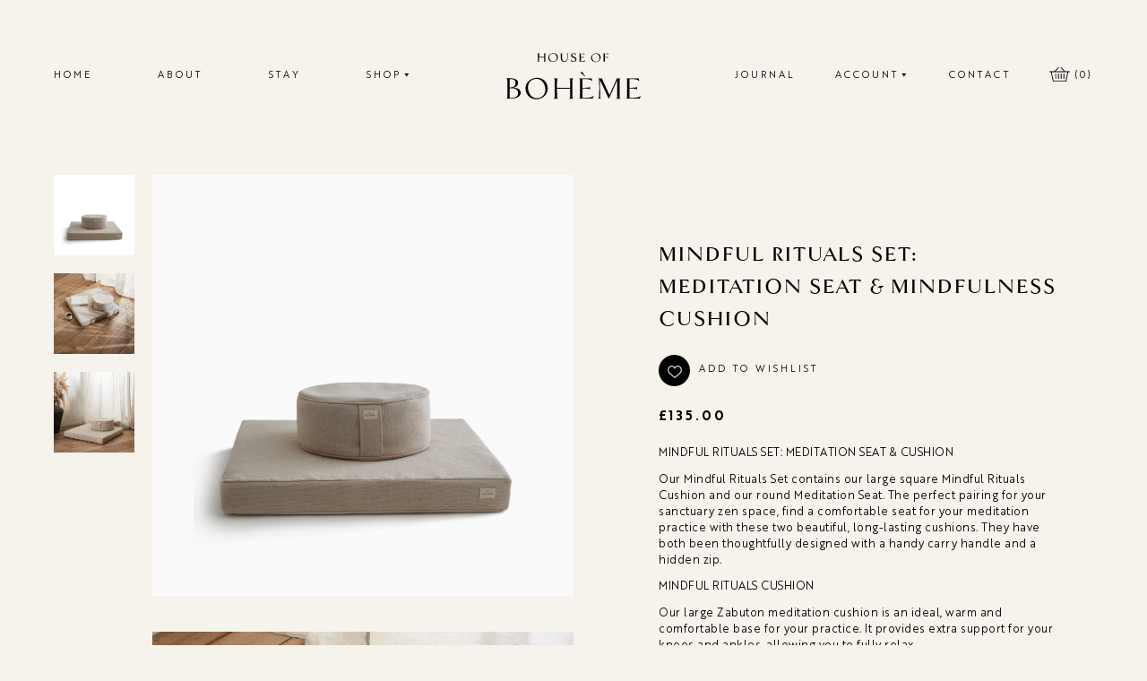

--- FILE ---
content_type: text/html; charset=UTF-8
request_url: https://thehouseofboheme.com/product/mindful-rituals-set
body_size: 78657
content:
<!DOCTYPE html>
<html class="js never-scrolled never-resized esp-html flex global-hook" lang="en-GB">
	<head>
		<meta http-equiv="X-UA-Compatible" content="IE=edge">
	<meta charset="UTF-8">
		<meta name="viewport" content="width=device-width, initial-scale=1, maximum-scale=1">
		<link rel="pingback" href="https://thehouseofboheme.com/xmlrpc.php" />
		<title>
		Mindful Rituals Set: Meditation Seat &#038; Mindfulness Cushion - The House of Boheme	</title>
				<meta name='robots' content='index, follow, max-image-preview:large, max-snippet:-1, max-video-preview:-1' />
	<style>img:is([sizes="auto" i], [sizes^="auto," i]) { contain-intrinsic-size: 3000px 1500px }</style>
	<!-- Jetpack Site Verification Tags -->
<script>window._wca = window._wca || [];</script>

	<!-- This site is optimized with the Yoast SEO plugin v26.7 - https://yoast.com/wordpress/plugins/seo/ -->
	<meta name="description" content="Create your perfect sanctuary zen space with our meditation cushion set, featuring our large square cushion and round meditation seat." />
	<link rel="canonical" href="https://thehouseofboheme.com/product/mindful-rituals-set" />
	<meta property="og:locale" content="en_GB" />
	<meta property="og:type" content="article" />
	<meta property="og:title" content="Mindful Rituals Set: Meditation Seat &amp; Mindfulness Cushion - The House of Boheme" />
	<meta property="og:description" content="Create your perfect sanctuary zen space with our meditation cushion set, featuring our large square cushion and round meditation seat." />
	<meta property="og:url" content="https://thehouseofboheme.com/product/mindful-rituals-set" />
	<meta property="og:site_name" content="The House of Boheme" />
	<meta property="article:modified_time" content="2025-07-24T14:02:40+00:00" />
	<meta property="og:image" content="https://thehouseofboheme.com/wp-content/uploads/2021/03/Untitled-design-1.png" />
	<meta property="og:image:width" content="1080" />
	<meta property="og:image:height" content="1080" />
	<meta property="og:image:type" content="image/png" />
	<meta name="twitter:card" content="summary_large_image" />
	<script type="application/ld+json" class="yoast-schema-graph">{"@context":"https://schema.org","@graph":[{"@type":"WebPage","@id":"https://thehouseofboheme.com/product/mindful-rituals-set","url":"https://thehouseofboheme.com/product/mindful-rituals-set","name":"Mindful Rituals Set: Meditation Seat & Mindfulness Cushion - The House of Boheme","isPartOf":{"@id":"https://thehouseofboheme.com/#website"},"primaryImageOfPage":{"@id":"https://thehouseofboheme.com/product/mindful-rituals-set#primaryimage"},"image":{"@id":"https://thehouseofboheme.com/product/mindful-rituals-set#primaryimage"},"thumbnailUrl":"https://thehouseofboheme.com/wp-content/uploads/2021/03/Untitled-design-1.png","datePublished":"2021-03-04T13:33:42+00:00","dateModified":"2025-07-24T14:02:40+00:00","description":"Create your perfect sanctuary zen space with our meditation cushion set, featuring our large square cushion and round meditation seat.","breadcrumb":{"@id":"https://thehouseofboheme.com/product/mindful-rituals-set#breadcrumb"},"inLanguage":"en-GB","potentialAction":[{"@type":"ReadAction","target":["https://thehouseofboheme.com/product/mindful-rituals-set"]}]},{"@type":"ImageObject","inLanguage":"en-GB","@id":"https://thehouseofboheme.com/product/mindful-rituals-set#primaryimage","url":"https://thehouseofboheme.com/wp-content/uploads/2021/03/Untitled-design-1.png","contentUrl":"https://thehouseofboheme.com/wp-content/uploads/2021/03/Untitled-design-1.png","width":1080,"height":1080},{"@type":"BreadcrumbList","@id":"https://thehouseofboheme.com/product/mindful-rituals-set#breadcrumb","itemListElement":[{"@type":"ListItem","position":1,"name":"Home","item":"https://thehouseofboheme.com/"},{"@type":"ListItem","position":2,"name":"Shop","item":"https://thehouseofboheme.com/shop"},{"@type":"ListItem","position":3,"name":"Mindful Rituals Set: Meditation Seat &#038; Mindfulness Cushion"}]},{"@type":"WebSite","@id":"https://thehouseofboheme.com/#website","url":"https://thehouseofboheme.com/","name":"The House of Boheme","description":"For the Mind, Body &amp; Home","potentialAction":[{"@type":"SearchAction","target":{"@type":"EntryPoint","urlTemplate":"https://thehouseofboheme.com/?s={search_term_string}"},"query-input":{"@type":"PropertyValueSpecification","valueRequired":true,"valueName":"search_term_string"}}],"inLanguage":"en-GB"}]}</script>
	<!-- / Yoast SEO plugin. -->


<link rel='dns-prefetch' href='//code.jquery.com' />
<link rel='dns-prefetch' href='//stats.wp.com' />
<link rel='dns-prefetch' href='//capi-automation.s3.us-east-2.amazonaws.com' />
<link rel='dns-prefetch' href='//ajax.googleapis.com' />
<link rel='dns-prefetch' href='//stackpath.bootstrapcdn.com' />
<link rel="alternate" type="application/rss+xml" title="The House of Boheme &raquo; Feed" href="https://thehouseofboheme.com/feed" />
<link rel="alternate" type="application/rss+xml" title="The House of Boheme &raquo; Comments Feed" href="https://thehouseofboheme.com/comments/feed" />
<script type="text/javascript">
/* <![CDATA[ */
window._wpemojiSettings = {"baseUrl":"https:\/\/s.w.org\/images\/core\/emoji\/15.0.3\/72x72\/","ext":".png","svgUrl":"https:\/\/s.w.org\/images\/core\/emoji\/15.0.3\/svg\/","svgExt":".svg","source":{"concatemoji":"https:\/\/thehouseofboheme.com\/wp-includes\/js\/wp-emoji-release.min.js?ver=6.7.2"}};
/*! This file is auto-generated */
!function(i,n){var o,s,e;function c(e){try{var t={supportTests:e,timestamp:(new Date).valueOf()};sessionStorage.setItem(o,JSON.stringify(t))}catch(e){}}function p(e,t,n){e.clearRect(0,0,e.canvas.width,e.canvas.height),e.fillText(t,0,0);var t=new Uint32Array(e.getImageData(0,0,e.canvas.width,e.canvas.height).data),r=(e.clearRect(0,0,e.canvas.width,e.canvas.height),e.fillText(n,0,0),new Uint32Array(e.getImageData(0,0,e.canvas.width,e.canvas.height).data));return t.every(function(e,t){return e===r[t]})}function u(e,t,n){switch(t){case"flag":return n(e,"\ud83c\udff3\ufe0f\u200d\u26a7\ufe0f","\ud83c\udff3\ufe0f\u200b\u26a7\ufe0f")?!1:!n(e,"\ud83c\uddfa\ud83c\uddf3","\ud83c\uddfa\u200b\ud83c\uddf3")&&!n(e,"\ud83c\udff4\udb40\udc67\udb40\udc62\udb40\udc65\udb40\udc6e\udb40\udc67\udb40\udc7f","\ud83c\udff4\u200b\udb40\udc67\u200b\udb40\udc62\u200b\udb40\udc65\u200b\udb40\udc6e\u200b\udb40\udc67\u200b\udb40\udc7f");case"emoji":return!n(e,"\ud83d\udc26\u200d\u2b1b","\ud83d\udc26\u200b\u2b1b")}return!1}function f(e,t,n){var r="undefined"!=typeof WorkerGlobalScope&&self instanceof WorkerGlobalScope?new OffscreenCanvas(300,150):i.createElement("canvas"),a=r.getContext("2d",{willReadFrequently:!0}),o=(a.textBaseline="top",a.font="600 32px Arial",{});return e.forEach(function(e){o[e]=t(a,e,n)}),o}function t(e){var t=i.createElement("script");t.src=e,t.defer=!0,i.head.appendChild(t)}"undefined"!=typeof Promise&&(o="wpEmojiSettingsSupports",s=["flag","emoji"],n.supports={everything:!0,everythingExceptFlag:!0},e=new Promise(function(e){i.addEventListener("DOMContentLoaded",e,{once:!0})}),new Promise(function(t){var n=function(){try{var e=JSON.parse(sessionStorage.getItem(o));if("object"==typeof e&&"number"==typeof e.timestamp&&(new Date).valueOf()<e.timestamp+604800&&"object"==typeof e.supportTests)return e.supportTests}catch(e){}return null}();if(!n){if("undefined"!=typeof Worker&&"undefined"!=typeof OffscreenCanvas&&"undefined"!=typeof URL&&URL.createObjectURL&&"undefined"!=typeof Blob)try{var e="postMessage("+f.toString()+"("+[JSON.stringify(s),u.toString(),p.toString()].join(",")+"));",r=new Blob([e],{type:"text/javascript"}),a=new Worker(URL.createObjectURL(r),{name:"wpTestEmojiSupports"});return void(a.onmessage=function(e){c(n=e.data),a.terminate(),t(n)})}catch(e){}c(n=f(s,u,p))}t(n)}).then(function(e){for(var t in e)n.supports[t]=e[t],n.supports.everything=n.supports.everything&&n.supports[t],"flag"!==t&&(n.supports.everythingExceptFlag=n.supports.everythingExceptFlag&&n.supports[t]);n.supports.everythingExceptFlag=n.supports.everythingExceptFlag&&!n.supports.flag,n.DOMReady=!1,n.readyCallback=function(){n.DOMReady=!0}}).then(function(){return e}).then(function(){var e;n.supports.everything||(n.readyCallback(),(e=n.source||{}).concatemoji?t(e.concatemoji):e.wpemoji&&e.twemoji&&(t(e.twemoji),t(e.wpemoji)))}))}((window,document),window._wpemojiSettings);
/* ]]> */
</script>
<link rel='stylesheet' id='buttons-css' href='https://thehouseofboheme.com/wp-includes/css/buttons.min.css?ver=6.7.2' type='text/css' media='all' />
<link rel='stylesheet' id='dashicons-css' href='https://thehouseofboheme.com/wp-includes/css/dashicons.min.css?ver=6.7.2' type='text/css' media='all' />
<link rel='stylesheet' id='mediaelement-css' href='https://thehouseofboheme.com/wp-includes/js/mediaelement/mediaelementplayer-legacy.min.css?ver=4.2.17' type='text/css' media='all' />
<link rel='stylesheet' id='wp-mediaelement-css' href='https://thehouseofboheme.com/wp-includes/js/mediaelement/wp-mediaelement.min.css?ver=6.7.2' type='text/css' media='all' />
<link rel='stylesheet' id='media-views-css' href='https://thehouseofboheme.com/wp-includes/css/media-views.min.css?ver=6.7.2' type='text/css' media='all' />
<link rel='stylesheet' id='imgareaselect-css' href='https://thehouseofboheme.com/wp-includes/js/imgareaselect/imgareaselect.css?ver=0.9.8' type='text/css' media='all' />
<link rel='stylesheet' id='jquery-style-css' href='//ajax.googleapis.com/ajax/libs/jqueryui/1.8.2/themes/smoothness/jquery-ui.css?ver=6.7.2' type='text/css' media='all' />
<link rel='stylesheet' id='esp-form-helper-admin-style-css' href='https://thehouseofboheme.com/wp-content/plugins/esp-tools/esp-tools/esp-form-helper/css/admin.css?ver=6.7.2' type='text/css' media='all' />
<link rel='stylesheet' id='sbi_styles-css' href='https://thehouseofboheme.com/wp-content/plugins/instagram-feed/css/sbi-styles.min.css?ver=6.8.0' type='text/css' media='all' />
<style id='wp-emoji-styles-inline-css' type='text/css'>

	img.wp-smiley, img.emoji {
		display: inline !important;
		border: none !important;
		box-shadow: none !important;
		height: 1em !important;
		width: 1em !important;
		margin: 0 0.07em !important;
		vertical-align: -0.1em !important;
		background: none !important;
		padding: 0 !important;
	}
</style>
<link rel='stylesheet' id='wp-block-library-css' href='https://thehouseofboheme.com/wp-includes/css/dist/block-library/style.min.css?ver=6.7.2' type='text/css' media='all' />
<style id='fooevents-calendar-fooevents-calendar-shortcode-style-inline-css' type='text/css'>
/*!********************************************************************************************************************************************************************************************************************************************************************!*\
  !*** css ./node_modules/css-loader/dist/cjs.js??ruleSet[1].rules[4].use[1]!./node_modules/postcss-loader/dist/cjs.js??ruleSet[1].rules[4].use[2]!./node_modules/sass-loader/dist/cjs.js??ruleSet[1].rules[4].use[3]!./src/fooevents-calendar-shortcode/style.scss ***!
  \********************************************************************************************************************************************************************************************************************************************************************/
/**
 * The following styles get applied both on the front of your site
 * and in the editor.
 *
 * Replace them with your own styles or remove the file completely.
 */
.fooevents-calendar-block {
  width: 100%;
}

/*# sourceMappingURL=style-index.css.map*/
</style>
<style id='jetpack-sharing-buttons-style-inline-css' type='text/css'>
.jetpack-sharing-buttons__services-list{display:flex;flex-direction:row;flex-wrap:wrap;gap:0;list-style-type:none;margin:5px;padding:0}.jetpack-sharing-buttons__services-list.has-small-icon-size{font-size:12px}.jetpack-sharing-buttons__services-list.has-normal-icon-size{font-size:16px}.jetpack-sharing-buttons__services-list.has-large-icon-size{font-size:24px}.jetpack-sharing-buttons__services-list.has-huge-icon-size{font-size:36px}@media print{.jetpack-sharing-buttons__services-list{display:none!important}}.editor-styles-wrapper .wp-block-jetpack-sharing-buttons{gap:0;padding-inline-start:0}ul.jetpack-sharing-buttons__services-list.has-background{padding:1.25em 2.375em}
</style>
<style id='classic-theme-styles-inline-css' type='text/css'>
/*! This file is auto-generated */
.wp-block-button__link{color:#fff;background-color:#32373c;border-radius:9999px;box-shadow:none;text-decoration:none;padding:calc(.667em + 2px) calc(1.333em + 2px);font-size:1.125em}.wp-block-file__button{background:#32373c;color:#fff;text-decoration:none}
</style>
<style id='global-styles-inline-css' type='text/css'>
:root{--wp--preset--aspect-ratio--square: 1;--wp--preset--aspect-ratio--4-3: 4/3;--wp--preset--aspect-ratio--3-4: 3/4;--wp--preset--aspect-ratio--3-2: 3/2;--wp--preset--aspect-ratio--2-3: 2/3;--wp--preset--aspect-ratio--16-9: 16/9;--wp--preset--aspect-ratio--9-16: 9/16;--wp--preset--color--black: #000000;--wp--preset--color--cyan-bluish-gray: #abb8c3;--wp--preset--color--white: #ffffff;--wp--preset--color--pale-pink: #f78da7;--wp--preset--color--vivid-red: #cf2e2e;--wp--preset--color--luminous-vivid-orange: #ff6900;--wp--preset--color--luminous-vivid-amber: #fcb900;--wp--preset--color--light-green-cyan: #7bdcb5;--wp--preset--color--vivid-green-cyan: #00d084;--wp--preset--color--pale-cyan-blue: #8ed1fc;--wp--preset--color--vivid-cyan-blue: #0693e3;--wp--preset--color--vivid-purple: #9b51e0;--wp--preset--gradient--vivid-cyan-blue-to-vivid-purple: linear-gradient(135deg,rgba(6,147,227,1) 0%,rgb(155,81,224) 100%);--wp--preset--gradient--light-green-cyan-to-vivid-green-cyan: linear-gradient(135deg,rgb(122,220,180) 0%,rgb(0,208,130) 100%);--wp--preset--gradient--luminous-vivid-amber-to-luminous-vivid-orange: linear-gradient(135deg,rgba(252,185,0,1) 0%,rgba(255,105,0,1) 100%);--wp--preset--gradient--luminous-vivid-orange-to-vivid-red: linear-gradient(135deg,rgba(255,105,0,1) 0%,rgb(207,46,46) 100%);--wp--preset--gradient--very-light-gray-to-cyan-bluish-gray: linear-gradient(135deg,rgb(238,238,238) 0%,rgb(169,184,195) 100%);--wp--preset--gradient--cool-to-warm-spectrum: linear-gradient(135deg,rgb(74,234,220) 0%,rgb(151,120,209) 20%,rgb(207,42,186) 40%,rgb(238,44,130) 60%,rgb(251,105,98) 80%,rgb(254,248,76) 100%);--wp--preset--gradient--blush-light-purple: linear-gradient(135deg,rgb(255,206,236) 0%,rgb(152,150,240) 100%);--wp--preset--gradient--blush-bordeaux: linear-gradient(135deg,rgb(254,205,165) 0%,rgb(254,45,45) 50%,rgb(107,0,62) 100%);--wp--preset--gradient--luminous-dusk: linear-gradient(135deg,rgb(255,203,112) 0%,rgb(199,81,192) 50%,rgb(65,88,208) 100%);--wp--preset--gradient--pale-ocean: linear-gradient(135deg,rgb(255,245,203) 0%,rgb(182,227,212) 50%,rgb(51,167,181) 100%);--wp--preset--gradient--electric-grass: linear-gradient(135deg,rgb(202,248,128) 0%,rgb(113,206,126) 100%);--wp--preset--gradient--midnight: linear-gradient(135deg,rgb(2,3,129) 0%,rgb(40,116,252) 100%);--wp--preset--font-size--small: 13px;--wp--preset--font-size--medium: 20px;--wp--preset--font-size--large: 36px;--wp--preset--font-size--x-large: 42px;--wp--preset--spacing--20: 0.44rem;--wp--preset--spacing--30: 0.67rem;--wp--preset--spacing--40: 1rem;--wp--preset--spacing--50: 1.5rem;--wp--preset--spacing--60: 2.25rem;--wp--preset--spacing--70: 3.38rem;--wp--preset--spacing--80: 5.06rem;--wp--preset--shadow--natural: 6px 6px 9px rgba(0, 0, 0, 0.2);--wp--preset--shadow--deep: 12px 12px 50px rgba(0, 0, 0, 0.4);--wp--preset--shadow--sharp: 6px 6px 0px rgba(0, 0, 0, 0.2);--wp--preset--shadow--outlined: 6px 6px 0px -3px rgba(255, 255, 255, 1), 6px 6px rgba(0, 0, 0, 1);--wp--preset--shadow--crisp: 6px 6px 0px rgba(0, 0, 0, 1);}:where(.is-layout-flex){gap: 0.5em;}:where(.is-layout-grid){gap: 0.5em;}body .is-layout-flex{display: flex;}.is-layout-flex{flex-wrap: wrap;align-items: center;}.is-layout-flex > :is(*, div){margin: 0;}body .is-layout-grid{display: grid;}.is-layout-grid > :is(*, div){margin: 0;}:where(.wp-block-columns.is-layout-flex){gap: 2em;}:where(.wp-block-columns.is-layout-grid){gap: 2em;}:where(.wp-block-post-template.is-layout-flex){gap: 1.25em;}:where(.wp-block-post-template.is-layout-grid){gap: 1.25em;}.has-black-color{color: var(--wp--preset--color--black) !important;}.has-cyan-bluish-gray-color{color: var(--wp--preset--color--cyan-bluish-gray) !important;}.has-white-color{color: var(--wp--preset--color--white) !important;}.has-pale-pink-color{color: var(--wp--preset--color--pale-pink) !important;}.has-vivid-red-color{color: var(--wp--preset--color--vivid-red) !important;}.has-luminous-vivid-orange-color{color: var(--wp--preset--color--luminous-vivid-orange) !important;}.has-luminous-vivid-amber-color{color: var(--wp--preset--color--luminous-vivid-amber) !important;}.has-light-green-cyan-color{color: var(--wp--preset--color--light-green-cyan) !important;}.has-vivid-green-cyan-color{color: var(--wp--preset--color--vivid-green-cyan) !important;}.has-pale-cyan-blue-color{color: var(--wp--preset--color--pale-cyan-blue) !important;}.has-vivid-cyan-blue-color{color: var(--wp--preset--color--vivid-cyan-blue) !important;}.has-vivid-purple-color{color: var(--wp--preset--color--vivid-purple) !important;}.has-black-background-color{background-color: var(--wp--preset--color--black) !important;}.has-cyan-bluish-gray-background-color{background-color: var(--wp--preset--color--cyan-bluish-gray) !important;}.has-white-background-color{background-color: var(--wp--preset--color--white) !important;}.has-pale-pink-background-color{background-color: var(--wp--preset--color--pale-pink) !important;}.has-vivid-red-background-color{background-color: var(--wp--preset--color--vivid-red) !important;}.has-luminous-vivid-orange-background-color{background-color: var(--wp--preset--color--luminous-vivid-orange) !important;}.has-luminous-vivid-amber-background-color{background-color: var(--wp--preset--color--luminous-vivid-amber) !important;}.has-light-green-cyan-background-color{background-color: var(--wp--preset--color--light-green-cyan) !important;}.has-vivid-green-cyan-background-color{background-color: var(--wp--preset--color--vivid-green-cyan) !important;}.has-pale-cyan-blue-background-color{background-color: var(--wp--preset--color--pale-cyan-blue) !important;}.has-vivid-cyan-blue-background-color{background-color: var(--wp--preset--color--vivid-cyan-blue) !important;}.has-vivid-purple-background-color{background-color: var(--wp--preset--color--vivid-purple) !important;}.has-black-border-color{border-color: var(--wp--preset--color--black) !important;}.has-cyan-bluish-gray-border-color{border-color: var(--wp--preset--color--cyan-bluish-gray) !important;}.has-white-border-color{border-color: var(--wp--preset--color--white) !important;}.has-pale-pink-border-color{border-color: var(--wp--preset--color--pale-pink) !important;}.has-vivid-red-border-color{border-color: var(--wp--preset--color--vivid-red) !important;}.has-luminous-vivid-orange-border-color{border-color: var(--wp--preset--color--luminous-vivid-orange) !important;}.has-luminous-vivid-amber-border-color{border-color: var(--wp--preset--color--luminous-vivid-amber) !important;}.has-light-green-cyan-border-color{border-color: var(--wp--preset--color--light-green-cyan) !important;}.has-vivid-green-cyan-border-color{border-color: var(--wp--preset--color--vivid-green-cyan) !important;}.has-pale-cyan-blue-border-color{border-color: var(--wp--preset--color--pale-cyan-blue) !important;}.has-vivid-cyan-blue-border-color{border-color: var(--wp--preset--color--vivid-cyan-blue) !important;}.has-vivid-purple-border-color{border-color: var(--wp--preset--color--vivid-purple) !important;}.has-vivid-cyan-blue-to-vivid-purple-gradient-background{background: var(--wp--preset--gradient--vivid-cyan-blue-to-vivid-purple) !important;}.has-light-green-cyan-to-vivid-green-cyan-gradient-background{background: var(--wp--preset--gradient--light-green-cyan-to-vivid-green-cyan) !important;}.has-luminous-vivid-amber-to-luminous-vivid-orange-gradient-background{background: var(--wp--preset--gradient--luminous-vivid-amber-to-luminous-vivid-orange) !important;}.has-luminous-vivid-orange-to-vivid-red-gradient-background{background: var(--wp--preset--gradient--luminous-vivid-orange-to-vivid-red) !important;}.has-very-light-gray-to-cyan-bluish-gray-gradient-background{background: var(--wp--preset--gradient--very-light-gray-to-cyan-bluish-gray) !important;}.has-cool-to-warm-spectrum-gradient-background{background: var(--wp--preset--gradient--cool-to-warm-spectrum) !important;}.has-blush-light-purple-gradient-background{background: var(--wp--preset--gradient--blush-light-purple) !important;}.has-blush-bordeaux-gradient-background{background: var(--wp--preset--gradient--blush-bordeaux) !important;}.has-luminous-dusk-gradient-background{background: var(--wp--preset--gradient--luminous-dusk) !important;}.has-pale-ocean-gradient-background{background: var(--wp--preset--gradient--pale-ocean) !important;}.has-electric-grass-gradient-background{background: var(--wp--preset--gradient--electric-grass) !important;}.has-midnight-gradient-background{background: var(--wp--preset--gradient--midnight) !important;}.has-small-font-size{font-size: var(--wp--preset--font-size--small) !important;}.has-medium-font-size{font-size: var(--wp--preset--font-size--medium) !important;}.has-large-font-size{font-size: var(--wp--preset--font-size--large) !important;}.has-x-large-font-size{font-size: var(--wp--preset--font-size--x-large) !important;}
:where(.wp-block-post-template.is-layout-flex){gap: 1.25em;}:where(.wp-block-post-template.is-layout-grid){gap: 1.25em;}
:where(.wp-block-columns.is-layout-flex){gap: 2em;}:where(.wp-block-columns.is-layout-grid){gap: 2em;}
:root :where(.wp-block-pullquote){font-size: 1.5em;line-height: 1.6;}
</style>
<link rel='stylesheet' id='fooevents-calendar-full-callendar-style-css' href='https://thehouseofboheme.com/wp-content/plugins/fooevents-calendar/css/fullcalendar.css?ver=1.0.0' type='text/css' media='all' />
<link rel='stylesheet' id='fooevents-calendar-full-callendar-print-style-css' href='https://thehouseofboheme.com/wp-content/plugins/fooevents-calendar/css/fullcalendar.print.css?ver=1.0.0' type='text/css' media='print' />
<link rel='stylesheet' id='fooevents-calendar-full-callendar-styles-css' href='https://thehouseofboheme.com/wp-content/plugins/fooevents-calendar/css/style.css?ver=1.0.1' type='text/css' media='all' />
<link rel='stylesheet' id='woo-custom-related-products-css' href='https://thehouseofboheme.com/wp-content/plugins/woo-custom-related-products/public/css/woo-custom-related-products-public.css' type='text/css' media='all' />
<link rel='stylesheet' id='woocommerce-layout-css' href='https://thehouseofboheme.com/wp-content/plugins/woocommerce/assets/css/woocommerce-layout.css?ver=10.3.7' type='text/css' media='all' />
<style id='woocommerce-layout-inline-css' type='text/css'>

	.infinite-scroll .woocommerce-pagination {
		display: none;
	}
</style>
<link rel='stylesheet' id='woocommerce-smallscreen-css' href='https://thehouseofboheme.com/wp-content/plugins/woocommerce/assets/css/woocommerce-smallscreen.css?ver=10.3.7' type='text/css' media='only screen and (max-width: 768px)' />
<style id='woocommerce-inline-inline-css' type='text/css'>
.woocommerce form .form-row .required { visibility: visible; }
</style>
<link rel='stylesheet' id='brands-styles-css' href='https://thehouseofboheme.com/wp-content/plugins/woocommerce/assets/css/brands.css?ver=10.3.7' type='text/css' media='all' />
<link rel='stylesheet' id='woocommerce-css' href='https://thehouseofboheme.com/wp-content/themes/birch-tree-hill-child/woocommerce/woocommerce.css?ver=6.7.2' type='text/css' media='all' />
<link rel='stylesheet' id='esp-theme-common-css' href='https://thehouseofboheme.com/wp-content/themes/birch-tree-hill/assets/css/common.css?ver=v1-0-179' type='text/css' media='all' />
<link rel='stylesheet' id='conal-columns-css' href='https://thehouseofboheme.com/wp-content/themes/birch-tree-hill/assets/css/conal-columns.css?ver=v1-0-179' type='text/css' media='all' />
<link rel='stylesheet' id='esp-theme-page-wrap-css' href='https://thehouseofboheme.com/wp-content/themes/birch-tree-hill/assets/css/page-wrap.css?ver=v1-0-179' type='text/css' media='all' />
<link rel='stylesheet' id='esp-theme-sections-css' href='https://thehouseofboheme.com/wp-content/themes/birch-tree-hill/assets/css/sections.css?ver=v1-0-179' type='text/css' media='all' />
<link rel='stylesheet' id='esp-theme-menu-css' href='https://thehouseofboheme.com/wp-content/themes/birch-tree-hill/assets/css/menu.css?ver=v1-0-179' type='text/css' media='all' />
<link rel='stylesheet' id='esp-theme-print-css' href='https://thehouseofboheme.com/wp-content/themes/birch-tree-hill/assets/css/print.css?ver=v1-0-179' type='text/css' media='all' />
<link rel='stylesheet' id='esp-theme-animations-css' href='https://thehouseofboheme.com/wp-content/themes/birch-tree-hill/assets/css/animation.css?ver=v1-0-179' type='text/css' media='all' />
<link rel='stylesheet' id='esp-theme-flickity-css' href='https://thehouseofboheme.com/wp-content/themes/birch-tree-hill/assets/css/flickity.css?ver=v1-0-179' type='text/css' media='all' />
<link rel='stylesheet' id='esp-child-theme-branding-css' href='https://thehouseofboheme.com/wp-content/themes/birch-tree-hill/assets/css/branding.css?ver=v1-0-179' type='text/css' media='all' />
<link rel='stylesheet' id='esp-child-theme-custom-css' href='https://thehouseofboheme.com/wp-content/themes/birch-tree-hill/assets/css/custom.css?ver=v1-0-179' type='text/css' media='all' />
<link rel='stylesheet' id='fontawesome-css' href='https://stackpath.bootstrapcdn.com/font-awesome/4.7.0/css/font-awesome.min.css' type='text/css' media='all' />
<script type="text/javascript" id="utils-js-extra">
/* <![CDATA[ */
var userSettings = {"url":"\/","uid":"0","time":"1768679138","secure":"1"};
/* ]]> */
</script>
<script type="text/javascript" src="https://thehouseofboheme.com/wp-includes/js/utils.min.js?ver=6.7.2" id="utils-js"></script>
<script type="text/javascript" src="https://code.jquery.com/jquery-2.2.4.min.js?ver=2.2.4" id="jquery-js"></script>
<script type="text/javascript" src="https://thehouseofboheme.com/wp-includes/js/plupload/moxie.min.js?ver=1.3.5" id="moxiejs-js"></script>
<script type="text/javascript" src="https://thehouseofboheme.com/wp-includes/js/plupload/plupload.min.js?ver=2.1.9" id="plupload-js"></script>
<!--[if lt IE 8]>
<script type="text/javascript" src="https://thehouseofboheme.com/wp-includes/js/json2.min.js?ver=2015-05-03" id="json2-js"></script>
<![endif]-->
<script type="text/javascript" src="https://thehouseofboheme.com/wp-content/plugins/esp-tools/esp-tools/esp-form-helper/js/auto-numeric-min.js?ver=6.7.2" id="esp-auto-numeric-js"></script>
<script type="text/javascript" src="https://thehouseofboheme.com/wp-content/plugins/esp-tools/esp-tools/esp-form-helper/js/admin.js?ver=6.7.2" id="esp-form-helper-admin-script-js"></script>
<script type="text/javascript" src="https://thehouseofboheme.com/wp-content/plugins/fooevents-calendar/js/moment.js?ver=2.29.3" id="fooevents-calendar-moment-js"></script>
<script type="text/javascript" src="https://thehouseofboheme.com/wp-content/plugins/fooevents-calendar/js/fullcalendar.min.js?ver=1.0.0" id="fooevents-calendar-full-callendar-js"></script>
<script type="text/javascript" src="https://thehouseofboheme.com/wp-content/plugins/fooevents-calendar/js/locale-all.js?ver=1.0.0" id="fooevents-calendar-full-callendar-locale-js"></script>
<script type="text/javascript" src="https://thehouseofboheme.com/wp-content/plugins/woo-custom-related-products/public/js/woo-custom-related-products-public.js" id="woo-custom-related-products-js"></script>
<script type="text/javascript" src="https://thehouseofboheme.com/wp-content/plugins/woocommerce/assets/js/jquery-blockui/jquery.blockUI.min.js?ver=2.7.0-wc.10.3.7" id="wc-jquery-blockui-js" defer="defer" data-wp-strategy="defer"></script>
<script type="text/javascript" id="wc-add-to-cart-js-extra">
/* <![CDATA[ */
var wc_add_to_cart_params = {"ajax_url":"\/wp-admin\/admin-ajax.php","wc_ajax_url":"\/?wc-ajax=%%endpoint%%","i18n_view_cart":"View basket","cart_url":"https:\/\/thehouseofboheme.com\/basket","is_cart":"","cart_redirect_after_add":"no"};
/* ]]> */
</script>
<script type="text/javascript" src="https://thehouseofboheme.com/wp-content/plugins/woocommerce/assets/js/frontend/add-to-cart.min.js?ver=10.3.7" id="wc-add-to-cart-js" defer="defer" data-wp-strategy="defer"></script>
<script type="text/javascript" id="wc-single-product-js-extra">
/* <![CDATA[ */
var wc_single_product_params = {"i18n_required_rating_text":"Please select a rating","i18n_rating_options":["1 of 5 stars","2 of 5 stars","3 of 5 stars","4 of 5 stars","5 of 5 stars"],"i18n_product_gallery_trigger_text":"View full-screen image gallery","review_rating_required":"yes","flexslider":{"rtl":false,"animation":"slide","smoothHeight":true,"directionNav":false,"controlNav":"thumbnails","slideshow":false,"animationSpeed":500,"animationLoop":false,"allowOneSlide":false},"zoom_enabled":"","zoom_options":[],"photoswipe_enabled":"","photoswipe_options":{"shareEl":false,"closeOnScroll":false,"history":false,"hideAnimationDuration":0,"showAnimationDuration":0},"flexslider_enabled":""};
/* ]]> */
</script>
<script type="text/javascript" src="https://thehouseofboheme.com/wp-content/plugins/woocommerce/assets/js/frontend/single-product.min.js?ver=10.3.7" id="wc-single-product-js" defer="defer" data-wp-strategy="defer"></script>
<script type="text/javascript" src="https://thehouseofboheme.com/wp-content/plugins/woocommerce/assets/js/js-cookie/js.cookie.min.js?ver=2.1.4-wc.10.3.7" id="wc-js-cookie-js" defer="defer" data-wp-strategy="defer"></script>
<script type="text/javascript" id="woocommerce-js-extra">
/* <![CDATA[ */
var woocommerce_params = {"ajax_url":"\/wp-admin\/admin-ajax.php","wc_ajax_url":"\/?wc-ajax=%%endpoint%%","i18n_password_show":"Show password","i18n_password_hide":"Hide password"};
/* ]]> */
</script>
<script type="text/javascript" src="https://thehouseofboheme.com/wp-content/plugins/woocommerce/assets/js/frontend/woocommerce.min.js?ver=10.3.7" id="woocommerce-js" defer="defer" data-wp-strategy="defer"></script>
<script type="text/javascript" src="https://thehouseofboheme.com/wp-content/themes/birch-tree-hill/assets/js/script.js?ver=v1-0-179" id="esp-theme-script-js"></script>
<script type="text/javascript" src="https://thehouseofboheme.com/wp-content/themes/birch-tree-hill/assets/js/conal-column-js/flickity.pkgd.min.js?ver=v1-0-179" id="flickity-js"></script>
<script type="text/javascript" src="https://thehouseofboheme.com/wp-content/themes/birch-tree-hill/assets/js/conal-column-js/jarallax.min.js?ver=v1-0-179" id="jarallax-js"></script>
<script type="text/javascript" src="https://thehouseofboheme.com/wp-content/themes/birch-tree-hill/assets/js/conal-column-js/imagesloaded.min.js?ver=v1-0-179" id="images-loaded-js"></script>
<script type="text/javascript" src="https://thehouseofboheme.com/wp-content/themes/birch-tree-hill/assets/js/conal-column-js/scroll-to-fixed-custom.js?ver=v1-0-179" id="scroll-to-fixed-custom-js"></script>
<script type="text/javascript" src="https://thehouseofboheme.com/wp-content/themes/birch-tree-hill/assets/js/conal-column-js/isotope.pkgd.min.js?ver=v1-0-179" id="isotope-js"></script>
<script type="text/javascript" src="https://thehouseofboheme.com/wp-content/themes/birch-tree-hill/assets/js/additional-third-party/zoom.min.js?ver=v1-0-179" id="image-zoom-js"></script>
<script type="text/javascript" src="https://thehouseofboheme.com/wp-content/themes/birch-tree-hill/assets/js/additional-third-party/tiptip.min.js?ver=v1-0-179" id="tiptip-js"></script>
<script type="text/javascript" src="https://thehouseofboheme.com/wp-content/themes/birch-tree-hill/assets/js/additional-third-party/autosize.min.js?ver=v1-0-179" id="material-design-forms-js"></script>
<script type="text/javascript" src="https://stats.wp.com/s-202603.js" id="woocommerce-analytics-js" defer="defer" data-wp-strategy="defer"></script>
<script type="text/javascript" src="https://thehouseofboheme.com/wp-content/plugins/esp-tools/esp-image-optimiser/js/lazysizes.min.js?ver=6.7.2" id="esp-image-optimiser-lazysizes-script-js"></script>
<script type="text/javascript" src="https://thehouseofboheme.com/wp-content/plugins/esp-tools/esp-image-optimiser/js/ls.unveilhooks.min.js?ver=6.7.2" id="esp-image-optimiser-unveilhooks-script-js"></script>
<script type="text/javascript" src="https://thehouseofboheme.com/wp-content/plugins/esp-tools/esp-image-optimiser/js/ls.bgset.min.js?ver=6.7.2" id="esp-image-optimiser-bgset-js"></script>
<script type="text/javascript" src="https://thehouseofboheme.com/wp-content/plugins/esp-tools/esp-image-optimiser/js/respimage.min.js?ver=6.7.2" id="esp-image-optimiser-respimage-script-js"></script>
<script type="text/javascript" src="https://thehouseofboheme.com/wp-content/themes/birch-tree-hill/assets/js/script-additional.js?ver=v1-0-179" id="bth-common-script-js"></script>
<link rel="https://api.w.org/" href="https://thehouseofboheme.com/wp-json/" /><link rel="alternate" title="JSON" type="application/json" href="https://thehouseofboheme.com/wp-json/wp/v2/product/1284" /><link rel="EditURI" type="application/rsd+xml" title="RSD" href="https://thehouseofboheme.com/xmlrpc.php?rsd" />
<meta name="generator" content="WordPress 6.7.2" />
<meta name="generator" content="WooCommerce 10.3.7" />
<link rel='shortlink' href='https://thehouseofboheme.com/?p=1284' />
<link rel="alternate" title="oEmbed (JSON)" type="application/json+oembed" href="https://thehouseofboheme.com/wp-json/oembed/1.0/embed?url=https%3A%2F%2Fthehouseofboheme.com%2Fproduct%2Fmindful-rituals-set" />
<link rel="alternate" title="oEmbed (XML)" type="text/xml+oembed" href="https://thehouseofboheme.com/wp-json/oembed/1.0/embed?url=https%3A%2F%2Fthehouseofboheme.com%2Fproduct%2Fmindful-rituals-set&#038;format=xml" />
<meta name="facebook-domain-verification" content="y1s0zytp159ozpfv928yf7d251zsog" />

<!-- Global site tag (gtag.js) - Google Analytics -->
<script async src="https://www.googletagmanager.com/gtag/js?id=UA-119170753-1"></script>
<script>
  window.dataLayer = window.dataLayer || [];
  function gtag(){dataLayer.push(arguments);}
  gtag('js', new Date());

  gtag('config', 'UA-119170753-1');
</script>

<!-- popup -->
<script>
	
  (function(w, d, t, h, s, n) {
    w.FlodeskObject = n;
    var fn = function() {
      (w[n].q = w[n].q || []).push(arguments);
    };
    w[n] = w[n] || fn;
    var f = d.getElementsByTagName(t)[0];
    var v = '?v=' + Math.floor(new Date().getTime() / (120 * 1000)) * 60;
    var sm = d.createElement(t);
    sm.async = true;
    sm.type = 'module';
    sm.src = h + s + '.mjs' + v;
    f.parentNode.insertBefore(sm, f);
    var sn = d.createElement(t);
    sn.async = true;
    sn.noModule = true;
    sn.src = h + s + '.js' + v;
    f.parentNode.insertBefore(sn, f);
  })(window, document, 'script', 'https://assets.flodesk.com', '/universal', 'fd');
</script>
<script>
  window.fd('form', {
    formId: '63e62e770f93ed601fa2a2c5'
  });
</script>

<!-- flodesk -->

<script>
  (function(w, d, t, h, s, n) {
    w.FlodeskObject = n;
    var fn = function() {
      (w[n].q = w[n].q || []).push(arguments);
    };
    w[n] = w[n] || fn;
    var f = d.getElementsByTagName(t)[0];
    var v = '?v=' + Math.floor(new Date().getTime() / (120 * 1000)) * 60;
    var sm = d.createElement(t);
    sm.async = true;
    sm.type = 'module';
    sm.src = h + s + '.mjs' + v;
    f.parentNode.insertBefore(sm, f);
    var sn = d.createElement(t);
    sn.async = true;
    sn.noModule = true;
    sn.src = h + s + '.js' + v;
    f.parentNode.insertBefore(sn, f);
  })(window, document, 'script', 'https://assets.flodesk.com', '/universal', 'fd');
</script>

<!-- footer form btn txt -->
<script>
	window.addEventListener('DOMContentLoaded',function(){
    /**popup */
    
setInterval(function() {
    
    let popup_form_btn = document.querySelector('.ff-63e62e770f93ed601fa2a2c5__button');


    let btnTxt = 'sign up for 10% off';
    if(popup_form_btn){
        popup_form_btn.innerHTML = btnTxt ;
    }

}, 10000);

/**footer */

setInterval(function() {
    
    let footer_form_btn = document.querySelector('.ff-63e4ef648e06d4dae9493995__button');


    let btnTxt = 'sign up for 10% off';

    if(footer_form_btn){

        footer_form_btn.classList.add('_btn_active');
        // footer_form_btn.style.backgroundColor = "black ";
        footer_form_btn.style.setProperty('background-color', 'black', 'important');
        footer_form_btn.style.setProperty('color', 'white', 'important');

        footer_form_btn.innerHTML = btnTxt ;
    }

}, 2000);


});
</script>	<style>img#wpstats{display:none}</style>
			<noscript><style>.woocommerce-product-gallery{ opacity: 1 !important; }</style></noscript>
				<script  type="text/javascript">
				!function(f,b,e,v,n,t,s){if(f.fbq)return;n=f.fbq=function(){n.callMethod?
					n.callMethod.apply(n,arguments):n.queue.push(arguments)};if(!f._fbq)f._fbq=n;
					n.push=n;n.loaded=!0;n.version='2.0';n.queue=[];t=b.createElement(e);t.async=!0;
					t.src=v;s=b.getElementsByTagName(e)[0];s.parentNode.insertBefore(t,s)}(window,
					document,'script','https://connect.facebook.net/en_US/fbevents.js');
			</script>
			<!-- WooCommerce Facebook Integration Begin -->
			<script  type="text/javascript">

				fbq('init', '1694326060661751', {}, {
    "agent": "woocommerce_0-10.3.7-3.5.15"
});

				document.addEventListener( 'DOMContentLoaded', function() {
					// Insert placeholder for events injected when a product is added to the cart through AJAX.
					document.body.insertAdjacentHTML( 'beforeend', '<div class=\"wc-facebook-pixel-event-placeholder\"></div>' );
				}, false );

			</script>
			<!-- WooCommerce Facebook Integration End -->
			<link rel="icon" href="https://thehouseofboheme.com/wp-content/uploads/2023/02/THOB-favicon.png" sizes="32x32" />
<link rel="icon" href="https://thehouseofboheme.com/wp-content/uploads/2023/02/THOB-favicon.png" sizes="192x192" />
<link rel="apple-touch-icon" href="https://thehouseofboheme.com/wp-content/uploads/2023/02/THOB-favicon.png" />
<meta name="msapplication-TileImage" content="https://thehouseofboheme.com/wp-content/uploads/2023/02/THOB-favicon.png" />
		<style type="text/css" id="wp-custom-css">
			/*gallery retreat*/
#cboxWrapper #cboxTopLeft,
#cboxWrapper #cboxTopCenter,
#cboxWrapper #cboxTopRight,
#cboxWrapper #cboxMiddleLeft,
#cboxWrapper #cboxMiddleRight,
#cboxWrapper #cboxBottomLeft,
#cboxWrapper #cboxBottomCenter,
#cboxWrapper #cboxBottomRight {
	display: none !important;
}
#cboxWrapper #cboxContent {
	background: transparent !important;
}
#colorbox,
#cboxOverlay,
#cboxWrapper {
	overflow: unset !important;
}
#cboxClose {
	top: 7px !important;
	right: -72px !important;
}
.theme_5 #cboxNext {
	left: unset !important;
	right: 0px !important;
}
#cboxNext,
#cboxPrevious,
#cboxClose {
	position: relative;
	background: none !important;
	bottom: -38px !important;
}
#cboxNext:after {
	content: '';
	position: absolute;
	left: 0;
	top: 0;
	width: 76%;
	height: 20px;
	background-image: url(/wp-content/uploads/2023/05/pngwing.com-copy.png);
	background-size: contain;
	background-repeat: no-repeat;
	background-position: center;
}
#cboxPrevious:before {
	content: '';
	position: absolute;
	left: 0;
	top: 0;
	width: 76%;
	height: 20px;
	background-image: url(/wp-content/uploads/2023/05/pngwing.com_.png);
	background-size: contain;
	background-repeat: no-repeat;
	background-position: center;
}
#cboxClose:before {
	content: '';
	position: absolute;
	left: -18px;
	top: -50px;
	width: 100%;
	height: 10px;
	background-image: url(/wp-content/uploads/2023/05/close.png);
	background-size: contain;
	background-repeat: no-repeat;
	background-position: center;
}
/*home*/
.home #main-content,
.home #main-content .secondary-bg {
	/* 	padding-top:0px !important; */
	/* 	background-color:#e7e3da !important; */
}
/*popup*/
.ff-63e62e770f93ed601fa2a2c5__form {
	box-shadow: rgb(0 0 0 / 5%) 0px 0px 13px 5px;
}
[data-ff-el='root'].ff-63e62e770f93ed601fa2a2c5 .fd-modal__close {
	right: -180px !important;
}
.ff-63e62e770f93ed601fa2a2c5__form,
.ff-63e62e770f93ed601fa2a2c5__right {
	width: 550px !important;
	background-color: #fff !important;
}
.ff-63e62e770f93ed601fa2a2c5__form .ff-63e62e770f93ed601fa2a2c5__subtitle div {
	font-family: 'brother-1816', Arial, Helvetica, sans-serif;
	font-size: 12.5px;
	color: #000 !important;
	max-width: 350px;
	margin: 0 auto;
	margin-bottom: 50px;
}
.ff-63e62e770f93ed601fa2a2c5__button {
	letter-spacing: 3px !important;
	font-size: 12px !important;
}
.ff-63e62e770f93ed601fa2a2c5__title {
	letter-spacing: 3px !important;
}
/*footer form*/
.ff-63e4ef648e06d4dae9493995__form {
	padding: 0px !important;
}
.ff-63e4ef648e06d4dae9493995__title,
.ff-63e4ef648e06d4dae9493995__subtitle {
	display: none !important;
}
.ff-63e4ef648e06d4dae9493995__form button {
	font-size: 14px !important;
}
.ff-63e4ef648e06d4dae9493995__form button.fd-btn {
	display: flex !important;
	padding: 13px 19px !important;
	transition: all 0.3s ease-in-out !important;
	-webkit-transition: all 0.3s ease-in-out !important;
}

.ff-63e4ef648e06d4dae9493995__form button:hover:before,
.ff-63e4ef648e06d4dae9493995__form button:before {
	display: none !important;
}
.ff-63e4ef648e06d4dae9493995__form button:hover {
	background: transparent !important;
}
.ff-63e4ef648e06d4dae9493995__form button:hover span {
	color: #fff !important;
}
.ff-63e4ef648e06d4dae9493995__button._btn_active {
	background-color: #000 !important;
	color: #fff !important;
}
.ff-63e4ef648e06d4dae9493995__success.fd-form-success{
	    font-size: 18px !important;
    font-family: "golden-book",Arial,Helvetica,sans-serif !important;
	text-align: left;
}
._footer_fd_form{
	margin-top:0px !important;
}
._footer_gdpr {
	font-size: 10px !important;
	text-transform: none !important;
	letter-spacing: 0px !important;
}
#custom_html-3 {
	text-align: center;
}
#custom_html-3 h3.widget-title {
	font-family: 'brother-1816', Arial, Helvetica, sans-serif;
	text-transform: uppercase;
	font-weight: normal;
	font-size: 1em;
	letter-spacing: 2px;
	margin: 0 auto;
	display: block;
	padding-bottom: 40px;
}
#custom_html-3 h3.widget-title {
	display: block;
}

.custom-first-paragraph .the-content-container > p:first-child {
	font-size: 1em;
}
.logo-secondary {
	transition: height 0.2s ease-in-out 0s;
}
.width-1of1 img {
	max-height: 100%;
}
/*contact us 30-jan-2023*/
.page-id-32 #main-content {
	padding-top: 120px;
}
/*journal 30-jan-2023*/
.post-type-archive-post #main-content {
	padding-top: 140px;
}
/*Account page 30-jan-2023*/
.page-id-13 #main-content {
	padding-top: 140px;
}
/*Desktop Only*/
@media all and (min-width: 1021px) {
	.split-menu-logo {
		width: 190px !important;
	}
	.logo-secondary {
		height: 60px !important;
	}
	.site-header-bar.scroll-to-fixed-fixed .logo-secondary {
		height: 35px !important;
	}
	.main-menu li {
		margin: 0 0 0 35px;
	}
}

@media all and (min-width: 768px) and (max-width: 1020px) {
	.logo-secondary {
		height: 45px !important;
	}
	.site-header-bar.scroll-to-fixed-fixed .logo-secondary {
		height: 35px !important;
	}
}

@media (max-width: 767px) {
	.logo-secondary {
		height: 35px !important;
	}
	.site-header-bar.scroll-to-fixed-fixed .logo-secondary {
		height: 25px !important;
	}
}

html body.form_lined-classic form {
	text-transform: uppercase;
	letter-spacing: 2px;
	font-size: 12px;
}

.woocommerce-checkout .fooevents-eventname {
	padding-top: 30px;
}

body.single-product.contextual-bg {
	background-color: rgba(246, 242, 236, 1) !important;
}

@media all and (max-width: 1020px) {
	body.single-product #main-content {
		padding-top: 0;
	}
}

#main-single-product-summary .esp-accordion-content h4,
#main-single-product-summary .short-description-container h4 {
	margin-bottom: 1.4em;
	font-size: 1em !important;
}

#hero-container + .seemless-element {
	padding-top: 0px;
}

/*Desktop Only*/
@media all and (min-width: 1021px) {
	#hero-container + .seemless-element {
		padding-top: 50px;
	}
}

.experts-template-default #hero-type-contextual .content-block-medium {
	max-width: 550px;
}

@media all and (min-width: 1021px) {
	.sub-menu-toggle-label::after {
		bottom: 0.25em;
	}
}
@media (max-width: 768px) {
	.ff-63e62e770f93ed601fa2a2c5__form {
		width: 100% !important;
	}
	[data-ff-el='root'].ff-63e62e770f93ed601fa2a2c5 .fd-modal__close {
		width: 50px !important;
		right: unset !important;
	}
}

.page-retreat .position-destination-2 {
	padding-top: 120px;
}
.page-retreat .font-increase-30 {
	font-size: 1.6em;
}
@media (min-width: 1021px) {
	.page-retreat .desktop-font-increase-50 {
		font-size: 2em;
	}
}

theme_2 #cboxLoadingOverlay {
	background: #fff !important;
}

#cboxLoadingOverlay,
#cboxLoadingGraphic {
	background: #ffffff !important;
}

@media (max-width: 768px) {
	.grid-gallery-caption {
		height: auto !important;
		width: auto !important;
		left: 0px !important;
	}
}
@media (max-width: 768px) {
	.grid-gallery-caption .crop {
		width: unset !important;
		height: auto !important;
	}
	#cboxWrapper {
		display: flex;
		justify-content: center;
	}
	#cboxClose:before {
		left: -49px;
		width: 22%;
		top: -50px;
		height: 28px;
	}
	#cboxPrevious:before,
	#cboxNext:after {
		width: 42%;
	}
	#cboxNext:after {
		left: 18px;
	}
}
@media (min-width: 768px) and (max-width: 1024px) {
	#cboxPrevious:before,
	#cboxNext:after {
		width: 94%;
	}
	#cboxNext:after {
		left: 0px;
	}
}
		</style>
		</head>	
	    












































































 

 






























       
       




















        








    
        

<style>
.white-bg { background-color: #FFF; }
@media all and (min-width: 1021px) { html .desktop-white-bg { background-color: #FFF; } }
@media all and (min-width: 768px) and (max-width: 1020px) { html .tablet-white-bg { background-color: #FFF; } }
@media (max-width: 767px) { html .mobile-white-bg { background-color: #FFF; } }

.black-bg { background-color: #000; }
@media all and (min-width: 1021px) { html .desktop-black-bg { background-color: #000; } }
@media all and (min-width: 768px) and (max-width: 1020px) { html .tablet-black-bg { background-color: #000; } }
@media (max-width: 767px) { html .mobile-black-bg { background-color: #000; } }

	
/* = Background Colors
-------------------------------------------------------------- */



html .contextual-bg {
	background-color: rgba(255,255,255,1);
}


html .contextual-header_bg {
	background-color: ;
}

html .contextual-header_bg_texture {
	background-color: ;
	}

	
/* = Text Colors
-------------------------------------------------------------- */


/*** Default text colour - Light Background ***/


.light-background,
[class*="-background"] .light-background,

html .light-background .default-text-color,
html .light-background .default-text-color *:not([class*="-text-color"]),
html [class*="-background"] .light-background .default-text-color,
html [class*="-background"] .light-background .default-text-color *:not([class*="-text-color"]),
html .light-background [class*="-text-color"] .default-text-color,
html .light-background [class*="-text-color"] .default-text-color *:not([class*="-text-color"]),
html [class*="-background"] .light-background [class*="-text-color"] .default-text-color,
html [class*="-background"] .light-background [class*="-text-color"] .default-text-color *:not([class*="-text-color"]),
.light-background .the-content-container > blockquote em,
[class*="-background"] .light-background .the-content-container > blockquote em { color: rgba(0,0,0,1); }

html #bth-site-wrap .light-background-default-text-color { color: rgba(0,0,0,1)!important; }

@media all and (min-width: 1021px) {
	html .desktop-light-background .default-text-color,
	html .desktop-light-background .default-text-color * {
		color: rgba(0,0,0,1)!important;
	}
	html body #bth-site-wrap .desktop-light-background-default-text-color { color: rgba(0,0,0,1)!important; }
}
@media all and (min-width: 768px) and (max-width: 1020px){
	html .tablet-light-background .default-text-color,
	html .tablet-light-background .default-text-color * {
		color: rgba(0,0,0,1)!important;
	}
	html body #bth-site-wrap .tablet-light-background-default-text-color { color: rgba(0,0,0,1)!important; }
}
@media (max-width: 767px) {
	html .mobile-light-background .default-text-color,
	html .mobile-light-background .default-text-color * {
		color: rgba(0,0,0,1)!important;
	}
	html body #bth-site-wrap .mobile-light-background-default-text-color { color: rgba(0,0,0,1)!important; }
}

/* ========================= */


/*** Default text colour - Dark Background ***/


.dark-background,
[class*="-background"] .dark-background,

html .dark-background .default-text-color,
html .dark-background .default-text-color *:not([class*="-text-color"]),
html [class*="-background"] .dark-background .default-text-color,
html [class*="-background"] .dark-background .default-text-color *:not([class*="-text-color"]),
html .dark-background [class*="-text-color"] .default-text-color,
html .dark-background [class*="-text-color"] .default-text-color *:not([class*="-text-color"]),
html [class*="-background"] .dark-background [class*="-text-color"] .default-text-color,
html [class*="-background"] .dark-background [class*="-text-color"] .default-text-color *:not([class*="-text-color"]),
.dark-background .the-content-container > blockquote em,
[class*="-background"] .dark-background .the-content-container > blockquote em { color: rgba(255,255,255,1); }

html #bth-site-wrap .dark-background-default-text-color { color: rgba(255,255,255,1)!important; }

@media all and (min-width: 1021px) {
	html .desktop-dark-background .default-text-color,
	html .desktop-dark-background .default-text-color * {
		color: rgba(255,255,255,1)!important;
	}
	html body #bth-site-wrap .desktop-dark-background-default-text-color { color: rgba(255,255,255,1)!important; }
}
@media all and (min-width: 768px) and (max-width: 1020px){
	html .tablet-dark-background .default-text-color,
	html .tablet-dark-background .default-text-color * {
		color: rgba(255,255,255,1)!important;
	}
	html body #bth-site-wrap .tablet-dark-background-default-text-color { color: rgba(255,255,255,1)!important; }
}
@media (max-width: 767px) {
	html .mobile-dark-background .default-text-color,
	html .mobile-dark-background .default-text-color * {
		color: rgba(255,255,255,1)!important;
	}
	html body #bth-site-wrap .mobile-dark-background-default-text-color { color: rgba(255,255,255,1)!important; }
}

/* =========================================================================== */


/***  Strong Text Colour - Light Background - usually darker than body text ***/


html .light-background .strong-text-color,
html .light-background .strong-text-color *:not([class*="-text-color"]),
html [class*="-background"] .light-background .strong-text-color,
html [class*="-background"] .light-background .strong-text-color *:not([class*="-text-color"]),
html .light-background [class*="-text-color"] .strong-text-color,
html .light-background [class*="-text-color"] .strong-text-color *:not([class*="-text-color"]),
html [class*="-background"] .light-background [class*="-text-color"] .strong-text-color,
html [class*="-background"] .light-background [class*="-text-color"] .strong-text-color *:not([class*="-text-color"]),

/*.light-background .the-content-container > blockquote,*/
.light-background .the-content-container > h1,
.light-background .the-content-container > h2,
.light-background .the-content-container > h3,
/*.light-background .the-content-container > h4,
.light-background .the-content-container > h5,
.light-background .the-content-container > h6,
.light-background .the-content-container > blockquote *:not([class*="-text-color"]),*/
.light-background .the-content-container > h1 *:not([class*="-text-color"]),
.light-background .the-content-container > h2 *:not([class*="-text-color"]),
.light-background .the-content-container > h3 *:not([class*="-text-color"]),
/*.light-background .the-content-container > h4 *:not([class*="-text-color"]),
.light-background .the-content-container > h5 *:not([class*="-text-color"]),
.light-background .the-content-container > h6 *:not([class*="-text-color"]),
[class*="-background"] .light-background .the-content-container > blockquote,*/
[class*="-background"] .light-background .the-content-container > h1,
[class*="-background"] .light-background .the-content-container > h2,
[class*="-background"] .light-background .the-content-container > h3,
/*[class*="-background"] .light-background .the-content-container > h4,
[class*="-background"] .light-background .the-content-container > h5,
[class*="-background"] .light-background .the-content-container > h6,
[class*="-background"] .light-background .the-content-container > blockquote *:not([class*="-text-color"]), */
[class*="-background"] .light-background .the-content-container > h1 *:not([class*="-text-color"]),
[class*="-background"] .light-background .the-content-container > h2 *:not([class*="-text-color"]),
[class*="-background"] .light-background .the-content-container > h3 *:not([class*="-text-color"]) /*,
[class*="-background"] .light-background .the-content-container > h4 *:not([class*="-text-color"]),
[class*="-background"] .light-background .the-content-container > h5 *:not([class*="-text-color"]),
[class*="-background"] .light-background .the-content-container > h6 *:not([class*="-text-color"]) */ { color: rgba(0,0,0,1); }

html #bth-site-wrap .light-background-strong-text-color { color: rgba(0,0,0,1)!important; }

@media all and (min-width: 1021px) {
	html .desktop-light-background .strong-text-color,
	html .desktop-light-background .strong-text-color * {
		color: rgba(0,0,0,1)!important;
	}
	html body #bth-site-wrap .desktop-light-background-strong-text-color { color: rgba(0,0,0,1)!important; }
}
@media all and (min-width: 768px) and (max-width: 1020px){
	html .tablet-light-background .strong-text-color,
	html .tablet-light-background .strong-text-color * {
		color: rgba(0,0,0,1)!important;
	}
	html body #bth-site-wrap .tablet-light-background-strong-text-color { color: rgba(0,0,0,1)!important; }
}
@media (max-width: 767px) {
	html .mobile-light-background .strong-text-color,
	html .mobile-light-background .strong-text-color * {
		color: rgba(0,0,0,1)!important;
	}
	html body #bth-site-wrap .mobile-light-background-strong-text-color { color: rgba(0,0,0,1)!important; }
}

/* ========================= */

/***  Strong Text Colour - Dark Background - usually darker than body text ***/

html .dark-background .strong-text-color,
html .dark-background .strong-text-color *:not([class*="-text-color"]),
html [class*="-background"] .dark-background .strong-text-color,
html [class*="-background"] .dark-background .strong-text-color *:not([class*="-text-color"]),
html .dark-background [class*="-text-color"] .strong-text-color,
html .dark-background [class*="-text-color"] .strong-text-color *:not([class*="-text-color"]),
html [class*="-background"] .dark-background [class*="-text-color"] .strong-text-color,
html [class*="-background"] .dark-background [class*="-text-color"] .strong-text-color *:not([class*="-text-color"]),

/*.dark-background .the-content-container > blockquote,*/
.dark-background .the-content-container > h1,
.dark-background .the-content-container > h2,
.dark-background .the-content-container > h3,
/*.dark-background .the-content-container > h4,
.dark-background .the-content-container > h5,
.dark-background .the-content-container > h6,
.dark-background .the-content-container > blockquote *:not([class*="-text-color"]),*/
.dark-background .the-content-container > h1 *:not([class*="-text-color"]),
.dark-background .the-content-container > h2 *:not([class*="-text-color"]),
.dark-background .the-content-container > h3 *:not([class*="-text-color"]),
/*.dark-background .the-content-container > h4 *:not([class*="-text-color"]),
.dark-background .the-content-container > h5 *:not([class*="-text-color"]),
.dark-background .the-content-container > h6 *:not([class*="-text-color"]),
[class*="-background"] .dark-background .the-content-container > blockquote,*/
[class*="-background"] .dark-background .the-content-container > h1,
[class*="-background"] .dark-background .the-content-container > h2,
[class*="-background"] .dark-background .the-content-container > h3,
/*[class*="-background"] .dark-background .the-content-container > h4,
[class*="-background"] .dark-background .the-content-container > h5,
[class*="-background"] .dark-background .the-content-container > h6,
[class*="-background"] .dark-background .the-content-container > blockquote *:not([class*="-text-color"]), */
[class*="-background"] .dark-background .the-content-container > h1 *:not([class*="-text-color"]),
[class*="-background"] .dark-background .the-content-container > h2 *:not([class*="-text-color"]),
[class*="-background"] .dark-background .the-content-container > h3 *:not([class*="-text-color"]) /*,
[class*="-background"] .dark-background .the-content-container > h4 *:not([class*="-text-color"]),
[class*="-background"] .dark-background .the-content-container > h5 *:not([class*="-text-color"]),
[class*="-background"] .dark-background .the-content-container > h6 *:not([class*="-text-color"]) */ { color: rgba(255,255,255,1); }

html #bth-site-wrap .dark-background-strong-text-color { color: rgba(255,255,255,1)!important; }

@media all and (min-width: 1021px) {
	html .desktop-dark-background .strong-text-color,
	html .desktop-dark-background .strong-text-color * {
		color: rgba(255,255,255,1)!important;
	}
	html body #bth-site-wrap .desktop-dark-background-strong-text-color { color: rgba(255,255,255,1)!important; }
}
@media all and (min-width: 768px) and (max-width: 1020px){
	html .tablet-dark-background .strong-text-color,
	html .tablet-dark-background .strong-text-color * {
		color: rgba(255,255,255,1)!important;
	}
	html body #bth-site-wrap .tablet-dark-background-strong-text-color { color: rgba(255,255,255,1)!important; }
}
@media (max-width: 767px) {
	html .mobile-dark-background .strong-text-color,
	html .mobile-dark-background .strong-text-color * {
		color: rgba(255,255,255,1)!important;
	}
	html body #bth-site-wrap .mobile-dark-background-strong-text-color { color: rgba(255,255,255,1)!important; }
}

/* =========================================================================== */


/***  Navigation Text Colour - Light Background - Usually lighter than body text ***/


html .light-background .navigation-text-color,
html .light-background .navigation-text-color *:not([class*="-text-color"]),
html [class*="-background"] .light-background .navigation-text-color,
html [class*="-background"] .light-background .navigation-text-color *:not([class*="-text-color"]),
html .light-background [class*="-text-color"] .navigation-text-color,
html .light-background [class*="-text-color"] .navigation-text-color *:not([class*="-text-color"]),
html [class*="-background"] .light-background [class*="-text-color"] .navigation-text-color,
html [class*="-background"] .light-background [class*="-text-color"] .navigation-text-color *:not([class*="-text-color"]) { color: rgba(0,0,0,1); }

html #bth-site-wrap .light-background-navigation-text-color { color: rgba(0,0,0,1)!important; }

@media all and (min-width: 1021px) {
	html .desktop-light-background .navigation-text-color,
	html .desktop-light-background .navigation-text-color * {
		color: rgba(0,0,0,1)!important;
	}
	html body #bth-site-wrap .desktop-light-background-navigation-text-color { color: rgba(0,0,0,1)!important; }

	html .desktop-light-background #bth-site-wrap .button,
	html [class*="-background"] #bth-site-wrap .desktop-light-background .button {
	    background-color: rgba(0,0,0,0)!important;
	    color: rgba(0,0,0,1)!important;
	    border-color: rgba(0,0,0,1)!important;
	}
	html .desktop-light-background #bth-site-wrap .button:hover,
	html [class*="-background"] #bth-site-wrap .desktop-light-background .button:hover {
		background-color: rgba(0,0,0,1)!important;
		color: rgba(255,255,255,1)!important;
	}
	html .desktop-light-background #bth-site-wrap .button:before,
	html [class*="-background"] #bth-site-wrap .desktop-light-background .button:before {
	    background-color: rgba(0,0,0,1)!important;
	}
}
@media all and (min-width: 768px) and (max-width: 1020px){
	html .tablet-light-background .navigation-text-color,
	html .tablet-light-background .navigation-text-color * {
		color: rgba(0,0,0,1)!important;
	}
	html body #bth-site-wrap .tablet-light-background-navigation-text-color { color: rgba(0,0,0,1)!important; }
	
	html .tablet-light-background #bth-site-wrap .button,
	html [class*="-background"] #bth-site-wrap .tablet-light-background .button {
	    background-color: rgba(0,0,0,0)!important;
	    color: rgba(0,0,0,1)!important;
	    border-color: rgba(0,0,0,1)!important;
	}
	html .tablet-light-background #bth-site-wrap .button:hover,
	html [class*="-background"] #bth-site-wrap .tablet-light-background .button:hover {
		background-color: rgba(0,0,0,1)!important;
		color: rgba(255,255,255,1)!important;
	}
	html .tablet-light-background #bth-site-wrap .button:before,
	html [class*="-background"] #bth-site-wrap .tablet-light-background .button:before {
	    background-color: rgba(0,0,0,1)!important;
	}
}
@media (max-width: 767px) {
	html .mobile-light-background .navigation-text-color,
	html .mobile-light-background .navigation-text-color * {
		color: rgba(0,0,0,1)!important;
	}
	html body #bth-site-wrap .mobile-light-background-navigation-text-color { color: rgba(0,0,0,1)!important; }
	
	html .mobile-light-background #bth-site-wrap .button,
	html [class*="-background"] #bth-site-wrap .mobile-light-background .button {
	    background-color: rgba(0,0,0,0)!important;
	    color: rgba(0,0,0,1)!important;
	    border-color: rgba(0,0,0,1)!important;
	}
	html .mobile-light-background #bth-site-wrap .button:hover,
	html [class*="-background"] #bth-site-wrap .mobile-light-background .button:hover {
		background-color: rgba(0,0,0,1)!important;
		color: rgba(255,255,255,1)!important;
	}
	html .mobile-light-background #bth-site-wrap .button:before,
	html [class*="-background"] #bth-site-wrap .mobile-light-background .button:before {
	    background-color: rgba(0,0,0,1)!important;
	}
}

/* =========================================================================== */


/***  Navigation Text Colour - Light Background - Usually Darker than body text ***/


html .dark-background .navigation-text-color,
html .dark-background .navigation-text-color *:not([class*="-text-color"]),
html [class*="-background"] .dark-background .navigation-text-color,
html [class*="-background"] .dark-background .navigation-text-color *:not([class*="-text-color"]),
html .dark-background [class*="-text-color"] .navigation-text-color,
html .dark-background [class*="-text-color"] .navigation-text-color *:not([class*="-text-color"]),
html [class*="-background"] .dark-background [class*="-text-color"] .navigation-text-color,
html [class*="-background"] .dark-background [class*="-text-color"] .navigation-text-color *:not([class*="-text-color"]) { color: rgba(255,255,255,1); }

html #bth-site-wrap .dark-background-navigation-text-color { color: rgba(255,255,255,1)!important; }

@media all and (min-width: 1021px) {
	html .desktop-dark-background .navigation-text-color,
	html .desktop-dark-background .navigation-text-color * {
		color: rgba(255,255,255,1)!important;
	}
	html body #bth-site-wrap .desktop-dark-background-navigation-text-color { color: rgba(255,255,255,1)!important; }
	
	html .desktop-dark-background #bth-site-wrap .button,
	html [class*="-background"] #bth-site-wrap .desktop-dark-background .button {
	    background-color: rgba(0,0,0,0)!important;
	    color: rgba(255,255,255,1)!important;
	    border-color: rgba(255,255,255,1)!important;
	}
	html .desktop-dark-background #bth-site-wrap .button:hover,
	html [class*="-background"] #bth-site-wrap .desktop-dark-background .button:hover {
		background-color: rgba(255,255,255,1)!important;
		color: rgba(0,0,0,1)!important;
	}
	html .desktop-dark-background #bth-site-wrap .button:before,
	html [class*="-background"] #bth-site-wrap .desktop-dark-background .button:before {
	    background-color: rgba(255,255,255,1)!important;
	}
	
}
@media all and (min-width: 768px) and (max-width: 1020px){
	html .tablet-dark-background .navigation-text-color,
	html .tablet-dark-background .navigation-text-color * {
		color: rgba(255,255,255,1)!important;
	}
	html body #bth-site-wrap .tablet-dark-background-navigation-text-color { color: rgba(255,255,255,1)!important; }
	
	html .tablet-dark-background #bth-site-wrap .button,
	html [class*="-background"] #bth-site-wrap .tablet-dark-background .button {
	    background-color: rgba(0,0,0,0)!important;
	    color: rgba(255,255,255,1)!important;
	    border-color: rgba(255,255,255,1)!important;
	}
	html .tablet-dark-background #bth-site-wrap .button:hover,
	html [class*="-background"] #bth-site-wrap .tablet-dark-background .button:hover {
		background-color: rgba(255,255,255,1)!important;
		color: rgba(0,0,0,1)!important;
	}
	html .tablet-dark-background #bth-site-wrap .button:before,
	html [class*="-background"] #bth-site-wrap .tablet-dark-background .button:before {
	    background-color: rgba(255,255,255,1)!important;
	}
	
}
@media (max-width: 767px) {
	html .mobile-dark-background .navigation-text-color,
	html .mobile-dark-background .navigation-text-color * {
		color: rgba(255,255,255,1)!important;
	}
	html body #bth-site-wrap .mobile-dark-background-navigation-text-color { color: rgba(255,255,255,1)!important; }
	
	html .mobile-dark-background #bth-site-wrap .button,
	html [class*="-background"] #bth-site-wrap .mobile-dark-background .button {
	    background-color: rgba(0,0,0,0)!important;
	    color: rgba(255,255,255,1)!important;
	    border-color: rgba(255,255,255,1)!important;
	}
	html .mobile-dark-background #bth-site-wrap .button:hover,
	html [class*="-background"] #bth-site-wrap .mobile-dark-background .button:hover {
		background-color: rgba(255,255,255,1)!important;
		color: rgba(0,0,0,1)!important;
	}
	html .mobile-dark-background #bth-site-wrap .button:before,
	html [class*="-background"] #bth-site-wrap .mobile-dark-background .button:before {
	    background-color: rgba(255,255,255,1)!important;
	}
	
}

/* =========================================================================== */


/***  Link Text Colour - Light Background - Usually more colorful than body text ***/


.light-background a,
/*.light-background a *,*/
[class*="-background"] .light-background a,
html .light-background .link-text-color,
html [class*="-background"] .light-background .link-text-color,
html .light-background [class*="-text-color"] .link-text-color,
html [class*="-background"] .light-background [class*="-text-color"] .link-text-color,
.light-background .the-content-container > p > a:not(.button),
[class*="-background"] .light-background .the-content-container > p > a:not(.button),
.light-background .the-content-container > ul > li:not(.column) > a:not(.button),
[class*="-background"] .light-background .the-content-container > ul > li:not(.column) > a:not(.button),
.light-background .the-content-container > ol > li:not(.column) > a:not(.button),
[class*="-background"] .light-background .the-content-container > ol > li:not(.column) > a:not(.button) { color: rgba(0,0,0,1); }

html #bth-site-wrap .light-background-link-text-color { color: rgba(0,0,0,1)!important; }

@media all and (min-width: 1021px) {
	html .desktop-light-background .link-text-color,
	html .desktop-light-background .link-text-color * {
		color: rgba(0,0,0,1)!important;
	}
	html body #bth-site-wrap .desktop-light-background-link-text-color { color: rgba(0,0,0,1)!important; }
}
@media all and (min-width: 768px) and (max-width: 1020px){
	html .tablet-light-background .link-text-color,
	html .tablet-light-background .link-text-color * {
		color: rgba(0,0,0,1)!important;
	}
	html body #bth-site-wrap .tablet-light-background-link-text-color { color: rgba(0,0,0,1)!important; }
}
@media (max-width: 767px) {
	html .mobile-light-background .link-text-color,
	html .mobile-light-background .link-text-color * {
		color: rgba(0,0,0,1)!important;
	}
	html body #bth-site-wrap .mobile-light-background-link-text-color { color: rgba(0,0,0,1)!important; }
}

/* ========================= */


/***  Link Text Colour - Dark Background - Usually more colorful than body text ***/


.dark-background a,
/*.dark-background a *,*/
[class*="-background"] .dark-background a,
html .dark-background .link-text-color,
html [class*="-background"] .dark-background .link-text-color,
html .dark-background [class*="-text-color"] .link-text-color,
html [class*="-background"] .dark-background [class*="-text-color"] .link-text-color,
.dark-background .the-content-container > p > a:not(.button),
[class*="-background"] .dark-background .the-content-container > p > a:not(.button),
.dark-background .the-content-container > ul > li:not(.column) > a:not(.button),
[class*="-background"] .dark-background .the-content-container > ul > li:not(.column) > a:not(.button),
.dark-background .the-content-container > ol > li:not(.column) > a:not(.button),
[class*="-background"] .dark-background .the-content-container > ol > li:not(.column) > a:not(.button) { color: rgba(255,255,255,1); }

html #bth-site-wrap .dark-background-link-text-color { color: rgba(255,255,255,1)!important; }


@media all and (min-width: 1021px) {
	html .desktop-dark-background .link-text-color,
	html .desktop-dark-background .link-text-color * {
		color: rgba(255,255,255,1)!important;
	}
	html body #bth-site-wrap .desktop-dark-background-link-text-color { color: rgba(255,255,255,1)!important; }
}
@media all and (min-width: 768px) and (max-width: 1020px){
	html .tablet-dark-background .link-text-color,
	html .tablet-dark-background .link-text-color * {
		color: rgba(255,255,255,1)!important;
	}
	html body #bth-site-wrap .tablet-dark-background-link-text-color { color: rgba(255,255,255,1)!important; }
}
@media (max-width: 767px) {
	html .mobile-dark-background .link-text-color,
	html .mobile-dark-background .link-text-color * {
		color: rgba(255,255,255,1)!important;
	}
	html body #bth-site-wrap .moblilw-dark-background-link-text-color { color: rgba(255,255,255,1)!important; }
}

/* =========================================================================== */


/***  Generic White Text ***/


.white-text-color,
.white-text-color .fill-contextual * {
	color: #FFF!important;
}
@media all and (min-width: 1021px) { /* Desktop Only */
	html .desktop-white-text-color,
	html .desktop-white-text-color .fill-contextual * { color: #FFF!important; }
}
@media all and (min-width: 768px) and (max-width: 1020px){ /* Tablet Only */
	html .tablet-white-text-color,
	html .tablet-white-text-color .fill-contextual * { color: #FFF!important; }
}

@media (max-width: 767px) { /* Mobile Only */
	html .mobile-white-text-color,
	html .mobile-white-text-color .fill-contextual * { color: #FFF!important; }
}


/* =========================================================================== */


/***  Generic Black Text ***/


.black-text-color,
.black-text-color *,
.black-text-color .fill-contextual * {
	color: #000!important;
}
@media all and (min-width: 1021px) { /* Desktop Only */
	html .desktop-black-text-color,
	html .desktop-black-text-color *,
	html .desktop-black-text-color .fill-contextual * { color: #000!important; }
}

@media all and (min-width: 768px) and (max-width: 1020px){ /* Tablet Only */
	html .tablet-black-text-color,
	html .tablet-black-text-color *,
	html .tablet-black-text-color .fill-contextual *  { color: #000!important; }
}

@media (max-width: 767px) { /* Mobile Only */
	html .mobile-black-text-color,
	html .mobile-black-text-color *,
	html .mobile-black-text-color .fill-contextual *  { color: #000!important; }
}


/* =========================================================================== */


/***  Header Text ***/

	
	[class*="-background"] .solid-header .header-bar-bg.navigation-text-color :not([class*="-text-color"]),
	[class*="-background"] .non-solid-header .site-header-bar.scroll-to-fixed-fixed .header-bar-bg.navigation-text-color :not([class*="-text-color"]) {
		color: rgba(0,0,0,1)!important;
	}
	[class*="-background"] .trans-header .header-bar-bg.navigation-text-color :not([class*="-text-color"]) {
		color: rgba(255,255,255,1)!important;
	}
	[class*="-background"] .trans-header .scroll-to-fixed-fixed .header-bar-bg.navigation-text-color :not([class*="-text-color"]) {
		color: rgba(0,0,0,1)!important;
	}
	
html .contextual-bg #hero-container.solid-header .site-header-bar .header-bar-bg,
html .contextual-bg .site-header-bar.scroll-to-fixed-fixed .header-bar-bg {
	background-color: rgba(246,242,236,1);
}

html.at-top .light-background [class*="trans-header"] .site-header-bar .header-bar-bg.navigation-text-color :not([class*="-text-color"]),
html .light-background [class*="trans-header"] .site-header-bar:not(.scroll-to-fixed-fixed) .header-bar-bg.navigation-text-color :not([class*="-text-color"]) {
	color:rgba(255,255,255,1);
}

@media all and (min-width: 1021px) { /* Desktop Only */
	html.global-hook.at-top .light-background [class*="trans-header"]:not(.desktop-none-trans-header) .site-header-bar .header-bar-bg.navigation-text-color :not([class*="-text-color"]),
	html.global-hook .light-background [class*="trans-header"]:not(.desktop-none-trans-header) .site-header-bar:not(.scroll-to-fixed-fixed) .header-bar-bg.navigation-text-color :not([class*="-text-color"]) {
		color:rgba(255,255,255,1);
	}
}
@media all and (min-width: 768px) and (max-width: 1020px){ /* Tablet Only */
	html.global-hook.at-top .light-background [class*="trans-header"]:not(.tablet-none-trans-header) .site-header-bar .header-bar-bg.navigation-text-color :not([class*="-text-color"]),
	html.global-hook .light-background [class*="trans-header"]:not(.tablet-none-trans-header) .site-header-bar:not(.scroll-to-fixed-fixed) .header-bar-bg.navigation-text-color :not([class*="-text-color"]) {
		color:rgba(255,255,255,1);
	}
}

@media (max-width: 767px) { /* Mobile Only */
	html.global-hook.at-top .light-background [class*="trans-header"]:not(.mobile-none-trans-header) .site-header-bar .header-bar-bg.navigation-text-color :not([class*="-text-color"]),
	html.global-hook .light-background [class*="trans-header"]:not(.mobile-none-trans-header) .site-header-bar:not(.scroll-to-fixed-fixed) .header-bar-bg.navigation-text-color :not([class*="-text-color"]) {
		color:rgba(255,255,255,1);
	}
}
 
						@font-face {
				font-family: 'golden-book';
				src: url("https://thehouseofboheme.com/wp-content/themes/birch-tree-hill/assets/fonts/golden-book/golden-book-regular.woff2") format("woff2"),
					 url("https://thehouseofboheme.com/wp-content/themes/birch-tree-hill/assets/fonts/golden-book/golden-book-regular.woff") format("woff");
				font-weight: normal;
				font-style: normal;
			}
								@font-face {
			font-family: 'golden-book';
			src: url("https://thehouseofboheme.com/wp-content/themes/birch-tree-hill/assets/fonts/golden-book/golden-book-light.woff2") format("woff2"),
				 url("https://thehouseofboheme.com/wp-content/themes/birch-tree-hill/assets/fonts/golden-book/golden-book-light.woff") format("woff");
			font-weight: 300;
			font-style: normal;
		}
		
				
								@font-face {
			font-family: 'golden-book';
			src: url("https://thehouseofboheme.com/wp-content/themes/birch-tree-hill/assets/fonts/golden-book/golden-book-bold.woff2") format("woff2"),
				 url("https://thehouseofboheme.com/wp-content/themes/birch-tree-hill/assets/fonts/golden-book/golden-book-bold.woff") format("woff");
			font-weight: bold;
			font-style: normal;
		}
		
							html.global-hook .font-hero,
	html.global-hook .golden-book { font-family: "golden-book",Arial,Helvetica,sans-serif; text-transform:uppercase!important; letter-spacing:5px!important; }
		html.global-hook .font-primary,
	html.global-hook .golden-book { font-family: "golden-book",Arial,Helvetica,sans-serif; text-transform:uppercase!important; letter-spacing:2px!important; }
						@font-face {
				font-family: 'brother-1816';
				src: url("https://thehouseofboheme.com/wp-content/themes/birch-tree-hill/assets/fonts/brother-1816/brother-1816-regular.woff2") format("woff2"),
					 url("https://thehouseofboheme.com/wp-content/themes/birch-tree-hill/assets/fonts/brother-1816/brother-1816-regular.woff") format("woff");
				font-weight: normal;
				font-style: normal;
			}
						@font-face {
			font-family: 'brother-1816';
			src: url("https://thehouseofboheme.com/wp-content/themes/birch-tree-hill/assets/fonts/brother-1816/brother-1816-regular-italic.woff2") format("woff2"),
				 url("https://thehouseofboheme.com/wp-content/themes/birch-tree-hill/assets/fonts/brother-1816/brother-1816-regular-italic.woff") format("woff");
			font-weight: normal;
			font-style: italic;
		}
		
						@font-face {
			font-family: 'brother-1816';
			src: url("https://thehouseofboheme.com/wp-content/themes/birch-tree-hill/assets/fonts/brother-1816/brother-1816-light.woff2") format("woff2"),
				 url("https://thehouseofboheme.com/wp-content/themes/birch-tree-hill/assets/fonts/brother-1816/brother-1816-light.woff") format("woff");
			font-weight: 300;
			font-style: normal;
		}
		
						@font-face {
			font-family: 'brother-1816';
			src: url("https://thehouseofboheme.com/wp-content/themes/birch-tree-hill/assets/fonts/brother-1816/brother-1816-light-italic.woff2") format("woff2"),
				 url("https://thehouseofboheme.com/wp-content/themes/birch-tree-hill/assets/fonts/brother-1816/brother-1816-light-italic.woff") format("woff");
			font-weight: 300;
			font-style: italic;
		}
		
		
				@font-face {
			font-family: 'brother-1816';
			src: url("https://thehouseofboheme.com/wp-content/themes/birch-tree-hill/assets/fonts/brother-1816/brother-1816-medium.woff2") format("woff2"),
				 url("https://thehouseofboheme.com/wp-content/themes/birch-tree-hill/assets/fonts/brother-1816/brother-1816-medium.woff") format("woff");
			font-weight: 700;
			font-style: normal;
		}
		
						@font-face {
			font-family: 'brother-1816';
			src: url("https://thehouseofboheme.com/wp-content/themes/birch-tree-hill/assets/fonts/brother-1816/brother-1816-medium-italic.woff2") format("woff2"),
				 url("https://thehouseofboheme.com/wp-content/themes/birch-tree-hill/assets/fonts/brother-1816/brother-1816-medium-italic.woff") format("woff");
			font-weight: 700;
			font-style: italic;
		}
		
						@font-face {
			font-family: 'brother-1816';
			src: url("https://thehouseofboheme.com/wp-content/themes/birch-tree-hill/assets/fonts/brother-1816/brother-1816-bold.woff2") format("woff2"),
				 url("https://thehouseofboheme.com/wp-content/themes/birch-tree-hill/assets/fonts/brother-1816/brother-1816-bold.woff") format("woff");
			font-weight: bold;
			font-style: normal;
		}
		
						@font-face {
			font-family: 'brother-1816';
			src: url("https://thehouseofboheme.com/wp-content/themes/birch-tree-hill/assets/fonts/brother-1816/brother-1816-bold-italic.woff2") format("woff2"),
				 url("https://thehouseofboheme.com/wp-content/themes/birch-tree-hill/assets/fonts/brother-1816/brother-1816-bold-italic.woff") format("woff");
			font-weight: bold;
			font-style: italic;
		}
		
					html.global-hook .font-subtitle,
	html.global-hook .brother-1816 { font-family: "brother-1816",Arial,Helvetica,sans-serif; text-transform: uppercase; font-weight: normal; letter-spacing: 3px; }
		html.global-hook .font-secondary,
	html.global-hook .brother-1816 { font-family: "brother-1816",Arial,Helvetica,sans-serif; text-transform: uppercase; font-weight: bold; letter-spacing: 3px; }
		html.global-hook .font-body,
	html.global-hook .brother-1816 { font-family: "brother-1816",Arial,Helvetica,sans-serif;  }
		html.global-hook .font-navigation,
	html.global-hook .brother-1816 { font-family: "brother-1816",Arial,Helvetica,sans-serif; text-transform: uppercase; font-weight: normal; letter-spacing: 3px; }
		html.global-hook .font-sans-serif,
	html.global-hook .brother-1816 { font-family: "brother-1816",Arial,Helvetica,sans-serif; text-transform: uppercase; font-weight: normal; letter-spacing: 2px; }
						@font-face {
				font-family: 'didot';
				src: url("https://thehouseofboheme.com/wp-content/themes/birch-tree-hill/assets/fonts/didot/didot-regular.woff2") format("woff2"),
					 url("https://thehouseofboheme.com/wp-content/themes/birch-tree-hill/assets/fonts/didot/didot-regular.woff") format("woff");
				font-weight: normal;
				font-style: normal;
			}
						@font-face {
			font-family: 'didot';
			src: url("https://thehouseofboheme.com/wp-content/themes/birch-tree-hill/assets/fonts/didot/didot-regular-italic.woff2") format("woff2"),
				 url("https://thehouseofboheme.com/wp-content/themes/birch-tree-hill/assets/fonts/didot/didot-regular-italic.woff") format("woff");
			font-weight: normal;
			font-style: italic;
		}
		
						@font-face {
			font-family: 'didot';
			src: url("https://thehouseofboheme.com/wp-content/themes/birch-tree-hill/assets/fonts/didot/didot-light.woff2") format("woff2"),
				 url("https://thehouseofboheme.com/wp-content/themes/birch-tree-hill/assets/fonts/didot/didot-light.woff") format("woff");
			font-weight: 300;
			font-style: normal;
		}
		
						@font-face {
			font-family: 'didot';
			src: url("https://thehouseofboheme.com/wp-content/themes/birch-tree-hill/assets/fonts/didot/didot-light-italic.woff2") format("woff2"),
				 url("https://thehouseofboheme.com/wp-content/themes/birch-tree-hill/assets/fonts/didot/didot-light-italic.woff") format("woff");
			font-weight: 300;
			font-style: italic;
		}
		
		
								@font-face {
			font-family: 'didot';
			src: url("https://thehouseofboheme.com/wp-content/themes/birch-tree-hill/assets/fonts/didot/didot-bold.woff2") format("woff2"),
				 url("https://thehouseofboheme.com/wp-content/themes/birch-tree-hill/assets/fonts/didot/didot-bold.woff") format("woff");
			font-weight: bold;
			font-style: normal;
		}
		
						@font-face {
			font-family: 'didot';
			src: url("https://thehouseofboheme.com/wp-content/themes/birch-tree-hill/assets/fonts/didot/didot-bold-italic.woff2") format("woff2"),
				 url("https://thehouseofboheme.com/wp-content/themes/birch-tree-hill/assets/fonts/didot/didot-bold-italic.woff") format("woff");
			font-weight: bold;
			font-style: italic;
		}
		
					html.global-hook .font-serif,
	html.global-hook .didot { font-family: "didot",Arial,Helvetica,sans-serif; font-style:italic; }
		html.global-hook .font-mono,
	html.global-hook .brother-1816 { font-family: "brother-1816",Arial,Helvetica,sans-serif; text-transform: uppercase; font-weight: normal; letter-spacing: 3px; }
		html.global-hook .font-button,
	html.global-hook .brother-1816 { font-family: "brother-1816",Arial,Helvetica,sans-serif; text-transform: uppercase; font-weight:normal; letter-spacing: 4px; font-size: 1em; }
		html.global-hook .font-numeric,
	html.global-hook .brother-1816 { font-family: "brother-1816",Arial,Helvetica,sans-serif; letter-spacing:2px;  font-size: 1.1em; }
						@font-face {
				font-family: 'germany';
				src: url("https://thehouseofboheme.com/wp-content/themes/birch-tree-hill/assets/fonts/germany/germany-regular.woff2") format("woff2"),
					 url("https://thehouseofboheme.com/wp-content/themes/birch-tree-hill/assets/fonts/germany/germany-regular.woff") format("woff");
				font-weight: normal;
				font-style: normal;
			}
								
											html.global-hook .font-script,
	html.global-hook .germany { font-family: "germany",Arial,Helvetica,sans-serif;  }

html .arial, html .helvetica { font-family: 'Helvetica, Arial, sans-serif'; }

body { font-size: 1.6em; font-family: "brother-1816",Arial,Helvetica,sans-serif;  }

legend,
h1, h2, h3, h4, h5, h6,
.h1, .h2, .h3, .h4, .h5, .h6 {
	margin-top: -0.375em;
	font-size: 1.6em;
}

#hero_title h1 {
		clear:both;
			font-family: 'golden-book',Arial,Helvetica,sans-serif; text-transform:uppercase!important; letter-spacing:5px!important;	}


h1, html .h1 {
		clear:both;
	font-family: "golden-book",Arial,Helvetica,sans-serif; text-transform:uppercase!important; letter-spacing:2px!important;}

legend,
h2, html .h2,
html body .wp-audio-playlist .wp-playlist-current-item .wp-playlist-item-title {


	font-size: 1.4em;
	margin-bottom: 1.1em;
	font-family: "golden-book",Arial,Helvetica,sans-serif; text-transform:uppercase!important; letter-spacing:2px!important;}


h3, html .h3 {
		font-family: "golden-book",Arial,Helvetica,sans-serif; text-transform:uppercase!important; letter-spacing:2px!important;}

h4, html .h4 {
	font-size: 1.2em;
	margin-bottom: 1.6em;
	font-family: "brother-1816",Arial,Helvetica,sans-serif; text-transform: uppercase; font-weight: bold; letter-spacing: 3px;}

h5, html .h5 {
	font-size: 1.1em;
	margin-bottom: 1.7em;
	font-family: "brother-1816",Arial,Helvetica,sans-serif; text-transform: uppercase; font-weight: bold; letter-spacing: 3px;}

h6, html .h6 {
	font-size: 1em;
	margin-bottom: 1.8em;
	font-family: "brother-1816",Arial,Helvetica,sans-serif; text-transform: uppercase; font-weight: bold; letter-spacing: 3px;}

h1 .small, h2 .small, h3 .small, h4 .small, h5 .small, h6 .small, .h1 .small, .h2 .small, .h3 .small, .h4 .small, .h5 .small, .h6 .small { font-weight: normal; opacity: 50%; }
h1 .small, h2 .small, h3 .small, .h1 .small, .h2 .small, .h3 .small { font-size: 0.65em; }
h4 .small, h5 .small, h6 .small, .h4 .small, .h5 .small, .h6 .small { font-size: 0.75em; }


.font-subtitle {font-family: "brother-1816",Arial,Helvetica,sans-serif; text-transform: uppercase; font-weight: normal; letter-spacing: 3px;}

.custom-pagination {font-family: "brother-1816",Arial,Helvetica,sans-serif; text-transform: uppercase; font-weight: normal; letter-spacing: 3px;}

html body .flickity-page-dots, html body .flickity-page-dots li.dot::before {
    font-family: "brother-1816",Arial,Helvetica,sans-serif; font-weight: light; text-transform: uppercase; font-weight: normal; letter-spacing: 3px;}

blockquote em {
    font-family: "brother-1816",Arial,Helvetica,sans-serif; text-transform: uppercase; font-weight: normal; letter-spacing: 3px;}

.esp-gallery-caption {
    font-family: "brother-1816",Arial,Helvetica,sans-serif; text-transform: uppercase; font-weight: bold; letter-spacing: 3px;}

#bth-site-wrap .button:disabled,
#bth-site-wrap input#submit,
#bth-site-wrap input[type="submit"],
#bth-site-wrap input[type="button"],
#bth-site-wrap input[type="reset"],
#bth-site-wrap .button,
#bth-site-wrap button:not(.flickity-prev-next-button),
#bth-site-wrap .btn-underline {
    font-family: "brother-1816",Arial,Helvetica,sans-serif; text-transform: uppercase; font-weight:normal; letter-spacing: 4px; font-size: 1em;}

/*
.single-woocommerce-my-account {
	font-family: "brother-1816",Arial,Helvetica,sans-serif; text-transform: uppercase; font-weight: normal; letter-spacing: 2px;}*/
	
.font-numeric {
	font-family: "brother-1816",Arial,Helvetica,sans-serif!important; letter-spacing:2px;  font-size: 1.1em;}

.font-script {
	font-family: "germany",Arial,Helvetica,sans-serif!important; }

.woocommerce address, .woocommerce table, .woocommerce table thead th, 
div[class*="alert-"]:not(.form-field),
html .woocommerce-error,
html .woocommerce-info,
html .woocommerce-message,
html #wc-stripe-payment-request-button-separator,
html #pwgc-redeem-gift-card-container label,
html #pwgc-redeem-form label { font-family: "brother-1816",Arial,Helvetica,sans-serif; text-transform: uppercase; font-weight: normal; letter-spacing: 2px; }



.footer-bg {
	background-color:rgba(231,227,218,1);
}

		
		.secondary-bg,
		html .secondary-bg [class*="contextual-bg"] { 
			background-color:rgba(246,242,236,1);
		}
		
		@media all and (min-width: 1021px) {
			body .desktop-secondary-bg,
			html body .desktop-secondary-bg [class*="contextual-bg"] { 
				background-color:rgba(246,242,236,1);
			}
		}
		@media all and (min-width: 768px) and (max-width: 1020px) {
			body .tablet-secondary-bg,
			html body .tablet-secondary-bg [class*="contextual-bg"] {
				background-color:rgba(246,242,236,1);
			}
		}
		@media (max-width: 767px) {
			body .mobile-secondary-bg,
			html body .mobile-secondary-bg [class*="contextual-bg"] {
				background-color:rgba(246,242,236,1);
			}
		}
			
		.highlight-bg,
		html .highlight-bg [class*="contextual-bg"] { 
			background-color:rgba(178,173,147,1);
		}
		
		@media all and (min-width: 1021px) {
			body .desktop-highlight-bg,
			html body .desktop-highlight-bg [class*="contextual-bg"] { 
				background-color:rgba(178,173,147,1);
			}
		}
		@media all and (min-width: 768px) and (max-width: 1020px) {
			body .tablet-highlight-bg,
			html body .tablet-highlight-bg [class*="contextual-bg"] {
				background-color:rgba(178,173,147,1);
			}
		}
		@media (max-width: 767px) {
			body .mobile-highlight-bg,
			html body .mobile-highlight-bg [class*="contextual-bg"] {
				background-color:rgba(178,173,147,1);
			}
		}
	


.featured-notice-bg { background-color:rgba(34,34,34,1); }
@media all and (min-width: 1021px) { body .desktop-featured-notice-bg { background-color:rgba(34,34,34,1); } }
@media all and (min-width: 768px) and (max-width: 1020px) { body .tablet-featured-notice-bg { background-color:rgba(34,34,34,1); } }
@media (max-width: 767px) { body .mobile-featured-notice-bg { background-color:rgba(34,34,34,1); } }

/* LOGO - HERO LOGO */
	.logo-hero { max-width:180px; }
	@media all and (min-width: 768px) { .logo-hero { max-width:240px; } }
	@media all and (min-width: 1021px) { .logo-hero { max-width:240px; } }

	.logo-secondary { max-width:180px; height: 25px; }
	@media all and (min-width: 768px) { .logo-secondary { max-width:240px; } }
	@media all and (min-width: 1021px) { .logo-secondary { max-width:240px; } }


/* LOGO - HERO SUBMARK */
	.logo-submark { max-width:150px; }

/* SIGNATURE */

	.svg-signature { max-width:180px; }
	@media all and (min-width: 768px) { .svg-signature { max-width:20px; } }
	@media all and (min-width: 1021px) { .svg-signature { max-width:200px; } }

/* BASE BODY CSS */

		#bth-site-wrap { font-size: 12.5px; letter-spacing: 0.5px;  }
	


.fade-to-background-color {width: auto; position: relative;}
.fade-to-background-color:after {
    content: "";
    bottom: 0;
    left: 0;
    height: 100%;
    position: absolute;
    width: 100%;
    border-radius: inherit;
    transition: background 0.3s ease-in-out;
    display: block!important;
    opacity: 1;
    max-height: 80px;
	background-image: linear-gradient(to top, rgba(255,255,255, 1) 0%, rgba(255,255,255, 0.738) 19%, rgba(255,255,255, 0.541) 34%, rgba(255,255,255, 0.382) 47%, rgba(255,255,255, 0.278) 56.5%, rgba(255,255,255, 0.194) 65%, rgba(255,255,255, 0.126) 73%, rgba(255,255,255, 0.075) 80.2%, rgba(255,255,255, 0.042) 86.1%, rgba(255,255,255, 0.021) 91%, rgba(255,255,255, 0.008) 95.2%, rgba(255,255,255, 0.002) 98.2%, transparent 100%);
}

/* QUOTE LOGO DEFAULT CSS */

.logo-quote { max-width:180px; }
@media all and (min-width: 768px) { .logo-quote { max-width:240px; } }
@media all and (min-width: 1021px) { .logo-quote { max-width:240px; } }


/* BANNER HEIGHT */

	





.fade-from-left-contextual {
    background: linear-gradient(to right, rgba(255,255,255, 1) 0%, rgba(255,255,255, 0.738) 19%, rgba(255,255,255, 0.541) 34%, rgba(255,255,255, 0.382) 47%, rgba(255,255,255, 0.278) 56.5%, rgba(255,255,255, 0.194) 65%, rgba(255,255,255, 0.126) 73%, rgba(255,255,255, 0.075) 80.2%, rgba(255,255,255, 0.042) 86.1%, rgba(255,255,255, 0.021) 91%, rgba(255,255,255, 0.008) 95.2%, rgba(255,255,256, 0.002) 98.2%, transparent 100%);
    width: 50px;
    height:100%;
    top:0;
    left:0;
    position:absolute;
    z-index:1;
    pointer-events:none;
}
.fade-from-right-contextual {
    background: linear-gradient(to left, rgba(255,255,255, 1) 0%, rgba(255,255,255, 0.738) 19%, rgba(255,255,255, 0.541) 34%, rgba(255,255,255, 0.382) 47%, rgba(255,255,255, 0.278) 56.5%, rgba(255,255,255, 0.194) 65%, rgba(255,255,255, 0.126) 73%, rgba(255,255,255, 0.075) 80.2%, rgba(255,255,255, 0.042) 86.1%, rgba(255,255,255, 0.021) 91%, rgba(255,255,255, 0.008) 95.2%, rgba(255,255,256, 0.002) 98.2%, transparent 100%);
    width: 50px;
    height:100%;
    top:0;
    right:0;
    position:absolute;
    z-index:1;
    pointer-events:none;
}

.limit-to-contextual {
	position:relative;
}

.limit-to-contextual:after {
    background: linear-gradient(to top, rgba(255,255,255, 1) 0%, rgba(255,255,255, 0.738) 19%, rgba(255,255,255, 0.541) 34%, rgba(255,255,255, 0.382) 47%, rgba(255,255,255, 0.278) 56.5%, rgba(255,255,255, 0.194) 65%, rgba(255,255,255, 0.126) 73%, rgba(255,255,255, 0.075) 80.2%, rgba(255,255,255, 0.042) 86.1%, rgba(255,255,255, 0.021) 91%, rgba(255,255,255, 0.008) 95.2%, rgba(255,255,256, 0.002) 98.2%, transparent 100%);
    width: 100%;
    height: 30px;
    bottom: 0;
    left: 0;
    position: absolute;
    z-index: 1;
    pointer-events: none;
}

/*Desktop Only*/
@media all and (min-width: 1021px) {
	.fade-from-left-contextual,
	.fade-from-right-contextual {
		width: 100px;
	}	
}

.max-viewport-height-1of1 { max-height: calc(var(--vh, 1vh) * 100)!important; }
.viewport-height-1of1 { height: calc(var(--vh, 1vh) * 100)!important; }
.min-viewport-height-1of1 { min-height: calc(var(--vh, 1vh) * 100)!important; }
/*Desktop Only*/
@media all and (min-width: 1021px) {
	html .desktop-max-viewport-height-1of1 { max-height: calc(var(--vh, 1vh) * 100)!important; }
	html .desktop-viewport-height-1of1 { height: calc(var(--vh, 1vh) * 100)!important; }
	html .desktop-min-viewport-height-1of1 { min-height: calc(var(--vh, 1vh) * 100)!important; }
}

/*Tablet Only*/
@media all and (min-width: 768px) and (max-width: 1020px){
	html .tablet-max-viewport-height-1of1 { max-height: calc(var(--vh, 1vh) * 100)!important; }
	html .tablet-viewport-height-1of1 { height: calc(var(--vh, 1vh) * 100)!important; }
	html .tablet-min-viewport-height-1of1 { min-height: calc(var(--vh, 1vh) * 100)!important; }
}

/*Mobile Only*/
@media (max-width: 767px) {
	html .mobile-max-viewport-height-1of1 { max-height: calc(var(--vh, 1vh) * 100)!important; }
	html .mobile-viewport-height-1of1 { height: calc(var(--vh, 1vh) * 100)!important; }
	html .mobile-min-viewport-height-1of1 { min-height: calc(var(--vh, 1vh) * 100)!important; }
}
</style>    		
        
		<body class="product-template-default single single-product postid-1284 product-mindful-rituals-set base_theme_stories form_lined-classic hr-type_vertical woocommerce contextual-bg texture-bg light-background theme-birch-tree-hill woocommerce-page woocommerce-no-js site-id-1 bth-blogger bth-woocommerce">
        
        

<div id="stripe-menu" class="column percent desktop-esp-shift display-none" data-shift-class="width-11of12 max-width-300 light-background" data-shift-type="stripe-menu">
	<ul class="column-group inline-group column-align-middle column-gutter-0 column-margin-bottom-0 shift-menu-bg">
		<li class="percent column width-1of1">
			<div class="mobile-padding-left-20 mobile-padding-right-20 padding-left-40 padding-right-40">
				<div class="content-block-small relative z-index-up max-width-400">
					<div class="flex-height-container flex-height-push-last min-viewport-height-1of1 relative z-index-up padding-top-40 padding-bottom-40 mobile-padding-top-20 mobile-padding-bottom-20">
						<div class="nav-menu padding-top-40 width-1of1">
							<nav class="nav-bar nav-bar-vertical-default">
<!-- Collect the nav links, forms, and other content for toggling --><div style="border-color: rgba(0,0,0,0.1);" class="padding-top-20 common-border-top border-thin kill-first-padding-top">
<div id="primary-menu-item-40" class="menu-item padding-top-20 padding-bottom-20 common-border-bottom border-thin kill-first-padding-top " style="border-color: rgba(0,0,0,0.1);">
<h3 class="line-height-offset font-size-em18 desktop-font-size-em22"><a class="strong-text-color display-block " href="https://thehouseofboheme.com/" target="" title="Home">Home</a></h3>
<div class="clear-fix font-decrease-20 uppercase font-navigation">
</div>
</div>
<div id="primary-menu-item-41" class="menu-item padding-top-20 padding-bottom-20 common-border-bottom border-thin kill-first-padding-top " style="border-color: rgba(0,0,0,0.1);">
<h3 class="line-height-offset font-size-em18 desktop-font-size-em22"><a class="strong-text-color display-block " href="https://thehouseofboheme.com/about" target="" title="About">About</a></h3>
<div class="clear-fix font-decrease-20 uppercase font-navigation">
</div>
</div>
<div id="primary-menu-item-1901" class="menu-item padding-top-20 padding-bottom-20 common-border-bottom border-thin kill-first-padding-top " style="border-color: rgba(0,0,0,0.1);">
<h3 class="line-height-offset font-size-em18 desktop-font-size-em22"><a class="strong-text-color display-block " href="https://www.airbnb.com/h/bohemeretreat" target="_blank" title="Stay">Stay</a></h3>
<div class="clear-fix font-decrease-20 uppercase font-navigation">
</div>
</div>
<div id="primary-menu-item-275" class="menu-item padding-top-20 padding-bottom-20 common-border-bottom border-thin kill-first-padding-top " style="border-color: rgba(0,0,0,0.1);">
<h3 class="line-height-offset font-size-em18 desktop-font-size-em22"><a class="strong-text-color display-block " href="https://thehouseofboheme.com/shop" target="" title="Shop">Shop</a></h3>
<div class="clear-fix font-decrease-20 uppercase font-navigation">
<div class="clear-fix padding-top-20 "><a href="https://thehouseofboheme.com/shop" class="display-block line-height-offset title-text-color">&#8211; Shop All</a></div><div class="clear-fix padding-top-20 "><a href="https://thehouseofboheme.com/product-category/lifestyle" class="display-block line-height-offset title-text-color">&#8211; Lifestyle</a></div><div class="clear-fix padding-top-20 "><a href="https://thehouseofboheme.com/product-category/holistic" class="display-block line-height-offset title-text-color">&#8211; Holistic</a></div></div>
</div>
<div id="primary-menu-item-42" class="menu-item padding-top-20 padding-bottom-20 common-border-bottom border-thin kill-first-padding-top manual-categories" style="border-color: rgba(0,0,0,0.1);">
<h3 class="line-height-offset font-size-em18 desktop-font-size-em22"><a class="strong-text-color display-block " href="https://thehouseofboheme.com/journal" target="" title="Journal">Journal</a></h3>
<div class="clear-fix font-decrease-20 uppercase font-navigation">
</div>
</div>
<div id="primary-menu-item-276" class="menu-item padding-top-20 padding-bottom-20 common-border-bottom border-thin kill-first-padding-top " style="border-color: rgba(0,0,0,0.1);">
<h3 class="line-height-offset font-size-em18 desktop-font-size-em22"><a class="strong-text-color display-block " href="https://thehouseofboheme.com/account" target="" title="Account">Account</a></h3>
<div class="clear-fix font-decrease-20 uppercase font-navigation">
<div class="clear-fix padding-top-20 "><a href="https://thehouseofboheme.com/account" class="display-block line-height-offset title-text-color">&#8211; Account</a></div><div class="clear-fix padding-top-20 "><a href="https://thehouseofboheme.com/wishlist" class="display-block line-height-offset title-text-color">&#8211; Wish List</a></div></div>
</div>
<div id="primary-menu-item-355" class="menu-item padding-top-20 padding-bottom-20 common-border-bottom border-thin kill-first-padding-top " style="border-color: rgba(0,0,0,0.1);">
<h3 class="line-height-offset font-size-em18 desktop-font-size-em22"><a class="strong-text-color display-block " href="https://thehouseofboheme.com/contact" target="" title="Contact">Contact</a></h3>
<div class="clear-fix font-decrease-20 uppercase font-navigation">
</div>
</div>
<div id="primary-menu-item-356" class="menu-item padding-top-20 padding-bottom-20 common-border-bottom border-thin kill-first-padding-top " style="border-color: rgba(0,0,0,0.1);">
<h3 class="line-height-offset font-size-em18 desktop-font-size-em22"><a class="strong-text-color display-block " href="https://thehouseofboheme.com/basket" target="" title="Basket">Basket</a></h3>
<div class="clear-fix font-decrease-20 uppercase font-navigation">
</div>
</div>
</div>
</nav>
						</div>
												                            <div class="padding-top-40 padding-bottom-0 font-mono uppercase font-decrease-20 width-1of1">
                                <ul class="column-group inline-group mobile-column-width-1of1 column-margin-bottom-20 margin-bottom-neg20 menu-contact">
                                                                            <li class="column contact-item">
                                            <a class="default-text-color" href="https://www.instagram.com/thehouseofboheme" target="_blank">
                                                <div class="clear-fix relative strike-hook">
                                                    <p class="line-height-offset line-height-8">Instagram</p>
                                                    <div class="strike-hover" style="border-bottom:1px solid; opacity:1; position:absolute; bottom:-5px;"></div>
                                                </div>
                                            </a>
                                                                                                                                                        <li class="column contact-item">
                                            <a class="default-text-color" href="https://www.facebook.com/The-House-of-Boh%C3%A8me-359119164501328/" target="_blank">
                                                <div class="clear-fix relative strike-hook">
                                                    <p class="line-height-offset line-height-8">Facebook</p>
                                                    <div class="strike-hover" style="border-bottom:1px solid; opacity:1; position:absolute; bottom:-5px;"></div>
                                                </div>
                                            </a>
                                                                                                                                                                                                                                <li class="column contact-item">
                                            <a class="default-text-color" href="https://www.pinterest.co.uk/thehouseofboheme/" target="_blank">
                                                <div class="clear-fix relative strike-hook">
                                                    <p class="line-height-offset line-height-8">Pinterest</p>
                                                    <div class="strike-hover" style="border-bottom:1px solid; opacity:1; position:absolute; bottom:-5px;"></div>
                                                </div>
                                            </a>
                                                                                                                                                </ul>
                            </div>
                         		                   
					</div>
				</div>
			</div>
		<li class="column width-none viewport-height-1of1">	</ul>
</div>
		
        <div class="state-indicator"></div>
        <div class="esp-site-cover-in contextual-bg" style="visibility:hidden;"></div>
        <div class="esp-site-cover-out contextual-bg" style="visibility:hidden;"></div>
        <section id="navigation">
	<a href="#skip-destination" accesskey="s"></a>
	<a href="/" accesskey="1"></a>
				<a href="https://thehouseofboheme.com/search" accesskey="3"></a>
				<a href="https://thehouseofboheme.com/contact" accesskey="4"></a>
				<a href="https://thehouseofboheme.com/accessibility" accesskey="5"></a>
		<a href="https://thehouseofboheme.com/accessibility" accesskey="0"></a>
	</section>        
                		
				<section id="breadcrumb" class="sr-only no-print">
	<nav class="breadcrumbs-container">

	<ol class="breadcrumbs">

		
		
		
			<li itemscope itemtype="https://schema.org/breadcrumb" class="breadcrumb first ">		

				<meta content="https://thehouseofboheme.com/" itemprop="url">

				<meta content="Home" itemprop="title">

				
					<a href="https://thehouseofboheme.com/" title="Home">

				
							Home
				
					</a>

				
			</li>

		
			<li itemscope itemtype="https://schema.org/breadcrumb" class="breadcrumb  last">		

				<meta content="https://thehouseofboheme.com/product/mindful-rituals-set" itemprop="url">

				<meta content="Mindful Rituals Set: Meditation Seat & Mindfulness Cushion" itemprop="title">

				
							Mindful Rituals Set: Meditation Seat & Mindfulness Cushion
				
			</li>

		
		
	</ol>

</nav>
</section>   
		<div id="bth-site-wrap" data-post="1284">
			<div class="site-wrap-y">
				<div class="site-wrap-x">
							<script type="text/javascript">
		jQuery(function($) {
			$( document ).on( 'click', '#cookie-agree', function( ) {
				$this = $(this);
				$cookie_policy_notice = $this.closest('#cookie-policy-notice');
				document.cookie = 'cookie_notice=agreed; expires=Sat, 31 Dec 2050 12:00:00 UTC; path=/';
				$cookie_policy_notice.fadeOut(300, function() { 
					$cookie_policy_notice.remove();
				});
			});		
		});
	</script>
	<section id="cookie-policy-notice" class="fixed solid-border-top width-1of1 position-left position-bottom z-index-10000">
		<div class="absolute-fill contextual-bg opacity-90"></div>
		<div class="relative content-block-wrap-large padding-top-20 padding-bottom-20">
			<ul class="column-group table-group mobile-inline-group mobile-margin-bottom-neg20 column-align-middle desktop-column-gutter-30">
				<li class="column percent mobile-width-1of1">
					<div class="column-container">
						<div class="line-height-offset font-size-em18">
							Please note that by continuing to browse and use this site, you are agreeing to our use of cookies.						</div>
					</div>
								<li class="column percent expand-dominant">
					<div class="column-container">
						<ul class="column-group table-group direction-rtl mobile-direction-ltr column-align-middle">
							<li class="column percent expand-dominant no-js-display-none">
								<div class="column-container">
									<span id="cookie-agree" class="button button-small" href="#" style=" padding: 12px 18px!important;">
										<span class="font-size-px13 font-sans-serif uppercase font-style-normal">I Agree</span>
									</span>
								</div>
														 
								<li class="column percent expand-dominant">
									<div class="column-container">
										<div class="link-underline-animate font-sans-serif font-decrease-20">
											<a href="https://thehouseofboheme.com/privacy-policy" class="padding-bottom-5">More Information</a>
										</div>
									</div>
																					</ul>
					</div>
							</ul>
		</div>
	</section>	
					<div id="full-height-container" class="flex-row min-viewport-height-1of1 kill-first-padding-top">
						<div id="container-top" class="relative z-index-up content-block width-1of1 element-padding-top-regular kill-first-padding-top relative">
															<section id="hero-container" class="relative none   non-solid-header" data-position-list="">    <div class="relative column-group flex-group column-gutter-0 column-margin-bottom-0">
        <div class="column percent width-1of1">
            <div class="width-1of1">
                <div class="flex-row height-1of1 ">
					                    <div id="hero-container-top" class="content-block width-1of1 relative z-index-200">
			            <div class="width-1of1 relative ">
	                        	                            <div class="relative z-index-200">
	                                	                            </div>
	                        	
							 
		                    
	                        <div class="desktop-padding-top-40 tablet-padding-top-30 mobile-padding-top-10 desktop-margin-bottom-neg15 mobile-padding-bottom-10 tablet-padding-bottom-30 desktop-margin-bottom-neg15">
	                            <div class="relative z-index-1000 site-header-bar esp-sticky" data-z-index="1000">
	                                <div class="header-bar-bg contextual-shadow navigation-text-color padding-top-15 padding-bottom-15 contextual-hide ">
	                                    <div class="content-block-wrap-large">
											<div class="menu-classic-split menu-header-mobile desktop-display-none">
	<div class="column-group table-group column-align-middle column-gutter-10 desktop-column-gutter-20">
		<div class="column mobile-expand-dominant tablet-expand-dominant">
			<div class="column-container min-width-50">
				                     
					
											<a class="float-left basket-item fill-contextual shift-open" href="/basket" data-shift-open-id="woo-basket-menu">
							<svg class="cart-svg fill-contextual float-left" style="height:18px" version="1.1" viewBox="0 0 14.8 10.5" x="0px" xmlns="http://www.w3.org/2000/svg" y="0px"><g><path class="st0" d="M14.5,3.6h-0.9l-1.4,6.7c0,0.1-0.1,0.2-0.3,0.2h-9c-0.1,0-0.2-0.1-0.3-0.2L1.1,3.6H0.3C0.1,3.6,0,3.5,0,3.3 S0.1,3,0.3,3h3.3l2.8-2.9C6.5,0,6.7,0,6.8,0.1c0.1,0.1,0.1,0.3,0,0.4L4.4,3h6.2L8.1,0.5C8,0.4,8,0.2,8.2,0.1C8.3,0,8.4,0,8.5,0.1 L11.3,3h3.2c0.2,0,0.3,0.1,0.3,0.3S14.6,3.6,14.5,3.6z M1.7,3.6L3.1,10h8.6L13,3.6H1.7L1.7,3.6z M10.5,8.6c-0.2,0-0.3-0.1-0.3-0.3 V5c0-0.2,0.1-0.3,0.3-0.3s0.3,0.1,0.3,0.3v3.3c0,0.1,0,0.2-0.1,0.2C10.6,8.6,10.5,8.6,10.5,8.6z M8.5,8.6c-0.2,0-0.3-0.1-0.3-0.3V5 c0-0.2,0.1-0.3,0.3-0.3S8.8,4.8,8.8,5v3.3c0,0.1,0,0.2-0.1,0.2C8.6,8.6,8.6,8.6,8.5,8.6z M6.6,8.6c-0.2,0-0.3-0.1-0.3-0.3V5 c0-0.2,0.1-0.3,0.3-0.3c0.2,0,0.3,0.1,0.3,0.3v3.3c0,0.1,0,0.2-0.1,0.2C6.7,8.6,6.6,8.6,6.6,8.6z M4.6,8.6c-0.2,0-0.3-0.1-0.3-0.3 V5c0-0.2,0.1-0.3,0.3-0.3c0.2,0,0.3,0.1,0.3,0.3v3.3c0,0.1,0,0.2-0.1,0.2C4.7,8.6,4.7,8.6,4.6,8.6z"></path></g></svg>
						    						</a>
												</div>
		</div>
		<div class="column percent width-1of1">
							<a class="relative display-block margin-x-auto width-1of1 logo-secondary" href="/">
					<div class="absolute-fill fill-contextual">
						<svg viewBox="0 0 200.3 68.7" style="enable-background:new 0 0 200.3 68.7;" xml:space="preserve"> <g> 	<path d="M46.5,12.5l0,0.1c0.5-0.1,1.1-0.1,1.5-0.1c0.4,0,1.1,0,1.5,0.1l0-0.1c-0.4-0.2-0.6-0.3-0.6-0.8c0-0.6,0-2.3,0-5h7.4 		c0,2.7,0,4.5,0,5c0,0.4-0.2,0.6-0.6,0.8l0,0.1c0.5,0,1.1-0.1,1.5-0.1c0.5,0,1.3,0,1.5,0.1l0-0.1c-0.4-0.2-0.6-0.3-0.6-0.8 		c0-0.6,0-2.4,0-5.3c0-2.9,0-4.7,0-5.3c0-0.4,0.2-0.6,0.6-0.8l0-0.1c-0.4,0-1.1,0.1-1.5,0.1c-0.5,0-1.1,0-1.5-0.1l0,0.1 		c0.4,0.2,0.6,0.3,0.6,0.8c0,0.6,0,2.1,0,4.7H49c0-2.5,0-4.1,0-4.7c0-0.4,0.2-0.6,0.6-0.8l0-0.1c-0.4,0-1.1,0.1-1.5,0.1 		c-0.5,0-1.1,0-1.5-0.1l0,0.1C46.9,0.7,47,0.8,47,1.3c0,0.6,0,2.4,0,5.3c0,2.9,0,4.7,0,5.3C47,12.2,46.9,12.4,46.5,12.5z"/> 	<path d="M81.2,1.3c0,0.6,0,2.4,0,6.7c0,3.5,2.5,4.9,5.4,4.9c3,0,4.8-1.8,4.8-5.1c0-4.1,0.1-5.3,0.1-6.5c0-0.4,0.2-0.6,0.6-0.8 		l0-0.1c-0.4,0-0.8,0.1-1.1,0.1c-0.3,0-0.7,0-1-0.1l0,0.1c0.3,0.2,0.6,0.3,0.6,0.8c0.1,1.2,0.1,3.6,0.1,6.5c0,2.4-1.1,4.1-3.8,4.1 		c-2.4,0-3.7-1.3-3.7-3.9c0-4.4,0-6.2,0-6.7c0-0.4,0.2-0.6,0.6-0.8l0-0.1c-0.4,0-1.1,0.1-1.5,0.1c-0.5,0-1.1,0-1.5-0.1l0,0.1 		C81.1,0.7,81.2,0.8,81.2,1.3z"/> 	<path d="M100.8,5.3C98.6,4.3,98,3.8,98,2.7c0-1,0.8-1.8,2.2-1.8c1.3,0,2.6,0.5,3.4,2.2l0.2-0.1l-0.2-2c-0.7-0.6-1.9-0.9-3.2-0.9 		c-2.2,0-3.9,1.1-3.9,3.3c0,1.5,1,2.4,3.4,3.5c2.2,1,3,1.7,3,2.9c0,1.5-1.1,2.3-2.7,2.3c-1.3,0-2.9-0.7-3.9-2.7l-0.1,0.1l0.3,2.3 		c0.8,0.7,2.4,1.1,3.7,1.1c2.4,0,4.4-1.2,4.4-3.5C104.5,7.1,103.1,6.3,100.8,5.3z"/> 	<path d="M108.5,12.5L108.5,12.5c0.5,0.1,1.1,0,1.5,0h6.8c0.2-0.5,0.6-1.3,0.8-1.7l-0.1-0.1c-1.3,1-3.5,1.2-5.7,1.2H111 		c0-0.6,0-2.8,0-5.3c3.6,0,4.1,0.1,4.3,1l0.1,0c-0.1-0.4-0.1-0.7-0.1-1.3c0-0.5,0-0.8,0.1-1.3l-0.1,0c-0.2,0.8-0.7,0.9-4.3,1 		c0-2.4,0-4.2,0-4.9c0.4,0,0.9,0,1.3,0c1.7,0,3.1,0.2,4.3,1.3l0.1-0.1c-0.2-0.5-0.5-1.3-0.6-1.8H110c-0.5,0-1.1,0-1.5-0.1l0,0.1 		c0.4,0.2,0.6,0.3,0.6,0.8c0,0.6,0,2.4,0,5.3c0,2.9,0,4.7,0,5.3C109.1,12.2,108.9,12.4,108.5,12.5z"/> 	<path d="M144.4,12.5l0,0.1c0.5-0.1,1.1-0.1,1.5-0.1c0.5,0,1.1,0,1.5,0.1l0-0.1c-0.4-0.2-0.6-0.3-0.6-0.8c0-0.6,0-2.4,0-5.1 		c3.6,0,4.1,0.1,4.3,1l0.1,0c-0.1-0.4-0.1-0.7-0.1-1.3c0-0.5,0-0.8,0.1-1.3l-0.1,0c-0.2,0.8-0.7,0.9-4.3,1c0-2.4,0-4.2,0-4.9 		c0.4,0,0.9,0,1.3,0c1.7,0,3.1,0.2,4.3,1.3l0.1-0.1c-0.2-0.5-0.5-1.3-0.6-1.8h-5.4c-1.2,0-1.8,0-2.3-0.1l0,0.1 		c0.4,0.2,0.6,0.3,0.6,0.8c0,0.6,0,2.4,0,5.3c0,2.9,0,4.7,0,5.3C145,12.2,144.8,12.4,144.4,12.5z"/> 	<path d="M9.5,51.4c3.8-0.2,8.1-2.4,8.1-6.9c0-4.7-4.8-7.1-12.3-7.1c-1,0-3.4,0-5.2,0.1v0.2c0.8,0.1,1.4,0.5,1.4,1.9 		c0,1.3,0.1,5.8,0.1,12.9c0,7.1,0,11.6-0.1,12.9c0,1.4-0.6,1.8-1.4,1.9v0.2c2.6,0.2,5.4,0.2,7.8,0.2c7.2,0,13.6-2.9,13.6-8.6 		C21.4,53.7,15.9,51.4,9.5,51.4z M5.2,38.6c6.1,0,8.6,1.9,8.6,5.9c0,5.3-4.1,6.6-8.7,6.6C5.1,45.3,5.1,41.4,5.2,38.6z M6.9,66.9 		c-0.6,0-1.2,0-1.7,0c-0.1-2.5-0.1-7-0.1-13.6v-0.7c1.1-0.1,2.2-0.2,3.1-0.2c6.3,0,9.3,2.6,9.3,7.3C17.5,64.6,13.3,66.9,6.9,66.9z" 		/> 	<path d="M41.1,37.4C32.5,39.7,26.7,47.7,29.2,57c2.5,9.3,11.5,13.4,20.1,11.1c8.6-2.3,14.3-10.3,11.9-19.6 		C58.7,39.1,49.7,35.1,41.1,37.4z M49,66.7c-7.2,1.9-13.6-2-16-10.7c-2.3-8.7,1.3-15.3,8.5-17.2c7.2-1.9,13.6,2,16,10.7 		C59.8,58.1,56.2,64.8,49,66.7z"/> 	<path d="M100.1,37.7l0-0.2c-0.9,0.1-2.2,0.1-3.2,0.1c-1.1,0-2.3,0-3.2-0.1l0,0.2c1,0.4,1.4,0.8,1.4,2.1c0,1.2,0.1,5.3,0.1,11.8 		H75.6c0-6.5,0-10.5,0.1-11.8c0-1.2,0.4-1.7,1.4-2l0-0.2c-0.9,0.1-2.2,0.1-3.2,0.1c-1.1,0-2.3,0-3.3-0.1l0,0.2 		c1,0.4,1.4,0.8,1.4,2.1c0,1.3,0.1,5.8,0.1,12.9c0,7.1,0,11.6-0.1,12.9c0,1.2-0.4,1.7-1.4,2.1l0,0.3c0.9-0.1,2.2-0.2,3.3-0.2 		c1,0,2.3,0,3.2,0.1l0-0.2c-1-0.4-1.4-0.8-1.4-2.1c0-1.4-0.1-5.7-0.1-12.7h19.5c0,7,0,11.3-0.1,12.7c0,1.2-0.4,1.7-1.4,2.1l0,0.2 		c0.9-0.1,2.2-0.1,3.2-0.1c1.1,0,2.6,0,3.2,0.1l0-0.2c-1-0.4-1.4-0.8-1.4-2.1c0-1.4-0.1-5.8-0.1-12.9c0-7.2,0-11.6,0.1-13 		C98.8,38.5,99.2,38.1,100.1,37.7z"/> 	<path d="M111.9,27.9c-0.7,0.4-0.8,1.3-0.3,1.9c1.8,1.9,4.3,4.1,5.9,5.2l0.2-0.3c-1.5-1.8-3.1-4.1-4.2-6.3 		C113.2,27.8,112.5,27.5,111.9,27.9z"/> 	<path d="M116.7,66.7h-3.1c0-1.8-0.1-7-0.1-13.9c10.1,0,10.8,0.3,11.3,1.9l0.2,0c-0.1-0.8-0.2-1.5-0.2-2.5c0-1,0-1.6,0.2-2.5l-0.2,0 		c-0.5,1.5-1.2,1.9-11.3,1.9c0-6.2,0-11,0.1-12.8c1.3-0.1,2.7-0.1,3.9-0.1c4.1,0,7.7,0.5,10.4,2.7l0.3-0.2c-0.5-1.1-0.9-2.5-1.1-3.6 		h-15.3c-1.1,0-2.3,0-3.3-0.1l0,0.2c1,0.4,1.4,0.8,1.4,2.1c0,1.3,0.1,5.8,0.1,12.9c0,7.1,0,11.6-0.1,12.9c0,1.2-0.4,1.7-1.4,2.1 		l0,0.2c0.9-0.1,2.2-0.1,3.3-0.1h16.9c0.4-1.1,1.2-2.8,1.7-3.6L130,64C127,66.3,122,66.7,116.7,66.7z"/> 	<path d="M170.2,37.7l0-0.2c-0.9,0.1-1.9,0.1-2.8,0.1c-1,0-1.9,0-2.5-0.1c-2.9,6.5-8,18-11.1,24.9c-3.2-6.6-8-17-11.4-24.9 		c-0.5,0-1.7,0.1-2.6,0.1c-1,0-2,0-2.9-0.1l0,0.2c1,0.4,1.4,0.8,1.4,2.1c0,1.3,0.1,5.8,0.1,12.9c0,7.1-0.1,10.8-0.3,13.1 		c0,1.2-0.6,1.6-1.4,1.9l0,0.2c0.9-0.1,1.7-0.1,2.4-0.1c0.7,0,1.6,0,2.3,0.1l0-0.2c-0.7-0.3-1.3-0.7-1.4-1.9 		c-0.1-2.3-0.3-6.2-0.3-13.1c0-6.3,0-9.5-0.1-12.4c2.8,5.6,9.7,20.3,12.7,27.1h1c4.5-10.4,8.4-19,12-27.1c0,2.5,0,6.3,0,12.5 		c0,7.1,0,11.6-0.1,12.9c0,1.2-0.4,1.7-1.4,2.1l0,0.2c0.9-0.1,2.2-0.1,3.3-0.1c1,0,2.3,0,3.2,0.2l0-0.3c-1-0.4-1.4-0.8-1.4-2.1 		c0-1.4-0.1-5.8-0.1-12.9c0-7.2,0-11.6,0.1-13C168.8,38.5,169.2,38.1,170.2,37.7z"/> 	<path d="M200.1,64c-3,2.3-8.1,2.7-13.3,2.7h-3.1c0-1.8-0.1-7-0.1-13.9c10.1,0,10.8,0.3,11.3,1.9l0.2,0c-0.1-0.8-0.2-1.5-0.2-2.5 		c0-1,0-1.6,0.2-2.5l-0.2,0c-0.5,1.5-1.2,1.9-11.3,1.9c0-6.2,0-11,0.1-12.8c1.3-0.1,2.7-0.1,3.9-0.1c4.1,0,7.7,0.5,10.4,2.7l0.3-0.2 		c-0.5-1.1-0.9-2.5-1.1-3.6h-15.3c-1.1,0-2.3,0-3.3-0.1l0,0.2c1,0.4,1.4,0.8,1.4,2.1c0,1.3,0.1,5.8,0.1,12.9c0,7.1,0,11.6-0.1,12.9 		c0,1.2-0.4,1.7-1.4,2.1l0,0.2c0.9-0.1,2.2-0.1,3.3-0.1h16.9c0.4-1.1,1.2-2.8,1.7-3.6L200.1,64z"/> 	<path d="M76.7,4.7c-1-3.8-4.9-5.4-8.6-4.4c-3.8,1-6.3,4.3-5.3,8.1c1,3.8,4.9,5.4,8.7,4.4C75.1,11.8,77.7,8.5,76.7,4.7z M64.4,8 		c-1-3.6,0.7-6.3,3.8-7.1C71.3,0,74.1,1.6,75,5.1c0.9,3.5-0.7,6.3-3.8,7.1C68.1,13.1,65.3,11.5,64.4,8z"/> 	<path d="M140.4,4.9c-1-3.8-4.9-5.4-8.6-4.4c-3.8,1-6.3,4.3-5.3,8.1c1,3.8,4.9,5.4,8.7,4.4C138.8,12.1,141.4,8.7,140.4,4.9z 		 M134.9,12.5c-3.1,0.8-5.9-0.7-6.9-4.3c-1-3.6,0.7-6.3,3.8-7.1c3.1-0.8,5.9,0.7,6.9,4.3C139.7,8.9,138.1,11.7,134.9,12.5z"/> </svg>					</div>
				</a>
					</div>
		<div class="column mobile-expand-dominant tablet-expand-dominant">
			<div class="column-container min-width-50 float-right">
				<span class="default-text-color"><span class="sr-only">Open Menu</span></span>
				<div class="burger-box burger-inner-vertical float-right clear-fix js-kill-click shift-open" data-shift-open-id="stripe-menu">
					<div class="burger-inner"></div>
				</div>
			</div>
		</div>
	</div>
</div>
<style>
.menu-classic-split-justify ul.main-menu.nav-menu.horizontal-menu { justify-content: space-between; display: flex; }
</style>
<div class="menu-classic-split-justify menu-header-desktop mobile-display-none tablet-display-none ">	
	<form>
		<div class="kill-next-padding-top relative z-index-up font-decrease-10">
			<div class="column-group flex-group flex-group-justify column-align-middle column-gutter-40 margin-bottom-neg20">
									<div class="column split-menu-section split-menu-left" style="width: 38%;">
						<div class="margin-right-auto font-navigation width-1of1" style="max-width: 400px;">
							







<nav class="nav-bar nav-bar-horizontal-default">
<!-- Collect the nav links, forms, and other content for toggling --><ul class="main-menu nav-menu horizontal-menu">
<li id="primary-left-menu-item-48" class="menu-item  ">
<a href="https://thehouseofboheme.com/" class="menu-item-link"  target="" title="Home">Home</a>
<li id="primary-left-menu-item-49" class="menu-item  ">
<a href="https://thehouseofboheme.com/about" class="menu-item-link"  target="" title="About">About</a>
<li id="primary-left-menu-item-1902" class="menu-item  ">
<a href="https://www.airbnb.com/h/bohemeretreat" class="menu-item-link"  target="_blank" title="Stay">Stay</a>
<li id="primary-left-menu-item-360" class="menu-item  ">
<a href="https://thehouseofboheme.com/shop" class="menu-item-link"  target="" title="Shop">Shop</a>
<input class="sub-menu-toggle-input sr-only" id="submenu-of-360" type="radio" name="submenu">
<label class="sub-menu-toggle-label" for="submenu-of-360"></label>
<ul class="sub-menu dropdown-menu">
<li class="menu-item sub-menu-item"><a class="sub-menu-item-link navigation-text-color" href="https://thehouseofboheme.com/shop" target="" title="Shop All">Shop All</a><li class="menu-item sub-menu-item"><a class="sub-menu-item-link navigation-text-color" href="https://thehouseofboheme.com/product-category/lifestyle" target="" title="Lifestyle">Lifestyle</a><li class="menu-item sub-menu-item"><a class="sub-menu-item-link navigation-text-color" href="https://thehouseofboheme.com/product-category/holistic" target="" title="Holistic">Holistic</a></ul>
</ul>
</nav>
						</div>
					</div>
													<div class="column pixel split-menu-section split-menu-logo" style="width: 150px;max-width: 24%;">
						<a class="relative display-block margin-x-auto width-1of1 logo-secondary" href="/">
							<div class="absolute-fill fill-contextual">
								<svg viewBox="0 0 200.3 68.7" style="enable-background:new 0 0 200.3 68.7;" xml:space="preserve"> <g> 	<path d="M46.5,12.5l0,0.1c0.5-0.1,1.1-0.1,1.5-0.1c0.4,0,1.1,0,1.5,0.1l0-0.1c-0.4-0.2-0.6-0.3-0.6-0.8c0-0.6,0-2.3,0-5h7.4 		c0,2.7,0,4.5,0,5c0,0.4-0.2,0.6-0.6,0.8l0,0.1c0.5,0,1.1-0.1,1.5-0.1c0.5,0,1.3,0,1.5,0.1l0-0.1c-0.4-0.2-0.6-0.3-0.6-0.8 		c0-0.6,0-2.4,0-5.3c0-2.9,0-4.7,0-5.3c0-0.4,0.2-0.6,0.6-0.8l0-0.1c-0.4,0-1.1,0.1-1.5,0.1c-0.5,0-1.1,0-1.5-0.1l0,0.1 		c0.4,0.2,0.6,0.3,0.6,0.8c0,0.6,0,2.1,0,4.7H49c0-2.5,0-4.1,0-4.7c0-0.4,0.2-0.6,0.6-0.8l0-0.1c-0.4,0-1.1,0.1-1.5,0.1 		c-0.5,0-1.1,0-1.5-0.1l0,0.1C46.9,0.7,47,0.8,47,1.3c0,0.6,0,2.4,0,5.3c0,2.9,0,4.7,0,5.3C47,12.2,46.9,12.4,46.5,12.5z"/> 	<path d="M81.2,1.3c0,0.6,0,2.4,0,6.7c0,3.5,2.5,4.9,5.4,4.9c3,0,4.8-1.8,4.8-5.1c0-4.1,0.1-5.3,0.1-6.5c0-0.4,0.2-0.6,0.6-0.8 		l0-0.1c-0.4,0-0.8,0.1-1.1,0.1c-0.3,0-0.7,0-1-0.1l0,0.1c0.3,0.2,0.6,0.3,0.6,0.8c0.1,1.2,0.1,3.6,0.1,6.5c0,2.4-1.1,4.1-3.8,4.1 		c-2.4,0-3.7-1.3-3.7-3.9c0-4.4,0-6.2,0-6.7c0-0.4,0.2-0.6,0.6-0.8l0-0.1c-0.4,0-1.1,0.1-1.5,0.1c-0.5,0-1.1,0-1.5-0.1l0,0.1 		C81.1,0.7,81.2,0.8,81.2,1.3z"/> 	<path d="M100.8,5.3C98.6,4.3,98,3.8,98,2.7c0-1,0.8-1.8,2.2-1.8c1.3,0,2.6,0.5,3.4,2.2l0.2-0.1l-0.2-2c-0.7-0.6-1.9-0.9-3.2-0.9 		c-2.2,0-3.9,1.1-3.9,3.3c0,1.5,1,2.4,3.4,3.5c2.2,1,3,1.7,3,2.9c0,1.5-1.1,2.3-2.7,2.3c-1.3,0-2.9-0.7-3.9-2.7l-0.1,0.1l0.3,2.3 		c0.8,0.7,2.4,1.1,3.7,1.1c2.4,0,4.4-1.2,4.4-3.5C104.5,7.1,103.1,6.3,100.8,5.3z"/> 	<path d="M108.5,12.5L108.5,12.5c0.5,0.1,1.1,0,1.5,0h6.8c0.2-0.5,0.6-1.3,0.8-1.7l-0.1-0.1c-1.3,1-3.5,1.2-5.7,1.2H111 		c0-0.6,0-2.8,0-5.3c3.6,0,4.1,0.1,4.3,1l0.1,0c-0.1-0.4-0.1-0.7-0.1-1.3c0-0.5,0-0.8,0.1-1.3l-0.1,0c-0.2,0.8-0.7,0.9-4.3,1 		c0-2.4,0-4.2,0-4.9c0.4,0,0.9,0,1.3,0c1.7,0,3.1,0.2,4.3,1.3l0.1-0.1c-0.2-0.5-0.5-1.3-0.6-1.8H110c-0.5,0-1.1,0-1.5-0.1l0,0.1 		c0.4,0.2,0.6,0.3,0.6,0.8c0,0.6,0,2.4,0,5.3c0,2.9,0,4.7,0,5.3C109.1,12.2,108.9,12.4,108.5,12.5z"/> 	<path d="M144.4,12.5l0,0.1c0.5-0.1,1.1-0.1,1.5-0.1c0.5,0,1.1,0,1.5,0.1l0-0.1c-0.4-0.2-0.6-0.3-0.6-0.8c0-0.6,0-2.4,0-5.1 		c3.6,0,4.1,0.1,4.3,1l0.1,0c-0.1-0.4-0.1-0.7-0.1-1.3c0-0.5,0-0.8,0.1-1.3l-0.1,0c-0.2,0.8-0.7,0.9-4.3,1c0-2.4,0-4.2,0-4.9 		c0.4,0,0.9,0,1.3,0c1.7,0,3.1,0.2,4.3,1.3l0.1-0.1c-0.2-0.5-0.5-1.3-0.6-1.8h-5.4c-1.2,0-1.8,0-2.3-0.1l0,0.1 		c0.4,0.2,0.6,0.3,0.6,0.8c0,0.6,0,2.4,0,5.3c0,2.9,0,4.7,0,5.3C145,12.2,144.8,12.4,144.4,12.5z"/> 	<path d="M9.5,51.4c3.8-0.2,8.1-2.4,8.1-6.9c0-4.7-4.8-7.1-12.3-7.1c-1,0-3.4,0-5.2,0.1v0.2c0.8,0.1,1.4,0.5,1.4,1.9 		c0,1.3,0.1,5.8,0.1,12.9c0,7.1,0,11.6-0.1,12.9c0,1.4-0.6,1.8-1.4,1.9v0.2c2.6,0.2,5.4,0.2,7.8,0.2c7.2,0,13.6-2.9,13.6-8.6 		C21.4,53.7,15.9,51.4,9.5,51.4z M5.2,38.6c6.1,0,8.6,1.9,8.6,5.9c0,5.3-4.1,6.6-8.7,6.6C5.1,45.3,5.1,41.4,5.2,38.6z M6.9,66.9 		c-0.6,0-1.2,0-1.7,0c-0.1-2.5-0.1-7-0.1-13.6v-0.7c1.1-0.1,2.2-0.2,3.1-0.2c6.3,0,9.3,2.6,9.3,7.3C17.5,64.6,13.3,66.9,6.9,66.9z" 		/> 	<path d="M41.1,37.4C32.5,39.7,26.7,47.7,29.2,57c2.5,9.3,11.5,13.4,20.1,11.1c8.6-2.3,14.3-10.3,11.9-19.6 		C58.7,39.1,49.7,35.1,41.1,37.4z M49,66.7c-7.2,1.9-13.6-2-16-10.7c-2.3-8.7,1.3-15.3,8.5-17.2c7.2-1.9,13.6,2,16,10.7 		C59.8,58.1,56.2,64.8,49,66.7z"/> 	<path d="M100.1,37.7l0-0.2c-0.9,0.1-2.2,0.1-3.2,0.1c-1.1,0-2.3,0-3.2-0.1l0,0.2c1,0.4,1.4,0.8,1.4,2.1c0,1.2,0.1,5.3,0.1,11.8 		H75.6c0-6.5,0-10.5,0.1-11.8c0-1.2,0.4-1.7,1.4-2l0-0.2c-0.9,0.1-2.2,0.1-3.2,0.1c-1.1,0-2.3,0-3.3-0.1l0,0.2 		c1,0.4,1.4,0.8,1.4,2.1c0,1.3,0.1,5.8,0.1,12.9c0,7.1,0,11.6-0.1,12.9c0,1.2-0.4,1.7-1.4,2.1l0,0.3c0.9-0.1,2.2-0.2,3.3-0.2 		c1,0,2.3,0,3.2,0.1l0-0.2c-1-0.4-1.4-0.8-1.4-2.1c0-1.4-0.1-5.7-0.1-12.7h19.5c0,7,0,11.3-0.1,12.7c0,1.2-0.4,1.7-1.4,2.1l0,0.2 		c0.9-0.1,2.2-0.1,3.2-0.1c1.1,0,2.6,0,3.2,0.1l0-0.2c-1-0.4-1.4-0.8-1.4-2.1c0-1.4-0.1-5.8-0.1-12.9c0-7.2,0-11.6,0.1-13 		C98.8,38.5,99.2,38.1,100.1,37.7z"/> 	<path d="M111.9,27.9c-0.7,0.4-0.8,1.3-0.3,1.9c1.8,1.9,4.3,4.1,5.9,5.2l0.2-0.3c-1.5-1.8-3.1-4.1-4.2-6.3 		C113.2,27.8,112.5,27.5,111.9,27.9z"/> 	<path d="M116.7,66.7h-3.1c0-1.8-0.1-7-0.1-13.9c10.1,0,10.8,0.3,11.3,1.9l0.2,0c-0.1-0.8-0.2-1.5-0.2-2.5c0-1,0-1.6,0.2-2.5l-0.2,0 		c-0.5,1.5-1.2,1.9-11.3,1.9c0-6.2,0-11,0.1-12.8c1.3-0.1,2.7-0.1,3.9-0.1c4.1,0,7.7,0.5,10.4,2.7l0.3-0.2c-0.5-1.1-0.9-2.5-1.1-3.6 		h-15.3c-1.1,0-2.3,0-3.3-0.1l0,0.2c1,0.4,1.4,0.8,1.4,2.1c0,1.3,0.1,5.8,0.1,12.9c0,7.1,0,11.6-0.1,12.9c0,1.2-0.4,1.7-1.4,2.1 		l0,0.2c0.9-0.1,2.2-0.1,3.3-0.1h16.9c0.4-1.1,1.2-2.8,1.7-3.6L130,64C127,66.3,122,66.7,116.7,66.7z"/> 	<path d="M170.2,37.7l0-0.2c-0.9,0.1-1.9,0.1-2.8,0.1c-1,0-1.9,0-2.5-0.1c-2.9,6.5-8,18-11.1,24.9c-3.2-6.6-8-17-11.4-24.9 		c-0.5,0-1.7,0.1-2.6,0.1c-1,0-2,0-2.9-0.1l0,0.2c1,0.4,1.4,0.8,1.4,2.1c0,1.3,0.1,5.8,0.1,12.9c0,7.1-0.1,10.8-0.3,13.1 		c0,1.2-0.6,1.6-1.4,1.9l0,0.2c0.9-0.1,1.7-0.1,2.4-0.1c0.7,0,1.6,0,2.3,0.1l0-0.2c-0.7-0.3-1.3-0.7-1.4-1.9 		c-0.1-2.3-0.3-6.2-0.3-13.1c0-6.3,0-9.5-0.1-12.4c2.8,5.6,9.7,20.3,12.7,27.1h1c4.5-10.4,8.4-19,12-27.1c0,2.5,0,6.3,0,12.5 		c0,7.1,0,11.6-0.1,12.9c0,1.2-0.4,1.7-1.4,2.1l0,0.2c0.9-0.1,2.2-0.1,3.3-0.1c1,0,2.3,0,3.2,0.2l0-0.3c-1-0.4-1.4-0.8-1.4-2.1 		c0-1.4-0.1-5.8-0.1-12.9c0-7.2,0-11.6,0.1-13C168.8,38.5,169.2,38.1,170.2,37.7z"/> 	<path d="M200.1,64c-3,2.3-8.1,2.7-13.3,2.7h-3.1c0-1.8-0.1-7-0.1-13.9c10.1,0,10.8,0.3,11.3,1.9l0.2,0c-0.1-0.8-0.2-1.5-0.2-2.5 		c0-1,0-1.6,0.2-2.5l-0.2,0c-0.5,1.5-1.2,1.9-11.3,1.9c0-6.2,0-11,0.1-12.8c1.3-0.1,2.7-0.1,3.9-0.1c4.1,0,7.7,0.5,10.4,2.7l0.3-0.2 		c-0.5-1.1-0.9-2.5-1.1-3.6h-15.3c-1.1,0-2.3,0-3.3-0.1l0,0.2c1,0.4,1.4,0.8,1.4,2.1c0,1.3,0.1,5.8,0.1,12.9c0,7.1,0,11.6-0.1,12.9 		c0,1.2-0.4,1.7-1.4,2.1l0,0.2c0.9-0.1,2.2-0.1,3.3-0.1h16.9c0.4-1.1,1.2-2.8,1.7-3.6L200.1,64z"/> 	<path d="M76.7,4.7c-1-3.8-4.9-5.4-8.6-4.4c-3.8,1-6.3,4.3-5.3,8.1c1,3.8,4.9,5.4,8.7,4.4C75.1,11.8,77.7,8.5,76.7,4.7z M64.4,8 		c-1-3.6,0.7-6.3,3.8-7.1C71.3,0,74.1,1.6,75,5.1c0.9,3.5-0.7,6.3-3.8,7.1C68.1,13.1,65.3,11.5,64.4,8z"/> 	<path d="M140.4,4.9c-1-3.8-4.9-5.4-8.6-4.4c-3.8,1-6.3,4.3-5.3,8.1c1,3.8,4.9,5.4,8.7,4.4C138.8,12.1,141.4,8.7,140.4,4.9z 		 M134.9,12.5c-3.1,0.8-5.9-0.7-6.9-4.3c-1-3.6,0.7-6.3,3.8-7.1c3.1-0.8,5.9,0.7,6.9,4.3C139.7,8.9,138.1,11.7,134.9,12.5z"/> </svg>							</div>
						</a>
					</div>
									
					<div class="column split-menu-section split-menu-right" style="width: 38%;">
						<div class="margin-left-auto font-navigation width-1of1" style="max-width: 400px;">
							







<nav class="nav-bar nav-bar-horizontal-default">
<!-- Collect the nav links, forms, and other content for toggling --><ul class="main-menu nav-menu horizontal-menu">
<li id="primary-right-menu-item-362" class="menu-item  manual-categories">
<a href="https://thehouseofboheme.com/journal" class="menu-item-link"  target="" title="Journal">Journal</a>
<li id="primary-right-menu-item-209" class="menu-item  ">
<a href="https://thehouseofboheme.com/account" class="menu-item-link"  target="" title="Account">Account</a>
<input class="sub-menu-toggle-input sr-only" id="submenu-of-209" type="radio" name="submenu">
<label class="sub-menu-toggle-label" for="submenu-of-209"></label>
<ul class="sub-menu dropdown-menu">
<li class="menu-item sub-menu-item"><a class="sub-menu-item-link navigation-text-color" href="https://thehouseofboheme.com/wishlist" target="" title="Wish List">Wish List</a></ul>
<li id="primary-right-menu-item-361" class="menu-item  ">
<a href="https://thehouseofboheme.com/contact" class="menu-item-link"  target="" title="Contact">Contact</a>
<li id="primary-right-menu-item-222" class="menu-item  cart-total icon">
<a href="https://thehouseofboheme.com/basket" class="menu-item-link shift-open"  data-shift-open-id="woo-basket-menu" target="" title="Basket"><svg class="cart-svg fill-contextual float-left margin-right-5" style="height:16px; margin-top:-2px;" version="1.1" viewBox="0 0 14.8 10.5"><g><path d="M14.5,3.6h-0.9l-1.4,6.7c0,0.1-0.1,0.2-0.3,0.2h-9c-0.1,0-0.2-0.1-0.3-0.2L1.1,3.6H0.3C0.1,3.6,0,3.5,0,3.3 S0.1,3,0.3,3h3.3l2.8-2.9C6.5,0,6.7,0,6.8,0.1c0.1,0.1,0.1,0.3,0,0.4L4.4,3h6.2L8.1,0.5C8,0.4,8,0.2,8.2,0.1C8.3,0,8.4,0,8.5,0.1 L11.3,3h3.2c0.2,0,0.3,0.1,0.3,0.3S14.6,3.6,14.5,3.6z M1.7,3.6L3.1,10h8.6L13,3.6H1.7L1.7,3.6z M10.5,8.6c-0.2,0-0.3-0.1-0.3-0.3 V5c0-0.2,0.1-0.3,0.3-0.3s0.3,0.1,0.3,0.3v3.3c0,0.1,0,0.2-0.1,0.2C10.6,8.6,10.5,8.6,10.5,8.6z M8.5,8.6c-0.2,0-0.3-0.1-0.3-0.3V5 c0-0.2,0.1-0.3,0.3-0.3S8.8,4.8,8.8,5v3.3c0,0.1,0,0.2-0.1,0.2C8.6,8.6,8.6,8.6,8.5,8.6z M6.6,8.6c-0.2,0-0.3-0.1-0.3-0.3V5 c0-0.2,0.1-0.3,0.3-0.3c0.2,0,0.3,0.1,0.3,0.3v3.3c0,0.1,0,0.2-0.1,0.2C6.7,8.6,6.6,8.6,6.6,8.6z M4.6,8.6c-0.2,0-0.3-0.1-0.3-0.3 V5c0-0.2,0.1-0.3,0.3-0.3c0.2,0,0.3,0.1,0.3,0.3v3.3c0,0.1,0,0.2-0.1,0.2C4.7,8.6,4.7,8.6,4.6,8.6z"></path></g></svg> <span class="menu-hijack-cart-total font-weight-normal" style="color:inherit;">(0)</span></a>
</ul>
</nav>
						</div>
					</div>
							</div>
		</div>
	</form>
</div>	                                    </div>
	                                </div>
	                            </div>
	                        </div>
										            </div>
                    </div>
                    
                    <div id="hero-container-middle" class="dark-background content-block width-1of1 relative z-index-up">
							
                    </div>

                    <div id="hero-container-bottom" class="dark-background content-block width-1of1 relative">
                                                                         
                    </div>
                </div>
            </div>
                    </div>
    </div>			
</section>	                            
	                            	                            
									
	                              
	                            	    
                                                                
                                	                            
	                            	                        	                            
                                                        <div class="header-lip absolute mobile-relative position-left position-right  content-block-medium">
                                <div id="hero-scroll-point" class="absolute-fill"></div>
                            </div>
  
                                                        
                                                       
							
							
                    
                            <section id="main-content" class="element-padding-top-regular relative" data-position-list="">

																                                         
						        <div id="primary" class="content-area"><main id="main" class="site-main" role="main">						        
						        							        <div class="woocommerce-notices-wrapper"></div>
<section id="showcase-gallery-scroll-1284" class=" content-block clear-fix relative">
		<div class="content-block-extra-large">                                             
		<ul class="width-1of1 column-group inline-group desktop-table-group column-width-1of1 column-gutter-0 desktop-column-gutter-0 column-margin-bottom-0 relative">
			<li class="column percent desktop-height-auto relative desktop-static">
				<div class="column-container">
					<div class=" relative">
												<div class="relative">
							<ul class="column-group table-group column-gutter-0">
																	<li class="column pixel width-150 prev-next-offset-width expand-dominant display-none widescreen-display-table-cell padding-bottom-80">
										<div class="prev-next-offset-gallery-nav desktop-esp-sticky" data-sticky-container-id="showcase-gallery-scroll-1284" data-sticky-options="contextual-position" data-z-index="1" data-desktop-spacer-top="80">
											<ul class="column-group inline-group kill-last-margin-bottom">
																									<li class="column percent width-1of1">
														<a class="display-block" href="#single-item-1">
															<div class="width-1of1 desktop-relative background-no-repeat background-position-center background-contain" style="padding-bottom:100%; background:url(https://thehouseofboheme.com/wp-content/uploads/2021/03/Untitled-design-1-320x320.png);"></div>
														</a>
																																							<li class="column percent width-1of1">
														<a class="display-block" href="#single-item-2">
															<div class="width-1of1 desktop-relative background-no-repeat background-position-center background-contain" style="padding-bottom:100%; background:url(https://thehouseofboheme.com/wp-content/uploads/2021/02/SETUP_688-320x320.jpg);"></div>
														</a>
																																							<li class="column percent width-1of1">
														<a class="display-block" href="#single-item-3">
															<div class="width-1of1 desktop-relative background-no-repeat background-position-center background-contain" style="padding-bottom:100%; background:url(https://thehouseofboheme.com/wp-content/uploads/2021/02/SETUP_001-320x320.jpg);"></div>
														</a>
																																						
																							</ul>
										</div>
																									<li class="column">
									<div id="showcase-banner-gallery-container" class="column-container">
										<div class="desktop-esp-sticky" data-sticky-container-id="showcase-gallery-scroll-1284" data-sticky-options="contextual-position stick-middle" data-z-index="1" >
											<div class="content-block desktop-padding-none">
												<div class="relative">
													<ul id="showcase-banner-gallery" class="banner-gallery-scroll custom-navigation-enabled column-group column-width-1of1 column-margin-bottom-0 mobile-column-gutter-20 tablet-column-gutter-40 desktop-column-gutter-0 mobile-esp-slider tablet-esp-slider desktop-kill-first-padding-top " data-slider-options="infinite align-center undraggable" data-slider-delay="">
														  
															<li class="column percent fullscreen-gallery-item desktop-padding-top-40" id="single-item-1">
																<div class="width-1of1 prev-next-offset-gallery desktop-padding-right-0">
																	<div class="width-1of1 height-1of1 max-width-1of1 margin-x-auto">				
																																				<div style="max-width:px;" class="image-ratio display-flex margin-x-auto width-1of1 relative format-gallery-link" data-index-no="0" data-gallery-code="1284-062">
																			<div class=" absolute-fill lazyload desktop-esp-image-zoom-container  width-1of1 desktop-relative mobile-padding-none tablet-padding-none background-no-repeat background-position-center background-no-repeat background-contain" data-bgset="https://thehouseofboheme.com/wp-content/uploads/2021/03/Untitled-design-1.png 1080w, https://thehouseofboheme.com/wp-content/uploads/2021/03/Untitled-design-1-320x320.png 320w, https://thehouseofboheme.com/wp-content/uploads/2021/03/Untitled-design-1-150x150.png 150w, https://thehouseofboheme.com/wp-content/uploads/2021/03/Untitled-design-1-768x768.png 768w, https://thehouseofboheme.com/wp-content/uploads/2021/03/Untitled-design-1-300x300.png 300w, https://thehouseofboheme.com/wp-content/uploads/2021/03/Untitled-design-1-600x600.png 600w, https://thehouseofboheme.com/wp-content/uploads/2021/03/Untitled-design-1-100x100.png 100w, https://thehouseofboheme.com/wp-content/uploads/2021/03/Untitled-design-1-470x470.png 470w, https://thehouseofboheme.com/wp-content/uploads/2021/03/Untitled-design-1-330x330.png 330w" data-sizes="auto" style="padding-bottom:100%;">
																																							</div>
																			<img class="width-1of1 relative placeholder-blur desktop-absolute-fill" src="https://thehouseofboheme.com/wp-content/uploads/2021/03/Untitled-design-1-150x150.png" style="top: 50%; left: 50%; display: block; transform: translateY(-50%) translateX(-50%); width: auto; height: 100%;">
																																							<div class="z-index-up absolute-fill overlay-10 opacity-20 pointer-events-none"></div>
																																					</div>
																	</div>
																</div>
																														  
															<li class="column percent fullscreen-gallery-item desktop-padding-top-40" id="single-item-2">
																<div class="width-1of1 prev-next-offset-gallery desktop-padding-right-0">
																	<div class="width-1of1 height-1of1 max-width-1of1 margin-x-auto">				
																																				<div style="max-width:1600px;" class="image-ratio display-flex margin-x-auto width-1of1 relative format-gallery-link" data-index-no="1" data-gallery-code="1284-062">
																			<div class=" absolute-fill lazyload desktop-esp-image-zoom-container  width-1of1 desktop-relative mobile-padding-none tablet-padding-none background-no-repeat background-position-center background-no-repeat background-contain" data-bgset="https://thehouseofboheme.com/wp-content/uploads/2021/02/SETUP_688-1280x1280.jpg 1280w, https://thehouseofboheme.com/wp-content/uploads/2021/02/SETUP_688-320x320.jpg 320w, https://thehouseofboheme.com/wp-content/uploads/2021/02/SETUP_688-150x150.jpg 150w, https://thehouseofboheme.com/wp-content/uploads/2021/02/SETUP_688-768x768.jpg 768w, https://thehouseofboheme.com/wp-content/uploads/2021/02/SETUP_688-1536x1536.jpg 1536w, https://thehouseofboheme.com/wp-content/uploads/2021/02/SETUP_688-300x300.jpg 300w, https://thehouseofboheme.com/wp-content/uploads/2021/02/SETUP_688-600x600.jpg 600w, https://thehouseofboheme.com/wp-content/uploads/2021/02/SETUP_688-100x100.jpg 100w, https://thehouseofboheme.com/wp-content/uploads/2021/02/SETUP_688-470x470.jpg 470w, https://thehouseofboheme.com/wp-content/uploads/2021/02/SETUP_688-1600x1600.jpg 1600w, https://thehouseofboheme.com/wp-content/uploads/2021/02/SETUP_688-330x330.jpg 330w, https://thehouseofboheme.com/wp-content/uploads/2021/02/SETUP_688.jpg 1920w" data-sizes="auto" style="padding-bottom:100%;">
																																							</div>
																			<img class="width-1of1 relative placeholder-blur desktop-absolute-fill" src="https://thehouseofboheme.com/wp-content/uploads/2021/02/SETUP_688-150x150.jpg" style="top: 50%; left: 50%; display: block; transform: translateY(-50%) translateX(-50%); width: auto; height: 100%;">
																																							<div class="z-index-up absolute-fill overlay-10 opacity-20 pointer-events-none"></div>
																																					</div>
																	</div>
																</div>
																														  
															<li class="column percent fullscreen-gallery-item desktop-padding-top-40" id="single-item-3">
																<div class="width-1of1 prev-next-offset-gallery desktop-padding-right-0">
																	<div class="width-1of1 height-1of1 max-width-1of1 margin-x-auto">				
																																				<div style="max-width:1600px;" class="image-ratio display-flex margin-x-auto width-1of1 relative format-gallery-link" data-index-no="2" data-gallery-code="1284-062">
																			<div class=" absolute-fill lazyload desktop-esp-image-zoom-container  width-1of1 desktop-relative mobile-padding-none tablet-padding-none background-no-repeat background-position-center background-no-repeat background-contain" data-bgset="https://thehouseofboheme.com/wp-content/uploads/2021/02/SETUP_001-1280x1280.jpg 1280w, https://thehouseofboheme.com/wp-content/uploads/2021/02/SETUP_001-320x320.jpg 320w, https://thehouseofboheme.com/wp-content/uploads/2021/02/SETUP_001-150x150.jpg 150w, https://thehouseofboheme.com/wp-content/uploads/2021/02/SETUP_001-768x768.jpg 768w, https://thehouseofboheme.com/wp-content/uploads/2021/02/SETUP_001-1536x1536.jpg 1536w, https://thehouseofboheme.com/wp-content/uploads/2021/02/SETUP_001-300x300.jpg 300w, https://thehouseofboheme.com/wp-content/uploads/2021/02/SETUP_001-600x600.jpg 600w, https://thehouseofboheme.com/wp-content/uploads/2021/02/SETUP_001-100x100.jpg 100w, https://thehouseofboheme.com/wp-content/uploads/2021/02/SETUP_001-470x470.jpg 470w, https://thehouseofboheme.com/wp-content/uploads/2021/02/SETUP_001-1600x1600.jpg 1600w, https://thehouseofboheme.com/wp-content/uploads/2021/02/SETUP_001-330x330.jpg 330w, https://thehouseofboheme.com/wp-content/uploads/2021/02/SETUP_001.jpg 1920w" data-sizes="auto" style="padding-bottom:100%;">
																																							</div>
																			<img class="width-1of1 relative placeholder-blur desktop-absolute-fill" src="https://thehouseofboheme.com/wp-content/uploads/2021/02/SETUP_001-150x150.jpg" style="top: 50%; left: 50%; display: block; transform: translateY(-50%) translateX(-50%); width: auto; height: 100%;">
																																							<div class="z-index-up absolute-fill overlay-10 opacity-20 pointer-events-none"></div>
																																					</div>
																	</div>
																</div>
																																															
																												</ul>
															
														<div class="font-decrease-20 esp-slider-custom-navigation relative z-index-up padding-top-30 tablet-padding-top-40 content-block-wrap-small clear-fix" style="display:none;">
															<div class="line-height-offset font-navigation uppercase margin-x-auto max-width-450">
																<ul class="column-group flex-group flex-group-justify column-margin-bottom-0">
																	<li class="column">
																		<div class="esp-previous padding-bottom-5" data-slider-id="showcase-banner-gallery">
																			<p class="line-height-offset strike-emement strike-element-animate strike-container">Prev</p>
																		</div>
																																		<li class="column">
																		<div class="esp-next padding-bottom-5" data-slider-id="showcase-banner-gallery">
																			<p class="line-height-offset strike-emement strike-element-animate strike-container">Next</p>
																		</div>
																																	</ul>
														    </div>
														</div>
		
													</div>
												</div>
											</div>
										</div>
											
								</ul>
		
						</div>
					</div>
				</div>
				<div style="visibility: hidden;" class="desktop-display-none clear-fix common-border-top border-thin mobile-margin-top-30 tablet-margin-top-40 animated clip-in-left"></div>						<li class="column desktop-width-1of2 percent relative z-index-up">
				<div class="column-container">
					<div class="width-1of1">
						<div class="desktop-esp-sticky" data-sticky-container-id="showcase-gallery-scroll-1284" data-sticky-options="contextual-position stick-middle" data-z-index="1">						
							<div class="content-block-padding-common ">
																<div id="main-single-product-summary" class="product max-width-450 margin-x-auto kill-first-padding-top mobile-padding-top-40 tablet-padding-top-60 desktop-element-padding-top-regular desktop-element-padding-bottom-regular relative opacity-hook">
									<div class="relative clear-fix mobile-font-increase-10 tablet-font-increase-20 desktop-font-increase-30 animated fade-in-up" style="visibility: hidden;">
	<h1 class="line-height-offset line-height-neg1 strong-text-color">Mindful Rituals Set: Meditation Seat &#038; Mindfulness Cushion</h1></div>

	<div class="index-item-product-id-1284  padding-top-30 opacity-hook clear-fix animated fade-in-up" style="visibility: hidden;">
	<ul class="column-group table-group column-align-middle column-gutter-10">
		<li class="column expand-dominant">
			<div class="column-container">
				<div class="relative width-35 height-35 margin-right-0">
					<div class="absolute-fill circle black-bg pointer-events-none"></div>
					<div class="absolute-fill cursor-pointer wishlist-trigger" data-wishlist-trigger-id="1284">
						<div class="wishlist-out pointer-events-none dark-background absolute-center" style="padding-top:2px;">
							<svg class="fill-contextual" viewbox="0 0 48 48" width="16">
							<path d="M34.3 3.5C27.2 3.5 24 8.8 24 8.8s-3.2-5.3-10.3-5.3C6.4 3.5.5 9.9.5 17.8s6.1 12.4 12.2 17.8c9.2 8.2 9.8 8.9 11.3 8.9s2.1-.7 11.3-8.9c6.2-5.5 12.2-10 12.2-17.8 0-7.9-5.9-14.3-13.2-14.3zm-1 29.8c-5.4 4.8-8.3 7.5-9.3 8.1-1-.7-4.6-3.9-9.3-8.1-5.5-4.9-11.2-9-11.2-15.6 0-6.2 4.6-11.3 10.2-11.3 4.1 0 6.3 2 7.9 4.2 3.6 5.1 1.2 5.1 4.8 0 1.6-2.2 3.8-4.2 7.9-4.2 5.6 0 10.2 5.1 10.2 11.3 0 6.7-5.7 10.8-11.2 15.6z"></path></svg>
						</div>
						<div class="wishlist-in pointer-events-none dark-background absolute-center">
							<svg class="fill-contextual" viewbox="0 0 48 48" width="16">
							<path d="M35.3 35.6c-9.2 8.2-9.8 8.9-11.3 8.9s-2.1-.7-11.3-8.9C6.5 30.1.5 25.6.5 17.8.5 9.9 6.4 3.5 13.7 3.5 20.8 3.5 24 8.8 24 8.8s3.2-5.3 10.3-5.3c7.3 0 13.2 6.4 13.2 14.3 0 7.8-6.1 12.3-12.2 17.8z"></path></svg>
						</div>
					</div>
				</div>
			</div>
		    
		<li class="column">
			<div class="column-container">
				<div class="clear-fix font-navigation navigation-text-color font-size-em14 uppercase font-weight-bold letter-spacing-2">
					<div class="display-block clear-fix">
						<p class="line-height-offset">
							<span class="relative">
								<span class="wishlist-in-pre-message">In</span> <span class="wishlist-out-pre-message">Add to</span> Wishlist
																<span class="absolute-fill cursor-pointer wishlist-trigger" data-wishlist-trigger-id="1284"></span>
							</span>
						</p>
					</div>
				</div>
			</div>
			</ul>
</div>	
	



    <div class="clear-fix padding-top-30 animated fade-in-up" style="visibility: hidden;"> 
		<div class="font-increase-10">
										
				<h4 data-price="135" class="single-product-price font-numeric line-height-offset">
					<span class="woocommerce-Price-amount amount"><bdi><span class="woocommerce-Price-currencySymbol">&pound;</span>135.00</bdi></span>				</h4>
			        </div>

    </div>





		<div class="clear-fix padding-top-30 animated fade-in-up" style="visibility: hidden;">
		    <div class="short-description-container  offset-last-margin-bottom content-block-small-margins link-underline-animate">
				<p>MINDFUL RITUALS SET: MEDITATION SEAT &amp; CUSHION</p>
<p>Our Mindful Rituals Set contains our large square Mindful Rituals Cushion and our round Meditation Seat. The perfect pairing for your sanctuary zen space, find a comfortable seat for your meditation practice with these two beautiful, long-lasting cushions. They have both been thoughtfully designed with a handy carry handle and a hidden zip.</p>
<p>MINDFUL RITUALS CUSHION</p>
<p>Our large Zabuton meditation cushion is an ideal, warm and comfortable base for your practice. It provides extra support for your knees and ankles, allowing you to fully relax.</p>
<p>This Zabuton also works well as a floor cushion inside or out to create a relaxed, bohemian space. The cushion has been made with a sturdy foam inner and a removable outer layer, which is a jute and organic cotton blend.</p>
<p>MEDITATION SEAT</p>
<p>Use the Meditation Seat on top of the Mindful Rituals cushion for the ultimate supportive zen space.</p>
<p>Our beautifully crafted round Meditation Seat has been created from natural materials. The removable outer layer is a jute and organic cotton blend. The organic cotton inner is filled with 100% organic buckwheat hulls.</p>
<p>The buckwheat hull inner is malleable and non-shifting, allowing the cushion to contour to your body and lifting your hips to enable you to find your ideal, comfortable meditation posture. Using a meditation cushion - known as a Zafu in the Japanese Zen tradition - can help you maintain a straight, tall spine for longer periods of time.</p>
<p>Buckwheat is a seed-like grain native to Asia. The seed grows within a shell-like casing, which is removed then cleaned and used as a long-lasting, durable filling. Buckwheat hulls are also hypoallergenic, making them ideal for use in cushions.</p>
<p>Dimensions: Zabuton - 70cm x 70cm x 9cm / Zafu - 38cm x 16cm<br />
Taking care of your cushions: Dry clean only</p>
		    </div>
		</div>
	

									<div class="padding-top-30 clear-fix font-navigation navigation-text-color font-size-px11 uppercase letter-spacing-2">
				<ul class="column-group flex-group flex-row margin-bottom-neg20 column-align-center">
																<li class=" column animated fade-in-up" style="visibility: hidden;">
														<div class="format-gallery-link display-block clear-fix strike-hook strike-emement strike-element-animate strike-container padding-bottom-5 margin-x-auto float-left" data-gallery-code="1284-062">
								<p class="line-height-offset">View Gallery</p>
							</div>
							<div id="gallery-container-1284-062" class="og-format-gallery-container">
						        <div class="format-gallery-slider-container contextual-bg viewport-height-1of1 z-index-max fixed-fill overflow-y-scroll desktop-overflow-y-hidden" style=" display:none">
	<div class="column-group desktop-table-group desktop-direction-ltr column-gutter-0 column-margin-bottom-0">
	    <div class="column percent overflow-hidden">
	        <div class="column-container relative">
	            <div class="absolute position-left position-top z-index-up mobile-width-1of1">
	                <div class="white-bg light-background padding-top-15 padding-right-25 padding-left-25 padding-bottom-15">
	                    <ul class="column-group inline-group column-gutter-40 column-margin-bottom-0 column-align-middle">
	                        <li class="column percent width-1of3">
	                            <div class="format-gallery-previous relative padding-top-10 padding-bottom-10 float-left">
	                                <div class="small-arrow arrow-hover-animated small-arrow-left"></div>
	                            </div>
	                        	                        <li class="column percent width-1of3">
	                            <div class="fullscreen-close margin-x-auto">
	                                <div class="fullscreen-close-inner">
	                                    Close
	                                </div>
	                            </div>
	                        	                        <li class="column percent width-1of3">
	                            <div class="format-gallery-next relative padding-top-10 padding-bottom-10 float-right">
	                                <div class="small-arrow arrow-hover-animated small-arrow-right"></div>
	                            </div>
	                        	                    </ul>
	                </div>
	            </div>
	            <div class="column-group column-gutter-m column-margin-bottom-0 format-gallery-slider esp-slider" data-slider-options="infinite align-center">
	                						<div class="column percent width-1of1 slider-1302">
							<div class="slideshow-image-container viewport-height-1of1 width-1of1 relative">
								<div class="slideshow-image">
									<div class="absolute-fill display-flex" style="align-items: center;">
																					<img class="lazyload mobile-padding-top-60 max-width-1of1 height-auto max-height-1of1 width-auto margin-auto padding-none" data-src="https://thehouseofboheme.com/wp-content/uploads/2021/03/Untitled-design-1.png">
																			</div>
								</div>
							</div>
						</div>
	                						<div class="column percent width-1of1 slider-1288">
							<div class="slideshow-image-container viewport-height-1of1 width-1of1 relative">
								<div class="slideshow-image">
									<div class="absolute-fill display-flex" style="align-items: center;">
																					<img class="lazyload mobile-padding-top-60 max-width-1of1 height-auto max-height-1of1 width-auto margin-auto padding-none" data-src="https://thehouseofboheme.com/wp-content/uploads/2021/02/SETUP_688-1600x1600.jpg">
																			</div>
								</div>
							</div>
						</div>
	                						<div class="column percent width-1of1 slider-1268">
							<div class="slideshow-image-container viewport-height-1of1 width-1of1 relative">
								<div class="slideshow-image">
									<div class="absolute-fill display-flex" style="align-items: center;">
																					<img class="lazyload mobile-padding-top-60 max-width-1of1 height-auto max-height-1of1 width-auto margin-auto padding-none" data-src="https://thehouseofboheme.com/wp-content/uploads/2021/02/SETUP_001-1600x1600.jpg">
																			</div>
								</div>
							</div>
						</div>
	                	            </div>
	        </div>
	    </div>
	</div>
</div>							</div>
						 						 				</ul>
			</div>
		
	    
	    	    
	    <form class="single_form cart" action="https://thehouseofboheme.com/product/mindful-rituals-set" method="post" enctype='multipart/form-data' data-product_id="1284">
						<div class="quantity-column-group-container padding-top-30">
	                <ul class="quantity-group column-group inline-group column-width-1of1 margin-bottom-neg20">
	                    	                        <li class="column percent animated fade-in-up" style="visibility: hidden;">
	                            <div class="column-container">
	                                
	                                    <div class="column-group table-group plus-minus-control column-align-middle column-width-1of2 column-gutter-0"><div class="column expand-dominant relative no-js-display-none" style="width: 50px;">
	<div class="column-container">
		<div class="button minus minus-button relative display-block" style="letter-spacing: 0px !important; padding: 0.7em 1em !important; font-family:Arial,Helvetica,sans-serif; font-weight:normal; position: absolute!important; top: 0; height: 100%; font-style: normal!important; width: calc(100% - 5px); ">
			<div style="top: 50%; position: relative; transform: translateY(-50%);">–</div>
		</div>
	</div>
</div><div class="column cell relative"><div class="column-container font-increase-10 font-mono font-weight-normal">	                                    
	                                        
	                                            <div class="quantity">
		<label class="screen-reader-text" for="quantity_696be6e28d0c2">Mindful Rituals Set: Meditation Seat &amp; Mindfulness Cushion quantity</label>
	<input
		type="number"
				id="quantity_696be6e28d0c2"
		class="input-text qty text"
		name="quantity"
		value="1"
		aria-label="Product quantity"
				min="1"
							step="1"
			placeholder=""
			inputmode="numeric"
			autocomplete="off"
			/>
	</div>
	                                        
	                                    
	                                    </div></div><div class="column expand-dominant relative no-js-display-none" style="width: 50px;">
	<div class="column-container">
		<div class="button plus plus-button relative display-block" style="letter-spacing: 0px !important; padding: 0.7em 1em !important; font-family:Arial,Helvetica,sans-serif; font-weight:normal; position: absolute!important; top: 0; height: 100%; font-style: normal!important; width: calc(100% - 5px); left:5px;">
			<div style="top: 50%; position: relative; transform: translateY(-50%);">+</div>
		</div>
	</div>
</div></div>	                                
	                            </div>
	                        	                    	                </ul>
				</div>
			





<div class="clear-fix padding-top-20">

	<div>

		<ul class="column-group inline-group column-width-1of1 column-align-middle column-margin-bottom-0 column-gutter-0 column-margin-bottom-20 margn-bottom-neg20 animated fade-in-up" style="visibility: hidden;">

			




	

			<form class="cart" method="post" enctype='multipart/form-data'>
										<button type="submit" name="add-to-cart" value="1284" class="single_add_to_cart_button button alt width-1of1">Add to basket</button>
									</ul>
		</div>
	</div>		</form>
	<div class="padding-top-20 clear-fix navigation-text-color font-mono">
    <ul class="column-group flex-group flex-row column-margin-bottom-0 column-align-center font-size-em11 uppercase letter-spacing-2">
        <li class="back-to-shop column animated fade-in-up" style="visibility: hidden;">
            <a href="/shop">
            	<div class="clear-fix strike-hook strike-emement strike-element-hover strike-container padding-bottom-5 float-left">
                    <p class="line-height-offset"><span class="mobile-display-none">Back</span> to Shop</p>
                </div>
        	</a>
        		<li class="column animated fade-in-up" style="visibility: hidden;">	
					        <li class="column animated fade-in-up" style="visibility: hidden;">
            <a class="js-kill-click shift-open" data-shift-open-id="woo-basket-menu" href="/basket">
            	<div class="view-basket-single-link clear-fix strike-hook strike-emement strike-element-hover strike-container padding-bottom-5 float-right">
                    <p class="line-height-offset">View Cart</p>
                </div>
            </a>
        	</ul>
</div>								</div>
							</div>				
						</div>
					</div>
				</div>
						<li class="column display-none desktop-display-inline-block viewport-height-1of1 max-height-600">		</ul>
	</div>
</section>						        	<div style="visibility: hidden;" class="desktop-display-none clear-fix common-border-top border-thin margin-top-20 animated clip-in-left margin-x-auto max-width-450"></div>
								    								   
								    									
																		
									 
								    
								</main></div>        
													 
                                        
                                                                
                                

		
	 

		
	
	    <section id="related-posts" class="content-element woocommerce  element-padding-top-regular relative ">  
	    <div class="" style=""> 

	        	        			        			        <div class="align-center kill-next-padding-top padding-bottom-40">
						
<div class="kill-first-padding-top content-block-wrap-medium">
	
		
			    <div class="padding-top-30 clear-fix animated fade-in-up" style="visibility:hidden;">
	        <div class="clear-fix font-increase-30 tablet-font-increase-40 desktop-font-increase-50 display-table margin-x-auto relative">
				<h2 class="h1 line-height-offset line-height-neg3">You Might Also Like</h2>
                	        </div>
	    </div>
		</div>
			        </div>
			    						        
			  										      
	        
				        
				        
	        <div class="content-block-wrap-large">
	            <ul id="loop-content-1284-1" class="column-group counter-reset align-center inline-group column-margin-bottom-60 margin-bottom-neg60 desktop-column-gutter-40 desktop-column-width-1of4 tablet-column-width-1of2 mobile-column-width-1of1   tablet-esp-slider mobile-esp-slider flickity-page-number" data-slider-options="custom-navigation align-center undraggable" data-mobile-slider-options="custom-navigation align-center adaptive-height undraggable infinite" >
	                	                	                    
<li class=" index-item index-item-1 index-item-product-id-1312 column percent counter-hook alternate-hook animated fade-in-up" style="visibility:hidden;" data-product-id="1312">
	<div class="product_type_simple image-group prompt-hook opacity-hook scale-hook max-width-450 margin-x-auto width-1of1 relative">
			    <div class="relative width-1of1 overflow-hidden height-ratio-5of4 white-bg light-background">
			<div class="absolute-center h1 margin-none uppercase" style="font-size: 80px;">Y</div>
							<div class="z-index-up absolute-fill overlay-10 opacity-10 pointer-events-none"></div>
	        	        <a class="z-index-up absolute-fill" href="https://thehouseofboheme.com/product/cork-yoga-mat-yoga-strap-yoga-block"></a>
				            	            <div class="absolute-fill scale-up">
					                <span class="absolute-fill image-group-image white-bg">
								        <div class="absolute-fill background-cover background-position-center background-no-repeat lazyload" data-sizes="auto" data-bg="https://thehouseofboheme.com/wp-content/uploads/2021/02/BRICKMAT_001-1280x1280.jpg"></div>
        <img data-src="https://thehouseofboheme.com/wp-content/uploads/2021/02/BRICKMAT_001-1280x1280.jpg" class="absolute-fill opacity-0 lazyload" />
        <div class="absolute-fill placeholder-blur background-cover background-position-center background-no-repeat pointer-events-none" style="background-image:url(https://thehouseofboheme.com/wp-content/uploads/2021/02/BRICKMAT_001-150x150.jpg);"></div>
        
    	                </span>					
	            	                <span class="absolute-fill image-group-image white-bg">
								        <div class="absolute-fill background-cover background-position-center background-no-repeat lazyload" data-sizes="auto" data-bg="https://thehouseofboheme.com/wp-content/uploads/2021/02/BRICKMAT_002-1-1280x1280.jpg"></div>
        <img data-src="https://thehouseofboheme.com/wp-content/uploads/2021/02/BRICKMAT_002-1-1280x1280.jpg" class="absolute-fill opacity-0 lazyload" />
        <div class="absolute-fill placeholder-blur background-cover background-position-center background-no-repeat pointer-events-none" style="background-image:url(https://thehouseofboheme.com/wp-content/uploads/2021/02/BRICKMAT_002-1-150x150.jpg);"></div>
        
    	                </span>					
	            				</div>
	        	        
			<div class="wishlist-container no-js-display-none desktop-opacity-0 opacity-hover-100 absolute position-top position-left margin-top-20 margin-left-20 z-index-10">
	<div class="relative width-35 height-35 margin-right-0">
		<div class="absolute-fill circle black-bg pointer-events-none"></div>
		<div style="transform: scale(1.5);" class="absolute-fill cursor-pointer wishlist-trigger" data-wishlist-trigger-id="1312"></div>
		<div class="wishlist-out pointer-events-none dark-background absolute-center">
			<svg width="16" viewBox="0 0 48 48" class="fill-contextual"><path d="M34.3 3.5C27.2 3.5 24 8.8 24 8.8s-3.2-5.3-10.3-5.3C6.4 3.5.5 9.9.5 17.8s6.1 12.4 12.2 17.8c9.2 8.2 9.8 8.9 11.3 8.9s2.1-.7 11.3-8.9c6.2-5.5 12.2-10 12.2-17.8 0-7.9-5.9-14.3-13.2-14.3zm-1 29.8c-5.4 4.8-8.3 7.5-9.3 8.1-1-.7-4.6-3.9-9.3-8.1-5.5-4.9-11.2-9-11.2-15.6 0-6.2 4.6-11.3 10.2-11.3 4.1 0 6.3 2 7.9 4.2 3.6 5.1 1.2 5.1 4.8 0 1.6-2.2 3.8-4.2 7.9-4.2 5.6 0 10.2 5.1 10.2 11.3 0 6.7-5.7 10.8-11.2 15.6z"></path></svg>
		</div>
		<div class="wishlist-in pointer-events-none dark-background absolute-center">
			<svg width="16" viewBox="0 0 48 48" class="fill-contextual"><path d="M35.3 35.6c-9.2 8.2-9.8 8.9-11.3 8.9s-2.1-.7-11.3-8.9C6.5 30.1.5 25.6.5 17.8.5 9.9 6.4 3.5 13.7 3.5 20.8 3.5 24 8.8 24 8.8s3.2-5.3 10.3-5.3c7.3 0 13.2 6.4 13.2 14.3 0 7.8-6.1 12.3-12.2 17.8z"></path></svg>
		</div>
	</div>
</div>	 
	
						<div class="absolute position-top position-right margin-top-20 margin-right-20 z-index-10">
				<a class="cart-link js-kill-click shift-open" data-shift-open-id="woo-basket-menu" href="https://thehouseofboheme.com/basket">
									</a>
			</div>
																		<div class="prompt desktop-prompt-reveal align-center width-1of1 z-index-up font-decrease-20 pointer-events-none padding-left-15 padding-right-15 padding-bottom-15">
							<a href="/product/mindful-rituals-set?add-to-cart=1312" rel="nofollow" data-product_id="1312" data-product_sku="" class="button product_type_simple add_to_cart_button ajax_add_to_cart pointer-events-auto" style="color:white!important; background-color:black!important; width:100%!important;"> Quick Add</a>  
		            	</div>
														</div>
		
		<div class="relative padding-top-30 align-center kill-first-padding-top">
			<div class="clear-fix padding-top-30">
			    <h3 class="font-sans-serif font-size-px12 line-height-offset">
			        <a href="https://thehouseofboheme.com/product/cork-yoga-mat-yoga-strap-yoga-block" class="strong-text-color font-weight-bold letter-spacing-2">Yoga Set: Cork Yoga Mat, Multi-Use Strap &#038; Block</a>
			    </h3>
			</div>
	        <div class="clear-fix padding-top-20">
								<h3 class="font-sans-serif font-size-px12 line-height-offset tracking-0 ">
					<span class="woocommerce-Price-amount amount"><bdi><span class="woocommerce-Price-currencySymbol">&pound;</span>95.00</bdi></span>				</h3>
							</div>
	        <a class="absolute-fill" href="https://thehouseofboheme.com/product/cork-yoga-mat-yoga-strap-yoga-block"></a>
		</div>    
	</div>
	

	                	                    
<li class=" index-item index-item-2 index-item-product-id-1269 column percent counter-hook alternate-hook animated fade-in-up" style="visibility:hidden;" data-product-id="1269">
	<div class="product_type_simple image-group prompt-hook opacity-hook scale-hook max-width-450 margin-x-auto width-1of1 relative">
			    <div class="relative width-1of1 overflow-hidden height-ratio-5of4 white-bg light-background">
			<div class="absolute-center h1 margin-none uppercase" style="font-size: 80px;">M</div>
							<div class="z-index-up absolute-fill overlay-10 opacity-10 pointer-events-none"></div>
	        	        <a class="z-index-up absolute-fill" href="https://thehouseofboheme.com/product/square-meditation-cushion"></a>
				            	            <div class="absolute-fill scale-up">
					                <span class="absolute-fill image-group-image white-bg">
								        <div class="absolute-fill background-cover background-position-center background-no-repeat lazyload" data-sizes="auto" data-bg="https://thehouseofboheme.com/wp-content/uploads/2021/02/SETUP_694-1280x1280.jpg"></div>
        <img data-src="https://thehouseofboheme.com/wp-content/uploads/2021/02/SETUP_694-1280x1280.jpg" class="absolute-fill opacity-0 lazyload" />
        <div class="absolute-fill placeholder-blur background-cover background-position-center background-no-repeat pointer-events-none" style="background-image:url(https://thehouseofboheme.com/wp-content/uploads/2021/02/SETUP_694-150x150.jpg);"></div>
        
    	                </span>					
	            	                <span class="absolute-fill image-group-image white-bg">
								        <div class="absolute-fill background-cover background-position-center background-no-repeat lazyload" data-sizes="auto" data-bg="https://thehouseofboheme.com/wp-content/uploads/2021/02/MED_SEAT_001-1280x1280.jpg"></div>
        <img data-src="https://thehouseofboheme.com/wp-content/uploads/2021/02/MED_SEAT_001-1280x1280.jpg" class="absolute-fill opacity-0 lazyload" />
        <div class="absolute-fill placeholder-blur background-cover background-position-center background-no-repeat pointer-events-none" style="background-image:url(https://thehouseofboheme.com/wp-content/uploads/2021/02/MED_SEAT_001-150x150.jpg);"></div>
        
    	                </span>					
	            				</div>
	        	        
			<div class="wishlist-container no-js-display-none desktop-opacity-0 opacity-hover-100 absolute position-top position-left margin-top-20 margin-left-20 z-index-10">
	<div class="relative width-35 height-35 margin-right-0">
		<div class="absolute-fill circle black-bg pointer-events-none"></div>
		<div style="transform: scale(1.5);" class="absolute-fill cursor-pointer wishlist-trigger" data-wishlist-trigger-id="1269"></div>
		<div class="wishlist-out pointer-events-none dark-background absolute-center">
			<svg width="16" viewBox="0 0 48 48" class="fill-contextual"><path d="M34.3 3.5C27.2 3.5 24 8.8 24 8.8s-3.2-5.3-10.3-5.3C6.4 3.5.5 9.9.5 17.8s6.1 12.4 12.2 17.8c9.2 8.2 9.8 8.9 11.3 8.9s2.1-.7 11.3-8.9c6.2-5.5 12.2-10 12.2-17.8 0-7.9-5.9-14.3-13.2-14.3zm-1 29.8c-5.4 4.8-8.3 7.5-9.3 8.1-1-.7-4.6-3.9-9.3-8.1-5.5-4.9-11.2-9-11.2-15.6 0-6.2 4.6-11.3 10.2-11.3 4.1 0 6.3 2 7.9 4.2 3.6 5.1 1.2 5.1 4.8 0 1.6-2.2 3.8-4.2 7.9-4.2 5.6 0 10.2 5.1 10.2 11.3 0 6.7-5.7 10.8-11.2 15.6z"></path></svg>
		</div>
		<div class="wishlist-in pointer-events-none dark-background absolute-center">
			<svg width="16" viewBox="0 0 48 48" class="fill-contextual"><path d="M35.3 35.6c-9.2 8.2-9.8 8.9-11.3 8.9s-2.1-.7-11.3-8.9C6.5 30.1.5 25.6.5 17.8.5 9.9 6.4 3.5 13.7 3.5 20.8 3.5 24 8.8 24 8.8s3.2-5.3 10.3-5.3c7.3 0 13.2 6.4 13.2 14.3 0 7.8-6.1 12.3-12.2 17.8z"></path></svg>
		</div>
	</div>
</div>	 
	
						<div class="absolute position-top position-right margin-top-20 margin-right-20 z-index-10">
				<a class="cart-link js-kill-click shift-open" data-shift-open-id="woo-basket-menu" href="https://thehouseofboheme.com/basket">
									</a>
			</div>
																		<div class="prompt desktop-prompt-reveal align-center width-1of1 z-index-up font-decrease-20 pointer-events-none padding-left-15 padding-right-15 padding-bottom-15">
							<a href="/product/mindful-rituals-set?add-to-cart=1269" rel="nofollow" data-product_id="1269" data-product_sku="" class="button product_type_simple add_to_cart_button ajax_add_to_cart pointer-events-auto" style="color:white!important; background-color:black!important; width:100%!important;"> Quick Add</a>  
		            	</div>
														</div>
		
		<div class="relative padding-top-30 align-center kill-first-padding-top">
			<div class="clear-fix padding-top-30">
			    <h3 class="font-sans-serif font-size-px12 line-height-offset">
			        <a href="https://thehouseofboheme.com/product/square-meditation-cushion" class="strong-text-color font-weight-bold letter-spacing-2">Mindful Rituals Meditation Cushion</a>
			    </h3>
			</div>
	        <div class="clear-fix padding-top-20">
								<h3 class="font-sans-serif font-size-px12 line-height-offset tracking-0 ">
					<span class="woocommerce-Price-amount amount"><bdi><span class="woocommerce-Price-currencySymbol">&pound;</span>90.00</bdi></span>				</h3>
							</div>
	        <a class="absolute-fill" href="https://thehouseofboheme.com/product/square-meditation-cushion"></a>
		</div>    
	</div>
	

	                	                    
<li class=" index-item index-item-3 index-item-product-id-1287 column percent counter-hook alternate-hook animated fade-in-up" style="visibility:hidden;" data-product-id="1287">
	<div class="product_type_simple image-group prompt-hook opacity-hook scale-hook max-width-450 margin-x-auto width-1of1 relative">
			    <div class="relative width-1of1 overflow-hidden height-ratio-5of4 white-bg light-background">
			<div class="absolute-center h1 margin-none uppercase" style="font-size: 80px;">S</div>
							<div class="z-index-up absolute-fill overlay-10 opacity-10 pointer-events-none"></div>
	        	        <a class="z-index-up absolute-fill" href="https://thehouseofboheme.com/product/slow-living-set-meditation"></a>
				            	            <div class="absolute-fill scale-up">
					                <span class="absolute-fill image-group-image white-bg">
								        <div class="absolute-fill background-cover background-position-center background-no-repeat lazyload" data-sizes="auto" data-bg="https://thehouseofboheme.com/wp-content/uploads/2021/02/SETUP_001-1-1280x1280.jpg"></div>
        <img data-src="https://thehouseofboheme.com/wp-content/uploads/2021/02/SETUP_001-1-1280x1280.jpg" class="absolute-fill opacity-0 lazyload" />
        <div class="absolute-fill placeholder-blur background-cover background-position-center background-no-repeat pointer-events-none" style="background-image:url(https://thehouseofboheme.com/wp-content/uploads/2021/02/SETUP_001-1-150x150.jpg);"></div>
        
    	                </span>					
	            	                <span class="absolute-fill image-group-image white-bg">
								        <div class="absolute-fill background-cover background-position-center background-no-repeat lazyload" data-sizes="auto" data-bg="https://thehouseofboheme.com/wp-content/uploads/2021/03/Untitled-design-2-1280x1280.png"></div>
        <img data-src="https://thehouseofboheme.com/wp-content/uploads/2021/03/Untitled-design-2-1280x1280.png" class="absolute-fill opacity-0 lazyload" />
        <div class="absolute-fill placeholder-blur background-cover background-position-center background-no-repeat pointer-events-none" style="background-image:url(https://thehouseofboheme.com/wp-content/uploads/2021/03/Untitled-design-2-150x150.png);"></div>
        
    	                </span>					
	            				</div>
	        	        
			<div class="wishlist-container no-js-display-none desktop-opacity-0 opacity-hover-100 absolute position-top position-left margin-top-20 margin-left-20 z-index-10">
	<div class="relative width-35 height-35 margin-right-0">
		<div class="absolute-fill circle black-bg pointer-events-none"></div>
		<div style="transform: scale(1.5);" class="absolute-fill cursor-pointer wishlist-trigger" data-wishlist-trigger-id="1287"></div>
		<div class="wishlist-out pointer-events-none dark-background absolute-center">
			<svg width="16" viewBox="0 0 48 48" class="fill-contextual"><path d="M34.3 3.5C27.2 3.5 24 8.8 24 8.8s-3.2-5.3-10.3-5.3C6.4 3.5.5 9.9.5 17.8s6.1 12.4 12.2 17.8c9.2 8.2 9.8 8.9 11.3 8.9s2.1-.7 11.3-8.9c6.2-5.5 12.2-10 12.2-17.8 0-7.9-5.9-14.3-13.2-14.3zm-1 29.8c-5.4 4.8-8.3 7.5-9.3 8.1-1-.7-4.6-3.9-9.3-8.1-5.5-4.9-11.2-9-11.2-15.6 0-6.2 4.6-11.3 10.2-11.3 4.1 0 6.3 2 7.9 4.2 3.6 5.1 1.2 5.1 4.8 0 1.6-2.2 3.8-4.2 7.9-4.2 5.6 0 10.2 5.1 10.2 11.3 0 6.7-5.7 10.8-11.2 15.6z"></path></svg>
		</div>
		<div class="wishlist-in pointer-events-none dark-background absolute-center">
			<svg width="16" viewBox="0 0 48 48" class="fill-contextual"><path d="M35.3 35.6c-9.2 8.2-9.8 8.9-11.3 8.9s-2.1-.7-11.3-8.9C6.5 30.1.5 25.6.5 17.8.5 9.9 6.4 3.5 13.7 3.5 20.8 3.5 24 8.8 24 8.8s3.2-5.3 10.3-5.3c7.3 0 13.2 6.4 13.2 14.3 0 7.8-6.1 12.3-12.2 17.8z"></path></svg>
		</div>
	</div>
</div>	 
	
						<div class="absolute position-top position-right margin-top-20 margin-right-20 z-index-10">
				<a class="cart-link js-kill-click shift-open" data-shift-open-id="woo-basket-menu" href="https://thehouseofboheme.com/basket">
									</a>
			</div>
																		<div class="prompt desktop-prompt-reveal align-center width-1of1 z-index-up font-decrease-20 pointer-events-none padding-left-15 padding-right-15 padding-bottom-15">
							<a href="/product/mindful-rituals-set?add-to-cart=1287" rel="nofollow" data-product_id="1287" data-product_sku="" class="button product_type_simple add_to_cart_button ajax_add_to_cart pointer-events-auto" style="color:white!important; background-color:black!important; width:100%!important;"> Quick Add</a>  
		            	</div>
														</div>
		
		<div class="relative padding-top-30 align-center kill-first-padding-top">
			<div class="clear-fix padding-top-30">
			    <h3 class="font-sans-serif font-size-px12 line-height-offset">
			        <a href="https://thehouseofboheme.com/product/slow-living-set-meditation" class="strong-text-color font-weight-bold letter-spacing-2">Slow Living Set: Meditation seat, Mindfulness Cushion &#038; Bolster</a>
			    </h3>
			</div>
	        <div class="clear-fix padding-top-20">
								<h3 class="font-sans-serif font-size-px12 line-height-offset tracking-0 ">
					<span class="woocommerce-Price-amount amount"><bdi><span class="woocommerce-Price-currencySymbol">&pound;</span>195.00</bdi></span>				</h3>
							</div>
	        <a class="absolute-fill" href="https://thehouseofboheme.com/product/slow-living-set-meditation"></a>
		</div>    
	</div>
	

	                	                    
<li class=" index-item index-item-4 index-item-product-id-1275 column percent counter-hook alternate-hook animated fade-in-up" style="visibility:hidden;" data-product-id="1275">
	<div class="product_type_simple image-group prompt-hook opacity-hook scale-hook max-width-450 margin-x-auto width-1of1 relative">
			    <div class="relative width-1of1 overflow-hidden height-ratio-5of4 white-bg light-background">
			<div class="absolute-center h1 margin-none uppercase" style="font-size: 80px;">&</div>
							<div class="z-index-up absolute-fill overlay-10 opacity-10 pointer-events-none"></div>
	        	        <a class="z-index-up absolute-fill" href="https://thehouseofboheme.com/product/yoga-bolster"></a>
				            	            <div class="absolute-fill scale-up">
					                <span class="absolute-fill image-group-image white-bg">
								        <div class="absolute-fill background-cover background-position-center background-no-repeat lazyload" data-sizes="auto" data-bg="https://thehouseofboheme.com/wp-content/uploads/2021/03/SETUP_713-1280x1280.jpg"></div>
        <img data-src="https://thehouseofboheme.com/wp-content/uploads/2021/03/SETUP_713-1280x1280.jpg" class="absolute-fill opacity-0 lazyload" />
        <div class="absolute-fill placeholder-blur background-cover background-position-center background-no-repeat pointer-events-none" style="background-image:url(https://thehouseofboheme.com/wp-content/uploads/2021/03/SETUP_713-150x150.jpg);"></div>
        
    	                </span>					
	            	                <span class="absolute-fill image-group-image white-bg">
								        <div class="absolute-fill background-cover background-position-center background-no-repeat lazyload" data-sizes="auto" data-bg="https://thehouseofboheme.com/wp-content/uploads/2021/02/BOLSTER_001-1280x1280.jpg"></div>
        <img data-src="https://thehouseofboheme.com/wp-content/uploads/2021/02/BOLSTER_001-1280x1280.jpg" class="absolute-fill opacity-0 lazyload" />
        <div class="absolute-fill placeholder-blur background-cover background-position-center background-no-repeat pointer-events-none" style="background-image:url(https://thehouseofboheme.com/wp-content/uploads/2021/02/BOLSTER_001-150x150.jpg);"></div>
        
    	                </span>					
	            				</div>
	        	        
			<div class="wishlist-container no-js-display-none desktop-opacity-0 opacity-hover-100 absolute position-top position-left margin-top-20 margin-left-20 z-index-10">
	<div class="relative width-35 height-35 margin-right-0">
		<div class="absolute-fill circle black-bg pointer-events-none"></div>
		<div style="transform: scale(1.5);" class="absolute-fill cursor-pointer wishlist-trigger" data-wishlist-trigger-id="1275"></div>
		<div class="wishlist-out pointer-events-none dark-background absolute-center">
			<svg width="16" viewBox="0 0 48 48" class="fill-contextual"><path d="M34.3 3.5C27.2 3.5 24 8.8 24 8.8s-3.2-5.3-10.3-5.3C6.4 3.5.5 9.9.5 17.8s6.1 12.4 12.2 17.8c9.2 8.2 9.8 8.9 11.3 8.9s2.1-.7 11.3-8.9c6.2-5.5 12.2-10 12.2-17.8 0-7.9-5.9-14.3-13.2-14.3zm-1 29.8c-5.4 4.8-8.3 7.5-9.3 8.1-1-.7-4.6-3.9-9.3-8.1-5.5-4.9-11.2-9-11.2-15.6 0-6.2 4.6-11.3 10.2-11.3 4.1 0 6.3 2 7.9 4.2 3.6 5.1 1.2 5.1 4.8 0 1.6-2.2 3.8-4.2 7.9-4.2 5.6 0 10.2 5.1 10.2 11.3 0 6.7-5.7 10.8-11.2 15.6z"></path></svg>
		</div>
		<div class="wishlist-in pointer-events-none dark-background absolute-center">
			<svg width="16" viewBox="0 0 48 48" class="fill-contextual"><path d="M35.3 35.6c-9.2 8.2-9.8 8.9-11.3 8.9s-2.1-.7-11.3-8.9C6.5 30.1.5 25.6.5 17.8.5 9.9 6.4 3.5 13.7 3.5 20.8 3.5 24 8.8 24 8.8s3.2-5.3 10.3-5.3c7.3 0 13.2 6.4 13.2 14.3 0 7.8-6.1 12.3-12.2 17.8z"></path></svg>
		</div>
	</div>
</div>	 
	
						<div class="absolute position-top position-right margin-top-20 margin-right-20 z-index-10">
				<a class="cart-link js-kill-click shift-open" data-shift-open-id="woo-basket-menu" href="https://thehouseofboheme.com/basket">
									</a>
			</div>
																		<div class="prompt desktop-prompt-reveal align-center width-1of1 z-index-up font-decrease-20 pointer-events-none padding-left-15 padding-right-15 padding-bottom-15">
							<a href="/product/mindful-rituals-set?add-to-cart=1275" rel="nofollow" data-product_id="1275" data-product_sku="" class="button product_type_simple add_to_cart_button ajax_add_to_cart pointer-events-auto" style="color:white!important; background-color:black!important; width:100%!important;"> Quick Add</a>  
		            	</div>
														</div>
		
		<div class="relative padding-top-30 align-center kill-first-padding-top">
			<div class="clear-fix padding-top-30">
			    <h3 class="font-sans-serif font-size-px12 line-height-offset">
			        <a href="https://thehouseofboheme.com/product/yoga-bolster" class="strong-text-color font-weight-bold letter-spacing-2">&#8216;Take a Breather&#8217; Yoga Bolster</a>
			    </h3>
			</div>
	        <div class="clear-fix padding-top-20">
								<h3 class="font-sans-serif font-size-px12 line-height-offset tracking-0 ">
					<span class="woocommerce-Price-amount amount"><bdi><span class="woocommerce-Price-currencySymbol">&pound;</span>70.00</bdi></span>				</h3>
							</div>
	        <a class="absolute-fill" href="https://thehouseofboheme.com/product/yoga-bolster"></a>
		</div>    
	</div>
	

	                	            </ul>
					<div class="font-decrease-10 esp-slider-custom-navigation relative z-index-up padding-top-25 content-block margin-x-auto max-width-200 clear-fix  animated fade-in-up" style="display:none; visibility: hidden">
		<div class="line-height-offset font-navigation uppercase">
			<ul class="column-group flex-group flex-group-justify column-margin-bottom-0">
				<li class="column">
					<div class="esp-previous padding-top-10" data-slider-id="loop-content-1284-1">Prev</div>
								<li class="column">
					<div class="padding-top-10">/</div>
								<li class="column">
					<div class="esp-next padding-top-10" data-slider-id="loop-content-1284-1">Next</div>
							</ul>
	    </div>
	</div>
	            
	        </div>
	    </div>
    </section>			
                                  
                                     
                                
	



 

	<section class="content-element element-padding-top-regular kill-last-padding-bottom padding-left-20 padding-right-20">
							<div class="padding-bottom-60 content-block-small align-center">
	            <div class="clear-fix margin-bottom-30">
	                <span class="display-table margin-x-auto">
	                    <div class="clear-fix relative font-increase-40">
	                        <p class="tracking-150 uppercase font-primary font-style-normal line-height-offset strong-text-color">Share</p>
	                    </div>
	                </span>
	            </div>
	            <ul class="default-text-color column-group inline-group column-margin-bottom-20 margin-bottom-neg20">
    		           
                <li class="column">
            <div class="line-height-offset">
                <a class="relative" target="_blank" href="http://twitter.com/home?status=&#39;Mindful+Rituals+Set%3A+Meditation+Seat+%26%23038%3B+Mindfulness+Cushion+-+The+House+of+Boheme&#39;+https://thehouseofboheme.com/product/mindful-rituals-set" title="Share on Twitter">
                    <span class="font-decrease-20">
						<span class="font-sans-serif uppercase letter-spacing-1">Twitter</span>
                    </span>
                </a>
            </div>
                        <li class="column">
            <div class="line-height-offset">
                <a class="relative" target="_blank" href="http://www.facebook.com/share.php?u=https://thehouseofboheme.com/product/mindful-rituals-set&amp;title=Mindful+Rituals+Set%3A+Meditation+Seat+%26%23038%3B+Mindfulness+Cushion+-+The+House+of+Boheme" title="Share on Facebook">
                    <span class="font-decrease-20">
                    	<span class="font-sans-serif uppercase letter-spacing-1">FaceBook</span>
                    </span>
                </a>
            </div>
                        
		<li class="column">
            <div class="line-height-offset">
                <span class="font-decrease-20">
                   <span class="relative font-sans-serif uppercase letter-spacing-1 cursor-pointer" onclick="copyToClipboard('https://thehouseofboheme.com/product/mindful-rituals-set') ? this.innerText='Link Copied': this.innerText='Couldn\'t Copy'"><span data-copy-text="Link Copied">Copy Link</span></span>
                </span>
            </div>
        	</ul>
<script>
function copyToClipboard(string) {
	let textarea;
	let result;
	//$linkElementText = $('[data-copy-url="' + string + '"]');
	try {
		textarea = document.createElement('textarea');
		textarea.setAttribute('readonly', true);
		textarea.setAttribute('contenteditable', true);
		textarea.style.position = 'fixed'; // prevent scroll from jumping to the bottom when focus is set.
		textarea.value = string;
		
		document.body.appendChild(textarea);
		
		textarea.select();
		
		const range = document.createRange();
		range.selectNodeContents(textarea);
		
		const sel = window.getSelection();
		sel.removeAllRanges();
		sel.addRange(range);
		
		textarea.setSelectionRange(0, textarea.value.length);
		result = document.execCommand('copy');
	} catch (err) {
		console.error(err);
		result = null;
	} finally {
		document.body.removeChild(textarea);
	}

	// manual copy fallback using prompt
	if (!result) {
		const isMac = navigator.platform.toUpperCase().indexOf('MAC') >= 0;
		const copyHotkey = isMac ? '⌘C' : 'CTRL+C';
		result = prompt(`Press ${copyHotkey}`, string); // eslint-disable-line no-alert
		if (!result) {
			return false;
		}
	}
	return true;
}
</script>	        </div>
			</section>
                                	        
                                                                
                                                                
                                
     <div class="column percent desktop-esp-shift display-none" data-shift-class="width-11of12 max-width-400 white-bg light-background" data-shift-type="slide" id="woo-basket-menu">
								<ul class="woo-basket-menu-inner column-group inline-group column-align-top column-gutter-0 column-margin-bottom-0">
		<li class="percent column width-1of1">
			<div class="padding-left-40 padding-right-40 mobile-padding-left-20 mobile-padding-right-20">
				<div class="content-block-small relative z-index-up">
					<div class="flex-row min-viewport-height-1of1 relative z-index-up padding-top-40 padding-bottom-40 mobile-padding-top-20 mobile-padding-bottom-20">
						<div class="width-1of1">
							<div class="padding-top-m kill-first-padding-top">
								<div class="clear-fix font-increase-10 desktop-font-increase-20">
                                        <h3 class="h1 line-height-offset line-height-neg3 align-left strong-text-color">Basket Preview</h3>
                                    </div>
								
								<div class="clear-fix padding-top-25">
									<div class="sep"></div>
								</div>
								<div class="clear-fix padding-top-40">
									<div class="kill-first-border-top kill-first-padding-top kill-last-padding-bottom"><div class="common-border-top border-thin padding-top-30 padding-bottom-30">
												<h6 class="font-sans-serif uppercase letter-spacing-2 line-height-offset align-left font-decrease-10">Your basket is currently empty.</h6>
											</div>
											<div class="clear-fix"><a href="https://thehouseofboheme.com/shop" class="button width-1of1">Start Shopping</a></div></div>
								</div>
							</div>
						</div>
						<div class="width-1of1 padding-top-m kill-first-border-top kill-first-padding-top kill-first-margin-top"><div class="width-1of1 padding-top-20 font-decrease-20 uppercase font-navigation">
								<ul class="column-group flex-group flex-row column-margin-bottom-0 column-align-center">
									<li class="column">
										<div class="clear-fix strike-hook strike-emement strike-element-hover strike-container">
											<p class="shift-close line-height-offset cursor-pointer padding-bottom-5" data-shift-close-id="woo-basket-menu">Close</p>
										</div>
									
									<li class="column">
										<a href="https://thehouseofboheme.com/shop">
											<div class="clear-fix strike-hook strike-emement strike-element-hover strike-container padding-bottom-5">
												<p class="line-height-offset"><span class="mobile-display-none">Back</span> to Shop</p>
											</div>
										</a>
								</ul>
							</div>
						</div>
					</div>
				</div>
			</div>
		
		<li class="column width-none viewport-height-1of1">
	</ul></div>

		<script>document.cookie = 'popup_type=latest_post_type; expires=Sat, 31 Dec 2050 12:00:00 UTC; path=/';</script> 
		
		
										<div class="esp-modal" data-modal-type="zoom-in" id="latest_post_type-modal-regular" style="display:none;" data-modal-function="mailchimp-modal">
				<div class="box-shadow-3 white-bg light-background pointer-events-auto modal-wrapper">
					<div class="latest_post_type-modal mailchimp-modal contextual-modal main-modal" data-post="295" data-date="06/10/2020 15:13">
						<ul class="column-group table-group mobile-inline-group column-margin-bottom-0 column-gutter-0 relative">				
							<li class="column percent mobile-width-1of1 width-2of5 relative overflow-hidden">
								<div class="column-container">
									<div class="mobile-height-ratio-landscape mobile-relative absolute-fill">
										<div class="absolute-fill overlay-10 mobile-z-index-up"></div>
												<div class="absolute-fill background-cover background-position-center background-no-repeat lazyload" data-sizes="auto" data-bg="https://thehouseofboheme.com/wp-content/uploads/2020/06/House-of-Boheme-06-614x768.jpg"></div><img data-src="https://thehouseofboheme.com/wp-content/uploads/2020/06/House-of-Boheme-06-614x768.jpg" class="absolute-fill opacity-0 lazyload" /><div class="absolute-fill placeholder-blur background-cover background-position-center background-no-repeat pointer-events-none" style="background-image:url(https://thehouseofboheme.com/wp-content/uploads/2020/06/House-of-Boheme-06-120x150.jpg);"></div>										<div class="display-none mobile-display-block absolute-fill overlay-100 opacity-40 overlay-fade flip-vertical"></div>
									</div>
								</div>
														<li class="column percent mobile-width-1of1 width-3of5">
								<div class="column-container">
									<div class="relative content-block flex-row element-padding-top-small element-padding-bottom-small content-block-padding-common">
										<div class="content-block-small">
											<ul class="column-group flex-group column-align-middle column-gutter-0 column-margin-bottom-0">
												<li class="column percent width-1of1">
													<div class="width-1of1">
														<ul class="column-group flex-group column-align-middle column-gutter-0 column-margin-bottom-0">
															<li class="column percent width-1of1">
																<div class="width-1of1">
																	<div class="flex-row relative z-index-up height-1of1 align-center kill-first-margin-top kill-last-margin-bottom">
																		<div class="content-block">																														<div class="relative kill-first-padding-top flex-height-push-last height-1of1 flex-row margin-x-auto max-width-350">
																				<div class="relative kill-first-padding-top">
																																										<div class="padding-top-40 clear-fix font-increase-10 width-1of1">												
																						<h3 class="h1 regularcase line-height-offset">
																							<span class="relative">
																								Sign up to our Mailing List for 10% off																																															</span>
																						</h3>
																					</div>
																																										<div class="padding-top-30 padding-bottom-30 kill-next-padding-top"><div class="sep"></div></div>
																																											<div class="padding-top-40 width-1of1 kill-last-margin-bottom content-block-small-margins custom-first-paragraph ">
																							
<div class="the-content-container offset-first-margin-top kill-last-margin-bottom"><p>We promise we won&rsquo;t flood your inbox with things that aren&rsquo;t beautiful!</p>
</div>
																						</div>
																																						
																																																																
																							<div class="clear-fix padding-top-30">
																									
	<div id="mc_embed_signup" class="mc_embed_signup_small mc_embed_signup">
		<form action="https://houseofboheme.us19.list-manage.com/subscribe/post?u=f4dd872b8a06a3378ef1b29f1&amp;id=4b5cd109aa" data-ajax-url="https://houseofboheme.us19.list-manage.com/subscribe/post-json?u=f4dd872b8a06a3378ef1b29f1&amp;id=4b5cd109aa&c=?" class="mc-embedded-subscribe-form mc4wp-form validate fancy-form" id="mc-embedded-subscribe-form" method="post" name="mc-embedded-subscribe-form" novalidate="novalidate" target="_blank">
			<div class="font-body" id="mc_embed_signup_scroll">
				<ul class="column-group inline-group column-width-1of1 column-margin-bottom-0 desktop-column-gutter-40">
					<li class="column percent">
						<div class="mc-field-group espform-form-field form-field form-field-text">
							<label for="mce-NAME">Your Name</label> <input class="" id="mce-NAME" name="NAME" type="text" value="">
						</div>
										<li class="column percent">
						<div class="mc-field-group espform-form-field form-field form-field-text">
							<label for="mce-EMAIL">Your Email</label> <input class="required email" id="mce-EMAIL" name="EMAIL" type="text" value="">
						</div>
									</ul>	
				<div id="mce-responses" class="align-center link-underline-animate">
					<div class="response" id="mce-error-response" style="display:none"></div>
					<div class="response" id="mce-success-response" style="display:none"></div>
				</div><input class="button button-small alt width-1of1" id="mc-embedded-subscribe" name="subscribe" type="submit" value="sign up for 10% off">
			</div>
		</form>
				<div class="padding-top-20 offset-last-margin-bottom link-underline-animate content-block-small-margins">
			<p><small class="regularcase tracking-50 regularcase">By subscribing you acknowledge that your information will be transferred to Mailchimp for processing. Learn more about Mailchimp's <a href="https://mailchimp.com/legal" target="_blank">privacy practices</a>.</small></p>
		</div>
	</div>
	
<script type="text/javascript">
jQuery(document).ready(function($) { 
	if(typeof InstallTrigger !== 'undefined') { return;	} else { // IF IS NOT FIREFOX
		if (! $( 'body' ).hasClass( 'mc-subscribe-enabled' )) {
			if ($( '.mc-embedded-subscribe-form' )[0]){
				$( 'body').addClass('mc-subscribe-enabled' );
				$( '.mc-embedded-subscribe-form' ).each(function() {
					$this = $(this);
				    $this.submit(function (e) {
				        e.preventDefault();
				        $this = $(this);
				        $ajaxUrl = $this.attr( 'data-ajax-url' );
				        if( $ajaxUrl !== '') {
					        //if ($this.attr('data-submitted') !== 'true') {
					        	//$this.attr('data-submitted', 'true');
						        $.ajax({
						            url: $ajaxUrl,
						            type: 'GET',
						            data: $this.serialize(),
						            dataType: 'jsonp',
						            contentType: "application/json; charset=utf-8",
						            success: function (data) {
						               $success_response = $this.find( '#mce-success-response' )
						               $error_response = $this.find( '#mce-error-response' );
						               if (data['result'] != "success") {
						                    $error_msg = data['msg'];
										    console.log($error_msg);
						                    if ($error_msg.match('Please enter a value')) {
							                	$error_msg = 'Please complete all required fields';  
						                    }
						                    if ($error_msg.match('^0 - ')) {
											   $error_msg = $error_msg.substring( $error_msg.indexOf( '0 - ' ) +4, $error_msg.length );
											}
										    
										    $success_response.hide();
						                    setTimeout(function(){
							                    $error_response.show();
							                    $error_response.html( $error_msg );
												//$this.attr('data-submitted', 'false');	
											},200);										
						                } else {
											document.cookie = 'mailchimp-subscribed=subscribed; expires=Sat, 31 Dec 2050 12:00:00 UTC; path=/';
											if ( $( "#mailing-list-confirmation" ).length ) {
												var addr = "/mailing-list-confirmation"; // here with a relative url
												$.ajax({
													type: 'HEAD',
													url: addr,
													success: function() {
														window.location = '/mailing-list-confirmation';
													},
												});												
											} else {
												
												$error_response.hide();
												setTimeout(function(){
													$success_response.show();
													$success_response.html( 'Thank you for subscribing!' );
												},200);
												if( $('.modal-active[data-modal-function="mailchimp-modal"] .modal-close').length  ) {
													setTimeout(function(){
														document.cookie = 'popup_type=latest_post_type; expires=Sat, 31 Dec 2050 12:00:00 UTC; path=/';
														$('.modal-active[data-modal-function="mailchimp-modal"] .modal-close')[0].click();
														document.cookie = 'session_cookie=-500; path=/';
													},4000);
												}
												//$this.attr('data-submitted', 'false');	
											}
						            	}
						        	}
						        });
						    //}
						}
				    });
					
				});		
			}
		}
	}
});
</script>																							</div>
																																										</div>
																			</div>
																		</div>
																	</div>
																</div>
																														<li class="mobile-display-none column percent viewport-height-1of1 tablet-max-height-250 desktop-max-height-400">														</ul>
													</div>
																							</ul>
										</div>
									</div>
								</div>
													</ul>
					</div>
				</div>
			</div>     
		
							</section>
						</div>
						<div id="container-bottom" class="content-block width-1of1 element-padding-top-regular kill-first-padding-top kill-first-margin-top relative">
							


		<section class="esp-gallery kill-last-padding-bottom element-padding-top-regular kill-first-padding-top">
							<div class="element-padding-top-regular">
				<div class="content-block kill-first-padding-top letter-spacing-0 font-mono">
					<ul class="dark-background padding-top-xl instagram-images esp-slider instagram-size-large column-group inline-group column-width-250 mobile-column-width-200 align-center column-margin-bottom-0 column-gutter-15" data-slider-options="infinite align-center auto-play free-scroll" data-desktop-slider-options=" align-center free-scroll">
																	</ul>
				</div>
			</div>
			</section>
<div id="custom_html-3" class="widget_text widget-even widget-last widget-2 _footer_widget_home widget-2 widget-last widget-even widget_custom_html"><div class="widget_text widget-contextual"><div class="textwidget custom-html-widget"><h3 class="widget-title"><a target="_blank" href="https://www.instagram.com/thehouseofboheme/">@THEHOUSEOFBOHEME</a></h3>

<div id="sb_instagram"  class="sbi sbi_mob_col_2 sbi_tab_col_4 sbi_col_6 sbi_width_resp" style="padding-bottom: 10px;width: 100%;" data-feedid="*1"  data-res="auto" data-cols="6" data-colsmobile="2" data-colstablet="4" data-num="6" data-nummobile="" data-item-padding="5" data-shortcode-atts="{}"  data-postid="1284" data-locatornonce="f2a0534c2d" data-imageaspectratio="1:1" data-sbi-flags="favorLocal">
	
    <div id="sbi_images"  style="gap: 10px;">
		<div class="sbi_item sbi_type_image sbi_new sbi_transition" id="sbi_17958932831819525" data-date="1739118446">
    <div class="sbi_photo_wrap">
        <a class="sbi_photo" href="https://www.instagram.com/p/DF29bi6KH2m/" target="_blank" rel="noopener nofollow" data-full-res="https://scontent-fra3-1.cdninstagram.com/v/t51.75761-15/474523135_18315515074203328_5357116053655984592_n.jpg?stp=dst-jpg_e35_tt6&#038;_nc_cat=101&#038;ccb=1-7&#038;_nc_sid=18de74&#038;_nc_ohc=NUjEEO6ptGQQ7kNvgHEK2hK&#038;_nc_oc=AdnaTKxiLhr8vGWK_8Sk7q3jmwZ74FQ3IIl8JIzeUKOwGU2uESw5UekM8nqTnFLJnb4&#038;_nc_zt=23&#038;_nc_ht=scontent-fra3-1.cdninstagram.com&#038;edm=ANo9K5cEAAAA&#038;_nc_gid=oZ3IY88RumaqovwLsl5iIQ&#038;oh=00_AYGta8WZEq1VuWl8P7ybRN30Svl0kvU52bR3zQgWb3ygyA&#038;oe=67E3F152" data-img-src-set="{&quot;d&quot;:&quot;https:\/\/scontent-fra3-1.cdninstagram.com\/v\/t51.75761-15\/474523135_18315515074203328_5357116053655984592_n.jpg?stp=dst-jpg_e35_tt6&amp;_nc_cat=101&amp;ccb=1-7&amp;_nc_sid=18de74&amp;_nc_ohc=NUjEEO6ptGQQ7kNvgHEK2hK&amp;_nc_oc=AdnaTKxiLhr8vGWK_8Sk7q3jmwZ74FQ3IIl8JIzeUKOwGU2uESw5UekM8nqTnFLJnb4&amp;_nc_zt=23&amp;_nc_ht=scontent-fra3-1.cdninstagram.com&amp;edm=ANo9K5cEAAAA&amp;_nc_gid=oZ3IY88RumaqovwLsl5iIQ&amp;oh=00_AYGta8WZEq1VuWl8P7ybRN30Svl0kvU52bR3zQgWb3ygyA&amp;oe=67E3F152&quot;,&quot;150&quot;:&quot;https:\/\/scontent-fra3-1.cdninstagram.com\/v\/t51.75761-15\/474523135_18315515074203328_5357116053655984592_n.jpg?stp=dst-jpg_e35_tt6&amp;_nc_cat=101&amp;ccb=1-7&amp;_nc_sid=18de74&amp;_nc_ohc=NUjEEO6ptGQQ7kNvgHEK2hK&amp;_nc_oc=AdnaTKxiLhr8vGWK_8Sk7q3jmwZ74FQ3IIl8JIzeUKOwGU2uESw5UekM8nqTnFLJnb4&amp;_nc_zt=23&amp;_nc_ht=scontent-fra3-1.cdninstagram.com&amp;edm=ANo9K5cEAAAA&amp;_nc_gid=oZ3IY88RumaqovwLsl5iIQ&amp;oh=00_AYGta8WZEq1VuWl8P7ybRN30Svl0kvU52bR3zQgWb3ygyA&amp;oe=67E3F152&quot;,&quot;320&quot;:&quot;https:\/\/scontent-fra3-1.cdninstagram.com\/v\/t51.75761-15\/474523135_18315515074203328_5357116053655984592_n.jpg?stp=dst-jpg_e35_tt6&amp;_nc_cat=101&amp;ccb=1-7&amp;_nc_sid=18de74&amp;_nc_ohc=NUjEEO6ptGQQ7kNvgHEK2hK&amp;_nc_oc=AdnaTKxiLhr8vGWK_8Sk7q3jmwZ74FQ3IIl8JIzeUKOwGU2uESw5UekM8nqTnFLJnb4&amp;_nc_zt=23&amp;_nc_ht=scontent-fra3-1.cdninstagram.com&amp;edm=ANo9K5cEAAAA&amp;_nc_gid=oZ3IY88RumaqovwLsl5iIQ&amp;oh=00_AYGta8WZEq1VuWl8P7ybRN30Svl0kvU52bR3zQgWb3ygyA&amp;oe=67E3F152&quot;,&quot;640&quot;:&quot;https:\/\/scontent-fra3-1.cdninstagram.com\/v\/t51.75761-15\/474523135_18315515074203328_5357116053655984592_n.jpg?stp=dst-jpg_e35_tt6&amp;_nc_cat=101&amp;ccb=1-7&amp;_nc_sid=18de74&amp;_nc_ohc=NUjEEO6ptGQQ7kNvgHEK2hK&amp;_nc_oc=AdnaTKxiLhr8vGWK_8Sk7q3jmwZ74FQ3IIl8JIzeUKOwGU2uESw5UekM8nqTnFLJnb4&amp;_nc_zt=23&amp;_nc_ht=scontent-fra3-1.cdninstagram.com&amp;edm=ANo9K5cEAAAA&amp;_nc_gid=oZ3IY88RumaqovwLsl5iIQ&amp;oh=00_AYGta8WZEq1VuWl8P7ybRN30Svl0kvU52bR3zQgWb3ygyA&amp;oe=67E3F152&quot;}">
            <span class="sbi-screenreader">Sanctuary Sundays 🤌🏼</span>
            	                    <img src="https://thehouseofboheme.com/wp-content/plugins/instagram-feed/img/placeholder.png" alt="Sanctuary Sundays 🤌🏼">
        </a>
    </div>
</div><div class="sbi_item sbi_type_carousel sbi_new sbi_transition" id="sbi_18483171169012568" data-date="1737573821">
    <div class="sbi_photo_wrap">
        <a class="sbi_photo" href="https://www.instagram.com/p/DFI7Sl3OJDb/" target="_blank" rel="noopener nofollow" data-full-res="https://scontent-fra3-1.cdninstagram.com/v/t51.75761-15/474754627_18313486867203328_1499876184940784071_n.jpg?stp=dst-jpg_e35_tt6&#038;_nc_cat=108&#038;ccb=1-7&#038;_nc_sid=18de74&#038;_nc_ohc=NL6VmxqJXLgQ7kNvgFOUDXS&#038;_nc_oc=Adk4wTmBOTTGtLpMDPnrIaxg8_1Q5-rF2QK0eLCU_Sgp-J5-i5L8jR02BX0Y0_M4Czw&#038;_nc_zt=23&#038;_nc_ht=scontent-fra3-1.cdninstagram.com&#038;edm=ANo9K5cEAAAA&#038;_nc_gid=oZ3IY88RumaqovwLsl5iIQ&#038;oh=00_AYF3jaBzMCoNueiJwBe0672nuCcDFCKtI6Pi-1raIg2y3w&#038;oe=67E3E3C6" data-img-src-set="{&quot;d&quot;:&quot;https:\/\/scontent-fra3-1.cdninstagram.com\/v\/t51.75761-15\/474754627_18313486867203328_1499876184940784071_n.jpg?stp=dst-jpg_e35_tt6&amp;_nc_cat=108&amp;ccb=1-7&amp;_nc_sid=18de74&amp;_nc_ohc=NL6VmxqJXLgQ7kNvgFOUDXS&amp;_nc_oc=Adk4wTmBOTTGtLpMDPnrIaxg8_1Q5-rF2QK0eLCU_Sgp-J5-i5L8jR02BX0Y0_M4Czw&amp;_nc_zt=23&amp;_nc_ht=scontent-fra3-1.cdninstagram.com&amp;edm=ANo9K5cEAAAA&amp;_nc_gid=oZ3IY88RumaqovwLsl5iIQ&amp;oh=00_AYF3jaBzMCoNueiJwBe0672nuCcDFCKtI6Pi-1raIg2y3w&amp;oe=67E3E3C6&quot;,&quot;150&quot;:&quot;https:\/\/scontent-fra3-1.cdninstagram.com\/v\/t51.75761-15\/474754627_18313486867203328_1499876184940784071_n.jpg?stp=dst-jpg_e35_tt6&amp;_nc_cat=108&amp;ccb=1-7&amp;_nc_sid=18de74&amp;_nc_ohc=NL6VmxqJXLgQ7kNvgFOUDXS&amp;_nc_oc=Adk4wTmBOTTGtLpMDPnrIaxg8_1Q5-rF2QK0eLCU_Sgp-J5-i5L8jR02BX0Y0_M4Czw&amp;_nc_zt=23&amp;_nc_ht=scontent-fra3-1.cdninstagram.com&amp;edm=ANo9K5cEAAAA&amp;_nc_gid=oZ3IY88RumaqovwLsl5iIQ&amp;oh=00_AYF3jaBzMCoNueiJwBe0672nuCcDFCKtI6Pi-1raIg2y3w&amp;oe=67E3E3C6&quot;,&quot;320&quot;:&quot;https:\/\/scontent-fra3-1.cdninstagram.com\/v\/t51.75761-15\/474754627_18313486867203328_1499876184940784071_n.jpg?stp=dst-jpg_e35_tt6&amp;_nc_cat=108&amp;ccb=1-7&amp;_nc_sid=18de74&amp;_nc_ohc=NL6VmxqJXLgQ7kNvgFOUDXS&amp;_nc_oc=Adk4wTmBOTTGtLpMDPnrIaxg8_1Q5-rF2QK0eLCU_Sgp-J5-i5L8jR02BX0Y0_M4Czw&amp;_nc_zt=23&amp;_nc_ht=scontent-fra3-1.cdninstagram.com&amp;edm=ANo9K5cEAAAA&amp;_nc_gid=oZ3IY88RumaqovwLsl5iIQ&amp;oh=00_AYF3jaBzMCoNueiJwBe0672nuCcDFCKtI6Pi-1raIg2y3w&amp;oe=67E3E3C6&quot;,&quot;640&quot;:&quot;https:\/\/scontent-fra3-1.cdninstagram.com\/v\/t51.75761-15\/474754627_18313486867203328_1499876184940784071_n.jpg?stp=dst-jpg_e35_tt6&amp;_nc_cat=108&amp;ccb=1-7&amp;_nc_sid=18de74&amp;_nc_ohc=NL6VmxqJXLgQ7kNvgFOUDXS&amp;_nc_oc=Adk4wTmBOTTGtLpMDPnrIaxg8_1Q5-rF2QK0eLCU_Sgp-J5-i5L8jR02BX0Y0_M4Czw&amp;_nc_zt=23&amp;_nc_ht=scontent-fra3-1.cdninstagram.com&amp;edm=ANo9K5cEAAAA&amp;_nc_gid=oZ3IY88RumaqovwLsl5iIQ&amp;oh=00_AYF3jaBzMCoNueiJwBe0672nuCcDFCKtI6Pi-1raIg2y3w&amp;oe=67E3E3C6&quot;}">
            <span class="sbi-screenreader">A luxury 3 night wellness retreat - 2 hours from L</span>
            <svg class="svg-inline--fa fa-clone fa-w-16 sbi_lightbox_carousel_icon" aria-hidden="true" aria-label="Clone" data-fa-proƒcessed="" data-prefix="far" data-icon="clone" role="img" xmlns="http://www.w3.org/2000/svg" viewBox="0 0 512 512">
	                <path fill="currentColor" d="M464 0H144c-26.51 0-48 21.49-48 48v48H48c-26.51 0-48 21.49-48 48v320c0 26.51 21.49 48 48 48h320c26.51 0 48-21.49 48-48v-48h48c26.51 0 48-21.49 48-48V48c0-26.51-21.49-48-48-48zM362 464H54a6 6 0 0 1-6-6V150a6 6 0 0 1 6-6h42v224c0 26.51 21.49 48 48 48h224v42a6 6 0 0 1-6 6zm96-96H150a6 6 0 0 1-6-6V54a6 6 0 0 1 6-6h308a6 6 0 0 1 6 6v308a6 6 0 0 1-6 6z"></path>
	            </svg>	                    <img src="https://thehouseofboheme.com/wp-content/plugins/instagram-feed/img/placeholder.png" alt="A luxury 3 night wellness retreat - 2 hours from London by car or train.

Fri 28th Feb - Mon 3rd March 2025

There’s still a couple of spaces left on our Rest &amp; Manifest retreat - my favourite way to ease out of Winter hibernation and start setting amazing intentions for the year ahead 💫

It will take place @thehouseofboheme.retreat - our super cozy and welcoming home in the Norfolk countryside, with all the usual touches of Bohème magic and will include;

* A menu of delicious &amp; nutritious plant-based healing food with candle-lit evening feasts
* Morning hatha yoga classes 
* Sound bath
* Yoga Nidra/ Guided visualisation 
* Coach-led Manifestation &amp; limiting beliefs workshop
* Sacred cacao ceremony 
* Daily sauna, ice bath &amp; hot tub
* Guided workbook journalling sessions 
* Creative vision board workshop
* Woodland walk &amp; grounding 
* Outdoor fire ceremony
* Candlelit sharing circles

Over the weekend we will be focusing on;

* Relaxation &amp; self-care
* Letting go of limiting beliefs
* Abundant mindsets &amp; self belief
* Gaining clarity on dreams and turning them into plans
* Visualisation
* Goal-setting
* Reconnection with ourselves, each other &amp; nature

The aim is for you to leave the retreat feeling calm, empowered and excited for the future, with a positive mindset and some lovely new friends!

Remaining spaces are in shared rooms -
£525pp including everything.
£200 deposit to secure space. 

DM for more info.

Hope to see you there!

Jo ❤️">
        </a>
    </div>
</div><div class="sbi_item sbi_type_carousel sbi_new sbi_transition" id="sbi_18384855421102814" data-date="1736770100">
    <div class="sbi_photo_wrap">
        <a class="sbi_photo" href="https://www.instagram.com/p/DEw-UHwKonM/" target="_blank" rel="noopener nofollow" data-full-res="https://scontent-fra3-1.cdninstagram.com/v/t51.75761-15/472606350_18312384544203328_2196391686579406688_n.jpg?stp=dst-jpg_e35_tt6&#038;_nc_cat=108&#038;ccb=1-7&#038;_nc_sid=18de74&#038;_nc_ohc=lcsNeo79ga8Q7kNvgFGH3X-&#038;_nc_oc=AdmYaXu06cWm3yyUS7OulDXfvlQLtRdD5o9glo61YEwg-lOHoWmU3zDru9p7HuwTjGA&#038;_nc_zt=23&#038;_nc_ht=scontent-fra3-1.cdninstagram.com&#038;edm=ANo9K5cEAAAA&#038;_nc_gid=oZ3IY88RumaqovwLsl5iIQ&#038;oh=00_AYFLyT0F6H8uaV-inSieJyp-fDvTBQFgVtMF6m5zt5c56Q&#038;oe=67E3E9D1" data-img-src-set="{&quot;d&quot;:&quot;https:\/\/scontent-fra3-1.cdninstagram.com\/v\/t51.75761-15\/472606350_18312384544203328_2196391686579406688_n.jpg?stp=dst-jpg_e35_tt6&amp;_nc_cat=108&amp;ccb=1-7&amp;_nc_sid=18de74&amp;_nc_ohc=lcsNeo79ga8Q7kNvgFGH3X-&amp;_nc_oc=AdmYaXu06cWm3yyUS7OulDXfvlQLtRdD5o9glo61YEwg-lOHoWmU3zDru9p7HuwTjGA&amp;_nc_zt=23&amp;_nc_ht=scontent-fra3-1.cdninstagram.com&amp;edm=ANo9K5cEAAAA&amp;_nc_gid=oZ3IY88RumaqovwLsl5iIQ&amp;oh=00_AYFLyT0F6H8uaV-inSieJyp-fDvTBQFgVtMF6m5zt5c56Q&amp;oe=67E3E9D1&quot;,&quot;150&quot;:&quot;https:\/\/scontent-fra3-1.cdninstagram.com\/v\/t51.75761-15\/472606350_18312384544203328_2196391686579406688_n.jpg?stp=dst-jpg_e35_tt6&amp;_nc_cat=108&amp;ccb=1-7&amp;_nc_sid=18de74&amp;_nc_ohc=lcsNeo79ga8Q7kNvgFGH3X-&amp;_nc_oc=AdmYaXu06cWm3yyUS7OulDXfvlQLtRdD5o9glo61YEwg-lOHoWmU3zDru9p7HuwTjGA&amp;_nc_zt=23&amp;_nc_ht=scontent-fra3-1.cdninstagram.com&amp;edm=ANo9K5cEAAAA&amp;_nc_gid=oZ3IY88RumaqovwLsl5iIQ&amp;oh=00_AYFLyT0F6H8uaV-inSieJyp-fDvTBQFgVtMF6m5zt5c56Q&amp;oe=67E3E9D1&quot;,&quot;320&quot;:&quot;https:\/\/scontent-fra3-1.cdninstagram.com\/v\/t51.75761-15\/472606350_18312384544203328_2196391686579406688_n.jpg?stp=dst-jpg_e35_tt6&amp;_nc_cat=108&amp;ccb=1-7&amp;_nc_sid=18de74&amp;_nc_ohc=lcsNeo79ga8Q7kNvgFGH3X-&amp;_nc_oc=AdmYaXu06cWm3yyUS7OulDXfvlQLtRdD5o9glo61YEwg-lOHoWmU3zDru9p7HuwTjGA&amp;_nc_zt=23&amp;_nc_ht=scontent-fra3-1.cdninstagram.com&amp;edm=ANo9K5cEAAAA&amp;_nc_gid=oZ3IY88RumaqovwLsl5iIQ&amp;oh=00_AYFLyT0F6H8uaV-inSieJyp-fDvTBQFgVtMF6m5zt5c56Q&amp;oe=67E3E9D1&quot;,&quot;640&quot;:&quot;https:\/\/scontent-fra3-1.cdninstagram.com\/v\/t51.75761-15\/472606350_18312384544203328_2196391686579406688_n.jpg?stp=dst-jpg_e35_tt6&amp;_nc_cat=108&amp;ccb=1-7&amp;_nc_sid=18de74&amp;_nc_ohc=lcsNeo79ga8Q7kNvgFGH3X-&amp;_nc_oc=AdmYaXu06cWm3yyUS7OulDXfvlQLtRdD5o9glo61YEwg-lOHoWmU3zDru9p7HuwTjGA&amp;_nc_zt=23&amp;_nc_ht=scontent-fra3-1.cdninstagram.com&amp;edm=ANo9K5cEAAAA&amp;_nc_gid=oZ3IY88RumaqovwLsl5iIQ&amp;oh=00_AYFLyT0F6H8uaV-inSieJyp-fDvTBQFgVtMF6m5zt5c56Q&amp;oe=67E3E9D1&quot;}">
            <span class="sbi-screenreader">Body in Norfolk ❄️
Mind in The Maldives 🌴

</span>
            <svg class="svg-inline--fa fa-clone fa-w-16 sbi_lightbox_carousel_icon" aria-hidden="true" aria-label="Clone" data-fa-proƒcessed="" data-prefix="far" data-icon="clone" role="img" xmlns="http://www.w3.org/2000/svg" viewBox="0 0 512 512">
	                <path fill="currentColor" d="M464 0H144c-26.51 0-48 21.49-48 48v48H48c-26.51 0-48 21.49-48 48v320c0 26.51 21.49 48 48 48h320c26.51 0 48-21.49 48-48v-48h48c26.51 0 48-21.49 48-48V48c0-26.51-21.49-48-48-48zM362 464H54a6 6 0 0 1-6-6V150a6 6 0 0 1 6-6h42v224c0 26.51 21.49 48 48 48h224v42a6 6 0 0 1-6 6zm96-96H150a6 6 0 0 1-6-6V54a6 6 0 0 1 6-6h308a6 6 0 0 1 6 6v308a6 6 0 0 1-6 6z"></path>
	            </svg>	                    <img src="https://thehouseofboheme.com/wp-content/plugins/instagram-feed/img/placeholder.png" alt="Body in Norfolk ❄️
Mind in The Maldives 🌴

Our yoga mats are back in stock and ready to take your mind on a journey wherever you want to go 💫">
        </a>
    </div>
</div><div class="sbi_item sbi_type_carousel sbi_new sbi_transition" id="sbi_18055547731940700" data-date="1734542151">
    <div class="sbi_photo_wrap">
        <a class="sbi_photo" href="https://www.instagram.com/p/DDuk1xvOndl/" target="_blank" rel="noopener nofollow" data-full-res="https://scontent-fra3-2.cdninstagram.com/v/t51.75761-15/470696676_18309092989203328_9050422317560972800_n.jpg?stp=dst-jpg_e35_tt6&#038;_nc_cat=111&#038;ccb=1-7&#038;_nc_sid=18de74&#038;_nc_ohc=FXMQRWk-0iUQ7kNvgGwuUxU&#038;_nc_oc=AdnFFuaVL9ym4PaUPadekGoe-7mSq7-lYsW9I84fydCDjnyqnA6JN1ISlvGJgke_1do&#038;_nc_zt=23&#038;_nc_ht=scontent-fra3-2.cdninstagram.com&#038;edm=ANo9K5cEAAAA&#038;_nc_gid=oZ3IY88RumaqovwLsl5iIQ&#038;oh=00_AYH_pD9d6h-mKXg8LBZ7qbYLNtcHIAt7J_w0LDANJPSssQ&#038;oe=67E3EDC1" data-img-src-set="{&quot;d&quot;:&quot;https:\/\/scontent-fra3-2.cdninstagram.com\/v\/t51.75761-15\/470696676_18309092989203328_9050422317560972800_n.jpg?stp=dst-jpg_e35_tt6&amp;_nc_cat=111&amp;ccb=1-7&amp;_nc_sid=18de74&amp;_nc_ohc=FXMQRWk-0iUQ7kNvgGwuUxU&amp;_nc_oc=AdnFFuaVL9ym4PaUPadekGoe-7mSq7-lYsW9I84fydCDjnyqnA6JN1ISlvGJgke_1do&amp;_nc_zt=23&amp;_nc_ht=scontent-fra3-2.cdninstagram.com&amp;edm=ANo9K5cEAAAA&amp;_nc_gid=oZ3IY88RumaqovwLsl5iIQ&amp;oh=00_AYH_pD9d6h-mKXg8LBZ7qbYLNtcHIAt7J_w0LDANJPSssQ&amp;oe=67E3EDC1&quot;,&quot;150&quot;:&quot;https:\/\/scontent-fra3-2.cdninstagram.com\/v\/t51.75761-15\/470696676_18309092989203328_9050422317560972800_n.jpg?stp=dst-jpg_e35_tt6&amp;_nc_cat=111&amp;ccb=1-7&amp;_nc_sid=18de74&amp;_nc_ohc=FXMQRWk-0iUQ7kNvgGwuUxU&amp;_nc_oc=AdnFFuaVL9ym4PaUPadekGoe-7mSq7-lYsW9I84fydCDjnyqnA6JN1ISlvGJgke_1do&amp;_nc_zt=23&amp;_nc_ht=scontent-fra3-2.cdninstagram.com&amp;edm=ANo9K5cEAAAA&amp;_nc_gid=oZ3IY88RumaqovwLsl5iIQ&amp;oh=00_AYH_pD9d6h-mKXg8LBZ7qbYLNtcHIAt7J_w0LDANJPSssQ&amp;oe=67E3EDC1&quot;,&quot;320&quot;:&quot;https:\/\/scontent-fra3-2.cdninstagram.com\/v\/t51.75761-15\/470696676_18309092989203328_9050422317560972800_n.jpg?stp=dst-jpg_e35_tt6&amp;_nc_cat=111&amp;ccb=1-7&amp;_nc_sid=18de74&amp;_nc_ohc=FXMQRWk-0iUQ7kNvgGwuUxU&amp;_nc_oc=AdnFFuaVL9ym4PaUPadekGoe-7mSq7-lYsW9I84fydCDjnyqnA6JN1ISlvGJgke_1do&amp;_nc_zt=23&amp;_nc_ht=scontent-fra3-2.cdninstagram.com&amp;edm=ANo9K5cEAAAA&amp;_nc_gid=oZ3IY88RumaqovwLsl5iIQ&amp;oh=00_AYH_pD9d6h-mKXg8LBZ7qbYLNtcHIAt7J_w0LDANJPSssQ&amp;oe=67E3EDC1&quot;,&quot;640&quot;:&quot;https:\/\/scontent-fra3-2.cdninstagram.com\/v\/t51.75761-15\/470696676_18309092989203328_9050422317560972800_n.jpg?stp=dst-jpg_e35_tt6&amp;_nc_cat=111&amp;ccb=1-7&amp;_nc_sid=18de74&amp;_nc_ohc=FXMQRWk-0iUQ7kNvgGwuUxU&amp;_nc_oc=AdnFFuaVL9ym4PaUPadekGoe-7mSq7-lYsW9I84fydCDjnyqnA6JN1ISlvGJgke_1do&amp;_nc_zt=23&amp;_nc_ht=scontent-fra3-2.cdninstagram.com&amp;edm=ANo9K5cEAAAA&amp;_nc_gid=oZ3IY88RumaqovwLsl5iIQ&amp;oh=00_AYH_pD9d6h-mKXg8LBZ7qbYLNtcHIAt7J_w0LDANJPSssQ&amp;oe=67E3EDC1&quot;}">
            <span class="sbi-screenreader">Finally getting festive @thehouseofboheme.retreat </span>
            <svg class="svg-inline--fa fa-clone fa-w-16 sbi_lightbox_carousel_icon" aria-hidden="true" aria-label="Clone" data-fa-proƒcessed="" data-prefix="far" data-icon="clone" role="img" xmlns="http://www.w3.org/2000/svg" viewBox="0 0 512 512">
	                <path fill="currentColor" d="M464 0H144c-26.51 0-48 21.49-48 48v48H48c-26.51 0-48 21.49-48 48v320c0 26.51 21.49 48 48 48h320c26.51 0 48-21.49 48-48v-48h48c26.51 0 48-21.49 48-48V48c0-26.51-21.49-48-48-48zM362 464H54a6 6 0 0 1-6-6V150a6 6 0 0 1 6-6h42v224c0 26.51 21.49 48 48 48h224v42a6 6 0 0 1-6 6zm96-96H150a6 6 0 0 1-6-6V54a6 6 0 0 1 6-6h308a6 6 0 0 1 6 6v308a6 6 0 0 1-6 6z"></path>
	            </svg>	                    <img src="https://thehouseofboheme.com/wp-content/plugins/instagram-feed/img/placeholder.png" alt="Finally getting festive @thehouseofboheme.retreat ~ better late than never 🎄">
        </a>
    </div>
</div><div class="sbi_item sbi_type_carousel sbi_new sbi_transition" id="sbi_17909986854059130" data-date="1734175359">
    <div class="sbi_photo_wrap">
        <a class="sbi_photo" href="https://www.instagram.com/p/DDjpPVouq_T/" target="_blank" rel="noopener nofollow" data-full-res="https://scontent-fra5-2.cdninstagram.com/v/t51.75761-15/470031387_18308557339203328_4695988352329601922_n.jpg?stp=dst-jpg_e35_tt6&#038;_nc_cat=106&#038;ccb=1-7&#038;_nc_sid=18de74&#038;_nc_ohc=yFkPuvpFeQkQ7kNvgFMHidb&#038;_nc_oc=Admg6usdOHW4AwaxrtecVSVpUU_ZvROUDEug71XBmylNPG97ORYKm-e2VBpRbXAsqkU&#038;_nc_zt=23&#038;_nc_ht=scontent-fra5-2.cdninstagram.com&#038;edm=ANo9K5cEAAAA&#038;_nc_gid=oZ3IY88RumaqovwLsl5iIQ&#038;oh=00_AYEh6n5PPnxpl9CLbupoNXBZd3JtwYHRQ8gbphgwhBtPrA&#038;oe=67E3C8AC" data-img-src-set="{&quot;d&quot;:&quot;https:\/\/scontent-fra5-2.cdninstagram.com\/v\/t51.75761-15\/470031387_18308557339203328_4695988352329601922_n.jpg?stp=dst-jpg_e35_tt6&amp;_nc_cat=106&amp;ccb=1-7&amp;_nc_sid=18de74&amp;_nc_ohc=yFkPuvpFeQkQ7kNvgFMHidb&amp;_nc_oc=Admg6usdOHW4AwaxrtecVSVpUU_ZvROUDEug71XBmylNPG97ORYKm-e2VBpRbXAsqkU&amp;_nc_zt=23&amp;_nc_ht=scontent-fra5-2.cdninstagram.com&amp;edm=ANo9K5cEAAAA&amp;_nc_gid=oZ3IY88RumaqovwLsl5iIQ&amp;oh=00_AYEh6n5PPnxpl9CLbupoNXBZd3JtwYHRQ8gbphgwhBtPrA&amp;oe=67E3C8AC&quot;,&quot;150&quot;:&quot;https:\/\/scontent-fra5-2.cdninstagram.com\/v\/t51.75761-15\/470031387_18308557339203328_4695988352329601922_n.jpg?stp=dst-jpg_e35_tt6&amp;_nc_cat=106&amp;ccb=1-7&amp;_nc_sid=18de74&amp;_nc_ohc=yFkPuvpFeQkQ7kNvgFMHidb&amp;_nc_oc=Admg6usdOHW4AwaxrtecVSVpUU_ZvROUDEug71XBmylNPG97ORYKm-e2VBpRbXAsqkU&amp;_nc_zt=23&amp;_nc_ht=scontent-fra5-2.cdninstagram.com&amp;edm=ANo9K5cEAAAA&amp;_nc_gid=oZ3IY88RumaqovwLsl5iIQ&amp;oh=00_AYEh6n5PPnxpl9CLbupoNXBZd3JtwYHRQ8gbphgwhBtPrA&amp;oe=67E3C8AC&quot;,&quot;320&quot;:&quot;https:\/\/scontent-fra5-2.cdninstagram.com\/v\/t51.75761-15\/470031387_18308557339203328_4695988352329601922_n.jpg?stp=dst-jpg_e35_tt6&amp;_nc_cat=106&amp;ccb=1-7&amp;_nc_sid=18de74&amp;_nc_ohc=yFkPuvpFeQkQ7kNvgFMHidb&amp;_nc_oc=Admg6usdOHW4AwaxrtecVSVpUU_ZvROUDEug71XBmylNPG97ORYKm-e2VBpRbXAsqkU&amp;_nc_zt=23&amp;_nc_ht=scontent-fra5-2.cdninstagram.com&amp;edm=ANo9K5cEAAAA&amp;_nc_gid=oZ3IY88RumaqovwLsl5iIQ&amp;oh=00_AYEh6n5PPnxpl9CLbupoNXBZd3JtwYHRQ8gbphgwhBtPrA&amp;oe=67E3C8AC&quot;,&quot;640&quot;:&quot;https:\/\/scontent-fra5-2.cdninstagram.com\/v\/t51.75761-15\/470031387_18308557339203328_4695988352329601922_n.jpg?stp=dst-jpg_e35_tt6&amp;_nc_cat=106&amp;ccb=1-7&amp;_nc_sid=18de74&amp;_nc_ohc=yFkPuvpFeQkQ7kNvgFMHidb&amp;_nc_oc=Admg6usdOHW4AwaxrtecVSVpUU_ZvROUDEug71XBmylNPG97ORYKm-e2VBpRbXAsqkU&amp;_nc_zt=23&amp;_nc_ht=scontent-fra5-2.cdninstagram.com&amp;edm=ANo9K5cEAAAA&amp;_nc_gid=oZ3IY88RumaqovwLsl5iIQ&amp;oh=00_AYEh6n5PPnxpl9CLbupoNXBZd3JtwYHRQ8gbphgwhBtPrA&amp;oe=67E3C8AC&quot;}">
            <span class="sbi-screenreader">Luna &amp; Mama’s first holiday, just the two of us.</span>
            <svg class="svg-inline--fa fa-clone fa-w-16 sbi_lightbox_carousel_icon" aria-hidden="true" aria-label="Clone" data-fa-proƒcessed="" data-prefix="far" data-icon="clone" role="img" xmlns="http://www.w3.org/2000/svg" viewBox="0 0 512 512">
	                <path fill="currentColor" d="M464 0H144c-26.51 0-48 21.49-48 48v48H48c-26.51 0-48 21.49-48 48v320c0 26.51 21.49 48 48 48h320c26.51 0 48-21.49 48-48v-48h48c26.51 0 48-21.49 48-48V48c0-26.51-21.49-48-48-48zM362 464H54a6 6 0 0 1-6-6V150a6 6 0 0 1 6-6h42v224c0 26.51 21.49 48 48 48h224v42a6 6 0 0 1-6 6zm96-96H150a6 6 0 0 1-6-6V54a6 6 0 0 1 6-6h308a6 6 0 0 1 6 6v308a6 6 0 0 1-6 6z"></path>
	            </svg>	                    <img src="https://thehouseofboheme.com/wp-content/plugins/instagram-feed/img/placeholder.png" alt="Luna &amp; Mama’s first holiday, just the two of us.

Pure magic ~ with a little daily sprinkling of drama &amp; stress in between 🤣 But so bloody grateful for these memories I’ll treasure forever ❤️">
        </a>
    </div>
</div><div class="sbi_item sbi_type_image sbi_new sbi_transition" id="sbi_18030958964121288" data-date="1730641830">
    <div class="sbi_photo_wrap">
        <a class="sbi_photo" href="https://www.instagram.com/p/DB6Vj-tRpSS/" target="_blank" rel="noopener nofollow" data-full-res="https://scontent-fra5-1.cdninstagram.com/v/t51.2885-15/465219949_937047668237998_7791624645818704680_n.jpg?stp=dst-jpg_e35_tt6&#038;_nc_cat=102&#038;ccb=1-7&#038;_nc_sid=18de74&#038;_nc_ohc=RdwjMnxy8pIQ7kNvgEHiM1-&#038;_nc_oc=AdlO3A9Vc2b4vc3u2cJ-ZCFSX5ACAWuEGhOjMWm6X-Mq6ottvD0zb_waar2bUYBisVs&#038;_nc_zt=23&#038;_nc_ht=scontent-fra5-1.cdninstagram.com&#038;edm=ANo9K5cEAAAA&#038;oh=00_AYFB1o7Tm9tngY9M3pbAzfnm5lcPRHDMVXXRHd_epGL8cQ&#038;oe=67E3D214" data-img-src-set="{&quot;d&quot;:&quot;https:\/\/scontent-fra5-1.cdninstagram.com\/v\/t51.2885-15\/465219949_937047668237998_7791624645818704680_n.jpg?stp=dst-jpg_e35_tt6&amp;_nc_cat=102&amp;ccb=1-7&amp;_nc_sid=18de74&amp;_nc_ohc=RdwjMnxy8pIQ7kNvgEHiM1-&amp;_nc_oc=AdlO3A9Vc2b4vc3u2cJ-ZCFSX5ACAWuEGhOjMWm6X-Mq6ottvD0zb_waar2bUYBisVs&amp;_nc_zt=23&amp;_nc_ht=scontent-fra5-1.cdninstagram.com&amp;edm=ANo9K5cEAAAA&amp;oh=00_AYFB1o7Tm9tngY9M3pbAzfnm5lcPRHDMVXXRHd_epGL8cQ&amp;oe=67E3D214&quot;,&quot;150&quot;:&quot;https:\/\/scontent-fra5-1.cdninstagram.com\/v\/t51.2885-15\/465219949_937047668237998_7791624645818704680_n.jpg?stp=dst-jpg_e35_tt6&amp;_nc_cat=102&amp;ccb=1-7&amp;_nc_sid=18de74&amp;_nc_ohc=RdwjMnxy8pIQ7kNvgEHiM1-&amp;_nc_oc=AdlO3A9Vc2b4vc3u2cJ-ZCFSX5ACAWuEGhOjMWm6X-Mq6ottvD0zb_waar2bUYBisVs&amp;_nc_zt=23&amp;_nc_ht=scontent-fra5-1.cdninstagram.com&amp;edm=ANo9K5cEAAAA&amp;oh=00_AYFB1o7Tm9tngY9M3pbAzfnm5lcPRHDMVXXRHd_epGL8cQ&amp;oe=67E3D214&quot;,&quot;320&quot;:&quot;https:\/\/scontent-fra5-1.cdninstagram.com\/v\/t51.2885-15\/465219949_937047668237998_7791624645818704680_n.jpg?stp=dst-jpg_e35_tt6&amp;_nc_cat=102&amp;ccb=1-7&amp;_nc_sid=18de74&amp;_nc_ohc=RdwjMnxy8pIQ7kNvgEHiM1-&amp;_nc_oc=AdlO3A9Vc2b4vc3u2cJ-ZCFSX5ACAWuEGhOjMWm6X-Mq6ottvD0zb_waar2bUYBisVs&amp;_nc_zt=23&amp;_nc_ht=scontent-fra5-1.cdninstagram.com&amp;edm=ANo9K5cEAAAA&amp;oh=00_AYFB1o7Tm9tngY9M3pbAzfnm5lcPRHDMVXXRHd_epGL8cQ&amp;oe=67E3D214&quot;,&quot;640&quot;:&quot;https:\/\/scontent-fra5-1.cdninstagram.com\/v\/t51.2885-15\/465219949_937047668237998_7791624645818704680_n.jpg?stp=dst-jpg_e35_tt6&amp;_nc_cat=102&amp;ccb=1-7&amp;_nc_sid=18de74&amp;_nc_ohc=RdwjMnxy8pIQ7kNvgEHiM1-&amp;_nc_oc=AdlO3A9Vc2b4vc3u2cJ-ZCFSX5ACAWuEGhOjMWm6X-Mq6ottvD0zb_waar2bUYBisVs&amp;_nc_zt=23&amp;_nc_ht=scontent-fra5-1.cdninstagram.com&amp;edm=ANo9K5cEAAAA&amp;oh=00_AYFB1o7Tm9tngY9M3pbAzfnm5lcPRHDMVXXRHd_epGL8cQ&amp;oe=67E3D214&quot;}">
            <span class="sbi-screenreader">Sunday morning rituals 🤍</span>
            	                    <img src="https://thehouseofboheme.com/wp-content/plugins/instagram-feed/img/placeholder.png" alt="Sunday morning rituals 🤍">
        </a>
    </div>
</div>    </div>

	<div id="sbi_load" >

	
	
</div>

	    <span class="sbi_resized_image_data" data-feed-id="*1" data-resized="{&quot;18030958964121288&quot;:{&quot;id&quot;:&quot;465219949_937047668237998_7791624645818704680_n&quot;,&quot;ratio&quot;:&quot;1.00&quot;,&quot;sizes&quot;:{&quot;full&quot;:640,&quot;low&quot;:320,&quot;thumb&quot;:150},&quot;extension&quot;:&quot;.jpg&quot;},&quot;17958932831819525&quot;:{&quot;id&quot;:&quot;474523135_18315515074203328_5357116053655984592_n&quot;,&quot;ratio&quot;:&quot;0.80&quot;,&quot;sizes&quot;:{&quot;full&quot;:640,&quot;low&quot;:320,&quot;thumb&quot;:150},&quot;extension&quot;:&quot;.webp&quot;},&quot;18483171169012568&quot;:{&quot;id&quot;:&quot;474754627_18313486867203328_1499876184940784071_n&quot;,&quot;ratio&quot;:&quot;0.80&quot;,&quot;sizes&quot;:{&quot;full&quot;:640,&quot;low&quot;:320,&quot;thumb&quot;:150},&quot;extension&quot;:&quot;.webp&quot;},&quot;18384855421102814&quot;:{&quot;id&quot;:&quot;472606350_18312384544203328_2196391686579406688_n&quot;,&quot;ratio&quot;:&quot;1.00&quot;,&quot;sizes&quot;:{&quot;full&quot;:640,&quot;low&quot;:320,&quot;thumb&quot;:150},&quot;extension&quot;:&quot;.webp&quot;},&quot;18055547731940700&quot;:{&quot;id&quot;:&quot;470696676_18309092989203328_9050422317560972800_n&quot;,&quot;ratio&quot;:&quot;1.00&quot;,&quot;sizes&quot;:{&quot;full&quot;:640,&quot;low&quot;:320,&quot;thumb&quot;:150},&quot;extension&quot;:&quot;.webp&quot;},&quot;17909986854059130&quot;:{&quot;id&quot;:&quot;470031387_18308557339203328_4695988352329601922_n&quot;,&quot;ratio&quot;:&quot;1.00&quot;,&quot;sizes&quot;:{&quot;full&quot;:640,&quot;low&quot;:320,&quot;thumb&quot;:150},&quot;extension&quot;:&quot;.webp&quot;}}">
	</span>
	</div>

</div></div></div>
<section id="footer" class="element-margin-top-regular relative overflow-hidden footer-bg light-background ">
	<div class="navigation-text-color">
		<div class="element-padding-top-regular mobile-element-padding-top-large padding-bottom-40 kill-first-padding-top">
			<div class="content-block-wrap-large element-padding-top-small kill-first-padding-top">
				<div class="padding-top-40 clear-fix margin-x-auto mobile-max-width-450">
					<ul class="column-group inline-group desktop-flex-group tablet-flex-group column-gutter-0 tablet-column-gutter-40 column-margin-bottom-60 margin-bottom-neg60 column-width-1of1 tablet-column-width-1of2 desktop-column-width-1of3 mobile-column-align-center">
						<li class="column percent">
							<div class="width-1of1 kill-first-padding-top flex-fill-height flex-height-push-last">
								<div class="padding-top-30 font-increase-10">
									<h3 class="line-height-offset">Newsletter Sign Up</h3>
								</div>
								<div class="clear-fix padding-top-30 kill-first-padding-top font-sans-serif _footer_fd_form">
									<div class="clear-fix padding-top-25">
										<div id="fd-form-63e4ef648e06d4dae9493995"></div>
											<script>
											window.fd('form', {
												formId: '63e4ef648e06d4dae9493995',
												containerEl: '#fd-form-63e4ef648e06d4dae9493995'
											});
											</script>
										
										<div class="_footer_gdpr link-underline-animate padding-top-20">By subscribing you acknowledge that your information will be transferred to Flodesk for processing. Learn more about Flodesk's privacy practices. <a href="https://flodesk.com/privacy-policy" target="_blank">privacy practices</a></div>
									</div>
								</div>
							</div>
						</li>
						
						<li class="column percent tablet-display-none">
															<div class="width-1of1 kill-first-padding-top flex-fill-height flex-height-push-last">
									<div class="relative width-100 mobile-width-80 fill-contextual margin-x-auto">
											<img src="https://thehouseofboheme.com/wp-content/themes/birch-tree-hill-child/assets/images/fearn.gif">
										<a href="/" class="absolute-fill"></a>
									</div>
								</div>
													
						<li class="column percent">
							<div class="width-1of1 kill-first-padding-top flex-fill-height flex-height-push-last">
								
								<div class="padding-top-30 font-increase-10">
									<h3 class="line-height-offset">Additional Info</h3>
								</div>
								
																	
									<div class="clear-fix padding-top-35 kill-first-padding-top font-increase-20 font-serif">
										<ul class="column-group inline-group column-margin-bottom-20 margin-bottom-neg20 column-width-1of2 mobile-column-width-1of1 mobile-column-align-center">
																																																	<li class="column percent  ">
														<p class="line-height-offset">
															<a href="https://thehouseofboheme.com/contact" target="">Contact</a>
														</p>
														
																																																																										<li class="column percent  ">
														<p class="line-height-offset">
															<a href="https://thehouseofboheme.com/privacy-policy" target="">Privacy Policy</a>
														</p>
														
																																																																										<li class="column percent  ">
														<p class="line-height-offset">
															<a href="https://thehouseofboheme.com/terms-and-conditions" target="">Terms and Conditions</a>
														</p>
														
																																																																										<li class="column percent  ">
														<p class="line-height-offset">
															<a href="https://thehouseofboheme.com/delivery-returns" target="">Delivery &#038; Returns</a>
														</p>
														
																																																																										<li class="column percent  ">
														<p class="line-height-offset">
															<a href="https://thehouseofboheme.com/stuffing-suggestions" target="">Stuffing Suggestions</a>
														</p>
														
																																																																										<li class="column percent  ">
														<p class="line-height-offset">
															<a href="https://thehouseofboheme.com/wholesale" target="">Wholesale</a>
														</p>
														
																																														</ul>
									</div>
								

								<div class="clear-fix padding-top-40 kill-first-padding-top">
																			<div class="padding-top-30 font-increase-20 font-serif">
											<ul class="column-group inline-group column-align-bottom column-margin-bottom-20 margin-bottom-neg20">
																									<li class="column">
														<p class="line-height-offset"><a class="underline-element-reveal" href="https://www.instagram.com/thehouseofboheme" target="_blank">Instagram</a></p>
																																																		<li class="column">
														<p class="line-height-offset"><a class="underline-element-reveal" href="https://www.facebook.com/The-House-of-Boh%C3%A8me-359119164501328/" target="_blank">Facebook</a></p>
																																																																										<li class="column">
														<p class="line-height-offset"><a class="underline-element-reveal" href="https://www.pinterest.co.uk/thehouseofboheme/" target="_blank">Pinterest</a></p>
																																																</ul>
										</div>
										
																		<div class="padding-top-30 clear-fix margin-x-auto mobile-max-width-450 font-sans-serif font-decrease-20 uppercase">
										<p class="line-height-offset">Copyright © 2026 The House of Boheme</p>
									</div>
								</div>
							</div>
											</ul>
				</div>
			</div>
			<div class=" font-sans-serif font-decrease-20 uppercase relative margin-top-40 mobile-element-margin-top-regular padding-top-40">
				<div class="pointer-events-none absolute width-1of1 position-top position-left common-border-top border-thin slide-in-left passed animated on-screen-passed on-screen" style="visibility: visible;"></div>
				<div class="content-block-wrap-large">
					<div class="margin-x-auto mobile-max-width-450">
						<ul class="column-group table-group mobile-inline-group mobile-margin-bottom-neg20">
							<li class="column percent width-1of1">
								<div class="column-container">
									<div class="clear-fix">
										<div class="line-height-offset">
																							<a href="https://storiesstudio.co/" target="_blank">Web by <span class="underline-element-reveal">Stories Studio</span></a>
																					</div>
									</div>
								</div>
														<li class="column expand-dominant">
								<div class="column-container">
									<ul class="column-group table-group mobile-margin-bottom-neg20 column-gutter-0 arrow-hook">
										<li class="column">
											<div class="mobile-column-container">
												<div class="line-height-offset">
													<a class="display-block width-1of1 padding-right-10" href="#bth-site-wrap">Back to the Top</a>
												</div>
											</div>
																				<li class="column expand-dominant">
											<div class="column-container">
												<div class="line-height-offset overflow-hidden">
													<a href="#bth-site-wrap">
													<div class="arrow-up display-block">
														<svg class="fill-contextual display-inline" height="8px" viewbox="8 10 18 5" width="18px" xmlns="http://www.w3.org/2000/svg"><path d="M10 15.6l6.5-5.2 6.5 5.2v1l-6.5-5.1-6.4 5.1v-1z"></path></svg>
														<span class="sr-only">Back to the Top</span>
													</div></a>
												</div>
											</div>
																			</ul>
								</div>
													</ul>
					</div>
				</div>
			</div>
		</div>
	</div>
</section>						</div>
                    </div>
                </div>
            </div>
        </div>
		<!-- Instagram Feed JS -->
<script type="text/javascript">
var sbiajaxurl = "https://thehouseofboheme.com/wp-admin/admin-ajax.php";
</script>
<script id="mcjs">!function(c,h,i,m,p){m=c.createElement(h),p=c.getElementsByTagName(h)[0],m.async=1,m.src=i,p.parentNode.insertBefore(m,p)}(document,"script","https://chimpstatic.com/mcjs-connected/js/users/f4dd872b8a06a3378ef1b29f1/1150952c571bf123d4dfed6cd.js");</script><script type="application/ld+json">{"@context":"https:\/\/schema.org\/","@type":"Product","@id":"https:\/\/thehouseofboheme.com\/product\/mindful-rituals-set#product","name":"Mindful Rituals Set: Meditation Seat &amp;amp; Mindfulness Cushion","url":"https:\/\/thehouseofboheme.com\/product\/mindful-rituals-set","description":"MINDFUL RITUALS SET: MEDITATION SEAT &amp;amp; CUSHION\r\n\r\nOur Mindful Rituals Set contains our large square Mindful Rituals Cushion and our round Meditation Seat. The perfect pairing for your sanctuary zen space, find a comfortable seat for your meditation practice with these two beautiful, long-lasting cushions. They have both been thoughtfully designed with a handy carry handle and a hidden zip.\r\n\r\nMINDFUL RITUALS CUSHION\r\n\r\nOur large Zabuton meditation cushion is an ideal, warm and comfortable base for your practice. It provides extra support for your knees and ankles, allowing you to fully relax.\r\n\r\nThis Zabuton also works well as a floor cushion inside or out to create a relaxed, bohemian space. The cushion has been made with a sturdy foam inner and a removable outer layer, which is a jute and organic cotton blend.\r\n\r\nMEDITATION SEAT\r\n\r\nUse the Meditation Seat on top of the Mindful Rituals cushion for the ultimate supportive zen space.\r\n\r\nOur beautifully crafted round Meditation Seat has been created from natural materials. The removable outer layer is a jute and organic cotton blend. The organic cotton inner is filled with 100% organic buckwheat hulls.\r\n\r\nThe buckwheat hull inner is malleable and non-shifting, allowing the cushion to contour to your body and lifting your hips to enable you to find your ideal, comfortable meditation posture. Using a meditation cushion - known as a Zafu in the Japanese Zen tradition - can help you maintain a straight, tall spine for longer periods of time.\r\n\r\nBuckwheat is a seed-like grain native to Asia. The seed grows within a shell-like casing, which is removed then cleaned and used as a long-lasting, durable filling. Buckwheat hulls are also hypoallergenic, making them ideal for use in cushions.\r\n\r\nDimensions: Zabuton - 70cm x 70cm x 9cm \/ Zafu - 38cm x 16cm\r\nTaking care of your cushions: Dry clean only","image":"https:\/\/thehouseofboheme.com\/wp-content\/uploads\/2021\/03\/Untitled-design-1.png","sku":1284,"offers":[{"@type":"Offer","priceSpecification":[{"@type":"UnitPriceSpecification","price":"135.00","priceCurrency":"GBP","valueAddedTaxIncluded":false,"validThrough":"2027-12-31"}],"priceValidUntil":"2027-12-31","availability":"https:\/\/schema.org\/InStock","url":"https:\/\/thehouseofboheme.com\/product\/mindful-rituals-set","seller":{"@type":"Organization","name":"The House of Boheme","url":"https:\/\/thehouseofboheme.com"}}]}</script>			<!-- Facebook Pixel Code -->
			<noscript>
				<img
					height="1"
					width="1"
					style="display:none"
					alt="fbpx"
					src="https://www.facebook.com/tr?id=1694326060661751&ev=PageView&noscript=1"
				/>
			</noscript>
			<!-- End Facebook Pixel Code -->
			
		<script type="text/html" id="tmpl-media-frame">
		<div class="media-frame-title" id="media-frame-title"></div>
		<h2 class="media-frame-menu-heading">Actions</h2>
		<button type="button" class="button button-link media-frame-menu-toggle" aria-expanded="false">
			Menu			<span class="dashicons dashicons-arrow-down" aria-hidden="true"></span>
		</button>
		<div class="media-frame-menu"></div>
		<div class="media-frame-tab-panel">
			<div class="media-frame-router"></div>
			<div class="media-frame-content"></div>
		</div>
		<h2 class="media-frame-actions-heading screen-reader-text">
		Selected media actions		</h2>
		<div class="media-frame-toolbar"></div>
		<div class="media-frame-uploader"></div>
	</script>

		<script type="text/html" id="tmpl-media-modal">
		<div tabindex="0" class="media-modal wp-core-ui" role="dialog" aria-labelledby="media-frame-title">
			<# if ( data.hasCloseButton ) { #>
				<button type="button" class="media-modal-close"><span class="media-modal-icon"><span class="screen-reader-text">
					Close dialogue				</span></span></button>
			<# } #>
			<div class="media-modal-content" role="document"></div>
		</div>
		<div class="media-modal-backdrop"></div>
	</script>

		<script type="text/html" id="tmpl-uploader-window">
		<div class="uploader-window-content">
			<div class="uploader-editor-title">Drop files to upload</div>
		</div>
	</script>

		<script type="text/html" id="tmpl-uploader-editor">
		<div class="uploader-editor-content">
			<div class="uploader-editor-title">Drop files to upload</div>
		</div>
	</script>

		<script type="text/html" id="tmpl-uploader-inline">
		<# var messageClass = data.message ? 'has-upload-message' : 'no-upload-message'; #>
		<# if ( data.canClose ) { #>
		<button class="close dashicons dashicons-no"><span class="screen-reader-text">
			Close uploader		</span></button>
		<# } #>
		<div class="uploader-inline-content {{ messageClass }}">
		<# if ( data.message ) { #>
			<h2 class="upload-message">{{ data.message }}</h2>
		<# } #>
					<div class="upload-ui">
				<h2 class="upload-instructions drop-instructions">Drop files to upload</h2>
				<p class="upload-instructions drop-instructions">or</p>
				<button type="button" class="browser button button-hero" aria-labelledby="post-upload-info">Select Files</button>
			</div>

			<div class="upload-inline-status"></div>

			<div class="post-upload-ui" id="post-upload-info">
				
				<p class="max-upload-size">
				Maximum upload file size: 2 MB.				</p>

				<# if ( data.suggestedWidth && data.suggestedHeight ) { #>
					<p class="suggested-dimensions">
						Suggested image dimensions: {{data.suggestedWidth}} by {{data.suggestedHeight}} pixels.					</p>
				<# } #>

							</div>
				</div>
	</script>

		<script type="text/html" id="tmpl-media-library-view-switcher">
		<a href="https://thehouseofboheme.com/wp-admin/upload.php?mode=list" class="view-list">
			<span class="screen-reader-text">
				List view			</span>
		</a>
		<a href="https://thehouseofboheme.com/wp-admin/upload.php?mode=grid" class="view-grid current" aria-current="page">
			<span class="screen-reader-text">
				Grid view			</span>
		</a>
	</script>

		<script type="text/html" id="tmpl-uploader-status">
		<h2>Uploading</h2>

		<div class="media-progress-bar"><div></div></div>
		<div class="upload-details">
			<span class="upload-count">
				<span class="upload-index"></span> / <span class="upload-total"></span>
			</span>
			<span class="upload-detail-separator">&ndash;</span>
			<span class="upload-filename"></span>
		</div>
		<div class="upload-errors"></div>
		<button type="button" class="button upload-dismiss-errors">Dismiss errors</button>
	</script>

		<script type="text/html" id="tmpl-uploader-status-error">
		<span class="upload-error-filename">{{{ data.filename }}}</span>
		<span class="upload-error-message">{{ data.message }}</span>
	</script>

		<script type="text/html" id="tmpl-edit-attachment-frame">
		<div class="edit-media-header">
			<button class="left dashicons"<# if ( ! data.hasPrevious ) { #> disabled<# } #>><span class="screen-reader-text">Edit previous media item</span></button>
			<button class="right dashicons"<# if ( ! data.hasNext ) { #> disabled<# } #>><span class="screen-reader-text">Edit next media item</span></button>
			<button type="button" class="media-modal-close"><span class="media-modal-icon"><span class="screen-reader-text">Close dialogue</span></span></button>
		</div>
		<div class="media-frame-title"></div>
		<div class="media-frame-content"></div>
	</script>

		<script type="text/html" id="tmpl-attachment-details-two-column">
		<div class="attachment-media-view {{ data.orientation }}">
						<h2 class="screen-reader-text">Attachment Preview</h2>
			<div class="thumbnail thumbnail-{{ data.type }}">
				<# if ( data.uploading ) { #>
					<div class="media-progress-bar"><div></div></div>
				<# } else if ( data.sizes && data.sizes.full ) { #>
					<img class="details-image" src="{{ data.sizes.full.url }}" draggable="false" alt="" />
				<# } else if ( data.sizes && data.sizes.large ) { #>
					<img class="details-image" src="{{ data.sizes.large.url }}" draggable="false" alt="" />
				<# } else if ( -1 === jQuery.inArray( data.type, [ 'audio', 'video' ] ) ) { #>
					<img class="details-image icon" src="{{ data.icon }}" draggable="false" alt="" />
				<# } #>

				<# if ( 'audio' === data.type ) { #>
				<div class="wp-media-wrapper wp-audio">
					<audio style="visibility: hidden" controls class="wp-audio-shortcode" width="100%" preload="none">
						<source type="{{ data.mime }}" src="{{ data.url }}" />
					</audio>
				</div>
				<# } else if ( 'video' === data.type ) {
					var w_rule = '';
					if ( data.width ) {
						w_rule = 'width: ' + data.width + 'px;';
					} else if ( wp.media.view.settings.contentWidth ) {
						w_rule = 'width: ' + wp.media.view.settings.contentWidth + 'px;';
					}
				#>
				<div style="{{ w_rule }}" class="wp-media-wrapper wp-video">
					<video controls="controls" class="wp-video-shortcode" preload="metadata"
						<# if ( data.width ) { #>width="{{ data.width }}"<# } #>
						<# if ( data.height ) { #>height="{{ data.height }}"<# } #>
						<# if ( data.image && data.image.src !== data.icon ) { #>poster="{{ data.image.src }}"<# } #>>
						<source type="{{ data.mime }}" src="{{ data.url }}" />
					</video>
				</div>
				<# } #>

				<div class="attachment-actions">
					<# if ( 'image' === data.type && ! data.uploading && data.sizes && data.can.save ) { #>
					<button type="button" class="button edit-attachment">Edit Image</button>
					<# } else if ( 'pdf' === data.subtype && data.sizes ) { #>
					<p>Document Preview</p>
					<# } #>
				</div>
			</div>
		</div>
		<div class="attachment-info">
			<span class="settings-save-status" role="status">
				<span class="spinner"></span>
				<span class="saved">Saved.</span>
			</span>
			<div class="details">
				<h2 class="screen-reader-text">
					Details				</h2>
				<div class="uploaded"><strong>Uploaded on:</strong> {{ data.dateFormatted }}</div>
				<div class="uploaded-by">
					<strong>Uploaded by:</strong>
						<# if ( data.authorLink ) { #>
							<a href="{{ data.authorLink }}">{{ data.authorName }}</a>
						<# } else { #>
							{{ data.authorName }}
						<# } #>
				</div>
				<# if ( data.uploadedToTitle ) { #>
					<div class="uploaded-to">
						<strong>Uploaded to:</strong>
						<# if ( data.uploadedToLink ) { #>
							<a href="{{ data.uploadedToLink }}">{{ data.uploadedToTitle }}</a>
						<# } else { #>
							{{ data.uploadedToTitle }}
						<# } #>
					</div>
				<# } #>
				<div class="filename"><strong>File name:</strong> {{ data.filename }}</div>
				<div class="file-type"><strong>File type:</strong> {{ data.mime }}</div>
				<div class="file-size"><strong>File size:</strong> {{ data.filesizeHumanReadable }}</div>
				<# if ( 'image' === data.type && ! data.uploading ) { #>
					<# if ( data.width && data.height ) { #>
						<div class="dimensions"><strong>Dimensions:</strong>
							{{ data.width }} by {{ data.height }} pixels						</div>
					<# } #>

					<# if ( data.originalImageURL && data.originalImageName ) { #>
						<div class="word-wrap-break-word">
							<strong>Original image:</strong>
							<a href="{{ data.originalImageURL }}">{{data.originalImageName}}</a>
						</div>
					<# } #>
				<# } #>

				<# if ( data.fileLength && data.fileLengthHumanReadable ) { #>
					<div class="file-length"><strong>Length:</strong>
						<span aria-hidden="true">{{ data.fileLengthHumanReadable }}</span>
						<span class="screen-reader-text">{{ data.fileLengthHumanReadable }}</span>
					</div>
				<# } #>

				<# if ( 'audio' === data.type && data.meta.bitrate ) { #>
					<div class="bitrate">
						<strong>Bitrate:</strong> {{ Math.round( data.meta.bitrate / 1000 ) }}kb/s
						<# if ( data.meta.bitrate_mode ) { #>
						{{ ' ' + data.meta.bitrate_mode.toUpperCase() }}
						<# } #>
					</div>
				<# } #>

				<# if ( data.mediaStates ) { #>
					<div class="media-states"><strong>Used as:</strong> {{ data.mediaStates }}</div>
				<# } #>

				<div class="compat-meta">
					<# if ( data.compat && data.compat.meta ) { #>
						{{{ data.compat.meta }}}
					<# } #>
				</div>
			</div>

			<div class="settings">
				<# var maybeReadOnly = data.can.save || data.allowLocalEdits ? '' : 'readonly'; #>
				<# if ( 'image' === data.type ) { #>
					<span class="setting alt-text has-description" data-setting="alt">
						<label for="attachment-details-two-column-alt-text" class="name">Alternative Text</label>
						<textarea id="attachment-details-two-column-alt-text" aria-describedby="alt-text-description" {{ maybeReadOnly }}>{{ data.alt }}</textarea>
					</span>
					<p class="description" id="alt-text-description"><a href="https://www.w3.org/WAI/tutorials/images/decision-tree/" target="_blank">Learn how to describe the purpose of the image<span class="screen-reader-text"> (opens in a new tab)</span></a>. Leave empty if the image is purely decorative.</p>
				<# } #>
								<span class="setting" data-setting="title">
					<label for="attachment-details-two-column-title" class="name">Title</label>
					<input type="text" id="attachment-details-two-column-title" value="{{ data.title }}" {{ maybeReadOnly }} />
				</span>
								<# if ( 'audio' === data.type ) { #>
								<span class="setting" data-setting="artist">
					<label for="attachment-details-two-column-artist" class="name">Artist</label>
					<input type="text" id="attachment-details-two-column-artist" value="{{ data.artist || data.meta.artist || '' }}" />
				</span>
								<span class="setting" data-setting="album">
					<label for="attachment-details-two-column-album" class="name">Album</label>
					<input type="text" id="attachment-details-two-column-album" value="{{ data.album || data.meta.album || '' }}" />
				</span>
								<# } #>
				<span class="setting" data-setting="caption">
					<label for="attachment-details-two-column-caption" class="name">Caption</label>
					<textarea id="attachment-details-two-column-caption" {{ maybeReadOnly }}>{{ data.caption }}</textarea>
				</span>
				<span class="setting" data-setting="description">
					<label for="attachment-details-two-column-description" class="name">Description</label>
					<textarea id="attachment-details-two-column-description" {{ maybeReadOnly }}>{{ data.description }}</textarea>
				</span>
				<span class="setting" data-setting="url">
					<label for="attachment-details-two-column-copy-link" class="name">File URL:</label>
					<input type="text" class="attachment-details-copy-link" id="attachment-details-two-column-copy-link" value="{{ data.url }}" readonly />
					<span class="copy-to-clipboard-container">
						<button type="button" class="button button-small copy-attachment-url" data-clipboard-target="#attachment-details-two-column-copy-link">Copy URL to clipboard</button>
						<span class="success hidden" aria-hidden="true">Copied!</span>
					</span>
				</span>
				<div class="attachment-compat"></div>
			</div>

			<div class="actions">
				<# if ( data.link ) { #>
										<a class="view-attachment" href="{{ data.link }}">View attachment page</a>
				<# } #>
				<# if ( data.can.save ) { #>
					<# if ( data.link ) { #>
						<span class="links-separator">|</span>
					<# } #>
					<a href="{{ data.editLink }}">Edit more details</a>
				<# } #>
				<# if ( data.can.save && data.link ) { #>
					<span class="links-separator">|</span>
					<a href="{{ data.url }}" download>Download file</a>
				<# } #>
				<# if ( ! data.uploading && data.can.remove ) { #>
					<# if ( data.link || data.can.save ) { #>
						<span class="links-separator">|</span>
					<# } #>
											<button type="button" class="button-link delete-attachment">Delete permanently</button>
									<# } #>
			</div>
		</div>
	</script>

		<script type="text/html" id="tmpl-attachment">
		<div class="attachment-preview js--select-attachment type-{{ data.type }} subtype-{{ data.subtype }} {{ data.orientation }}">
			<div class="thumbnail">
				<# if ( data.uploading ) { #>
					<div class="media-progress-bar"><div style="width: {{ data.percent }}%"></div></div>
				<# } else if ( 'image' === data.type && data.size && data.size.url ) { #>
					<div class="centered">
						<img src="{{ data.size.url }}" draggable="false" alt="" />
					</div>
				<# } else { #>
					<div class="centered">
						<# if ( data.image && data.image.src && data.image.src !== data.icon ) { #>
							<img src="{{ data.image.src }}" class="thumbnail" draggable="false" alt="" />
						<# } else if ( data.sizes ) { 
								if ( data.sizes.medium ) { #>
									<img src="{{ data.sizes.medium.url }}" class="thumbnail" draggable="false" alt="" />
								<# } else { #>
									<img src="{{ data.sizes.full.url }}" class="thumbnail" draggable="false" alt="" />
								<# } #>
						<# } else { #>
							<img src="{{ data.icon }}" class="icon" draggable="false" alt="" />
						<# } #>
					</div>
					<div class="filename">
						<div>{{ data.filename }}</div>
					</div>
				<# } #>
			</div>
			<# if ( data.buttons.close ) { #>
				<button type="button" class="button-link attachment-close media-modal-icon"><span class="screen-reader-text">
					Remove				</span></button>
			<# } #>
		</div>
		<# if ( data.buttons.check ) { #>
			<button type="button" class="check" tabindex="-1"><span class="media-modal-icon"></span><span class="screen-reader-text">
				Deselect			</span></button>
		<# } #>
		<#
		var maybeReadOnly = data.can.save || data.allowLocalEdits ? '' : 'readonly';
		if ( data.describe ) {
			if ( 'image' === data.type ) { #>
				<input type="text" value="{{ data.caption }}" class="describe" data-setting="caption"
					aria-label="Caption"
					placeholder="Caption&hellip;" {{ maybeReadOnly }} />
			<# } else { #>
				<input type="text" value="{{ data.title }}" class="describe" data-setting="title"
					<# if ( 'video' === data.type ) { #>
						aria-label="Video title"
						placeholder="Video title&hellip;"
					<# } else if ( 'audio' === data.type ) { #>
						aria-label="Audio title"
						placeholder="Audio title&hellip;"
					<# } else { #>
						aria-label="Media title"
						placeholder="Media title&hellip;"
					<# } #> {{ maybeReadOnly }} />
			<# }
		} #>
	</script>

		<script type="text/html" id="tmpl-attachment-details">
		<h2>
			Attachment Details			<span class="settings-save-status" role="status">
				<span class="spinner"></span>
				<span class="saved">Saved.</span>
			</span>
		</h2>
		<div class="attachment-info">

			<# if ( 'audio' === data.type ) { #>
				<div class="wp-media-wrapper wp-audio">
					<audio style="visibility: hidden" controls class="wp-audio-shortcode" width="100%" preload="none">
						<source type="{{ data.mime }}" src="{{ data.url }}" />
					</audio>
				</div>
			<# } else if ( 'video' === data.type ) {
				var w_rule = '';
				if ( data.width ) {
					w_rule = 'width: ' + data.width + 'px;';
				} else if ( wp.media.view.settings.contentWidth ) {
					w_rule = 'width: ' + wp.media.view.settings.contentWidth + 'px;';
				}
			#>
				<div style="{{ w_rule }}" class="wp-media-wrapper wp-video">
					<video controls="controls" class="wp-video-shortcode" preload="metadata"
						<# if ( data.width ) { #>width="{{ data.width }}"<# } #>
						<# if ( data.height ) { #>height="{{ data.height }}"<# } #>
						<# if ( data.image && data.image.src !== data.icon ) { #>poster="{{ data.image.src }}"<# } #>>
						<source type="{{ data.mime }}" src="{{ data.url }}" />
					</video>
				</div>
			<# } else { #>
				<div class="thumbnail thumbnail-{{ data.type }}">
					<# if ( data.uploading ) { #>
						<div class="media-progress-bar"><div></div></div>
					<# } else if ( 'image' === data.type && data.size && data.size.url ) { #>
						<img src="{{ data.size.url }}" draggable="false" alt="" />
					<# } else { #>
						<img src="{{ data.icon }}" class="icon" draggable="false" alt="" />
					<# } #>
				</div>
			<# } #>

			<div class="details">
				<div class="filename">{{ data.filename }}</div>
				<div class="uploaded">{{ data.dateFormatted }}</div>

				<div class="file-size">{{ data.filesizeHumanReadable }}</div>
				<# if ( 'image' === data.type && ! data.uploading ) { #>
					<# if ( data.width && data.height ) { #>
						<div class="dimensions">
							{{ data.width }} by {{ data.height }} pixels						</div>
					<# } #>

					<# if ( data.originalImageURL && data.originalImageName ) { #>
						<div class="word-wrap-break-word">
							Original image:							<a href="{{ data.originalImageURL }}">{{data.originalImageName}}</a>
						</div>
					<# } #>

					<# if ( data.can.save && data.sizes ) { #>
						<a class="edit-attachment" href="{{ data.editLink }}&amp;image-editor" target="_blank">Edit Image</a>
					<# } #>
				<# } #>

				<# if ( data.fileLength && data.fileLengthHumanReadable ) { #>
					<div class="file-length">Length:						<span aria-hidden="true">{{ data.fileLengthHumanReadable }}</span>
						<span class="screen-reader-text">{{ data.fileLengthHumanReadable }}</span>
					</div>
				<# } #>

				<# if ( data.mediaStates ) { #>
					<div class="media-states"><strong>Used as:</strong> {{ data.mediaStates }}</div>
				<# } #>

				<# if ( ! data.uploading && data.can.remove ) { #>
											<button type="button" class="button-link delete-attachment">Delete permanently</button>
									<# } #>

				<div class="compat-meta">
					<# if ( data.compat && data.compat.meta ) { #>
						{{{ data.compat.meta }}}
					<# } #>
				</div>
			</div>
		</div>
		<# var maybeReadOnly = data.can.save || data.allowLocalEdits ? '' : 'readonly'; #>
		<# if ( 'image' === data.type ) { #>
			<span class="setting alt-text has-description" data-setting="alt">
				<label for="attachment-details-alt-text" class="name">Alt Text</label>
				<textarea id="attachment-details-alt-text" aria-describedby="alt-text-description" {{ maybeReadOnly }}>{{ data.alt }}</textarea>
			</span>
			<p class="description" id="alt-text-description"><a href="https://www.w3.org/WAI/tutorials/images/decision-tree/" target="_blank">Learn how to describe the purpose of the image<span class="screen-reader-text"> (opens in a new tab)</span></a>. Leave empty if the image is purely decorative.</p>
		<# } #>
				<span class="setting" data-setting="title">
			<label for="attachment-details-title" class="name">Title</label>
			<input type="text" id="attachment-details-title" value="{{ data.title }}" {{ maybeReadOnly }} />
		</span>
				<# if ( 'audio' === data.type ) { #>
				<span class="setting" data-setting="artist">
			<label for="attachment-details-artist" class="name">Artist</label>
			<input type="text" id="attachment-details-artist" value="{{ data.artist || data.meta.artist || '' }}" />
		</span>
				<span class="setting" data-setting="album">
			<label for="attachment-details-album" class="name">Album</label>
			<input type="text" id="attachment-details-album" value="{{ data.album || data.meta.album || '' }}" />
		</span>
				<# } #>
		<span class="setting" data-setting="caption">
			<label for="attachment-details-caption" class="name">Caption</label>
			<textarea id="attachment-details-caption" {{ maybeReadOnly }}>{{ data.caption }}</textarea>
		</span>
		<span class="setting" data-setting="description">
			<label for="attachment-details-description" class="name">Description</label>
			<textarea id="attachment-details-description" {{ maybeReadOnly }}>{{ data.description }}</textarea>
		</span>
		<span class="setting" data-setting="url">
			<label for="attachment-details-copy-link" class="name">File URL:</label>
			<input type="text" class="attachment-details-copy-link" id="attachment-details-copy-link" value="{{ data.url }}" readonly />
			<div class="copy-to-clipboard-container">
				<button type="button" class="button button-small copy-attachment-url" data-clipboard-target="#attachment-details-copy-link">Copy URL to clipboard</button>
				<span class="success hidden" aria-hidden="true">Copied!</span>
			</div>
		</span>
	</script>

		<script type="text/html" id="tmpl-media-selection">
		<div class="selection-info">
			<span class="count"></span>
			<# if ( data.editable ) { #>
				<button type="button" class="button-link edit-selection">Edit Selection</button>
			<# } #>
			<# if ( data.clearable ) { #>
				<button type="button" class="button-link clear-selection">Clear</button>
			<# } #>
		</div>
		<div class="selection-view"></div>
	</script>

		<script type="text/html" id="tmpl-attachment-display-settings">
		<h2>Attachment Display Settings</h2>

		<# if ( 'image' === data.type ) { #>
			<span class="setting align">
				<label for="attachment-display-settings-alignment" class="name">Alignment</label>
				<select id="attachment-display-settings-alignment" class="alignment"
					data-setting="align"
					<# if ( data.userSettings ) { #>
						data-user-setting="align"
					<# } #>>

					<option value="left">
						Left					</option>
					<option value="center">
						Centre					</option>
					<option value="right">
						Right					</option>
					<option value="none" selected>
						None					</option>
				</select>
			</span>
		<# } #>

		<span class="setting">
			<label for="attachment-display-settings-link-to" class="name">
				<# if ( data.model.canEmbed ) { #>
					Embed or Link				<# } else { #>
					Link To				<# } #>
			</label>
			<select id="attachment-display-settings-link-to" class="link-to"
				data-setting="link"
				<# if ( data.userSettings && ! data.model.canEmbed ) { #>
					data-user-setting="urlbutton"
				<# } #>>

			<# if ( data.model.canEmbed ) { #>
				<option value="embed" selected>
					Embed Media Player				</option>
				<option value="file">
			<# } else { #>
				<option value="none" selected>
					None				</option>
				<option value="file">
			<# } #>
				<# if ( data.model.canEmbed ) { #>
					Link to Media File				<# } else { #>
					Media File				<# } #>
				</option>
				<option value="post">
				<# if ( data.model.canEmbed ) { #>
					Link to Attachment Page				<# } else { #>
					Attachment Page				<# } #>
				</option>
			<# if ( 'image' === data.type ) { #>
				<option value="custom">
					Custom URL				</option>
			<# } #>
			</select>
		</span>
		<span class="setting">
			<label for="attachment-display-settings-link-to-custom" class="name">URL</label>
			<input type="text" id="attachment-display-settings-link-to-custom" class="link-to-custom" data-setting="linkUrl" />
		</span>

		<# if ( 'undefined' !== typeof data.sizes ) { #>
			<span class="setting">
				<label for="attachment-display-settings-size" class="name">Size</label>
				<select id="attachment-display-settings-size" class="size" name="size"
					data-setting="size"
					<# if ( data.userSettings ) { #>
						data-user-setting="imgsize"
					<# } #>>
											<#
						var size = data.sizes['thumbnail'];
						if ( size ) { #>
							<option value="thumbnail" >
								Thumbnail &ndash; {{ size.width }} &times; {{ size.height }}
							</option>
						<# } #>
											<#
						var size = data.sizes['medium'];
						if ( size ) { #>
							<option value="medium" >
								Small &ndash; {{ size.width }} &times; {{ size.height }}
							</option>
						<# } #>
											<#
						var size = data.sizes['intermediate_1'];
						if ( size ) { #>
							<option value="intermediate_1" >
								Medium &ndash; {{ size.width }} &times; {{ size.height }}
							</option>
						<# } #>
											<#
						var size = data.sizes['intermediate_2'];
						if ( size ) { #>
							<option value="intermediate_2" >
								Large &ndash; {{ size.width }} &times; {{ size.height }}
							</option>
						<# } #>
											<#
						var size = data.sizes['full'];
						if ( size ) { #>
							<option value="full"  selected='selected'>
								Full Width with Border &ndash; {{ size.width }} &times; {{ size.height }}
							</option>
						<# } #>
											<#
						var size = data.sizes['large'];
						if ( size ) { #>
							<option value="large" >
								Full Width &ndash; {{ size.width }} &times; {{ size.height }}
							</option>
						<# } #>
									</select>
			</span>
		<# } #>
	</script>

		<script type="text/html" id="tmpl-gallery-settings">
		<h2>Gallery Settings</h2>

		<span class="setting">
			<label for="gallery-settings-link-to" class="name">Link To</label>
			<select id="gallery-settings-link-to" class="link-to"
				data-setting="link"
				<# if ( data.userSettings ) { #>
					data-user-setting="urlbutton"
				<# } #>>

				<option value="post" <# if ( ! wp.media.galleryDefaults.link || 'post' === wp.media.galleryDefaults.link ) {
					#>selected="selected"<# }
				#>>
					Attachment Page				</option>
				<option value="file" <# if ( 'file' === wp.media.galleryDefaults.link ) { #>selected="selected"<# } #>>
					Media File				</option>
				<option value="none" <# if ( 'none' === wp.media.galleryDefaults.link ) { #>selected="selected"<# } #>>
					None				</option>
			</select>
		</span>

		<span class="setting">
			<label for="gallery-settings-columns" class="name select-label-inline">Columns</label>
			<select id="gallery-settings-columns" class="columns" name="columns"
				data-setting="columns">
									<option value="1" <#
						if ( 1 == wp.media.galleryDefaults.columns ) { #>selected="selected"<# }
					#>>
						1					</option>
									<option value="2" <#
						if ( 2 == wp.media.galleryDefaults.columns ) { #>selected="selected"<# }
					#>>
						2					</option>
									<option value="3" <#
						if ( 3 == wp.media.galleryDefaults.columns ) { #>selected="selected"<# }
					#>>
						3					</option>
									<option value="4" <#
						if ( 4 == wp.media.galleryDefaults.columns ) { #>selected="selected"<# }
					#>>
						4					</option>
									<option value="5" <#
						if ( 5 == wp.media.galleryDefaults.columns ) { #>selected="selected"<# }
					#>>
						5					</option>
									<option value="6" <#
						if ( 6 == wp.media.galleryDefaults.columns ) { #>selected="selected"<# }
					#>>
						6					</option>
									<option value="7" <#
						if ( 7 == wp.media.galleryDefaults.columns ) { #>selected="selected"<# }
					#>>
						7					</option>
									<option value="8" <#
						if ( 8 == wp.media.galleryDefaults.columns ) { #>selected="selected"<# }
					#>>
						8					</option>
									<option value="9" <#
						if ( 9 == wp.media.galleryDefaults.columns ) { #>selected="selected"<# }
					#>>
						9					</option>
							</select>
		</span>

		<span class="setting">
			<input type="checkbox" id="gallery-settings-random-order" data-setting="_orderbyRandom" />
			<label for="gallery-settings-random-order" class="checkbox-label-inline">Random Order</label>
		</span>

		<span class="setting size">
			<label for="gallery-settings-size" class="name">Size</label>
			<select id="gallery-settings-size" class="size" name="size"
				data-setting="size"
				<# if ( data.userSettings ) { #>
					data-user-setting="imgsize"
				<# } #>
				>
									<option value="thumbnail">
						Thumbnail					</option>
									<option value="medium">
						Small					</option>
									<option value="intermediate_1">
						Medium					</option>
									<option value="intermediate_2">
						Large					</option>
									<option value="full">
						Full Width with Border					</option>
									<option value="large">
						Full Width					</option>
							</select>
		</span>
	</script>

		<script type="text/html" id="tmpl-playlist-settings">
		<h2>Playlist Settings</h2>

		<# var emptyModel = _.isEmpty( data.model ),
			isVideo = 'video' === data.controller.get('library').props.get('type'); #>

		<span class="setting">
			<input type="checkbox" id="playlist-settings-show-list" data-setting="tracklist" <# if ( emptyModel ) { #>
				checked="checked"
			<# } #> />
			<label for="playlist-settings-show-list" class="checkbox-label-inline">
				<# if ( isVideo ) { #>
				Show Video List				<# } else { #>
				Show Tracklist				<# } #>
			</label>
		</span>

		<# if ( ! isVideo ) { #>
		<span class="setting">
			<input type="checkbox" id="playlist-settings-show-artist" data-setting="artists" <# if ( emptyModel ) { #>
				checked="checked"
			<# } #> />
			<label for="playlist-settings-show-artist" class="checkbox-label-inline">
				Show Artist Name in Tracklist			</label>
		</span>
		<# } #>

		<span class="setting">
			<input type="checkbox" id="playlist-settings-show-images" data-setting="images" <# if ( emptyModel ) { #>
				checked="checked"
			<# } #> />
			<label for="playlist-settings-show-images" class="checkbox-label-inline">
				Show Images			</label>
		</span>
	</script>

		<script type="text/html" id="tmpl-embed-link-settings">
		<span class="setting link-text">
			<label for="embed-link-settings-link-text" class="name">Link Text</label>
			<input type="text" id="embed-link-settings-link-text" class="alignment" data-setting="linkText" />
		</span>
		<div class="embed-container" style="display: none;">
			<div class="embed-preview"></div>
		</div>
	</script>

		<script type="text/html" id="tmpl-embed-image-settings">
		<div class="wp-clearfix">
			<div class="thumbnail">
				<img src="{{ data.model.url }}" draggable="false" alt="" />
			</div>
		</div>

		<span class="setting alt-text has-description">
			<label for="embed-image-settings-alt-text" class="name">Alternative Text</label>
			<textarea id="embed-image-settings-alt-text" data-setting="alt" aria-describedby="alt-text-description"></textarea>
		</span>
		<p class="description" id="alt-text-description"><a href="https://www.w3.org/WAI/tutorials/images/decision-tree/" target="_blank">Learn how to describe the purpose of the image<span class="screen-reader-text"> (opens in a new tab)</span></a>. Leave empty if the image is purely decorative.</p>

					<span class="setting caption">
				<label for="embed-image-settings-caption" class="name">Caption</label>
				<textarea id="embed-image-settings-caption" data-setting="caption"></textarea>
			</span>
		
		<fieldset class="setting-group">
			<legend class="name">Align</legend>
			<span class="setting align">
				<span class="button-group button-large" data-setting="align">
					<button class="button" value="left">
						Left					</button>
					<button class="button" value="center">
						Centre					</button>
					<button class="button" value="right">
						Right					</button>
					<button class="button active" value="none">
						None					</button>
				</span>
			</span>
		</fieldset>

		<fieldset class="setting-group">
			<legend class="name">Link To</legend>
			<span class="setting link-to">
				<span class="button-group button-large" data-setting="link">
					<button class="button" value="file">
						Image URL					</button>
					<button class="button" value="custom">
						Custom URL					</button>
					<button class="button active" value="none">
						None					</button>
				</span>
			</span>
			<span class="setting">
				<label for="embed-image-settings-link-to-custom" class="name">URL</label>
				<input type="text" id="embed-image-settings-link-to-custom" class="link-to-custom" data-setting="linkUrl" />
			</span>
		</fieldset>
	</script>

		<script type="text/html" id="tmpl-image-details">
		<div class="media-embed">
			<div class="embed-media-settings">
				<div class="column-settings">
					<span class="setting alt-text has-description">
						<label for="image-details-alt-text" class="name">Alternative Text</label>
						<textarea id="image-details-alt-text" data-setting="alt" aria-describedby="alt-text-description">{{ data.model.alt }}</textarea>
					</span>
					<p class="description" id="alt-text-description"><a href="https://www.w3.org/WAI/tutorials/images/decision-tree/" target="_blank">Learn how to describe the purpose of the image<span class="screen-reader-text"> (opens in a new tab)</span></a>. Leave empty if the image is purely decorative.</p>

											<span class="setting caption">
							<label for="image-details-caption" class="name">Caption</label>
							<textarea id="image-details-caption" data-setting="caption">{{ data.model.caption }}</textarea>
						</span>
					
					<h2>Display Settings</h2>
					<fieldset class="setting-group">
						<legend class="legend-inline">Align</legend>
						<span class="setting align">
							<span class="button-group button-large" data-setting="align">
								<button class="button" value="left">
									Left								</button>
								<button class="button" value="center">
									Centre								</button>
								<button class="button" value="right">
									Right								</button>
								<button class="button active" value="none">
									None								</button>
							</span>
						</span>
					</fieldset>

					<# if ( data.attachment ) { #>
						<# if ( 'undefined' !== typeof data.attachment.sizes ) { #>
							<span class="setting size">
								<label for="image-details-size" class="name">Size</label>
								<select id="image-details-size" class="size" name="size"
									data-setting="size"
									<# if ( data.userSettings ) { #>
										data-user-setting="imgsize"
									<# } #>>
																			<#
										var size = data.sizes['thumbnail'];
										if ( size ) { #>
											<option value="thumbnail">
												Thumbnail &ndash; {{ size.width }} &times; {{ size.height }}
											</option>
										<# } #>
																			<#
										var size = data.sizes['medium'];
										if ( size ) { #>
											<option value="medium">
												Small &ndash; {{ size.width }} &times; {{ size.height }}
											</option>
										<# } #>
																			<#
										var size = data.sizes['intermediate_1'];
										if ( size ) { #>
											<option value="intermediate_1">
												Medium &ndash; {{ size.width }} &times; {{ size.height }}
											</option>
										<# } #>
																			<#
										var size = data.sizes['intermediate_2'];
										if ( size ) { #>
											<option value="intermediate_2">
												Large &ndash; {{ size.width }} &times; {{ size.height }}
											</option>
										<# } #>
																			<#
										var size = data.sizes['full'];
										if ( size ) { #>
											<option value="full">
												Full Width with Border &ndash; {{ size.width }} &times; {{ size.height }}
											</option>
										<# } #>
																			<#
										var size = data.sizes['large'];
										if ( size ) { #>
											<option value="large">
												Full Width &ndash; {{ size.width }} &times; {{ size.height }}
											</option>
										<# } #>
																		<option value="custom">
										Custom Size									</option>
								</select>
							</span>
						<# } #>
							<div class="custom-size wp-clearfix<# if ( data.model.size !== 'custom' ) { #> hidden<# } #>">
								<span class="custom-size-setting">
									<label for="image-details-size-width">Width</label>
									<input type="number" id="image-details-size-width" aria-describedby="image-size-desc" data-setting="customWidth" step="1" value="{{ data.model.customWidth }}" />
								</span>
								<span class="sep" aria-hidden="true">&times;</span>
								<span class="custom-size-setting">
									<label for="image-details-size-height">Height</label>
									<input type="number" id="image-details-size-height" aria-describedby="image-size-desc" data-setting="customHeight" step="1" value="{{ data.model.customHeight }}" />
								</span>
								<p id="image-size-desc" class="description">Image size in pixels</p>
							</div>
					<# } #>

					<span class="setting link-to">
						<label for="image-details-link-to" class="name">Link To</label>
						<select id="image-details-link-to" data-setting="link">
						<# if ( data.attachment ) { #>
							<option value="file">
								Media File							</option>
							<option value="post">
								Attachment Page							</option>
						<# } else { #>
							<option value="file">
								Image URL							</option>
						<# } #>
							<option value="custom">
								Custom URL							</option>
							<option value="none">
								None							</option>
						</select>
					</span>
					<span class="setting">
						<label for="image-details-link-to-custom" class="name">URL</label>
						<input type="text" id="image-details-link-to-custom" class="link-to-custom" data-setting="linkUrl" />
					</span>

					<div class="advanced-section">
						<h2><button type="button" class="button-link advanced-toggle">Advanced Options</button></h2>
						<div class="advanced-settings hidden">
							<div class="advanced-image">
								<span class="setting title-text">
									<label for="image-details-title-attribute" class="name">Image Title Attribute</label>
									<input type="text" id="image-details-title-attribute" data-setting="title" value="{{ data.model.title }}" />
								</span>
								<span class="setting extra-classes">
									<label for="image-details-css-class" class="name">Image CSS Class</label>
									<input type="text" id="image-details-css-class" data-setting="extraClasses" value="{{ data.model.extraClasses }}" />
								</span>
							</div>
							<div class="advanced-link">
								<span class="setting link-target">
									<input type="checkbox" id="image-details-link-target" data-setting="linkTargetBlank" value="_blank" <# if ( data.model.linkTargetBlank ) { #>checked="checked"<# } #>>
									<label for="image-details-link-target" class="checkbox-label">Open link in a new tab</label>
								</span>
								<span class="setting link-rel">
									<label for="image-details-link-rel" class="name">Link Rel</label>
									<input type="text" id="image-details-link-rel" data-setting="linkRel" value="{{ data.model.linkRel }}" />
								</span>
								<span class="setting link-class-name">
									<label for="image-details-link-css-class" class="name">Link CSS Class</label>
									<input type="text" id="image-details-link-css-class" data-setting="linkClassName" value="{{ data.model.linkClassName }}" />
								</span>
							</div>
						</div>
					</div>
				</div>
				<div class="column-image">
					<div class="image">
						<img src="{{ data.model.url }}" draggable="false" alt="" />
						<# if ( data.attachment && window.imageEdit ) { #>
							<div class="actions">
								<input type="button" class="edit-attachment button" value="Edit Original" />
								<input type="button" class="replace-attachment button" value="Replace" />
							</div>
						<# } #>
					</div>
				</div>
			</div>
		</div>
	</script>

		<script type="text/html" id="tmpl-image-editor">
		<div id="media-head-{{ data.id }}"></div>
		<div id="image-editor-{{ data.id }}"></div>
	</script>

		<script type="text/html" id="tmpl-audio-details">
		<# var ext, html5types = {
			mp3: wp.media.view.settings.embedMimes.mp3,
			ogg: wp.media.view.settings.embedMimes.ogg
		}; #>

				<div class="media-embed media-embed-details">
			<div class="embed-media-settings embed-audio-settings">
				<audio style="visibility: hidden"
	controls
	class="wp-audio-shortcode"
	width="{{ _.isUndefined( data.model.width ) ? 400 : data.model.width }}"
	preload="{{ _.isUndefined( data.model.preload ) ? 'none' : data.model.preload }}"
	<#
		if ( ! _.isUndefined( data.model.autoplay ) && data.model.autoplay ) {
		#> autoplay<#
	}
		if ( ! _.isUndefined( data.model.loop ) && data.model.loop ) {
		#> loop<#
	}
	#>
>
	<# if ( ! _.isEmpty( data.model.src ) ) { #>
	<source src="{{ data.model.src }}" type="{{ wp.media.view.settings.embedMimes[ data.model.src.split('.').pop() ] }}" />
	<# } #>

		<# if ( ! _.isEmpty( data.model.mp3 ) ) { #>
	<source src="{{ data.model.mp3 }}" type="{{ wp.media.view.settings.embedMimes[ 'mp3' ] }}" />
	<# } #>
			<# if ( ! _.isEmpty( data.model.ogg ) ) { #>
	<source src="{{ data.model.ogg }}" type="{{ wp.media.view.settings.embedMimes[ 'ogg' ] }}" />
	<# } #>
			<# if ( ! _.isEmpty( data.model.flac ) ) { #>
	<source src="{{ data.model.flac }}" type="{{ wp.media.view.settings.embedMimes[ 'flac' ] }}" />
	<# } #>
			<# if ( ! _.isEmpty( data.model.m4a ) ) { #>
	<source src="{{ data.model.m4a }}" type="{{ wp.media.view.settings.embedMimes[ 'm4a' ] }}" />
	<# } #>
			<# if ( ! _.isEmpty( data.model.wav ) ) { #>
	<source src="{{ data.model.wav }}" type="{{ wp.media.view.settings.embedMimes[ 'wav' ] }}" />
	<# } #>
		</audio>
	
				<# if ( ! _.isEmpty( data.model.src ) ) {
					ext = data.model.src.split('.').pop();
					if ( html5types[ ext ] ) {
						delete html5types[ ext ];
					}
				#>
				<span class="setting">
					<label for="audio-details-source" class="name">URL</label>
					<input type="text" id="audio-details-source" readonly data-setting="src" value="{{ data.model.src }}" />
					<button type="button" class="button-link remove-setting">Remove audio source</button>
				</span>
				<# } #>
								<# if ( ! _.isEmpty( data.model.mp3 ) ) {
					if ( ! _.isUndefined( html5types.mp3 ) ) {
						delete html5types.mp3;
					}
				#>
				<span class="setting">
					<label for="audio-details-mp3-source" class="name">MP3</label>
					<input type="text" id="audio-details-mp3-source" readonly data-setting="mp3" value="{{ data.model.mp3 }}" />
					<button type="button" class="button-link remove-setting">Remove audio source</button>
				</span>
				<# } #>
								<# if ( ! _.isEmpty( data.model.ogg ) ) {
					if ( ! _.isUndefined( html5types.ogg ) ) {
						delete html5types.ogg;
					}
				#>
				<span class="setting">
					<label for="audio-details-ogg-source" class="name">OGG</label>
					<input type="text" id="audio-details-ogg-source" readonly data-setting="ogg" value="{{ data.model.ogg }}" />
					<button type="button" class="button-link remove-setting">Remove audio source</button>
				</span>
				<# } #>
								<# if ( ! _.isEmpty( data.model.flac ) ) {
					if ( ! _.isUndefined( html5types.flac ) ) {
						delete html5types.flac;
					}
				#>
				<span class="setting">
					<label for="audio-details-flac-source" class="name">FLAC</label>
					<input type="text" id="audio-details-flac-source" readonly data-setting="flac" value="{{ data.model.flac }}" />
					<button type="button" class="button-link remove-setting">Remove audio source</button>
				</span>
				<# } #>
								<# if ( ! _.isEmpty( data.model.m4a ) ) {
					if ( ! _.isUndefined( html5types.m4a ) ) {
						delete html5types.m4a;
					}
				#>
				<span class="setting">
					<label for="audio-details-m4a-source" class="name">M4A</label>
					<input type="text" id="audio-details-m4a-source" readonly data-setting="m4a" value="{{ data.model.m4a }}" />
					<button type="button" class="button-link remove-setting">Remove audio source</button>
				</span>
				<# } #>
								<# if ( ! _.isEmpty( data.model.wav ) ) {
					if ( ! _.isUndefined( html5types.wav ) ) {
						delete html5types.wav;
					}
				#>
				<span class="setting">
					<label for="audio-details-wav-source" class="name">WAV</label>
					<input type="text" id="audio-details-wav-source" readonly data-setting="wav" value="{{ data.model.wav }}" />
					<button type="button" class="button-link remove-setting">Remove audio source</button>
				</span>
				<# } #>
				
				<# if ( ! _.isEmpty( html5types ) ) { #>
				<fieldset class="setting-group">
					<legend class="name">Add alternate sources for maximum HTML5 playback</legend>
					<span class="setting">
						<span class="button-large">
						<# _.each( html5types, function (mime, type) { #>
							<button class="button add-media-source" data-mime="{{ mime }}">{{ type }}</button>
						<# } ) #>
						</span>
					</span>
				</fieldset>
				<# } #>

				<fieldset class="setting-group">
					<legend class="name">Preload</legend>
					<span class="setting preload">
						<span class="button-group button-large" data-setting="preload">
							<button class="button" value="auto">Auto</button>
							<button class="button" value="metadata">Metadata</button>
							<button class="button active" value="none">None</button>
						</span>
					</span>
				</fieldset>

				<span class="setting-group">
					<span class="setting checkbox-setting autoplay">
						<input type="checkbox" id="audio-details-autoplay" data-setting="autoplay" />
						<label for="audio-details-autoplay" class="checkbox-label">Autoplay</label>
					</span>

					<span class="setting checkbox-setting">
						<input type="checkbox" id="audio-details-loop" data-setting="loop" />
						<label for="audio-details-loop" class="checkbox-label">Loop</label>
					</span>
				</span>
			</div>
		</div>
	</script>

		<script type="text/html" id="tmpl-video-details">
		<# var ext, html5types = {
			mp4: wp.media.view.settings.embedMimes.mp4,
			ogv: wp.media.view.settings.embedMimes.ogv,
			webm: wp.media.view.settings.embedMimes.webm
		}; #>

				<div class="media-embed media-embed-details">
			<div class="embed-media-settings embed-video-settings">
				<div class="wp-video-holder">
				<#
				var w = ! data.model.width || data.model.width > 640 ? 640 : data.model.width,
					h = ! data.model.height ? 360 : data.model.height;

				if ( data.model.width && w !== data.model.width ) {
					h = Math.ceil( ( h * w ) / data.model.width );
				}
				#>

				<#  var w_rule = '', classes = [],
		w, h, settings = wp.media.view.settings,
		isYouTube = isVimeo = false;

	if ( ! _.isEmpty( data.model.src ) ) {
		isYouTube = data.model.src.match(/youtube|youtu\.be/);
		isVimeo = -1 !== data.model.src.indexOf('vimeo');
	}

	if ( settings.contentWidth && data.model.width >= settings.contentWidth ) {
		w = settings.contentWidth;
	} else {
		w = data.model.width;
	}

	if ( w !== data.model.width ) {
		h = Math.ceil( ( data.model.height * w ) / data.model.width );
	} else {
		h = data.model.height;
	}

	if ( w ) {
		w_rule = 'width: ' + w + 'px; ';
	}

	if ( isYouTube ) {
		classes.push( 'youtube-video' );
	}

	if ( isVimeo ) {
		classes.push( 'vimeo-video' );
	}

#>
<div style="{{ w_rule }}" class="wp-video">
<video controls
	class="wp-video-shortcode {{ classes.join( ' ' ) }}"
	<# if ( w ) { #>width="{{ w }}"<# } #>
	<# if ( h ) { #>height="{{ h }}"<# } #>
			<#
		if ( ! _.isUndefined( data.model.poster ) && data.model.poster ) {
			#> poster="{{ data.model.poster }}"<#
		} #>
			preload			="{{ _.isUndefined( data.model.preload ) ? 'metadata' : data.model.preload }}"
				<#
		if ( ! _.isUndefined( data.model.autoplay ) && data.model.autoplay ) {
		#> autoplay<#
	}
		if ( ! _.isUndefined( data.model.loop ) && data.model.loop ) {
		#> loop<#
	}
	#>
>
	<# if ( ! _.isEmpty( data.model.src ) ) {
		if ( isYouTube ) { #>
		<source src="{{ data.model.src }}" type="video/youtube" />
		<# } else if ( isVimeo ) { #>
		<source src="{{ data.model.src }}" type="video/vimeo" />
		<# } else { #>
		<source src="{{ data.model.src }}" type="{{ settings.embedMimes[ data.model.src.split('.').pop() ] }}" />
		<# }
	} #>

		<# if ( data.model.mp4 ) { #>
	<source src="{{ data.model.mp4 }}" type="{{ settings.embedMimes[ 'mp4' ] }}" />
	<# } #>
		<# if ( data.model.m4v ) { #>
	<source src="{{ data.model.m4v }}" type="{{ settings.embedMimes[ 'm4v' ] }}" />
	<# } #>
		<# if ( data.model.webm ) { #>
	<source src="{{ data.model.webm }}" type="{{ settings.embedMimes[ 'webm' ] }}" />
	<# } #>
		<# if ( data.model.ogv ) { #>
	<source src="{{ data.model.ogv }}" type="{{ settings.embedMimes[ 'ogv' ] }}" />
	<# } #>
		<# if ( data.model.flv ) { #>
	<source src="{{ data.model.flv }}" type="{{ settings.embedMimes[ 'flv' ] }}" />
	<# } #>
		{{{ data.model.content }}}
</video>
</div>
	
				<# if ( ! _.isEmpty( data.model.src ) ) {
					ext = data.model.src.split('.').pop();
					if ( html5types[ ext ] ) {
						delete html5types[ ext ];
					}
				#>
				<span class="setting">
					<label for="video-details-source" class="name">URL</label>
					<input type="text" id="video-details-source" readonly data-setting="src" value="{{ data.model.src }}" />
					<button type="button" class="button-link remove-setting">Remove video source</button>
				</span>
				<# } #>
								<# if ( ! _.isEmpty( data.model.mp4 ) ) {
					if ( ! _.isUndefined( html5types.mp4 ) ) {
						delete html5types.mp4;
					}
				#>
				<span class="setting">
					<label for="video-details-mp4-source" class="name">MP4</label>
					<input type="text" id="video-details-mp4-source" readonly data-setting="mp4" value="{{ data.model.mp4 }}" />
					<button type="button" class="button-link remove-setting">Remove video source</button>
				</span>
				<# } #>
								<# if ( ! _.isEmpty( data.model.m4v ) ) {
					if ( ! _.isUndefined( html5types.m4v ) ) {
						delete html5types.m4v;
					}
				#>
				<span class="setting">
					<label for="video-details-m4v-source" class="name">M4V</label>
					<input type="text" id="video-details-m4v-source" readonly data-setting="m4v" value="{{ data.model.m4v }}" />
					<button type="button" class="button-link remove-setting">Remove video source</button>
				</span>
				<# } #>
								<# if ( ! _.isEmpty( data.model.webm ) ) {
					if ( ! _.isUndefined( html5types.webm ) ) {
						delete html5types.webm;
					}
				#>
				<span class="setting">
					<label for="video-details-webm-source" class="name">WEBM</label>
					<input type="text" id="video-details-webm-source" readonly data-setting="webm" value="{{ data.model.webm }}" />
					<button type="button" class="button-link remove-setting">Remove video source</button>
				</span>
				<# } #>
								<# if ( ! _.isEmpty( data.model.ogv ) ) {
					if ( ! _.isUndefined( html5types.ogv ) ) {
						delete html5types.ogv;
					}
				#>
				<span class="setting">
					<label for="video-details-ogv-source" class="name">OGV</label>
					<input type="text" id="video-details-ogv-source" readonly data-setting="ogv" value="{{ data.model.ogv }}" />
					<button type="button" class="button-link remove-setting">Remove video source</button>
				</span>
				<# } #>
								<# if ( ! _.isEmpty( data.model.flv ) ) {
					if ( ! _.isUndefined( html5types.flv ) ) {
						delete html5types.flv;
					}
				#>
				<span class="setting">
					<label for="video-details-flv-source" class="name">FLV</label>
					<input type="text" id="video-details-flv-source" readonly data-setting="flv" value="{{ data.model.flv }}" />
					<button type="button" class="button-link remove-setting">Remove video source</button>
				</span>
				<# } #>
								</div>

				<# if ( ! _.isEmpty( html5types ) ) { #>
				<fieldset class="setting-group">
					<legend class="name">Add alternate sources for maximum HTML5 playback</legend>
					<span class="setting">
						<span class="button-large">
						<# _.each( html5types, function (mime, type) { #>
							<button class="button add-media-source" data-mime="{{ mime }}">{{ type }}</button>
						<# } ) #>
						</span>
					</span>
				</fieldset>
				<# } #>

				<# if ( ! _.isEmpty( data.model.poster ) ) { #>
				<span class="setting">
					<label for="video-details-poster-image" class="name">Poster Image</label>
					<input type="text" id="video-details-poster-image" readonly data-setting="poster" value="{{ data.model.poster }}" />
					<button type="button" class="button-link remove-setting">Remove poster image</button>
				</span>
				<# } #>

				<fieldset class="setting-group">
					<legend class="name">Preload</legend>
					<span class="setting preload">
						<span class="button-group button-large" data-setting="preload">
							<button class="button" value="auto">Auto</button>
							<button class="button" value="metadata">Metadata</button>
							<button class="button active" value="none">None</button>
						</span>
					</span>
				</fieldset>

				<span class="setting-group">
					<span class="setting checkbox-setting autoplay">
						<input type="checkbox" id="video-details-autoplay" data-setting="autoplay" />
						<label for="video-details-autoplay" class="checkbox-label">Autoplay</label>
					</span>

					<span class="setting checkbox-setting">
						<input type="checkbox" id="video-details-loop" data-setting="loop" />
						<label for="video-details-loop" class="checkbox-label">Loop</label>
					</span>
				</span>

				<span class="setting" data-setting="content">
					<#
					var content = '';
					if ( ! _.isEmpty( data.model.content ) ) {
						var tracks = jQuery( data.model.content ).filter( 'track' );
						_.each( tracks.toArray(), function( track, index ) {
							content += track.outerHTML; #>
						<label for="video-details-track-{{ index }}" class="name">Tracks (subtitles, captions, descriptions, chapters, or metadata)</label>
						<input class="content-track" type="text" id="video-details-track-{{ index }}" aria-describedby="video-details-track-desc-{{ index }}" value="{{ track.outerHTML }}" />
						<span class="description" id="video-details-track-desc-{{ index }}">
						The srclang, label, and kind values can be edited to set the video track language and kind.						</span>
						<button type="button" class="button-link remove-setting remove-track">Remove video track</button><br />
						<# } ); #>
					<# } else { #>
					<span class="name">Tracks (subtitles, captions, descriptions, chapters, or metadata)</span><br />
					<em>There are no associated subtitles.</em>
					<# } #>
					<textarea class="hidden content-setting">{{ content }}</textarea>
				</span>
			</div>
		</div>
	</script>

		<script type="text/html" id="tmpl-editor-gallery">
		<# if ( data.attachments.length ) { #>
			<div class="gallery gallery-columns-{{ data.columns }}">
				<# _.each( data.attachments, function( attachment, index ) { #>
					<dl class="gallery-item">
						<dt class="gallery-icon">
							<# if ( attachment.thumbnail ) { #>
								<img src="{{ attachment.thumbnail.url }}" width="{{ attachment.thumbnail.width }}" height="{{ attachment.thumbnail.height }}" alt="{{ attachment.alt }}" />
							<# } else { #>
								<img src="{{ attachment.url }}" alt="{{ attachment.alt }}" />
							<# } #>
						</dt>
						<# if ( attachment.caption ) { #>
							<dd class="wp-caption-text gallery-caption">
								{{{ data.verifyHTML( attachment.caption ) }}}
							</dd>
						<# } #>
					</dl>
					<# if ( index % data.columns === data.columns - 1 ) { #>
						<br style="clear: both;" />
					<# } #>
				<# } ); #>
			</div>
		<# } else { #>
			<div class="wpview-error">
				<div class="dashicons dashicons-format-gallery"></div><p>No items found.</p>
			</div>
		<# } #>
	</script>

		<script type="text/html" id="tmpl-crop-content">
		<img class="crop-image" src="{{ data.url }}" alt="Image crop area preview. Requires mouse interaction." />
		<div class="upload-errors"></div>
	</script>

		<script type="text/html" id="tmpl-site-icon-preview-crop">
		<style>
			:root{
				--site-icon-url: url( "{{ data.url }}" );
			}
		</style>
		<h2>Site Icon Preview</h2>
		<p>As an app icon and a browser icon.</p>
		<div class="site-icon-preview crop">
			<div class="image-preview-wrap app-icon-preview">
				<img id="preview-app-icon" src="{{ data.url }}" class="app-icon-preview" alt="Preview as an app icon" />
			</div>
			<div class="site-icon-preview-browser">
				<svg role="img" aria-hidden="true" fill="none" xmlns="http://www.w3.org/2000/svg" class="browser-buttons"><path fill-rule="evenodd" clip-rule="evenodd" d="M0 20a6 6 0 1 1 12 0 6 6 0 0 1-12 0Zm18 0a6 6 0 1 1 12 0 6 6 0 0 1-12 0Zm24-6a6 6 0 1 0 0 12 6 6 0 0 0 0-12Z" /></svg>
				<div class="site-icon-preview-tab">
					<div class="image-preview-wrap browser">
						<img id="preview-favicon" src="{{ data.url }}" class="browser-icon-preview" alt="Preview as a browser icon" />
					</div>
					<div class="site-icon-preview-site-title" aria-hidden="true"><# print( 'The House of Boheme' ) #></div>
						<svg role="img" aria-hidden="true" fill="none" xmlns="http://www.w3.org/2000/svg" class="close-button">
							<path d="M12 13.0607L15.7123 16.773L16.773 15.7123L13.0607 12L16.773 8.28772L15.7123 7.22706L12 10.9394L8.28771 7.22705L7.22705 8.28771L10.9394 12L7.22706 15.7123L8.28772 16.773L12 13.0607Z" />
						</svg>
					</div>
				</div>
			</div>
		</div>
	</script>

	
<script type="text/html" id="tmpl-esp-gallery-settings">
		<label class="setting">
			<span>Gallery Type</span>
			<select data-setting="esp_gallery_type">
									<option value="column-row">Column Row</option>
									<option value="mood-board">Mood Board</option>
									<option value="lookbook">Lookbook</option>
							</select>
		</label>
		<label class="setting">
			<span>Column Gutter Size</span>
			<select data-setting="esp_column_gutter_size">
				<option value="default">Default</option>
				<option value="none">None</option>
				<option value="small">Small</option>
				<option value="medium">Medium</option>
				<option value="large">Large</option>
			</select>
		</label>		
		<label class="setting">
			<span>Image Manipulation</span>
			<select data-setting="esp_image_manipulation">
				<option value="default">Default</option>
				<option value="portrait">Portrait</option>
				<option value="landscape">Landscape</option>
				<option value="square">Square</option>
			</select>
		</label>
				<label class="setting">
			<span>Gallery Animation</span>
			<select data-setting="esp_gallery_animation">
				<option value="fade-in-up">Fade in Up</option>
				<option value="scale-in-down">Scale Down</option>
				<option value="reveal-right">Reveal from Right</option>
				<option value="highlight-fade-with-logo">Highlight Fade with Logo</option>
				<option value="none">None</option>
			</select>
		</label>
		
		<label class="setting">
			<span>Image Zoom</span>
			<select data-setting="esp_image_zoom">
				<option value="default">No Zoom</option>
				<option value="image-zoom">Image Zoom</option>
			</select>
		</label>
		
		<label class="setting">
			<span>Force Large File Size</span>
			<input type="checkbox" data-setting="esp_force_large_file_size">
		</label>
		
		<label class="setting">
			<span>Gallery Background Color</span>
			<input type="text" value="" data-setting="esp_gallery_background_color" style="max-width: 100%; width: 99%;">
		</label>
		
		<label class="setting">
			<span>Image Color Manipulation</span>
			<select data-setting="esp_color_manipulation">
				<option value="default">Default</option>
				<option value="black-white">Black & White</option>
				<option value="multiply">Multiply</option>
				<option value="none">None</option>
			</select>
		</label>
		
		<label class="setting">
			<span>Full Screen Gallery Enabled</span>
			<input type="checkbox" data-setting="esp_full_screen">
		</label>
			</script>

	<script>

		jQuery( document ).ready( function() {
			_.extend(wp.media.gallery.defaults, {
				//esp_gallery_type: 'basic-row',
				esp_image_overlay: 'default',
				esp_gallery_animation: 'fade-in-up',
				esp_image_manipulation: 'default',
				esp_image_zoom: 'default',
				esp_column_group_settings: '',
				esp_force_large_file_size: false,
				esp_gallery_background_color: '',
				esp_full_screen: false,
				esp_gallery_title: '',
				esp_gallery_link: '',
				esp_gallery_link_text: ''
			});

			wp.media.view.Settings.Gallery = wp.media.view.Settings.Gallery.extend({
				template: function(view){
					return wp.media.template('gallery-settings')(view)
					+ wp.media.template('esp-gallery-settings')(view);
				}
			});
		});

	</script>
    
    
    
	<script>
    jQuery(document).ready(function() {
		
		// Post Format
        jQuery('#post-formats-select input:radio[name=post_format]').change(function() {
    
            var pf_selected = jQuery("#post-formats-select input:radio[name=post_format]:checked").val();
    
            jQuery('#custom-metabox-post-video, #custom-metabox-post-audio, #custom-metabox-post-gallery, #custom-metabox-post-quote').hide(); // Hide during changing
            if (this.value == pf_selected) {
                jQuery('#custom-metabox-post-' + pf_selected ).show();
            }
    
        });
    
        var pf_selected = jQuery("#post-formats-select input:radio[name=post_format]:checked").val();
        jQuery('#custom-metabox-post-' + pf_selected ).show(); // Show Default checked.
        
        // Quotes
        var quote_type_selected = jQuery("#cm_quote_type select").val();
        jQuery('body.post-type-quotes #cm_quote_type_' + quote_type_selected  + '_options' ).show();
        if(jQuery('body').hasClass('post-type-quotes')) {
	        jQuery('#cm_quote_type select').change(function() {
		    	var quote_type_selected = jQuery("#cm_quote_type select").val();
		    	jQuery('body.post-type-quotes div[id^="cm_quote_type_"]').hide();
		    	jQuery('body.post-type-quotes #cm_quote_type_' + quote_type_selected  + '_options' ).show();
		    });
        }
    });
    </script>
    
    <style>
		/* Post Format */
		[id*="custom-metabox-post-"] { display: none;}
		#after_title-sortables.meta-box-sortables { margin-top:0px; }
		#after_title-sortables.meta-box-sortables .postbox { margin:15px 0 0; }
		.esp-admin-metabox p { margin:1em 0 0.25em 0; }
		
		.setting select.link-to option[value="post"], .setting select[data-setting="link"] option[value="post"] { display: none; }
		
		/* Quotes */		
		body.post-type-quotes #cm_quote_type ~ div[id^="cm_quote_type_"] {display:none;}
		
	</style>	<script type='text/javascript'>
		(function () {
			var c = document.body.className;
			c = c.replace(/woocommerce-no-js/, 'woocommerce-js');
			document.body.className = c;
		})();
	</script>
	<link rel='stylesheet' id='wc-stripe-blocks-checkout-style-css' href='https://thehouseofboheme.com/wp-content/plugins/woocommerce-gateway-stripe/build/upe-blocks.css?ver=5149cca93b0373758856' type='text/css' media='all' />
<link rel='stylesheet' id='wc-blocks-style-css' href='https://thehouseofboheme.com/wp-content/plugins/woocommerce/assets/client/blocks/wc-blocks.css?ver=wc-10.3.7' type='text/css' media='all' />
<link rel='stylesheet' id='wc-stripe-upe-classic-css' href='https://thehouseofboheme.com/wp-content/plugins/woocommerce-gateway-stripe/build/upe-classic.css?ver=10.3.1' type='text/css' media='all' />
<link rel='stylesheet' id='stripelink_styles-css' href='https://thehouseofboheme.com/wp-content/plugins/woocommerce-gateway-stripe/assets/css/stripe-link.css?ver=10.3.1' type='text/css' media='all' />
<script type="text/javascript" src="https://thehouseofboheme.com/wp-includes/js/underscore.min.js?ver=1.13.7" id="underscore-js"></script>
<script type="text/javascript" src="https://thehouseofboheme.com/wp-includes/js/shortcode.min.js?ver=6.7.2" id="shortcode-js"></script>
<script type="text/javascript" src="https://thehouseofboheme.com/wp-includes/js/backbone.min.js?ver=1.6.0" id="backbone-js"></script>
<script type="text/javascript" id="wp-util-js-extra">
/* <![CDATA[ */
var _wpUtilSettings = {"ajax":{"url":"\/wp-admin\/admin-ajax.php"}};
/* ]]> */
</script>
<script type="text/javascript" src="https://thehouseofboheme.com/wp-includes/js/wp-util.min.js?ver=6.7.2" id="wp-util-js"></script>
<script type="text/javascript" src="https://thehouseofboheme.com/wp-includes/js/wp-backbone.min.js?ver=6.7.2" id="wp-backbone-js"></script>
<script type="text/javascript" id="media-models-js-extra">
/* <![CDATA[ */
var _wpMediaModelsL10n = {"settings":{"ajaxurl":"\/wp-admin\/admin-ajax.php","post":{"id":0}}};
/* ]]> */
</script>
<script type="text/javascript" src="https://thehouseofboheme.com/wp-includes/js/media-models.min.js?ver=6.7.2" id="media-models-js"></script>
<script type="text/javascript" id="wp-plupload-js-extra">
/* <![CDATA[ */
var pluploadL10n = {"queue_limit_exceeded":"You have attempted to queue too many files.","file_exceeds_size_limit":"%s exceeds the maximum upload size for this site.","zero_byte_file":"This file is empty. Please try another.","invalid_filetype":"Sorry, you are not allowed to upload this file type.","not_an_image":"This file is not an image. Please try another.","image_memory_exceeded":"Memory exceeded. Please try another smaller file.","image_dimensions_exceeded":"This is larger than the maximum size. Please try another.","default_error":"An error occurred in the upload. Please try again later.","missing_upload_url":"There was a configuration error. Please contact the server administrator.","upload_limit_exceeded":"You may only upload one file.","http_error":"Unexpected response from the server. The file may have been uploaded successfully. Check in the Media Library or reload the page.","http_error_image":"The server cannot process the image. This can happen if the server is busy or does not have enough resources to complete the task. Uploading a smaller image may help. Suggested maximum size is 2,560 pixels.","upload_failed":"Upload failed.","big_upload_failed":"Please try uploading this file with the %1$sbrowser uploader%2$s.","big_upload_queued":"%s exceeds the maximum upload size for the multi-file uploader when used in your browser.","io_error":"IO error.","security_error":"Security error.","file_cancelled":"File cancelled.","upload_stopped":"Upload stopped.","dismiss":"Dismiss","crunching":"Crunching\u2026","deleted":"moved to the Bin.","error_uploading":"\u201c%s\u201d has failed to upload.","unsupported_image":"This image cannot be displayed in a web browser. For best results, convert it to JPEG before uploading.","noneditable_image":"This image cannot be processed by the web server. Convert it to JPEG or PNG before uploading.","file_url_copied":"The file URL has been copied to your clipboard"};
var _wpPluploadSettings = {"defaults":{"file_data_name":"async-upload","url":"\/wp-admin\/async-upload.php","filters":{"max_file_size":"2097152b","mime_types":[{"extensions":"jpg,jpeg,jpe,gif,png,bmp,tiff,tif,webp,avif,ico,heic,heif,heics,heifs,asf,asx,wmv,wmx,wm,avi,divx,flv,mov,qt,mpeg,mpg,mpe,mp4,m4v,ogv,webm,mkv,3gp,3gpp,3g2,3gp2,txt,asc,c,cc,h,srt,csv,tsv,ics,rtx,css,vtt,dfxp,mp3,m4a,m4b,aac,ra,ram,wav,ogg,oga,flac,mid,midi,wma,wax,mka,rtf,pdf,class,tar,zip,gz,gzip,rar,7z,psd,xcf,doc,pot,pps,ppt,wri,xla,xls,xlt,xlw,mdb,mpp,docx,docm,dotx,dotm,xlsx,xlsm,xlsb,xltx,xltm,xlam,pptx,pptm,ppsx,ppsm,potx,potm,ppam,sldx,sldm,onetoc,onetoc2,onetmp,onepkg,oxps,xps,odt,odp,ods,odg,odc,odb,odf,wp,wpd,key,numbers,pages"}]},"avif_upload_error":true,"heic_upload_error":true,"multipart_params":{"action":"upload-attachment","_wpnonce":"af1384ae92"}},"browser":{"mobile":false,"supported":true},"limitExceeded":false};
/* ]]> */
</script>
<script type="text/javascript" src="https://thehouseofboheme.com/wp-includes/js/plupload/wp-plupload.min.js?ver=6.7.2" id="wp-plupload-js"></script>
<script type="text/javascript" src="https://thehouseofboheme.com/wp-includes/js/jquery/ui/core.min.js?ver=1.13.3" id="jquery-ui-core-js"></script>
<script type="text/javascript" src="https://thehouseofboheme.com/wp-includes/js/jquery/ui/mouse.min.js?ver=1.13.3" id="jquery-ui-mouse-js"></script>
<script type="text/javascript" src="https://thehouseofboheme.com/wp-includes/js/jquery/ui/sortable.min.js?ver=1.13.3" id="jquery-ui-sortable-js"></script>
<script type="text/javascript" id="mediaelement-core-js-before">
/* <![CDATA[ */
var mejsL10n = {"language":"en","strings":{"mejs.download-file":"Download File","mejs.install-flash":"You are using a browser that does not have Flash player enabled or installed. Please turn on your Flash player plugin or download the latest version from https:\/\/get.adobe.com\/flashplayer\/","mejs.fullscreen":"Fullscreen","mejs.play":"Play","mejs.pause":"Pause","mejs.time-slider":"Time Slider","mejs.time-help-text":"Use Left\/Right Arrow keys to advance one second, Up\/Down arrows to advance ten seconds.","mejs.live-broadcast":"Live Broadcast","mejs.volume-help-text":"Use Up\/Down Arrow keys to increase or decrease volume.","mejs.unmute":"Unmute","mejs.mute":"Mute","mejs.volume-slider":"Volume Slider","mejs.video-player":"Video Player","mejs.audio-player":"Audio Player","mejs.captions-subtitles":"Captions\/Subtitles","mejs.captions-chapters":"Chapters","mejs.none":"None","mejs.afrikaans":"Afrikaans","mejs.albanian":"Albanian","mejs.arabic":"Arabic","mejs.belarusian":"Belarusian","mejs.bulgarian":"Bulgarian","mejs.catalan":"Catalan","mejs.chinese":"Chinese","mejs.chinese-simplified":"Chinese (Simplified)","mejs.chinese-traditional":"Chinese (Traditional)","mejs.croatian":"Croatian","mejs.czech":"Czech","mejs.danish":"Danish","mejs.dutch":"Dutch","mejs.english":"English","mejs.estonian":"Estonian","mejs.filipino":"Filipino","mejs.finnish":"Finnish","mejs.french":"French","mejs.galician":"Galician","mejs.german":"German","mejs.greek":"Greek","mejs.haitian-creole":"Haitian Creole","mejs.hebrew":"Hebrew","mejs.hindi":"Hindi","mejs.hungarian":"Hungarian","mejs.icelandic":"Icelandic","mejs.indonesian":"Indonesian","mejs.irish":"Irish","mejs.italian":"Italian","mejs.japanese":"Japanese","mejs.korean":"Korean","mejs.latvian":"Latvian","mejs.lithuanian":"Lithuanian","mejs.macedonian":"Macedonian","mejs.malay":"Malay","mejs.maltese":"Maltese","mejs.norwegian":"Norwegian","mejs.persian":"Persian","mejs.polish":"Polish","mejs.portuguese":"Portuguese","mejs.romanian":"Romanian","mejs.russian":"Russian","mejs.serbian":"Serbian","mejs.slovak":"Slovak","mejs.slovenian":"Slovenian","mejs.spanish":"Spanish","mejs.swahili":"Swahili","mejs.swedish":"Swedish","mejs.tagalog":"Tagalog","mejs.thai":"Thai","mejs.turkish":"Turkish","mejs.ukrainian":"Ukrainian","mejs.vietnamese":"Vietnamese","mejs.welsh":"Welsh","mejs.yiddish":"Yiddish"}};
/* ]]> */
</script>
<script type="text/javascript" src="https://thehouseofboheme.com/wp-includes/js/mediaelement/mediaelement-and-player.min.js?ver=4.2.17" id="mediaelement-core-js"></script>
<script type="text/javascript" src="https://thehouseofboheme.com/wp-includes/js/mediaelement/mediaelement-migrate.min.js?ver=6.7.2" id="mediaelement-migrate-js"></script>
<script type="text/javascript" id="mediaelement-js-extra">
/* <![CDATA[ */
var _wpmejsSettings = {"pluginPath":"\/wp-includes\/js\/mediaelement\/","classPrefix":"mejs-","stretching":"responsive","audioShortcodeLibrary":"mediaelement","videoShortcodeLibrary":"mediaelement"};
/* ]]> */
</script>
<script type="text/javascript" src="https://thehouseofboheme.com/wp-includes/js/mediaelement/wp-mediaelement.min.js?ver=6.7.2" id="wp-mediaelement-js"></script>
<script type="text/javascript" id="wp-api-request-js-extra">
/* <![CDATA[ */
var wpApiSettings = {"root":"https:\/\/thehouseofboheme.com\/wp-json\/","nonce":"323ff22004","versionString":"wp\/v2\/"};
/* ]]> */
</script>
<script type="text/javascript" src="https://thehouseofboheme.com/wp-includes/js/api-request.min.js?ver=6.7.2" id="wp-api-request-js"></script>
<script type="text/javascript" src="https://thehouseofboheme.com/wp-includes/js/dist/dom-ready.min.js?ver=f77871ff7694fffea381" id="wp-dom-ready-js"></script>
<script type="text/javascript" src="https://thehouseofboheme.com/wp-includes/js/dist/hooks.min.js?ver=4d63a3d491d11ffd8ac6" id="wp-hooks-js"></script>
<script type="text/javascript" src="https://thehouseofboheme.com/wp-includes/js/dist/i18n.min.js?ver=5e580eb46a90c2b997e6" id="wp-i18n-js"></script>
<script type="text/javascript" id="wp-i18n-js-after">
/* <![CDATA[ */
wp.i18n.setLocaleData( { 'text direction\u0004ltr': [ 'ltr' ] } );
/* ]]> */
</script>
<script type="text/javascript" id="wp-a11y-js-translations">
/* <![CDATA[ */
( function( domain, translations ) {
	var localeData = translations.locale_data[ domain ] || translations.locale_data.messages;
	localeData[""].domain = domain;
	wp.i18n.setLocaleData( localeData, domain );
} )( "default", {"translation-revision-date":"2025-04-06 12:54:02+0000","generator":"GlotPress\/4.0.1","domain":"messages","locale_data":{"messages":{"":{"domain":"messages","plural-forms":"nplurals=2; plural=n != 1;","lang":"en_GB"},"Notifications":["Notifications"]}},"comment":{"reference":"wp-includes\/js\/dist\/a11y.js"}} );
/* ]]> */
</script>
<script type="text/javascript" src="https://thehouseofboheme.com/wp-includes/js/dist/a11y.min.js?ver=3156534cc54473497e14" id="wp-a11y-js"></script>
<script type="text/javascript" src="https://thehouseofboheme.com/wp-includes/js/clipboard.min.js?ver=2.0.11" id="clipboard-js"></script>
<script type="text/javascript" id="media-views-js-extra">
/* <![CDATA[ */
var _wpMediaViewsL10n = {"mediaFrameDefaultTitle":"Media","url":"URL","addMedia":"Add media","search":"Search","select":"Select","cancel":"Cancel","update":"Update","replace":"Replace","remove":"Remove","back":"Back","selected":"%d selected","dragInfo":"Drag and drop to reorder media files.","uploadFilesTitle":"Upload files","uploadImagesTitle":"Upload images","mediaLibraryTitle":"Media Library","insertMediaTitle":"Add media","createNewGallery":"Create a new gallery","createNewPlaylist":"Create a new playlist","createNewVideoPlaylist":"Create a new video playlist","returnToLibrary":"\u2190 Go to library","allMediaItems":"All media items","allDates":"All dates","noItemsFound":"No items found.","insertIntoPost":"Insert into post","unattached":"Unattached","mine":"Mine","trash":"Bin","uploadedToThisPost":"Uploaded to this post","warnDelete":"You are about to permanently delete this item from your site.\nThis action cannot be undone.\n 'Cancel' to stop, 'OK' to delete.","warnBulkDelete":"You are about to permanently delete these items from your site.\nThis action cannot be undone.\n 'Cancel' to stop, 'OK' to delete.","warnBulkTrash":"You are about to delete these items.\n  Click 'Cancel' to stop, or 'OK' to delete.","bulkSelect":"Bulk select","trashSelected":"Move to Bin","restoreSelected":"Restore from Bin","deletePermanently":"Delete permanently","errorDeleting":"Error in deleting the attachment.","apply":"Apply","filterByDate":"Filter by date","filterByType":"Filter by type","searchLabel":"Search media","searchMediaLabel":"Search media","searchMediaPlaceholder":"Search media items...","mediaFound":"Number of media items found: %d","noMedia":"No media items found.","noMediaTryNewSearch":"No media items found. Try a different search.","attachmentDetails":"Attachment details","insertFromUrlTitle":"Insert from URL","setFeaturedImageTitle":"Featured image","setFeaturedImage":"Set featured image","createGalleryTitle":"Create gallery","editGalleryTitle":"Edit gallery","cancelGalleryTitle":"\u2190 Cancel gallery","insertGallery":"Insert gallery","updateGallery":"Update gallery","addToGallery":"Add to gallery","addToGalleryTitle":"Add to gallery","reverseOrder":"Reverse order","imageDetailsTitle":"Image details","imageReplaceTitle":"Replace image","imageDetailsCancel":"Cancel edit","editImage":"Edit image","chooseImage":"Choose image","selectAndCrop":"Select and crop","skipCropping":"Skip cropping","cropImage":"Crop image","cropYourImage":"Crop your image","cropping":"Cropping\u2026","suggestedDimensions":"Suggested image dimensions: %1$s by %2$s pixels.","cropError":"There has been an error cropping your image.","audioDetailsTitle":"Audio details","audioReplaceTitle":"Replace audio","audioAddSourceTitle":"Add audio source","audioDetailsCancel":"Cancel edit","videoDetailsTitle":"Video details","videoReplaceTitle":"Replace video","videoAddSourceTitle":"Add video source","videoDetailsCancel":"Cancel edit","videoSelectPosterImageTitle":"Select poster image","videoAddTrackTitle":"Add subtitles","playlistDragInfo":"Drag and drop to reorder tracks.","createPlaylistTitle":"Create audio playlist","editPlaylistTitle":"Edit audio playlist","cancelPlaylistTitle":"\u2190 Cancel audio playlist","insertPlaylist":"Insert audio playlist","updatePlaylist":"Update audio playlist","addToPlaylist":"Add to audio playlist","addToPlaylistTitle":"Add to Audio Playlist","videoPlaylistDragInfo":"Drag and drop to reorder videos.","createVideoPlaylistTitle":"Create video playlist","editVideoPlaylistTitle":"Edit video playlist","cancelVideoPlaylistTitle":"\u2190 Cancel video playlist","insertVideoPlaylist":"Insert video playlist","updateVideoPlaylist":"Update video playlist","addToVideoPlaylist":"Add to video playlist","addToVideoPlaylistTitle":"Add to video playlist","filterAttachments":"Filter media","attachmentsList":"Media list","settings":{"tabs":[],"tabUrl":"https:\/\/thehouseofboheme.com\/wp-admin\/media-upload.php?chromeless=1","mimeTypes":{"image":"Images","audio":"Audio","video":"Video","application\/msword,application\/vnd.openxmlformats-officedocument.wordprocessingml.document,application\/vnd.ms-word.document.macroEnabled.12,application\/vnd.ms-word.template.macroEnabled.12,application\/vnd.oasis.opendocument.text,application\/vnd.apple.pages,application\/pdf,application\/vnd.ms-xpsdocument,application\/oxps,application\/rtf,application\/wordperfect,application\/octet-stream":"Documents","application\/vnd.apple.numbers,application\/vnd.oasis.opendocument.spreadsheet,application\/vnd.ms-excel,application\/vnd.openxmlformats-officedocument.spreadsheetml.sheet,application\/vnd.ms-excel.sheet.macroEnabled.12,application\/vnd.ms-excel.sheet.binary.macroEnabled.12":"Spreadsheets","application\/x-gzip,application\/rar,application\/x-tar,application\/zip,application\/x-7z-compressed":"Archives"},"captions":true,"nonce":{"sendToEditor":"43c610ebb5","setAttachmentThumbnail":"c6d91b7c3c"},"post":{"id":0},"defaultProps":{"link":"none","align":"","size":""},"attachmentCounts":{"audio":1,"video":1},"oEmbedProxyUrl":"https:\/\/thehouseofboheme.com\/wp-json\/oembed\/1.0\/proxy","embedExts":["mp3","ogg","flac","m4a","wav","mp4","m4v","webm","ogv","flv"],"embedMimes":{"mp3":"audio\/mpeg","ogg":"audio\/ogg","flac":"audio\/flac","m4a":"audio\/mpeg","wav":"audio\/wav","mp4":"video\/mp4","m4v":"video\/mp4","webm":"video\/webm","ogv":"video\/ogg","flv":"video\/x-flv"},"contentWidth":null,"months":[{"year":"2023","month":"6","text":"June 2023"},{"year":"2023","month":"5","text":"May 2023"},{"year":"2023","month":"2","text":"February 2023"},{"year":"2021","month":"12","text":"December 2021"},{"year":"2021","month":"9","text":"September 2021"},{"year":"2021","month":"7","text":"July 2021"},{"year":"2021","month":"6","text":"June 2021"},{"year":"2021","month":"3","text":"March 2021"},{"year":"2021","month":"2","text":"February 2021"},{"year":"2021","month":"1","text":"January 2021"},{"year":"2020","month":"11","text":"November 2020"},{"year":"2020","month":"7","text":"July 2020"},{"year":"2020","month":"6","text":"June 2020"},{"year":"2020","month":"4","text":"April 2020"}],"mediaTrash":0,"infiniteScrolling":0,"galleryDefaults":{"columns":2,"size":"intermediate_1","link":"none"}}};
/* ]]> */
</script>
<script type="text/javascript" id="media-views-js-translations">
/* <![CDATA[ */
( function( domain, translations ) {
	var localeData = translations.locale_data[ domain ] || translations.locale_data.messages;
	localeData[""].domain = domain;
	wp.i18n.setLocaleData( localeData, domain );
} )( "default", {"translation-revision-date":"2025-04-06 12:54:02+0000","generator":"GlotPress\/4.0.1","domain":"messages","locale_data":{"messages":{"":{"domain":"messages","plural-forms":"nplurals=2; plural=n != 1;","lang":"en_GB"},"%s item selected":["%s item selected","%s items selected"],"Showing %1$s of %2$s media items":["Showing %1$s of %2$s media items"],"Jump to first loaded item":["Jump to first loaded item"],"Load more":["Load more"],"Number of media items displayed: %d. Scroll the page for more results.":["Number of media items displayed: %d. Scroll the page for more results."],"Number of media items displayed: %d. Click load more for more results.":["Number of media items displayed: %d. Click \u201cload more\u201d for more results."],"The file URL has been copied to your clipboard":["The file URL has been copied to your clipboard"]}},"comment":{"reference":"wp-includes\/js\/media-views.js"}} );
/* ]]> */
</script>
<script type="text/javascript" src="https://thehouseofboheme.com/wp-includes/js/media-views.min.js?ver=6.7.2" id="media-views-js"></script>
<script type="text/javascript" id="media-editor-js-translations">
/* <![CDATA[ */
( function( domain, translations ) {
	var localeData = translations.locale_data[ domain ] || translations.locale_data.messages;
	localeData[""].domain = domain;
	wp.i18n.setLocaleData( localeData, domain );
} )( "default", {"translation-revision-date":"2025-04-06 12:54:02+0000","generator":"GlotPress\/4.0.1","domain":"messages","locale_data":{"messages":{"":{"domain":"messages","plural-forms":"nplurals=2; plural=n != 1;","lang":"en_GB"},"Could not set that as the thumbnail image. Try a different attachment.":["Could not set that as the thumbnail image. Try a different attachment."]}},"comment":{"reference":"wp-includes\/js\/media-editor.js"}} );
/* ]]> */
</script>
<script type="text/javascript" src="https://thehouseofboheme.com/wp-includes/js/media-editor.min.js?ver=6.7.2" id="media-editor-js"></script>
<script type="text/javascript" src="https://thehouseofboheme.com/wp-includes/js/media-audiovideo.min.js?ver=6.7.2" id="media-audiovideo-js"></script>
<script type="text/javascript" src="https://thehouseofboheme.com/wp-includes/js/jquery/ui/datepicker.min.js?ver=1.13.3" id="jquery-ui-datepicker-js"></script>
<script type="text/javascript" id="jquery-ui-datepicker-js-after">
/* <![CDATA[ */
jQuery(function(jQuery){jQuery.datepicker.setDefaults({"closeText":"Close","currentText":"Today","monthNames":["January","February","March","April","May","June","July","August","September","October","November","December"],"monthNamesShort":["Jan","Feb","Mar","Apr","May","Jun","Jul","Aug","Sep","Oct","Nov","Dec"],"nextText":"Next","prevText":"Previous","dayNames":["Sunday","Monday","Tuesday","Wednesday","Thursday","Friday","Saturday"],"dayNamesShort":["Sun","Mon","Tue","Wed","Thu","Fri","Sat"],"dayNamesMin":["S","M","T","W","T","F","S"],"dateFormat":"dd\/mm\/yy","firstDay":1,"isRTL":false});});
/* ]]> */
</script>
<script type="text/javascript" src="https://thehouseofboheme.com/wp-includes/js/jquery/ui/tooltip.min.js?ver=1.13.3" id="jquery-ui-tooltip-js"></script>
<script type="text/javascript" src="https://thehouseofboheme.com/wp-content/plugins/esp-tools/esp-tools/esp-form-helper/js/shared.js?ver=6.7.2" id="esp-form-helper-script-js"></script>
<script type="text/javascript" id="mailchimp-woocommerce-js-extra">
/* <![CDATA[ */
var mailchimp_public_data = {"site_url":"https:\/\/thehouseofboheme.com","ajax_url":"https:\/\/thehouseofboheme.com\/wp-admin\/admin-ajax.php","disable_carts":"","subscribers_only":"","language":"en","allowed_to_set_cookies":"1"};
/* ]]> */
</script>
<script type="text/javascript" src="https://thehouseofboheme.com/wp-content/plugins/mailchimp-for-woocommerce/public/js/mailchimp-woocommerce-public.min.js?ver=5.3.07" id="mailchimp-woocommerce-js"></script>
<script type="text/javascript" src="https://thehouseofboheme.com/wp-content/plugins/woocommerce/assets/js/sourcebuster/sourcebuster.min.js?ver=10.3.7" id="sourcebuster-js-js"></script>
<script type="text/javascript" id="wc-order-attribution-js-extra">
/* <![CDATA[ */
var wc_order_attribution = {"params":{"lifetime":1.0e-5,"session":30,"base64":false,"ajaxurl":"https:\/\/thehouseofboheme.com\/wp-admin\/admin-ajax.php","prefix":"wc_order_attribution_","allowTracking":true},"fields":{"source_type":"current.typ","referrer":"current_add.rf","utm_campaign":"current.cmp","utm_source":"current.src","utm_medium":"current.mdm","utm_content":"current.cnt","utm_id":"current.id","utm_term":"current.trm","utm_source_platform":"current.plt","utm_creative_format":"current.fmt","utm_marketing_tactic":"current.tct","session_entry":"current_add.ep","session_start_time":"current_add.fd","session_pages":"session.pgs","session_count":"udata.vst","user_agent":"udata.uag"}};
/* ]]> */
</script>
<script type="text/javascript" src="https://thehouseofboheme.com/wp-content/plugins/woocommerce/assets/js/frontend/order-attribution.min.js?ver=10.3.7" id="wc-order-attribution-js"></script>
<script type="text/javascript" src="https://capi-automation.s3.us-east-2.amazonaws.com/public/client_js/capiParamBuilder/clientParamBuilder.bundle.js" id="facebook-capi-param-builder-js"></script>
<script type="text/javascript" id="facebook-capi-param-builder-js-after">
/* <![CDATA[ */
if (typeof clientParamBuilder !== "undefined") {
					clientParamBuilder.processAndCollectAllParams(window.location.href);
				}
/* ]]> */
</script>
<script type="text/javascript" id="jetpack-stats-js-before">
/* <![CDATA[ */
_stq = window._stq || [];
_stq.push([ "view", JSON.parse("{\"v\":\"ext\",\"blog\":\"182044442\",\"post\":\"1284\",\"tz\":\"0\",\"srv\":\"thehouseofboheme.com\",\"j\":\"1:14.5\"}") ]);
_stq.push([ "clickTrackerInit", "182044442", "1284" ]);
/* ]]> */
</script>
<script type="text/javascript" src="https://stats.wp.com/e-202603.js" id="jetpack-stats-js" defer="defer" data-wp-strategy="defer"></script>
<script type="text/javascript" src="https://thehouseofboheme.com/wp-content/plugins/woo-ajax-add-to-cart/assets/frontend/woo-ajax-add-to-cart.js?ver=2.4.5" id="woo-ajax-add-to-cart-js"></script>
<script type="text/javascript" id="sbi_scripts-js-extra">
/* <![CDATA[ */
var sb_instagram_js_options = {"font_method":"svg","resized_url":"https:\/\/thehouseofboheme.com\/wp-content\/uploads\/sb-instagram-feed-images\/","placeholder":"https:\/\/thehouseofboheme.com\/wp-content\/plugins\/instagram-feed\/img\/placeholder.png","ajax_url":"https:\/\/thehouseofboheme.com\/wp-admin\/admin-ajax.php"};
/* ]]> */
</script>
<script type="text/javascript" src="https://thehouseofboheme.com/wp-content/plugins/instagram-feed/js/sbi-scripts.min.js?ver=6.8.0" id="sbi_scripts-js"></script>
<script type="text/javascript" src="https://js.stripe.com/v3/?ver=3.0" id="stripe-js"></script>
<script type="text/javascript" id="wc-country-select-js-extra">
/* <![CDATA[ */
var wc_country_select_params = {"countries":"{\"AF\":[],\"AL\":{\"AL-01\":\"Berat\",\"AL-09\":\"Dib\\u00ebr\",\"AL-02\":\"Durr\\u00ebs\",\"AL-03\":\"Elbasan\",\"AL-04\":\"Fier\",\"AL-05\":\"Gjirokast\\u00ebr\",\"AL-06\":\"Kor\\u00e7\\u00eb\",\"AL-07\":\"Kuk\\u00ebs\",\"AL-08\":\"Lezh\\u00eb\",\"AL-10\":\"Shkod\\u00ebr\",\"AL-11\":\"Tirana\",\"AL-12\":\"Vlor\\u00eb\"},\"AO\":{\"BGO\":\"Bengo\",\"BLU\":\"Benguela\",\"BIE\":\"Bi\\u00e9\",\"CAB\":\"Cabinda\",\"CNN\":\"Cunene\",\"HUA\":\"Huambo\",\"HUI\":\"Hu\\u00edla\",\"CCU\":\"Kuando Kubango\",\"CNO\":\"Kwanza-Norte\",\"CUS\":\"Kwanza-Sul\",\"LUA\":\"Luanda\",\"LNO\":\"Lunda-Norte\",\"LSU\":\"Lunda-Sul\",\"MAL\":\"Malanje\",\"MOX\":\"Moxico\",\"NAM\":\"Namibe\",\"UIG\":\"U\\u00edge\",\"ZAI\":\"Zaire\"},\"AR\":{\"C\":\"Ciudad Aut\\u00f3noma de Buenos Aires\",\"B\":\"Buenos Aires\",\"K\":\"Catamarca\",\"H\":\"Chaco\",\"U\":\"Chubut\",\"X\":\"C\\u00f3rdoba\",\"W\":\"Corrientes\",\"E\":\"Entre R\\u00edos\",\"P\":\"Formosa\",\"Y\":\"Jujuy\",\"L\":\"La Pampa\",\"F\":\"La Rioja\",\"M\":\"Mendoza\",\"N\":\"Misiones\",\"Q\":\"Neuqu\\u00e9n\",\"R\":\"R\\u00edo Negro\",\"A\":\"Salta\",\"J\":\"San Juan\",\"D\":\"San Luis\",\"Z\":\"Santa Cruz\",\"S\":\"Santa Fe\",\"G\":\"Santiago del Estero\",\"V\":\"Tierra del Fuego\",\"T\":\"Tucum\\u00e1n\"},\"AT\":[],\"AU\":{\"ACT\":\"Australian Capital Territory\",\"NSW\":\"New South Wales\",\"NT\":\"Northern Territory\",\"QLD\":\"Queensland\",\"SA\":\"South Australia\",\"TAS\":\"Tasmania\",\"VIC\":\"Victoria\",\"WA\":\"Western Australia\"},\"AX\":[],\"BD\":{\"BD-05\":\"Bagerhat\",\"BD-01\":\"Bandarban\",\"BD-02\":\"Barguna\",\"BD-06\":\"Barishal\",\"BD-07\":\"Bhola\",\"BD-03\":\"Bogura\",\"BD-04\":\"Brahmanbaria\",\"BD-09\":\"Chandpur\",\"BD-10\":\"Chattogram\",\"BD-12\":\"Chuadanga\",\"BD-11\":\"Cox's Bazar\",\"BD-08\":\"Cumilla\",\"BD-13\":\"Dhaka\",\"BD-14\":\"Dinajpur\",\"BD-15\":\"Faridpur \",\"BD-16\":\"Feni\",\"BD-19\":\"Gaibandha\",\"BD-18\":\"Gazipur\",\"BD-17\":\"Gopalganj\",\"BD-20\":\"Habiganj\",\"BD-21\":\"Jamalpur\",\"BD-22\":\"Jashore\",\"BD-25\":\"Jhalokati\",\"BD-23\":\"Jhenaidah\",\"BD-24\":\"Joypurhat\",\"BD-29\":\"Khagrachhari\",\"BD-27\":\"Khulna\",\"BD-26\":\"Kishoreganj\",\"BD-28\":\"Kurigram\",\"BD-30\":\"Kushtia\",\"BD-31\":\"Lakshmipur\",\"BD-32\":\"Lalmonirhat\",\"BD-36\":\"Madaripur\",\"BD-37\":\"Magura\",\"BD-33\":\"Manikganj \",\"BD-39\":\"Meherpur\",\"BD-38\":\"Moulvibazar\",\"BD-35\":\"Munshiganj\",\"BD-34\":\"Mymensingh\",\"BD-48\":\"Naogaon\",\"BD-43\":\"Narail\",\"BD-40\":\"Narayanganj\",\"BD-42\":\"Narsingdi\",\"BD-44\":\"Natore\",\"BD-45\":\"Nawabganj\",\"BD-41\":\"Netrakona\",\"BD-46\":\"Nilphamari\",\"BD-47\":\"Noakhali\",\"BD-49\":\"Pabna\",\"BD-52\":\"Panchagarh\",\"BD-51\":\"Patuakhali\",\"BD-50\":\"Pirojpur\",\"BD-53\":\"Rajbari\",\"BD-54\":\"Rajshahi\",\"BD-56\":\"Rangamati\",\"BD-55\":\"Rangpur\",\"BD-58\":\"Satkhira\",\"BD-62\":\"Shariatpur\",\"BD-57\":\"Sherpur\",\"BD-59\":\"Sirajganj\",\"BD-61\":\"Sunamganj\",\"BD-60\":\"Sylhet\",\"BD-63\":\"Tangail\",\"BD-64\":\"Thakurgaon\"},\"BE\":[],\"BG\":{\"BG-01\":\"Blagoevgrad\",\"BG-02\":\"Burgas\",\"BG-08\":\"Dobrich\",\"BG-07\":\"Gabrovo\",\"BG-26\":\"Haskovo\",\"BG-09\":\"Kardzhali\",\"BG-10\":\"Kyustendil\",\"BG-11\":\"Lovech\",\"BG-12\":\"Montana\",\"BG-13\":\"Pazardzhik\",\"BG-14\":\"Pernik\",\"BG-15\":\"Pleven\",\"BG-16\":\"Plovdiv\",\"BG-17\":\"Razgrad\",\"BG-18\":\"Ruse\",\"BG-27\":\"Shumen\",\"BG-19\":\"Silistra\",\"BG-20\":\"Sliven\",\"BG-21\":\"Smolyan\",\"BG-23\":\"Sofia District\",\"BG-22\":\"Sofia\",\"BG-24\":\"Stara Zagora\",\"BG-25\":\"Targovishte\",\"BG-03\":\"Varna\",\"BG-04\":\"Veliko Tarnovo\",\"BG-05\":\"Vidin\",\"BG-06\":\"Vratsa\",\"BG-28\":\"Yambol\"},\"BH\":[],\"BI\":[],\"BJ\":{\"AL\":\"Alibori\",\"AK\":\"Atakora\",\"AQ\":\"Atlantique\",\"BO\":\"Borgou\",\"CO\":\"Collines\",\"KO\":\"Kouffo\",\"DO\":\"Donga\",\"LI\":\"Littoral\",\"MO\":\"Mono\",\"OU\":\"Ou\\u00e9m\\u00e9\",\"PL\":\"Plateau\",\"ZO\":\"Zou\"},\"BO\":{\"BO-B\":\"Beni\",\"BO-H\":\"Chuquisaca\",\"BO-C\":\"Cochabamba\",\"BO-L\":\"La Paz\",\"BO-O\":\"Oruro\",\"BO-N\":\"Pando\",\"BO-P\":\"Potos\\u00ed\",\"BO-S\":\"Santa Cruz\",\"BO-T\":\"Tarija\"},\"BR\":{\"AC\":\"Acre\",\"AL\":\"Alagoas\",\"AP\":\"Amap\\u00e1\",\"AM\":\"Amazonas\",\"BA\":\"Bahia\",\"CE\":\"Cear\\u00e1\",\"DF\":\"Distrito Federal\",\"ES\":\"Esp\\u00edrito Santo\",\"GO\":\"Goi\\u00e1s\",\"MA\":\"Maranh\\u00e3o\",\"MT\":\"Mato Grosso\",\"MS\":\"Mato Grosso do Sul\",\"MG\":\"Minas Gerais\",\"PA\":\"Par\\u00e1\",\"PB\":\"Para\\u00edba\",\"PR\":\"Paran\\u00e1\",\"PE\":\"Pernambuco\",\"PI\":\"Piau\\u00ed\",\"RJ\":\"Rio de Janeiro\",\"RN\":\"Rio Grande do Norte\",\"RS\":\"Rio Grande do Sul\",\"RO\":\"Rond\\u00f4nia\",\"RR\":\"Roraima\",\"SC\":\"Santa Catarina\",\"SP\":\"S\\u00e3o Paulo\",\"SE\":\"Sergipe\",\"TO\":\"Tocantins\"},\"CA\":{\"AB\":\"Alberta\",\"BC\":\"British Columbia\",\"MB\":\"Manitoba\",\"NB\":\"New Brunswick\",\"NL\":\"Newfoundland and Labrador\",\"NT\":\"Northwest Territories\",\"NS\":\"Nova Scotia\",\"NU\":\"Nunavut\",\"ON\":\"Ontario\",\"PE\":\"Prince Edward Island\",\"QC\":\"Quebec\",\"SK\":\"Saskatchewan\",\"YT\":\"Yukon Territory\"},\"CH\":{\"AG\":\"Aargau\",\"AR\":\"Appenzell Ausserrhoden\",\"AI\":\"Appenzell Innerrhoden\",\"BL\":\"Basel-Landschaft\",\"BS\":\"Basel-Stadt\",\"BE\":\"Bern\",\"FR\":\"Fribourg\",\"GE\":\"Geneva\",\"GL\":\"Glarus\",\"GR\":\"Graub\\u00fcnden\",\"JU\":\"Jura\",\"LU\":\"Luzern\",\"NE\":\"Neuch\\u00e2tel\",\"NW\":\"Nidwalden\",\"OW\":\"Obwalden\",\"SH\":\"Schaffhausen\",\"SZ\":\"Schwyz\",\"SO\":\"Solothurn\",\"SG\":\"St. Gallen\",\"TG\":\"Thurgau\",\"TI\":\"Ticino\",\"UR\":\"Uri\",\"VS\":\"Valais\",\"VD\":\"Vaud\",\"ZG\":\"Zug\",\"ZH\":\"Z\\u00fcrich\"},\"CL\":{\"CL-AI\":\"Ais\\u00e9n del General Carlos Iba\\u00f1ez del Campo\",\"CL-AN\":\"Antofagasta\",\"CL-AP\":\"Arica y Parinacota\",\"CL-AR\":\"La Araucan\\u00eda\",\"CL-AT\":\"Atacama\",\"CL-BI\":\"Biob\\u00edo\",\"CL-CO\":\"Coquimbo\",\"CL-LI\":\"Libertador General Bernardo O'Higgins\",\"CL-LL\":\"Los Lagos\",\"CL-LR\":\"Los R\\u00edos\",\"CL-MA\":\"Magallanes\",\"CL-ML\":\"Maule\",\"CL-NB\":\"\\u00d1uble\",\"CL-RM\":\"Regi\\u00f3n Metropolitana de Santiago\",\"CL-TA\":\"Tarapac\\u00e1\",\"CL-VS\":\"Valpara\\u00edso\"},\"CN\":{\"CN1\":\"Yunnan \\\/ \\u4e91\\u5357\",\"CN2\":\"Beijing \\\/ \\u5317\\u4eac\",\"CN3\":\"Tianjin \\\/ \\u5929\\u6d25\",\"CN4\":\"Hebei \\\/ \\u6cb3\\u5317\",\"CN5\":\"Shanxi \\\/ \\u5c71\\u897f\",\"CN6\":\"Inner Mongolia \\\/ \\u5167\\u8499\\u53e4\",\"CN7\":\"Liaoning \\\/ \\u8fbd\\u5b81\",\"CN8\":\"Jilin \\\/ \\u5409\\u6797\",\"CN9\":\"Heilongjiang \\\/ \\u9ed1\\u9f99\\u6c5f\",\"CN10\":\"Shanghai \\\/ \\u4e0a\\u6d77\",\"CN11\":\"Jiangsu \\\/ \\u6c5f\\u82cf\",\"CN12\":\"Zhejiang \\\/ \\u6d59\\u6c5f\",\"CN13\":\"Anhui \\\/ \\u5b89\\u5fbd\",\"CN14\":\"Fujian \\\/ \\u798f\\u5efa\",\"CN15\":\"Jiangxi \\\/ \\u6c5f\\u897f\",\"CN16\":\"Shandong \\\/ \\u5c71\\u4e1c\",\"CN17\":\"Henan \\\/ \\u6cb3\\u5357\",\"CN18\":\"Hubei \\\/ \\u6e56\\u5317\",\"CN19\":\"Hunan \\\/ \\u6e56\\u5357\",\"CN20\":\"Guangdong \\\/ \\u5e7f\\u4e1c\",\"CN21\":\"Guangxi Zhuang \\\/ \\u5e7f\\u897f\\u58ee\\u65cf\",\"CN22\":\"Hainan \\\/ \\u6d77\\u5357\",\"CN23\":\"Chongqing \\\/ \\u91cd\\u5e86\",\"CN24\":\"Sichuan \\\/ \\u56db\\u5ddd\",\"CN25\":\"Guizhou \\\/ \\u8d35\\u5dde\",\"CN26\":\"Shaanxi \\\/ \\u9655\\u897f\",\"CN27\":\"Gansu \\\/ \\u7518\\u8083\",\"CN28\":\"Qinghai \\\/ \\u9752\\u6d77\",\"CN29\":\"Ningxia Hui \\\/ \\u5b81\\u590f\",\"CN30\":\"Macao \\\/ \\u6fb3\\u95e8\",\"CN31\":\"Tibet \\\/ \\u897f\\u85cf\",\"CN32\":\"Xinjiang \\\/ \\u65b0\\u7586\"},\"CO\":{\"CO-AMA\":\"Amazonas\",\"CO-ANT\":\"Antioquia\",\"CO-ARA\":\"Arauca\",\"CO-ATL\":\"Atl\\u00e1ntico\",\"CO-BOL\":\"Bol\\u00edvar\",\"CO-BOY\":\"Boyac\\u00e1\",\"CO-CAL\":\"Caldas\",\"CO-CAQ\":\"Caquet\\u00e1\",\"CO-CAS\":\"Casanare\",\"CO-CAU\":\"Cauca\",\"CO-CES\":\"Cesar\",\"CO-CHO\":\"Choc\\u00f3\",\"CO-COR\":\"C\\u00f3rdoba\",\"CO-CUN\":\"Cundinamarca\",\"CO-DC\":\"Capital District\",\"CO-GUA\":\"Guain\\u00eda\",\"CO-GUV\":\"Guaviare\",\"CO-HUI\":\"Huila\",\"CO-LAG\":\"La Guajira\",\"CO-MAG\":\"Magdalena\",\"CO-MET\":\"Meta\",\"CO-NAR\":\"Nari\\u00f1o\",\"CO-NSA\":\"Norte de Santander\",\"CO-PUT\":\"Putumayo\",\"CO-QUI\":\"Quind\\u00edo\",\"CO-RIS\":\"Risaralda\",\"CO-SAN\":\"Santander\",\"CO-SAP\":\"San Andr\\u00e9s & Providencia\",\"CO-SUC\":\"Sucre\",\"CO-TOL\":\"Tolima\",\"CO-VAC\":\"Valle del Cauca\",\"CO-VAU\":\"Vaup\\u00e9s\",\"CO-VID\":\"Vichada\"},\"CR\":{\"CR-A\":\"Alajuela\",\"CR-C\":\"Cartago\",\"CR-G\":\"Guanacaste\",\"CR-H\":\"Heredia\",\"CR-L\":\"Lim\\u00f3n\",\"CR-P\":\"Puntarenas\",\"CR-SJ\":\"San Jos\\u00e9\"},\"CZ\":[],\"DE\":{\"DE-BW\":\"Baden-W\\u00fcrttemberg\",\"DE-BY\":\"Bavaria\",\"DE-BE\":\"Berlin\",\"DE-BB\":\"Brandenburg\",\"DE-HB\":\"Bremen\",\"DE-HH\":\"Hamburg\",\"DE-HE\":\"Hesse\",\"DE-MV\":\"Mecklenburg-Vorpommern\",\"DE-NI\":\"Lower Saxony\",\"DE-NW\":\"North Rhine-Westphalia\",\"DE-RP\":\"Rhineland-Palatinate\",\"DE-SL\":\"Saarland\",\"DE-SN\":\"Saxony\",\"DE-ST\":\"Saxony-Anhalt\",\"DE-SH\":\"Schleswig-Holstein\",\"DE-TH\":\"Thuringia\"},\"DK\":[],\"DO\":{\"DO-01\":\"Distrito Nacional\",\"DO-02\":\"Azua\",\"DO-03\":\"Baoruco\",\"DO-04\":\"Barahona\",\"DO-33\":\"Cibao Nordeste\",\"DO-34\":\"Cibao Noroeste\",\"DO-35\":\"Cibao Norte\",\"DO-36\":\"Cibao Sur\",\"DO-05\":\"Dajab\\u00f3n\",\"DO-06\":\"Duarte\",\"DO-08\":\"El Seibo\",\"DO-37\":\"El Valle\",\"DO-07\":\"El\\u00edas Pi\\u00f1a\",\"DO-38\":\"Enriquillo\",\"DO-09\":\"Espaillat\",\"DO-30\":\"Hato Mayor\",\"DO-19\":\"Hermanas Mirabal\",\"DO-39\":\"Hig\\u00fcamo\",\"DO-10\":\"Independencia\",\"DO-11\":\"La Altagracia\",\"DO-12\":\"La Romana\",\"DO-13\":\"La Vega\",\"DO-14\":\"Mar\\u00eda Trinidad S\\u00e1nchez\",\"DO-28\":\"Monse\\u00f1or Nouel\",\"DO-15\":\"Monte Cristi\",\"DO-29\":\"Monte Plata\",\"DO-40\":\"Ozama\",\"DO-16\":\"Pedernales\",\"DO-17\":\"Peravia\",\"DO-18\":\"Puerto Plata\",\"DO-20\":\"Saman\\u00e1\",\"DO-21\":\"San Crist\\u00f3bal\",\"DO-31\":\"San Jos\\u00e9 de Ocoa\",\"DO-22\":\"San Juan\",\"DO-23\":\"San Pedro de Macor\\u00eds\",\"DO-24\":\"S\\u00e1nchez Ram\\u00edrez\",\"DO-25\":\"Santiago\",\"DO-26\":\"Santiago Rodr\\u00edguez\",\"DO-32\":\"Santo Domingo\",\"DO-41\":\"Valdesia\",\"DO-27\":\"Valverde\",\"DO-42\":\"Yuma\"},\"DZ\":{\"DZ-01\":\"Adrar\",\"DZ-02\":\"Chlef\",\"DZ-03\":\"Laghouat\",\"DZ-04\":\"Oum El Bouaghi\",\"DZ-05\":\"Batna\",\"DZ-06\":\"B\\u00e9ja\\u00efa\",\"DZ-07\":\"Biskra\",\"DZ-08\":\"B\\u00e9char\",\"DZ-09\":\"Blida\",\"DZ-10\":\"Bouira\",\"DZ-11\":\"Tamanghasset\",\"DZ-12\":\"T\\u00e9bessa\",\"DZ-13\":\"Tlemcen\",\"DZ-14\":\"Tiaret\",\"DZ-15\":\"Tizi Ouzou\",\"DZ-16\":\"Algiers\",\"DZ-17\":\"Djelfa\",\"DZ-18\":\"Jijel\",\"DZ-19\":\"S\\u00e9tif\",\"DZ-20\":\"Sa\\u00efda\",\"DZ-21\":\"Skikda\",\"DZ-22\":\"Sidi Bel Abb\\u00e8s\",\"DZ-23\":\"Annaba\",\"DZ-24\":\"Guelma\",\"DZ-25\":\"Constantine\",\"DZ-26\":\"M\\u00e9d\\u00e9a\",\"DZ-27\":\"Mostaganem\",\"DZ-28\":\"M\\u2019Sila\",\"DZ-29\":\"Mascara\",\"DZ-30\":\"Ouargla\",\"DZ-31\":\"Oran\",\"DZ-32\":\"El Bayadh\",\"DZ-33\":\"Illizi\",\"DZ-34\":\"Bordj Bou Arr\\u00e9ridj\",\"DZ-35\":\"Boumerd\\u00e8s\",\"DZ-36\":\"El Tarf\",\"DZ-37\":\"Tindouf\",\"DZ-38\":\"Tissemsilt\",\"DZ-39\":\"El Oued\",\"DZ-40\":\"Khenchela\",\"DZ-41\":\"Souk Ahras\",\"DZ-42\":\"Tipasa\",\"DZ-43\":\"Mila\",\"DZ-44\":\"A\\u00efn Defla\",\"DZ-45\":\"Naama\",\"DZ-46\":\"A\\u00efn T\\u00e9mouchent\",\"DZ-47\":\"Gharda\\u00efa\",\"DZ-48\":\"Relizane\"},\"EE\":[],\"EC\":{\"EC-A\":\"Azuay\",\"EC-B\":\"Bol\\u00edvar\",\"EC-F\":\"Ca\\u00f1ar\",\"EC-C\":\"Carchi\",\"EC-H\":\"Chimborazo\",\"EC-X\":\"Cotopaxi\",\"EC-O\":\"El Oro\",\"EC-E\":\"Esmeraldas\",\"EC-W\":\"Gal\\u00e1pagos\",\"EC-G\":\"Guayas\",\"EC-I\":\"Imbabura\",\"EC-L\":\"Loja\",\"EC-R\":\"Los R\\u00edos\",\"EC-M\":\"Manab\\u00ed\",\"EC-S\":\"Morona-Santiago\",\"EC-N\":\"Napo\",\"EC-D\":\"Orellana\",\"EC-Y\":\"Pastaza\",\"EC-P\":\"Pichincha\",\"EC-SE\":\"Santa Elena\",\"EC-SD\":\"Santo Domingo de los Ts\\u00e1chilas\",\"EC-U\":\"Sucumb\\u00edos\",\"EC-T\":\"Tungurahua\",\"EC-Z\":\"Zamora-Chinchipe\"},\"EG\":{\"EGALX\":\"Alexandria\",\"EGASN\":\"Aswan\",\"EGAST\":\"Asyut\",\"EGBA\":\"Red Sea\",\"EGBH\":\"Beheira\",\"EGBNS\":\"Beni Suef\",\"EGC\":\"Cairo\",\"EGDK\":\"Dakahlia\",\"EGDT\":\"Damietta\",\"EGFYM\":\"Faiyum\",\"EGGH\":\"Gharbia\",\"EGGZ\":\"Giza\",\"EGIS\":\"Ismailia\",\"EGJS\":\"South Sinai\",\"EGKB\":\"Qalyubia\",\"EGKFS\":\"Kafr el-Sheikh\",\"EGKN\":\"Qena\",\"EGLX\":\"Luxor\",\"EGMN\":\"Minya\",\"EGMNF\":\"Monufia\",\"EGMT\":\"Matrouh\",\"EGPTS\":\"Port Said\",\"EGSHG\":\"Sohag\",\"EGSHR\":\"Al Sharqia\",\"EGSIN\":\"North Sinai\",\"EGSUZ\":\"Suez\",\"EGWAD\":\"New Valley\"},\"ES\":{\"C\":\"A Coru\\u00f1a\",\"VI\":\"Araba\\\/\\u00c1lava\",\"AB\":\"Albacete\",\"A\":\"Alicante\",\"AL\":\"Almer\\u00eda\",\"O\":\"Asturias\",\"AV\":\"\\u00c1vila\",\"BA\":\"Badajoz\",\"PM\":\"Baleares\",\"B\":\"Barcelona\",\"BU\":\"Burgos\",\"CC\":\"C\\u00e1ceres\",\"CA\":\"C\\u00e1diz\",\"S\":\"Cantabria\",\"CS\":\"Castell\\u00f3n\",\"CE\":\"Ceuta\",\"CR\":\"Ciudad Real\",\"CO\":\"C\\u00f3rdoba\",\"CU\":\"Cuenca\",\"GI\":\"Girona\",\"GR\":\"Granada\",\"GU\":\"Guadalajara\",\"SS\":\"Gipuzkoa\",\"H\":\"Huelva\",\"HU\":\"Huesca\",\"J\":\"Ja\\u00e9n\",\"LO\":\"La Rioja\",\"GC\":\"Las Palmas\",\"LE\":\"Le\\u00f3n\",\"L\":\"Lleida\",\"LU\":\"Lugo\",\"M\":\"Madrid\",\"MA\":\"M\\u00e1laga\",\"ML\":\"Melilla\",\"MU\":\"Murcia\",\"NA\":\"Navarra\",\"OR\":\"Ourense\",\"P\":\"Palencia\",\"PO\":\"Pontevedra\",\"SA\":\"Salamanca\",\"TF\":\"Santa Cruz de Tenerife\",\"SG\":\"Segovia\",\"SE\":\"Sevilla\",\"SO\":\"Soria\",\"T\":\"Tarragona\",\"TE\":\"Teruel\",\"TO\":\"Toledo\",\"V\":\"Valencia\",\"VA\":\"Valladolid\",\"BI\":\"Biscay\",\"ZA\":\"Zamora\",\"Z\":\"Zaragoza\"},\"ET\":[],\"FI\":[],\"FR\":[],\"GF\":[],\"GH\":{\"AF\":\"Ahafo\",\"AH\":\"Ashanti\",\"BA\":\"Brong-Ahafo\",\"BO\":\"Bono\",\"BE\":\"Bono East\",\"CP\":\"Central\",\"EP\":\"Eastern\",\"AA\":\"Greater Accra\",\"NE\":\"North East\",\"NP\":\"Northern\",\"OT\":\"Oti\",\"SV\":\"Savannah\",\"UE\":\"Upper East\",\"UW\":\"Upper West\",\"TV\":\"Volta\",\"WP\":\"Western\",\"WN\":\"Western North\"},\"GP\":[],\"GR\":{\"I\":\"Attica\",\"A\":\"East Macedonia and Thrace\",\"B\":\"Central Macedonia\",\"C\":\"West Macedonia\",\"D\":\"Epirus\",\"E\":\"Thessaly\",\"F\":\"Ionian Islands\",\"G\":\"West Greece\",\"H\":\"Central Greece\",\"J\":\"Peloponnese\",\"K\":\"North Aegean\",\"L\":\"South Aegean\",\"M\":\"Crete\"},\"GT\":{\"GT-AV\":\"Alta Verapaz\",\"GT-BV\":\"Baja Verapaz\",\"GT-CM\":\"Chimaltenango\",\"GT-CQ\":\"Chiquimula\",\"GT-PR\":\"El Progreso\",\"GT-ES\":\"Escuintla\",\"GT-GU\":\"Guatemala\",\"GT-HU\":\"Huehuetenango\",\"GT-IZ\":\"Izabal\",\"GT-JA\":\"Jalapa\",\"GT-JU\":\"Jutiapa\",\"GT-PE\":\"Pet\\u00e9n\",\"GT-QZ\":\"Quetzaltenango\",\"GT-QC\":\"Quich\\u00e9\",\"GT-RE\":\"Retalhuleu\",\"GT-SA\":\"Sacatep\\u00e9quez\",\"GT-SM\":\"San Marcos\",\"GT-SR\":\"Santa Rosa\",\"GT-SO\":\"Solol\\u00e1\",\"GT-SU\":\"Suchitep\\u00e9quez\",\"GT-TO\":\"Totonicap\\u00e1n\",\"GT-ZA\":\"Zacapa\"},\"HK\":{\"HONG KONG\":\"Hong Kong Island\",\"KOWLOON\":\"Kowloon\",\"NEW TERRITORIES\":\"New Territories\"},\"HN\":{\"HN-AT\":\"Atl\\u00e1ntida\",\"HN-IB\":\"Bay Islands\",\"HN-CH\":\"Choluteca\",\"HN-CL\":\"Col\\u00f3n\",\"HN-CM\":\"Comayagua\",\"HN-CP\":\"Cop\\u00e1n\",\"HN-CR\":\"Cort\\u00e9s\",\"HN-EP\":\"El Para\\u00edso\",\"HN-FM\":\"Francisco Moraz\\u00e1n\",\"HN-GD\":\"Gracias a Dios\",\"HN-IN\":\"Intibuc\\u00e1\",\"HN-LE\":\"Lempira\",\"HN-LP\":\"La Paz\",\"HN-OC\":\"Ocotepeque\",\"HN-OL\":\"Olancho\",\"HN-SB\":\"Santa B\\u00e1rbara\",\"HN-VA\":\"Valle\",\"HN-YO\":\"Yoro\"},\"HR\":{\"HR-01\":\"Zagreb County\",\"HR-02\":\"Krapina-Zagorje County\",\"HR-03\":\"Sisak-Moslavina County\",\"HR-04\":\"Karlovac County\",\"HR-05\":\"Vara\\u017edin County\",\"HR-06\":\"Koprivnica-Kri\\u017eevci County\",\"HR-07\":\"Bjelovar-Bilogora County\",\"HR-08\":\"Primorje-Gorski Kotar County\",\"HR-09\":\"Lika-Senj County\",\"HR-10\":\"Virovitica-Podravina County\",\"HR-11\":\"Po\\u017eega-Slavonia County\",\"HR-12\":\"Brod-Posavina County\",\"HR-13\":\"Zadar County\",\"HR-14\":\"Osijek-Baranja County\",\"HR-15\":\"\\u0160ibenik-Knin County\",\"HR-16\":\"Vukovar-Srijem County\",\"HR-17\":\"Split-Dalmatia County\",\"HR-18\":\"Istria County\",\"HR-19\":\"Dubrovnik-Neretva County\",\"HR-20\":\"Me\\u0111imurje County\",\"HR-21\":\"Zagreb City\"},\"HU\":{\"BK\":\"B\\u00e1cs-Kiskun\",\"BE\":\"B\\u00e9k\\u00e9s\",\"BA\":\"Baranya\",\"BZ\":\"Borsod-Aba\\u00faj-Zempl\\u00e9n\",\"BU\":\"Budapest\",\"CS\":\"Csongr\\u00e1d-Csan\\u00e1d\",\"FE\":\"Fej\\u00e9r\",\"GS\":\"Gy\\u0151r-Moson-Sopron\",\"HB\":\"Hajd\\u00fa-Bihar\",\"HE\":\"Heves\",\"JN\":\"J\\u00e1sz-Nagykun-Szolnok\",\"KE\":\"Kom\\u00e1rom-Esztergom\",\"NO\":\"N\\u00f3gr\\u00e1d\",\"PE\":\"Pest\",\"SO\":\"Somogy\",\"SZ\":\"Szabolcs-Szatm\\u00e1r-Bereg\",\"TO\":\"Tolna\",\"VA\":\"Vas\",\"VE\":\"Veszpr\\u00e9m\",\"ZA\":\"Zala\"},\"ID\":{\"AC\":\"Daerah Istimewa Aceh\",\"SU\":\"Sumatera Utara\",\"SB\":\"Sumatera Barat\",\"RI\":\"Riau\",\"KR\":\"Kepulauan Riau\",\"JA\":\"Jambi\",\"SS\":\"Sumatera Selatan\",\"BB\":\"Bangka Belitung\",\"BE\":\"Bengkulu\",\"LA\":\"Lampung\",\"JK\":\"DKI Jakarta\",\"JB\":\"Jawa Barat\",\"BT\":\"Banten\",\"JT\":\"Jawa Tengah\",\"JI\":\"Jawa Timur\",\"YO\":\"Daerah Istimewa Yogyakarta\",\"BA\":\"Bali\",\"NB\":\"Nusa Tenggara Barat\",\"NT\":\"Nusa Tenggara Timur\",\"KB\":\"Kalimantan Barat\",\"KT\":\"Kalimantan Tengah\",\"KI\":\"Kalimantan Timur\",\"KS\":\"Kalimantan Selatan\",\"KU\":\"Kalimantan Utara\",\"SA\":\"Sulawesi Utara\",\"ST\":\"Sulawesi Tengah\",\"SG\":\"Sulawesi Tenggara\",\"SR\":\"Sulawesi Barat\",\"SN\":\"Sulawesi Selatan\",\"GO\":\"Gorontalo\",\"MA\":\"Maluku\",\"MU\":\"Maluku Utara\",\"PA\":\"Papua\",\"PB\":\"Papua Barat\"},\"IE\":{\"CW\":\"Carlow\",\"CN\":\"Cavan\",\"CE\":\"Clare\",\"CO\":\"Cork\",\"DL\":\"Donegal\",\"D\":\"Dublin\",\"G\":\"Galway\",\"KY\":\"Kerry\",\"KE\":\"Kildare\",\"KK\":\"Kilkenny\",\"LS\":\"Laois\",\"LM\":\"Leitrim\",\"LK\":\"Limerick\",\"LD\":\"Longford\",\"LH\":\"Louth\",\"MO\":\"Mayo\",\"MH\":\"Meath\",\"MN\":\"Monaghan\",\"OY\":\"Offaly\",\"RN\":\"Roscommon\",\"SO\":\"Sligo\",\"TA\":\"Tipperary\",\"WD\":\"Waterford\",\"WH\":\"Westmeath\",\"WX\":\"Wexford\",\"WW\":\"Wicklow\"},\"IN\":{\"AN\":\"Andaman and Nicobar Islands\",\"AP\":\"Andhra Pradesh\",\"AR\":\"Arunachal Pradesh\",\"AS\":\"Assam\",\"BR\":\"Bihar\",\"CH\":\"Chandigarh\",\"CT\":\"Chhattisgarh\",\"DD\":\"Daman and Diu\",\"DH\":\"D\\u0101dra and Nagar Haveli and Dam\\u0101n and Diu\",\"DL\":\"Delhi\",\"DN\":\"Dadra and Nagar Haveli\",\"GA\":\"Goa\",\"GJ\":\"Gujarat\",\"HP\":\"Himachal Pradesh\",\"HR\":\"Haryana\",\"JH\":\"Jharkhand\",\"JK\":\"Jammu and Kashmir\",\"KA\":\"Karnataka\",\"KL\":\"Kerala\",\"LA\":\"Ladakh\",\"LD\":\"Lakshadweep\",\"MH\":\"Maharashtra\",\"ML\":\"Meghalaya\",\"MN\":\"Manipur\",\"MP\":\"Madhya Pradesh\",\"MZ\":\"Mizoram\",\"NL\":\"Nagaland\",\"OD\":\"Odisha\",\"PB\":\"Punjab\",\"PY\":\"Pondicherry (Puducherry)\",\"RJ\":\"Rajasthan\",\"SK\":\"Sikkim\",\"TS\":\"Telangana\",\"TN\":\"Tamil Nadu\",\"TR\":\"Tripura\",\"UP\":\"Uttar Pradesh\",\"UK\":\"Uttarakhand\",\"WB\":\"West Bengal\"},\"IR\":{\"KHZ\":\"Khuzestan (\\u062e\\u0648\\u0632\\u0633\\u062a\\u0627\\u0646)\",\"THR\":\"Tehran (\\u062a\\u0647\\u0631\\u0627\\u0646)\",\"ILM\":\"Ilaam (\\u0627\\u06cc\\u0644\\u0627\\u0645)\",\"BHR\":\"Bushehr (\\u0628\\u0648\\u0634\\u0647\\u0631)\",\"ADL\":\"Ardabil (\\u0627\\u0631\\u062f\\u0628\\u06cc\\u0644)\",\"ESF\":\"Isfahan (\\u0627\\u0635\\u0641\\u0647\\u0627\\u0646)\",\"YZD\":\"Yazd (\\u06cc\\u0632\\u062f)\",\"KRH\":\"Kermanshah (\\u06a9\\u0631\\u0645\\u0627\\u0646\\u0634\\u0627\\u0647)\",\"KRN\":\"Kerman (\\u06a9\\u0631\\u0645\\u0627\\u0646)\",\"HDN\":\"Hamadan (\\u0647\\u0645\\u062f\\u0627\\u0646)\",\"GZN\":\"Qazvin (\\u0642\\u0632\\u0648\\u06cc\\u0646)\",\"ZJN\":\"Zanjan (\\u0632\\u0646\\u062c\\u0627\\u0646)\",\"LRS\":\"Luristan (\\u0644\\u0631\\u0633\\u062a\\u0627\\u0646)\",\"ABZ\":\"Alborz (\\u0627\\u0644\\u0628\\u0631\\u0632)\",\"EAZ\":\"East Azarbaijan (\\u0622\\u0630\\u0631\\u0628\\u0627\\u06cc\\u062c\\u0627\\u0646 \\u0634\\u0631\\u0642\\u06cc)\",\"WAZ\":\"West Azarbaijan (\\u0622\\u0630\\u0631\\u0628\\u0627\\u06cc\\u062c\\u0627\\u0646 \\u063a\\u0631\\u0628\\u06cc)\",\"CHB\":\"Chaharmahal and Bakhtiari (\\u0686\\u0647\\u0627\\u0631\\u0645\\u062d\\u0627\\u0644 \\u0648 \\u0628\\u062e\\u062a\\u06cc\\u0627\\u0631\\u06cc)\",\"SKH\":\"South Khorasan (\\u062e\\u0631\\u0627\\u0633\\u0627\\u0646 \\u062c\\u0646\\u0648\\u0628\\u06cc)\",\"RKH\":\"Razavi Khorasan (\\u062e\\u0631\\u0627\\u0633\\u0627\\u0646 \\u0631\\u0636\\u0648\\u06cc)\",\"NKH\":\"North Khorasan (\\u062e\\u0631\\u0627\\u0633\\u0627\\u0646 \\u0634\\u0645\\u0627\\u0644\\u06cc)\",\"SMN\":\"Semnan (\\u0633\\u0645\\u0646\\u0627\\u0646)\",\"FRS\":\"Fars (\\u0641\\u0627\\u0631\\u0633)\",\"QHM\":\"Qom (\\u0642\\u0645)\",\"KRD\":\"Kurdistan (\\u06a9\\u0631\\u062f\\u0633\\u062a\\u0627\\u0646)\",\"KBD\":\"Kohgiluyeh and BoyerAhmad (\\u06a9\\u0647\\u06af\\u06cc\\u0644\\u0648\\u06cc\\u06cc\\u0647 \\u0648 \\u0628\\u0648\\u06cc\\u0631\\u0627\\u062d\\u0645\\u062f)\",\"GLS\":\"Golestan (\\u06af\\u0644\\u0633\\u062a\\u0627\\u0646)\",\"GIL\":\"Gilan (\\u06af\\u06cc\\u0644\\u0627\\u0646)\",\"MZN\":\"Mazandaran (\\u0645\\u0627\\u0632\\u0646\\u062f\\u0631\\u0627\\u0646)\",\"MKZ\":\"Markazi (\\u0645\\u0631\\u06a9\\u0632\\u06cc)\",\"HRZ\":\"Hormozgan (\\u0647\\u0631\\u0645\\u0632\\u06af\\u0627\\u0646)\",\"SBN\":\"Sistan and Baluchestan (\\u0633\\u06cc\\u0633\\u062a\\u0627\\u0646 \\u0648 \\u0628\\u0644\\u0648\\u0686\\u0633\\u062a\\u0627\\u0646)\"},\"IS\":[],\"IT\":{\"AG\":\"Agrigento\",\"AL\":\"Alessandria\",\"AN\":\"Ancona\",\"AO\":\"Aosta\",\"AR\":\"Arezzo\",\"AP\":\"Ascoli Piceno\",\"AT\":\"Asti\",\"AV\":\"Avellino\",\"BA\":\"Bari\",\"BT\":\"Barletta-Andria-Trani\",\"BL\":\"Belluno\",\"BN\":\"Benevento\",\"BG\":\"Bergamo\",\"BI\":\"Biella\",\"BO\":\"Bologna\",\"BZ\":\"Bolzano\",\"BS\":\"Brescia\",\"BR\":\"Brindisi\",\"CA\":\"Cagliari\",\"CL\":\"Caltanissetta\",\"CB\":\"Campobasso\",\"CE\":\"Caserta\",\"CT\":\"Catania\",\"CZ\":\"Catanzaro\",\"CH\":\"Chieti\",\"CO\":\"Como\",\"CS\":\"Cosenza\",\"CR\":\"Cremona\",\"KR\":\"Crotone\",\"CN\":\"Cuneo\",\"EN\":\"Enna\",\"FM\":\"Fermo\",\"FE\":\"Ferrara\",\"FI\":\"Firenze\",\"FG\":\"Foggia\",\"FC\":\"Forl\\u00ec-Cesena\",\"FR\":\"Frosinone\",\"GE\":\"Genova\",\"GO\":\"Gorizia\",\"GR\":\"Grosseto\",\"IM\":\"Imperia\",\"IS\":\"Isernia\",\"SP\":\"La Spezia\",\"AQ\":\"L'Aquila\",\"LT\":\"Latina\",\"LE\":\"Lecce\",\"LC\":\"Lecco\",\"LI\":\"Livorno\",\"LO\":\"Lodi\",\"LU\":\"Lucca\",\"MC\":\"Macerata\",\"MN\":\"Mantova\",\"MS\":\"Massa-Carrara\",\"MT\":\"Matera\",\"ME\":\"Messina\",\"MI\":\"Milano\",\"MO\":\"Modena\",\"MB\":\"Monza e della Brianza\",\"NA\":\"Napoli\",\"NO\":\"Novara\",\"NU\":\"Nuoro\",\"OR\":\"Oristano\",\"PD\":\"Padova\",\"PA\":\"Palermo\",\"PR\":\"Parma\",\"PV\":\"Pavia\",\"PG\":\"Perugia\",\"PU\":\"Pesaro e Urbino\",\"PE\":\"Pescara\",\"PC\":\"Piacenza\",\"PI\":\"Pisa\",\"PT\":\"Pistoia\",\"PN\":\"Pordenone\",\"PZ\":\"Potenza\",\"PO\":\"Prato\",\"RG\":\"Ragusa\",\"RA\":\"Ravenna\",\"RC\":\"Reggio Calabria\",\"RE\":\"Reggio Emilia\",\"RI\":\"Rieti\",\"RN\":\"Rimini\",\"RM\":\"Roma\",\"RO\":\"Rovigo\",\"SA\":\"Salerno\",\"SS\":\"Sassari\",\"SV\":\"Savona\",\"SI\":\"Siena\",\"SR\":\"Siracusa\",\"SO\":\"Sondrio\",\"SU\":\"Sud Sardegna\",\"TA\":\"Taranto\",\"TE\":\"Teramo\",\"TR\":\"Terni\",\"TO\":\"Torino\",\"TP\":\"Trapani\",\"TN\":\"Trento\",\"TV\":\"Treviso\",\"TS\":\"Trieste\",\"UD\":\"Udine\",\"VA\":\"Varese\",\"VE\":\"Venezia\",\"VB\":\"Verbano-Cusio-Ossola\",\"VC\":\"Vercelli\",\"VR\":\"Verona\",\"VV\":\"Vibo Valentia\",\"VI\":\"Vicenza\",\"VT\":\"Viterbo\"},\"IL\":[],\"IM\":[],\"JM\":{\"JM-01\":\"Kingston\",\"JM-02\":\"Saint Andrew\",\"JM-03\":\"Saint Thomas\",\"JM-04\":\"Portland\",\"JM-05\":\"Saint Mary\",\"JM-06\":\"Saint Ann\",\"JM-07\":\"Trelawny\",\"JM-08\":\"Saint James\",\"JM-09\":\"Hanover\",\"JM-10\":\"Westmoreland\",\"JM-11\":\"Saint Elizabeth\",\"JM-12\":\"Manchester\",\"JM-13\":\"Clarendon\",\"JM-14\":\"Saint Catherine\"},\"JP\":{\"JP01\":\"Hokkaido\",\"JP02\":\"Aomori\",\"JP03\":\"Iwate\",\"JP04\":\"Miyagi\",\"JP05\":\"Akita\",\"JP06\":\"Yamagata\",\"JP07\":\"Fukushima\",\"JP08\":\"Ibaraki\",\"JP09\":\"Tochigi\",\"JP10\":\"Gunma\",\"JP11\":\"Saitama\",\"JP12\":\"Chiba\",\"JP13\":\"Tokyo\",\"JP14\":\"Kanagawa\",\"JP15\":\"Niigata\",\"JP16\":\"Toyama\",\"JP17\":\"Ishikawa\",\"JP18\":\"Fukui\",\"JP19\":\"Yamanashi\",\"JP20\":\"Nagano\",\"JP21\":\"Gifu\",\"JP22\":\"Shizuoka\",\"JP23\":\"Aichi\",\"JP24\":\"Mie\",\"JP25\":\"Shiga\",\"JP26\":\"Kyoto\",\"JP27\":\"Osaka\",\"JP28\":\"Hyogo\",\"JP29\":\"Nara\",\"JP30\":\"Wakayama\",\"JP31\":\"Tottori\",\"JP32\":\"Shimane\",\"JP33\":\"Okayama\",\"JP34\":\"Hiroshima\",\"JP35\":\"Yamaguchi\",\"JP36\":\"Tokushima\",\"JP37\":\"Kagawa\",\"JP38\":\"Ehime\",\"JP39\":\"Kochi\",\"JP40\":\"Fukuoka\",\"JP41\":\"Saga\",\"JP42\":\"Nagasaki\",\"JP43\":\"Kumamoto\",\"JP44\":\"Oita\",\"JP45\":\"Miyazaki\",\"JP46\":\"Kagoshima\",\"JP47\":\"Okinawa\"},\"KE\":{\"KE01\":\"Baringo\",\"KE02\":\"Bomet\",\"KE03\":\"Bungoma\",\"KE04\":\"Busia\",\"KE05\":\"Elgeyo-Marakwet\",\"KE06\":\"Embu\",\"KE07\":\"Garissa\",\"KE08\":\"Homa Bay\",\"KE09\":\"Isiolo\",\"KE10\":\"Kajiado\",\"KE11\":\"Kakamega\",\"KE12\":\"Kericho\",\"KE13\":\"Kiambu\",\"KE14\":\"Kilifi\",\"KE15\":\"Kirinyaga\",\"KE16\":\"Kisii\",\"KE17\":\"Kisumu\",\"KE18\":\"Kitui\",\"KE19\":\"Kwale\",\"KE20\":\"Laikipia\",\"KE21\":\"Lamu\",\"KE22\":\"Machakos\",\"KE23\":\"Makueni\",\"KE24\":\"Mandera\",\"KE25\":\"Marsabit\",\"KE26\":\"Meru\",\"KE27\":\"Migori\",\"KE28\":\"Mombasa\",\"KE29\":\"Murang\\u2019a\",\"KE30\":\"Nairobi County\",\"KE31\":\"Nakuru\",\"KE32\":\"Nandi\",\"KE33\":\"Narok\",\"KE34\":\"Nyamira\",\"KE35\":\"Nyandarua\",\"KE36\":\"Nyeri\",\"KE37\":\"Samburu\",\"KE38\":\"Siaya\",\"KE39\":\"Taita-Taveta\",\"KE40\":\"Tana River\",\"KE41\":\"Tharaka-Nithi\",\"KE42\":\"Trans Nzoia\",\"KE43\":\"Turkana\",\"KE44\":\"Uasin Gishu\",\"KE45\":\"Vihiga\",\"KE46\":\"Wajir\",\"KE47\":\"West Pokot\"},\"KN\":{\"KNK\":\"Saint Kitts\",\"KNN\":\"Nevis\",\"KN01\":\"Christ Church Nichola Town\",\"KN02\":\"Saint Anne Sandy Point\",\"KN03\":\"Saint George Basseterre\",\"KN04\":\"Saint George Gingerland\",\"KN05\":\"Saint James Windward\",\"KN06\":\"Saint John Capisterre\",\"KN07\":\"Saint John Figtree\",\"KN08\":\"Saint Mary Cayon\",\"KN09\":\"Saint Paul Capisterre\",\"KN10\":\"Saint Paul Charlestown\",\"KN11\":\"Saint Peter Basseterre\",\"KN12\":\"Saint Thomas Lowland\",\"KN13\":\"Saint Thomas Middle Island\",\"KN15\":\"Trinity Palmetto Point\"},\"KR\":[],\"KW\":[],\"LA\":{\"AT\":\"Attapeu\",\"BK\":\"Bokeo\",\"BL\":\"Bolikhamsai\",\"CH\":\"Champasak\",\"HO\":\"Houaphanh\",\"KH\":\"Khammouane\",\"LM\":\"Luang Namtha\",\"LP\":\"Luang Prabang\",\"OU\":\"Oudomxay\",\"PH\":\"Phongsaly\",\"SL\":\"Salavan\",\"SV\":\"Savannakhet\",\"VI\":\"Vientiane Province\",\"VT\":\"Vientiane\",\"XA\":\"Sainyabuli\",\"XE\":\"Sekong\",\"XI\":\"Xiangkhouang\",\"XS\":\"Xaisomboun\"},\"LB\":[],\"LI\":[],\"LR\":{\"BM\":\"Bomi\",\"BN\":\"Bong\",\"GA\":\"Gbarpolu\",\"GB\":\"Grand Bassa\",\"GC\":\"Grand Cape Mount\",\"GG\":\"Grand Gedeh\",\"GK\":\"Grand Kru\",\"LO\":\"Lofa\",\"MA\":\"Margibi\",\"MY\":\"Maryland\",\"MO\":\"Montserrado\",\"NM\":\"Nimba\",\"RV\":\"Rivercess\",\"RG\":\"River Gee\",\"SN\":\"Sinoe\"},\"LU\":[],\"MA\":{\"maagd\":\"Agadir-Ida Ou Tanane\",\"maazi\":\"Azilal\",\"mabem\":\"B\\u00e9ni-Mellal\",\"maber\":\"Berkane\",\"mabes\":\"Ben Slimane\",\"mabod\":\"Boujdour\",\"mabom\":\"Boulemane\",\"mabrr\":\"Berrechid\",\"macas\":\"Casablanca\",\"mache\":\"Chefchaouen\",\"machi\":\"Chichaoua\",\"macht\":\"Chtouka A\\u00eft Baha\",\"madri\":\"Driouch\",\"maedi\":\"Essaouira\",\"maerr\":\"Errachidia\",\"mafah\":\"Fahs-Beni Makada\",\"mafes\":\"F\\u00e8s-Dar-Dbibegh\",\"mafig\":\"Figuig\",\"mafqh\":\"Fquih Ben Salah\",\"mague\":\"Guelmim\",\"maguf\":\"Guercif\",\"mahaj\":\"El Hajeb\",\"mahao\":\"Al Haouz\",\"mahoc\":\"Al Hoce\\u00efma\",\"maifr\":\"Ifrane\",\"maine\":\"Inezgane-A\\u00eft Melloul\",\"majdi\":\"El Jadida\",\"majra\":\"Jerada\",\"maken\":\"K\\u00e9nitra\",\"makes\":\"Kelaat Sraghna\",\"makhe\":\"Khemisset\",\"makhn\":\"Kh\\u00e9nifra\",\"makho\":\"Khouribga\",\"malaa\":\"La\\u00e2youne\",\"malar\":\"Larache\",\"mamar\":\"Marrakech\",\"mamdf\":\"M\\u2019diq-Fnideq\",\"mamed\":\"M\\u00e9diouna\",\"mamek\":\"Mekn\\u00e8s\",\"mamid\":\"Midelt\",\"mammd\":\"Marrakech-Medina\",\"mammn\":\"Marrakech-Menara\",\"mamoh\":\"Mohammedia\",\"mamou\":\"Moulay Yacoub\",\"manad\":\"Nador\",\"manou\":\"Nouaceur\",\"maoua\":\"Ouarzazate\",\"maoud\":\"Oued Ed-Dahab\",\"maouj\":\"Oujda-Angad\",\"maouz\":\"Ouezzane\",\"marab\":\"Rabat\",\"mareh\":\"Rehamna\",\"masaf\":\"Safi\",\"masal\":\"Sal\\u00e9\",\"masef\":\"Sefrou\",\"maset\":\"Settat\",\"masib\":\"Sidi Bennour\",\"masif\":\"Sidi Ifni\",\"masik\":\"Sidi Kacem\",\"masil\":\"Sidi Slimane\",\"maskh\":\"Skhirat-T\\u00e9mara\",\"masyb\":\"Sidi Youssef Ben Ali\",\"mataf\":\"Tarfaya (EH-partial)\",\"matai\":\"Taourirt\",\"matao\":\"Taounate\",\"matar\":\"Taroudant\",\"matat\":\"Tata\",\"mataz\":\"Taza\",\"matet\":\"T\\u00e9touan\",\"matin\":\"Tinghir\",\"matiz\":\"Tiznit\",\"matng\":\"Tangier-Assilah\",\"matnt\":\"Tan-Tan\",\"mayus\":\"Youssoufia\",\"mazag\":\"Zagora\"},\"MD\":{\"C\":\"Chi\\u0219in\\u0103u\",\"BL\":\"B\\u0103l\\u021bi\",\"AN\":\"Anenii Noi\",\"BS\":\"Basarabeasca\",\"BR\":\"Briceni\",\"CH\":\"Cahul\",\"CT\":\"Cantemir\",\"CL\":\"C\\u0103l\\u0103ra\\u0219i\",\"CS\":\"C\\u0103u\\u0219eni\",\"CM\":\"Cimi\\u0219lia\",\"CR\":\"Criuleni\",\"DN\":\"Dondu\\u0219eni\",\"DR\":\"Drochia\",\"DB\":\"Dub\\u0103sari\",\"ED\":\"Edine\\u021b\",\"FL\":\"F\\u0103le\\u0219ti\",\"FR\":\"Flore\\u0219ti\",\"GE\":\"UTA G\\u0103g\\u0103uzia\",\"GL\":\"Glodeni\",\"HN\":\"H\\u00eence\\u0219ti\",\"IL\":\"Ialoveni\",\"LV\":\"Leova\",\"NS\":\"Nisporeni\",\"OC\":\"Ocni\\u021ba\",\"OR\":\"Orhei\",\"RZ\":\"Rezina\",\"RS\":\"R\\u00ee\\u0219cani\",\"SG\":\"S\\u00eengerei\",\"SR\":\"Soroca\",\"ST\":\"Str\\u0103\\u0219eni\",\"SD\":\"\\u0218old\\u0103ne\\u0219ti\",\"SV\":\"\\u0218tefan Vod\\u0103\",\"TR\":\"Taraclia\",\"TL\":\"Telene\\u0219ti\",\"UN\":\"Ungheni\"},\"MF\":[],\"MQ\":[],\"MT\":[],\"MX\":{\"DF\":\"Ciudad de M\\u00e9xico\",\"JA\":\"Jalisco\",\"NL\":\"Nuevo Le\\u00f3n\",\"AG\":\"Aguascalientes\",\"BC\":\"Baja California\",\"BS\":\"Baja California Sur\",\"CM\":\"Campeche\",\"CS\":\"Chiapas\",\"CH\":\"Chihuahua\",\"CO\":\"Coahuila\",\"CL\":\"Colima\",\"DG\":\"Durango\",\"GT\":\"Guanajuato\",\"GR\":\"Guerrero\",\"HG\":\"Hidalgo\",\"MX\":\"Estado de M\\u00e9xico\",\"MI\":\"Michoac\\u00e1n\",\"MO\":\"Morelos\",\"NA\":\"Nayarit\",\"OA\":\"Oaxaca\",\"PU\":\"Puebla\",\"QT\":\"Quer\\u00e9taro\",\"QR\":\"Quintana Roo\",\"SL\":\"San Luis Potos\\u00ed\",\"SI\":\"Sinaloa\",\"SO\":\"Sonora\",\"TB\":\"Tabasco\",\"TM\":\"Tamaulipas\",\"TL\":\"Tlaxcala\",\"VE\":\"Veracruz\",\"YU\":\"Yucat\\u00e1n\",\"ZA\":\"Zacatecas\"},\"MY\":{\"JHR\":\"Johor\",\"KDH\":\"Kedah\",\"KTN\":\"Kelantan\",\"LBN\":\"Labuan\",\"MLK\":\"Malacca (Melaka)\",\"NSN\":\"Negeri Sembilan\",\"PHG\":\"Pahang\",\"PNG\":\"Penang (Pulau Pinang)\",\"PRK\":\"Perak\",\"PLS\":\"Perlis\",\"SBH\":\"Sabah\",\"SWK\":\"Sarawak\",\"SGR\":\"Selangor\",\"TRG\":\"Terengganu\",\"PJY\":\"Putrajaya\",\"KUL\":\"Kuala Lumpur\"},\"MZ\":{\"MZP\":\"Cabo Delgado\",\"MZG\":\"Gaza\",\"MZI\":\"Inhambane\",\"MZB\":\"Manica\",\"MZL\":\"Maputo Province\",\"MZMPM\":\"Maputo\",\"MZN\":\"Nampula\",\"MZA\":\"Niassa\",\"MZS\":\"Sofala\",\"MZT\":\"Tete\",\"MZQ\":\"Zamb\\u00e9zia\"},\"NA\":{\"ER\":\"Erongo\",\"HA\":\"Hardap\",\"KA\":\"Karas\",\"KE\":\"Kavango East\",\"KW\":\"Kavango West\",\"KH\":\"Khomas\",\"KU\":\"Kunene\",\"OW\":\"Ohangwena\",\"OH\":\"Omaheke\",\"OS\":\"Omusati\",\"ON\":\"Oshana\",\"OT\":\"Oshikoto\",\"OD\":\"Otjozondjupa\",\"CA\":\"Zambezi\"},\"NG\":{\"AB\":\"Abia\",\"FC\":\"Abuja\",\"AD\":\"Adamawa\",\"AK\":\"Akwa Ibom\",\"AN\":\"Anambra\",\"BA\":\"Bauchi\",\"BY\":\"Bayelsa\",\"BE\":\"Benue\",\"BO\":\"Borno\",\"CR\":\"Cross River\",\"DE\":\"Delta\",\"EB\":\"Ebonyi\",\"ED\":\"Edo\",\"EK\":\"Ekiti\",\"EN\":\"Enugu\",\"GO\":\"Gombe\",\"IM\":\"Imo\",\"JI\":\"Jigawa\",\"KD\":\"Kaduna\",\"KN\":\"Kano\",\"KT\":\"Katsina\",\"KE\":\"Kebbi\",\"KO\":\"Kogi\",\"KW\":\"Kwara\",\"LA\":\"Lagos\",\"NA\":\"Nasarawa\",\"NI\":\"Niger\",\"OG\":\"Ogun\",\"ON\":\"Ondo\",\"OS\":\"Osun\",\"OY\":\"Oyo\",\"PL\":\"Plateau\",\"RI\":\"Rivers\",\"SO\":\"Sokoto\",\"TA\":\"Taraba\",\"YO\":\"Yobe\",\"ZA\":\"Zamfara\"},\"NL\":[],\"NO\":[],\"NP\":{\"BAG\":\"Bagmati\",\"BHE\":\"Bheri\",\"DHA\":\"Dhaulagiri\",\"GAN\":\"Gandaki\",\"JAN\":\"Janakpur\",\"KAR\":\"Karnali\",\"KOS\":\"Koshi\",\"LUM\":\"Lumbini\",\"MAH\":\"Mahakali\",\"MEC\":\"Mechi\",\"NAR\":\"Narayani\",\"RAP\":\"Rapti\",\"SAG\":\"Sagarmatha\",\"SET\":\"Seti\"},\"NI\":{\"NI-AN\":\"Atl\\u00e1ntico Norte\",\"NI-AS\":\"Atl\\u00e1ntico Sur\",\"NI-BO\":\"Boaco\",\"NI-CA\":\"Carazo\",\"NI-CI\":\"Chinandega\",\"NI-CO\":\"Chontales\",\"NI-ES\":\"Estel\\u00ed\",\"NI-GR\":\"Granada\",\"NI-JI\":\"Jinotega\",\"NI-LE\":\"Le\\u00f3n\",\"NI-MD\":\"Madriz\",\"NI-MN\":\"Managua\",\"NI-MS\":\"Masaya\",\"NI-MT\":\"Matagalpa\",\"NI-NS\":\"Nueva Segovia\",\"NI-RI\":\"Rivas\",\"NI-SJ\":\"R\\u00edo San Juan\"},\"NZ\":{\"NTL\":\"Northland\",\"AUK\":\"Auckland\",\"WKO\":\"Waikato\",\"BOP\":\"Bay of Plenty\",\"TKI\":\"Taranaki\",\"GIS\":\"Gisborne\",\"HKB\":\"Hawke\\u2019s Bay\",\"MWT\":\"Manawatu-Whanganui\",\"WGN\":\"Wellington\",\"NSN\":\"Nelson\",\"MBH\":\"Marlborough\",\"TAS\":\"Tasman\",\"WTC\":\"West Coast\",\"CAN\":\"Canterbury\",\"OTA\":\"Otago\",\"STL\":\"Southland\"},\"PA\":{\"PA-1\":\"Bocas del Toro\",\"PA-2\":\"Cocl\\u00e9\",\"PA-3\":\"Col\\u00f3n\",\"PA-4\":\"Chiriqu\\u00ed\",\"PA-5\":\"Dari\\u00e9n\",\"PA-6\":\"Herrera\",\"PA-7\":\"Los Santos\",\"PA-8\":\"Panam\\u00e1\",\"PA-9\":\"Veraguas\",\"PA-10\":\"West Panam\\u00e1\",\"PA-EM\":\"Ember\\u00e1\",\"PA-KY\":\"Guna Yala\",\"PA-NB\":\"Ng\\u00f6be-Bugl\\u00e9\"},\"PE\":{\"CAL\":\"El Callao\",\"LMA\":\"Municipalidad Metropolitana de Lima\",\"AMA\":\"Amazonas\",\"ANC\":\"Ancash\",\"APU\":\"Apur\\u00edmac\",\"ARE\":\"Arequipa\",\"AYA\":\"Ayacucho\",\"CAJ\":\"Cajamarca\",\"CUS\":\"Cusco\",\"HUV\":\"Huancavelica\",\"HUC\":\"Hu\\u00e1nuco\",\"ICA\":\"Ica\",\"JUN\":\"Jun\\u00edn\",\"LAL\":\"La Libertad\",\"LAM\":\"Lambayeque\",\"LIM\":\"Lima\",\"LOR\":\"Loreto\",\"MDD\":\"Madre de Dios\",\"MOQ\":\"Moquegua\",\"PAS\":\"Pasco\",\"PIU\":\"Piura\",\"PUN\":\"Puno\",\"SAM\":\"San Mart\\u00edn\",\"TAC\":\"Tacna\",\"TUM\":\"Tumbes\",\"UCA\":\"Ucayali\"},\"PH\":{\"ABR\":\"Abra\",\"AGN\":\"Agusan del Norte\",\"AGS\":\"Agusan del Sur\",\"AKL\":\"Aklan\",\"ALB\":\"Albay\",\"ANT\":\"Antique\",\"APA\":\"Apayao\",\"AUR\":\"Aurora\",\"BAS\":\"Basilan\",\"BAN\":\"Bataan\",\"BTN\":\"Batanes\",\"BTG\":\"Batangas\",\"BEN\":\"Benguet\",\"BIL\":\"Biliran\",\"BOH\":\"Bohol\",\"BUK\":\"Bukidnon\",\"BUL\":\"Bulacan\",\"CAG\":\"Cagayan\",\"CAN\":\"Camarines Norte\",\"CAS\":\"Camarines Sur\",\"CAM\":\"Camiguin\",\"CAP\":\"Capiz\",\"CAT\":\"Catanduanes\",\"CAV\":\"Cavite\",\"CEB\":\"Cebu\",\"COM\":\"Compostela Valley\",\"NCO\":\"Cotabato\",\"DAV\":\"Davao del Norte\",\"DAS\":\"Davao del Sur\",\"DAC\":\"Davao Occidental\",\"DAO\":\"Davao Oriental\",\"DIN\":\"Dinagat Islands\",\"EAS\":\"Eastern Samar\",\"GUI\":\"Guimaras\",\"IFU\":\"Ifugao\",\"ILN\":\"Ilocos Norte\",\"ILS\":\"Ilocos Sur\",\"ILI\":\"Iloilo\",\"ISA\":\"Isabela\",\"KAL\":\"Kalinga\",\"LUN\":\"La Union\",\"LAG\":\"Laguna\",\"LAN\":\"Lanao del Norte\",\"LAS\":\"Lanao del Sur\",\"LEY\":\"Leyte\",\"MAG\":\"Maguindanao\",\"MAD\":\"Marinduque\",\"MAS\":\"Masbate\",\"MSC\":\"Misamis Occidental\",\"MSR\":\"Misamis Oriental\",\"MOU\":\"Mountain Province\",\"NEC\":\"Negros Occidental\",\"NER\":\"Negros Oriental\",\"NSA\":\"Northern Samar\",\"NUE\":\"Nueva Ecija\",\"NUV\":\"Nueva Vizcaya\",\"MDC\":\"Occidental Mindoro\",\"MDR\":\"Oriental Mindoro\",\"PLW\":\"Palawan\",\"PAM\":\"Pampanga\",\"PAN\":\"Pangasinan\",\"QUE\":\"Quezon\",\"QUI\":\"Quirino\",\"RIZ\":\"Rizal\",\"ROM\":\"Romblon\",\"WSA\":\"Samar\",\"SAR\":\"Sarangani\",\"SIQ\":\"Siquijor\",\"SOR\":\"Sorsogon\",\"SCO\":\"South Cotabato\",\"SLE\":\"Southern Leyte\",\"SUK\":\"Sultan Kudarat\",\"SLU\":\"Sulu\",\"SUN\":\"Surigao del Norte\",\"SUR\":\"Surigao del Sur\",\"TAR\":\"Tarlac\",\"TAW\":\"Tawi-Tawi\",\"ZMB\":\"Zambales\",\"ZAN\":\"Zamboanga del Norte\",\"ZAS\":\"Zamboanga del Sur\",\"ZSI\":\"Zamboanga Sibugay\",\"00\":\"Metro Manila\"},\"PK\":{\"JK\":\"Azad Kashmir\",\"BA\":\"Balochistan\",\"TA\":\"FATA\",\"GB\":\"Gilgit Baltistan\",\"IS\":\"Islamabad Capital Territory\",\"KP\":\"Khyber Pakhtunkhwa\",\"PB\":\"Punjab\",\"SD\":\"Sindh\"},\"PL\":[],\"PR\":[],\"PT\":[],\"PY\":{\"PY-ASU\":\"Asunci\\u00f3n\",\"PY-1\":\"Concepci\\u00f3n\",\"PY-2\":\"San Pedro\",\"PY-3\":\"Cordillera\",\"PY-4\":\"Guair\\u00e1\",\"PY-5\":\"Caaguaz\\u00fa\",\"PY-6\":\"Caazap\\u00e1\",\"PY-7\":\"Itap\\u00faa\",\"PY-8\":\"Misiones\",\"PY-9\":\"Paraguar\\u00ed\",\"PY-10\":\"Alto Paran\\u00e1\",\"PY-11\":\"Central\",\"PY-12\":\"\\u00d1eembuc\\u00fa\",\"PY-13\":\"Amambay\",\"PY-14\":\"Canindey\\u00fa\",\"PY-15\":\"Presidente Hayes\",\"PY-16\":\"Alto Paraguay\",\"PY-17\":\"Boquer\\u00f3n\"},\"RE\":[],\"RO\":{\"AB\":\"Alba\",\"AR\":\"Arad\",\"AG\":\"Arge\\u0219\",\"BC\":\"Bac\\u0103u\",\"BH\":\"Bihor\",\"BN\":\"Bistri\\u021ba-N\\u0103s\\u0103ud\",\"BT\":\"Boto\\u0219ani\",\"BR\":\"Br\\u0103ila\",\"BV\":\"Bra\\u0219ov\",\"B\":\"Bucure\\u0219ti\",\"BZ\":\"Buz\\u0103u\",\"CL\":\"C\\u0103l\\u0103ra\\u0219i\",\"CS\":\"Cara\\u0219-Severin\",\"CJ\":\"Cluj\",\"CT\":\"Constan\\u021ba\",\"CV\":\"Covasna\",\"DB\":\"D\\u00e2mbovi\\u021ba\",\"DJ\":\"Dolj\",\"GL\":\"Gala\\u021bi\",\"GR\":\"Giurgiu\",\"GJ\":\"Gorj\",\"HR\":\"Harghita\",\"HD\":\"Hunedoara\",\"IL\":\"Ialomi\\u021ba\",\"IS\":\"Ia\\u0219i\",\"IF\":\"Ilfov\",\"MM\":\"Maramure\\u0219\",\"MH\":\"Mehedin\\u021bi\",\"MS\":\"Mure\\u0219\",\"NT\":\"Neam\\u021b\",\"OT\":\"Olt\",\"PH\":\"Prahova\",\"SJ\":\"S\\u0103laj\",\"SM\":\"Satu Mare\",\"SB\":\"Sibiu\",\"SV\":\"Suceava\",\"TR\":\"Teleorman\",\"TM\":\"Timi\\u0219\",\"TL\":\"Tulcea\",\"VL\":\"V\\u00e2lcea\",\"VS\":\"Vaslui\",\"VN\":\"Vrancea\"},\"SN\":{\"SNDB\":\"Diourbel\",\"SNDK\":\"Dakar\",\"SNFK\":\"Fatick\",\"SNKA\":\"Kaffrine\",\"SNKD\":\"Kolda\",\"SNKE\":\"K\\u00e9dougou\",\"SNKL\":\"Kaolack\",\"SNLG\":\"Louga\",\"SNMT\":\"Matam\",\"SNSE\":\"S\\u00e9dhiou\",\"SNSL\":\"Saint-Louis\",\"SNTC\":\"Tambacounda\",\"SNTH\":\"Thi\\u00e8s\",\"SNZG\":\"Ziguinchor\"},\"SG\":[],\"SK\":[],\"SI\":[],\"SV\":{\"SV-AH\":\"Ahuachap\\u00e1n\",\"SV-CA\":\"Caba\\u00f1as\",\"SV-CH\":\"Chalatenango\",\"SV-CU\":\"Cuscatl\\u00e1n\",\"SV-LI\":\"La Libertad\",\"SV-MO\":\"Moraz\\u00e1n\",\"SV-PA\":\"La Paz\",\"SV-SA\":\"Santa Ana\",\"SV-SM\":\"San Miguel\",\"SV-SO\":\"Sonsonate\",\"SV-SS\":\"San Salvador\",\"SV-SV\":\"San Vicente\",\"SV-UN\":\"La Uni\\u00f3n\",\"SV-US\":\"Usulut\\u00e1n\"},\"TH\":{\"TH-37\":\"Amnat Charoen\",\"TH-15\":\"Ang Thong\",\"TH-14\":\"Ayutthaya\",\"TH-10\":\"Bangkok\",\"TH-38\":\"Bueng Kan\",\"TH-31\":\"Buri Ram\",\"TH-24\":\"Chachoengsao\",\"TH-18\":\"Chai Nat\",\"TH-36\":\"Chaiyaphum\",\"TH-22\":\"Chanthaburi\",\"TH-50\":\"Chiang Mai\",\"TH-57\":\"Chiang Rai\",\"TH-20\":\"Chonburi\",\"TH-86\":\"Chumphon\",\"TH-46\":\"Kalasin\",\"TH-62\":\"Kamphaeng Phet\",\"TH-71\":\"Kanchanaburi\",\"TH-40\":\"Khon Kaen\",\"TH-81\":\"Krabi\",\"TH-52\":\"Lampang\",\"TH-51\":\"Lamphun\",\"TH-42\":\"Loei\",\"TH-16\":\"Lopburi\",\"TH-58\":\"Mae Hong Son\",\"TH-44\":\"Maha Sarakham\",\"TH-49\":\"Mukdahan\",\"TH-26\":\"Nakhon Nayok\",\"TH-73\":\"Nakhon Pathom\",\"TH-48\":\"Nakhon Phanom\",\"TH-30\":\"Nakhon Ratchasima\",\"TH-60\":\"Nakhon Sawan\",\"TH-80\":\"Nakhon Si Thammarat\",\"TH-55\":\"Nan\",\"TH-96\":\"Narathiwat\",\"TH-39\":\"Nong Bua Lam Phu\",\"TH-43\":\"Nong Khai\",\"TH-12\":\"Nonthaburi\",\"TH-13\":\"Pathum Thani\",\"TH-94\":\"Pattani\",\"TH-82\":\"Phang Nga\",\"TH-93\":\"Phatthalung\",\"TH-56\":\"Phayao\",\"TH-67\":\"Phetchabun\",\"TH-76\":\"Phetchaburi\",\"TH-66\":\"Phichit\",\"TH-65\":\"Phitsanulok\",\"TH-54\":\"Phrae\",\"TH-83\":\"Phuket\",\"TH-25\":\"Prachin Buri\",\"TH-77\":\"Prachuap Khiri Khan\",\"TH-85\":\"Ranong\",\"TH-70\":\"Ratchaburi\",\"TH-21\":\"Rayong\",\"TH-45\":\"Roi Et\",\"TH-27\":\"Sa Kaeo\",\"TH-47\":\"Sakon Nakhon\",\"TH-11\":\"Samut Prakan\",\"TH-74\":\"Samut Sakhon\",\"TH-75\":\"Samut Songkhram\",\"TH-19\":\"Saraburi\",\"TH-91\":\"Satun\",\"TH-17\":\"Sing Buri\",\"TH-33\":\"Sisaket\",\"TH-90\":\"Songkhla\",\"TH-64\":\"Sukhothai\",\"TH-72\":\"Suphan Buri\",\"TH-84\":\"Surat Thani\",\"TH-32\":\"Surin\",\"TH-63\":\"Tak\",\"TH-92\":\"Trang\",\"TH-23\":\"Trat\",\"TH-34\":\"Ubon Ratchathani\",\"TH-41\":\"Udon Thani\",\"TH-61\":\"Uthai Thani\",\"TH-53\":\"Uttaradit\",\"TH-95\":\"Yala\",\"TH-35\":\"Yasothon\"},\"TR\":{\"TR01\":\"Adana\",\"TR02\":\"Ad\\u0131yaman\",\"TR03\":\"Afyon\",\"TR04\":\"A\\u011fr\\u0131\",\"TR05\":\"Amasya\",\"TR06\":\"Ankara\",\"TR07\":\"Antalya\",\"TR08\":\"Artvin\",\"TR09\":\"Ayd\\u0131n\",\"TR10\":\"Bal\\u0131kesir\",\"TR11\":\"Bilecik\",\"TR12\":\"Bing\\u00f6l\",\"TR13\":\"Bitlis\",\"TR14\":\"Bolu\",\"TR15\":\"Burdur\",\"TR16\":\"Bursa\",\"TR17\":\"\\u00c7anakkale\",\"TR18\":\"\\u00c7ank\\u0131r\\u0131\",\"TR19\":\"\\u00c7orum\",\"TR20\":\"Denizli\",\"TR21\":\"Diyarbak\\u0131r\",\"TR22\":\"Edirne\",\"TR23\":\"Elaz\\u0131\\u011f\",\"TR24\":\"Erzincan\",\"TR25\":\"Erzurum\",\"TR26\":\"Eski\\u015fehir\",\"TR27\":\"Gaziantep\",\"TR28\":\"Giresun\",\"TR29\":\"G\\u00fcm\\u00fc\\u015fhane\",\"TR30\":\"Hakkari\",\"TR31\":\"Hatay\",\"TR32\":\"Isparta\",\"TR33\":\"\\u0130\\u00e7el\",\"TR34\":\"\\u0130stanbul\",\"TR35\":\"\\u0130zmir\",\"TR36\":\"Kars\",\"TR37\":\"Kastamonu\",\"TR38\":\"Kayseri\",\"TR39\":\"K\\u0131rklareli\",\"TR40\":\"K\\u0131r\\u015fehir\",\"TR41\":\"Kocaeli\",\"TR42\":\"Konya\",\"TR43\":\"K\\u00fctahya\",\"TR44\":\"Malatya\",\"TR45\":\"Manisa\",\"TR46\":\"Kahramanmara\\u015f\",\"TR47\":\"Mardin\",\"TR48\":\"Mu\\u011fla\",\"TR49\":\"Mu\\u015f\",\"TR50\":\"Nev\\u015fehir\",\"TR51\":\"Ni\\u011fde\",\"TR52\":\"Ordu\",\"TR53\":\"Rize\",\"TR54\":\"Sakarya\",\"TR55\":\"Samsun\",\"TR56\":\"Siirt\",\"TR57\":\"Sinop\",\"TR58\":\"Sivas\",\"TR59\":\"Tekirda\\u011f\",\"TR60\":\"Tokat\",\"TR61\":\"Trabzon\",\"TR62\":\"Tunceli\",\"TR63\":\"\\u015eanl\\u0131urfa\",\"TR64\":\"U\\u015fak\",\"TR65\":\"Van\",\"TR66\":\"Yozgat\",\"TR67\":\"Zonguldak\",\"TR68\":\"Aksaray\",\"TR69\":\"Bayburt\",\"TR70\":\"Karaman\",\"TR71\":\"K\\u0131r\\u0131kkale\",\"TR72\":\"Batman\",\"TR73\":\"\\u015e\\u0131rnak\",\"TR74\":\"Bart\\u0131n\",\"TR75\":\"Ardahan\",\"TR76\":\"I\\u011fd\\u0131r\",\"TR77\":\"Yalova\",\"TR78\":\"Karab\\u00fck\",\"TR79\":\"Kilis\",\"TR80\":\"Osmaniye\",\"TR81\":\"D\\u00fczce\"},\"TZ\":{\"TZ01\":\"Arusha\",\"TZ02\":\"Dar es Salaam\",\"TZ03\":\"Dodoma\",\"TZ04\":\"Iringa\",\"TZ05\":\"Kagera\",\"TZ06\":\"Pemba North\",\"TZ07\":\"Zanzibar North\",\"TZ08\":\"Kigoma\",\"TZ09\":\"Kilimanjaro\",\"TZ10\":\"Pemba South\",\"TZ11\":\"Zanzibar South\",\"TZ12\":\"Lindi\",\"TZ13\":\"Mara\",\"TZ14\":\"Mbeya\",\"TZ15\":\"Zanzibar West\",\"TZ16\":\"Morogoro\",\"TZ17\":\"Mtwara\",\"TZ18\":\"Mwanza\",\"TZ19\":\"Coast\",\"TZ20\":\"Rukwa\",\"TZ21\":\"Ruvuma\",\"TZ22\":\"Shinyanga\",\"TZ23\":\"Singida\",\"TZ24\":\"Tabora\",\"TZ25\":\"Tanga\",\"TZ26\":\"Manyara\",\"TZ27\":\"Geita\",\"TZ28\":\"Katavi\",\"TZ29\":\"Njombe\",\"TZ30\":\"Simiyu\"},\"LK\":[],\"RS\":{\"RS00\":\"Belgrade\",\"RS14\":\"Bor\",\"RS11\":\"Brani\\u010devo\",\"RS02\":\"Central Banat\",\"RS10\":\"Danube\",\"RS23\":\"Jablanica\",\"RS09\":\"Kolubara\",\"RS08\":\"Ma\\u010dva\",\"RS17\":\"Morava\",\"RS20\":\"Ni\\u0161ava\",\"RS01\":\"North Ba\\u010dka\",\"RS03\":\"North Banat\",\"RS24\":\"P\\u010dinja\",\"RS22\":\"Pirot\",\"RS13\":\"Pomoravlje\",\"RS19\":\"Rasina\",\"RS18\":\"Ra\\u0161ka\",\"RS06\":\"South Ba\\u010dka\",\"RS04\":\"South Banat\",\"RS07\":\"Srem\",\"RS12\":\"\\u0160umadija\",\"RS21\":\"Toplica\",\"RS05\":\"West Ba\\u010dka\",\"RS15\":\"Zaje\\u010dar\",\"RS16\":\"Zlatibor\",\"RS25\":\"Kosovo\",\"RS26\":\"Pe\\u0107\",\"RS27\":\"Prizren\",\"RS28\":\"Kosovska Mitrovica\",\"RS29\":\"Kosovo-Pomoravlje\",\"RSKM\":\"Kosovo-Metohija\",\"RSVO\":\"Vojvodina\"},\"RW\":[],\"SE\":[],\"UA\":{\"UA05\":\"Vinnychchyna\",\"UA07\":\"Volyn\",\"UA09\":\"Luhanshchyna\",\"UA12\":\"Dnipropetrovshchyna\",\"UA14\":\"Donechchyna\",\"UA18\":\"Zhytomyrshchyna\",\"UA21\":\"Zakarpattia\",\"UA23\":\"Zaporizhzhya\",\"UA26\":\"Prykarpattia\",\"UA30\":\"Kyiv\",\"UA32\":\"Kyivshchyna\",\"UA35\":\"Kirovohradschyna\",\"UA40\":\"Sevastopol\",\"UA43\":\"Crimea\",\"UA46\":\"Lvivshchyna\",\"UA48\":\"Mykolayivschyna\",\"UA51\":\"Odeshchyna\",\"UA53\":\"Poltavshchyna\",\"UA56\":\"Rivnenshchyna\",\"UA59\":\"Sumshchyna\",\"UA61\":\"Ternopilshchyna\",\"UA63\":\"Kharkivshchyna\",\"UA65\":\"Khersonshchyna\",\"UA68\":\"Khmelnychchyna\",\"UA71\":\"Cherkashchyna\",\"UA74\":\"Chernihivshchyna\",\"UA77\":\"Chernivtsi Oblast\"},\"UG\":{\"UG314\":\"Abim\",\"UG301\":\"Adjumani\",\"UG322\":\"Agago\",\"UG323\":\"Alebtong\",\"UG315\":\"Amolatar\",\"UG324\":\"Amudat\",\"UG216\":\"Amuria\",\"UG316\":\"Amuru\",\"UG302\":\"Apac\",\"UG303\":\"Arua\",\"UG217\":\"Budaka\",\"UG218\":\"Bududa\",\"UG201\":\"Bugiri\",\"UG235\":\"Bugweri\",\"UG420\":\"Buhweju\",\"UG117\":\"Buikwe\",\"UG219\":\"Bukedea\",\"UG118\":\"Bukomansimbi\",\"UG220\":\"Bukwa\",\"UG225\":\"Bulambuli\",\"UG416\":\"Buliisa\",\"UG401\":\"Bundibugyo\",\"UG430\":\"Bunyangabu\",\"UG402\":\"Bushenyi\",\"UG202\":\"Busia\",\"UG221\":\"Butaleja\",\"UG119\":\"Butambala\",\"UG233\":\"Butebo\",\"UG120\":\"Buvuma\",\"UG226\":\"Buyende\",\"UG317\":\"Dokolo\",\"UG121\":\"Gomba\",\"UG304\":\"Gulu\",\"UG403\":\"Hoima\",\"UG417\":\"Ibanda\",\"UG203\":\"Iganga\",\"UG418\":\"Isingiro\",\"UG204\":\"Jinja\",\"UG318\":\"Kaabong\",\"UG404\":\"Kabale\",\"UG405\":\"Kabarole\",\"UG213\":\"Kaberamaido\",\"UG427\":\"Kagadi\",\"UG428\":\"Kakumiro\",\"UG101\":\"Kalangala\",\"UG222\":\"Kaliro\",\"UG122\":\"Kalungu\",\"UG102\":\"Kampala\",\"UG205\":\"Kamuli\",\"UG413\":\"Kamwenge\",\"UG414\":\"Kanungu\",\"UG206\":\"Kapchorwa\",\"UG236\":\"Kapelebyong\",\"UG126\":\"Kasanda\",\"UG406\":\"Kasese\",\"UG207\":\"Katakwi\",\"UG112\":\"Kayunga\",\"UG407\":\"Kibaale\",\"UG103\":\"Kiboga\",\"UG227\":\"Kibuku\",\"UG432\":\"Kikuube\",\"UG419\":\"Kiruhura\",\"UG421\":\"Kiryandongo\",\"UG408\":\"Kisoro\",\"UG305\":\"Kitgum\",\"UG319\":\"Koboko\",\"UG325\":\"Kole\",\"UG306\":\"Kotido\",\"UG208\":\"Kumi\",\"UG333\":\"Kwania\",\"UG228\":\"Kween\",\"UG123\":\"Kyankwanzi\",\"UG422\":\"Kyegegwa\",\"UG415\":\"Kyenjojo\",\"UG125\":\"Kyotera\",\"UG326\":\"Lamwo\",\"UG307\":\"Lira\",\"UG229\":\"Luuka\",\"UG104\":\"Luwero\",\"UG124\":\"Lwengo\",\"UG114\":\"Lyantonde\",\"UG223\":\"Manafwa\",\"UG320\":\"Maracha\",\"UG105\":\"Masaka\",\"UG409\":\"Masindi\",\"UG214\":\"Mayuge\",\"UG209\":\"Mbale\",\"UG410\":\"Mbarara\",\"UG423\":\"Mitooma\",\"UG115\":\"Mityana\",\"UG308\":\"Moroto\",\"UG309\":\"Moyo\",\"UG106\":\"Mpigi\",\"UG107\":\"Mubende\",\"UG108\":\"Mukono\",\"UG334\":\"Nabilatuk\",\"UG311\":\"Nakapiripirit\",\"UG116\":\"Nakaseke\",\"UG109\":\"Nakasongola\",\"UG230\":\"Namayingo\",\"UG234\":\"Namisindwa\",\"UG224\":\"Namutumba\",\"UG327\":\"Napak\",\"UG310\":\"Nebbi\",\"UG231\":\"Ngora\",\"UG424\":\"Ntoroko\",\"UG411\":\"Ntungamo\",\"UG328\":\"Nwoya\",\"UG331\":\"Omoro\",\"UG329\":\"Otuke\",\"UG321\":\"Oyam\",\"UG312\":\"Pader\",\"UG332\":\"Pakwach\",\"UG210\":\"Pallisa\",\"UG110\":\"Rakai\",\"UG429\":\"Rubanda\",\"UG425\":\"Rubirizi\",\"UG431\":\"Rukiga\",\"UG412\":\"Rukungiri\",\"UG111\":\"Sembabule\",\"UG232\":\"Serere\",\"UG426\":\"Sheema\",\"UG215\":\"Sironko\",\"UG211\":\"Soroti\",\"UG212\":\"Tororo\",\"UG113\":\"Wakiso\",\"UG313\":\"Yumbe\",\"UG330\":\"Zombo\"},\"UM\":{\"81\":\"Baker Island\",\"84\":\"Howland Island\",\"86\":\"Jarvis Island\",\"67\":\"Johnston Atoll\",\"89\":\"Kingman Reef\",\"71\":\"Midway Atoll\",\"76\":\"Navassa Island\",\"95\":\"Palmyra Atoll\",\"79\":\"Wake Island\"},\"US\":{\"AL\":\"Alabama\",\"AK\":\"Alaska\",\"AZ\":\"Arizona\",\"AR\":\"Arkansas\",\"CA\":\"California\",\"CO\":\"Colorado\",\"CT\":\"Connecticut\",\"DE\":\"Delaware\",\"DC\":\"District of Columbia\",\"FL\":\"Florida\",\"GA\":\"Georgia\",\"HI\":\"Hawaii\",\"ID\":\"Idaho\",\"IL\":\"Illinois\",\"IN\":\"Indiana\",\"IA\":\"Iowa\",\"KS\":\"Kansas\",\"KY\":\"Kentucky\",\"LA\":\"Louisiana\",\"ME\":\"Maine\",\"MD\":\"Maryland\",\"MA\":\"Massachusetts\",\"MI\":\"Michigan\",\"MN\":\"Minnesota\",\"MS\":\"Mississippi\",\"MO\":\"Missouri\",\"MT\":\"Montana\",\"NE\":\"Nebraska\",\"NV\":\"Nevada\",\"NH\":\"New Hampshire\",\"NJ\":\"New Jersey\",\"NM\":\"New Mexico\",\"NY\":\"New York\",\"NC\":\"North Carolina\",\"ND\":\"North Dakota\",\"OH\":\"Ohio\",\"OK\":\"Oklahoma\",\"OR\":\"Oregon\",\"PA\":\"Pennsylvania\",\"RI\":\"Rhode Island\",\"SC\":\"South Carolina\",\"SD\":\"South Dakota\",\"TN\":\"Tennessee\",\"TX\":\"Texas\",\"UT\":\"Utah\",\"VT\":\"Vermont\",\"VA\":\"Virginia\",\"WA\":\"Washington\",\"WV\":\"West Virginia\",\"WI\":\"Wisconsin\",\"WY\":\"Wyoming\",\"AA\":\"Armed Forces (AA)\",\"AE\":\"Armed Forces (AE)\",\"AP\":\"Armed Forces (AP)\"},\"UY\":{\"UY-AR\":\"Artigas\",\"UY-CA\":\"Canelones\",\"UY-CL\":\"Cerro Largo\",\"UY-CO\":\"Colonia\",\"UY-DU\":\"Durazno\",\"UY-FS\":\"Flores\",\"UY-FD\":\"Florida\",\"UY-LA\":\"Lavalleja\",\"UY-MA\":\"Maldonado\",\"UY-MO\":\"Montevideo\",\"UY-PA\":\"Paysand\\u00fa\",\"UY-RN\":\"R\\u00edo Negro\",\"UY-RV\":\"Rivera\",\"UY-RO\":\"Rocha\",\"UY-SA\":\"Salto\",\"UY-SJ\":\"San Jos\\u00e9\",\"UY-SO\":\"Soriano\",\"UY-TA\":\"Tacuaremb\\u00f3\",\"UY-TT\":\"Treinta y Tres\"},\"VE\":{\"VE-A\":\"Capital\",\"VE-B\":\"Anzo\\u00e1tegui\",\"VE-C\":\"Apure\",\"VE-D\":\"Aragua\",\"VE-E\":\"Barinas\",\"VE-F\":\"Bol\\u00edvar\",\"VE-G\":\"Carabobo\",\"VE-H\":\"Cojedes\",\"VE-I\":\"Falc\\u00f3n\",\"VE-J\":\"Gu\\u00e1rico\",\"VE-K\":\"Lara\",\"VE-L\":\"M\\u00e9rida\",\"VE-M\":\"Miranda\",\"VE-N\":\"Monagas\",\"VE-O\":\"Nueva Esparta\",\"VE-P\":\"Portuguesa\",\"VE-R\":\"Sucre\",\"VE-S\":\"T\\u00e1chira\",\"VE-T\":\"Trujillo\",\"VE-U\":\"Yaracuy\",\"VE-V\":\"Zulia\",\"VE-W\":\"Federal Dependencies\",\"VE-X\":\"La Guaira (Vargas)\",\"VE-Y\":\"Delta Amacuro\",\"VE-Z\":\"Amazonas\"},\"VN\":[],\"YT\":[],\"ZA\":{\"EC\":\"Eastern Cape\",\"FS\":\"Free State\",\"GP\":\"Gauteng\",\"KZN\":\"KwaZulu-Natal\",\"LP\":\"Limpopo\",\"MP\":\"Mpumalanga\",\"NC\":\"Northern Cape\",\"NW\":\"North West\",\"WC\":\"Western Cape\"},\"ZM\":{\"ZM-01\":\"Western\",\"ZM-02\":\"Central\",\"ZM-03\":\"Eastern\",\"ZM-04\":\"Luapula\",\"ZM-05\":\"Northern\",\"ZM-06\":\"North-Western\",\"ZM-07\":\"Southern\",\"ZM-08\":\"Copperbelt\",\"ZM-09\":\"Lusaka\",\"ZM-10\":\"Muchinga\"}}","i18n_select_state_text":"Select an option\u2026","i18n_no_matches":"No matches found","i18n_ajax_error":"Loading failed","i18n_input_too_short_1":"Please enter 1 or more characters","i18n_input_too_short_n":"Please enter %qty% or more characters","i18n_input_too_long_1":"Please delete 1 character","i18n_input_too_long_n":"Please delete %qty% characters","i18n_selection_too_long_1":"You can only select 1 item","i18n_selection_too_long_n":"You can only select %qty% items","i18n_load_more":"Loading more results\u2026","i18n_searching":"Searching\u2026"};
/* ]]> */
</script>
<script type="text/javascript" src="https://thehouseofboheme.com/wp-content/plugins/woocommerce/assets/js/frontend/country-select.min.js?ver=10.3.7" id="wc-country-select-js" data-wp-strategy="defer"></script>
<script type="text/javascript" id="wc-address-i18n-js-extra">
/* <![CDATA[ */
var wc_address_i18n_params = {"locale":"{\"AE\":{\"postcode\":{\"required\":false,\"hidden\":true},\"state\":{\"required\":false}},\"AF\":{\"state\":{\"required\":false,\"hidden\":true}},\"AL\":{\"state\":{\"label\":\"County\"}},\"AO\":{\"postcode\":{\"required\":false,\"hidden\":true},\"state\":{\"label\":\"Province\"}},\"AT\":{\"postcode\":{\"priority\":65},\"state\":{\"required\":false,\"hidden\":true}},\"AU\":{\"city\":{\"label\":\"Suburb\"},\"postcode\":{\"label\":\"Postcode\"},\"state\":{\"label\":\"State\"}},\"AX\":{\"postcode\":{\"priority\":65},\"state\":{\"required\":false,\"hidden\":true}},\"BA\":{\"postcode\":{\"priority\":65},\"state\":{\"label\":\"Canton\",\"required\":false,\"hidden\":true}},\"BD\":{\"postcode\":{\"required\":false},\"state\":{\"label\":\"District\"}},\"BE\":{\"postcode\":{\"priority\":65},\"state\":{\"required\":false,\"hidden\":true}},\"BG\":{\"state\":{\"required\":false}},\"BH\":{\"postcode\":{\"required\":false},\"state\":{\"required\":false,\"hidden\":true}},\"BI\":{\"state\":{\"required\":false,\"hidden\":true}},\"BO\":{\"postcode\":{\"required\":false,\"hidden\":true},\"state\":{\"label\":\"Department\"}},\"BS\":{\"postcode\":{\"required\":false,\"hidden\":true}},\"BW\":{\"postcode\":{\"required\":false,\"hidden\":true},\"state\":{\"required\":false,\"hidden\":true,\"label\":\"District\"}},\"BZ\":{\"postcode\":{\"required\":false,\"hidden\":true},\"state\":{\"required\":false}},\"CA\":{\"postcode\":{\"label\":\"Postcode\"},\"state\":{\"label\":\"Province\"}},\"CH\":{\"postcode\":{\"priority\":65},\"state\":{\"label\":\"Canton\",\"required\":false}},\"CL\":{\"city\":{\"required\":true},\"postcode\":{\"required\":false,\"hidden\":false},\"state\":{\"label\":\"Region\"}},\"CN\":{\"state\":{\"label\":\"Province\"}},\"CO\":{\"postcode\":{\"required\":false},\"state\":{\"label\":\"Department\"}},\"CR\":{\"state\":{\"label\":\"Province\"}},\"CW\":{\"postcode\":{\"required\":false,\"hidden\":true},\"state\":{\"required\":false}},\"CY\":{\"state\":{\"required\":false,\"hidden\":true}},\"CZ\":{\"state\":{\"required\":false,\"hidden\":true}},\"DE\":{\"postcode\":{\"priority\":65},\"state\":{\"required\":false}},\"DK\":{\"postcode\":{\"priority\":65},\"state\":{\"required\":false,\"hidden\":true}},\"DO\":{\"state\":{\"label\":\"Province\"}},\"EC\":{\"state\":{\"label\":\"Province\"}},\"EE\":{\"postcode\":{\"priority\":65},\"state\":{\"required\":false,\"hidden\":true}},\"ET\":{\"state\":{\"required\":false,\"hidden\":true}},\"FI\":{\"postcode\":{\"priority\":65},\"state\":{\"required\":false,\"hidden\":true}},\"FR\":{\"postcode\":{\"priority\":65},\"state\":{\"required\":false,\"hidden\":true}},\"GG\":{\"state\":{\"required\":false,\"label\":\"Parish\"}},\"GH\":{\"postcode\":{\"required\":false},\"state\":{\"label\":\"Region\"}},\"GP\":{\"state\":{\"required\":false,\"hidden\":true}},\"GF\":{\"state\":{\"required\":false,\"hidden\":true}},\"GR\":{\"state\":{\"required\":false}},\"GT\":{\"postcode\":{\"required\":false},\"state\":{\"label\":\"Department\"}},\"HK\":{\"postcode\":{\"required\":false},\"city\":{\"label\":\"Town \\\/ District\"},\"state\":{\"label\":\"Region\"}},\"HN\":{\"state\":{\"label\":\"Department\"}},\"HU\":{\"last_name\":{\"class\":[\"form-row-first\"],\"priority\":10},\"first_name\":{\"class\":[\"form-row-last\"],\"priority\":20},\"postcode\":{\"class\":[\"form-row-first\",\"address-field\"],\"priority\":65},\"city\":{\"class\":[\"form-row-last\",\"address-field\"]},\"address_1\":{\"priority\":71},\"address_2\":{\"priority\":72},\"state\":{\"label\":\"County\",\"required\":false}},\"ID\":{\"state\":{\"label\":\"Province\"}},\"IE\":{\"postcode\":{\"required\":true,\"label\":\"Eircode\"},\"state\":{\"label\":\"County\"}},\"IS\":{\"postcode\":{\"priority\":65},\"state\":{\"required\":false,\"hidden\":true}},\"IL\":{\"postcode\":{\"priority\":65},\"state\":{\"required\":false,\"hidden\":true}},\"IM\":{\"state\":{\"required\":false,\"hidden\":true}},\"IN\":{\"postcode\":{\"label\":\"PIN Code\"},\"state\":{\"label\":\"State\"}},\"IR\":{\"state\":{\"priority\":50},\"city\":{\"priority\":60},\"address_1\":{\"priority\":70},\"address_2\":{\"priority\":80}},\"IT\":{\"postcode\":{\"priority\":65},\"state\":{\"required\":true,\"label\":\"Province\"}},\"JM\":{\"city\":{\"label\":\"Town \\\/ City \\\/ Post Office\"},\"postcode\":{\"required\":false,\"label\":\"Postal Code\"},\"state\":{\"required\":true,\"label\":\"Parish\"}},\"JP\":{\"last_name\":{\"class\":[\"form-row-first\"],\"priority\":10},\"first_name\":{\"class\":[\"form-row-last\"],\"priority\":20},\"postcode\":{\"class\":[\"form-row-first\",\"address-field\"],\"priority\":65},\"state\":{\"label\":\"Prefecture\",\"class\":[\"form-row-last\",\"address-field\"],\"priority\":66},\"city\":{\"priority\":67},\"address_1\":{\"priority\":68},\"address_2\":{\"priority\":69}},\"KN\":{\"postcode\":{\"required\":false,\"label\":\"Postcode\"},\"state\":{\"required\":true,\"label\":\"Parish\"}},\"KR\":{\"state\":{\"required\":false,\"hidden\":true}},\"KW\":{\"state\":{\"required\":false,\"hidden\":true}},\"LV\":{\"state\":{\"label\":\"Municipality\",\"required\":false}},\"LB\":{\"state\":{\"required\":false,\"hidden\":true}},\"MF\":{\"state\":{\"required\":false,\"hidden\":true}},\"MQ\":{\"state\":{\"required\":false,\"hidden\":true}},\"MT\":{\"state\":{\"required\":false,\"hidden\":true}},\"MZ\":{\"postcode\":{\"required\":false,\"hidden\":true},\"state\":{\"label\":\"Province\"}},\"NI\":{\"state\":{\"label\":\"Department\"}},\"NL\":{\"postcode\":{\"priority\":65},\"state\":{\"required\":false,\"hidden\":true}},\"NG\":{\"postcode\":{\"label\":\"Postcode\",\"required\":false,\"hidden\":true},\"state\":{\"label\":\"State\"}},\"NZ\":{\"postcode\":{\"label\":\"Postcode\"},\"state\":{\"required\":false,\"label\":\"Region\"}},\"NO\":{\"postcode\":{\"priority\":65},\"state\":{\"required\":false,\"hidden\":true}},\"NP\":{\"state\":{\"label\":\"State \\\/ Zone\"},\"postcode\":{\"required\":false}},\"PA\":{\"state\":{\"label\":\"Province\"}},\"PL\":{\"postcode\":{\"priority\":65},\"state\":{\"required\":false,\"hidden\":true}},\"PR\":{\"city\":{\"label\":\"Municipality\"},\"state\":{\"required\":false,\"hidden\":true}},\"PT\":{\"state\":{\"required\":false,\"hidden\":true}},\"PY\":{\"state\":{\"label\":\"Department\"}},\"RE\":{\"state\":{\"required\":false,\"hidden\":true}},\"RO\":{\"state\":{\"label\":\"County\",\"required\":true}},\"RS\":{\"city\":{\"required\":true},\"postcode\":{\"required\":true},\"state\":{\"label\":\"District\",\"required\":false}},\"RW\":{\"state\":{\"required\":false,\"hidden\":true}},\"SG\":{\"state\":{\"required\":false,\"hidden\":true},\"city\":{\"required\":false}},\"SK\":{\"postcode\":{\"priority\":65},\"state\":{\"required\":false,\"hidden\":true}},\"SI\":{\"postcode\":{\"priority\":65},\"state\":{\"required\":false,\"hidden\":true}},\"SR\":{\"postcode\":{\"required\":false,\"hidden\":true}},\"SV\":{\"state\":{\"label\":\"Department\"}},\"ES\":{\"postcode\":{\"priority\":65},\"state\":{\"label\":\"Province\"}},\"LI\":{\"postcode\":{\"priority\":65},\"state\":{\"required\":false,\"hidden\":true}},\"LK\":{\"state\":{\"required\":false,\"hidden\":true}},\"LU\":{\"state\":{\"required\":false,\"hidden\":true}},\"MD\":{\"state\":{\"label\":\"Town or City\"}},\"SE\":{\"postcode\":{\"priority\":65},\"state\":{\"required\":false,\"hidden\":true}},\"TR\":{\"postcode\":{\"priority\":65},\"state\":{\"label\":\"Province\"}},\"UG\":{\"postcode\":{\"required\":false,\"hidden\":true},\"city\":{\"label\":\"Town \\\/ Village\",\"required\":true},\"state\":{\"label\":\"District\",\"required\":true}},\"US\":{\"postcode\":{\"label\":\"Postcode\"},\"state\":{\"label\":\"State\"}},\"UY\":{\"state\":{\"label\":\"Department\"}},\"GB\":{\"postcode\":[],\"state\":{\"required\":false}},\"ST\":{\"postcode\":{\"required\":false,\"hidden\":true},\"state\":{\"label\":\"District\"}},\"VN\":{\"state\":{\"required\":false,\"hidden\":true},\"postcode\":{\"priority\":65,\"required\":false,\"hidden\":false},\"address_2\":{\"required\":false,\"hidden\":false}},\"WS\":{\"postcode\":{\"required\":false,\"hidden\":true}},\"YT\":{\"state\":{\"required\":false,\"hidden\":true}},\"ZA\":{\"state\":{\"label\":\"Province\"}},\"ZW\":{\"postcode\":{\"required\":false,\"hidden\":true}},\"default\":{\"first_name\":{\"required\":true,\"autocomplete\":\"given-name\",\"priority\":10},\"last_name\":{\"required\":true,\"autocomplete\":\"family-name\",\"priority\":20},\"company\":{\"autocomplete\":\"organization\",\"priority\":30,\"required\":false},\"country\":{\"type\":\"country\",\"required\":true,\"autocomplete\":\"country\",\"priority\":40},\"address_1\":{\"required\":true,\"autocomplete\":\"address-line1\",\"priority\":50},\"address_2\":{\"label_class\":[\"screen-reader-text\"],\"autocomplete\":\"address-line2\",\"priority\":60,\"required\":false},\"city\":{\"required\":true,\"autocomplete\":\"address-level2\",\"priority\":70},\"state\":{\"type\":\"state\",\"required\":true,\"validate\":[\"state\"],\"autocomplete\":\"address-level1\",\"priority\":80},\"postcode\":{\"required\":true,\"validate\":[\"postcode\"],\"autocomplete\":\"postal-code\",\"priority\":90}}}","locale_fields":"{\"address_1\":\"#billing_address_1_field, #shipping_address_1_field\",\"address_2\":\"#billing_address_2_field, #shipping_address_2_field\",\"state\":\"#billing_state_field, #shipping_state_field, #calc_shipping_state_field\",\"postcode\":\"#billing_postcode_field, #shipping_postcode_field, #calc_shipping_postcode_field\",\"city\":\"#billing_city_field, #shipping_city_field, #calc_shipping_city_field\"}","i18n_required_text":"required","i18n_optional_text":"optional"};
/* ]]> */
</script>
<script type="text/javascript" src="https://thehouseofboheme.com/wp-content/plugins/woocommerce/assets/js/frontend/address-i18n.min.js?ver=10.3.7" id="wc-address-i18n-js" data-wp-strategy="defer"></script>
<script type="text/javascript" id="wc-checkout-js-extra">
/* <![CDATA[ */
var wc_checkout_params = {"ajax_url":"\/wp-admin\/admin-ajax.php","wc_ajax_url":"\/?wc-ajax=%%endpoint%%","update_order_review_nonce":"7ef926dec4","apply_coupon_nonce":"39b7feb475","remove_coupon_nonce":"ee35a990f3","option_guest_checkout":"yes","checkout_url":"\/?wc-ajax=checkout","is_checkout":"0","debug_mode":"","i18n_checkout_error":"There was an error processing your order. Please check for any charges in your payment method and review your <a href=\"https:\/\/thehouseofboheme.com\/account\/orders\">order history<\/a> before placing the order again."};
/* ]]> */
</script>
<script type="text/javascript" src="https://thehouseofboheme.com/wp-content/plugins/woocommerce/assets/js/frontend/checkout.min.js?ver=10.3.7" id="wc-checkout-js" data-wp-strategy="defer"></script>
<script type="text/javascript" id="wc-stripe-upe-classic-js-extra">
/* <![CDATA[ */
var wc_stripe_upe_params = {"gatewayId":"stripe","title":"Credit \/ Debit Card","isUPEEnabled":"1","key":"pk_live_51NOKY7Fw2rpIi6Y7o0PjF1ivci1TxKam3nurlPwVtNioo9j8cABm6EdSVh2ijJAsypq0TcAwy9dx0cvmV8bnSnIP00yF0zXCxz","locale":"en-GB","apiVersion":"2024-06-20","isLoggedIn":"","isSignupOnCheckoutAllowed":"1","isCheckout":"","return_url":"https:\/\/thehouseofboheme.com\/checkout\/order-received?utm_nooverride=1","ajax_url":"\/?wc-ajax=%%endpoint%%","wp_ajax_url":"https:\/\/thehouseofboheme.com\/wp-admin\/admin-ajax.php","theme_name":"birch-tree-hill-child","testMode":"","createPaymentIntentNonce":"ce44a525a2","updatePaymentIntentNonce":"45a81ae25c","createSetupIntentNonce":"671b41cbe7","createAndConfirmSetupIntentNonce":"e49e2b6580","updateFailedOrderNonce":"cc5ba3515e","paymentMethodsConfig":{"card":{"isReusable":true,"title":"Credit \/ Debit Card","description":"","testingInstructions":"<strong>Test mode:<\/strong> use the test VISA card 4242424242424242 with any expiry date and CVC. Other payment methods may redirect to a Stripe test page to authorize payment. More test card numbers are listed <a href=\"https:\/\/docs.stripe.com\/testing\" target=\"_blank\">here<\/a>.","showSaveOption":true,"supportsDeferredIntent":true,"countries":[],"enabledPaymentMethods":["card"]}},"genericErrorMessage":"There was a problem processing the payment. Please check your email inbox and refresh the page to try again.","accountDescriptor":"","addPaymentReturnURL":"https:\/\/thehouseofboheme.com\/account\/payment-methods","orderReceivedURL":"https:\/\/thehouseofboheme.com\/checkout\/order-received","enabledBillingFields":["billing_first_name","billing_last_name","billing_company","billing_country","billing_address_1","billing_address_2","billing_city","billing_state","billing_postcode","billing_phone","billing_email"],"cartContainsSubscription":"","subscriptionRequiresManualRenewal":"","subscriptionManualRenewalEnabled":"","forceSavePaymentMethod":"","accountCountry":"GB","isExpressCheckoutEnabled":"","isAmazonPayEnabled":"","isLinkEnabled":"","appearance":"","blocksAppearance":"","saveAppearanceNonce":"f074c025ff","isAmazonPayAvailable":"","isOCEnabled":"","hasAffirmGatewayPlugin":"","hasKlarnaGatewayPlugin":"","cartTotal":"0","currency":"GBP","isPaymentNeeded":"","invalid_number":"The card number is not a valid credit card number.","invalid_expiry_month":"The card's expiration month is invalid.","invalid_expiry_year":"The card's expiration year is invalid.","invalid_cvc":"The card's security code is invalid.","incorrect_number":"The card number is incorrect.","incomplete_number":"The card number is incomplete.","incomplete_cvc":"The card's security code is incomplete.","incomplete_expiry":"The card's expiration date is incomplete.","expired_card":"The card has expired.","incorrect_cvc":"The card's security code is incorrect.","incorrect_zip":"The card's postcode failed validation.","postal_code_invalid":"Invalid zip code, please correct and try again","invalid_expiry_year_past":"The card's expiration year is in the past","card_declined":"The card was declined.","missing":"There is no card on a customer that is being charged.","processing_error":"An error occurred while processing the card.","invalid_sofort_country":"The billing country is not accepted by Sofort. Please try another country.","email_invalid":"Invalid email address, please correct and try again.","invalid_request_error":"Unable to process this payment, please try again or use alternative method.","amount_too_large":"The order total is too high for this payment method","amount_too_small":"The order total is too low for this payment method","country_code_invalid":"Invalid country code, please try again with a valid country code","tax_id_invalid":"Invalid Tax Id, please try again with a valid tax id","invalid_wallet_type":"Invalid wallet payment type, please try again or use an alternative method.","payment_intent_authentication_failure":"We are unable to authenticate your payment method. Please choose a different payment method and try again.","insufficient_funds":"Your card has insufficient funds."};
/* ]]> */
</script>
<script type="text/javascript" src="https://thehouseofboheme.com/wp-content/plugins/woocommerce-gateway-stripe/build/upe-classic.js?ver=10.3.1" id="wc-stripe-upe-classic-js"></script>
<!-- WooCommerce JavaScript -->
<script type="text/javascript">
jQuery(function($) { /* WooCommerce Facebook Integration Event Tracking */
fbq('set', 'agent', 'woocommerce_0-10.3.7-3.5.15', '1694326060661751');
fbq('track', 'ViewContent', {
    "source": "woocommerce_0",
    "version": "10.3.7",
    "pluginVersion": "3.5.15",
    "content_name": "Mindful Rituals Set: Meditation Seat & Mindfulness Cushion",
    "content_ids": "[\"wc_post_id_1284\"]",
    "content_type": "product",
    "contents": "[{\"id\":\"wc_post_id_1284\",\"quantity\":1}]",
    "content_category": "Mindful Living",
    "value": "135",
    "currency": "GBP"
}, {
    "eventID": "76b4326c-0a08-4f3f-af04-0db2bf1260ca"
});

/* WooCommerce Facebook Integration Event Tracking */
fbq('set', 'agent', 'woocommerce_0-10.3.7-3.5.15', '1694326060661751');
fbq('track', 'PageView', {
    "source": "woocommerce_0",
    "version": "10.3.7",
    "pluginVersion": "3.5.15",
    "user_data": {}
}, {
    "eventID": "9c0d9c58-67c2-4f51-986c-9266ecd24473"
});

_wca.push({'_en': 'woocommerceanalytics_product_view','session_id': '', 'blog_id': '182044442', 'store_id': '65bbbc56-2a82-4e5d-b1f3-cb0341b4e144', 'ui': '', 'url': 'https://thehouseofboheme.com', 'landing_page': '', 'woo_version': '10.3.7', 'wp_version': '6.7.2', 'store_admin': '0', 'device': 'desktop', 'template_used': '0', 'additional_blocks_on_cart_page': [],'additional_blocks_on_checkout_page': [],'store_currency': 'GBP', 'timezone': '+00:00', 'is_guest': '1', 'order_value': '0', 'order_total': '0', 'total_tax': '0.00', 'total_discount': '0', 'total_shipping': '0', 'products_count': '0', 'cart_page_contains_cart_block': '0', 'cart_page_contains_cart_shortcode': '1', 'checkout_page_contains_checkout_block': '0', 'checkout_page_contains_checkout_shortcode': '1', 'pi': '1284', 'pn': 'Mindful Rituals Set: Meditation Seat &amp; Mindfulness Cushion', 'pc': 'Lifestyle/Mindful Living', 'pp': '135', 'pt': 'simple', });
 });
</script>
	</body>
</html>


--- FILE ---
content_type: text/css
request_url: https://thehouseofboheme.com/wp-content/themes/birch-tree-hill-child/woocommerce/woocommerce.css?ver=6.7.2
body_size: 73
content:
.woocommerce-checkout header#header-content {
    display: none !important;
}

.woocommerce-checkout footer {
    display: none !important;
}

.pagelayer-header{
	display: none !important;
}


@media (min-width: 601px) {
.custom_1 {
	width: 50% !important;
	padding-right: 50px;
}

.custom_2 {
	width: 50% !important;
}

.checkout.woocommerce-checkout #order_review_heading{
	padding-top: 2px !important;
}
.container {
  		display: flex;
  		align-items: flex-start;	
}

@media (max-width: 600px) {
  .custom_1 {
	width: 100% !important;
	}
	.custom_2 {
    	width: 100% !important;
	}
	
}

--- FILE ---
content_type: text/css
request_url: https://thehouseofboheme.com/wp-content/themes/birch-tree-hill/assets/css/conal-columns.css?ver=v1-0-179
body_size: 16670
content:
/* ----------- NOTES -----------

Unknowns -- 
	- How does the fill overwrite work? (I think this is sorted but needs testing)

Random Thoughts --
	
	- Should the content block, padding/margin, state indicator, display (hidden etc) classes be in here? Yes. I think so. (MARGIN BOTTOM ETC OVERWRITES ON COLUMN IS A MUST) 

NOTE : .background-relative forces 'position: relative' on the group and it's columns.
NOTE : .column-container can now have margin and padding 'border-collapse: initial' added. If it breaks anything let me know. Hovever it is only necessary for certain table groups.
NOTE : .clear for default-group is no longer in spec. will add if need becomes great enough.
NOTE : .static class has been changed to .pixel and .responsive has changed to .percent. There may be issues #content-wrap that need addressing. Maybe not though...

--------- END NOTES --------- */

.column-group {
	margin-top:0px;
	margin-left: -10px;
	margin-right: -10px;
	margin-bottom:0;
	direction:ltr;
	display: block;
}

/* Clear Fixs */
.column-group:after { content: " "; display: table; }
.column-group::after { clear: both; }

.column-group + * {	clear:both; }


/*issue
.column-group::after {		
	clear: both;		
	content: "";		
	display: inline-block;		
	width: 100%;		
}*/

.column {
	list-style:none;
	margin-left:0px;
	margin-right:0px;
	margin-bottom: 20px;
	vertical-align:top;
	padding-left:10px;
	padding-right: 10px;
	text-align:left;
	direction:ltr;
	background-clip:content-box!important;
}

.column-container {
	display: table;
	max-width: 100%;
	table-layout: fixed;
	width: 100%;
	vertical-align:top;
}

html body .align-left { text-align:left; justify-content: flex-start; }
html body .align-center { text-align:center; justify-content: center; }
html body .align-right { text-align:right; justify-content: flex-end; }
html body .align-justify { text-align:justify; justify-content: space-evenly; }
html body .align-justify-center { text-align:justify; text-align-last: center; justify-content: space-evenly; }
html body .align-inherit { text-align:inherit; justify-content: unset; }

html body .column-align-left > .column { text-align: left; justify-content: flex-start; }
html body .column-align-center > .column { text-align: center; justify-content: center; }
html body .column-align-right > .column { text-align: right; justify-content: flex-end; }
html body .column-align-justify > .column { text-align: justify; justify-content: space-evenly; }
html body .column-align-justify-center > .column { text-align: justify; text-align-last: center; justify-content: space-evenly; }
html body .column-align-inherit > .column  { text-align:inherit; justify-content: unset; }

html body .column-group[class*="column-align-"] > .column.align-left { text-align: left; justify-content: flex-start; }
html body .column-group[class*="column-align-"] > .column.align-center { text-align: center; justify-content: center; }
html body .column-group[class*="column-align-"] > .column.align-right { text-align: right; justify-content: flex-end; }
html body .column-group[class*="column-align-"] > .column.align-justify { text-align: justify; justify-content: space-evenly; }
html body .column-group[class*="column-align-"] > .column.align-justify-center { text-align: justify; text-align-last: center; justify-content: space-evenly; }
html body .column-group[class*="column-align-"] > .column.align-inherit { text-align: inherit; justify-content: unset; }


body .direction-ltr { direction:ltr; }
body .direction-rtl { direction:rtl; }

/* Column Position */

.column-group.column-static > .column { position:static; }
.column-group.column-relative > .column { position:relative; }
.column-group.column-absolute > .column { position:absolute; }

/* Flex Equal Height */
/* Do not add this to a table group it will kill and eat you */

html.flex body .flex-group  { display: flex; flex-flow: row wrap; }
html.flex .flex-group > .column { display:flex; }

/*Desktop Only*/  
 @media all and (min-width: 1021px) {
	html.flex body .desktop-flex-group  { display: flex; flex-flow: row wrap; }
	html.flex .desktop-flex-group > .column { display:flex; }
}

/*Tablet Only*/
@media all and (min-width: 768px) and (max-width: 1020px){
	html.flex body .tablet-flex-group  { display: flex; flex-flow: row wrap; }
	html.flex .tablet-flex-group > .column { display:flex; } 
}

/*Mobile Only*/
@media (max-width: 767px) {
	html.flex body .mobile-flex-group  { display: flex; flex-flow: row wrap; }
	html.flex .mobile-flex-group > .column { display:flex; }
}

/* FLEX ROW WILL VERTICALLY ALIGN THE ELEMENTS DIRECTLY INSIDE THE FLEX GROUP COLUMN - GREAT FOR STICKING THINGS TO THE BOTTOM OF A COLUMN */

.flex-row {
    align-items: center;
    display: flex;
    flex-direction: column;
    justify-content: space-between;
}

/*Desktop Only*/  
 @media all and (min-width: 1021px) {
	html.flex body .desktop-flex-row  { align-items: center; display: flex; flex-direction: column; justify-content: space-between; }
}

/*Tablet Only*/
@media all and (min-width: 768px) and (max-width: 1020px){
	html.flex body .tablet-flex-row  { align-items: center; display: flex; flex-direction: column; justify-content: space-between; }
}

/*Mobile Only*/
@media (max-width: 767px) {
	html.flex body .mobile-flex-row  { align-items: center; display: flex; flex-direction: column; justify-content: space-between; }
}

/* FLEX GROW */

/*Desktop Only*/
@media all and (min-width: 1021px) {
	.column-flex-grow-equal > .column { flex-grow: 1; }
	html .desktop-column-flex-grow-equal > .column { flex-grow: 1; }	
	html body .column.flex-grow-equal { flex-grow: 1; }
	html body .column-group .column.desktop-flex-grow-equal { flex-grow: 1; }

	.column-flex-grow-unset > .column { flex-grow: unset; }
	html .desktop-column-flex-grow-unset > .column { flex-grow: unset; }	
	html body .column.flex-grow-unset { flex-grow: unset; }
	html body .column-group .column.desktop-flex-grow-unset { flex-grow: unset; }
}
/*Tablet Only*/
@media all and (min-width: 768px) and (max-width: 1020px){
	.column-flex-grow-equal > .column { flex-grow: 1; }
	html .tablet-column-flex-grow-equal > .column { flex-grow: 1; }	
	html body .column.flex-grow-equal { flex-grow: 1; }
	html body .column-group .column.tablet-flex-grow-equal { flex-grow: 1; }

	.column-flex-grow-unset > .column { flex-grow: unset; }
	html .tablet-column-flex-grow-unset > .column { flex-grow: unset; }	
	html body .column.flex-grow-unset { flex-grow: unset; }
	html body .column-group .column.tablet-flex-grow-unset { flex-grow: unset; }
}

/*Mobile Only*/
@media (max-width: 767px) {
	.column-flex-grow-equal > .column { flex-grow: 1; }
	html .mobile-column-flex-grow-equal > .column { flex-grow: 1; }	
	html body .column.flex-grow-equal { flex-grow: 1; }
	html body .column-group .column.mobile-flex-grow-equal { flex-grow: 1; }

	.column-flex-grow-unset > .column { flex-grow: unset; }
	html .mobile-column-flex-grow-unset > .column { flex-grow: unset; }	
	html body .column.flex-grow-unset { flex-grow: unset; }
	html body .column-group .column.mobile-flex-grow-unset { flex-grow: unset; }
}

/* Vertically Aligning Columns */

.align-top { vertical-align: top; align-items:start; }
.align-middle { vertical-align: middle; align-items:center; }
.align-bottom { vertical-align: bottom; align-items:end; } 
.align-baseline  { vertical-align: baseline; }
  
.column-align-top > .column { vertical-align: top; align-items:start; }
.column-align-middle > .column { vertical-align: middle; align-items:center;  }
.column-align-bottom > .column { vertical-align: bottom; align-items:end; }

.column-group[class*="column-align-"] > .column.align-top { vertical-align: top; align-items:start; }
.column-group[class*="column-align-"] > .column.align-middle { vertical-align: middle; align-items:center;  }
.column-group[class*="column-align-"] > .column.align-bottom { vertical-align: bottom; align-items:end; }

/* End Vertically Aligning Columns */

/* Vertical Align Groups */

.vertical-align-group > .column  {
	vertical-align: middle;
}

.column-group > .vertical-align-limit {
	height: 250px; /* overwite in custom.css */
	overflow: hidden;
	padding: 0;
	width: 0;
	margin:0;
}
.column-group > .vertical-align-limit.limit-percent {
	padding-bottom:23.6%; /* Golden Ratio */ /* overwite in custom.css */
	height:0;
}
/* End Vertical Align Groups */

/* Expanding Columns */
	
.column.expand-left {
	text-align:left;
}

.column.expand-left > .column-container {
	text-align:left;
	display:inline-block;
	width:auto;
}

.column.expand-right {
	text-align:right;
}

.column.expand-right > .column-container {
	text-align:left;
	display:inline-block;
	width:auto;
}

.column.expand-center {
	text-align:center;
}

.column.expand-center > .column-container {
	text-align:left;
	width:auto;	
	margin-left:auto;
	margin-right:auto;
}

.column.pixel[class*="expand-"] {
	width:auto;	
}

/* End Expanding Columns */

/* Horizontal Spacing */

.column-group.column-gutter-0 { margin-left: 0; margin-right: 0; }
.column-group.column-gutter-0 > .column { padding-left:0; padding-right:0; }	
.column-group.column-gutter-5 { margin-left: -3px; margin-right: -3px; }
.column-group.column-gutter-5 > .column { padding-left:3px; padding-right:3px; }
.column-group.column-gutter-10 { margin-left: -5px; margin-right: -5px; }
.column-group.column-gutter-10 > .column { padding-left:5px; padding-right:5px; }
.column-group.column-gutter-15 { margin-left: -8px; margin-right: -8px; }
.column-group.column-gutter-15 > .column { padding-left:8px; padding-right:8px; }
.column-group.column-gutter-20 { margin-left: -10px; margin-right: -10px; }
.column-group.column-gutter-20 > .column { padding-left:10px; padding-right:10px; }
.column-group.column-gutter-25 { margin-left: -13px; margin-right: -13px; }
.column-group.column-gutter-25 > .column { padding-left:13px; padding-right:13px; }
.column-group.column-gutter-30 { margin-left: -15px; margin-right: -15px; }
.column-group.column-gutter-30 > .column { padding-left:15px; padding-right:15px; }
.column-group.column-gutter-35 { margin-left: -18px; margin-right: -18px; }
.column-group.column-gutter-35 > .column { padding-left:18px; padding-right:18px; }
.column-group.column-gutter-40 { margin-left: -20px; margin-right: -20px; }
.column-group.column-gutter-40 > .column {padding-left: 20px;padding-right: 20px;}
.column-group.column-gutter-45 { margin-left: -23px; margin-right: -23px; }
.column-group.column-gutter-45 > .column { padding-left:23px; padding-right:23px; }
.column-group.column-gutter-50 { margin-left: -25px; margin-right: -25px; }
.column-group.column-gutter-50 > .column { padding-left:25px; padding-right:25px; }
.column-group.column-gutter-60 { margin-left: -30px; margin-right: -30px; }
.column-group.column-gutter-60 > .column { padding-left:30px; padding-right:30px; }
.column-group.column-gutter-80 { margin-left: -40px; margin-right: -40px; }
.column-group.column-gutter-80 > .column { padding-left:40px; padding-right:40px; }
.column-group.column-gutter-100 { margin-left: -50px; margin-right: -50px; }
.column-group.column-gutter-100 > .column { padding-left:50px; padding-right:50px;}
.column-group.column-gutter-120 { margin-left: -60px; margin-right: -60px; }
.column-group.column-gutter-120 > .column { padding-left:60px; padding-right:60px;}
.column-group.column-gutter-140 { margin-left: -70px; margin-right: -70px; }
.column-group.column-gutter-140 > .column { padding-left:70px; padding-right:70px;}
.column-group.column-gutter-160 { margin-left: -80px; margin-right: -80px; }
.column-group.column-gutter-160 > .column { padding-left:80px; padding-right:80px;}
.column-group.column-gutter-180 { margin-left: -90px; margin-right: -90px; }
.column-group.column-gutter-180 > .column { padding-left:90px; padding-right:90px;}
.column-group.column-gutter-200 { margin-left: -100px; margin-right: -100px; }
.column-group.column-gutter-200 > .column { padding-left:100px; padding-right:100px;}


/* End Horizontal Spacing */

/* Vertical Spacing - goes on .column-group */

.column-margin-bottom-0 > .column  { margin-bottom:0; }
.column-margin-bottom-5 > .column  { margin-bottom:5px; }
.column-margin-bottom-10 > .column  { margin-bottom:10px; }
.column-margin-bottom-15 > .column  { margin-bottom:15px; }
.column-margin-bottom-20 > .column  { margin-bottom:20px; }
.column-margin-bottom-25 > .column  { margin-bottom:25px; }
.column-margin-bottom-30 > .column  { margin-bottom:30px; }
.column-margin-bottom-35 > .column  { margin-bottom:35px; }
.column-margin-bottom-40 > .column  { margin-bottom:40px; }
.column-margin-bottom-45 > .column  { margin-bottom:45px; }
.column-margin-bottom-50 > .column  { margin-bottom:50px; }
.column-margin-bottom-60 > .column  { margin-bottom:60px; }
.column-margin-bottom-80 > .column  { margin-bottom:80px; }
.column-margin-bottom-100 > .column  { margin-bottom:100px; }
.column-margin-bottom-120 > .column  { margin-bottom:120px; }
.column-margin-bottom-140 > .column  { margin-bottom:140px; }
.column-margin-bottom-160 > .column  { margin-bottom:160px; }
.column-margin-bottom-180 > .column  { margin-bottom:180px; }
.column-margin-bottom-200 > .column  { margin-bottom:200px; }

.column-margin-top-0 > .column  { margin-top:0; }
.column-margin-top-5 > .column  { margin-top:5px; }
.column-margin-top-10 > .column  { margin-top:10px; }
.column-margin-top-15 > .column  { margin-top:15px; }
.column-margin-top-20 > .column  { margin-top:20px; }
.column-margin-top-25 > .column  { margin-top:25px; }
.column-margin-top-30 > .column  { margin-top:30px; }
.column-margin-top-35 > .column  { margin-top:35px; }
.column-margin-top-40 > .column  { margin-top:40px; }
.column-margin-top-45 > .column  { margin-top:45px; }
.column-margin-top-50 > .column  { margin-top:50px; }
.column-margin-top-60 > .column  { margin-top:60px; }
.column-margin-top-80 > .column  { margin-top:80px; }
.column-margin-top-100 > .column  { margin-top:100px; }
.column-margin-top-120 > .column  { margin-top:120px; }
.column-margin-top-140 > .column  { margin-top:140px; }
.column-margin-top-160 > .column  { margin-top:160px; }
.column-margin-top-180 > .column  { margin-top:180px; }
.column-margin-top-200 > .column  { margin-top:200px; }


/* End Vertical Spacing */

/* No Width - Used for alignments. Doesn't have variations */

.width-none, .width-0 {
	margin: 0 !important;
	padding: 0 !important;
	vertical-align: middle !important;
	width: 0 !important;
}

/* Styles For Column Desktop go here */
@media all and (min-width: 1021px) {

	.column,
	html body .desktop-default-group > .column {
		float:left;
		display:inherit;
		clear:none;
	}

	.table-group > .column,
	html body .desktop-table-group > .column {
		display: table-cell;
		width:auto;
		float:none;
		clear:none;
	}
	
	.inline-group > .column,
	html body .desktop-inline-group > .column {
		display:inline-block;
		float:none;
		clear:none;
	}
	
	/* Clear Table Groups - Can be used in conjunction with .float-left */
	
 	[class*="clear-table-group-row"] {
		display: none!important;
		clear: none!important;
	}
	
	.table-group,
	html .desktop-table-group {display:table;}
	
	.table-group > .clear-table-group-row,
	body .table-group > .desktop-clear-table-group-row,
	html body .desktop-table-group > .clear-table-group-row,
	html body .desktop-table-group > .column.desktop-clear-table-group-row {
		display:table!important;
		clear:both!important;
	}
	

	/* Column Position */
	
	body .column-group.desktop-column-static > .column { position:static; }
	body .column-group.desktop-column-relative > .column { position:relative; }
	body .column-group.desktop-column-absolute > .column { position:absolute; }
	
	html body .column-group > .column.static { position:static; }
	html body .column-group > .column.relative { position:relative; }
	html body .column-group > .column.absolute { position:absolute; }
	
	html body .column-group > .column.desktop-static { position:static; }
	html body .column-group > .column.desktop-relative { position:relative; }
	html body .column-group > .column.desktop-absolute { position:absolute; }

	/* Column Align */

	html body .desktop-align-left { text-align:left; justify-content: flex-start; }
	html body .desktop-align-center { text-align:center; justify-content: center; }
	html body .desktop-align-right { text-align:right; justify-content: flex-end; }
	html body .desktop-align-justify { text-align:justify; justify-content: space-evenly; }
	html body .desktop-align-justify-center { text-align:justify; text-align-last: center; justify-content: space-evenly; }
	html body .desktop-align-inherit { text-align:inherit; justify-content: unset; }
	
	html body .desktop-column-align-left > .column { text-align: left; justify-content: flex-start; }
	html body .desktop-column-align-center > .column { text-align: center; justify-content: center; }
	html body .desktop-column-align-right > .column { text-align: right; justify-content: flex-end; }
	html body .desktop-column-align-justify > .column { text-align: justify; justify-content: space-evenly; }
	html body .desktop-column-align-justify-center > .column { text-align: justify; text-align-last: center; justify-content: space-evenly; }
	html body .desktop-column-align-inherit > .column  { text-align:inherit; justify-content: unset; }
	
	html body .column-group[class*="column-align-"] > .desktop-column.align-left { text-align: left; justify-content: flex-start; }
	html body .column-group[class*="column-align-"] > .desktop-column.align-center { text-align: center; justify-content: center; }
	html body .column-group[class*="column-align-"] > .desktop-column.align-right { text-align: right; justify-content: flex-end; }
	html body .column-group[class*="column-align-"] > .desktop-column.align-justify { text-align: justify; justify-content: space-evenly; }
	html body .column-group[class*="column-align-"] > .desktop-column.align-justify-center { text-align: justify; text-align-last: center; justify-content: space-evenly; }
	html body .column-group[class*="column-align-"] > .desktop-column.align-inherit { text-align: inherit; justify-content: unset; }

	
	/* Column Direction */
	/* Only works with inline & table groups */
	
	html body .desktop-direction-ltr { direction:ltr; }
	html body .desktop-direction-rtl { direction:rtl; }
	
	
	/* Vertically Aligning Columns */
	
	body .desktop-align-top { vertical-align: top; align-items:start; }
	body .desktop-align-middle { vertical-align: middle; align-items:center; }
	body .desktop-align-bottom { vertical-align: bottom; align-items:end; }
	body .desktop-align-baseline  { vertical-align: baseline; }
	
	body .desktop-column-align-top > .column { vertical-align: top; align-items:start; }
	body .desktop-column-align-middle > .column { vertical-align: middle; align-items:center; }
	body .desktop-column-align-bottom > .column { vertical-align: bottom; align-items:end; }
	
	body .column-group[class*="column-align-"] > .column.desktop-align-top { vertical-align: top; align-items:start; }
	body .column-group[class*="column-align-"] > .column.desktop-align-middle { vertical-align: middle; align-items:center; }
	body .column-group[class*="column-align-"] > .column.desktop-align-bottom { vertical-align: bottom; align-items:end; }
	
	/* End Vertically Aligning Columns */
	
	/* Vertical Align Groups */
	
	body .column-group > .vertical-align-limit.desktop-limit-pixel  {
		height: 250px; /* overwite in custom.css */
		padding:0;
	}
	
	body .column-group > .vertical-align-limit.desktop-limit-percent {
		padding-bottom:23.6%; /* Golden Ratio */ /* overwite in custom.css */
		height:0;
	}
	
	/* End Vertical Align Groups */

	/* Expanding Columns */
	
	.column-group .column.desktop-expand-left {
		text-align:left;
	}
	
	.column-group .column.desktop-expand-left > .column-container {
		text-align:left;
		display:inline-block;
		width:auto;
	}
	
	.column-group .column.desktop-expand-right {
		text-align:right;
	}
	
	.column-group .column.desktop-expand-right > .column-container {
		text-align:left;
		display:inline-block;
		width:auto;
	}
	
	.column-group .column.desktop-expand-center {
		text-align:center;
	}
	
	.column-group .column.desktop-expand-center > .column-container {
		text-align:left;
		width:auto;	
		margin-left:auto;
		margin-right:auto;
	}
	
	.column.pixel[class*="desktop-expand-"] {
		width:auto;	
	}
	
	/* End Expanding Columns */

	/* Dominant Expands */
	/* Only works with table groups */
	
	/*
	html body .column-group.table-group > .column.expand-dominant,
	html body .column-group.table-group > .column.desktop-expand-dominant {
		width:auto;	
	}
	*/
	
	.column-group.table-group > .expand-dominant > .column-container,
	.column-group.table-group > .desktop-expand-dominant > .column-container { white-space: nowrap; width: auto; }
	
	.column-group.table-group.desktop-default-group > .expand-dominant > .column-container,
	.column-group.table-group.desktop-inline-group > .expand-dominant > .column-container { white-space:normal; width: 100%; }
	
	/*
	html body .column-group.desktop-table-group > .column.expand-dominant,
	html body .column-group.desktop-table-group > .column.desktop-expand-dominant {
		width:auto;	
	}
	*/
	
	body .column-group.desktop-table-group > .expand-dominant > .column-container,
	body .column-group.desktop-table-group > .desktop-expand-dominant > .column-container { white-space: nowrap; width: auto;	}
	
	/* End Dominant Expands */
	

	/* Desktop Horizontal Spacing */
	
	body .column-group.desktop-column-gutter-0 { margin-left: 0; margin-right: 0; }
	body .column-group.desktop-column-gutter-0 > .column { padding-left:0; padding-right:0; }	
	body .column-group.desktop-column-gutter-5 { margin-left: -3px; margin-right: -3px; }
	body .column-group.desktop-column-gutter-5 > .column { padding-left:3px; padding-right:3px; }
	body .column-group.desktop-column-gutter-10 { margin-left: -5px; margin-right: -5px; }
	body .column-group.desktop-column-gutter-10 > .column { padding-left:5px; padding-right:5px; }
	body .column-group.desktop-column-gutter-15 { margin-left: -8px; margin-right: -8px; }
	body .column-group.desktop-column-gutter-15 > .column { padding-left:8px; padding-right:8px; }
	body .column-group.desktop-column-gutter-20, body .column-group.desktop-column-gutter-xs, .column-group.column-gutter-xs { margin-left: -10px; margin-right: -10px; }
	body .column-group.desktop-column-gutter-20 > .column, body .column-group.desktop-column-gutter-xs > .column, .column-group.column-gutter-xs > .column { padding-left:10px; padding-right:10px; }
	body .column-group.desktop-column-gutter-25 { margin-left: -13px; margin-right: -13px; }
	body .column-group.desktop-column-gutter-25 > .column { padding-left:13px; padding-right:13px; }
	body .column-group.desktop-column-gutter-30 { margin-left: -15px; margin-right: -15px; }
	body .column-group.desktop-column-gutter-30 > .column { padding-left:15px; padding-right:15px; }
	body .column-group.desktop-column-gutter-35 { margin-left: -18px; margin-right: -18px; }
	body .column-group.desktop-column-gutter-35 > .column { padding-left:18px; padding-right:18px; }
	body .column-group.desktop-column-gutter-40, body .column-group.desktop-column-gutter-s, .column-group.column-gutter-s { margin-left: -20px; margin-right: -20px; }
	body .column-group.desktop-column-gutter-40 > .column, body .column-group.desktop-column-gutter-s > .column, .column-group.column-gutter-s > .column {padding-left: 20px;padding-right: 20px;}
	body .column-group.desktop-column-gutter-45 { margin-left: -23px; margin-right: -23px; }
	body .column-group.desktop-column-gutter-45 > .column { padding-left:23px; padding-right:23px; }
	body .column-group.desktop-column-gutter-50 { margin-left: -25px; margin-right: -25px; }
	body .column-group.desktop-column-gutter-50 > .column { padding-left:25px; padding-right:25px; }
	body .column-group.desktop-column-gutter-60, body .column-group.desktop-column-gutter-m, .column-group.column-gutter-m { margin-left: -30px; margin-right: -30px; }
	body .column-group.desktop-column-gutter-60 > .column, body .column-group.desktop-column-gutter-m > .column, .column-group.column-gutter-m > .column { padding-left:30px; padding-right:30px; }
	body .column-group.desktop-column-gutter-80, body .column-group.desktop-column-gutter-l, .column-group.column-gutter-l { margin-left: -40px; margin-right: -40px; }
	body .column-group.desktop-column-gutter-80 > .column, body .column-group.desktop-column-gutter-l > .column, .column-group.column-gutter-l > .column { padding-left:40px; padding-right:40px; }
	body .column-group.desktop-column-gutter-100, body .column-group.desktop-column-gutter-xl, .column-group.column-gutter-xl { margin-left: -50px; margin-right: -50px; }
	body .column-group.desktop-column-gutter-100 > .column, body .column-group.desktop-column-gutter-xl > .column, .column-group.column-gutter-xl > .column  { padding-left:50px; padding-right:50px;}
	body .column-group.desktop-column-gutter-120 { margin-left: -60px; margin-right: -60px; }
	body .column-group.desktop-column-gutter-120 > .column { padding-left:60px; padding-right:60px;}
	body .column-group.desktop-column-gutter-140 { margin-left: -70px; margin-right: -70px; }
	body .column-group.desktop-column-gutter-140 > .column { padding-left:70px; padding-right:70px;}
	body .column-group.desktop-column-gutter-160 { margin-left: -80px; margin-right: -80px; }
	body .column-group.desktop-column-gutter-160 > .column { padding-left:80px; padding-right:80px;}
	body .column-group.desktop-column-gutter-180 { margin-left: -90px; margin-right: -90px; }
	body .column-group.desktop-column-gutter-180 > .column { padding-left:90px; padding-right:90px;}
	body .column-group.desktop-column-gutter-200 { margin-left: -100px; margin-right: -100px; }
	body .column-group.desktop-column-gutter-200 > .column { padding-left:100px; padding-right:100px;}
	
	/* End Desktop Horizontal Spacing */

	/* Desktop Vertical Spacing */

	body .desktop-column-margin-bottom-0 > .column  { margin-bottom:0; }
	body .desktop-column-margin-bottom-5 > .column  { margin-bottom:5px; }
	body .desktop-column-margin-bottom-10 > .column  { margin-bottom:10px; }
	body .desktop-column-margin-bottom-15 > .column  { margin-bottom:15px; }
	body .desktop-column-margin-bottom-20 > .column, body .desktop-column-margin-bottom-xs > .column, .column-margin-bottom-xs > .column  { margin-bottom:20px; }
	body .desktop-column-margin-bottom-25 > .column  { margin-bottom:25px; }
	body .desktop-column-margin-bottom-30 > .column  { margin-bottom:30px; }
	body .desktop-column-margin-bottom-35 > .column  { margin-bottom:35px; }
	body .desktop-column-margin-bottom-40 > .column, body .desktop-column-margin-bottom-s > .column, .column-margin-bottom-s > .column  { margin-bottom:40px; }
	body .desktop-column-margin-bottom-45 > .column  { margin-bottom:45px; }
	body .desktop-column-margin-bottom-50 > .column  { margin-bottom:50px; }
	body .desktop-column-margin-bottom-60 > .column, body .desktop-column-margin-bottom-m > .column, .column-margin-bottom-m > .column  { margin-bottom:60px; }
	body .desktop-column-margin-bottom-80 > .column, body .desktop-column-margin-bottom-l > .column, .column-margin-bottom-l > .column  { margin-bottom:80px; }
	body .desktop-column-margin-bottom-100 > .column, body .desktop-column-margin-bottom-xl > .column, .column-margin-bottom-xl > .column  { margin-bottom:100px; }
	body .desktop-column-margin-bottom-120 > .column  { margin-bottom:120px; }
	body .desktop-column-margin-bottom-140 > .column  { margin-bottom:140px; }
	body .desktop-column-margin-bottom-160 > .column  { margin-bottom:160px; }
	body .desktop-column-margin-bottom-180 > .column  { margin-bottom:180px; }
	body .desktop-column-margin-bottom-200 > .column  { margin-bottom:200px; }
	
	body .desktop-column-margin-top-0 > .column  { margin-top:0; }
	body .desktop-column-margin-top-5 > .column  { margin-top:5px; }
	body .desktop-column-margin-top-10 > .column  { margin-top:10px; }
	body .desktop-column-margin-top-15 > .column  { margin-top:15px; }
	body .desktop-column-margin-top-20 > .column, body .desktop-column-margin-top-xs > .column, .column-margin-top-xs > .column  { margin-top:20px; }
	body .desktop-column-margin-top-25 > .column  { margin-top:25px; }
	body .desktop-column-margin-top-30 > .column  { margin-top:30px; }
	body .desktop-column-margin-top-35 > .column  { margin-top:35px; }
	body .desktop-column-margin-top-40 > .column, body .desktop-column-margin-top-s > .column, .column-margin-top-s > .column  { margin-top:40px; }
	body .desktop-column-margin-top-45 > .column  { margin-top:45px; }
	body .desktop-column-margin-top-50 > .column  { margin-top:50px; }
	body .desktop-column-margin-top-60 > .column, body .desktop-column-margin-top-m > .column, .column-margin-top-m > .column  { margin-top:60px; }
	body .desktop-column-margin-top-80 > .column, body .desktop-column-margin-top-l > .column, .column-margin-top-l > .column  { margin-top:80px; }
	body .desktop-column-margin-top-100 > .column, body .desktop-column-margin-top-xl > .column, .column-margin-top-xl > .column  { margin-top:100px; }
	body .desktop-column-margin-top-120 > .column  { margin-top:120px; }
	body .desktop-column-margin-top-140 > .column  { margin-top:140px; }
	body .desktop-column-margin-top-160 > .column  { margin-top:160px; }
	body .desktop-column-margin-top-180 > .column  { margin-top:180px; }
	body .desktop-column-margin-top-200 > .column  { margin-top:200px; }
	

	/* End Desktop Vertical Spacing */
	
	/* Desktop Widths */

	/* Percentage Widths */
	
	[class*="push-"], [class*="pull-"] {
		position: relative;
	}

	.width-1of1,
	html .desktop-width-1of1,
	html .column-width-1of1 > .percent,
	html .column-width-1of1 > .desktop-percent,
	html .column-group.desktop-column-width-1of1 > .percent,
	html .column-group.desktop-column-width-1of1 > .desktop-percent,
	html body .column-group > .percent.width-1of1,
	html body .column-group > .desktop-percent.width-1of1,
	html body .column-group > .column.percent.desktop-width-1of1,
	html body .column-group > .column.desktop-percent.desktop-width-1of1 { box-sizing:border-box; width:100%; }
	
	.width-1of2,
	html .desktop-width-1of2,
	html .column-width-1of2 > .percent,
	html .column-width-1of2 > .desktop-percent,
	html .column-group.desktop-column-width-1of2 > .percent,
	html .column-group.desktop-column-width-1of2 > .desktop-percent,
	html body .column-group > .percent.width-1of2,
	html body .column-group > .desktop-percent.width-1of2,
	html body .column-group > .column.percent.desktop-width-1of2,
	html body .column-group > .column.desktop-percent.desktop-width-1of2 { box-sizing:border-box; width:50%; }
	
	.width-1of3,
	html .desktop-width-1of3,
	html .column-width-1of3 > .percent,
	html .column-width-1of3 > .desktop-percent,
	html .column-group.desktop-column-width-1of3 > .percent,
	html .column-group.desktop-column-width-1of3 > .desktop-percent,
	html body .column-group > .percent.width-1of3,
	html body .column-group > .desktop-percent.width-1of3,
	html body .column-group > .column.percent.desktop-width-1of3,
	html body .column-group > .column.desktop-percent.desktop-width-1of3 { box-sizing:border-box; width:33.3333%; }
	
	.width-2of3,
	html .desktop-width-2of3,
	html .column-width-2of3 > .percent,
	html .column-width-2of3 > .desktop-percent,
	html .column-group.desktop-column-width-2of3 > .percent,
	html .column-group.desktop-column-width-2of3 > .desktop-percent,
	html body .column-group > .percent.width-2of3,
	html body .column-group > .desktop-percent.width-2of3,
	html body .column-group > .column.percent.desktop-width-2of3,
	html body .column-group > .column.desktop-percent.desktop-width-2of3 { box-sizing:border-box; width:66.6667%; }
	
	.width-1of4,
	html .desktop-width-1of4,
	html .column-width-1of4 > .percent,
	html .column-width-1of4 > .desktop-percent,
	html .column-group.desktop-column-width-1of4 > .percent,
	html .column-group.desktop-column-width-1of4 > .desktop-percent,
	html body .column-group > .percent.width-1of4,
	html body .column-group > .desktop-percent.width-1of4,
	html body .column-group > .column.percent.desktop-width-1of4,
	html body .column-group > .column.desktop-percent.desktop-width-1of4  { box-sizing:border-box; width:25%;  }
	
	.width-3of4,
	html .desktop-width-3of4,
	html .column-width-3of4 > .percent,
	html .column-width-3of4 > .desktop-percent,
	html .column-group.desktop-column-width-3of4 > .percent,
	html .column-group.desktop-column-width-3of4 > .desktop-percent,
	html body .column-group > .percent.width-3of4,
	html body .column-group > .desktop-percent.width-3of4,
	html body .column-group > .column.percent.desktop-width-3of4,
	html body .column-group > .column.desktop-percent.desktop-width-3of4 { box-sizing:border-box; width:75%; }
	
	.width-1of5,
	html .desktop-width-1of5,
	html .column-width-1of5 > .percent,
	html .column-width-1of5 > .desktop-percent,
	html .column-group.desktop-column-width-1of5 > .percent,
	html .column-group.desktop-column-width-1of5 > .desktop-percent,
	html body .column-group > .percent.width-1of5,
	html body .column-group > .desktop-percent.width-1of5,
	html body .column-group > .column.percent.desktop-width-1of5,
	html body .column-group > .column.desktop-percent.desktop-width-1of5  { box-sizing:border-box; width:20%; }
	
	.width-2of5,
	html .desktop-width-2of5,
	html .column-width-2of5 > .percent,
	html .column-width-2of5 > .desktop-percent,
	html .column-group.desktop-column-width-2of5 > .percent,
	html .column-group.desktop-column-width-2of5 > .desktop-percent,
	html body .column-group > .percent.width-2of5,
	html body .column-group > .desktop-percent.width-2of5,
	html body .column-group > .column.percent.desktop-width-2of5,
	html body .column-group > .column.desktop-percent.desktop-width-2of5 { box-sizing:border-box; width:40%; }
	
	.width-3of5,
	html .desktop-width-3of5,
	html .column-width-3of5 > .percent,
	html .column-width-3of5 > .desktop-percent,
	html .column-group.desktop-column-width-3of5 > .percent,
	html .column-group.desktop-column-width-3of5 > .desktop-percent,
	html body .column-group > .percent.width-3of5,
	html body .column-group > .desktop-percent.width-3of5,
	html body .column-group > .column.percent.desktop-width-3of5,
	html body .column-group > .column.desktop-percent.desktop-width-3of5 { box-sizing:border-box; width:60%; }
	
	.width-4of5,
	html .desktop-width-4of5,
	html .column-width-4of5 > .percent,
	html .column-width-4of5 > .desktop-percent,
	html .column-group.desktop-column-width-4of5 > .percent,
	html .column-group.desktop-column-width-4of5 > .desktop-percent,
	html body .column-group > .percent.width-4of5,
	html body .column-group > .desktop-percent.width-4of5,
	html body .column-group > .column.percent.desktop-width-4of5,
	html body .column-group > .column.desktop-percent.desktop-width-4of5 { box-sizing:border-box; width:80%; }
	
	.width-1of6,
	html .desktop-width-1of6,
	html .column-width-1of6 > .percent,
	html .column-width-1of6 > .desktop-percent,
	html .column-group.desktop-column-width-1of6 > .percent,
	html .column-group.desktop-column-width-1of6 > .desktop-percent,
	html body .column-group > .percent.width-1of6,
	html body .column-group > .desktop-percent.width-1of6,
	html body .column-group > .column.percent.desktop-width-1of6,
	html body .column-group > .column.desktop-percent.desktop-width-1of6 { box-sizing:border-box; width:16.6667%; }
	
	.width-5of6,
	html .desktop-width-5of6,
	html .column-width-5of6 > .percent,
	html .column-width-5of6 > .desktop-percent,
	html .column-group.desktop-column-width-5of6 > .percent,
	html .column-group.desktop-column-width-5of6 > .desktop-percent,
	html body .column-group > .percent.width-5of6,
	html body .column-group > .desktop-percent.width-5of6,
	html body .column-group > .column.percent.desktop-width-5of6,
	html body .column-group > .column.desktop-percent.desktop-width-5of6 { box-sizing:border-box; width:83.3333%; }
	

	body .push-1of1, html body .desktop-push-1of1 { left:100%; }
	body .push-1of2, html body .desktop-push-1of2 { left:50%; }
	body .push-1of3, html body .desktop-push-1of3 { left:33.3333%; }	
	body .push-2of3, html body .desktop-push-2of3 { left:66.6667%; }	
	body .push-1of4, html body .desktop-push-1of4 { left:25%; }
	body .push-3of4, html body .desktop-push-3of4 { left:75%; }	
	body .push-1of5, html body .desktop-push-1of5 { left:20%; }	
	body .push-2of5, html body .desktop-push-2of5 { left:40%; }	
	body .push-3of5, html body .desktop-push-3of5 { left:60%; }	
	body .push-4of5, html body .desktop-push-4of5 { left:80%; }
	body .push-1of6, html body .desktop-push-1of6 { left:16.6667%; }	
	body .push-5of6, html body .desktop-push-5of6 { left:83.3333%; }

	body .pull-1of1, html body .desktop-pull-1of1 { right:100%; }
	body .pull-1of2, html body .desktop-pull-1of2 { right:50%; }
	body .pull-1of3, html body .desktop-pull-1of3 { right:33.3333%; }	
	body .pull-2of3, html body .desktop-pull-2of3 { right:66.6667%; }	
	body .pull-1of4, html body .desktop-pull-1of4 { right:25%; }
	body .pull-3of4, html body .desktop-pull-3of4 { right:75%; }	
	body .pull-1of5, html body .desktop-pull-1of5 { right:20%; }	
	body .pull-2of5, html body .desktop-pull-2of5 { right:40%; }	
	body .pull-3of5, html body .desktop-pull-3of5 { right:60%; }	
	body .pull-4of5, html body .desktop-pull-4of5 { right:80%; }
	body .pull-1of6, html body .desktop-pull-1of6 { right:16.6667%; }	
	body .pull-5of6, html body .desktop-pull-5of6 { right:83.3333%; }
	

	.width-12of12,
	html .desktop-width-12of12,
	html .column-width-12of12 > .percent,
	html .column-width-12of12 > .desktop-percent,
	html .column-group.desktop-column-width-12of12 > .percent,
	html .column-group.desktop-column-width-12of12 > .desktop-percent,
	html body .column-group > .percent.width-12of12,
	html body .column-group > .desktop-percent.width-12of12,
	html body .column-group > .column.percent.desktop-width-12of12,
	html body .column-group > .column.desktop-percent.desktop-width-12of12 { box-sizing:border-box; width:100%; }
	
	.width-11of12,
	html .desktop-width-11of12,
	html .column-width-11of12 > .percent,
	html .column-width-11of12 > .desktop-percent,
	html .column-group.desktop-column-width-11of12 > .percent,
	html .column-group.desktop-column-width-11of12 > .desktop-percent,
	html body .column-group > .percent.width-11of12,
	html body .column-group > .desktop-percent.width-11of12,
	html body .column-group > .column.percent.desktop-width-11of12,
	html body .column-group > .column.desktop-percent.desktop-width-11of12 { box-sizing:border-box; width:91.6667%; }

	.width-10of12,
	html .desktop-width-10of12,
	html .column-width-10of12 > .percent,
	html .column-width-10of12 > .desktop-percent,
	html .column-group.desktop-column-width-10of12 > .percent,
	html .column-group.desktop-column-width-10of12 > .desktop-percent,
	html body .column-group > .percent.width-10of12,
	html body .column-group > .desktop-percent.width-10of12,
	html body .column-group > .column.percent.desktop-width-10of12,
	html body .column-group > .column.desktop-percent.desktop-width-10of12 { box-sizing:border-box; width:83.3333%; }
	
	.width-9of12,
	html .desktop-width-9of12,
	html .column-width-9of12 > .percent,
	html .column-width-9of12 > .desktop-percent,
	html .column-group.desktop-column-width-9of12 > .percent,
	html .column-group.desktop-column-width-9of12 > .desktop-percent,
	html body .column-group > .percent.width-9of12,
	html body .column-group > .desktop-percent.width-9of12,
	html body .column-group > .column.percent.desktop-width-9of12,
	html body .column-group > .column.desktop-percent.desktop-width-9of12 { box-sizing:border-box; width:75%; }
	
	.width-8of12,
	html .desktop-width-8of12,
	html .column-width-8of12 > .percent,
	html .column-width-8of12 > .desktop-percent,
	html .column-group.desktop-column-width-8of12 > .percent,
	html .column-group.desktop-column-width-8of12 > .desktop-percent,
	html body .column-group > .percent.width-8of12,
	html body .column-group > .desktop-percent.width-8of12,
	html body .column-group > .column.percent.desktop-width-8of12,
	html body .column-group > .column.desktop-percent.desktop-width-8of12 { box-sizing:border-box; width:66.6667%; }

	.width-7of12,
	html .desktop-width-7of12,
	html .column-width-7of12 > .percent,
	html .column-width-7of12 > .desktop-percent,
	html .column-group.desktop-column-width-7of12 > .percent,
	html .column-group.desktop-column-width-7of12 > .desktop-percent,
	html body .column-group > .percent.width-7of12,
	html body .column-group > .desktop-percent.width-7of12,
	html body .column-group > .column.percent.desktop-width-7of12,
	html body .column-group > .column.desktop-percent.desktop-width-7of12 { box-sizing:border-box; width:58.3333%; }

	.width-6of12,
	html .desktop-width-6of12,
	html .column-width-6of12 > .percent,
	html .column-width-6of12 > .desktop-percent,
	html .column-group.desktop-column-width-6of12 > .percent,
	html .column-group.desktop-column-width-6of12 > .desktop-percent,
	html body .column-group > .percent.width-6of12,
	html body .column-group > .desktop-percent.width-6of12,
	html body .column-group > .column.percent.desktop-width-6of12,
	html body .column-group > .column.desktop-percent.desktop-width-6of12 { box-sizing:border-box; width:50%; }
	
	.width-5of12,
	html .desktop-width-5of12,
	html .column-width-5of12 > .percent,
	html .column-width-5of12 > .desktop-percent,
	html .column-group.desktop-column-width-5of12 > .percent,
	html .column-group.desktop-column-width-5of12 > .desktop-percent,
	html body .column-group > .percent.width-5of12,
	html body .column-group > .desktop-percent.width-5of12,
	html body .column-group > .column.percent.desktop-width-5of12,
	html body .column-group > .column.desktop-percent.desktop-width-5of12 { box-sizing:border-box; width:41.6667%; }
	
	.width-4of12,
	html .desktop-width-4of12,
	html .column-width-4of12 > .percent,
	html .column-width-4of12 > .desktop-percent,
	html .column-group.desktop-column-width-4of12 > .percent,
	html .column-group.desktop-column-width-4of12 > .desktop-percent,
	html body .column-group > .percent.width-4of12,
	html body .column-group > .desktop-percent.width-4of12,
	html body .column-group > .column.percent.desktop-width-4of12,
	html body .column-group > .column.desktop-percent.desktop-width-4of12 { box-sizing:border-box; width:33.3333%; }

	.width-3of12,
	html .desktop-width-3of12,
	html .column-width-3of12 > .percent,
	html .column-width-3of12 > .desktop-percent,
	html .column-group.desktop-column-width-3of12 > .percent,
	html .column-group.desktop-column-width-3of12 > .desktop-percent,
	html body .column-group > .percent.width-3of12,
	html body .column-group > .desktop-percent.width-3of12,
	html body .column-group > .column.percent.desktop-width-3of12,
	html body .column-group > .column.desktop-percent.desktop-width-3of12 { box-sizing:border-box; width:25%; }

	.width-2of12,
	html .desktop-width-2of12,
	html .column-width-2of12 > .percent,
	html .column-width-2of12 > .desktop-percent,
	html .column-group.desktop-column-width-2of12 > .percent,
	html .column-group.desktop-column-width-2of12 > .desktop-percent,
	html body .column-group > .percent.width-2of12,
	html body .column-group > .desktop-percent.width-2of12,
	html body .column-group > .column.percent.desktop-width-2of12,
	html body .column-group > .column.desktop-percent.desktop-width-2of12 { box-sizing:border-box; width:16.6667%; }

	.width-1of12,
	html .desktop-width-1of12,
	html .column-width-1of12 > .percent,
	html .column-width-1of12 > .desktop-percent,
	html .column-group.desktop-column-width-1of12 > .percent,
	html .column-group.desktop-column-width-1of12 > .desktop-percent,
	html body .column-group > .percent.width-1of12,
	html body .column-group > .desktop-percent.width-1of12,
	html body .column-group > .column.percent.desktop-width-1of12,
	html body .column-group > .column.desktop-percent.desktop-width-1of12 { box-sizing:border-box; width:8.33333%; }

	body .push-12of12, html body .desktop-push-12of12 { left:100%; }
	body .push-11of12, html body .desktop-push-11of12 { left:91.6667%; }
	body .push-10of12, html body .desktop-push-10of12 { left:83.3333%; }
	body .push-9of12, html body .desktop-push-9of12 { left:75%; }
	body .push-8of12, html body .desktop-push-8of12 { left:66.6667%; }
	body .push-7of12, html body .desktop-push-7of12 { left:58.3333%; }
	body .push-6of12, html body .desktop-push-6of12 { left:50%; }	
	body .push-5of12, html body .desktop-push-5of12 { left:41.6667%; }
	body .push-4of12, html body .desktop-push-4of12 { left:33.3333%; }
	body .push-3of12, html body .desktop-push-3of12 { left:25%; }
	body .push-2of12, html body .desktop-push-2of12 { left:16.6667%; }
	body .push-1of12, html body .desktop-push-1of12 { left:8.33333%; }
	
	body .pull-12of12, html body .desktop-pull-12of12 { right:100%; }
	body .pull-11of12, html body .desktop-pull-11of12 { right:91.6667%; }
	body .pull-10of12, html body .desktop-pull-10of12 { right:83.3333%; }
	body .pull-9of12, html body .desktop-pull-9of12 { right:75%; }
	body .pull-8of12, html body .desktop-pull-8of12 { right:66.6667%; }
	body .pull-7of12, html body .desktop-pull-7of12 { right:58.3333%; }
	body .pull-6of12, html body .desktop-pull-6of12 { right:50%; }	
	body .pull-5of12, html body .desktop-pull-5of12 { right:41.6667%; }
	body .pull-4of12, html body .desktop-pull-4of12 { right:33.3333%; }
	body .pull-3of12, html body .desktop-pull-3of12 { right:25%; }
	body .pull-2of12, html body .desktop-pull-2of12 { right:16.6667%; }
	body .pull-1of12, html body .desktop-pull-1of12 { right:8.33333%; }
	
	/* Pixel Widths */
	 
	.width-50,
	html .desktop-width-50,
	html .column-width-50 > .pixel,
	html .column-width-50 > .desktop-pixel,
	html .column-group.desktop-column-width-50 > .pixel,
	html .column-group.desktop-column-width-50 > .desktop-pixel,
	html body .column-group > .pixel.width-50,
	html body .column-group > .desktop-pixel.width-50,
	html body .column-group > .column.pixel.desktop-width-50,
	html body .column-group > .column.desktop-pixel.desktop-width-50 { box-sizing: content-box; width:50px; }
	
	.width-100,
	html .desktop-width-100,
	html .column-width-100 > .pixel,
	html .column-width-100 > .desktop-pixel,
	html .column-group.desktop-column-width-100 > .pixel,
	html .column-group.desktop-column-width-100 > .desktop-pixel,
	html body .column-group > .pixel.width-100,
	html body .column-group > .desktop-pixel.width-100,
	html body .column-group > .column.pixel.desktop-width-100,
	html body .column-group > .column.desktop-pixel.desktop-width-100 { box-sizing: content-box; width:100px; }
	
	.width-150,
	html .desktop-width-150,
	html .column-width-150 > .pixel,
	html .column-width-150 > .desktop-pixel,
	html .column-group.desktop-column-width-150 > .pixel,
	html .column-group.desktop-column-width-150 > .desktop-pixel,
	html body .column-group > .pixel.width-150,
	html body .column-group > .desktop-pixel.width-150,
	html body .column-group > .column.pixel.desktop-width-150,
	html body .column-group > .column.desktop-pixel.desktop-width-150 { box-sizing: content-box; width:150px; }
	
	.width-200,
	html .desktop-width-200,
	html .column-width-200 > .pixel,
	html .column-width-200 > .desktop-pixel,
	html .column-group.desktop-column-width-200 > .pixel,
	html .column-group.desktop-column-width-200 > .desktop-pixel,
	html body .column-group > .pixel.width-200,
	html body .column-group > .desktop-pixel.width-200,
	html body .column-group > .column.pixel.desktop-width-200,
	html body .column-group > .column.desktop-pixel.desktop-width-200 { box-sizing: content-box; width:200px; }
	
	.width-250,
	html .desktop-width-250,
	html .column-width-250 > .pixel,
	html .column-width-250 > .desktop-pixel,
	html .column-group.desktop-column-width-250 > .pixel,
	html .column-group.desktop-column-width-250 > .desktop-pixel,
	html body .column-group > .pixel.width-250,
	html body .column-group > .desktop-pixel.width-250,
	html body .column-group > .column.pixel.desktop-width-250,
	html body .column-group > .column.desktop-pixel.desktop-width-250 { box-sizing: content-box; width:250px; }
	
	.width-300,
	html .desktop-width-300,
	html .column-width-300 > .pixel,
	html .column-width-300 > .desktop-pixel,
	html .column-group.desktop-column-width-300 > .pixel,
	html .column-group.desktop-column-width-300 > .desktop-pixel,
	html body .column-group > .pixel.width-300,
	html body .column-group > .desktop-pixel.width-300,
	html body .column-group > .column.pixel.desktop-width-300,
	html body .column-group > .column.desktop-pixel.desktop-width-300 { box-sizing: content-box; width:300px; }

	.width-350,
	html .desktop-width-350,
	html .column-width-350 > .pixel,
	html .column-width-350 > .desktop-pixel,
	html .column-group.desktop-column-width-350 > .pixel,
	html .column-group.desktop-column-width-350 > .desktop-pixel,
	html body .column-group > .pixel.width-350,
	html body .column-group > .desktop-pixel.width-350,
	html body .column-group > .column.pixel.desktop-width-350,
	html body .column-group > .column.desktop-pixel.desktop-width-350 { box-sizing: content-box; width:350px; }

	.width-400,
	html .desktop-width-400,
	html .column-width-400 > .pixel,
	html .column-width-400 > .desktop-pixel,
	html .column-group.desktop-column-width-400 > .pixel,
	html .column-group.desktop-column-width-400 > .desktop-pixel,
	html body .column-group > .pixel.width-400,
	html body .column-group > .desktop-pixel.width-400,
	html body .column-group > .column.pixel.desktop-width-400,
	html body .column-group > .column.desktop-pixel.desktop-width-400 { box-sizing: content-box; width:400px; }

	.width-450,
	html .desktop-width-450,
	html .column-width-450 > .pixel,
	html .column-width-450 > .desktop-pixel,
	html .column-group.desktop-column-width-450 > .pixel,

	html .column-group.desktop-column-width-450 > .desktop-pixel,
	html body .column-group > .pixel.width-450,
	html body .column-group > .desktop-pixel.width-450,
	html body .column-group > .column.pixel.desktop-width-450,
	html body .column-group > .column.desktop-pixel.desktop-width-450 { box-sizing: content-box; width:450px; }

	.width-500,
	html .desktop-width-500,
	html .column-width-500 > .pixel,
	html .column-width-500 > .desktop-pixel,
	html .column-group.desktop-column-width-500 > .pixel,
	html .column-group.desktop-column-width-500 > .desktop-pixel,
	html body .column-group > .pixel.width-500,
	html body .column-group > .desktop-pixel.width-500,
	html body .column-group > .column.pixel.desktop-width-500,
	html body .column-group > .column.desktop-pixel.desktop-width-500 { box-sizing: content-box; width:500px; }
	
	.width-550,
	html .desktop-width-550,
	html .column-width-550 > .pixel,
	html .column-width-550 > .desktop-pixel,
	html .column-group.desktop-column-width-550 > .pixel,
	html .column-group.desktop-column-width-550 > .desktop-pixel,
	html body .column-group > .pixel.width-550,
	html body .column-group > .desktop-pixel.width-550,
	html body .column-group > .column.pixel.desktop-width-550,
	html body .column-group > .column.desktop-pixel.desktop-width-550 { box-sizing: content-box; width:550px; }
	
	.width-600,
	html .desktop-width-600,
	html .column-width-600 > .pixel,
	html .column-width-600 > .desktop-pixel,
	html .column-group.desktop-column-width-600 > .pixel,
	html .column-group.desktop-column-width-600 > .desktop-pixel,
	html body .column-group > .pixel.width-600,
	html body .column-group > .desktop-pixel.width-600,
	html body .column-group > .column.pixel.desktop-width-600,
	html body .column-group > .column.desktop-pixel.desktop-width-600 { box-sizing: content-box; width:600px; }
	
	.width-650,
	html .desktop-width-650,
	html .column-width-650 > .pixel,
	html .column-width-650 > .desktop-pixel,
	html .column-group.desktop-column-width-650 > .pixel,
	html .column-group.desktop-column-width-650 > .desktop-pixel,
	html body .column-group > .pixel.width-650,
	html body .column-group > .desktop-pixel.width-650,
	html body .column-group > .column.pixel.desktop-width-650,
	html body .column-group > .column.desktop-pixel.desktop-width-650 { box-sizing: content-box; width:650px; }
	
	.width-700,
	html .desktop-width-700,
	html .column-width-700 > .pixel,
	html .column-width-700 > .desktop-pixel,
	html .column-group.desktop-column-width-700 > .pixel,
	html .column-group.desktop-column-width-700 > .desktop-pixel,
	html body .column-group > .pixel.width-700,
	html body .column-group > .desktop-pixel.width-700,
	html body .column-group > .column.pixel.desktop-width-700,
	html body .column-group > .column.desktop-pixel.desktop-width-700 { box-sizing: content-box; width:700px; }
	
	.width-750,
	html .desktop-width-750,
	html .column-width-750 > .pixel,
	html .column-width-750 > .desktop-pixel,
	html .column-group.desktop-column-width-750 > .pixel,
	html .column-group.desktop-column-width-750 > .desktop-pixel,
	html body .column-group > .pixel.width-750,
	html body .column-group > .desktop-pixel.width-750,
	html body .column-group > .column.pixel.desktop-width-750,
	html body .column-group > .column.desktop-pixel.desktop-width-750 { box-sizing: content-box; width:750px; }
	
	.width-800,
	html .desktop-width-800,
	html .column-width-800 > .pixel,
	html .column-width-800 > .desktop-pixel,
	html .column-group.desktop-column-width-800 > .pixel,
	html .column-group.desktop-column-width-800 > .desktop-pixel,
	html body .column-group > .pixel.width-800,
	html body .column-group > .desktop-pixel.width-800,
	html body .column-group > .column.pixel.desktop-width-800,
	html body .column-group > .column.desktop-pixel.desktop-width-800 { box-sizing: content-box; width:800px; }

	.width-850,
	html .desktop-width-850,
	html .column-width-850 > .pixel,
	html .column-width-850 > .desktop-pixel,
	html .column-group.desktop-column-width-850 > .pixel,
	html .column-group.desktop-column-width-850 > .desktop-pixel,
	html body .column-group > .pixel.width-850,
	html body .column-group > .desktop-pixel.width-850,
	html body .column-group > .column.pixel.desktop-width-850,
	html body .column-group > .column.desktop-pixel.desktop-width-850 { box-sizing: content-box; width:850px; }

	.width-900,
	html .desktop-width-900,
	html .column-width-900 > .pixel,
	html .column-width-900 > .desktop-pixel,
	html .column-group.desktop-column-width-900 > .pixel,
	html .column-group.desktop-column-width-900 > .desktop-pixel,
	html body .column-group > .pixel.width-900,
	html body .column-group > .desktop-pixel.width-900,
	html body .column-group > .column.pixel.desktop-width-900,
	html body .column-group > .column.desktop-pixel.desktop-width-900 { box-sizing: content-box; width:900px; }

	.width-950,
	html .desktop-width-950,
	html .column-width-950 > .pixel,
	html .column-width-950 > .desktop-pixel,
	html .column-group.desktop-column-width-950 > .pixel,
	html .column-group.desktop-column-width-950 > .desktop-pixel,
	html body .column-group > .pixel.width-950,
	html body .column-group > .desktop-pixel.width-950,
	html body .column-group > .column.pixel.desktop-width-950,
	html body .column-group > .column.desktop-pixel.desktop-width-950 { box-sizing: content-box; width:950px; }

	.width-1000,
	html .desktop-width-1000,
	html .column-width-1000 > .pixel,
	html .column-width-1000 > .desktop-pixel,
	html .column-group.desktop-column-width-1000 > .pixel,
	html .column-group.desktop-column-width-1000 > .desktop-pixel,
	html body .column-group > .pixel.width-1000,
	html body .column-group > .desktop-pixel.width-1000,
	html body .column-group > .column.pixel.desktop-width-1000,
	html body .column-group > .column.desktop-pixel.desktop-width-1000 { box-sizing: content-box; width:1000px; }
	
	.width-1050,
	html .desktop-width-1050,
	html .column-width-1050 > .pixel,
	html .column-width-1050 > .desktop-pixel,
	html .column-group.desktop-column-width-1050 > .pixel,
	html .column-group.desktop-column-width-1050 > .desktop-pixel,
	html body .column-group > .pixel.width-1050,
	html body .column-group > .desktop-pixel.width-1050,
	html body .column-group > .column.pixel.desktop-width-1050,
	html body .column-group > .column.desktop-pixel.desktop-width-1050 { box-sizing: content-box; width:1050px; }

	.width-1100,
	html .desktop-width-1100,
	html .column-width-1100 > .pixel,
	html .column-width-1100 > .desktop-pixel,
	html .column-group.desktop-column-width-1100 > .pixel,
	html .column-group.desktop-column-width-1100 > .desktop-pixel,
	html body .column-group > .pixel.width-1100,
	html body .column-group > .desktop-pixel.width-1100,
	html body .column-group > .column.pixel.desktop-width-1100,
	html body .column-group > .column.desktop-pixel.desktop-width-1100 { box-sizing: content-box; width:1100px; }

	.width-1150,
	html .desktop-width-1150,
	html .column-width-1150 > .pixel,
	html .column-width-1150 > .desktop-pixel,
	html .column-group.desktop-column-width-1150 > .pixel,
	html .column-group.desktop-column-width-1150 > .desktop-pixel,
	html body .column-group > .pixel.width-1150,
	html body .column-group > .desktop-pixel.width-1150,
	html body .column-group > .column.pixel.desktop-width-1150,
	html body .column-group > .column.desktop-pixel.desktop-width-1150 { box-sizing: content-box; width:1150px; }

	.width-1200,
	html .desktop-width-1200,
	html .column-width-1200 > .pixel,
	html .column-width-1200 > .desktop-pixel,
	html .column-group.desktop-column-width-1200 > .pixel,
	html .column-group.desktop-column-width-1200 > .desktop-pixel,
	html body .column-group > .pixel.width-1200,
	html body .column-group > .desktop-pixel.width-1200,
	html body .column-group > .column.pixel.desktop-width-1200,
	html body .column-group > .column.desktop-pixel.desktop-width-1200 { box-sizing: content-box; width:1200px; }

	body .push-0, html body .desktop-push-0 { left:0%; }
	body .push-50, html body .desktop-push-50 { left:50px; }
	body .push-100, html body .desktop-push-100 { left:100px; }
	body .push-150, html body .desktop-push-150 { left:150px; }
	body .push-200, html body .desktop-push-200 { left:200px; }
	body .push-250, html body .desktop-push-250 { left:250px; }
	body .push-300, html body .desktop-push-300 { left:300px; }
	body .push-350, html body .desktop-push-350 { left:350px; }
	body .push-400, html body .desktop-push-400 { left:400px; }
	body .push-450, html body .desktop-push-450 { left:450px; }
	body .push-500, html body .desktop-push-500 { left:500px; }
	body .push-550, html body .desktop-push-550 { left:550px; }
	body .push-600, html body .desktop-push-600 { left:600px; }
	body .push-650, html body .desktop-push-650 { left:650px; }
	body .push-700, html body .desktop-push-700 { left:700px; }
	body .push-750, html body .desktop-push-750 { left:750px; }
	body .push-800, html body .desktop-push-800 { left:800px; }
	body .push-850, html body .desktop-push-850 { left:850px; }
	body .push-900, html body .desktop-push-900 { left:900px; }
	body .push-950, html body .desktop-push-950 { left:950px; }
	body .push-1000, html body .desktop-push-1000 { left:1000px; }
	body .push-1050, html body .desktop-push-1050 { left:1050px; }
	body .push-1100, html body .desktop-push-1100 { left:1100px; }
	body .push-1150, html body .desktop-push-1150 { left:1150px; }
	body .push-1200, html body .desktop-push-1200 { left:1200px; }
	
	body .pull-0, html body .desktop-pull-0 { right:0%; }
	body .pull-50, html body .desktop-pull-50 { right:50px; }
	body .pull-100, html body .desktop-pull-100 { right:100px; }
	body .pull-150, html body .desktop-pull-150 { right:150px; }
	body .pull-200, html body .desktop-pull-200 { right:200px; }
	body .pull-250, html body .desktop-pull-250 { right:250px; }
	body .pull-300, html body .desktop-pull-300 { right:300px; }
	body .pull-350, html body .desktop-pull-350 { right:350px; }
	body .pull-400, html body .desktop-pull-400 { right:400px; }
	body .pull-450, html body .desktop-pull-450 { right:450px; }
	body .pull-500, html body .desktop-pull-500 { right:500px; }
	body .pull-550, html body .desktop-pull-550 { right:550px; }
	body .pull-600, html body .desktop-pull-600 { right:600px; }
	body .pull-650, html body .desktop-pull-650 { right:650px; }
	body .pull-700, html body .desktop-pull-700 { right:700px; }
	body .pull-750, html body .desktop-pull-750 { right:750px; }
	body .pull-800, html body .desktop-pull-800 { right:800px; }
	body .pull-850, html body .desktop-pull-850 { right:850px; }
	body .pull-900, html body .desktop-pull-900 { right:900px; }
	body .pull-950, html body .desktop-pull-950 { right:950px; }
	body .pull-1000, html body .desktop-pull-1000 { right:1000px; }
	body .pull-1050, html body .desktop-pull-1050 { right:1050px; }
	body .pull-1100, html body .desktop-pull-1100 { right:1100px; }
	body .pull-1150, html body .desktop-pull-1150 { right:1150px; }
	body .pull-1200, html body .desktop-pull-1200 { right:1200px; }

	/* Fill Width */
	.column-width-fill > .cell,
	.column-width-fill > .desktop-cell,
	.column-group.desktop-column-width-fill > .cell,
	.column-group.desktop-column-width-fill > .desktop-cell,
	body .column-group > .cell.width-fill,
	body .column-group > .desktop-cell.width-fill,
	body .column-group > .column.cell.desktop-width-fill,
	body .column-group > .column.desktop-cell.desktop-width-fill { box-sizing:border-box; width:auto; max-width:none; min-width:0; }
	
	body .column.cell.empty, html body .column.cell.desktop-empty { margin: 0; padding: 0; }

	.width-auto,
	html .desktop-width-auto {width:auto;}

	/* Backgrounds */
	body .background-relative,
	body .background-relative > .column { position:relative;	}
	
	.column-group .column.background-column {
		position: absolute;
		top:0;
		height: 100%;
		width:100%;
	}
	
	.background-column > .column-group,
	.background-column > .column-group > .column { height: 100%;}
	.background-column > .column-group > .column > .column-container {
		background-size:cover;
		background-repeat: repeat;
		background-position: center;
		width:100%;
		height:100%;
		display:block;
	}


	/* End Backgrounds */

}

/* Styles For Column Tablet go here */
@media all and (min-width: 768px) and (max-width: 1020px){

	.column,
	html body .tablet-default-group > .column {
		float:left;
		display:inherit;
		clear:none;
	}

	.table-group > .column,
	html body .tablet-table-group > .column {
		display: table-cell;
		width:auto;
		float:none;
		clear:none;
	}
	
	.inline-group > .column,
	html body .tablet-inline-group > .column {
		display:inline-block;
		float:none;
		clear:none;
	}
	
	/* Clear Table Groups - Can be used in conjunction with .float-left */
	
	[class*="clear-table-group-row"] {
		display: none!important;
		clear: none!important;
	}
	
	.table-group,
	html .tablet-table-group {display:table;}
	
	.table-group > .clear-table-group-row,
	body .table-group > .tablet-clear-table-group-row,
	html body .tablet-table-group > .clear-table-group-row,
	html body .tablet-table-group > .column.tablet-clear-table-group-row {
		display:table!important;
		clear:both!important;
	}

	/* Column Position */
	
	body .column-group.tablet-column-static > .column { position:static; }
	body .column-group.tablet-column-relative > .column { position:relative; }
	body .column-group.tablet-column-absolute > .column { position:absolute; }
	
	html body .column-group > .column.static { position:static; }
	html body .column-group > .column.relative { position:relative; }
	html body .column-group > .column.absolute { position:absolute; }
	
	html body .column-group > .column.tablet-static { position:static; }
	html body .column-group > .column.tablet-relative { position:relative; }
	html body .column-group > .column.tablet-absolute { position:absolute; }
	
	/* Column Align */

	html body .tablet-align-left { text-align:left; justify-content: flex-start; }
	html body .tablet-align-center { text-align:center; justify-content: center; }
	html body .tablet-align-right { text-align:right; justify-content: flex-end; }
	html body .tablet-align-justify { text-align:justify; justify-content: space-evenly; }
	html body .tablet-align-justify-center { text-align:justify; text-align-last: center; justify-content: space-evenly; }
	html body .tablet-align-inherit { text-align:inherit; justify-content: unset; }
	
	html body .tablet-column-align-left > .column { text-align: left; justify-content: flex-start; }
	html body .tablet-column-align-center > .column { text-align: center; justify-content: center; }
	html body .tablet-column-align-right > .column { text-align: right; justify-content: flex-end; }
	html body .tablet-column-align-justify > .column { text-align: justify; justify-content: space-evenly; }
	html body .tablet-column-align-justify-center > .column { text-align: justify; text-align-last: center; justify-content: space-evenly; }
	html body .tablet-column-align-inherit > .column  { text-align:inherit; justify-content: unset; }
	
	html body .column-group[class*="column-align-"] > .tablet-column.align-left { text-align: left; justify-content: flex-start; }
	html body .column-group[class*="column-align-"] > .tablet-column.align-center { text-align: center; justify-content: center; }
	html body .column-group[class*="column-align-"] > .tablet-column.align-right { text-align: right; justify-content: flex-end; }
	html body .column-group[class*="column-align-"] > .tablet-column.align-justify { text-align: justify; justify-content: space-evenly; }
	html body .column-group[class*="column-align-"] > .tablet-column.align-justify-center { text-align: justify; text-align-last: center; justify-content: space-evenly; }
	html body .column-group[class*="column-align-"] > .tablet-column.align-inherit { text-align: inherit; justify-content: unset; }	
	
	
	/* Column Direction */
	/* Only works with inline & table groups */
	
	html body .tablet-direction-ltr { direction:ltr; }
	html body .tablet-direction-rtl { direction:rtl; }

	
	/* Vertically Aligning Columns */
	
	body .tablet-align-top { vertical-align: top; align-items:start; }
	body .tablet-align-middle { vertical-align: middle; align-items:center; }
	body .tablet-align-bottom { vertical-align: bottom; align-items:end; }
	body .tablet-align-baseline  { vertical-align: baseline; }
	
	body .tablet-column-align-top > .column { vertical-align: top; align-items:start; }
	body .tablet-column-align-middle > .column { vertical-align: middle; align-items:center; }
	body .tablet-column-align-bottom > .column { vertical-align: bottom; align-items:end; }
	
	body .column-group[class*="column-align-"] > .column.tablet-align-top { vertical-align: top; align-items:start; }
	body .column-group[class*="column-align-"] > .column.tablet-align-middle { vertical-align: middle; align-items:center; }
	body .column-group[class*="column-align-"] > .column.tablet-align-bottom { vertical-align: bottom; align-items:end; }

	/* End Vertically Aligning Columns */
	
	/* Vertical Align Groups */
	
	body .column-group > .vertical-align-limit.tablet-limit-pixel  {
		height: 250px; /* overwite in custom.css */
		padding:0;
	}
	
	body .column-group > .vertical-align-limit.tablet-limit-percent {
		padding-bottom:23.6%; /* Golden Ratio */ /* overwite in custom.css */
		height:0;
	}

/* End Vertical Align Groups */

	/* Expanding Columns */
	
	.column-group .column.tablet-expand-left {
		text-align:left;
	}
	
	.column-group .column.tablet-expand-left > .column-container {
		text-align:left;
		display:inline-block;
		width:auto;
	}
	
	.column-group .column.tablet-expand-right {
		text-align:right;
	}
	
	.column-group .column.tablet-expand-right > .column-container {
		text-align:left;
		display:inline-block;
		width:auto;
	}
	
	.column-group .column.tablet-expand-center {
		text-align:center;
	}
	
	.column-group .column.tablet-expand-center > .column-container {
		text-align:left;
		width:auto;	
		margin-left:auto;
		margin-right:auto;
	}
	
	.column.pixel[class*="tablet-expand-"] {
		width:auto;	
	}

	/* End Expanding Columns */

	/* Dominant Expands */
	/* Only works with table groups */
	
	
	/*
	html body .column-group.table-group > .column.expand-dominant,
	html body .column-group.table-group > .column.tablet-expand-dominant {
		width:auto;	
	}
	*/
		
	.column-group.table-group > .expand-dominant > .column-container,
	.column-group.table-group > .tablet-expand-dominant > .column-container { white-space: nowrap; width: auto; }

	
	.column-group.table-group.tablet-default-group > .expand-dominant > .column-container,
	.column-group.table-group.tablet-inline-group > .expand-dominant > .column-container { white-space:normal; width: 100%; }
	
	/*
	html body .column-group.tablet-table-group > .column.expand-dominant,
	html body .column-group.tablet-table-group > .column.tablet-expand-dominant {
		width:auto;	
	}
	*/
	
	body .column-group.tablet-table-group > .expand-dominant > .column-container,
	body .column-group.tablet-table-group > .tablet-expand-dominant > .column-container { white-space: nowrap; width: auto; }
	
	/* End Dominant Expands */

	
	/* Tablet Horizontal Spacing */
	
	body .column-group.tablet-column-gutter-0 { margin-left: 0; margin-right: 0; }
	body .column-group.tablet-column-gutter-0 > .column { padding-left:0; padding-right:0; }	
	body .column-group.tablet-column-gutter-5 { margin-left: -3px; margin-right: -3px; }
	body .column-group.tablet-column-gutter-5 > .column { padding-left:3px; padding-right:3px; }
	body .column-group.tablet-column-gutter-10 { margin-left: -5px; margin-right: -5px; }
	body .column-group.tablet-column-gutter-10 > .column { padding-left:5px; padding-right:5px; }
	body .column-group.tablet-column-gutter-15 { margin-left: -8px; margin-right: -8px; }
	body .column-group.tablet-column-gutter-15 > .column { padding-left:8px; padding-right:8px; }
	body .column-group.tablet-column-gutter-20, body .column-group.tablet-column-gutter-xs, body .column-group.tablet-column-gutter-s, .column-group.column-gutter-xs, .column-group.column-gutter-s { margin-left: -10px; margin-right: -10px; }
	body .column-group.tablet-column-gutter-20 > .column, body .column-group.tablet-column-gutter-xs > .column, body .column-group.tablet-column-gutter-s > .column,
 .column-group.column-gutter-xs > .column, .column-group.column-gutter-s > .column { padding-left:10px; padding-right:10px; }
	body .column-group.tablet-column-gutter-25 { margin-left: -13px; margin-right: -13px; }
	body .column-group.tablet-column-gutter-25 > .column { padding-left:13px; padding-right:13px; }
	body .column-group.tablet-column-gutter-30 { margin-left: -15px; margin-right: -15px; }
	body .column-group.tablet-column-gutter-30 > .column { padding-left:15px; padding-right:15px; }
	body .column-group.tablet-column-gutter-35 { margin-left: -18px; margin-right: -18px; }
	body .column-group.tablet-column-gutter-35 > .column { padding-left:18px; padding-right:18px; }
	body .column-group.tablet-column-gutter-40, body .column-group.tablet-column-gutter-m, .column-group.column-gutter-m { margin-left: -20px; margin-right: -20px; }
	body .column-group.tablet-column-gutter-40 > .column, body .column-group.tablet-column-gutter-m > .column, .column-group.column-gutter-m > .column {padding-left: 20px;padding-right: 20px;}
	body .column-group.tablet-column-gutter-45 { margin-left: -23px; margin-right: -23px; }
	body .column-group.tablet-column-gutter-45 > .column { padding-left:23px; padding-right:23px; }
	body .column-group.tablet-column-gutter-50 { margin-left: -25px; margin-right: -25px; }
	body .column-group.tablet-column-gutter-50 > .column { padding-left:25px; padding-right:25px; }
	body .column-group.tablet-column-gutter-60, body .column-group.tablet-column-gutter-l, .column-group.column-gutter-l { margin-left: -30px; margin-right: -30px; }
	body .column-group.tablet-column-gutter-60 > .column, body .column-group.tablet-column-gutter-l > .column, .column-group.column-gutter-l > .column { padding-left:30px; padding-right:30px; }
	body .column-group.tablet-column-gutter-80, body .column-group.tablet-column-gutter-xl, .column-group.column-gutter-xl { margin-left: -40px; margin-right: -40px; }
	body .column-group.tablet-column-gutter-80 > .column, body .column-group.tablet-column-gutter-xl > .column, .column-group.column-gutter-xl > .column	 { padding-left:40px; padding-right:40px; }
	body .column-group.tablet-column-gutter-100 { margin-left: -50px; margin-right: -50px; }
	body .column-group.tablet-column-gutter-100 > .column { padding-left:50px; padding-right:50px;}
	body .column-group.tablet-column-gutter-120 { margin-left: -60px; margin-right: -60px; }
	body .column-group.tablet-column-gutter-120 > .column { padding-left:60px; padding-right:60px;}
	body .column-group.tablet-column-gutter-140 { margin-left: -70px; margin-right: -70px; }
	body .column-group.tablet-column-gutter-140 > .column { padding-left:70px; padding-right:70px;}
	body .column-group.tablet-column-gutter-160 { margin-left: -80px; margin-right: -80px; }
	body .column-group.tablet-column-gutter-160 > .column { padding-left:80px; padding-right:80px;}
	body .column-group.tablet-column-gutter-180 { margin-left: -90px; margin-right: -90px; }
	body .column-group.tablet-column-gutter-180 > .column { padding-left:90px; padding-right:90px;}
	body .column-group.tablet-column-gutter-200 { margin-left: -100px; margin-right: -100px; }
	body .column-group.tablet-column-gutter-200 > .column { padding-left:100px; padding-right:100px;}
	
	/* End Tablet Horizontal Spacing */

	/* Tablet Vertical Spacing */
	
	body .tablet-column-margin-bottom-0 > .column  { margin-bottom:0; }
	body .tablet-column-margin-bottom-5 > .column  { margin-bottom:5px; }
	body .tablet-column-margin-bottom-10 > .column  { margin-bottom:10px; }
	body .tablet-column-margin-bottom-15 > .column  { margin-bottom:15px; }
	body .tablet-column-margin-bottom-20 > .column, body .tablet-column-margin-bottom-xs > .column, body .tablet-column-margin-bottom-s > .column, .column-margin-bottom-s > .column, .column-margin-bottom-xs > .column  { margin-bottom:20px; }
	body .tablet-column-margin-bottom-25 > .column  { margin-bottom:25px; }
	body .tablet-column-margin-bottom-30 > .column  { margin-bottom:30px; }
	body .tablet-column-margin-bottom-35 > .column  { margin-bottom:35px; }
	body .tablet-column-margin-bottom-40 > .column, body .tablet-column-margin-bottom-m > .column, .column-margin-bottom-m > .column  { margin-bottom:40px; }
	body .tablet-column-margin-bottom-45 > .column  { margin-bottom:45px; }
	body .tablet-column-margin-bottom-50 > .column  { margin-bottom:50px; }
	body .tablet-column-margin-bottom-60 > .column, body .tablet-column-margin-bottom-l > .column, .column-margin-bottom-l > .column  { margin-bottom:60px; }
	body .tablet-column-margin-bottom-80 > .column, body .tablet-column-margin-bottom-xl > .column, .column-margin-bottom-xl > .column  { margin-bottom:80px; }
	body .tablet-column-margin-bottom-100 > .column  { margin-bottom:100px; }
	body .tablet-column-margin-bottom-120 > .column  { margin-bottom:120px; }
	body .tablet-column-margin-bottom-140 > .column  { margin-bottom:140px; }
	body .tablet-column-margin-bottom-160 > .column  { margin-bottom:160px; }
	body .tablet-column-margin-bottom-180 > .column  { margin-bottom:180px; }
	body .tablet-column-margin-bottom-200 > .column  { margin-bottom:200px; }
	
	body .tablet-column-margin-top-0 > .column  { margin-top:0; }
	body .tablet-column-margin-top-5 > .column  { margin-top:5px; }
	body .tablet-column-margin-top-10 > .column  { margin-top:10px; }
	body .tablet-column-margin-top-15 > .column  { margin-top:15px; }
	body .tablet-column-margin-top-20 > .column, body .tablet-column-margin-top-s > .column, body .tablet-column-margin-top-xs > .column, .column-margin-top-s > .column, .column-margin-top-xs > .column  { margin-top:20px; }
	body .tablet-column-margin-top-25 > .column  { margin-top:25px; }
	body .tablet-column-margin-top-30 > .column  { margin-top:30px; }
	body .tablet-column-margin-top-35 > .column  { margin-top:35px; }
	body .tablet-column-margin-top-40 > .column, body .tablet-column-margin-top-m > .column, .column-margin-top-m > .column  { margin-top:40px; }
	body .tablet-column-margin-top-45 > .column  { margin-top:45px; }
	body .tablet-column-margin-top-50 > .column  { margin-top:50px; }
	body .tablet-column-margin-top-60 > .column, body .tablet-column-margin-top-l > .column, .column-margin-top-l > .column  { margin-top:60px; }
	body .tablet-column-margin-top-80 > .column, body .tablet-column-margin-top-xl > .column, .column-margin-top-xl > .column  { margin-top:80px; }
	body .tablet-column-margin-top-100 > .column  { margin-top:100px; }
	body .tablet-column-margin-top-120 > .column  { margin-top:120px; }
	body .tablet-column-margin-top-140 > .column  { margin-top:140px; }
	body .tablet-column-margin-top-160 > .column  { margin-top:160px; }
	body .tablet-column-margin-top-180 > .column  { margin-top:180px; }
	body .tablet-column-margin-top-200 > .column  { margin-top:200px; }	
	

	/* End Tablet Vertical Spacing */
	
	/* Tablet Widths */

	/* Percentage Widths */
	
	[class*="push-"], [class*="pull-"] {
		position: relative;
	}

	.width-1of1,
	html .tablet-width-1of1,
	html .column-width-1of1 > .percent,
	html .column-width-1of1 > .tablet-percent,
	html .column-group.tablet-column-width-1of1 > .percent,
	html .column-group.tablet-column-width-1of1 > .tablet-percent,
	html body .column-group > .percent.width-1of1,
	html body .column-group > .tablet-percent.width-1of1,
	html body .column-group > .column.percent.tablet-width-1of1,
	html body .column-group > .column.tablet-percent.tablet-width-1of1 { box-sizing:border-box; width:100%; }
	
	.width-1of2,
	html .tablet-width-1of2,
	html .column-width-1of2 > .percent,
	html .column-width-1of2 > .tablet-percent,
	html .column-group.tablet-column-width-1of2 > .percent,
	html .column-group.tablet-column-width-1of2 > .tablet-percent,
	html body .column-group > .percent.width-1of2,
	html body .column-group > .tablet-percent.width-1of2,
	html body .column-group > .column.percent.tablet-width-1of2,
	html body .column-group > .column.tablet-percent.tablet-width-1of2 { box-sizing:border-box; width:50%; }
	
	.width-1of3,
	html .tablet-width-1of3,
	html .column-width-1of3 > .percent,
	html .column-width-1of3 > .tablet-percent,
	html .column-group.tablet-column-width-1of3 > .percent,
	html .column-group.tablet-column-width-1of3 > .tablet-percent,
	html body .column-group > .percent.width-1of3,
	html body .column-group > .tablet-percent.width-1of3,
	html body .column-group > .column.percent.tablet-width-1of3,
	html body .column-group > .column.tablet-percent.tablet-width-1of3 { box-sizing:border-box; width:33.3333%; }
	
	.width-2of3,
	html .tablet-width-2of3,
	html .column-width-2of3 > .percent,
	html .column-width-2of3 > .tablet-percent,
	html .column-group.tablet-column-width-2of3 > .percent,
	html .column-group.tablet-column-width-2of3 > .tablet-percent,
	html body .column-group > .percent.width-2of3,
	html body .column-group > .tablet-percent.width-2of3,
	html body .column-group > .column.percent.tablet-width-2of3,
	html body .column-group > .column.tablet-percent.tablet-width-2of3 { box-sizing:border-box; width:66.6667%; }
	
	.width-1of4,
	html .tablet-width-1of4,
	html .column-width-1of4 > .percent,
	html .column-width-1of4 > .tablet-percent,
	html .column-group.tablet-column-width-1of4 > .percent,
	html .column-group.tablet-column-width-1of4 > .tablet-percent,
	html body .column-group > .percent.width-1of4,
	html body .column-group > .tablet-percent.width-1of4,
	html body .column-group > .column.percent.tablet-width-1of4,
	html body .column-group > .column.tablet-percent.tablet-width-1of4  { box-sizing:border-box; width:25%; }
	
	.width-3of4,
	html .tablet-width-3of4,
	html .column-width-3of4 > .percent,
	html .column-width-3of4 > .tablet-percent,
	html .column-group.tablet-column-width-3of4 > .percent,
	html .column-group.tablet-column-width-3of4 > .tablet-percent,
	html body .column-group > .percent.width-3of4,
	html body .column-group > .tablet-percent.width-3of4,
	html body .column-group > .column.percent.tablet-width-3of4,
	html body .column-group > .column.tablet-percent.tablet-width-3of4 { box-sizing:border-box; width:75%; }
	
	.width-1of5,
	html .tablet-width-1of5,
	html .column-width-1of5 > .percent,
	html .column-width-1of5 > .tablet-percent,
	html .column-group.tablet-column-width-1of5 > .percent,
	html .column-group.tablet-column-width-1of5 > .tablet-percent,
	html body .column-group > .percent.width-1of5,
	html body .column-group > .tablet-percent.width-1of5,
	html body .column-group > .column.percent.tablet-width-1of5,
	html body .column-group > .column.tablet-percent.tablet-width-1of5  { box-sizing:border-box; width:20%; }
	
	.width-2of5,
	html .tablet-width-2of5,
	html .column-width-2of5 > .percent,
	html .column-width-2of5 > .tablet-percent,
	html .column-group.tablet-column-width-2of5 > .percent,
	html .column-group.tablet-column-width-2of5 > .tablet-percent,
	html body .column-group > .percent.width-2of5,
	html body .column-group > .tablet-percent.width-2of5,
	html body .column-group > .column.percent.tablet-width-2of5,
	html body .column-group > .column.tablet-percent.tablet-width-2of5 { box-sizing:border-box; width:40%; }
	
	.width-3of5,
	html .tablet-width-3of5,
	html .column-width-3of5 > .percent,
	html .column-width-3of5 > .tablet-percent,
	html .column-group.tablet-column-width-3of5 > .percent,
	html .column-group.tablet-column-width-3of5 > .tablet-percent,
	html body .column-group > .percent.width-3of5,
	html body .column-group > .tablet-percent.width-3of5,
	html body .column-group > .column.percent.tablet-width-3of5,
	html body .column-group > .column.tablet-percent.tablet-width-3of5 { box-sizing:border-box; width:60%; }
	
	.width-4of5,
	html .tablet-width-4of5,
	html .column-width-4of5 > .percent,
	html .column-width-4of5 > .tablet-percent,
	html .column-group.tablet-column-width-4of5 > .percent,
	html .column-group.tablet-column-width-4of5 > .tablet-percent,
	html body .column-group > .percent.width-4of5,
	html body .column-group > .tablet-percent.width-4of5,
	html body .column-group > .column.percent.tablet-width-4of5,
	html body .column-group > .column.tablet-percent.tablet-width-4of5 { box-sizing:border-box; width:80%; }
	
	.width-1of6,
	html .tablet-width-1of6,
	html .column-width-1of6 > .percent,
	html .column-width-1of6 > .tablet-percent,
	html .column-group.tablet-column-width-1of6 > .percent,
	html .column-group.tablet-column-width-1of6 > .tablet-percent,
	html body .column-group > .percent.width-1of6,
	html body .column-group > .tablet-percent.width-1of6,
	html body .column-group > .column.percent.tablet-width-1of6,
	html body .column-group > .column.tablet-percent.tablet-width-1of6 { box-sizing:border-box; width:16.6667%; }
	
	.width-5of6,
	html .tablet-width-5of6,
	html .column-width-5of6 > .percent,
	html .column-width-5of6 > .tablet-percent,
	html .column-group.tablet-column-width-5of6 > .percent,
	html .column-group.tablet-column-width-5of6 > .tablet-percent,
	html body .column-group > .percent.width-5of6,
	html body .column-group > .tablet-percent.width-5of6,
	html body .column-group > .column.percent.tablet-width-5of6,
	html body .column-group > .column.tablet-percent.tablet-width-5of6 { box-sizing:border-box; width:83.3333%; }
	

	body .push-1of1, html .tablet-push-1of1 { left:100%; }
	body .push-1of2, html .tablet-push-1of2 { left:50%; }
	body .push-1of3, html .tablet-push-1of3 { left:33.3333%; }	
	body .push-2of3, html .tablet-push-2of3 { left:66.6667%; }	
	body .push-1of4, html .tablet-push-1of4 { left:25%; }
	body .push-3of4, html .tablet-push-3of4 { left:75%; }	
	body .push-1of5, html .tablet-push-1of5 { left:20%; }	
	body .push-2of5, html .tablet-push-2of5 { left:40%; }	
	body .push-3of5, html .tablet-push-3of5 { left:60%; }	
	body .push-4of5, html .tablet-push-4of5 { left:80%; }
	body .push-1of6, html .tablet-push-1of6 { left:16.6667%; }	
	body .push-5of6, html .tablet-push-5of6 { left:83.3333%; }

	body .pull-1of1, html .tablet-pull-1of1 { right:100%; }
	body .pull-1of2, html .tablet-pull-1of2 { right:50%; }
	body .pull-1of3, html .tablet-pull-1of3 { right:33.3333%; }	
	body .pull-2of3, html .tablet-pull-2of3 { right:66.6667%; }	
	body .pull-1of4, html .tablet-pull-1of4 { right:25%; }
	body .pull-3of4, html .tablet-pull-3of4 { right:75%; }	
	body .pull-1of5, html .tablet-pull-1of5 { right:20%; }	
	body .pull-2of5, html .tablet-pull-2of5 { right:40%; }	
	body .pull-3of5, html .tablet-pull-3of5 { right:60%; }	
	body .pull-4of5, html .tablet-pull-4of5 { right:80%; }
	body .pull-1of6, html .tablet-pull-1of6 { right:16.6667%; }	
	body .pull-5of6, html .tablet-pull-5of6 { right:83.3333%; }
	

	.width-12of12,
	html .tablet-width-12of12,
	html .column-width-12of12 > .percent,
	html .column-width-12of12 > .tablet-percent,
	html .column-group.tablet-column-width-12of12 > .percent,
	html .column-group.tablet-column-width-12of12 > .tablet-percent,
	html body .column-group > .percent.width-12of12,
	html body .column-group > .tablet-percent.width-12of12,
	html body .column-group > .column.percent.tablet-width-12of12,
	html body .column-group > .column.tablet-percent.tablet-width-12of12 { box-sizing:border-box; width:100%; }
	
	.width-11of12,
	html .tablet-width-11of12,
	html .column-width-11of12 > .percent,
	html .column-width-11of12 > .tablet-percent,
	html .column-group.tablet-column-width-11of12 > .percent,
	html .column-group.tablet-column-width-11of12 > .tablet-percent,
	html body .column-group > .percent.width-11of12,
	html body .column-group > .tablet-percent.width-11of12,
	html body .column-group > .column.percent.tablet-width-11of12,
	html body .column-group > .column.tablet-percent.tablet-width-11of12 { box-sizing:border-box; width:91.6667%; }

	.width-10of12,
	html .tablet-width-10of12,
	html .column-width-10of12 > .percent,
	html .column-width-10of12 > .tablet-percent,
	html .column-group.tablet-column-width-10of12 > .percent,
	html .column-group.tablet-column-width-10of12 > .tablet-percent,
	html body .column-group > .percent.width-10of12,
	html body .column-group > .tablet-percent.width-10of12,
	html body .column-group > .column.percent.tablet-width-10of12,
	html body .column-group > .column.tablet-percent.tablet-width-10of12 { box-sizing:border-box; width:83.3333%; }
	
	.width-9of12,
	html .tablet-width-9of12,
	html .column-width-9of12 > .percent,
	html .column-width-9of12 > .tablet-percent,
	html .column-group.tablet-column-width-9of12 > .percent,
	html .column-group.tablet-column-width-9of12 > .tablet-percent,
	html body .column-group > .percent.width-9of12,
	html body .column-group > .tablet-percent.width-9of12,
	html body .column-group > .column.percent.tablet-width-9of12,
	html body .column-group > .column.tablet-percent.tablet-width-9of12 { box-sizing:border-box; width:75%; }
	
	.width-8of12,
	html .tablet-width-8of12,
	html .column-width-8of12 > .percent,
	html .column-width-8of12 > .tablet-percent,
	html .column-group.tablet-column-width-8of12 > .percent,
	html .column-group.tablet-column-width-8of12 > .tablet-percent,
	html body .column-group > .percent.width-8of12,
	html body .column-group > .tablet-percent.width-8of12,
	html body .column-group > .column.percent.tablet-width-8of12,
	html body .column-group > .column.tablet-percent.tablet-width-8of12 { box-sizing:border-box; width:66.6667%; }

	.width-7of12,
	html .tablet-width-7of12,
	html .column-width-7of12 > .percent,
	html .column-width-7of12 > .tablet-percent,
	html .column-group.tablet-column-width-7of12 > .percent,
	html .column-group.tablet-column-width-7of12 > .tablet-percent,
	html body .column-group > .percent.width-7of12,
	html body .column-group > .tablet-percent.width-7of12,
	html body .column-group > .column.percent.tablet-width-7of12,
	html body .column-group > .column.tablet-percent.tablet-width-7of12 { box-sizing:border-box; width:58.3333%; }

	.width-6of12,
	html .tablet-width-6of12,
	html .column-width-6of12 > .percent,
	html .column-width-6of12 > .tablet-percent,
	html .column-group.tablet-column-width-6of12 > .percent,
	html .column-group.tablet-column-width-6of12 > .tablet-percent,
	html body .column-group > .percent.width-6of12,
	html body .column-group > .tablet-percent.width-6of12,
	html body .column-group > .column.percent.tablet-width-6of12,
	html body .column-group > .column.tablet-percent.tablet-width-6of12 { box-sizing:border-box; width:50%; }
	
	.width-5of12,
	html .tablet-width-5of12,
	html .column-width-5of12 > .percent,
	html .column-width-5of12 > .tablet-percent,
	html .column-group.tablet-column-width-5of12 > .percent,
	html .column-group.tablet-column-width-5of12 > .tablet-percent,
	html body .column-group > .percent.width-5of12,
	html body .column-group > .tablet-percent.width-5of12,
	html body .column-group > .column.percent.tablet-width-5of12,
	html body .column-group > .column.tablet-percent.tablet-width-5of12 { box-sizing:border-box; width:41.6667%; }
	
	.width-4of12,
	html .tablet-width-4of12,
	html .column-width-4of12 > .percent,
	html .column-width-4of12 > .tablet-percent,
	html .column-group.tablet-column-width-4of12 > .percent,
	html .column-group.tablet-column-width-4of12 > .tablet-percent,
	html body .column-group > .percent.width-4of12,
	html body .column-group > .tablet-percent.width-4of12,
	html body .column-group > .column.percent.tablet-width-4of12,
	html body .column-group > .column.tablet-percent.tablet-width-4of12 { box-sizing:border-box; width:33.3333%; }

	.width-3of12,
	html .tablet-width-3of12,
	html .column-width-3of12 > .percent,
	html .column-width-3of12 > .tablet-percent,
	html .column-group.tablet-column-width-3of12 > .percent,
	html .column-group.tablet-column-width-3of12 > .tablet-percent,
	html body .column-group > .percent.width-3of12,
	html body .column-group > .tablet-percent.width-3of12,
	html body .column-group > .column.percent.tablet-width-3of12,
	html body .column-group > .column.tablet-percent.tablet-width-3of12 { box-sizing:border-box; width:25%; }

	.width-2of12,
	html .tablet-width-2of12,
	html .column-width-2of12 > .percent,
	html .column-width-2of12 > .tablet-percent,
	html .column-group.tablet-column-width-2of12 > .percent,
	html .column-group.tablet-column-width-2of12 > .tablet-percent,
	html body .column-group > .percent.width-2of12,
	html body .column-group > .tablet-percent.width-2of12,
	html body .column-group > .column.percent.tablet-width-2of12,
	html body .column-group > .column.tablet-percent.tablet-width-2of12 { box-sizing:border-box; width:16.6667%; }

	.width-1of12,
	html .tablet-width-1of12,
	html .column-width-1of12 > .percent,
	html .column-width-1of12 > .tablet-percent,
	html .column-group.tablet-column-width-1of12 > .percent,
	html .column-group.tablet-column-width-1of12 > .tablet-percent,
	html body .column-group > .percent.width-1of12,
	html body .column-group > .tablet-percent.width-1of12,
	html body .column-group > .column.percent.tablet-width-1of12,
	html body .column-group > .column.tablet-percent.tablet-width-1of12 { box-sizing:border-box; width:8.33333%; }

	body .push-12of12, html body .tablet-push-12of12 { left:100%; }
	body .push-11of12, html body .tablet-push-11of12 { left:91.6667%; }
	body .push-10of12, html body .tablet-push-10of12 { left:83.3333%; }
	body .push-9of12, html body .tablet-push-9of12 { left:75%; }
	body .push-8of12, html body .tablet-push-8of12 { left:66.6667%; }
	body .push-7of12, html body .tablet-push-7of12 { left:58.3333%; }
	body .push-6of12, html body .tablet-push-6of12 { left:50%; }	
	body .push-5of12, html body .tablet-push-5of12 { left:41.6667%; }
	body .push-4of12, html body .tablet-push-4of12 { left:33.3333%; }
	body .push-3of12, html body .tablet-push-3of12 { left:25%; }
	body .push-2of12, html body .tablet-push-2of12 { left:16.6667%; }
	body .push-1of12, html body .tablet-push-1of12 { left:8.33333%; }
	
	body .pull-12of12, html body .tablet-pull-12of12 { right:100%; }
	body .pull-11of12, html body .tablet-pull-11of12 { right:91.6667%; }
	body .pull-10of12, html body .tablet-pull-10of12 { right:83.3333%; }
	body .pull-9of12, html body .tablet-pull-9of12 { right:75%; }
	body .pull-8of12, html body .tablet-pull-8of12 { right:66.6667%; }
	body .pull-7of12, html body .tablet-pull-7of12 { right:58.3333%; }
	body .pull-6of12, html body .tablet-pull-6of12 { right:50%; }	
	body .pull-5of12, html body .tablet-pull-5of12 { right:41.6667%; }
	body .pull-4of12, html body .tablet-pull-4of12 { right:33.3333%; }
	body .pull-3of12, html body .tablet-pull-3of12 { right:25%; }
	body .pull-2of12, html body .tablet-pull-2of12 { right:16.6667%; }
	body .pull-1of12, html body .tablet-pull-1of12 { right:8.33333%; }
	
	/* Pixel Widths */
	 
	.width-50,
	html .tablet-width-50,
	html .column-width-50 > .pixel,
	html .column-width-50 > .tablet-pixel,
	html .column-group.tablet-column-width-50 > .pixel,
	html .column-group.tablet-column-width-50 > .tablet-pixel,
	html body .column-group > .pixel.width-50,
	html body .column-group > .tablet-pixel.width-50,
	html body .column-group > .column.pixel.tablet-width-50,
	html body .column-group > .column.tablet-pixel.tablet-width-50 { box-sizing: content-box; width:50px; }
	
	.width-100,
	html .tablet-width-100,
	html .column-width-100 > .pixel,
	html .column-width-100 > .tablet-pixel,
	html .column-group.tablet-column-width-100 > .pixel,
	html .column-group.tablet-column-width-100 > .tablet-pixel,
	html body .column-group > .pixel.width-100,
	html body .column-group > .tablet-pixel.width-100,
	html body .column-group > .column.pixel.tablet-width-100,
	html body .column-group > .column.tablet-pixel.tablet-width-100 { box-sizing: content-box; width:100px; }
	
	.width-150,
	html .tablet-width-150,
	html .column-width-150 > .pixel,
	html .column-width-150 > .tablet-pixel,
	html .column-group.tablet-column-width-150 > .pixel,
	html .column-group.tablet-column-width-150 > .tablet-pixel,
	html body .column-group > .pixel.width-150,
	html body .column-group > .tablet-pixel.width-150,
	html body .column-group > .column.pixel.tablet-width-150,
	html body .column-group > .column.tablet-pixel.tablet-width-150 { box-sizing: content-box; width:150px; }
	
	.width-200,
	html .tablet-width-200,
	html .column-width-200 > .pixel,
	html .column-width-200 > .tablet-pixel,
	html .column-group.tablet-column-width-200 > .pixel,
	html .column-group.tablet-column-width-200 > .tablet-pixel,
	html body .column-group > .pixel.width-200,
	html body .column-group > .tablet-pixel.width-200,
	html body .column-group > .column.pixel.tablet-width-200,
	html body .column-group > .column.tablet-pixel.tablet-width-200 { box-sizing: content-box; width:200px; }
	
	.width-250,
	html .tablet-width-250,
	html .column-width-250 > .pixel,
	html .column-width-250 > .tablet-pixel,
	html .column-group.tablet-column-width-250 > .pixel,
	html .column-group.tablet-column-width-250 > .tablet-pixel,
	html body .column-group > .pixel.width-250,
	html body .column-group > .tablet-pixel.width-250,
	html body .column-group > .column.pixel.tablet-width-250,
	html body .column-group > .column.tablet-pixel.tablet-width-250 { box-sizing: content-box; width:250px; }
	
	.width-300,
	html .tablet-width-300,
	html .column-width-300 > .pixel,
	html .column-width-300 > .tablet-pixel,
	html .column-group.tablet-column-width-300 > .pixel,
	html .column-group.tablet-column-width-300 > .tablet-pixel,
	html body .column-group > .pixel.width-300,
	html body .column-group > .tablet-pixel.width-300,
	html body .column-group > .column.pixel.tablet-width-300,
	html body .column-group > .column.tablet-pixel.tablet-width-300 { box-sizing: content-box; width:300px; }

	.width-350,
	html .tablet-width-350,
	html .column-width-350 > .pixel,
	html .column-width-350 > .tablet-pixel,
	html .column-group.tablet-column-width-350 > .pixel,
	html .column-group.tablet-column-width-350 > .tablet-pixel,
	html body .column-group > .pixel.width-350,
	html body .column-group > .tablet-pixel.width-350,
	html body .column-group > .column.pixel.tablet-width-350,
	html body .column-group > .column.tablet-pixel.tablet-width-350 { box-sizing: content-box; width:350px; }

	.width-400,
	html .tablet-width-400,
	html .column-width-400 > .pixel,
	html .column-width-400 > .tablet-pixel,
	html .column-group.tablet-column-width-400 > .pixel,
	html .column-group.tablet-column-width-400 > .tablet-pixel,
	html body .column-group > .pixel.width-400,
	html body .column-group > .tablet-pixel.width-400,
	html body .column-group > .column.pixel.tablet-width-400,
	html body .column-group > .column.tablet-pixel.tablet-width-400 { box-sizing: content-box; width:400px; }

	.width-450,
	html .tablet-width-450,
	html .column-width-450 > .pixel,
	html .column-width-450 > .tablet-pixel,
	html .column-group.tablet-column-width-450 > .pixel,
	html .column-group.tablet-column-width-450 > .tablet-pixel,
	html body .column-group > .pixel.width-450,
	html body .column-group > .tablet-pixel.width-450,
	html body .column-group > .column.pixel.tablet-width-450,
	html body .column-group > .column.tablet-pixel.tablet-width-450 { box-sizing: content-box; width:450px; }

	.width-500,
	html .tablet-width-500,
	html .column-width-500 > .pixel,
	html .column-width-500 > .tablet-pixel,
	html .column-group.tablet-column-width-500 > .pixel,
	html .column-group.tablet-column-width-500 > .tablet-pixel,
	html body .column-group > .pixel.width-500,
	html body .column-group > .tablet-pixel.width-500,
	html body .column-group > .column.pixel.tablet-width-500,
	html body .column-group > .column.tablet-pixel.tablet-width-500 { box-sizing: content-box; width:500px; }

	.width-550,
	html .tablet-width-550,
	html .column-width-550 > .pixel,
	html .column-width-550 > .tablet-pixel,
	html .column-group.tablet-column-width-550 > .pixel,
	html .column-group.tablet-column-width-550 > .tablet-pixel,
	html body .column-group > .pixel.width-550,
	html body .column-group > .tablet-pixel.width-550,
	html body .column-group > .column.pixel.tablet-width-550,
	html body .column-group > .column.tablet-pixel.tablet-width-550 { box-sizing: content-box; width:550px; }
	
	.width-600,
	html .tablet-width-600,
	html .column-width-600 > .pixel,
	html .column-width-600 > .tablet-pixel,
	html .column-group.tablet-column-width-600 > .pixel,
	html .column-group.tablet-column-width-600 > .tablet-pixel,
	html body .column-group > .pixel.width-600,
	html body .column-group > .tablet-pixel.width-600,
	html body .column-group > .column.pixel.tablet-width-600,
	html body .column-group > .column.tablet-pixel.tablet-width-600 { box-sizing: content-box; width:600px; }
	
	.width-650,
	html .tablet-width-650,
	html .column-width-650 > .pixel,
	html .column-width-650 > .tablet-pixel,
	html .column-group.tablet-column-width-650 > .pixel,
	html .column-group.tablet-column-width-650 > .tablet-pixel,
	html body .column-group > .pixel.width-650,
	html body .column-group > .tablet-pixel.width-650,
	html body .column-group > .column.pixel.tablet-width-650,
	html body .column-group > .column.tablet-pixel.tablet-width-650 { box-sizing: content-box; width:650px; }
	
	.width-700,
	html .tablet-width-700,
	html .column-width-700 > .pixel,
	html .column-width-700 > .tablet-pixel,
	html .column-group.tablet-column-width-700 > .pixel,
	html .column-group.tablet-column-width-700 > .tablet-pixel,
	html body .column-group > .pixel.width-700,
	html body .column-group > .tablet-pixel.width-700,
	html body .column-group > .column.pixel.tablet-width-700,
	html body .column-group > .column.tablet-pixel.tablet-width-700 { box-sizing: content-box; width:700px; }
	
	.width-750,
	html .tablet-width-750,
	html .column-width-750 > .pixel,
	html .column-width-750 > .tablet-pixel,
	html .column-group.tablet-column-width-750 > .pixel,
	html .column-group.tablet-column-width-750 > .tablet-pixel,
	html body .column-group > .pixel.width-750,
	html body .column-group > .tablet-pixel.width-750,
	html body .column-group > .column.pixel.tablet-width-750,
	html body .column-group > .column.tablet-pixel.tablet-width-750 { box-sizing: content-box; width:750px; }
	
	.width-800,
	html .tablet-width-800,
	html .column-width-800 > .pixel,
	html .column-width-800 > .tablet-pixel,
	html .column-group.tablet-column-width-800 > .pixel,
	html .column-group.tablet-column-width-800 > .tablet-pixel,
	html body .column-group > .pixel.width-800,
	html body .column-group > .tablet-pixel.width-800,
	html body .column-group > .column.pixel.tablet-width-800,
	html body .column-group > .column.tablet-pixel.tablet-width-800 { box-sizing: content-box; width:800px; }

	.width-850,
	html .tablet-width-850,
	html .column-width-850 > .pixel,
	html .column-width-850 > .tablet-pixel,
	html .column-group.tablet-column-width-850 > .pixel,
	html .column-group.tablet-column-width-850 > .tablet-pixel,
	html body .column-group > .pixel.width-850,
	html body .column-group > .tablet-pixel.width-850,
	html body .column-group > .column.pixel.tablet-width-850,
	html body .column-group > .column.tablet-pixel.tablet-width-850 { box-sizing: content-box; width:850px; }

	.width-900,
	html .tablet-width-900,
	html .column-width-900 > .pixel,
	html .column-width-900 > .tablet-pixel,
	html .column-group.tablet-column-width-900 > .pixel,
	html .column-group.tablet-column-width-900 > .tablet-pixel,
	html body .column-group > .pixel.width-900,
	html body .column-group > .tablet-pixel.width-900,

	html body .column-group > .column.pixel.tablet-width-900,
	html body .column-group > .column.tablet-pixel.tablet-width-900 { box-sizing: content-box; width:900px; }

	.width-950,
	html .tablet-width-950,
	html .column-width-950 > .pixel,
	html .column-width-950 > .tablet-pixel,
	html .column-group.tablet-column-width-950 > .pixel,
	html .column-group.tablet-column-width-950 > .tablet-pixel,
	html body .column-group > .pixel.width-950,
	html body .column-group > .tablet-pixel.width-950,
	html body .column-group > .column.pixel.tablet-width-950,
	html body .column-group > .column.tablet-pixel.tablet-width-950 { box-sizing: content-box; width:950px; }

	.width-1000,
	html .tablet-width-1000,
	html .column-width-1000 > .pixel,
	html .column-width-1000 > .tablet-pixel,
	html .column-group.tablet-column-width-1000 > .pixel,
	html .column-group.tablet-column-width-1000 > .tablet-pixel,
	html body .column-group > .pixel.width-1000,
	html body .column-group > .tablet-pixel.width-1000,
	html body .column-group > .column.pixel.tablet-width-1000,
	html body .column-group > .column.tablet-pixel.tablet-width-1000 { box-sizing: content-box; width:1000px; }
	
	body .push-0, html body .tablet-push-0 { left:0%; }
	body .push-50, html body .tablet-push-50 { left:50px; }
	body .push-100, html body .tablet-push-100 { left:100px; }
	body .push-150, html body .tablet-push-150 { left:150px; }
	body .push-200, html body .tablet-push-200 { left:200px; }
	body .push-250, html body .tablet-push-250 { left:250px; }
	body .push-300, html body .tablet-push-300 { left:300px; }
	body .push-350, html body .tablet-push-350 { left:350px; }
	body .push-400, html body .tablet-push-400 { left:400px; }
	body .push-450, html body .tablet-push-450 { left:450px; }
	body .push-500, html body .tablet-push-500 { left:500px; }
	body .push-550, html body .tablet-push-550 { left:550px; }
	body .push-600, html body .tablet-push-600 { left:600px; }
	body .push-650, html body .tablet-push-650 { left:650px; }
	body .push-700, html body .tablet-push-700 { left:700px; }
	body .push-750, html body .tablet-push-750 { left:750px; }
	body .push-800, html body .tablet-push-800 { left:800px; }
	body .push-850, html body .tablet-push-850 { left:850px; }
	body .push-900, html body .tablet-push-900 { left:900px; }
	body .push-950, html body .tablet-push-950 { left:950px; }
	body .push-1000, html body .tablet-push-1000 { left:1000px; }
	
	body .pull-0, html body .tablet-pull-0 { right:0%; }
	body .pull-50, html body .tablet-pull-50 { right:50px; }
	body .pull-100, html body .tablet-pull-100 { right:100px; }
	body .pull-150, html body .tablet-pull-150 { right:150px; }
	body .pull-200, html body .tablet-pull-200 { right:200px; }
	body .pull-250, html body .tablet-pull-250 { right:250px; }
	body .pull-300, html body .tablet-pull-300 { right:300px; }
	body .pull-350, html body .tablet-pull-350 { right:350px; }
	body .pull-400, html body .tablet-pull-400 { right:400px; }
	body .pull-450, html body .tablet-pull-450 { right:450px; }
	body .pull-500, html body .tablet-pull-500 { right:500px; }
	body .pull-550, html body .tablet-pull-550 { right:550px; }
	body .pull-600, html body .tablet-pull-600 { right:600px; }
	body .pull-650, html body .tablet-pull-650 { right:650px; }
	body .pull-700, html body .tablet-pull-700 { right:700px; }
	body .pull-750, html body .tablet-pull-750 { right:750px; }
	body .pull-800, html body .tablet-pull-800 { right:800px; }
	body .pull-850, html body .tablet-pull-850 { right:850px; }
	body .pull-900, html body .tablet-pull-900 { right:900px; }
	body .pull-950, html body .tablet-pull-950 { right:950px; }
	body .pull-1000, html body .tablet-pull-1000 { right:1000px; }
		
	/* Fill Width */
	.column-width-fill > .cell,
	.column-width-fill > .tablet-cell,
	.column-group.tablet-column-width-fill > .cell,
	.column-group.tablet-column-width-fill > .tablet-cell,
	body .column-group > .cell.width-fill,
	body .column-group > .tablet-cell.width-fill,
	body .column-group > .column.cell.tablet-width-fill,
	body .column-group > .column.tablet-cell.tablet-width-fill { box-sizing:border-box; width:auto; max-width:none; min-width:0; }
	
	body .column.cell.empty, html body .column.cell.tablet-empty { margin: 0; padding: 0; }

	.width-auto,
	html .tablet-width-auto {width:auto;}

	/* Backgrounds */
	body .background-relative,
	body .background-relative > .column { position:relative;	}
	
	.column-group .column.background-column {
		position: absolute;
		top:0;
		height: 100%;
		width:100%;
	}
	
	.background-column > .column-group,
	.background-column > .column-group > .column { height: 100%;}
	.background-column > .column-group > .column > .column-container {
		background-size:cover;
		background-repeat: repeat;
		background-position: center;
		width:100%;
		height:100%;
		display:block;
	}


	/* End Backgrounds */

}
/* Styles For Column Mobile go here */
@media (max-width: 767px) {
	
	.column,
	html body .mobile-default-group > .column {
		float:left;
		display:inherit;
		clear:none;
	}

	.table-group > .column,
	html body .mobile-table-group > .column {
		display: table-cell;
		width:auto;
		float:none;
		clear:none;
	}
	
	.inline-group > .column,
	html body .mobile-inline-group > .column {
		display:inline-block;
		float:none;
		clear:none;
	}
	
	/* Clear Table Groups - Can be used in conjunction with .float-left */
	
	[class*="clear-table-group-row"] {
		display: none!important;
		clear: none!important;
	}
	
	.table-group,
	html .mobile-table-group {display:table;}
	
	.table-group > .clear-table-group-row,
	body .table-group > .mobile-clear-table-group-row,
	html body .mobile-table-group > .clear-table-group-row,
	html body .mobile-table-group > .column.mobile-clear-table-group-row {
		display:table!important;
		clear:both!important;
	}
	
	/* Column Position */
	
	body .column-group.mobile-column-static > .column { position:static; }
	body .column-group.mobile-column-relative > .column { position:relative; }
	body .column-group.mobile-column-absolute > .column { position:absolute; }
	
	html body .column-group > .column.static { position:static; }
	html body .column-group > .column.relative { position:relative; }
	html body .column-group > .column.absolute { position:absolute; }
	
	html body .column-group > .column.mobile-static { position:static; }
	html body .column-group > .column.mobile-relative { position:relative; }
	html body .column-group > .column.mobile-absolute { position:absolute; }

	/* Column Align */
	
	html body .mobile-align-left { text-align:left; justify-content: flex-start; }
	html body .mobile-align-center { text-align:center; justify-content: center; }
	html body .mobile-align-right { text-align:right; justify-content: flex-end; }
	html body .mobile-align-justify { text-align:justify; justify-content: space-evenly; }
	html body .mobile-align-justify-center { text-align:justify; text-align-last: center; justify-content: space-evenly; }
	html body .mobile-align-inherit { text-align:inherit; justify-content: unset; }
	
	html body .mobile-column-align-left > .column { text-align: left; justify-content: flex-start; }
	html body .mobile-column-align-center > .column { text-align: center; justify-content: center; }
	html body .mobile-column-align-right > .column { text-align: right; justify-content: flex-end; }
	html body .mobile-column-align-justify > .column { text-align: justify; justify-content: space-evenly; }
	html body .mobile-column-align-justify-center > .column { text-align: justify; text-align-last: center; justify-content: space-evenly; }
	html body .mobile-column-align-inherit > .column  { text-align:inherit; justify-content: unset; }
	
	html body .column-group[class*="column-align-"] > .mobile-column.align-left { text-align: left; justify-content: flex-start; }
	html body .column-group[class*="column-align-"] > .mobile-column.align-center { text-align: center; justify-content: center; }
	html body .column-group[class*="column-align-"] > .mobile-column.align-right { text-align: right; justify-content: flex-end; }
	html body .column-group[class*="column-align-"] > .mobile-column.align-justify { text-align: justify; justify-content: space-evenly; }
	html body .column-group[class*="column-align-"] > .mobile-column.align-justify-center { text-align: justify; text-align-last: center; justify-content: space-evenly; }
	html body .column-group[class*="column-align-"] > .mobile-column.align-inherit { text-align: inherit; justify-content: unset; }
	
	
	/* Column Direction */
	/* Only works with inline & table groups */
	
	html body .mobile-direction-ltr { direction:ltr; }
	html body .mobile-direction-rtl { direction:rtl; }
		
	/* Vertically Aligning Columns */
	
	body .mobile-align-top { vertical-align: top; align-items:start; }
	body .mobile-align-middle { vertical-align: middle; align-items:center; }
	body .mobile-align-bottom { vertical-align: bottom; align-items:end; }
	body .mobile-align-baseline { vertical-align: baseline; }
	
	body .mobile-column-align-top > .column { vertical-align: top; align-items:start; }
	body .mobile-column-align-middle > .column { vertical-align: middle; align-items:center; }
	body .mobile-column-align-bottom > .column { vertical-align: bottom; align-items:end; }
	
	body .column-group[class*="column-align-"] > .column.mobile-align-top { vertical-align: top; align-items:start; }
	body .column-group[class*="column-align-"] > .column.mobile-align-middle { vertical-align: middle; align-items:center; }
	body .column-group[class*="column-align-"] > .column.mobile-align-bottom { vertical-align: bottom; align-items:end; }

	/* End Vertically Aligning Columns */
	
	/* Vertical Align Groups */
	
	body .column-group > .vertical-align-limit.mobile-limit-pixel  {
		height: 250px; /* overwite in custom.css */
		padding:0;
	}
	
	body .column-group > .vertical-align-limit.mobile-limit-percent {
		padding-bottom:23.6%; /* Golden Ratio */ /* overwite in custom.css */
		height:0;
	}
	
	/* End Vertical Align Groups */

	/* Expanding Columns */
	
	.column-group .column.mobile-expand-left {
		text-align:left;
	}
	
	.column-group .column.mobile-expand-left > .column-container {
		text-align:left;
		display:inline-block;
		width:auto;
	}
	
	.column-group .column.mobile-expand-right {
		text-align:right;
	}
	
	.column-group .column.mobile-expand-right > .column-container {
		text-align:left;

		display:inline-block;
		width:auto;
	}
	
	.column-group .column.mobile-expand-center {
		text-align:center;
	}
	
	.column-group .column.mobile-expand-center > .column-container {
		text-align:left;
		width:auto;	
		margin-left:auto;
		margin-right:auto;
	}
	
	.column.pixel[class*="mobile-expand-"] {
		width:auto;	
	}

	/* End Expanding Columns */

	/* Dominant Expands */
	/* Only works with table groups */
	
	/*
	html body .column-group.table-group > .column.expand-dominant,
	html body .column-group.table-group > .column.mobile-expand-dominant {
		width:auto;	
	}
	*/
	
	.column-group.table-group > .expand-dominant > .column-container,
	.column-group.table-group > .mobile-expand-dominant > .column-container { white-space: nowrap; width: auto; }

	
	.column-group.table-group.mobile-default-group > .expand-dominant > .column-container,
	.column-group.table-group.mobile-inline-group > .expand-dominant > .column-container { white-space:normal; width: 100%; }
	
	/*
	html body .column-group.mobile-table-group > .column.expand-dominant,
	html body .column-group.mobile-table-group > .column.mobile-expand-dominant {
		width:auto;	
	}
	*/
	
	body .column-group.mobile-table-group > .expand-dominant > .column-container,
	body .column-group.mobile-table-group > .mobile-expand-dominant > .column-container { white-space: nowrap; width: auto;	}
	
	/* End Dominant Expands */
	
	/* Mobile Horizontal Spacing */
	
	body .column-group.mobile-column-gutter-0 { margin-left: 0; margin-right: 0; }
	body .column-group.mobile-column-gutter-0 > .column { padding-left:0; padding-right:0; }	
	body .column-group.mobile-column-gutter-5 { margin-left: -3px; margin-right: -3px; }
	body .column-group.mobile-column-gutter-5 > .column { padding-left:3px; padding-right:3px; }
	body .column-group.mobile-column-gutter-10, body .column-group.mobile-column-gutter-xs, .column-group.column-gutter-xs { margin-left: -5px; margin-right: -5px; }
	body .column-group.mobile-column-gutter-10 > .column, body .column-group.mobile-column-gutter-xs > .column, .column-group.column-gutter-xs > .column { padding-left:5px; padding-right:5px; }
	body .column-group.mobile-column-gutter-15 { margin-left: -8px; margin-right: -8px; }
	body .column-group.mobile-column-gutter-15 > .column { padding-left:8px; padding-right:8px; }
	body .column-group.mobile-column-gutter-20, body .column-group.mobile-column-gutter-s, .column-group.column-gutter-s { margin-left: -10px; margin-right: -10px; }
	body .column-group.mobile-column-gutter-20 > .column, body .column-group.mobile-column-gutter-s > .column, .column-group.column-gutter-s > .column { padding-left:10px; padding-right:10px; }
	body .column-group.mobile-column-gutter-25 { margin-left: -13px; margin-right: -13px; }
	body .column-group.mobile-column-gutter-25 > .column { padding-left:13px; padding-right:13px; }
	body .column-group.mobile-column-gutter-30 { margin-left: -15px; margin-right: -15px; }
	body .column-group.mobile-column-gutter-30 > .column { padding-left:15px; padding-right:15px; }
	body .column-group.mobile-column-gutter-35 { margin-left: -18px; margin-right: -18px; }
	body .column-group.mobile-column-gutter-35 > .column { padding-left:18px; padding-right:18px; }
	body .column-group.mobile-column-gutter-40, body .column-group.mobile-column-gutter-m, .column-group.column-gutter-m { margin-left: -20px; margin-right: -20px; }
	body .column-group.mobile-column-gutter-40 > .column, body .column-group.mobile-column-gutter-m > .column, .column-group.column-gutter-m > .column	 {padding-left: 20px;padding-right: 20px;}
	body .column-group.mobile-column-gutter-45 { margin-left: -23px; margin-right: -23px; }
	body .column-group.mobile-column-gutter-45 > .column { padding-left:23px; padding-right:23px; }
	body .column-group.mobile-column-gutter-50 { margin-left: -25px; margin-right: -25px; }
	body .column-group.mobile-column-gutter-50 > .column { padding-left:25px; padding-right:25px; }
	body .column-group.mobile-column-gutter-60, body .column-group.mobile-column-gutter-xl, body .column-group.mobile-column-gutter-l, .column-group.column-gutter-l, .column-group.column-gutter-xl { margin-left: -30px; margin-right: -30px; }
	body .column-group.mobile-column-gutter-60 > .column, body .column-group.mobile-column-gutter-xl > .column, body .column-group.mobile-column-gutter-l > .column, .column-group.column-gutter-l > .column, .column-group.column-gutter-xl > .column { padding-left:30px; padding-right:30px; }
	body .column-group.mobile-column-gutter-80 { margin-left: -40px; margin-right: -40px; }
	body .column-group.mobile-column-gutter-80 > .column { padding-left:40px; padding-right:40px; }
	body .column-group.mobile-column-gutter-100 { margin-left: -50px; margin-right: -50px; }
	body .column-group.mobile-column-gutter-100 > .column { padding-left:50px; padding-right:50px;}
	body .column-group.mobile-column-gutter-120 { margin-left: -60px; margin-right: -60px; }
	body .column-group.mobile-column-gutter-120 > .column { padding-left:60px; padding-right:60px;}
	body .column-group.mobile-column-gutter-140 { margin-left: -70px; margin-right: -70px; }
	body .column-group.mobile-column-gutter-140 > .column { padding-left:70px; padding-right:70px;}
	body .column-group.mobile-column-gutter-160 { margin-left: -80px; margin-right: -80px; }
	body .column-group.mobile-column-gutter-160 > .column { padding-left:80px; padding-right:80px;}
	body .column-group.mobile-column-gutter-180 { margin-left: -90px; margin-right: -90px; }
	body .column-group.mobile-column-gutter-180 > .column { padding-left:90px; padding-right:90px;}
	body .column-group.mobile-column-gutter-200 { margin-left: -100px; margin-right: -100px; }
	body .column-group.mobile-column-gutter-200 > .column { padding-left:100px; padding-right:100px;}

	
	/* End Mobile Horizontal Spacing */
	
	/* Mobile Vertical Spacing */

	body .mobile-column-margin-bottom-0 > .column  { margin-bottom:0; }
	body .mobile-column-margin-bottom-5 > .column  { margin-bottom:5px; }
	body .mobile-column-margin-bottom-10 > .column, body .mobile-column-margin-bottom-xs > .column, .column-margin-bottom-xs > .column  { margin-bottom:10px; }
	body .mobile-column-margin-bottom-15 > .column  { margin-bottom:15px; }
	body .mobile-column-margin-bottom-20 > .column, body .mobile-column-margin-bottom-s > .column, .column-margin-bottom-s > .column { margin-bottom:20px; }
	body .mobile-column-margin-bottom-25 > .column  { margin-bottom:25px; }
	body .mobile-column-margin-bottom-30 > .column  { margin-bottom:30px; }
	body .mobile-column-margin-bottom-35 > .column  { margin-bottom:35px; }
	body .mobile-column-margin-bottom-40 > .column, body .mobile-column-margin-bottom-m > .column, .column-margin-bottom-m > .column  { margin-bottom:40px; }
	body .mobile-column-margin-bottom-45 > .column  { margin-bottom:45px; }
	body .mobile-column-margin-bottom-50 > .column  { margin-bottom:50px; }
	body .mobile-column-margin-bottom-60 > .column, body .mobile-column-margin-bottom-l > .column, body .mobile-column-margin-bottom-xl > .column, .column-margin-bottom-l > .column, .column-margin-bottom-xl > .column  { margin-bottom:60px; }
	body .mobile-column-margin-bottom-80 > .column { margin-bottom:80px; }
	body .mobile-column-margin-bottom-100 > .column  { margin-bottom:100px; }
	body .mobile-column-margin-bottom-120 > .column  { margin-bottom:120px; }
	body .mobile-column-margin-bottom-140 > .column  { margin-bottom:140px; }
	body .mobile-column-margin-bottom-160 > .column  { margin-bottom:160px; }
	body .mobile-column-margin-bottom-180 > .column  { margin-bottom:180px; }
	body .mobile-column-margin-bottom-200 > .column  { margin-bottom:200px; }
	
	body .mobile-column-margin-top-0 > .column  { margin-top:0; }
	body .mobile-column-margin-top-5 > .column  { margin-top:5px; }
	body .mobile-column-margin-top-10 > .column, .column-margin-top-xs > .column  { margin-top:10px; }
	body .mobile-column-margin-top-15 > .column  { margin-top:15px; }
	body .mobile-column-margin-top-20 > .column, body .mobile-column-margin-top-xs > .column, body .mobile-column-margin-top-s > .column, .column-margin-top-s > .column { margin-top:20px; }
	body .mobile-column-margin-top-25 > .column  { margin-top:25px; }
	body .mobile-column-margin-top-30 > .column  { margin-top:30px; }
	body .mobile-column-margin-top-35 > .column  { margin-top:35px; }
	body .mobile-column-margin-top-40 > .column, body .mobile-column-margin-top-m > .column, .column-margin-top-m > .column  { margin-top:40px; }
	body .mobile-column-margin-top-45 > .column  { margin-top:45px; }
	body .mobile-column-margin-top-50 > .column  { margin-top:50px; }
	body .mobile-column-margin-top-60 > .column, body .mobile-column-margin-top-l > .column, body .mobile-column-margin-top-xl > .column, .column-margin-top-l > .column, .column-margin-top-xl > .column  { margin-top:60px; }
	body .mobile-column-margin-top-80 > .column  { margin-top:80px; }
	body .mobile-column-margin-top-100 > .column  { margin-top:100px; }
	body .mobile-column-margin-top-120 > .column  { margin-top:120px; }
	body .mobile-column-margin-top-140 > .column  { margin-top:140px; }
	body .mobile-column-margin-top-160 > .column  { margin-top:160px; }
	body .mobile-column-margin-top-180 > .column  { margin-top:180px; }
	body .mobile-column-margin-top-200 > .column  { margin-top:200px; }	

	/* End Mobile Vertical Spacing */

	/* Mobile Widths */

	/* Percentage Widths */
	
	[class*="push-"], [class*="pull-"] {
		position: relative;
	}

	.width-1of1,
	html .mobile-width-1of1,
	html .column-width-1of1 > .percent,
	html .column-width-1of1 > .mobile-percent,
	html .column-group.mobile-column-width-1of1 > .percent,
	html .column-group.mobile-column-width-1of1 > .mobile-percent,
	html body .column-group > .percent.width-1of1,
	html body .column-group > .mobile-percent.width-1of1,
	html body .column-group > .column.percent.mobile-width-1of1,
	html body .column-group > .column.mobile-percent.mobile-width-1of1 { box-sizing:border-box; width:100%; }
	
	.width-1of2,
	html .mobile-width-1of2,
	html .column-width-1of2 > .percent,
	html .column-width-1of2 > .mobile-percent,
	html .column-group.mobile-column-width-1of2 > .percent,
	html .column-group.mobile-column-width-1of2 > .mobile-percent,
	html body .column-group > .percent.width-1of2,
	html body .column-group > .mobile-percent.width-1of2,
	html body .column-group > .column.percent.mobile-width-1of2,
	html body .column-group > .column.mobile-percent.mobile-width-1of2 { box-sizing:border-box; width:50%; }
	
	.width-1of3,
	html .mobile-width-1of3,
	html .column-width-1of3 > .percent,
	html .column-width-1of3 > .mobile-percent,
	html .column-group.mobile-column-width-1of3 > .percent,
	html .column-group.mobile-column-width-1of3 > .mobile-percent,
	html body .column-group > .percent.width-1of3,
	html body .column-group > .mobile-percent.width-1of3,
	html body .column-group > .column.percent.mobile-width-1of3,
	html body .column-group > .column.mobile-percent.mobile-width-1of3 { box-sizing:border-box; width:33.3333%; }
	
	.width-2of3,
	html .mobile-width-2of3,
	html .column-width-2of3 > .percent,
	html .column-width-2of3 > .mobile-percent,
	html .column-group.mobile-column-width-2of3 > .percent,
	html .column-group.mobile-column-width-2of3 > .mobile-percent,
	html body .column-group > .percent.width-2of3,
	html body .column-group > .mobile-percent.width-2of3,
	html body .column-group > .column.percent.mobile-width-2of3,
	html body .column-group > .column.mobile-percent.mobile-width-2of3 { box-sizing:border-box; width:66.6667%; }
	
	.width-1of4,
	html .mobile-width-1of4,
	html .column-width-1of4 > .percent,
	html .column-width-1of4 > .mobile-percent,
	html .column-group.mobile-column-width-1of4 > .percent,
	html .column-group.mobile-column-width-1of4 > .mobile-percent,
	html body .column-group > .percent.width-1of4,
	html body .column-group > .mobile-percent.width-1of4,
	html body .column-group > .column.percent.mobile-width-1of4,
	html body .column-group > .column.mobile-percent.mobile-width-1of4  { box-sizing:border-box; width:25%; }
	
	.width-3of4,
	html .mobile-width-3of4,
	html .column-width-3of4 > .percent,
	html .column-width-3of4 > .mobile-percent,
	html .column-group.mobile-column-width-3of4 > .percent,
	html .column-group.mobile-column-width-3of4 > .mobile-percent,
	html body .column-group > .percent.width-3of4,
	html body .column-group > .mobile-percent.width-3of4,
	html body .column-group > .column.percent.mobile-width-3of4,
	html body .column-group > .column.mobile-percent.mobile-width-3of4 { box-sizing:border-box; width:75%; }
	
	.width-1of5,
	html .mobile-width-1of5,
	html .column-width-1of5 > .percent,
	html .column-width-1of5 > .mobile-percent,
	html .column-group.mobile-column-width-1of5 > .percent,
	html .column-group.mobile-column-width-1of5 > .mobile-percent,
	html body .column-group > .percent.width-1of5,
	html body .column-group > .mobile-percent.width-1of5,
	html body .column-group > .column.percent.mobile-width-1of5,
	html body .column-group > .column.mobile-percent.mobile-width-1of5  { box-sizing:border-box; width:20%; }
	
	.width-2of5,
	html .mobile-width-2of5,
	html .column-width-2of5 > .percent,
	html .column-width-2of5 > .mobile-percent,
	html .column-group.mobile-column-width-2of5 > .percent,
	html .column-group.mobile-column-width-2of5 > .mobile-percent,
	html body .column-group > .percent.width-2of5,
	html body .column-group > .mobile-percent.width-2of5,
	html body .column-group > .column.percent.mobile-width-2of5,
	html body .column-group > .column.mobile-percent.mobile-width-2of5 { box-sizing:border-box; width:40%; }
	
	.width-3of5,
	html .mobile-width-3of5,
	html .column-width-3of5 > .percent,
	html .column-width-3of5 > .mobile-percent,
	html .column-group.mobile-column-width-3of5 > .percent,
	html .column-group.mobile-column-width-3of5 > .mobile-percent,
	html body .column-group > .percent.width-3of5,
	html body .column-group > .mobile-percent.width-3of5,
	html body .column-group > .column.percent.mobile-width-3of5,
	html body .column-group > .column.mobile-percent.mobile-width-3of5 { box-sizing:border-box; width:60%; }
	
	.width-4of5,
	html .mobile-width-4of5,
	html .column-width-4of5 > .percent,
	html .column-width-4of5 > .mobile-percent,
	html .column-group.mobile-column-width-4of5 > .percent,
	html .column-group.mobile-column-width-4of5 > .mobile-percent,
	html body .column-group > .percent.width-4of5,
	html body .column-group > .mobile-percent.width-4of5,
	html body .column-group > .column.percent.mobile-width-4of5,
	html body .column-group > .column.mobile-percent.mobile-width-4of5 { box-sizing:border-box; width:80%; }
	
	.width-1of6,
	html .mobile-width-1of6,
	html .column-width-1of6 > .percent,
	html .column-width-1of6 > .mobile-percent,
	html .column-group.mobile-column-width-1of6 > .percent,
	html .column-group.mobile-column-width-1of6 > .mobile-percent,
	html body .column-group > .percent.width-1of6,
	html body .column-group > .mobile-percent.width-1of6,
	html body .column-group > .column.percent.mobile-width-1of6,
	html body .column-group > .column.mobile-percent.mobile-width-1of6 { box-sizing:border-box; width:16.6667%; }
	
	.width-5of6,
	html .mobile-width-5of6,
	html .column-width-5of6 > .percent,
	html .column-width-5of6 > .mobile-percent,
	html .column-group.mobile-column-width-5of6 > .percent,
	html .column-group.mobile-column-width-5of6 > .mobile-percent,
	html body .column-group > .percent.width-5of6,
	html body .column-group > .mobile-percent.width-5of6,
	html body .column-group > .column.percent.mobile-width-5of6,
	html body .column-group > .column.mobile-percent.mobile-width-5of6 { box-sizing:border-box; width:83.3333%; }
	

	body .push-1of1, html body .mobile-push-1of1 { left:100%; }
	body .push-1of2, html body .mobile-push-1of2 { left:50%; }
	body .push-1of3, html body .mobile-push-1of3 { left:33.3333%; }	
	body .push-2of3, html body .mobile-push-2of3 { left:66.6667%; }	
	body .push-1of4, html body .mobile-push-1of4 { left:25%; }
	body .push-3of4, html body .mobile-push-3of4 { left:75%; }	
	body .push-1of5, html body .mobile-push-1of5 { left:20%; }	
	body .push-2of5, html body .mobile-push-2of5 { left:40%; }	
	body .push-3of5, html body .mobile-push-3of5 { left:60%; }	
	body .push-4of5, html body .mobile-push-4of5 { left:80%; }
	body .push-1of6, html body .mobile-push-1of6 { left:16.6667%; }	
	body .push-5of6, html body .mobile-push-5of6 { left:83.3333%; }

	body .pull-1of1, html body .mobile-pull-1of1 { right:100%; }
	body .pull-1of2, html body .mobile-pull-1of2 { right:50%; }
	body .pull-1of3, html body .mobile-pull-1of3 { right:33.3333%; }	
	body .pull-2of3, html body .mobile-pull-2of3 { right:66.6667%; }	
	body .pull-1of4, html body .mobile-pull-1of4 { right:25%; }
	body .pull-3of4, html body .mobile-pull-3of4 { right:75%; }	
	body .pull-1of5, html body .mobile-pull-1of5 { right:20%; }	
	body .pull-2of5, html body .mobile-pull-2of5 { right:40%; }	
	body .pull-3of5, html body .mobile-pull-3of5 { right:60%; }	
	body .pull-4of5, html body .mobile-pull-4of5 { right:80%; }
	body .pull-1of6, html body .mobile-pull-1of6 { right:16.6667%; }	
	body .pull-5of6, html body .mobile-pull-5of6 { right:83.3333%; }
	

	.width-12of12,
	html .mobile-width-12of12,
	html .column-width-12of12 > .percent,
	html .column-width-12of12 > .mobile-percent,
	html .column-group.mobile-column-width-12of12 > .percent,
	html .column-group.mobile-column-width-12of12 > .mobile-percent,
	html body .column-group > .percent.width-12of12,
	html body .column-group > .mobile-percent.width-12of12,
	html body .column-group > .column.percent.mobile-width-12of12,
	html body .column-group > .column.mobile-percent.mobile-width-12of12 { box-sizing:border-box; width:100%; }
	
	.width-11of12,
	html .mobile-width-11of12,
	html .column-width-11of12 > .percent,
	html .column-width-11of12 > .mobile-percent,
	html .column-group.mobile-column-width-11of12 > .percent,
	html .column-group.mobile-column-width-11of12 > .mobile-percent,
	html body .column-group > .percent.width-11of12,
	html body .column-group > .mobile-percent.width-11of12,
	html body .column-group > .column.percent.mobile-width-11of12,
	html body .column-group > .column.mobile-percent.mobile-width-11of12 { box-sizing:border-box; width:91.6667%; }

	.width-10of12,
	html .mobile-width-10of12,
	html .column-width-10of12 > .percent,
	html .column-width-10of12 > .mobile-percent,
	html .column-group.mobile-column-width-10of12 > .percent,
	html .column-group.mobile-column-width-10of12 > .mobile-percent,
	html body .column-group > .percent.width-10of12,
	html body .column-group > .mobile-percent.width-10of12,
	html body .column-group > .column.percent.mobile-width-10of12,
	html body .column-group > .column.mobile-percent.mobile-width-10of12 { box-sizing:border-box; width:83.3333%; }
	
	.width-9of12,
	html .mobile-width-9of12,
	html .column-width-9of12 > .percent,
	html .column-width-9of12 > .mobile-percent,
	html .column-group.mobile-column-width-9of12 > .percent,
	html .column-group.mobile-column-width-9of12 > .mobile-percent,
	html body .column-group > .percent.width-9of12,
	html body .column-group > .mobile-percent.width-9of12,
	html body .column-group > .column.percent.mobile-width-9of12,
	html body .column-group > .column.mobile-percent.mobile-width-9of12 { box-sizing:border-box; width:75%; }
	
	.width-8of12,
	html .mobile-width-8of12,
	html .column-width-8of12 > .percent,
	html .column-width-8of12 > .mobile-percent,
	html .column-group.mobile-column-width-8of12 > .percent,
	html .column-group.mobile-column-width-8of12 > .mobile-percent,
	html body .column-group > .percent.width-8of12,
	html body .column-group > .mobile-percent.width-8of12,
	html body .column-group > .column.percent.mobile-width-8of12,
	html body .column-group > .column.mobile-percent.mobile-width-8of12 { box-sizing:border-box; width:66.6667%; }

	.width-7of12,
	html .mobile-width-7of12,
	html .column-width-7of12 > .percent,
	html .column-width-7of12 > .mobile-percent,
	html .column-group.mobile-column-width-7of12 > .percent,
	html .column-group.mobile-column-width-7of12 > .mobile-percent,
	html body .column-group > .percent.width-7of12,
	html body .column-group > .mobile-percent.width-7of12,
	html body .column-group > .column.percent.mobile-width-7of12,
	html body .column-group > .column.mobile-percent.mobile-width-7of12 { box-sizing:border-box; width:58.3333%; }

	.width-6of12,
	html .mobile-width-6of12,
	html .column-width-6of12 > .percent,
	html .column-width-6of12 > .mobile-percent,
	html .column-group.mobile-column-width-6of12 > .percent,
	html .column-group.mobile-column-width-6of12 > .mobile-percent,
	html body .column-group > .percent.width-6of12,
	html body .column-group > .mobile-percent.width-6of12,
	html body .column-group > .column.percent.mobile-width-6of12,
	html body .column-group > .column.mobile-percent.mobile-width-6of12 { box-sizing:border-box; width:50%; }
	
	.width-5of12,
	html .mobile-width-5of12,
	html .column-width-5of12 > .percent,
	html .column-width-5of12 > .mobile-percent,
	html .column-group.mobile-column-width-5of12 > .percent,
	html .column-group.mobile-column-width-5of12 > .mobile-percent,
	html body .column-group > .percent.width-5of12,
	html body .column-group > .mobile-percent.width-5of12,
	html body .column-group > .column.percent.mobile-width-5of12,
	html body .column-group > .column.mobile-percent.mobile-width-5of12 { box-sizing:border-box; width:41.6667%; }
	
	.width-4of12,
	html .mobile-width-4of12,
	html .column-width-4of12 > .percent,
	html .column-width-4of12 > .mobile-percent,
	html .column-group.mobile-column-width-4of12 > .percent,
	html .column-group.mobile-column-width-4of12 > .mobile-percent,
	html body .column-group > .percent.width-4of12,
	html body .column-group > .mobile-percent.width-4of12,
	html body .column-group > .column.percent.mobile-width-4of12,
	html body .column-group > .column.mobile-percent.mobile-width-4of12 { box-sizing:border-box; width:33.3333%; }

	.width-3of12,
	html .mobile-width-3of12,
	html .column-width-3of12 > .percent,
	html .column-width-3of12 > .mobile-percent,
	html .column-group.mobile-column-width-3of12 > .percent,
	html .column-group.mobile-column-width-3of12 > .mobile-percent,
	html body .column-group > .percent.width-3of12,
	html body .column-group > .mobile-percent.width-3of12,
	html body .column-group > .column.percent.mobile-width-3of12,
	html body .column-group > .column.mobile-percent.mobile-width-3of12 { box-sizing:border-box; width:25%; }

	.width-2of12,
	html .mobile-width-2of12,
	html .column-width-2of12 > .percent,
	html .column-width-2of12 > .mobile-percent,
	html .column-group.mobile-column-width-2of12 > .percent,
	html .column-group.mobile-column-width-2of12 > .mobile-percent,
	html body .column-group > .percent.width-2of12,
	html body .column-group > .mobile-percent.width-2of12,
	html body .column-group > .column.percent.mobile-width-2of12,
	html body .column-group > .column.mobile-percent.mobile-width-2of12 { box-sizing:border-box; width:16.6667%; }

	.width-1of12,
	html .mobile-width-1of12,
	html .column-width-1of12 > .percent,
	html .column-width-1of12 > .mobile-percent,
	html .column-group.mobile-column-width-1of12 > .percent,
	html .column-group.mobile-column-width-1of12 > .mobile-percent,
	html body .column-group > .percent.width-1of12,
	html body .column-group > .mobile-percent.width-1of12,
	html body .column-group > .column.percent.mobile-width-1of12,
	html body .column-group > .column.mobile-percent.mobile-width-1of12 { box-sizing:border-box; width:8.33333%; }

	body .push-12of12, html body .mobile-push-12of12 { left:100%; }
	body .push-11of12, html body .mobile-push-11of12 { left:91.6667%; }
	body .push-10of12, html body .mobile-push-10of12 { left:83.3333%; }
	body .push-9of12, html body .mobile-push-9of12 { left:75%; }
	body .push-8of12, html body .mobile-push-8of12 { left:66.6667%; }
	body .push-7of12, html body .mobile-push-7of12 { left:58.3333%; }
	body .push-6of12, html body .mobile-push-6of12 { left:50%; }	
	body .push-5of12, html body .mobile-push-5of12 { left:41.6667%; }
	body .push-4of12, html body .mobile-push-4of12 { left:33.3333%; }
	body .push-3of12, html body .mobile-push-3of12 { left:25%; }
	body .push-2of12, html body .mobile-push-2of12 { left:16.6667%; }
	body .push-1of12, html body .mobile-push-1of12 { left:8.33333%; }
	
	body .pull-12of12, html body .mobile-pull-12of12 { right:100%; }
	body .pull-11of12, html body .mobile-pull-11of12 { right:91.6667%; }
	body .pull-10of12, html body .mobile-pull-10of12 { right:83.3333%; }
	body .pull-9of12, html body .mobile-pull-9of12 { right:75%; }
	body .pull-8of12, html body .mobile-pull-8of12 { right:66.6667%; }
	body .pull-7of12, html body .mobile-pull-7of12 { right:58.3333%; }
	body .pull-6of12, html body .mobile-pull-6of12 { right:50%; }	
	body .pull-5of12, html body .mobile-pull-5of12 { right:41.6667%; }
	body .pull-4of12, html body .mobile-pull-4of12 { right:33.3333%; }
	body .pull-3of12, html body .mobile-pull-3of12 { right:25%; }
	body .pull-2of12, html body .mobile-pull-2of12 { right:16.6667%; }
	body .pull-1of12, html body .mobile-pull-1of12 { right:8.33333%; }
	
	/* Pixel Widths */
	 
	.width-50,
	html .mobile-width-50,
	html .column-width-50 > .pixel,
	html .column-width-50 > .mobile-pixel,
	html .column-group.mobile-column-width-50 > .pixel,
	html .column-group.mobile-column-width-50 > .mobile-pixel,
	html body .column-group > .pixel.width-50,
	html body .column-group > .mobile-pixel.width-50,
	html body .column-group > .column.pixel.mobile-width-50,
	html body .column-group > .column.mobile-pixel.mobile-width-50 { box-sizing: content-box; width:50px; }
	
	.width-100,
	html .mobile-width-100,
	html .column-width-100 > .pixel,
	html .column-width-100 > .mobile-pixel,
	html .column-group.mobile-column-width-100 > .pixel,
	html .column-group.mobile-column-width-100 > .mobile-pixel,
	html body .column-group > .pixel.width-100,
	html body .column-group > .mobile-pixel.width-100,
	html body .column-group > .column.pixel.mobile-width-100,
	html body .column-group > .column.mobile-pixel.mobile-width-100 { box-sizing: content-box; width:100px; }
	
	.width-150,
	html .mobile-width-150,
	html .column-width-150 > .pixel,
	html .column-width-150 > .mobile-pixel,
	html .column-group.mobile-column-width-150 > .pixel,
	html .column-group.mobile-column-width-150 > .mobile-pixel,
	html body .column-group > .pixel.width-150,
	html body .column-group > .mobile-pixel.width-150,
	html body .column-group > .column.pixel.mobile-width-150,
	html body .column-group > .column.mobile-pixel.mobile-width-150 { box-sizing: content-box; width:150px; }
	
	.width-200,
	html .mobile-width-200,
	html .column-width-200 > .pixel,
	html .column-width-200 > .mobile-pixel,
	html .column-group.mobile-column-width-200 > .pixel,
	html .column-group.mobile-column-width-200 > .mobile-pixel,
	html body .column-group > .pixel.width-200,
	html body .column-group > .mobile-pixel.width-200,
	html body .column-group > .column.pixel.mobile-width-200,
	html body .column-group > .column.mobile-pixel.mobile-width-200 { box-sizing: content-box; width:200px; }
	
	.width-250,
	html .mobile-width-250,
	html .column-width-250 > .pixel,
	html .column-width-250 > .mobile-pixel,
	html .column-group.mobile-column-width-250 > .pixel,
	html .column-group.mobile-column-width-250 > .mobile-pixel,
	html body .column-group > .pixel.width-250,
	html body .column-group > .mobile-pixel.width-250,
	html body .column-group > .column.pixel.mobile-width-250,
	html body .column-group > .column.mobile-pixel.mobile-width-250 { box-sizing: content-box; width:250px; }
	
	.width-300,
	html .mobile-width-300,
	html .column-width-300 > .pixel,
	html .column-width-300 > .mobile-pixel,
	html .column-group.mobile-column-width-300 > .pixel,
	html .column-group.mobile-column-width-300 > .mobile-pixel,
	html body .column-group > .pixel.width-300,
	html body .column-group > .mobile-pixel.width-300,
	html body .column-group > .column.pixel.mobile-width-300,
	html body .column-group > .column.mobile-pixel.mobile-width-300 { box-sizing: content-box; width:300px; }

	.width-350,
	html .mobile-width-350,
	html .column-width-350 > .pixel,
	html .column-width-350 > .mobile-pixel,
	html .column-group.mobile-column-width-350 > .pixel,
	html .column-group.mobile-column-width-350 > .mobile-pixel,
	html body .column-group > .pixel.width-350,
	html body .column-group > .mobile-pixel.width-350,
	html body .column-group > .column.pixel.mobile-width-350,
	html body .column-group > .column.mobile-pixel.mobile-width-350 { box-sizing: content-box; width:350px; }

	.width-400,
	html .mobile-width-400,
	html .column-width-400 > .pixel,
	html .column-width-400 > .mobile-pixel,
	html .column-group.mobile-column-width-400 > .pixel,
	html .column-group.mobile-column-width-400 > .mobile-pixel,
	html body .column-group > .pixel.width-400,
	html body .column-group > .mobile-pixel.width-400,
	html body .column-group > .column.pixel.mobile-width-400,
	html body .column-group > .column.mobile-pixel.mobile-width-400 { box-sizing: content-box; width:400px; }

	.width-450,
	html .mobile-width-450,
	html .column-width-450 > .pixel,
	html .column-width-450 > .mobile-pixel,
	html .column-group.mobile-column-width-450 > .pixel,
	html .column-group.mobile-column-width-450 > .mobile-pixel,
	html body .column-group > .pixel.width-450,
	html body .column-group > .mobile-pixel.width-450,
	html body .column-group > .column.pixel.mobile-width-450,
	html body .column-group > .column.mobile-pixel.mobile-width-450 { box-sizing: content-box; width:450px; }

	.width-500,
	html .mobile-width-500,
	html .column-width-500 > .pixel,
	html .column-width-500 > .mobile-pixel,
	html .column-group.mobile-column-width-500 > .pixel,
	html .column-group.mobile-column-width-500 > .mobile-pixel,
	html body .column-group > .pixel.width-500,
	html body .column-group > .mobile-pixel.width-500,
	html body .column-group > .column.pixel.mobile-width-500,
	html body .column-group > .column.mobile-pixel.mobile-width-500 { box-sizing: content-box; width:500px; }
	
	.width-550,
	html .mobile-width-550,
	html .column-width-550 > .pixel,
	html .column-width-550 > .mobile-pixel,
	html .column-group.mobile-column-width-550 > .pixel,
	html .column-group.mobile-column-width-550 > .mobile-pixel,
	html body .column-group > .pixel.width-550,
	html body .column-group > .mobile-pixel.width-550,
	html body .column-group > .column.pixel.mobile-width-550,
	html body .column-group > .column.mobile-pixel.mobile-width-550 { box-sizing: content-box; width:550px; }
	
	.width-600,
	html .mobile-width-600,
	html .column-width-600 > .pixel,
	html .column-width-600 > .mobile-pixel,
	html .column-group.mobile-column-width-600 > .pixel,
	html .column-group.mobile-column-width-600 > .mobile-pixel,
	html body .column-group > .pixel.width-600,
	html body .column-group > .mobile-pixel.width-600,
	html body .column-group > .column.pixel.mobile-width-600,
	html body .column-group > .column.mobile-pixel.mobile-width-600 { box-sizing: content-box; width:600px; }
	
	.width-650,
	html .mobile-width-650,
	html .column-width-650 > .pixel,
	html .column-width-650 > .mobile-pixel,
	html .column-group.mobile-column-width-650 > .pixel,
	html .column-group.mobile-column-width-650 > .mobile-pixel,
	html body .column-group > .pixel.width-650,
	html body .column-group > .mobile-pixel.width-650,
	html body .column-group > .column.pixel.mobile-width-650,
	html body .column-group > .column.mobile-pixel.mobile-width-650 { box-sizing: content-box; width:650px; }
	
	.width-700,
	html .mobile-width-700,
	html .column-width-700 > .pixel,
	html .column-width-700 > .mobile-pixel,
	html .column-group.mobile-column-width-700 > .pixel,
	html .column-group.mobile-column-width-700 > .mobile-pixel,
	html body .column-group > .pixel.width-700,
	html body .column-group > .mobile-pixel.width-700,
	html body .column-group > .column.pixel.mobile-width-700,
	html body .column-group > .column.mobile-pixel.mobile-width-700 { box-sizing: content-box; width:700px; }
	
	.width-750,
	html .mobile-width-750,
	html .column-width-750 > .pixel,
	html .column-width-750 > .mobile-pixel,
	html .column-group.mobile-column-width-750 > .pixel,
	html .column-group.mobile-column-width-750 > .mobile-pixel,
	html body .column-group > .pixel.width-750,
	html body .column-group > .mobile-pixel.width-750,
	html body .column-group > .column.pixel.mobile-width-750,
	html body .column-group > .column.mobile-pixel.mobile-width-750 { box-sizing: content-box; width:750px; }

	body .push-0, html body .mobile-push-0 { left:0%; }
	body .push-50, html .mobile-push-50 { left:50px; }
	body .push-100, html .mobile-push-100 { left:100px; }
	body .push-150, html .mobile-push-150 { left:150px; }
	body .push-200, html .mobile-push-200 { left:200px; }
	body .push-250, html .mobile-push-250 { left:250px; }
	body .push-300, html .mobile-push-300 { left:300px; }
	body .push-350, html .mobile-push-350 { left:350px; }
	body .push-400, html .mobile-push-400 { left:400px; }
	body .push-450, html .mobile-push-450 { left:450px; }
	body .push-500, html .mobile-push-500 { left:500px; }
	body .push-550, html .mobile-push-550 { left:550px; }
	body .push-600, html .mobile-push-600 { left:600px; }
	body .push-650, html .mobile-push-650 { left:650px; }
	body .push-700, html .mobile-push-700 { left:700px; }
	body .push-750, html .mobile-push-750 { left:750px; }
	
	body .pull-0, html body .mobile-pull-0 { right:0%; }
	body .pull-50, html body .mobile-pull-50 { right:50px; }
	body .pull-100, html body .mobile-pull-100 { right:100px; }
	body .pull-150, html body .mobile-pull-150 { right:150px; }
	body .pull-200, html body .mobile-pull-200 { right:200px; }
	body .pull-250, html body .mobile-pull-250 { right:250px; }
	body .pull-300, html body .mobile-pull-300 { right:300px; }
	body .pull-350, html body .mobile-pull-350 { right:350px; }
	body .pull-400, html body .mobile-pull-400 { right:400px; }
	body .pull-450, html body .mobile-pull-450 { right:450px; }
	body .pull-500, html body .mobile-pull-500 { right:500px; }
	body .pull-550, html body .mobile-pull-550 { right:550px; }
	body .pull-600, html body .mobile-pull-600 { right:600px; }
	body .pull-650, html body .mobile-pull-650 { right:650px; }
	body .pull-700, html body .mobile-pull-700 { right:700px; }
	body .pull-750, html body .mobile-pull-750 { right:750px; }
		
	/* Fill Width */
	.column-width-fill > .cell,
	.column-width-fill > .mobile-cell,
	.column-group.mobile-column-width-fill > .cell,
	.column-group.mobile-column-width-fill > .mobile-cell,
	body .column-group > .cell.width-fill,
	body .column-group > .mobile-cell.width-fill,
	body .column-group > .column.cell.mobile-width-fill,
	body .column-group > .column.mobile-cell.mobile-width-fill { box-sizing:border-box; width:auto; max-width:none; min-width:0; }
	
	body .column.cell.empty, html body .column.cell.mobile-empty { margin: 0; padding: 0;}

	.width-auto,
	html .mobile-width-auto {width:auto;}
	
	/* Backgrounds */
	body .background-relative,
	body .background-relative > .column { position:relative;	}
	
	.column-group .column.background-column {
		position: absolute;
		top:0;
		height: 100%;
		width:100%;
	}
	
	.background-column > .column-group,
	.background-column > .column-group > .column { height: 100%;}
	.background-column > .column-group > .column > .column-container {
		background-size:cover;
		background-repeat: repeat;
		background-position: center;
		width:100%;
		height:100%;
		display:block;
	}


	/* End Backgrounds */

}

/* Additional widths because why not */

.width-5 { width: 5px;} .width-10 { width: 10px;} .width-15 { width: 15px;} .width-20 { width: 20px;} .width-25 { width: 25px;} .width-30 { width: 30px;} .width-35 { width: 35px;} .width-40 { width: 40px;} .width-45 { width: 45px;}

/*Desktop Only*/
@media all and (min-width: 1021px) {
	html  .desktop-width-5 { width: 5px;} html  .desktop-width-10 { width: 10px;} html  .desktop-width-15 { width: 15px;} html  .desktop-width-20 { width: 20px;} html  .desktop-width-25 { width: 25px;} html  .desktop-width-30 { width: 30px;} html  .desktop-width-35 { width: 35px;} html  .desktop-width-40 { width: 40px;} html  .desktop-width-45 { width: 45px;}
}

/*Tablet Only*/
@media all and (min-width: 768px) and (max-width: 1020px){
	html  .tablet-width-5 { width: 5px;} html  .tablet-width-10 { width: 10px;} html  .tablet-width-15 { width: 15px;} html  .tablet-width-20 { width: 20px;} html  .tablet-width-25 { width: 25px;} html  .tablet-width-30 { width: 30px;} html  .tablet-width-35 { width: 35px;} html  .tablet-width-40 { width: 40px;} html  .tablet-width-45 { width: 45px;}
}

/*Mobile Only*/
@media (max-width: 767px) {
	html  .mobile-width-5 { width: 5px;} html  .mobile-width-10 { width: 10px;} html  .mobile-width-15 { width: 15px;} html  .mobile-width-20 { width: 20px;} html  .mobile-width-25 { width: 25px;} html  .mobile-width-30 { width: 30px;} html  .mobile-width-35 { width: 35px;} html  .mobile-width-40 { width: 40px;} html  .mobile-width-45 { width: 45px;}
}

--- FILE ---
content_type: text/css
request_url: https://thehouseofboheme.com/wp-content/themes/birch-tree-hill/assets/css/page-wrap.css?ver=v1-0-179
body_size: 12036
content:
/* Content Blocks */

[class*="content-block"], .widget-contextual {
    clear: both;
    width: 100%;
	max-width: none;
    margin-left: auto;
    margin-right: auto;
}


/*Desktop Only*/

@media all and (min-width: 1021px) {
	
	.content-block, html .desktop-content-block,
	html [class*="desktop-content-block-"], html [class*="desktop-widget-"] .widget-contextual { max-width: none; }
	
	.content-block-wrap,
	.content-block-wrap-regular, .content-block-wrap-common, .widget-contextual, .widget-wrap-regular .widget-contextual { max-width: 1080px; }
	html .desktop-content-block-wrap-regular, html .desktop-widget-wrap-regular .widget-contextual, html .desktop-widget-wrap-common .widget-contextual { max-width: 1080px; }
	.content-block-regular, .widget-regular .widget-contextual  { max-width: 960px; }
	html .desktop-content-block-regular, html .desktop-widget-regular .widget-contextual { max-width: 960px; }

	.content-block-wrap-large, .widget-wrap-large .widget-contextual { max-width: 1320px; }
	html .desktop-content-block-wrap-large, html .desktop-widget-wrap-large .widget-contextual { max-width: 1320px; }
	.content-block-large, .widget-large .widget-contextual  { max-width: 1200px; }
	html .desktop-content-block-large, html .desktop-widget-large .widget-contextual { max-width: 1200px; }
	
	
	.content-block-wrap-extra-large, .widget-wrap-extra-large .widget-contextual { max-width: 1720px; }
	html .desktop-content-block-wrap-extra-large, html .desktop-widget-wrap-extra-large .widget-contextual { max-width: 1720px; }
	.content-block-extra-large, .widget-extra-large .widget-contextual  { max-width: 1600px; }
	html .desktop-content-block-extra-large, html .desktop-widget-extra-large .widget-contextual { max-width: 1600px; }


	.content-block-wrap-medium, .widget-wrap-medium .widget-contextual { max-width: 830px; }
	html .desktop-content-block-wrap-medium, html .desktop-widget-wrap-medium .widget-contextual { max-width: 830px; }
	.content-block-medium, .widget-medium .widget-contextual  { max-width: 710px; }
	html .desktop-content-block-medium, html .desktop-widget-medium .widget-contextual { max-width: 710px; }


	.content-block-wrap-small, .widget-wrap-small .widget-contextual { max-width: 670px; }
	html .desktop-content-block-wrap-small, html .desktop-widget-wrap-small .widget-contextual { max-width: 670px; }
	.content-block-small, .widget-small .widget-contextual  { max-width: 550px; }
	html .desktop-content-block-small, html .desktop-widget-small .widget-contextual { max-width: 550px; }


	.content-block-wrap-common, .widget-wrap-common .widget-contextual { max-width: 1080px; }
	html .desktop-content-block-wrap-common, html .desktop-widget-wrap-common .widget-contextual { max-width: 1080px; }
	
	.content-block-padding-common,
	.content-block-wrap, .widget-contextual, 
	.content-block-wrap-common,  .widget-wrap-common .widget-contextual,
	.content-block-wrap-full,  .widget-wrap-full .widget-contextual,
	.content-block-wrap-extra-large, .widget-wrap-extra-large .widget-contextual,
	.content-block-wrap-large, .widget-wrap-large .widget-contextual,
	.content-block-wrap-regular, .widget-wrap-regular .widget-contextual,
	.content-block-wrap-medium, .widget-wrap-medium .widget-contextual,
	.content-block-wrap-small, .widget-wrap-small .widget-contextual,
	
	html .desktop-content-block-padding-common,
	html .desktop-content-block-wrap-common, html .desktop-widget-wrap-common .widget-contextual,
	html .desktop-content-block-wrap-full, html .desktop-widget-wrap-full .widget-contextual,
	html .desktop-content-block-wrap-extra-large, html .desktop-widget-wrap-extra-large .widget-contextual,
	html .desktop-content-block-wrap-large, html .desktop-widget-wrap-large .widget-contextual,
	html .desktop-content-block-wrap-regular, html .desktop-widget-wrap-regular .widget-contextual,
	html .desktop-content-block-wrap-medium, html .desktop-widget-wrap-medium .widget-contextual,
	html .desktop-content-block-wrap-small, html .desktop-widget-wrap-small .widget-contextual {
		padding-left: 60px;
		padding-right: 60px;
	}
	

	html .desktop-content-block,
	html .desktop-content-block-common, html .desktop-widget-common .widget-contextual,
	html .desktop-content-block-full, html .desktop-widget-full .widget-contextual,
	html .desktop-content-block-extra-large, html .desktop-widget-extra-large .widget-contextual,
	html .desktop-content-block-large, html .desktop-widget-large .widget-contextual,
	html .desktop-content-block-regular, html .desktop-widget-regular .widget-contextual,
	html .desktop-content-block-medium, html .desktop-widget-medium .widget-contextual,
	html .desktop-content-block-small, html .desktop-widget-small .widget-contextual {
		padding-left:0px;
		padding-right:0px;
	}

}

/*Tablet Only*/
@media all and (min-width: 768px) and (max-width: 1020px) {
	
	/* LARGE AND EXTRA-LARGE TOO BIG */
	
	.content-block, html .tablet-content-block,
	html [class*="tablet-content-block-"], html [class*="tablet-widget-"] .widget-contextual { max-width: none; }
	
	.content-block-wrap,
	.content-block-wrap-regular, .widget-contextual, .widget-wrap-regular .widget-contextual { max-width: 1040px; }
	html .tablet-content-block-wrap-regular, html .tablet-widget-wrap-regular .widget-contextual { max-width: 1040px; }
	.content-block-regular, .widget-regular .widget-contextual  { max-width: 960px; }
	html .tablet-content-block-regular, html .tablet-widget-regular .widget-contextual { max-width: 960px; }



	.content-block-wrap-medium, .content-block-wrap-common, .widget-wrap-medium .widget-contextual, .widget-wrap-common .widget-contextual { max-width: 750px; }
	html .tablet-content-block-wrap-medium, html .tablet-content-block-wrap-common, html .tablet-widget-wrap-medium .widget-contextual,  html .tablet-widget-wrap-common .widget-contextual { max-width: 750px; }
	.content-block-medium, .widget-medium .widget-contextual  { max-width: 710px; }
	html .tablet-content-block-medium, html .tablet-widget-medium .widget-contextual { max-width: 710px; }


	.content-block-wrap-small, .widget-wrap-small .widget-contextual { max-width: 590px; }
	html .tablet-content-block-wrap-small, html .tablet-widget-wrap-small .widget-contextual { max-width: 590px; }
	.content-block-small, .widget-small .widget-contextual  { max-width: 550px; }
	html .tablet-content-block-small, html .tablet-widget-small .widget-contextual { max-width: 550px; }

	.content-block-padding-common,
	.content-block-wrap, .widget-contextual, 
	.content-block-wrap-common,  .widget-wrap-common .widget-contextual,
	.content-block-wrap-full,  .widget-wrap-full .widget-contextual,
	.content-block-wrap-extra-large, .widget-wrap-extra-large .widget-contextual,
	.content-block-wrap-large, .widget-wrap-large .widget-contextual,
	.content-block-wrap-regular, .widget-wrap-regular .widget-contextual,
	.content-block-wrap-medium, .widget-wrap-medium .widget-contextual,
	.content-block-wrap-small, .widget-wrap-small .widget-contextual,
	
	html .tablet-content-block-padding-common,
	html .tablet-content-block-wrap-conmon, html .tablet-widget-wrap-common .widget-contextual,
	html .tablet-content-block-wrap-full, html .tablet-widget-wrap-full .widget-contextual,
	html .tablet-content-block-wrap-extra-large, html .tablet-widget-wrap-extra-large .widget-contextual,
	html .tablet-content-block-wrap-large, html .tablet-widget-wrap-large .widget-contextual,
	html .tablet-content-block-wrap-regular, html .tablet-widget-wrap-regular .widget-contextual,
	html .tablet-content-block-wrap-medium, html .tablet-widget-wrap-medium .widget-contextual,
	html .tablet-content-block-wrap-small, html .tablet-widget-wrap-small .widget-contextual {
		padding-left: 40px;
		padding-right: 40px;
	}

	html .tablet-content-block,
	html .tablet-content-block-common, html .tablet-widget-common .widget-contextual,
	html .tablet-content-block-full, html .tablet-widget-full .widget-contextual,
	html .tablet-content-block-extra-large, html .tablet-widget-extra-large .widget-contextual,
	html .tablet-content-block-large, html .tablet-widget-large .widget-contextual,
	html .tablet-content-block-regular, html .tablet-widget-regular .widget-contextual,
	html .tablet-content-block-medium, html .tablet-widget-medium .widget-contextual,
	html .tablet-content-block-small, html .tablet-widget-small .widget-contextual {
		padding-left:0px;
		padding-right:0px;
	}

}

/*Mobile Only*/
@media (max-width: 767px) {
	/* REGULAR, LARGE AND EXTRA-LARGE TOO BIG */
	
	.content-block, html .mobile-content-block,
	html [class*="mobile-content-block-"], html [class*="mobile-widget-"] .widget-contextual { max-width: none; }

	.content-block-wrap-medium, .widget-wrap-medium .widget-contextual { max-width: 750px; }
	html .mobile-content-block-wrap-medium, html .mobile-widget-wrap-medium .widget-contextual { max-width: 750px; }
	.content-block-medium, .widget-medium .widget-contextual  { max-width: 710px; }
	html .mobile-content-block-medium, html .mobile-widget-medium .widget-contextual { max-width: 710px; }


	.content-block-wrap-small, .widget-wrap-small .widget-contextual { max-width: 590px; }
	html .mobile-content-block-wrap-small, html .mobile-widget-wrap-small .widget-contextual { max-width: 590px; }
	.content-block-small, .widget-small .widget-contextual  { max-width: 550px; }
	html .mobile-content-block-small, html .mobile-widget-small .widget-contextual { max-width: 550px; }

	.content-block-wrap-common, .widget-wrap-common .widget-contextual { max-width: 490px; }
	html .mobile-content-block-wrap-common, html .mobile-widget-wrap-common .widget-contextual { max-width: 490px; }

	.content-block-padding-common,
	.content-block-wrap, .widget-contextual,
	.content-block-wrap-common,  .widget-wrap-common .widget-contextual,
	.content-block-wrap-full,  .widget-wrap-full .widget-contextual,
	.content-block-wrap-extra-large, .widget-wrap-extra-large .widget-contextual,
	.content-block-wrap-large, .widget-wrap-large .widget-contextual,
	.content-block-wrap-regular, .widget-wrap-regular .widget-contextual,
	.content-block-wrap-medium, .widget-wrap-medium .widget-contextual,
	.content-block-wrap-small, .widget-wrap-small .widget-contextual,
	
	html .mobile-content-block-padding-common,
	html .mobile-content-block-wrap-common, html .mobile-widget-wrap-common .widget-contextual,
	html .mobile-content-block-wrap-full, html .mobile-widget-wrap-full .widget-contextual,
	html .mobile-content-block-wrap-extra-large, html .mobile-widget-wrap-extra-large .widget-contextual,
	html .mobile-content-block-wrap-large, html .mobile-widget-wrap-large .widget-contextual,
	html .mobile-content-block-wrap-regular, html .mobile-widget-wrap-regular .widget-contextual,
	html .mobile-content-block-wrap-medium, html .mobile-widget-wrap-medium .widget-contextual,
	html .mobile-content-block-wrap-small, html .mobile-widget-wrap-small .widget-contextual {
		padding-left: 20px;
		padding-right: 20px;
	}

	html .mobile-content-block,
	html .mobile-content-block-common, html .mobile-widget-common .widget-contextual,
	html .mobile-content-block-full, html .mobile-widget-full .widget-contextual,
	html .mobile-content-block-extra-large, html .mobile-widget-extra-large .widget-contextual,
	html .mobile-content-block-large, html .mobile-widget-large .widget-contextual,
	html .mobile-content-block-regular, html .mobile-widget-regular .widget-contextual,
	html .mobile-content-block-medium, html .mobile-widget-medium .widget-contextual,
	html .mobile-content-block-small, html .mobile-widget-small .widget-contextual {
		padding-left:0px;
		padding-right:0px;
	}

}


/* End Content Blocks*/


/* =LAYOUT // DELETE WHAT YOU DONT PLAN ON USING!
-------------------------------------------------------------- */

#page-wrap-both, #page-wrap-left, #page-wrap-right, #page-wrap {
	clear: both;
	display:block;
}

#container-right {
	float:left;
	width:100%;
}

/* =STANDARD PIXEL ------------------ */

/* PIXEL BOTH */ 

#page-wrap-both.pixel #container-right {
    float: left;
    margin-left: -230px;
    position: relative;
    right: 100%;
    width: 200%;
}

#page-wrap-both.pixel #container-content {
    float: left;
    left: 460px;
    margin-left: -50%;
    position: relative;
    width: 100%;
}

#page-wrap-both.pixel #content {
    float: left;
    padding-bottom: 1em;
    position: relative;
    right: 230px;
    width: 50%;
}

#page-wrap-both.pixel #content-spacing{
    left: 200%;
    margin: 0 230px;
    padding: 0 60px;
    position: relative;
}

#page-wrap-both.pixel #left-sidebar {
    float: right;
    position: relative;
    right: 0;
    width: 230px;
}

#page-wrap-both.pixel #right-sidebar {
    float: right;
    left: 50%;
    margin-right: 0;
    position: relative;
    width: 230px;
}

/* PIXEL LEFT */ 

#page-wrap-left.pixel #container-right {
    float: left;
    left: 230px;
    position: relative;
    width: 200%;
}

#page-wrap-left.pixel #content {
    float: right;
    position: relative;
    right: 230px;
    width: 50%;
}

#page-wrap-left.pixel #content #content-spacing {
    margin: 0 0 0 230px;
    overflow: hidden;
    position: relative;
    right: 100%;
	padding: 0 0 0 60px;
}

#page-wrap-left.pixel #left-sidebar {
    float: left;
    position: relative;
    right: 230px;
    width: 230px;
}

/* PIXEL RIGHT */

#page-wrap-right.pixel #container-right {
    float: left;
    margin-left: -230px;
    position: relative;
    right: 100%;
    width: 200%;
}

#page-wrap-right.pixel #content {
    float: left;
    left: 50%;
    position: relative;
    width: 50%;
}
#page-wrap-right.pixel #content-spacing {
    margin: 0 0 0 230px;
	padding: 0 60px 0 0;
}

#page-wrap-right.pixel #right-sidebar {
    float: right;
    left: 230px;
    position: relative;
    width: 230px;
}

/* =END STANDARD PIXEL ------------------ */




/* =MAGAZINE ------------------ */
/* MAGAZINE PIXEL */

#page-wrap-both.magazine-pixel #container-right {
	float: left;
	margin-left: -260px;
	position: relative;
	right: 100%;
	width: 200%;
}
#page-wrap-both.magazine-pixel #container-content {
	float: left;
	margin-left: -260px;
	width: 100%;
}

#page-wrap-both.magazine-pixel #content {
	float: left;
	left: 50%;
	position: relative;
	width: 50%;
}

#page-wrap-both.magazine-pixel #content-spacing {
	padding: 0 20px 0 0;
	left: 100%;
	margin: 0 0 0 520px;
}

#page-wrap-both.magazine-pixel #left-sidebar {
	float: right;
	left: 260px;
	position: relative;
	width: 260px;
}
#page-wrap-both.magazine-pixel #right-sidebar {
	float: right;
	left: 780px;
	position: relative;
	width: 260px;
}

/* MAGAZINE PERCENT */

#page-wrap-both.magazine-percent #container-right, #page-wrap-both.magazine-percent #container-content {
	float: left;
	position: relative;
	width: 100%;
}
#page-wrap-both.magazine-percent #container-right {
	right: 25%;
}
#page-wrap-both.magazine-percent #container-content {
	right: 25%;
}
#page-wrap-both.magazine-percent #content {
	left: 50%;
	width: 50%;
	float:left;
	position:relative;
}

#page-wrap-both.magazine-percent #content-spacing {
	padding: 0 20px 0 0;
}

#page-wrap-both.magazine-percent #left-sidebar {
	left: 50%;
	width: 25%;
}

#page-wrap-both.magazine-percent #right-sidebar {
	left: 50%;
	width: 25%;
}

/* =END MAGAZINE ------------------ */

/* =COLUMN COLORS ------------------ */
/* Content Area - #page-wrap, #page-wrap-left #container-right, #page-wrap-left.percent #content, #page-wrap-right #container-right, #page-wrap-both #container-right, #page-wrap-both.magazine-percent #container-content, #page-wrap-both.magazine-pixel #container-content {
	background-color:red;
}
*/
/* Left Hand Menu - #page-wrap-left, #page-wrap-both #container-content, #page-wrap-left.percent #container-right, #page-wrap-both.magazine-percent #container-right, #page-wrap-both.magazine-pixel #container-right {
	background-color:blue;
}
*/

/* Right Hand Menu - #page-wrap-right, #page-wrap-both {
	background-color:yellow;
} 
/* 
/* =END COLUMN COLORS ------------------ */

/* = END LAYOUT
-------------------------------------------------------------- */

@media (max-width: 767px) {

	/* Clear Content */
	
	html div[id^="page-wrap"] #container-right,
	html div[id^="page-wrap"] #content,
	html div[id^="page-wrap"] #container-content,
	html div[id^="page-wrap"] #content-spacing,
	html div[id^="page-wrap"] .sidebar {
		margin-left: 0px!important;
		margin-right:0px!important;
		padding-left:0px!important;
		padding-right:0px!important;	
		left:0!important;
		right:inherit!important;
		width: 100%!important;
	
	}
}


/******************** GENERAL SPACING ********************/

html .nowrap { white-space:nowrap; }
html .wrap { white-space:normal; }


._footer_widget_home .widget-contextual {max-width: 100% !important; padding: 0 60px !important; }

/* called full-width and not width-full so as not to confuse the columns system. This is just a general class and as such should not be used on columns etc. */
body .full-width { width:100%; max-width:100%; }

body .static { position:static; }
body .relative { position:relative; }
body .absolute { position:absolute; }
body .absolute-fill { position:absolute; width:100%; height:100%; top: 0; right: 0; bottom: 0; left: 0; }
body .absolute-center { position:absolute; top: 50%; left: 50%; transform:translate(-50%, -50%); }
body .absolute-center-x { position:absolute; left: 50%; transform:translateX(-50%); }
body .absolute-center-y { position:absolute; top: 50%; transform:translateY(-50%); }
body .fixed { position:fixed; }
body .fixed-fill { position:fixed; width:100%; height:100%; top: 0; right: 0; bottom: 0; left: 0; }
body .fixed-center { position:fixed; top: 50%; left: 50%; transform:translate(-50%, -50%); } 
body .fixed-center-x { position:fixed; left: 50%; transform:translateX(-50%); }
body .fixed-center-y { position:fixed; top: 50%; transform:translateY(-50%); }

@media all and (min-width: 1021px) {

	html body .desktop-static { position:static; }
	html body .desktop-relative { position:relative; }
	html body .desktop-absolute { position:absolute; }
	html body .desktop-absolute-fill { position:absolute; width:100%; height:100%; top: 0; right: 0; bottom: 0; left: 0; }
	html body .desktop-absolute-center { position:absolute; top: 50%; left: 50%; transform:translate(-50%, -50%); }
	html body .desktop-absolute-center-x { position:absolute; left: 50%; transform:translateX(-50%); }
	html body .desktop-absolute-center-y { position:absolute; top: 50%; transform:translateY(-50%); }
	html body .desktop-fixed { position:fixed; }
	html body .desktop-fixed-fill { position:fixed; width:100%; height:100%; top: 0; right: 0; bottom: 0; left: 0; }
	html body .desktop-fixed-center { position:fixed; top: 50%; left: 50%; transform:translate(-50%, -50%); }
	html body .desktop-fixed-center-x { position:fixed; left: 50%; transform:translateX(-50%); }
	html body .desktop-fixed-center-y { position:fixed; top: 50%; transform:translateY(-50%); }

}

@media all and (min-width: 768px) and (max-width: 1020px){

	html body .tablet-static { position:static; }
	html body .tablet-relative { position:relative; }
	html body .tablet-absolute { position:absolute; }
	html body .tablet-absolute-fill { position:absolute; width:100%; height:100%; top: 0; right: 0; bottom: 0; left: 0; }
	html body .tablet-absolute-center { position:absolute; top: 50%; left: 50%; transform:translate(-50%, -50%); }
	html body .tablet-absolute-center-x { position:absolute; left: 50%; transform:translateX(-50%); }
	html body .tablet-absolute-center-y { position:absolute; top: 50%; transform:translateY(-50%); }
	html body .tablet-fixed { position:fixed; }
	html body .tablet-fixed-fill { position:fixed; width:100%; height:100%; top: 0; right: 0; bottom: 0; left: 0; }
	html body .tablet-fixed-center { position:fixed; top: 50%; left: 50%; transform:translate(-50%, -50%); }
	html body .tablet-fixed-center-x { position:fixed; left: 50%; transform:translateX(-50%); }
	html body .tablet-fixed-center-y { position:fixed; top: 50%; transform:translateY(-50%); }

}

@media (max-width: 767px) {

	html body .mobile-static { position:static; }
	html body .mobile-relative { position:relative; }
	html body .mobile-absolute { position:absolute; }
	html body .mobile-absolute-fill { position:absolute; width:100%; height:100%; top: 0; right: 0; bottom: 0; left: 0; }
	html body .mobile-absolute-center { position:absolute; top: 50%; left: 50%; transform:translate(-50%, -50%); }
	html body .mobile-absolute-center-x { position:absolute; left: 50%; transform:translateX(-50%); }
	html body .mobile-absolute-center-y { position:absolute; top: 50%; transform:translateY(-50%); }
	html body .mobile-fixed { position:fixed; }
	html body .mobile-fixed-fill { position:fixed; width:100%; height:100%; top: 0; right: 0; bottom: 0; left: 0; }
	html body .mobile-fixed-center { position:fixed; top: 50%; left: 50%; transform:translate(-50%, -50%); }
	html body .mobile-fixed-center-x { position:fixed; left: 50%; transform:translateX(-50%); }
	html body .mobile-fixed-center-y { position:fixed; top: 50%; transform:translateY(-50%); }

}


/* Z Index Shimmy */

.z-index-up { z-index:1; }
.z-index-down { z-index: -1; }

.z-index-10 { z-index: 10 }
.z-index-100 { z-index: 100 }
.z-index-200 { z-index: 200 }
.z-index-1000 { z-index: 1000 }
.z-index-10000 { z-index: 10000 }
.z-index-max { z-index: 999999999 }

@media all and (min-width: 1021px) {
	html .desktop-z-index-up { z-index:1; }
	html .desktop-z-index-down { z-index: -1; }
	
	html .desktop-z-index-10 { z-index: 10 }
	html .desktop-z-index-100 { z-index: 100 }
	html .desktop-z-index-200 { z-index: 200 }
	html .desktop-z-index-1000 { z-index: 1000 }
	html .desktop-z-index-10000 { z-index: 10000 }
	html .desktop-z-index-max { z-index: 999999999 }
}

@media all and (min-width: 768px) and (max-width: 1020px){
	html .tablet-z-index-up { z-index:1; }
	html .tablet-z-index-down { z-index: -1; }
	
	html .tablet-z-index-10 { z-index: 10 }
	html .tablet-z-index-100 { z-index: 100 }
	html .tablet-z-index-200 { z-index: 200 }
	html .tablet-z-index-1000 { z-index: 1000 }
	html .tablet-z-index-10000 { z-index: 10000 }
	html .tablet-z-index-max { z-index: 999999999 }
}
@media (max-width: 767px) {
	html .mobile-z-index-up { z-index:1; }
	html .mobile-z-index-down { z-index: -1; }
	
	html .mobile-z-index-10 { z-index: 10 }
	html .mobile-z-index-100 { z-index: 100 }
	html .mobile-z-index-200 { z-index: 200 }
	html .mobile-z-index-1000 { z-index: 1000 }
	html .mobile-z-index-10000 { z-index: 10000 }
	html .mobile-z-index-max { z-index: 999999999 }
}

/* Styles For Desktop go here */
@media all and (min-width: 1021px) {
	
	html .desktop-nowrap { white-space:nowrap; }
	html .desktop-wrap { white-space:normal; }
	html body .desktop-full-width {	width:100%; max-width:100%; }

}

/* Styles For Tablet go here */
@media all and (min-width: 768px) and (max-width: 1020px){
	
	html .tablet-nowrap { white-space:nowrap; }
	html .tablet-wrap { white-space:normal; }
	html body .tablet-full-width {	width:100%; max-width:100%; }

}

/* Styles For Mobile go here */
@media (max-width: 767px) {
	
	html .mobile-nowrap { white-space:nowrap; }
	html .mobile-wrap { white-space:normal; }
	html body .mobile-full-width {	width:100%; max-width:100%; }
}

body .margin-top-neg200 { margin-top:-200px!important }
body .margin-top-neg180 { margin-top:-180px!important }
body .margin-top-neg160 { margin-top:-160px!important }
body .margin-top-neg150 { margin-top:-150px!important }
body .margin-top-neg140 { margin-top:-140px!important }
body .margin-top-neg120 { margin-top:-120px!important }
body .margin-top-neg100 { margin-top:-100px!important }
body .margin-top-neg80 { margin-top:-80px!important }
body .margin-top-neg60 { margin-top:-60px!important }
body .margin-top-neg50 { margin-top:-50px!important }
body .margin-top-neg45 { margin-top:-45px!important }
body .margin-top-neg40 { margin-top:-40px!important }
body .margin-top-neg35 { margin-top:-35px!important }
body .margin-top-neg30 { margin-top:-30px!important }
body .margin-top-neg25 { margin-top:-25px!important }
body .margin-top-neg20 { margin-top:-20px!important }
body .margin-top-neg15 { margin-top:-15px!important }
body .margin-top-neg10 { margin-top:-10px!important }
body .margin-top-neg5 { margin-top:-5px!important }
body .margin-top-0 { margin-top:0px!important }
body .margin-top-5 { margin-top:5px!important }
body .margin-top-10 { margin-top:10px!important }
body .margin-top-15 { margin-top:15px!important }
body .margin-top-20 { margin-top:20px!important }
body .margin-top-25 { margin-top:25px!important }
body .margin-top-30 { margin-top:30px!important }
body .margin-top-35 { margin-top:35px!important }
body .margin-top-40 { margin-top:40px!important }
body .margin-top-45 { margin-top:45px!important }
body .margin-top-50 { margin-top:50px!important }
body .margin-top-60 { margin-top:60px!important }
body .margin-top-80  { margin-top:80px!important }
body .margin-top-100 { margin-top:100px!important }
body .margin-top-120 { margin-top:120px!important }
body .margin-top-140 { margin-top:140px!important }
body .margin-top-160 { margin-top:160px!important }
body .margin-top-180 { margin-top:180px!important }
body .margin-top-200 { margin-top:200px!important }
body .margin-top-auto { margin-top:auto!important }
body .margin-top-common { margin-top:2em!important }

body .margin-right-neg200 { margin-right:-200px!important }
body .margin-right-neg180 { margin-right:-180px!important }
body .margin-right-neg160 { margin-right:-160px!important }
body .margin-right-neg140 { margin-right:-140px!important }
body .margin-right-neg120 { margin-right:-120px!important }
body .margin-right-neg100 { margin-right:-100px!important }
body .margin-right-neg80 { margin-right:-80px!important }
body .margin-right-neg60 { margin-right:-60px!important }
body .margin-right-neg50 { margin-right:-50px!important }
body .margin-right-neg45 { margin-right:-45px!important }
body .margin-right-neg40 { margin-right:-40px!important }
body .margin-right-neg35 { margin-right:-35px!important }
body .margin-right-neg30 { margin-right:-30px!important }
body .margin-right-neg25 { margin-right:-25px!important }
body .margin-right-neg20 { margin-right:-20px!important }
body .margin-right-neg15 { margin-right:-15px!important }
body .margin-right-neg10 { margin-right:-10px!important }
body .margin-right-neg5 { margin-right:-5px!important }
body .margin-right-0 { margin-right:0px!important }
body .margin-right-5 { margin-right:5px!important }
body .margin-right-10 { margin-right:10px!important }
body .margin-right-15 { margin-right:15px!important }
body .margin-right-20 { margin-right:20px!important }
body .margin-right-25 { margin-right:25px!important }
body .margin-right-30 { margin-right:30px!important }
body .margin-right-35 { margin-right:35px!important }
body .margin-right-40 { margin-right:40px!important }
body .margin-right-45 { margin-right:45px!important }
body .margin-right-50 { margin-right:50px!important }
body .margin-right-60 { margin-right:60px!important }
body .margin-right-80  { margin-right:80px!important }
body .margin-right-100 { margin-right:100px!important }
body .margin-right-120 { margin-right:120px!important }
body .margin-right-140 { margin-right:140px!important }
body .margin-right-160 { margin-right:160px!important }
body .margin-right-180 { margin-right:180px!important }
body .margin-right-200 { margin-right:200px!important }
body .margin-right-auto { margin-right:auto!important }

body .margin-bottom-neg200 { margin-bottom:-200px!important }
body .margin-bottom-neg180 { margin-bottom:-180px!important }
body .margin-bottom-neg160 { margin-bottom:-160px!important }
body .margin-bottom-neg140 { margin-bottom:-140px!important }
body .margin-bottom-neg120 { margin-bottom:-120px!important }
body .margin-bottom-neg100 { margin-bottom:-100px!important }
body .margin-bottom-neg80 { margin-bottom:-80px!important }
body .margin-bottom-neg60 { margin-bottom:-60px!important }
body .margin-bottom-neg50 { margin-bottom:-50px!important }
body .margin-bottom-neg45 { margin-bottom:-45px!important }
body .margin-bottom-neg40 { margin-bottom:-40px!important }
body .margin-bottom-neg35 { margin-bottom:-35px!important }
body .margin-bottom-neg30 { margin-bottom:-30px!important }
body .margin-bottom-neg25 { margin-bottom:-25px!important }
body .margin-bottom-neg20 { margin-bottom:-20px!important }
body .margin-bottom-neg15 { margin-bottom:-15px!important }
body .margin-bottom-neg10 { margin-bottom:-10px!important }
body .margin-bottom-neg5 { margin-bottom:-5px!important }
body .margin-bottom-0 { margin-bottom:0px!important }
body .margin-bottom-5 { margin-bottom:5px!important }
body .margin-bottom-10 { margin-bottom:10px!important }
body .margin-bottom-15 { margin-bottom:15px!important }
body .margin-bottom-20 { margin-bottom:20px!important }
body .margin-bottom-25 { margin-bottom:25px!important }
body .margin-bottom-30 { margin-bottom:30px!important }
body .margin-bottom-35 { margin-bottom:35px!important }
body .margin-bottom-40 { margin-bottom:40px!important }
body .margin-bottom-45 { margin-bottom:45px!important }
body .margin-bottom-50 { margin-bottom:50px!important }
body .margin-bottom-60 { margin-bottom:60px!important }
body .margin-bottom-80  { margin-bottom:80px!important }
body .margin-bottom-100 { margin-bottom:100px!important }
body .margin-bottom-120 { margin-bottom:120px!important }
body .margin-bottom-140 { margin-bottom:140px!important }
body .margin-bottom-160 { margin-bottom:160px!important }
body .margin-bottom-180 { margin-bottom:180px!important }
body .margin-bottom-200 { margin-bottom:200px!important }
body .margin-bottom-auto { margin-bottom:auto!important }
body .margin-bottom-common { margin-bottom:2em!important }

body .margin-left-neg200 { margin-left:-200px!important }
body .margin-left-neg180 { margin-left:-180px!important }
body .margin-left-neg160 { margin-left:-160px!important }
body .margin-left-neg140 { margin-left:-140px!important }
body .margin-left-neg120 { margin-left:-120px!important }
body .margin-left-neg100 { margin-left:-100px!important }
body .margin-left-neg80 { margin-left:-80px!important }
body .margin-left-neg60 { margin-left:-60px!important }
body .margin-left-neg50 { margin-left:-50px!important }
body .margin-left-neg45 { margin-left:-45px!important }
body .margin-left-neg40 { margin-left:-40px!important }
body .margin-left-neg35 { margin-left:-35px!important }
body .margin-left-neg30 { margin-left:-30px!important }
body .margin-left-neg25 { margin-left:-25px!important }
body .margin-left-neg20 { margin-left:-20px!important }
body .margin-left-neg15 { margin-left:-15px!important }
body .margin-left-neg10 { margin-left:-10px!important }
body .margin-left-neg5 { margin-left:-5px!important }
body .margin-left-0 { margin-left:0px!important }
body .margin-left-5 { margin-left:5px!important }
body .margin-left-10 { margin-left:10px!important }
body .margin-left-15 { margin-left:15px!important }
body .margin-left-20 { margin-left:20px!important }
body .margin-left-25 { margin-left:25px!important }
body .margin-left-30 { margin-left:30px!important }
body .margin-left-35 { margin-left:35px!important }
body .margin-left-40 { margin-left:40px!important }
body .margin-left-45 { margin-left:45px!important }
body .margin-left-50 { margin-left:50px!important }
body .margin-left-60 { margin-left:60px!important }
body .margin-left-80  { margin-left:80px!important }
body .margin-left-100 { margin-left:100px!important }
body .margin-left-120 { margin-left:120px!important }
body .margin-left-140 { margin-left:140px!important }
body .margin-left-160 { margin-left:160px!important }
body .margin-left-180 { margin-left:180px!important }
body .margin-left-200 { margin-left:200px!important }
body .margin-left-auto { margin-left:auto!important }

body .padding-top-0 { padding-top:0px!important }
body .padding-top-5 { padding-top:5px!important }
body .padding-top-10 { padding-top:10px!important }
body .padding-top-15 { padding-top:15px!important }
body .padding-top-20 { padding-top:20px!important }
body .padding-top-25 { padding-top:25px!important }
body .padding-top-30 { padding-top:30px!important }
body .padding-top-35 { padding-top:35px!important }
body .padding-top-40 { padding-top:40px!important }
body .padding-top-45 { padding-top:45px!important }
body .padding-top-50 { padding-top:50px!important }
body .padding-top-60 { padding-top:60px!important }
body .padding-top-80  { padding-top:80px!important }
body .padding-top-100 { padding-top:100px!important }
body .padding-top-120 { padding-top:120px!important }
body .padding-top-140 { padding-top:140px!important }
body .padding-top-160 { padding-top:160px!important }
body .padding-top-180 { padding-top:180px!important }
body .padding-top-200 { padding-top:200px!important }
body .padding-top-common { padding-top:2em!important }

body .padding-right-0 { padding-right:0px!important }
body .padding-right-5 { padding-right:5px!important }
body .padding-right-10 { padding-right:10px!important }
body .padding-right-15 { padding-right:15px!important }
body .padding-right-20 { padding-right:20px!important }
body .padding-right-25 { padding-right:25px!important }
body .padding-right-30 { padding-right:30px!important }
body .padding-right-35 { padding-right:35px!important }
body .padding-right-40 { padding-right:40px!important }
body .padding-right-45 { padding-right:45px!important }
body .padding-right-50 { padding-right:50px!important }
body .padding-right-60 { padding-right:60px!important }
body .padding-right-80  { padding-right:80px!important }
body .padding-right-100 { padding-right:100px!important }
body .padding-right-120 { padding-right:120px!important }
body .padding-right-140 { padding-right:140px!important }
body .padding-right-160 { padding-right:160px!important }
body .padding-right-180 { padding-right:180px!important }
body .padding-right-200 { padding-right:200px!important }

body .padding-bottom-0 { padding-bottom:0px!important }
body .padding-bottom-5 { padding-bottom:5px!important }
body .padding-bottom-10 { padding-bottom:10px!important }
body .padding-bottom-15 { padding-bottom:15px!important }
body .padding-bottom-20 { padding-bottom:20px!important }
body .padding-bottom-25 { padding-bottom:25px!important }
body .padding-bottom-30 { padding-bottom:30px!important }
body .padding-bottom-35 { padding-bottom:35px!important }
body .padding-bottom-40 { padding-bottom:40px!important }
body .padding-bottom-45 { padding-bottom:45px!important }
body .padding-bottom-50 { padding-bottom:50px!important }
body .padding-bottom-60 { padding-bottom:60px!important }
body .padding-bottom-80  { padding-bottom:80px!important }
body .padding-bottom-100 { padding-bottom:100px!important }
body .padding-bottom-120 { padding-bottom:120px!important }
body .padding-bottom-140 { padding-bottom:140px!important }
body .padding-bottom-160 { padding-bottom:160px!important }
body .padding-bottom-180 { padding-bottom:180px!important }
body .padding-bottom-200 { padding-bottom:200px!important }
body .padding-bottom-common { padding-bottom:2em!important }

body .padding-left-0 { padding-left:0px!important }
body .padding-left-5 { padding-left:5px!important }
body .padding-left-10 { padding-left:10px!important }
body .padding-left-15 { padding-left:15px!important }
body .padding-left-20 { padding-left:20px!important }
body .padding-left-25 { padding-left:25px!important }
body .padding-left-30 { padding-left:30px!important }
body .padding-left-35 { padding-left:35px!important }
body .padding-left-40 { padding-left:40px!important }
body .padding-left-45 { padding-left:45px!important }
body .padding-left-50 { padding-left:50px!important }
body .padding-left-60 { padding-left:60px!important }
body .padding-left-80  { padding-left:80px!important }
body .padding-left-100 { padding-left:100px!important }
body .padding-left-120 { padding-left:120px!important }
body .padding-left-140 { padding-left:140px!important }
body .padding-left-160 { padding-left:160px!important }
body .padding-left-180 { padding-left:180px!important }
body .padding-left-200 { padding-left:200px!important }

body .border-none { border-width:none!important; border-style:none!important; }
body .padding-none { padding:0!important; }
body .margin-none { margin:0!important; }
body .margin-x-auto { margin-left:auto!important; margin-right:auto!important; }
body .margin-y-auto { margin-top:auto!important; margin-bottom:auto!important; }
body .margin-auto{ margin:auto!important; }

/* Styles For Desktop go here */
@media all and (min-width: 1021px) {
	body .desktop-margin-top-neg200, body .desktop-margin-top-negxxxl, .margin-top-negxxxl { margin-top:-200px!important }
	body .desktop-margin-top-neg180 { margin-top:-180px!important }
	body .desktop-margin-top-neg160, body .desktop-margin-top-negxxl, .margin-top-negxxl { margin-top:-160px!important }
	body .desktop-margin-top-neg150 { margin-top:-150px!important }
	body .desktop-margin-top-neg140 { margin-top:-140px!important }
	body .desktop-margin-top-neg120 { margin-top:-120px!important }
	body .desktop-margin-top-neg100, body .desktop-margin-top-negxl, .margin-top-negxl { margin-top:-100px!important }
	body .desktop-margin-top-neg80, body .desktop-margin-top-negl, .margin-top-negl { margin-top:-80px!important }
	body .desktop-margin-top-neg60, body .desktop-margin-top-negm, .margin-top-negm { margin-top:-60px!important }
	body .desktop-margin-top-neg50 { margin-top:-50px!important }
	body .desktop-margin-top-neg45 { margin-top:-45px!important }
	body .desktop-margin-top-neg40, body .desktop-margin-top-negs, .margin-top-negs { margin-top:-40px!important }
	body .desktop-margin-top-neg35 { margin-top:-35px!important }
	body .desktop-margin-top-neg30 { margin-top:-30px!important }
	body .desktop-margin-top-neg25 { margin-top:-25px!important }
	body .desktop-margin-top-neg20, body .desktop-margin-top-negxs, .margin-top-negxs { margin-top:-20px!important }
	body .desktop-margin-top-neg15 { margin-top:-15px!important }
	body .desktop-margin-top-neg10 { margin-top:-10px!important }
	body .desktop-margin-top-neg5 { margin-top:-5px!important }
	body .desktop-margin-top-0 { margin-top:0px!important }
	body .desktop-margin-top-5 { margin-top:5px!important }
	body .desktop-margin-top-10 { margin-top:10px!important }
	body .desktop-margin-top-15 { margin-top:15px!important }
	body .desktop-margin-top-20, body .desktop-margin-top-xs, .margin-top-xs { margin-top:20px!important }
	body .desktop-margin-top-25 { margin-top:25px!important }
	body .desktop-margin-top-30 { margin-top:30px!important }
	body .desktop-margin-top-35 { margin-top:35px!important }
	body .desktop-margin-top-40, body .desktop-margin-top-s, .margin-top-s { margin-top:40px!important }
	body .desktop-margin-top-45 { margin-top:45px!important }
	body .desktop-margin-top-50 { margin-top:50px!important }
	body .desktop-margin-top-60, body .desktop-margin-top-m, .margin-top-m { margin-top:60px!important }
	body .desktop-margin-top-80, body .desktop-margin-top-l, .margin-top-l  { margin-top:80px!important }
	body .desktop-margin-top-100, body .desktop-margin-top-xl, .margin-top-xl { margin-top:100px!important }
	body .desktop-margin-top-120 { margin-top:120px!important }
	body .desktop-margin-top-140 { margin-top:140px!important }
	body .desktop-margin-top-160, body .desktop-margin-top-xxl, .margin-top-xxl { margin-top:160px!important }
	body .desktop-margin-top-180 { margin-top:180px!important }
	body .desktop-margin-top-200, body .desktop-margin-top-xxxl, .margin-top-xxxl { margin-top:200px!important }
	body .desktop-margin-top-auto { margin-top:auto!important }
	body .desktop-margin-top-common { margin-top:2em!important }
	
	body .desktop-margin-right-neg200 { margin-right:-200px!important }
	body .desktop-margin-right-neg180 { margin-right:-180px!important }
	body .desktop-margin-right-neg160 { margin-right:-160px!important }
	body .desktop-margin-right-neg140 { margin-right:-140px!important }
	body .desktop-margin-right-neg120 { margin-right:-120px!important }
	body .desktop-margin-right-neg100, body .desktop-margin-right-negxl,  .margin-right-negxl { margin-right:-100px!important }
	body .desktop-margin-right-neg80, body .desktop-margin-right-negl, .margin-right-negl { margin-right:-80px!important }
	body .desktop-margin-right-neg60, body .desktop-margin-right-negm, .margin-right-negm { margin-right:-60px!important }
	body .desktop-margin-right-neg50 { margin-right:-50px!important }
	body .desktop-margin-right-neg45 { margin-right:-45px!important }
	body .desktop-margin-right-neg40, body .desktop-margin-right-negs, .margin-right-negs { margin-right:-40px!important }
	body .desktop-margin-right-neg35 { margin-right:-35px!important }
	body .desktop-margin-right-neg30 { margin-right:-30px!important }
	body .desktop-margin-right-neg25 { margin-right:-25px!important }
	body .desktop-margin-right-neg20, body .desktop-margin-right-negxs, .margin-right-negxs { margin-right:-20px!important }
	body .desktop-margin-right-neg15 { margin-right:-15px!important }
	body .desktop-margin-right-neg10 { margin-right:-10px!important }
	body .desktop-margin-right-neg5 { margin-right:-5px!important }
	body .desktop-margin-right-0 { margin-right:0px!important }
	body .desktop-margin-right-5 { margin-right:5px!important }
	body .desktop-margin-right-10 { margin-right:10px!important }
	body .desktop-margin-right-15 { margin-right:15px!important }
	body .desktop-margin-right-20, body .desktop-margin-right-xs, .margin-right-xs { margin-right:20px!important }
	body .desktop-margin-right-25 { margin-right:25px!important }
	body .desktop-margin-right-30 { margin-right:30px!important }
	body .desktop-margin-right-35 { margin-right:35px!important }
	body .desktop-margin-right-40, body .desktop-margin-right-s, .margin-right-s { margin-right:40px!important }
	body .desktop-margin-right-45 { margin-right:45px!important }
	body .desktop-margin-right-50 { margin-right:50px!important }
	body .desktop-margin-right-60, body .desktop-margin-right-m, .margin-right-m { margin-right:60px!important }
	body .desktop-margin-right-80, body .desktop-margin-right-l, .margin-right-l  { margin-right:80px!important }
	body .desktop-margin-right-100, body .desktop-margin-right-xl,  .margin-right-xl { margin-right:100px!important }
	body .desktop-margin-right-120 { margin-right:120px!important }
	body .desktop-margin-right-140 { margin-right:140px!important }
	body .desktop-margin-right-160 { margin-right:160px!important }
	body .desktop-margin-right-180 { margin-right:180px!important }
	body .desktop-margin-right-200 { margin-right:200px!important }
	body .desktop-margin-right-auto { margin-right:auto!important }
	
	body .desktop-margin-bottom-neg200, body .desktop-margin-bottom-negxxxl, .margin-bottom-negxxxl { margin-bottom:-200px!important }
	body .desktop-margin-bottom-neg180 { margin-bottom:-180px!important }
	body .desktop-margin-bottom-neg160, body .desktop-margin-bottom-negxxl, .margin-bottom-negxxl { margin-bottom:-160px!important }
	body .desktop-margin-bottom-neg140 { margin-bottom:-140px!important }
	body .desktop-margin-bottom-neg120 { margin-bottom:-120px!important }
	body .desktop-margin-bottom-neg100, body .desktop-margin-bottom-negxl, .margin-bottom-negxl { margin-bottom:-100px!important }
	body .desktop-margin-bottom-neg80, body .desktop-margin-bottom-negl, .margin-bottom-negl { margin-bottom:-80px!important }
	body .desktop-margin-bottom-neg60, body .desktop-margin-bottom-negm, .margin-bottom-negm { margin-bottom:-60px!important }
	body .desktop-margin-bottom-neg50 { margin-bottom:-50px!important }
	body .desktop-margin-bottom-neg45 { margin-bottom:-45px!important }
	body .desktop-margin-bottom-neg40, body .desktop-margin-bottom-negs, .margin-bottom-negs { margin-bottom:-40px!important }
	body .desktop-margin-bottom-neg35 { margin-bottom:-35px!important }
	body .desktop-margin-bottom-neg30 { margin-bottom:-30px!important }
	body .desktop-margin-bottom-neg25 { margin-bottom:-25px!important }
	body .desktop-margin-bottom-neg20, body .desktop-margin-bottom-negxs, .margin-bottom-negxs { margin-bottom:-20px!important }
	body .desktop-margin-bottom-neg15 { margin-bottom:-15px!important }
	body .desktop-margin-bottom-neg10 { margin-bottom:-10px!important }
	body .desktop-margin-bottom-neg5 { margin-bottom:-5px!important }
	body .desktop-margin-bottom-0 { margin-bottom:0px!important }
	body .desktop-margin-bottom-5 { margin-bottom:5px!important }
	body .desktop-margin-bottom-10 { margin-bottom:10px!important }
	body .desktop-margin-bottom-15 { margin-bottom:15px!important }
	body .desktop-margin-bottom-20, body .desktop-margin-bottom-xs, .margin-bottom-xs { margin-bottom:20px!important }
	body .desktop-margin-bottom-25 { margin-bottom:25px!important }
	body .desktop-margin-bottom-30 { margin-bottom:30px!important }
	body .desktop-margin-bottom-35 { margin-bottom:35px!important }
	body .desktop-margin-bottom-40, body .desktop-margin-bottom-s, .margin-bottom-s { margin-bottom:40px!important }
	body .desktop-margin-bottom-45 { margin-bottom:45px!important }
	body .desktop-margin-bottom-50 { margin-bottom:50px!important }
	body .desktop-margin-bottom-60, body .desktop-margin-bottom-m, .margin-bottom-m { margin-bottom:60px!important }
	body .desktop-margin-bottom-80, body .desktop-margin-bottom-l, .margin-bottom-l  { margin-bottom:80px!important }
	body .desktop-margin-bottom-100, body .desktop-margin-bottom-xl, .margin-bottom-xl { margin-bottom:100px!important }
	body .desktop-margin-bottom-120 { margin-bottom:120px!important }
	body .desktop-margin-bottom-140 { margin-bottom:140px!important }
	body .desktop-margin-bottom-160, body .desktop-margin-bottom-xxl, .margin-bottom-xxl { margin-bottom:160px!important }
	body .desktop-margin-bottom-180 { margin-bottom:180px!important }
	body .desktop-margin-bottom-200, body .desktop-margin-bottom-xxxl, .margin-bottom-xxxl { margin-bottom:200px!important }
	body .desktop-margin-bottom-auto { margin-bottom:auto!important }
	body .desktop-margin-bottom-common { margin-bottom:2em!important }
	
	body .desktop-margin-left-neg200 { margin-left:-200px!important }
	body .desktop-margin-left-neg180 { margin-left:-180px!important }
	body .desktop-margin-left-neg160 { margin-left:-160px!important }
	body .desktop-margin-left-neg140 { margin-left:-140px!important }
	body .desktop-margin-left-neg120 { margin-left:-120px!important }
	body .desktop-margin-left-neg100, body .desktop-margin-left-negxl, .margin-left-negxl { margin-left:-100px!important }
	body .desktop-margin-left-neg80, body .desktop-margin-left-negl, .margin-left-negl { margin-left:-80px!important }
	body .desktop-margin-left-neg60, body .desktop-margin-left-negm, .margin-left-negm { margin-left:-60px!important }
	body .desktop-margin-left-neg50 { margin-left:-50px!important }
	body .desktop-margin-left-neg45 { margin-left:-45px!important }
	body .desktop-margin-left-neg40, body .desktop-margin-left-negs, .margin-left-negs { margin-left:-40px!important }
	body .desktop-margin-left-neg35 { margin-left:-35px!important }
	body .desktop-margin-left-neg30 { margin-left:-30px!important }
	body .desktop-margin-left-neg25 { margin-left:-25px!important }
	body .desktop-margin-left-neg20, body .desktop-margin-left-negxs, .margin-left-negxs { margin-left:-20px!important }
	body .desktop-margin-left-neg15 { margin-left:-15px!important }
	body .desktop-margin-left-neg10 { margin-left:-10px!important }
	body .desktop-margin-left-neg5 { margin-left:-5px!important }
	body .desktop-margin-left-0 { margin-left:0px!important }
	body .desktop-margin-left-5 { margin-left:5px!important }
	body .desktop-margin-left-10 { margin-left:10px!important }
	body .desktop-margin-left-15 { margin-left:15px!important }
	body .desktop-margin-left-20, body .desktop-margin-left-xs, .margin-left-xs { margin-left:20px!important }
	body .desktop-margin-left-25 { margin-left:25px!important }
	body .desktop-margin-left-30 { margin-left:30px!important }
	body .desktop-margin-left-35 { margin-left:35px!important }
	body .desktop-margin-left-40, body .desktop-margin-left-s, .margin-left-s { margin-left:40px!important }
	body .desktop-margin-left-45 { margin-left:45px!important }
	body .desktop-margin-left-50 { margin-left:50px!important }
	body .desktop-margin-left-60, body .desktop-margin-left-m, .margin-left-m { margin-left:60px!important }
	body .desktop-margin-left-80, body .desktop-margin-left-l, .margin-left-l  { margin-left:80px!important }
	body .desktop-margin-left-100, body .desktop-margin-left-xl,  .margin-left-xl { margin-left:100px!important }
	body .desktop-margin-left-120 { margin-left:120px!important }
	body .desktop-margin-left-140 { margin-left:140px!important }
	body .desktop-margin-left-160 { margin-left:160px!important }
	body .desktop-margin-left-180 { margin-left:180px!important }
	body .desktop-margin-left-200 { margin-left:200px!important }
	body .desktop-margin-left-auto { margin-left:auto!important }

	
	body .desktop-padding-top-0 { padding-top:0px!important }
	body .desktop-padding-top-5 { padding-top:5px!important }
	body .desktop-padding-top-10 { padding-top:10px!important }
	body .desktop-padding-top-15 { padding-top:15px!important }
	body .desktop-padding-top-20, body .desktop-padding-top-xs, .padding-top-xs { padding-top:20px!important }
	body .desktop-padding-top-25 { padding-top:25px!important }
	body .desktop-padding-top-30 { padding-top:30px!important }
	body .desktop-padding-top-35 { padding-top:35px!important }
	body .desktop-padding-top-40, body .desktop-padding-top-s, .padding-top-s { padding-top:40px!important }
	body .desktop-padding-top-45 { padding-top:45px!important }
	body .desktop-padding-top-50 { padding-top:50px!important }
	body .desktop-padding-top-60, body .desktop-padding-top-m, .padding-top-m { padding-top:60px!important }
	body .desktop-padding-top-80, body .desktop-padding-top-l, .padding-top-l  { padding-top:80px!important }
	body .desktop-padding-top-100, body .desktop-padding-top-xl, .padding-top-xl { padding-top:100px!important }
	body .desktop-padding-top-120 { padding-top:120px!important }
	body .desktop-padding-top-140 { padding-top:140px!important }
	body .desktop-padding-top-160, body .desktop-padding-top-xxl, .padding-top-xxl { padding-top:160px!important }
	body .desktop-padding-top-180 { padding-top:180px!important }
	body .desktop-padding-top-200, body .desktop-padding-top-xxxl, .padding-top-xxxl { padding-top:200px!important }
	body .desktop-padding-top-common { padding-top:2em!important }
	
	body .desktop-padding-right-0 { padding-right:0px!important }
	body .desktop-padding-right-5 { padding-right:5px!important }
	body .desktop-padding-right-10 { padding-right:10px!important }
	body .desktop-padding-right-15 { padding-right:15px!important }
	body .desktop-padding-right-20, body .desktop-padding-right-xs, .padding-right-xs { padding-right:20px!important }
	body .desktop-padding-right-25 { padding-right:25px!important }
	body .desktop-padding-right-30 { padding-right:30px!important }
	body .desktop-padding-right-35 { padding-right:35px!important }
	body .desktop-padding-right-40, body .desktop-padding-right-s, .padding-right-s { padding-right:40px!important }
	body .desktop-padding-right-45 { padding-right:45px!important }
	body .desktop-padding-right-50 { padding-right:50px!important }
	body .desktop-padding-right-60, body .desktop-padding-right-m, .padding-right-m { padding-right:60px!important }
	body .desktop-padding-right-80, body .desktop-padding-right-l, .padding-right-l  { padding-right:80px!important }
	body .desktop-padding-right-100, body .desktop-padding-right-xl,  .padding-right-xl { padding-right:100px!important }
	body .desktop-padding-right-120 { padding-right:120px!important }
	body .desktop-padding-right-140 { padding-right:140px!important }
	body .desktop-padding-right-160 { padding-right:160px!important }
	body .desktop-padding-right-180 { padding-right:180px!important }
	body .desktop-padding-right-200 { padding-right:200px!important }	

	body .desktop-padding-bottom-0 { padding-bottom:0px!important }
	body .desktop-padding-bottom-5 { padding-bottom:5px!important }
	body .desktop-padding-bottom-10 { padding-bottom:10px!important }
	body .desktop-padding-bottom-15 { padding-bottom:15px!important }
	body .desktop-padding-bottom-20, body .desktop-padding-bottom-xs, .padding-bottom-xs { padding-bottom:20px!important }
	body .desktop-padding-bottom-25 { padding-bottom:25px!important }
	body .desktop-padding-bottom-30 { padding-bottom:30px!important }
	body .desktop-padding-bottom-35 { padding-bottom:35px!important }
	body .desktop-padding-bottom-40, body .desktop-padding-bottom-s, .padding-bottom-s { padding-bottom:40px!important }
	body .desktop-padding-bottom-45 { padding-bottom:45px!important }
	body .desktop-padding-bottom-50 { padding-bottom:50px!important }
	body .desktop-padding-bottom-60, body .desktop-padding-bottom-m, .padding-bottom-m { padding-bottom:60px!important }
	body .desktop-padding-bottom-80, body .desktop-padding-bottom-l, .padding-bottom-l  { padding-bottom:80px!important }
	body .desktop-padding-bottom-100, body .desktop-padding-bottom-xl, .padding-bottom-xl { padding-bottom:100px!important }
	body .desktop-padding-bottom-120 { padding-bottom:120px!important }
	body .desktop-padding-bottom-140 { padding-bottom:140px!important }
	body .desktop-padding-bottom-160, body .desktop-padding-bottom-xxl, .padding-bottom-xxl { padding-bottom:160px!important }
	body .desktop-padding-bottom-180 { padding-bottom:180px!important }
	body .desktop-padding-bottom-200 { padding-bottom:200px!important }
	body .desktop-padding-bottom-200, body .desktop-padding-bottom-xxxl, .padding-bottom-xxxl { padding-bottom:200px!important }
	body .desktop-padding-bottom-common { padding-bottom:2em!important }
	
	body .desktop-padding-left-0 { padding-left:0px!important }
	body .desktop-padding-left-5 { padding-left:5px!important }
	body .desktop-padding-left-10 { padding-left:10px!important }
	body .desktop-padding-left-15 { padding-left:15px!important }
	body .desktop-padding-left-20, body .desktop-padding-left-xs, .padding-left-xs { padding-left:20px!important }
	body .desktop-padding-left-25 { padding-left:25px!important }
	body .desktop-padding-left-30 { padding-left:30px!important }
	body .desktop-padding-left-35 { padding-left:35px!important }
	body .desktop-padding-left-40, body .desktop-padding-left-s, .padding-left-s { padding-left:40px!important }
	body .desktop-padding-left-45 { padding-left:45px!important }
	body .desktop-padding-left-50 { padding-left:50px!important }
	body .desktop-padding-left-60, body .desktop-padding-left-m, .padding-left-m { padding-left:60px!important }
	body .desktop-padding-left-80, body .desktop-padding-left-l, .padding-left-l  { padding-left:80px!important }
	body .desktop-padding-left-100, body .desktop-padding-left-xl,  .padding-left-xl { padding-left:100px!important }
	body .desktop-padding-left-120 { padding-left:120px!important }
	body .desktop-padding-left-140 { padding-left:140px!important }
	body .desktop-padding-left-160 { padding-left:160px!important }
	body .desktop-padding-left-180 { padding-left:180px!important }
	body .desktop-padding-left-200 { padding-left:200px!important }

	body body .desktop-border-none { border-width:none!important; border-style:none!important; }
	html body .desktop-padding-none { padding:0!important; }
	html body .desktop-margin-none { margin:0!important; }
	html body .desktop-margin-x-auto { margin-left:auto!important; margin-right:auto!important; }
	html body .desktop-margin-y-auto { margin-top:auto!important; margin-bottom:auto!important; }
	html body .margin-auto{ margin:auto!important; }	
}

/* Styles For Tablet go here */
@media all and (min-width: 768px) and (max-width: 1020px){
	body .tablet-margin-top-neg200 { margin-top:-200px!important }
	body .tablet-margin-top-neg180 { margin-top:-180px!important }
	body .tablet-margin-top-neg160, body .tablet-margin-top-negxxxl, .margin-top-negxxxl { margin-top:-160px!important }
	body .tablet-margin-top-neg150 { margin-top:-150px!important }
	body .tablet-margin-top-neg140 { margin-top:-140px!important }
	body .tablet-margin-top-neg130, body .tablet-margin-top-negxxl, .margin-top-negxxl { margin-top:-130px!important }
	body .tablet-margin-top-neg120 { margin-top:-120px!important }
	body .tablet-margin-top-neg100 { margin-top:-100px!important }
	body .tablet-margin-top-neg80, body .tablet-margin-top-negxl, .margin-top-negxl { margin-top:-80px!important }
	body .tablet-margin-top-neg60, body .tablet-margin-top-negl, .margin-top-negl { margin-top:-60px!important }
	body .tablet-margin-top-neg50 { margin-top:-50px!important }
	body .tablet-margin-top-neg45 { margin-top:-45px!important }
	body .tablet-margin-top-neg40, body .tablet-margin-top-negm, .margin-top-negm { margin-top:-40px!important }
	body .tablet-margin-top-neg35 { margin-top:-35px!important }
	body .tablet-margin-top-neg30 { margin-top:-30px!important }
	body .tablet-margin-top-neg25 { margin-top:-25px!important }
	body .tablet-margin-top-neg20, body .tablet-margin-top-negxs, body .tablet-margin-top-negs, .margin-top-negxs, .margin-top-negs { margin-top:-20px!important }
	body .tablet-margin-top-neg15 { margin-top:-15px!important }
	body .tablet-margin-top-neg10 { margin-top:-10px!important }
	body .tablet-margin-top-neg5 { margin-top:-5px!important }
	body .tablet-margin-top-0 { margin-top:0px!important }
	body .tablet-margin-top-5 { margin-top:5px!important }
	body .tablet-margin-top-10 { margin-top:10px!important }
	body .tablet-margin-top-15 { margin-top:15px!important }
	body .tablet-margin-top-20, body .tablet-margin-top-xs, body .tablet-margin-top-s, .margin-top-xs, .margin-top-s { margin-top:20px!important }
	body .tablet-margin-top-25 { margin-top:25px!important }
	body .tablet-margin-top-30 { margin-top:30px!important }
	body .tablet-margin-top-35 { margin-top:35px!important }
	body .tablet-margin-top-40, body .tablet-margin-top-m, .margin-top-m { margin-top:40px!important }
	body .tablet-margin-top-45 { margin-top:45px!important }
	body .tablet-margin-top-50 { margin-top:50px!important }
	body .tablet-margin-top-60, body .tablet-margin-top-l, .margin-top-l { margin-top:60px!important }
	body .tablet-margin-top-80, body .tablet-margin-top-xl,  .margin-top-xl  { margin-top:80px!important }
	body .tablet-margin-top-100 { margin-top:100px!important }
	body .tablet-margin-top-120 { margin-top:120px!important }
	body .tablet-margin-top-130, body .tablet-margin-top-xxl, .margin-top-xxl { margin-top:130px!important }
	body .tablet-margin-top-140 { margin-top:140px!important }
	body .tablet-margin-top-160, body .tablet-margin-top-xxxl, .margin-top-xxxl { margin-top:160px!important }
	body .tablet-margin-top-180 { margin-top:180px!important }
	body .tablet-margin-top-200 { margin-top:200px!important }
	body .tablet-margin-top-auto { margin-top:auto!important }
	body .tablet-margin-top-common { margin-top:2em!important }
	
	body .tablet-margin-right-neg200 { margin-right:-200px!important }
	body .tablet-margin-right-neg180 { margin-right:-180px!important }
	body .tablet-margin-right-neg160 { margin-right:-160px!important }
	body .tablet-margin-right-neg140 { margin-right:-140px!important }
	body .tablet-margin-right-neg120 { margin-right:-120px!important }
	body .tablet-margin-right-neg100 { margin-right:-100px!important }
	body .tablet-margin-right-neg80, body .tablet-margin-right-negxl, .margin-right-negxl { margin-right:-80px!important }
	body .tablet-margin-right-neg60, body .tablet-margin-right-negl, .margin-right-negl { margin-right:-60px!important }
	body .tablet-margin-right-neg50 { margin-right:-50px!important }
	body .tablet-margin-right-neg45 { margin-right:-45px!important }
	body .tablet-margin-right-neg40, body .tablet-margin-right-negm, .margin-right-negm { margin-right:-40px!important }
	body .tablet-margin-right-neg35 { margin-right:-35px!important }
	body .tablet-margin-right-neg30 { margin-right:-30px!important }
	body .tablet-margin-right-neg25 { margin-right:-25px!important }
	body .tablet-margin-right-neg20, body .tablet-margin-right-negxs, body .tablet-margin-right-negs, .margin-right-negxs, .margin-right-negs { margin-right:-20px!important }
	body .tablet-margin-right-neg15 { margin-right:-15px!important }
	body .tablet-margin-right-neg10 { margin-right:-10px!important }
	body .tablet-margin-right-neg5 { margin-right:-5px!important }
	body .tablet-margin-right-0 { margin-right:0px!important }
	body .tablet-margin-right-5 { margin-right:5px!important }
	body .tablet-margin-right-10 { margin-right:10px!important }
	body .tablet-margin-right-15 { margin-right:15px!important }
	body .tablet-margin-right-20, body .tablet-margin-right-xs, body .tablet-margin-right-s, .margin-right-xs, .margin-right-s { margin-right:20px!important }
	body .tablet-margin-right-25 { margin-right:25px!important }
	body .tablet-margin-right-30 { margin-right:30px!important }
	body .tablet-margin-right-35 { margin-right:35px!important }
	body .tablet-margin-right-40, body .tablet-margin-right-m, .margin-right-m { margin-right:40px!important }
	body .tablet-margin-right-45 { margin-right:45px!important }
	body .tablet-margin-right-50 { margin-right:50px!important }
	body .tablet-margin-right-60, body .tablet-margin-right-l, .margin-right-l { margin-right:60px!important }
	body .tablet-margin-right-80, body .tablet-margin-right-xl,  .margin-right-xl  { margin-right:80px!important }
	body .tablet-margin-right-100 { margin-right:100px!important }
	body .tablet-margin-right-120 { margin-right:120px!important }
	body .tablet-margin-right-140 { margin-right:140px!important }
	body .tablet-margin-right-160 { margin-right:160px!important }
	body .tablet-margin-right-180 { margin-right:180px!important }
	body .tablet-margin-right-200 { margin-right:200px!important }
	body .tablet-margin-right-auto { margin-right:auto!important }
	
	body .tablet-margin-bottom-neg200 { margin-bottom:-200px!important }
	body .tablet-margin-bottom-neg180 { margin-bottom:-180px!important }
	body .tablet-margin-bottom-neg160, body .tablet-margin-bottom-negxxxl, .margin-bottom-negxxxl { margin-bottom:-160px!important }
	body .tablet-margin-bottom-neg140 { margin-bottom:-140px!important }
	body .tablet-margin-bottom-neg130, body .tablet-margin-bottom-negxxl, .margin-bottom-negxxl { margin-bottom:-130px!important }
	body .tablet-margin-bottom-neg120 { margin-bottom:-120px!important }
	body .tablet-margin-bottom-neg100 { margin-bottom:-100px!important }
	body .tablet-margin-bottom-neg80, body .tablet-margin-bottom-negxl, .margin-bottom-negxl { margin-bottom:-80px!important }
	body .tablet-margin-bottom-neg60, body .tablet-margin-bottom-negl, .margin-bottom-negl { margin-bottom:-60px!important }
	body .tablet-margin-bottom-neg50 { margin-bottom:-50px!important }
	body .tablet-margin-bottom-neg45 { margin-bottom:-45px!important }
	body .tablet-margin-bottom-neg40, body .tablet-margin-bottom-negm, .margin-bottom-negm { margin-bottom:-40px!important }
	body .tablet-margin-bottom-neg35 { margin-bottom:-35px!important }
	body .tablet-margin-bottom-neg30 { margin-bottom:-30px!important }
	body .tablet-margin-bottom-neg25 { margin-bottom:-25px!important }
	body .tablet-margin-bottom-neg20, body .tablet-margin-bottom-negxs, body .tablet-margin-bottom-negs, .margin-bottom-negxs, .margin-bottom-negs { margin-bottom:-20px!important }
	body .tablet-margin-bottom-neg15 { margin-bottom:-15px!important }
	body .tablet-margin-bottom-neg10 { margin-bottom:-10px!important }
	body .tablet-margin-bottom-neg5 { margin-bottom:-5px!important }
	body .tablet-margin-bottom-0 { margin-bottom:0px!important }
	body .tablet-margin-bottom-5 { margin-bottom:5px!important }
	body .tablet-margin-bottom-10 { margin-bottom:10px!important }
	body .tablet-margin-bottom-15 { margin-bottom:15px!important }
	body .tablet-margin-bottom-20, body .tablet-margin-bottom-xs, body .tablet-margin-bottom-s, .margin-bottom-xs, .margin-bottom-s { margin-bottom:20px!important }
	body .tablet-margin-bottom-25 { margin-bottom:25px!important }
	body .tablet-margin-bottom-30 { margin-bottom:30px!important }
	body .tablet-margin-bottom-35 { margin-bottom:35px!important }
	body .tablet-margin-bottom-40, body .tablet-margin-bottom-m, .margin-bottom-m { margin-bottom:40px!important }
	body .tablet-margin-bottom-45 { margin-bottom:45px!important }
	body .tablet-margin-bottom-50 { margin-bottom:50px!important }
	body .tablet-margin-bottom-60, body .tablet-margin-bottom-l, .margin-bottom-l { margin-bottom:60px!important }
	body .tablet-margin-bottom-80, body .tablet-margin-bottom-xl,  .margin-bottom-xl  { margin-bottom:80px!important }
	body .tablet-margin-bottom-100 { margin-bottom:100px!important }
	body .tablet-margin-bottom-120 { margin-bottom:120px!important }
	body .tablet-margin-bottom-130, body .tablet-margin-bottom-xxl, .margin-bottom-xxl { margin-bottom:130px!important }
	body .tablet-margin-bottom-140 { margin-bottom:140px!important }
	body .tablet-margin-bottom-160, body .tablet-margin-bottom-xxxl, .margin-bottom-xxxl { margin-bottom:160px!important }
	body .tablet-margin-bottom-180 { margin-bottom:180px!important }
	body .tablet-margin-bottom-200 { margin-bottom:200px!important }
	body .tablet-margin-bottom-auto { margin-bottom:auto!important }
	body .tablet-margin-bottom-common { margin-bottom:2em!important }
	
	body .tablet-margin-left-neg200 { margin-left:-200px!important }
	body .tablet-margin-left-neg180 { margin-left:-180px!important }
	body .tablet-margin-left-neg160 { margin-left:-160px!important }
	body .tablet-margin-left-neg140 { margin-left:-140px!important }
	body .tablet-margin-left-neg120 { margin-left:-120px!important }
	body .tablet-margin-left-neg100 { margin-left:-100px!important }
	body .tablet-margin-left-neg80, body .tablet-margin-left-negxl, .margin-left-negxl { margin-left:-80px!important }
	body .tablet-margin-left-neg60, body .tablet-margin-left-negl, .margin-left-negl { margin-left:-60px!important }
	body .tablet-margin-left-neg50 { margin-left:-50px!important }
	body .tablet-margin-left-neg45 { margin-left:-45px!important }
	body .tablet-margin-left-neg40, body .tablet-margin-left-negm, .margin-left-negm { margin-left:-40px!important }
	body .tablet-margin-left-neg35 { margin-left:-35px!important }
	body .tablet-margin-left-neg30 { margin-left:-30px!important }
	body .tablet-margin-left-neg25 { margin-left:-25px!important }
	body .tablet-margin-left-neg20, body .tablet-margin-left-negxs, body .tablet-margin-left-negs, .margin-left-negxs, .margin-left-negs { margin-left:-20px!important }
	body .tablet-margin-left-neg15 { margin-left:-15px!important }
	body .tablet-margin-left-neg10 { margin-left:-10px!important }
	body .tablet-margin-left-neg5 { margin-left:-5px!important }
	body .tablet-margin-left-0 { margin-left:0px!important }
	body .tablet-margin-left-5 { margin-left:5px!important }
	body .tablet-margin-left-10 { margin-left:10px!important }
	body .tablet-margin-left-15 { margin-left:15px!important }
	body .tablet-margin-left-20, body .tablet-margin-left-xs, body .tablet-margin-left-s, .margin-left-xs, .margin-left-s { margin-left:20px!important }
	body .tablet-margin-left-25 { margin-left:25px!important }
	body .tablet-margin-left-30 { margin-left:30px!important }
	body .tablet-margin-left-35 { margin-left:35px!important }
	body .tablet-margin-left-40, body .tablet-margin-left-m, .margin-left-m { margin-left:40px!important }
	body .tablet-margin-left-45 { margin-left:45px!important }
	body .tablet-margin-left-50 { margin-left:50px!important }
	body .tablet-margin-left-60, body .tablet-margin-left-l, .margin-left-l { margin-left:60px!important }
	body .tablet-margin-left-80, body .tablet-margin-left-xl,  .margin-left-xl  { margin-left:80px!important }
	body .tablet-margin-left-100 { margin-left:100px!important }
	body .tablet-margin-left-120 { margin-left:120px!important }
	body .tablet-margin-left-140 { margin-left:140px!important }
	body .tablet-margin-left-160 { margin-left:160px!important }
	body .tablet-margin-left-180 { margin-left:180px!important }
	body .tablet-margin-left-200 { margin-left:200px!important }
	body .tablet-margin-left-auto { margin-left:auto!important }
	

	body .tablet-padding-top-0 { padding-top:0px!important }
	body .tablet-padding-top-5 { padding-top:5px!important }
	body .tablet-padding-top-10 { padding-top:10px!important }
	body .tablet-padding-top-15 { padding-top:15px!important }
	body .tablet-padding-top-20, body .tablet-padding-top-xs, body .tablet-padding-top-s, .padding-top-xs, .padding-top-s { padding-top:20px!important }
	body .tablet-padding-top-25 { padding-top:25px!important }
	body .tablet-padding-top-30 { padding-top:30px!important }
	body .tablet-padding-top-35 { padding-top:35px!important }
	body .tablet-padding-top-40, body .tablet-padding-top-m, .padding-top-m { padding-top:40px!important }
	body .tablet-padding-top-45 { padding-top:45px!important }
	body .tablet-padding-top-50 { padding-top:50px!important }
	body .tablet-padding-top-60, body .tablet-padding-top-l, .padding-top-l { padding-top:60px!important }
	body .tablet-padding-top-80, body .tablet-padding-top-xl,  .padding-top-xl  { padding-top:80px!important }
	body .tablet-padding-top-100 { padding-top:100px!important }
	body .tablet-padding-top-120 { padding-top:120px!important }
	body .tablet-padding-top-130, body .tablet-padding-top-xxl, .padding-top-xxl { padding-top:130px!important }
	body .tablet-padding-top-140 { padding-top:140px!important }
	body .tablet-padding-top-160, body .tablet-padding-top-xxxl, .padding-top-xxxl { padding-top:160px!important }
	body .tablet-padding-top-180 { padding-top:180px!important }
	body .tablet-padding-top-200 { padding-top:200px!important }
	body .tablet-padding-top-common { padding-top:2em!important }
	
	body .tablet-padding-right-0 { padding-right:0px!important }
	body .tablet-padding-right-5 { padding-right:5px!important }
	body .tablet-padding-right-10 { padding-right:10px!important }
	body .tablet-padding-right-15 { padding-right:15px!important }
	body .tablet-padding-right-20, body .tablet-padding-right-xs, body .tablet-padding-right-s, .padding-right-xs, .padding-right-s { padding-right:20px!important }
	body .tablet-padding-right-25 { padding-right:25px!important }
	body .tablet-padding-right-30 { padding-right:30px!important }
	body .tablet-padding-right-35 { padding-right:35px!important }
	body .tablet-padding-right-40, body .tablet-padding-right-m, .padding-right-m { padding-right:40px!important }
	body .tablet-padding-right-45 { padding-right:45px!important }
	body .tablet-padding-right-50 { padding-right:50px!important }
	body .tablet-padding-right-60, body .tablet-padding-right-l, .padding-right-l { padding-right:60px!important }
	body .tablet-padding-right-80, body .tablet-padding-right-xl,  .padding-right-xl  { padding-right:80px!important }
	body .tablet-padding-right-100 { padding-right:100px!important }
	body .tablet-padding-right-120 { padding-right:120px!important }
	body .tablet-padding-right-140 { padding-right:140px!important }
	body .tablet-padding-right-160 { padding-right:160px!important }
	body .tablet-padding-right-180 { padding-right:180px!important }
	body .tablet-padding-right-200 { padding-right:200px!important }

	body .tablet-padding-bottom-0 { padding-bottom:0px!important }
	body .tablet-padding-bottom-5 { padding-bottom:5px!important }
	body .tablet-padding-bottom-10 { padding-bottom:10px!important }
	body .tablet-padding-bottom-15 { padding-bottom:15px!important }
	body .tablet-padding-bottom-20, body .tablet-padding-bottom-xs, body .tablet-padding-bottom-s, .padding-bottom-xs, .padding-bottom-s { padding-bottom:20px!important }
	body .tablet-padding-bottom-25 { padding-bottom:25px!important }
	body .tablet-padding-bottom-30 { padding-bottom:30px!important }
	body .tablet-padding-bottom-35 { padding-bottom:35px!important }
	body .tablet-padding-bottom-40, body .tablet-padding-bottom-m, .padding-bottom-m { padding-bottom:40px!important }
	body .tablet-padding-bottom-45 { padding-bottom:45px!important }
	body .tablet-padding-bottom-50 { padding-bottom:50px!important }
	body .tablet-padding-bottom-60, body .tablet-padding-bottom-l, .padding-bottom-l { padding-bottom:60px!important }
	body .tablet-padding-bottom-80, body .tablet-padding-bottom-xl,  .padding-bottom-xl  { padding-bottom:80px!important }
	body .tablet-padding-bottom-100 { padding-bottom:100px!important }
	body .tablet-padding-bottom-120 { padding-bottom:120px!important }
	body .tablet-padding-bottom-130, body .tablet-padding-bottom-xxl, .padding-bottom-xxl { padding-bottom:130px!important }
	body .tablet-padding-bottom-140 { padding-bottom:140px!important }
	body .tablet-padding-bottom-160, body .tablet-padding-bottom-xxxl, .padding-bottom-xxxl { padding-bottom:160px!important }
	body .tablet-padding-bottom-180 { padding-bottom:180px!important }
	body .tablet-padding-bottom-200 { padding-bottom:200px!important }
	body .tablet-padding-bottom-common { padding-bottom:2em!important }

	body .tablet-padding-left-0 { padding-left:0px!important }
	body .tablet-padding-left-5 { padding-left:5px!important }
	body .tablet-padding-left-10 { padding-left:10px!important }
	body .tablet-padding-left-15 { padding-left:15px!important }
	body .tablet-padding-left-20, body .tablet-padding-left-xs, body .tablet-padding-left-s, .padding-left-xs, .padding-left-s { padding-left:20px!important }
	body .tablet-padding-left-25 { padding-left:25px!important }
	body .tablet-padding-left-30 { padding-left:30px!important }
	body .tablet-padding-left-35 { padding-left:35px!important }
	body .tablet-padding-left-40, body .tablet-padding-left-m, .padding-left-m { padding-left:40px!important }
	body .tablet-padding-left-45 { padding-left:45px!important }
	body .tablet-padding-left-50 { padding-left:50px!important }
	body .tablet-padding-left-60, body .tablet-padding-left-l, .padding-left-l { padding-left:60px!important }
	body .tablet-padding-left-80, body .tablet-padding-left-xl,  .padding-left-xl  { padding-left:80px!important }
	body .tablet-padding-left-100 { padding-left:100px!important }
	body .tablet-padding-left-120 { padding-left:120px!important }
	body .tablet-padding-left-140 { padding-left:140px!important }
	body .tablet-padding-left-160 { padding-left:160px!important }
	body .tablet-padding-left-180 { padding-left:180px!important }
	body .tablet-padding-left-200 { padding-left:200px!important }
	
	body body .tablet-border-none { border-width:none!important; border-style:none!important; }
	html body .tablet-padding-none { padding:0!important; }
	html body .tablet-margin-none { margin:0!important; }
	html body .tablet-margin-x-auto { margin-left:auto!important; margin-right:auto!important; }
	html body .tablet-margin-y-auto { margin-top:auto!important; margin-bottom:auto!important; }
	html body .tablet-auto{ margin:auto!important; }
}
	
/* Styles For Mobile go here */
@media (max-width: 767px) {	
	body .mobile-margin-top-neg200 { margin-top:-200px!important }
	body .mobile-margin-top-neg180 { margin-top:-180px!important }
	body .mobile-margin-top-neg160 { margin-top:-160px!important }
	body .mobile-margin-top-neg150 { margin-top:-150px!important }
	body .mobile-margin-top-neg140 { margin-top:-140px!important }
	body .mobile-margin-top-neg120, body .mobile-margin-top-negxxxl, .margin-top-negxxxl { margin-top:-120px!important }
	body .mobile-margin-top-neg100, body .mobile-margin-top-negxxl, .margin-top-negxxl { margin-top:-100px!important }
	body .mobile-margin-top-neg80 { margin-top:-80px!important }
	body .mobile-margin-top-neg60, body .mobile-margin-top-negl, body .mobile-margin-top-negxl, .margin-top-negl, .margin-top-negxl { margin-top:-60px!important }
	body .mobile-margin-top-neg50 { margin-top:-50px!important }
	body .mobile-margin-top-neg45 { margin-top:-45px!important }
	body .mobile-margin-top-neg40, body .mobile-margin-top-negm, .margin-top-negm { margin-top:-40px!important }
	body .mobile-margin-top-neg35 { margin-top:-35px!important }
	body .mobile-margin-top-neg30 { margin-top:-30px!important }
	body .mobile-margin-top-neg25 { margin-top:-25px!important }
	body .mobile-margin-top-neg20, body .mobile-margin-top-negs, .margin-top-negs { margin-top:-20px!important }
	body .mobile-margin-top-neg15 { margin-top:-15px!important }
	body .mobile-margin-top-neg10, body .mobile-margin-top-negxs, .margin-top-negxs { margin-top:-10px!important }
	body .mobile-margin-top-neg5 { margin-top:-5px!important }
	body .mobile-margin-top-0 { margin-top:0px!important }
	body .mobile-margin-top-5 { margin-top:5px!important }
	body .mobile-margin-top-10, body .mobile-margin-top-xs, .margin-top-xs { margin-top:10px!important }
	body .mobile-margin-top-15 { margin-top:15px!important }
	body .mobile-margin-top-20, body .mobile-margin-top-s, .margin-top-s { margin-top:20px!important }
	body .mobile-margin-top-25 { margin-top:25px!important }
	body .mobile-margin-top-30 { margin-top:30px!important }
	body .mobile-margin-top-35 { margin-top:35px!important }
	body .mobile-margin-top-40, body .mobile-margin-top-m, .margin-top-m { margin-top:40px!important }
	body .mobile-margin-top-45 { margin-top:45px!important }
	body .mobile-margin-top-50 { margin-top:50px!important }
	body .mobile-margin-top-60, body .mobile-margin-top-l, body .mobile-margin-top-xl, .margin-top-l, .margin-top-xl { margin-top:60px!important }
	body .mobile-margin-top-80  { margin-top:80px!important }
	body .mobile-margin-top-100 { margin-top:100px!important }
	body .mobile-margin-top-120 { margin-top:120px!important }
	body .mobile-margin-top-100, body .mobile-margin-top-xxl, .margin-top-xxl { margin-top:100px!important }
	body .mobile-margin-top-120, body .mobile-margin-top-xxxl, .margin-top-xxxl { margin-top:120px!important }
	body .mobile-margin-top-140 { margin-top:140px!important }
	body .mobile-margin-top-160 { margin-top:160px!important }
	body .mobile-margin-top-180 { margin-top:180px!important }
	body .mobile-margin-top-200 { margin-top:200px!important }
	body .mobile-margin-top-auto { margin-top:auto!important }
	body .mobile-margin-top-common { margin-top:2em!important }
	
	body .mobile-margin-right-neg200 { margin-right:-200px!important }
	body .mobile-margin-right-neg180 { margin-right:-180px!important }
	body .mobile-margin-right-neg160 { margin-right:-160px!important }
	body .mobile-margin-right-neg140 { margin-right:-140px!important }
	body .mobile-margin-right-neg120 { margin-right:-120px!important }
	body .mobile-margin-right-neg100 { margin-right:-100px!important }
	body .mobile-margin-right-neg80 { margin-right:-80px!important }
	body .mobile-margin-right-neg60, body .mobile-margin-right-negl, body .mobile-margin-right-negxl, .margin-right-negl, .margin-right-negxl { margin-right:-60px!important }
	body .mobile-margin-right-neg50 { margin-right:-50px!important }
	body .mobile-margin-right-neg45 { margin-right:-45px!important }
	body .mobile-margin-right-neg40, body .mobile-margin-right-negm, .margin-right-negm { margin-right:-40px!important }
	body .mobile-margin-right-neg35 { margin-right:-35px!important }
	body .mobile-margin-right-neg30 { margin-right:-30px!important }
	body .mobile-margin-right-neg25 { margin-right:-25px!important }
	body .mobile-margin-right-neg20, body .mobile-margin-right-negs, .margin-right-negs { margin-right:-20px!important }
	body .mobile-margin-right-neg15 { margin-right:-15px!important }
	body .mobile-margin-right-neg10, body .mobile-margin-right-negxs, .margin-right-negxs { margin-right:-10px!important }
	body .mobile-margin-right-neg5 { margin-right:-5px!important }
	body .mobile-margin-right-0 { margin-right:0px!important }
	body .mobile-margin-right-5 { margin-right:5px!important }
	body .mobile-margin-right-10, body .mobile-margin-right-xs, .margin-right-xs { margin-right:10px!important }
	body .mobile-margin-right-15 { margin-right:15px!important }
	body .mobile-margin-right-20, body .mobile-margin-right-s, .margin-right-s { margin-right:20px!important }
	body .mobile-margin-right-25 { margin-right:25px!important }
	body .mobile-margin-right-30 { margin-right:30px!important }
	body .mobile-margin-right-35 { margin-right:35px!important }
	body .mobile-margin-right-40, body .mobile-margin-right-m, .margin-right-m { margin-right:40px!important }
	body .mobile-margin-right-45 { margin-right:45px!important }
	body .mobile-margin-right-50 { margin-right:50px!important }
	body .mobile-margin-right-60, body .mobile-margin-right-l, body .mobile-margin-right-xl, .margin-right-l, .margin-right-xl { margin-right:60px!important }
	body .mobile-margin-right-80  { margin-right:80px!important }
	body .mobile-margin-right-100 { margin-right:100px!important }
	body .mobile-margin-right-120 { margin-right:120px!important }
	body .mobile-margin-right-140 { margin-right:140px!important }
	body .mobile-margin-right-160 { margin-right:160px!important }
	body .mobile-margin-right-180 { margin-right:180px!important }
	body .mobile-margin-right-200 { margin-right:200px!important }
	body .mobile-margin-right-auto { margin-right:auto!important }
	
	body .mobile-margin-bottom-neg200 { margin-bottom:-200px!important }
	body .mobile-margin-bottom-neg180 { margin-bottom:-180px!important }
	body .mobile-margin-bottom-neg160 { margin-bottom:-160px!important }
	body .mobile-margin-bottom-neg140 { margin-bottom:-140px!important }
	body .mobile-margin-bottom-neg120, body .mobile-margin-bottom-negxxxl, .margin-bottom-negxxxl { margin-bottom:-120px!important }
	body .mobile-margin-bottom-neg100, body .mobile-margin-bottom-negxxl, .margin-bottom-negxxl { margin-bottom:-100px!important }
	body .mobile-margin-bottom-neg80 { margin-bottom:-80px!important }
	body .mobile-margin-bottom-neg60, body .mobile-margin-bottom-negl, body .mobile-margin-bottom-negxl, .margin-bottom-negl, .margin-bottom-negxl { margin-bottom:-60px!important }
	body .mobile-margin-bottom-neg50 { margin-bottom:-50px!important }
	body .mobile-margin-bottom-neg45 { margin-bottom:-45px!important }
	body .mobile-margin-bottom-neg40, body .mobile-margin-bottom-negm, .margin-bottom-negm { margin-bottom:-40px!important }
	body .mobile-margin-bottom-neg35 { margin-bottom:-35px!important }
	body .mobile-margin-bottom-neg30 { margin-bottom:-30px!important }
	body .mobile-margin-bottom-neg25 { margin-bottom:-25px!important }
	body .mobile-margin-bottom-neg20, body .mobile-margin-bottom-negs, .margin-bottom-negs { margin-bottom:-20px!important }
	body .mobile-margin-bottom-neg15 { margin-bottom:-15px!important }
	body .mobile-margin-bottom-neg10, body .mobile-margin-bottom-negxs, .margin-bottom-negxs { margin-bottom:-10px!important }
	body .mobile-margin-bottom-neg5 { margin-bottom:-5px!important }
	body .mobile-margin-bottom-0 { margin-bottom:0px!important }
	body .mobile-margin-bottom-5 { margin-bottom:5px!important }
	body .mobile-margin-bottom-10, body .mobile-margin-bottom-xs, .margin-bottom-xs { margin-bottom:10px!important }
	body .mobile-margin-bottom-15 { margin-bottom:15px!important }
	body .mobile-margin-bottom-20, body .mobile-margin-bottom-s, .margin-bottom-s { margin-bottom:20px!important }
	body .mobile-margin-bottom-25 { margin-bottom:25px!important }
	body .mobile-margin-bottom-30 { margin-bottom:30px!important }
	body .mobile-margin-bottom-35 { margin-bottom:35px!important }
	body .mobile-margin-bottom-40, body .mobile-margin-bottom-m, .margin-bottom-m { margin-bottom:40px!important }
	body .mobile-margin-bottom-45 { margin-bottom:45px!important }
	body .mobile-margin-bottom-50 { margin-bottom:50px!important }
	body .mobile-margin-bottom-60, body .mobile-margin-bottom-l, body .mobile-margin-bottom-xl, .margin-bottom-l, .margin-bottom-xl { margin-bottom:60px!important }
	body .mobile-margin-bottom-80  { margin-bottom:80px!important }
	body .mobile-margin-bottom-100 { margin-bottom:100px!important }
	body .mobile-margin-bottom-120 { margin-bottom:120px!important }
	body .mobile-margin-bottom-100, body .mobile-margin-bottom-xxl, .margin-bottom-xxl { margin-bottom:100px!important }
	body .mobile-margin-bottom-120, body .mobile-margin-bottom-xxxl, .margin-bottom-xxxl { margin-bottom:120px!important }
	body .mobile-margin-bottom-140 { margin-bottom:140px!important }
	body .mobile-margin-bottom-160 { margin-bottom:160px!important }
	body .mobile-margin-bottom-180 { margin-bottom:180px!important }
	body .mobile-margin-bottom-200 { margin-bottom:200px!important }
	body .mobile-margin-bottom-auto { margin-bottom:auto!important }
	body .mobile-margin-bottom-common { margin-bottom:2em!important }
	
	body .mobile-margin-left-neg200 { margin-left:-200px!important }
	body .mobile-margin-left-neg180 { margin-left:-180px!important }
	body .mobile-margin-left-neg160 { margin-left:-160px!important }
	body .mobile-margin-left-neg140 { margin-left:-140px!important }
	body .mobile-margin-left-neg120 { margin-left:-120px!important }
	body .mobile-margin-left-neg100 { margin-left:-100px!important }
	body .mobile-margin-left-neg80 { margin-left:-80px!important }
	body .mobile-margin-left-neg60, body .mobile-margin-left-negl, body .mobile-margin-left-negxl, .margin-left-negl, .margin-left-negxl { margin-left:-60px!important }
	body .mobile-margin-left-neg50 { margin-left:-50px!important }
	body .mobile-margin-left-neg45 { margin-left:-45px!important }
	body .mobile-margin-left-neg40, body .mobile-margin-left-negm, .margin-left-negm { margin-left:-40px!important }
	body .mobile-margin-left-neg35 { margin-left:-35px!important }
	body .mobile-margin-left-neg30 { margin-left:-30px!important }
	body .mobile-margin-left-neg25 { margin-left:-25px!important }
	body .mobile-margin-left-neg20, body .mobile-margin-left-negs, .margin-left-negs { margin-left:-20px!important }
	body .mobile-margin-left-neg15 { margin-left:-15px!important }
	body .mobile-margin-left-neg10, body .mobile-margin-left-negxs, .margin-left-negxs { margin-left:-10px!important }
	body .mobile-margin-left-neg5 { margin-left:-5px!important }
	body .mobile-margin-left-0 { margin-left:0px!important }
	body .mobile-margin-left-5 { margin-left:5px!important }
	body .mobile-margin-left-10, body .mobile-margin-left-xs, .margin-left-xs { margin-left:10px!important }
	body .mobile-margin-left-15 { margin-left:15px!important }
	body .mobile-margin-left-20, body .mobile-margin-left-s, .margin-left-s { margin-left:20px!important }
	body .mobile-margin-left-25 { margin-left:25px!important }
	body .mobile-margin-left-30 { margin-left:30px!important }
	body .mobile-margin-left-35 { margin-left:35px!important }
	body .mobile-margin-left-40, body .mobile-margin-left-m, .margin-left-m { margin-left:40px!important }
	body .mobile-margin-left-45 { margin-left:45px!important }
	body .mobile-margin-left-50 { margin-left:50px!important }
	body .mobile-margin-left-60, body .mobile-margin-left-l, body .mobile-margin-left-xl, .margin-left-l, .margin-left-xl { margin-left:60px!important }
	body .mobile-margin-left-80  { margin-left:80px!important }
	body .mobile-margin-left-100 { margin-left:100px!important }
	body .mobile-margin-left-120 { margin-left:120px!important }
	body .mobile-margin-left-140 { margin-left:140px!important }
	body .mobile-margin-left-160 { margin-left:160px!important }
	body .mobile-margin-left-180 { margin-left:180px!important }
	body .mobile-margin-left-200 { margin-left:200px!important }
	body .mobile-margin-left-auto { margin-left:auto!important }
	

	body .mobile-padding-top-0 { padding-top:0px!important }
	body .mobile-padding-top-5 { padding-top:5px!important }
	body .mobile-padding-top-10, body .mobile-padding-top-xs, .padding-top-xs { padding-top:10px!important }
	body .mobile-padding-top-15 { padding-top:15px!important }
	body .mobile-padding-top-20, body .mobile-padding-top-s, .padding-top-s { padding-top:20px!important }
	body .mobile-padding-top-25 { padding-top:25px!important }
	body .mobile-padding-top-30 { padding-top:30px!important }
	body .mobile-padding-top-35 { padding-top:35px!important }
	body .mobile-padding-top-40, body .mobile-padding-top-m, .padding-top-m { padding-top:40px!important }
	body .mobile-padding-top-45 { padding-top:45px!important }
	body .mobile-padding-top-50 { padding-top:50px!important }
	body .mobile-padding-top-60, body .mobile-padding-top-l, body .mobile-padding-top-xl, .padding-top-l, .padding-top-xl { padding-top:60px!important }
	body .mobile-padding-top-80  { padding-top:80px!important }
	body .mobile-padding-top-100, body .mobile-padding-top-xxl, .padding-top-xxl { padding-top:100px!important }
	body .mobile-padding-top-120, body .mobile-padding-top-xxxl, .padding-top-xxxl { padding-top:120px!important }
	body .mobile-padding-top-140 { padding-top:140px!important }
	body .mobile-padding-top-160 { padding-top:160px!important }
	body .mobile-padding-top-180 { padding-top:180px!important }
	body .mobile-padding-top-200 { padding-top:200px!important }
	body .mobile-padding-top-auto { padding-top:auto!important }
	body .mobile-padding-top-common { padding-top:2em!important }
	
	body .mobile-padding-right-0 { padding-right:0px!important }
	body .mobile-padding-right-5 { padding-right:5px!important }
	body .mobile-padding-right-10, body .mobile-padding-right-xs, .padding-right-xs { padding-right:10px!important }
	body .mobile-padding-right-15 { padding-right:15px!important }
	body .mobile-padding-right-20, body .mobile-padding-right-s, .padding-right-s { padding-right:20px!important }
	body .mobile-padding-right-25 { padding-right:25px!important }
	body .mobile-padding-right-30 { padding-right:30px!important }
	body .mobile-padding-right-35 { padding-right:35px!important }
	body .mobile-padding-right-40, body .mobile-padding-right-m, .padding-right-m { padding-right:40px!important }
	body .mobile-padding-right-45 { padding-right:45px!important }
	body .mobile-padding-right-50 { padding-right:50px!important }
	body .mobile-padding-right-60, body .mobile-padding-right-l, body .mobile-padding-right-xl, .padding-right-l, .padding-right-xl { padding-right:60px!important }
	body .mobile-padding-right-80  { padding-right:80px!important }
	body .mobile-padding-right-100 { padding-right:100px!important }
	body .mobile-padding-right-120 { padding-right:120px!important }
	body .mobile-padding-right-140 { padding-right:140px!important }
	body .mobile-padding-right-160 { padding-right:160px!important }
	body .mobile-padding-right-180 { padding-right:180px!important }
	body .mobile-padding-right-200 { padding-right:200px!important }
	body .mobile-padding-right-auto { padding-right:auto!important }
	
	body .mobile-padding-bottom-0 { padding-bottom:0px!important }
	body .mobile-padding-bottom-5 { padding-bottom:5px!important }
	body .mobile-padding-bottom-10, body .mobile-padding-bottom-xs, .padding-bottom-xs { padding-bottom:10px!important }
	body .mobile-padding-bottom-15 { padding-bottom:15px!important }
	body .mobile-padding-bottom-20, body .mobile-padding-bottom-s, .padding-bottom-s { padding-bottom:20px!important }
	body .mobile-padding-bottom-25 { padding-bottom:25px!important }
	body .mobile-padding-bottom-30 { padding-bottom:30px!important }
	body .mobile-padding-bottom-35 { padding-bottom:35px!important }
	body .mobile-padding-bottom-40, body .mobile-padding-bottom-m, .padding-bottom-m { padding-bottom:40px!important }
	body .mobile-padding-bottom-45 { padding-bottom:45px!important }
	body .mobile-padding-bottom-50 { padding-bottom:50px!important }
	body .mobile-padding-bottom-60, body .mobile-padding-bottom-l, body .mobile-padding-bottom-xl, .padding-bottom-l, .padding-bottom-xl { padding-bottom:60px!important }
	body .mobile-padding-bottom-80  { padding-bottom:80px!important }
	body .mobile-padding-bottom-100, body .mobile-padding-bottom-xxl, .padding-bottom-xxl { padding-bottom:100px!important }
	body .mobile-padding-bottom-120, body .mobile-padding-bottom-xxxl, .padding-bottom-xxxl { padding-bottom:120px!important }
	body .mobile-padding-bottom-140 { padding-bottom:140px!important }
	body .mobile-padding-bottom-160 { padding-bottom:160px!important }
	body .mobile-padding-bottom-180 { padding-bottom:180px!important }
	body .mobile-padding-bottom-200 { padding-bottom:200px!important }
	body .mobile-padding-bottom-auto { padding-bottom:auto!important }
	body .mobile-padding-bottom-common { padding-bottom:2em!important }
	
	body .mobile-padding-left-0 { padding-left:0px!important }
	body .mobile-padding-left-5 { padding-left:5px!important }
	body .mobile-padding-left-10, body .mobile-padding-left-xs, .padding-left-xs { padding-left:10px!important }
	body .mobile-padding-left-15 { padding-left:15px!important }
	body .mobile-padding-left-20, body .mobile-padding-left-s, .padding-left-s { padding-left:20px!important }
	body .mobile-padding-left-25 { padding-left:25px!important }
	body .mobile-padding-left-30 { padding-left:30px!important }
	body .mobile-padding-left-35 { padding-left:35px!important }
	body .mobile-padding-left-40, body .mobile-padding-left-m, .padding-left-m { padding-left:40px!important }
	body .mobile-padding-left-45 { padding-left:45px!important }
	body .mobile-padding-left-50 { padding-left:50px!important }
	body .mobile-padding-left-60, body .mobile-padding-left-l, body .mobile-padding-left-xl, .padding-left-l, .padding-left-xl { padding-left:60px!important }
	body .mobile-padding-left-80  { padding-left:80px!important }
	body .mobile-padding-left-100 { padding-left:100px!important }
	body .mobile-padding-left-120 { padding-left:120px!important }
	body .mobile-padding-left-140 { padding-left:140px!important }
	body .mobile-padding-left-160 { padding-left:160px!important }
	body .mobile-padding-left-180 { padding-left:180px!important }
	body .mobile-padding-left-200 { padding-left:200px!important }
	body .mobile-padding-left-auto { padding-left:auto!important }

	body body .mobile-border-none { border-width:none!important; border-style:none!important; }
	html body .mobile-padding-none { padding:0!important; }
	html body .mobile-margin-none { margin:0!important; }
	html body .mobile-margin-x-auto { margin-left:auto!important; margin-right:auto!important; }
	html body .mobile-margin-y-auto { margin-top:auto!important; margin-bottom:auto!important; }
	html body .mobile-auto{ margin:auto!important; }	
}



/* Translete Elements - NOT TO BE USED ON ELEMENTS WITH OTHER TRANSFORM PROPERTIES. They WILL Conflict */

body .translateY-neg200 { transform:translateY(-200px) } 
body .translateY-neg180 { transform:translateY(-180px) } 
body .translateY-neg160 { transform:translateY(-160px) } 
body .translateY-neg140 { transform:translateY(-140px) } 
body .translateY-neg120 { transform:translateY(-120px) } 
body .translateY-neg100 { transform:translateY(-100px) } 
body .translateY-neg80 { transform:translateY(-80px) } 
body .translateY-neg60 { transform:translateY(-60px) } 
body .translateY-neg50 { transform:translateY(-50px) } 
body .translateY-neg45 { transform:translateY(-45px) } 
body .translateY-neg40 { transform:translateY(-40px) } 
body .translateY-neg35 { transform:translateY(-35px) } 
body .translateY-neg30 { transform:translateY(-30px) } 
body .translateY-neg25 { transform:translateY(-25px) } 
body .translateY-neg20 { transform:translateY(-20px) } 
body .translateY-neg15 { transform:translateY(-15px) } 
body .translateY-neg10 { transform:translateY(-10px) } 
body .translateY-neg5 { transform:translateY(-5px) } 
body .translateY-0 { transform:translateY(0) } 
body .translateY-5 { transform:translateY(5px) } 
body .translateY-10 { transform:translateY(10px) } 
body .translateY-15 { transform:translateY(15px) } 
body .translateY-20 { transform:translateY(20px) } 
body .translateY-25 { transform:translateY(25px) } 
body .translateY-30 { transform:translateY(30px) } 
body .translateY-35 { transform:translateY(35px) } 
body .translateY-40 { transform:translateY(40px) } 
body .translateY-45 { transform:translateY(45px) } 
body .translateY-50 { transform:translateY(50px) } 
body .translateY-60 { transform:translateY(60px) } 
body .translateY-80 { transform:translateY(80px) } 
body .translateY-100 { transform:translateY(100px) } 
body .translateY-120 { transform:translateY(120px) } 
body .translateY-140 { transform:translateY(140px) } 
body .translateY-160 { transform:translateY(160px) } 
body .translateY-180 { transform:translateY(180px) } 
body .translateY-200 { transform:translateY(200px) } 

body .translateX-neg200 { transform:translateX(-200px) } 
body .translateX-neg180 { transform:translateX(-180px) } 
body .translateX-neg160 { transform:translateX(-160px) } 
body .translateX-neg140 { transform:translateX(-140px) } 
body .translateX-neg120 { transform:translateX(-120px) } 
body .translateX-neg100 { transform:translateX(-100px) } 
body .translateX-neg80 { transform:translateX(-80px) } 
body .translateX-neg60 { transform:translateX(-60px) } 
body .translateX-neg50 { transform:translateX(-50px) } 
body .translateX-neg45 { transform:translateX(-45px) } 
body .translateX-neg40 { transform:translateX(-40px) } 
body .translateX-neg35 { transform:translateX(-35px) } 
body .translateX-neg30 { transform:translateX(-30px) } 
body .translateX-neg25 { transform:translateX(-25px) } 
body .translateX-neg20 { transform:translateX(-20px) } 
body .translateX-neg15 { transform:translateX(-15px) } 
body .translateX-neg10 { transform:translateX(-10px) } 
body .translateX-neg5 { transform:translateX(-5px) } 
body .translateX-0 { transform:translateX(0) } 
body .translateX-5 { transform:translateX(5px) } 
body .translateX-10 { transform:translateX(10px) } 
body .translateX-15 { transform:translateX(15px) } 
body .translateX-20 { transform:translateX(20px) } 
body .translateX-25 { transform:translateX(25px) } 
body .translateX-30 { transform:translateX(30px) } 
body .translateX-35 { transform:translateX(35px) } 
body .translateX-40 { transform:translateX(40px) } 
body .translateX-45 { transform:translateX(45px) } 
body .translateX-50 { transform:translateX(50px) } 
body .translateX-60 { transform:translateX(60px) } 
body .translateX-80 { transform:translateX(80px) } 
body .translateX-100 { transform:translateX(100px) } 
body .translateX-120 { transform:translateX(120px) } 
body .translateX-140 { transform:translateX(140px) } 
body .translateX-160 { transform:translateX(160px) } 
body .translateX-180 { transform:translateX(180px) } 
body .translateX-200 { transform:translateX(200px) } 



@media all and (min-width: 1021px) {
	html body .desktop-translateY-neg200 { transform:translateY(-200px) } 
	html body .desktop-translateY-neg180 { transform:translateY(-180px) } 
	html body .desktop-translateY-neg160 { transform:translateY(-160px) } 
	html body .desktop-translateY-neg140 { transform:translateY(-140px) } 
	html body .desktop-translateY-neg120 { transform:translateY(-120px) } 
	html body .desktop-translateY-neg100 { transform:translateY(-100px) } 
	html body .desktop-translateY-neg80 { transform:translateY(-80px) } 
	html body .desktop-translateY-neg60 { transform:translateY(-60px) } 
	html body .desktop-translateY-neg50 { transform:translateY(-50px) } 
	html body .desktop-translateY-neg45 { transform:translateY(-45px) } 
	html body .desktop-translateY-neg40 { transform:translateY(-40px) } 
	html body .desktop-translateY-neg35 { transform:translateY(-35px) } 
	html body .desktop-translateY-neg30 { transform:translateY(-30px) } 
	html body .desktop-translateY-neg25 { transform:translateY(-25px) } 
	html body .desktop-translateY-neg20 { transform:translateY(-20px) } 
	html body .desktop-translateY-neg15 { transform:translateY(-15px) } 
	html body .desktop-translateY-neg10 { transform:translateY(-10px) } 
	html body .desktop-translateY-neg5 { transform:translateY(-5px) } 
	html body .desktop-translateY-0 { transform:translateY(0) } 
	html body .desktop-translateY-5 { transform:translateY(5px) } 
	html body .desktop-translateY-10 { transform:translateY(10px) } 
	html body .desktop-translateY-15 { transform:translateY(15px) } 
	html body .desktop-translateY-20 { transform:translateY(20px) } 
	html body .desktop-translateY-25 { transform:translateY(25px) } 
	html body .desktop-translateY-30 { transform:translateY(30px) } 
	html body .desktop-translateY-35 { transform:translateY(35px) } 
	html body .desktop-translateY-40 { transform:translateY(40px) } 
	html body .desktop-translateY-45 { transform:translateY(45px) } 
	html body .desktop-translateY-50 { transform:translateY(50px) } 
	html body .desktop-translateY-60 { transform:translateY(60px) } 
	html body .desktop-translateY-80 { transform:translateY(80px) } 
	html body .desktop-translateY-100 { transform:translateY(100px) } 
	html body .desktop-translateY-120 { transform:translateY(120px) } 
	html body .desktop-translateY-140 { transform:translateY(140px) } 
	html body .desktop-translateY-160 { transform:translateY(160px) } 
	html body .desktop-translateY-180 { transform:translateY(180px) } 
	html body .desktop-translateY-200 { transform:translateY(200px) } 

	html body .desktop-translateX-neg200 { transform:translateX(-200px) } 
	html body .desktop-translateX-neg180 { transform:translateX(-180px) } 
	html body .desktop-translateX-neg160 { transform:translateX(-160px) } 
	html body .desktop-translateX-neg140 { transform:translateX(-140px) } 
	html body .desktop-translateX-neg120 { transform:translateX(-120px) } 
	html body .desktop-translateX-neg100 { transform:translateX(-100px) } 
	html body .desktop-translateX-neg80 { transform:translateX(-80px) } 
	html body .desktop-translateX-neg60 { transform:translateX(-60px) } 
	html body .desktop-translateX-neg50 { transform:translateX(-50px) } 
	html body .desktop-translateX-neg45 { transform:translateX(-45px) } 
	html body .desktop-translateX-neg40 { transform:translateX(-40px) } 
	html body .desktop-translateX-neg35 { transform:translateX(-35px) } 
	html body .desktop-translateX-neg30 { transform:translateX(-30px) } 
	html body .desktop-translateX-neg25 { transform:translateX(-25px) } 
	html body .desktop-translateX-neg20 { transform:translateX(-20px) } 
	html body .desktop-translateX-neg15 { transform:translateX(-15px) } 
	html body .desktop-translateX-neg10 { transform:translateX(-10px) } 
	html body .desktop-translateX-neg5 { transform:translateX(-5px) } 
	html body .desktop-translateX-0 { transform:translateX(0) } 
	html body .desktop-translateX-5 { transform:translateX(5px) } 
	html body .desktop-translateX-10 { transform:translateX(10px) } 
	html body .desktop-translateX-15 { transform:translateX(15px) } 
	html body .desktop-translateX-20 { transform:translateX(20px) } 
	html body .desktop-translateX-25 { transform:translateX(25px) } 
	html body .desktop-translateX-30 { transform:translateX(30px) } 
	html body .desktop-translateX-35 { transform:translateX(35px) } 
	html body .desktop-translateX-40 { transform:translateX(40px) } 
	html body .desktop-translateX-45 { transform:translateX(45px) } 
	html body .desktop-translateX-50 { transform:translateX(50px) } 
	html body .desktop-translateX-60 { transform:translateX(60px) } 
	html body .desktop-translateX-80 { transform:translateX(80px) } 
	html body .desktop-translateX-100 { transform:translateX(100px) } 
	html body .desktop-translateX-120 { transform:translateX(120px) } 
	html body .desktop-translateX-140 { transform:translateX(140px) } 
	html body .desktop-translateX-160 { transform:translateX(160px) } 
	html body .desktop-translateX-180 { transform:translateX(180px) } 
	html body .desktop-translateX-200 { transform:translateX(200px) } 
}

@media all and (min-width: 768px) and (max-width: 1020px){
	html body .tablet-translateY-neg200 { transform:translateY(-200px) !important; } 
	html body .tablet-translateY-neg180 { transform:translateY(-180px) !important; } 
	html body .tablet-translateY-neg160 { transform:translateY(-160px) !important; } 
	html body .tablet-translateY-neg140 { transform:translateY(-140px) !important; } 
	html body .tablet-translateY-neg120 { transform:translateY(-120px) !important; } 
	html body .tablet-translateY-neg100 { transform:translateY(-100px) !important; } 
	html body .tablet-translateY-neg80 { transform:translateY(-80px) !important; } 
	html body .tablet-translateY-neg60 { transform:translateY(-60px) !important; } 
	html body .tablet-translateY-neg50 { transform:translateY(-50px) !important; } 
	html body .tablet-translateY-neg45 { transform:translateY(-45px) !important; } 
	html body .tablet-translateY-neg40 { transform:translateY(-40px) !important; } 
	html body .tablet-translateY-neg35 { transform:translateY(-35px) !important; } 
	html body .tablet-translateY-neg30 { transform:translateY(-30px) !important; } 
	html body .tablet-translateY-neg25 { transform:translateY(-25px) !important; } 
	html body .tablet-translateY-neg20 { transform:translateY(-20px) !important; } 
	html body .tablet-translateY-neg15 { transform:translateY(-15px) !important; } 
	html body .tablet-translateY-neg10 { transform:translateY(-10px) !important; } 
	html body .tablet-translateY-neg5 { transform:translateY(-5px) !important; } 
	html body .tablet-translateY-0 { transform:translateY(0) !important; } 
	html body .tablet-translateY-5 { transform:translateY(5px) !important; } 
	html body .tablet-translateY-10 { transform:translateY(10px) !important; } 
	html body .tablet-translateY-15 { transform:translateY(15px) !important; } 
	html body .tablet-translateY-20 { transform:translateY(20px) !important; } 
	html body .tablet-translateY-25 { transform:translateY(25px) !important; } 
	html body .tablet-translateY-30 { transform:translateY(30px) !important; } 
	html body .tablet-translateY-35 { transform:translateY(35px) !important; } 
	html body .tablet-translateY-40 { transform:translateY(40px) !important; } 
	html body .tablet-translateY-45 { transform:translateY(45px) !important; } 
	html body .tablet-translateY-50 { transform:translateY(50px) !important; } 
	html body .tablet-translateY-60 { transform:translateY(60px) !important; } 
	html body .tablet-translateY-80 { transform:translateY(80px) !important; } 
	html body .tablet-translateY-100 { transform:translateY(100px) !important; } 
	html body .tablet-translateY-120 { transform:translateY(120px) !important; } 
	html body .tablet-translateY-140 { transform:translateY(140px) !important; } 
	html body .tablet-translateY-160 { transform:translateY(160px) !important; } 
	html body .tablet-translateY-180 { transform:translateY(180px) !important; } 
	html body .tablet-translateY-200 { transform:translateY(200px) !important; } 

	html body .tablet-translateX-neg200 { transform:translateX(-200px) !important; } 
	html body .tablet-translateX-neg180 { transform:translateX(-180px) !important; } 
	html body .tablet-translateX-neg160 { transform:translateX(-160px) !important; } 
	html body .tablet-translateX-neg140 { transform:translateX(-140px) !important; } 
	html body .tablet-translateX-neg120 { transform:translateX(-120px) !important; } 
	html body .tablet-translateX-neg100 { transform:translateX(-100px) !important; } 
	html body .tablet-translateX-neg80 { transform:translateX(-80px) !important; } 
	html body .tablet-translateX-neg60 { transform:translateX(-60px) !important; } 
	html body .tablet-translateX-neg50 { transform:translateX(-50px) !important; } 
	html body .tablet-translateX-neg45 { transform:translateX(-45px) !important; } 
	html body .tablet-translateX-neg40 { transform:translateX(-40px) !important; } 
	html body .tablet-translateX-neg35 { transform:translateX(-35px) !important; } 
	html body .tablet-translateX-neg30 { transform:translateX(-30px) !important; } 
	html body .tablet-translateX-neg25 { transform:translateX(-25px) !important; } 
	html body .tablet-translateX-neg20 { transform:translateX(-20px) !important; } 
	html body .tablet-translateX-neg15 { transform:translateX(-15px) !important; } 
	html body .tablet-translateX-neg10 { transform:translateX(-10px) !important; } 
	html body .tablet-translateX-neg5 { transform:translateX(-5px) !important; } 
	html body .tablet-translateX-0 { transform:translateX(0) !important; } 
	html body .tablet-translateX-5 { transform:translateX(5px) !important; } 
	html body .tablet-translateX-10 { transform:translateX(10px) !important; } 
	html body .tablet-translateX-15 { transform:translateX(15px) !important; } 
	html body .tablet-translateX-20 { transform:translateX(20px) !important; } 
	html body .tablet-translateX-25 { transform:translateX(25px) !important; } 
	html body .tablet-translateX-30 { transform:translateX(30px) !important; } 
	html body .tablet-translateX-35 { transform:translateX(35px) !important; } 
	html body .tablet-translateX-40 { transform:translateX(40px) !important; } 
	html body .tablet-translateX-45 { transform:translateX(45px) !important; } 
	html body .tablet-translateX-50 { transform:translateX(50px) !important; } 
	html body .tablet-translateX-60 { transform:translateX(60px) !important; } 
	html body .tablet-translateX-80 { transform:translateX(80px) !important; } 
	html body .tablet-translateX-100 { transform:translateX(100px) !important; } 
	html body .tablet-translateX-120 { transform:translateX(120px) !important; } 
	html body .tablet-translateX-140 { transform:translateX(140px) !important; } 
	html body .tablet-translateX-160 { transform:translateX(160px) !important; } 
	html body .tablet-translateX-180 { transform:translateX(180px) !important; } 
	html body .tablet-translateX-200 { transform:translateX(200px) !important; } 
}

@media (max-width: 767px) {	
	html body .mobile-translateY-neg200 { transform:translateY(-200px) !important; } 
	html body .mobile-translateY-neg180 { transform:translateY(-180px) !important; } 
	html body .mobile-translateY-neg160 { transform:translateY(-160px) !important; } 
	html body .mobile-translateY-neg140 { transform:translateY(-140px) !important; } 
	html body .mobile-translateY-neg120 { transform:translateY(-120px) !important; } 
	html body .mobile-translateY-neg100 { transform:translateY(-100px) !important; } 
	html body .mobile-translateY-neg80 { transform:translateY(-80px) !important; } 
	html body .mobile-translateY-neg60 { transform:translateY(-60px) !important; } 
	html body .mobile-translateY-neg50 { transform:translateY(-50px) !important; } 
	html body .mobile-translateY-neg45 { transform:translateY(-45px) !important; } 
	html body .mobile-translateY-neg40 { transform:translateY(-40px) !important; } 
	html body .mobile-translateY-neg35 { transform:translateY(-35px) !important; } 
	html body .mobile-translateY-neg30 { transform:translateY(-30px) !important; } 
	html body .mobile-translateY-neg25 { transform:translateY(-25px) !important; } 
	html body .mobile-translateY-neg20 { transform:translateY(-20px) !important; } 
	html body .mobile-translateY-neg15 { transform:translateY(-15px) !important; } 
	html body .mobile-translateY-neg10 { transform:translateY(-10px) !important; } 
	html body .mobile-translateY-neg5 { transform:translateY(-5px) !important; } 
	html body .mobile-translateY-0 { transform:translateY(0) !important; } 
	html body .mobile-translateY-5 { transform:translateY(5px) !important; } 
	html body .mobile-translateY-10 { transform:translateY(10px) !important; } 
	html body .mobile-translateY-15 { transform:translateY(15px) !important; } 
	html body .mobile-translateY-20 { transform:translateY(20px) !important; } 
	html body .mobile-translateY-25 { transform:translateY(25px) !important; } 
	html body .mobile-translateY-30 { transform:translateY(30px) !important; } 
	html body .mobile-translateY-35 { transform:translateY(35px) !important; } 
	html body .mobile-translateY-40 { transform:translateY(40px) !important; } 
	html body .mobile-translateY-45 { transform:translateY(45px) !important; } 
	html body .mobile-translateY-50 { transform:translateY(50px) !important; } 
	html body .mobile-translateY-60 { transform:translateY(60px) !important; } 
	html body .mobile-translateY-80 { transform:translateY(80px) !important; } 
	html body .mobile-translateY-100 { transform:translateY(100px) !important; } 
	html body .mobile-translateY-120 { transform:translateY(120px) !important; } 
	html body .mobile-translateY-140 { transform:translateY(140px) !important; } 
	html body .mobile-translateY-160 { transform:translateY(160px) !important; } 
	html body .mobile-translateY-180 { transform:translateY(180px) !important; } 
	html body .mobile-translateY-200 { transform:translateY(200px) !important; } 

	html body .mobile-translateX-neg200 { transform:translateX(-200px) !important; } 
	html body .mobile-translateX-neg180 { transform:translateX(-180px) !important; } 
	html body .mobile-translateX-neg160 { transform:translateX(-160px) !important; } 
	html body .mobile-translateX-neg140 { transform:translateX(-140px) !important; } 
	html body .mobile-translateX-neg120 { transform:translateX(-120px) !important; } 
	html body .mobile-translateX-neg100 { transform:translateX(-100px) !important; } 
	html body .mobile-translateX-neg80 { transform:translateX(-80px) !important; } 
	html body .mobile-translateX-neg60 { transform:translateX(-60px) !important; } 
	html body .mobile-translateX-neg50 { transform:translateX(-50px) !important; } 
	html body .mobile-translateX-neg45 { transform:translateX(-45px) !important; } 
	html body .mobile-translateX-neg40 { transform:translateX(-40px) !important; } 
	html body .mobile-translateX-neg35 { transform:translateX(-35px) !important; } 
	html body .mobile-translateX-neg30 { transform:translateX(-30px) !important; } 
	html body .mobile-translateX-neg25 { transform:translateX(-25px) !important; } 
	html body .mobile-translateX-neg20 { transform:translateX(-20px) !important; } 
	html body .mobile-translateX-neg15 { transform:translateX(-15px) !important; } 
	html body .mobile-translateX-neg10 { transform:translateX(-10px) !important; } 
	html body .mobile-translateX-neg5 { transform:translateX(-5px) !important; } 
	html body .mobile-translateX-0 { transform:translateX(0) !important; } 
	html body .mobile-translateX-5 { transform:translateX(5px) !important; } 
	html body .mobile-translateX-10 { transform:translateX(10px) !important; } 
	html body .mobile-translateX-15 { transform:translateX(15px) !important; } 
	html body .mobile-translateX-20 { transform:translateX(20px) !important; } 
	html body .mobile-translateX-25 { transform:translateX(25px) !important; } 
	html body .mobile-translateX-30 { transform:translateX(30px) !important; } 
	html body .mobile-translateX-35 { transform:translateX(35px) !important; } 
	html body .mobile-translateX-40 { transform:translateX(40px) !important; } 
	html body .mobile-translateX-45 { transform:translateX(45px) !important; } 
	html body .mobile-translateX-50 { transform:translateX(50px) !important; } 
	html body .mobile-translateX-60 { transform:translateX(60px) !important; } 
	html body .mobile-translateX-80 { transform:translateX(80px) !important; } 
	html body .mobile-translateX-100 { transform:translateX(100px) !important; } 
	html body .mobile-translateX-120 { transform:translateX(120px) !important; } 
	html body .mobile-translateX-140 { transform:translateX(140px) !important; } 
	html body .mobile-translateX-160 { transform:translateX(160px) !important; } 
	html body .mobile-translateX-180 { transform:translateX(180px) !important; } 
	html body .mobile-translateX-200 { transform:translateX(200px) !important; } 
}

/* Positioned Element Positions */

.position-top {top:0;}
.position-top-auto {top:auto;}
.position-right {right:0;}
.position-right-auto {right:auto;}
.position-bottom {bottom:0;}
.position-bottom-auto {bottom:auto;}
.position-left {left:0;}
.position-left-auto {left:auto;}

.position-center {top:0; right:0; bottom:0; left:0;}
.position-auto {top:auto; right:auto; bottom:auto; left:auto;}

@media all and (min-width: 1021px) {
	html .desktop-position-top-auto {top:auto;}
	html .desktop-position-right {right:0;}
	html .desktop-position-right-auto {right:auto;}
	html .desktop-position-bottom {bottom:0;}
	html .desktop-position-bottom-auto {bottom:auto;}
	html .desktop-position-left {left:0;}
	html .desktop-position-left-auto {left:auto;}
	html .desktop-position-center {top:0; right:0; bottom:0; left:0;}
	html .desktop-position-auto {top:auto; right:auto; bottom:auto; left:auto;}
}

@media all and (min-width: 768px) and (max-width: 1020px){
	html .tablet-position-top {top:0;}
	html .tablet-position-top-auto {top:auto;}
	html .tablet-position-right {right:0;}
	html .tablet-position-right-auto {right:auto;}
	html .tablet-position-bottom {bottom:0;}
	html .tablet-position-bottom-auto {bottom:auto;}
	html .tablet-position-left {left:0;}
	html .tablet-position-left-auto {left:auto;}
	html .tablet-position-center {top:0; right:0; bottom:0; left:0;}
	html .tablet-position-auto {top:auto; right:auto; bottom:auto; left:auto;}
}

@media (max-width: 767px) {	
	html .mobile-position-top {top:0;}
	html .mobile-position-top-auto {top:auto;}
	html .mobile-position-right {right:0;}
	html .mobile-position-right-auto {right:auto;}
	html .mobile-position-bottom {bottom:0;}
	html .mobile-position-bottom-auto {bottom:auto;}
	html .mobile-position-left {left:0;}
	html .mobile-position-left-auto {left:auto;}
	html .mobile-position-center {top:0; right:0; bottom:0; left:0;}
	html .mobile-position-auto {top:auto; right:auto; bottom:auto; left:auto;}
}



/* Floated Element Positions */

body .float-left {float:left!important;}
body .float-right {float:right!important;}
body .float-none {float:none!important;}

@media all and (min-width: 1021px) {
	
	html body .desktop-float-left {float:left!important;}
	html body .desktop-float-right {float:right!important;}
	html body .desktop-float-none {float:none!important;}
	
}

@media all and (min-width: 768px) and (max-width: 1020px){
	
	html body .tablet-float-left {float:left!important;}
	html body .tablet-float-right {float:right!important;}
	html body .tablet-float-none {float:none!important;}
	
}

@media (max-width: 767px) {	

	html body .mobile-float-left {float:left!important;}
	html body .mobile-float-right {float:right!important;}
	html body .mobile-float-none {float:none!important;}

}

/* Popular Margin + Padding Kills */

body .kill-first-margin-top > *:first-child { margin-top:0px!important }
body .kill-first-margin > *:first-child { margin:0px!important }
body .kill-first-margin-bottom > *:first-child { margin-bottom:0px!important }

body .kill-last-margin-top > *:last-child { margin-top:0px!important }
body .kill-last-margin > *:last-child { margin:0px!important }
body .kill-last-margin-bottom > *:last-child { margin-bottom:0px!important }

body .kill-first-padding-top > *:first-child { padding-top:0px!important }
body .kill-first-padding > *:first-child { padding:0px!important }
body .kill-first-padding-bottom > *:first-child { padding-bottom:0px!important }

body .kill-last-padding-top > *:last-child { padding-top:0px!important }
body .kill-last-padding > *:last-child { padding:0px!important }
body .kill-last-padding-bottom > *:last-child { padding-bottom:0px!important }

body .kill-first-border-top > *:first-child { border-top:none!important }
body .kill-first-border > *:first-child { border:none!important }
body .kill-first-border-bottom > *:first-child { border-bottom:none!important }

body .kill-last-border-top > *:last-child { border-top:none!important }
body .kill-last-border > *:last-child { border:none!important }
body .kill-last-border-bottom > *:last-child { border-bottom:none!important }

body .kill-next-margin-top + * {margin-top: 0px!important}
body .kill-next-margin + * {margin: 0px!important}
body .kill-next-margin-bottom + * {margin-bottom: 0px!important}

body .kill-next-margin-top + * {margin-top: 0px!important}
body .kill-next-margin + * {margin: 0px!important}
body .kill-next-margin-bottom + * {margin-bottom: 0px!important}

body .kill-next-padding-top + * {padding-top: 0px!important}
body .kill-next-padding + * {padding: 0px!important}
html .kill-next-padding-bottom + * {padding-bottom: 0px!important}

body .kill-next-border-top + * {border-top:none!important}
body .kill-next-border + * {border:none!important}
body .kill-next-border-bottom + * {border-bottom:none!important}

@media all and (min-width: 1279px) {
	html body .widescreen-kill-first-margin-top > *:first-child { margin-top:0px!important }
	html body .widescreen-kill-first-margin > *:first-child { margin:0px!important }
	html body .widescreen-kill-first-margin-bottom > *:first-child { margin-bottom:0px!important }
	
	html body .widescreen-kill-last-margin-top > *:last-child { margin-top:0px!important }
	html body .widescreen-kill-last-margin > *:last-child { margin:0px!important }
	html body .widescreen-kill-last-margin-bottom > *:last-child { margin-bottom:0px!important }
	
	html body .widescreen-kill-first-padding-top > *:first-child { padding-top:0px!important }
	html body .widescreen-kill-first-padding > *:first-child { padding:0px!important }
	html body .widescreen-kill-first-padding-bottom > *:first-child { padding-bottom:0px!important }
	
	html body .widescreen-kill-last-padding-top > *:last-child { padding-top:0px!important }
	html body .widescreen-kill-last-padding > *:last-child { padding:0px!important }
	html body .widescreen-kill-last-padding-bottom > *:last-child { padding-bottom:0px!important }
	
	html body .widescreen-kill-first-border-top > *:first-child { border-top:none!important }
	html body .widescreen-kill-first-border > *:first-child { border:none!important }
	html body .widescreen-kill-first-border-bottom > *:first-child { border-bottom:none!important }
	
	html body .widescreen-kill-last-border-top > *:last-child { border-top:none!important }
	html body .widescreen-kill-last-border > *:last-child { border:none!important }
	html body .widescreen-kill-last-border-bottom > *:last-child { border-bottom:none!important }
	
	html body .widescreen-kill-next-margin-top + * {margin-top: 0px!important}
	html body .widescreen-kill-next-margin + * {margin: 0px!important}
	html body .widescreen-kill-next-margin-bottom + * {margin-bottom: 0px!important}
	
	html body .widescreen-kill-next-margin-top + * {margin-top: 0px!important}
	html body .widescreen-kill-next-margin + * {margin: 0px!important}
	html body .widescreen-kill-next-margin-bottom + * {margin-bottom: 0px!important}
	
	html body .widescreen-kill-next-padding-top + * {padding-top: 0px!important}
	html body .widescreen-kill-next-padding + * {padding: 0px!important}
	html body .widescreen-kill-next-padding-bottom + * {padding-bottom: 0px!important}
	
	html body .widescreen-kill-next-border-top + * {border-top:none!important}
	html body .widescreen-kill-next-border + * {border:none!important}
	html body .widescreen-kill-next-border-bottom + * {border-bottom:none!important}
}
@media all and (min-width: 1021px) {
	html body .desktop-kill-first-margin-top > *:first-child { margin-top:0px!important }
	html body .desktop-kill-first-margin > *:first-child { margin:0px!important }
	html body .desktop-kill-first-margin-bottom > *:first-child { margin-bottom:0px!important }
	
	html body .desktop-kill-last-margin-top > *:last-child { margin-top:0px!important }
	html body .desktop-kill-last-margin > *:last-child { margin:0px!important }
	html body .desktop-kill-last-margin-bottom > *:last-child { margin-bottom:0px!important }
	
	html body .desktop-kill-first-padding-top > *:first-child { padding-top:0px!important }
	html body .desktop-kill-first-padding > *:first-child { padding:0px!important }
	html body .desktop-kill-first-padding-bottom > *:first-child { padding-bottom:0px!important }
	
	html body .desktop-kill-last-padding-top > *:last-child { padding-top:0px!important }
	html body .desktop-kill-last-padding > *:last-child { padding:0px!important }
	html body .desktop-kill-last-padding-bottom > *:last-child { padding-bottom:0px!important }
	
	html body .desktop-kill-first-border-top > *:first-child { border-top:none!important }
	html body .desktop-kill-first-border > *:first-child { border:none!important }
	html body .desktop-kill-first-border-bottom > *:first-child { border-bottom:none!important }
	
	html body .desktop-kill-last-border-top > *:last-child { border-top:none!important }
	html body .desktop-kill-last-border > *:last-child { border:none!important }
	html body .desktop-kill-last-border-bottom > *:last-child { border-bottom:none!important }
	
	html body .desktop-kill-next-margin-top + * {margin-top: 0px!important}
	html body .desktop-kill-next-margin + * {margin: 0px!important}
	html body .desktop-kill-next-margin-bottom + * {margin-bottom: 0px!important}
	
	html body .desktop-kill-next-margin-top + * {margin-top: 0px!important}
	html body .desktop-kill-next-margin + * {margin: 0px!important}
	html body .desktop-kill-next-margin-bottom + * {margin-bottom: 0px!important}
	
	html body .desktop-kill-next-padding-top + * {padding-top: 0px!important}
	html body .desktop-kill-next-padding + * {padding: 0px!important}
	html body .desktop-kill-next-padding-bottom + * {padding-bottom: 0px!important}
	
	html body .desktop-kill-next-border-top + * {border-top:none!important}
	html body .desktop-kill-next-border + * {border:none!important}
	html body .desktop-kill-next-border-bottom + * {border-bottom:none!important}
}
@media all and (min-width: 768px) and (max-width: 1020px){
	html body .tablet-kill-first-margin-top > *:first-child { margin-top:0px!important }
	html body .tablet-kill-first-margin > *:first-child { margin:0px!important }
	html body .tablet-kill-first-margin-bottom > *:first-child { margin-bottom:0px!important }
	
	html body .tablet-kill-last-margin-top > *:last-child { margin-top:0px!important }
	html body .tablet-kill-last-margin > *:last-child { margin:0px!important }
	html body .tablet-kill-last-margin-bottom > *:last-child { margin-bottom:0px!important }
	
	html body .tablet-kill-first-padding-top > *:first-child { padding-top:0px!important }
	html body .tablet-kill-first-padding > *:first-child { padding:0px!important }
	html body .tablet-kill-first-padding-bottom > *:first-child { padding-bottom:0px!important }
	
	html body .tablet-kill-last-padding-top > *:last-child { padding-top:0px!important }
	html body .tablet-kill-last-padding > *:last-child { padding:0px!important }
	html body .tablet-kill-last-padding-bottom > *:last-child { padding-bottom:0px!important }
	
	html body .tablet-kill-first-border-top > *:first-child { border-top:none!important }
	html body .tablet-kill-first-border > *:first-child { border:none!important }
	html body .tablet-kill-first-border-bottom > *:first-child { border-bottom:none!important }
	
	html body .tablet-kill-last-border-top > *:last-child { border-top:none!important }
	html body .tablet-kill-last-border > *:last-child { border:none!important }
	html body .tablet-kill-last-border-bottom > *:last-child { border-bottom:none!important }
	
	html body .tablet-kill-next-margin-top + * {margin-top: 0px!important}
	html body .tablet-kill-next-margin + * {margin: 0px!important}
	html body .tablet-kill-next-margin-bottom + * {margin-bottom: 0px!important}
	
	html body .tablet-kill-next-margin-top + * {margin-top: 0px!important}
	html body .tablet-kill-next-margin + * {margin: 0px!important}
	html body .tablet-kill-next-margin-bottom + * {margin-bottom: 0px!important}
	
	html body .tablet-kill-next-padding-top + * {padding-top: 0px!important}
	html body .tablet-kill-next-padding + * {padding: 0px!important}
	html body .tablet-kill-next-padding-bottom + * {padding-bottom: 0px!important}
	
	html body .tablet-kill-next-border-top + * {border-top:none!important}
	html body .tablet-kill-next-border + * {border:none!important}
	html body .tablet-kill-next-border-bottom + * {border-bottom:none!important}
}
@media (max-width: 767px) {
	html body .mobile-kill-first-margin-top > *:first-child { margin-top:0px!important }
	html body .mobile-kill-first-margin > *:first-child { margin:0px!important }
	html body .mobile-kill-first-margin-bottom > *:first-child { margin-bottom:0px!important }
	
	html body .mobile-kill-last-margin-top > *:last-child { margin-top:0px!important }
	html body .mobile-kill-last-margin > *:last-child { margin:0px!important }
	html body .mobile-kill-last-margin-bottom > *:last-child { margin-bottom:0px!important }
	
	html body .mobile-kill-first-padding-top > *:first-child { padding-top:0px!important }
	html body .mobile-kill-first-padding > *:first-child { padding:0px!important }
	html body .mobile-kill-first-padding-bottom > *:first-child { padding-bottom:0px!important }
	
	html body .mobile-kill-last-padding-top > *:last-child { padding-top:0px!important }
	html body .mobile-kill-last-padding > *:last-child { padding:0px!important }
	html body .mobile-kill-last-padding-bottom > *:last-child { padding-bottom:0px!important }
	
	html body .mobile-kill-first-border-top > *:first-child { border-top:none!important }
	html body .mobile-kill-first-border > *:first-child { border:none!important }
	html body .mobile-kill-first-border-bottom > *:first-child { border-bottom:none!important }
	
	html body .mobile-kill-last-border-top > *:last-child { border-top:none!important }
	html body .mobile-kill-last-border > *:last-child { border:none!important }
	html body .mobile-kill-last-border-bottom > *:last-child { border-bottom:none!important }
	
	html body .mobile-kill-next-margin-top + * {margin-top: 0px!important}
	html body .mobile-kill-next-margin + * {margin: 0px!important}
	html body .mobile-kill-next-margin-bottom + * {margin-bottom: 0px!important}
	
	html body .mobile-kill-next-margin-top + * {margin-top: 0px!important}
	html body .mobile-kill-next-margin + * {margin: 0px!important}
	html body .mobile-kill-next-margin-bottom + * {margin-bottom: 0px!important}
	
	html body .mobile-kill-next-padding-top + * {padding-top: 0px!important}
	html body .mobile-kill-next-padding + * {padding: 0px!important}
	html body .mobile-kill-next-padding-bottom + * {padding-bottom: 0px!important}
	
	html body .mobile-kill-next-border-top + * {border-top:none!important}
	html body .mobile-kill-next-border + * {border:none!important}
	html body .mobile-kill-next-border-bottom + * {border-bottom:none!important}
}

/* NEW */
body .offset-first-margin-top > p:first-child,
body .offset-first-margin-top > ul:first-child,
body .offset-first-margin-top > ol:first-child,
body .offset-first-margin-top > dl:first-child,
body .offset-first-margin-top > address:first-child,
body .offset-first-margin-top > table:first-child,
body .offset-irst-margin-top > .entry-info:first-child,
body .offset-first-margin-top > .element-wrap:first-child {
	margin-top: -0.375em!important;
}


--- FILE ---
content_type: text/css
request_url: https://thehouseofboheme.com/wp-content/themes/birch-tree-hill/assets/css/sections.css?ver=v1-0-179
body_size: 21362
content:
/* = Common Sections - Delete / Include as needed as needed
-------------------------------------------------------------- */

/*** Posts Page ***/

.loop article {
	border-bottom: none;
	/*float: left; ewww wut*/
	margin-bottom: 2.375em;
	padding: 0;
	width: 100%;
}

.archive article time {
	margin:-0.375em 0 2em;
	display:block;
}

.entry-summary li {
	list-style-position: inside;
}

.loop article .entry-summary .gallery, .loop article .entry-summary a[rel^="lightbox"] {
	display:none;
}

.loop article .entry-summary hr {
	border-top:none!important;
	margin-bottom:0!important;
}

.more-container {
	margin-bottom: 2em;
	padding-bottom:0.375em;
	overflow: hidden;
	clear: both;
}

.loop article .read-more {
	clear: both;
	display: block;
	float: left;
}

/* Inline Lists */

.inline-list {
	list-style: none;
	overflow: hidden;
	margin-bottom: 1.5em;
}

.inline-list > li {
	float: left;
	margin: 0 10px 0.5em 0;
	padding: 0 10px 0 0;
}

.list-style-none > li, li.list-style-none {
	list-style:none;
	margin-left:0px;
}

.inline-list.seemless {
	margin:0;
}

.inline-list.seemless > li {
	margin:0;
	padding:0;
}

.inline-list > li:before, .list-style-none > li:before, li.list-style-none:before {
	content: none;
}

/* Input Spacing Group */
/* Common usses include a search form with a button next to it. Might replace with a table group*/

.input-spacing-group {
	position:relative;
	margin-bottom:2em;
}

.input-spacing-group .input-spacing-left {
	padding-right:150px;
}

.input-spacing-group .input-spacing-left input {
	padding: 15px;
	margin-top:0px;
	margin-bottom:0px;
}

.input-spacing-group .input-spacing-right {
	padding: 15px 25px;
	position:absolute;
	right: 0;
	top: 0;
	height: 100%;
	width: 130px;
	margin-top:0px!important;
	margin-bottom:0px;
}

.input-spacing-group.small-button .input-spacing-left {
	padding-right:95px;
}

.input-spacing-group.small-button .input-spacing-right {
	width:75px;
}

@media all and (max-width: 550px) {
	/* Input Spacing Group */
	
	.input-spacing-group .input-spacing-left,
	.input-spacing-group.small-button .input-spacing-left {	padding: 0px; }
	
	.input-spacing-group .input-spacing-right,
	.input-spacing-group.small-button .input-spacing-right {
		position:relative;
		width:100%;
		margin-top:15px!important;
	}
}

/*** Under Footer ***/

#under-footer .inline-list {
	float: left;
	margin: 0;
}
#under-footer #google_translate_element {
	display: block;
	float: left;
	margin-top: -0.15em;
}
#under-footer .esplink {
	margin: 0 0 0.5em;
}

@media (max-width: 767px) {
	/*** Under Footer ***/
	
	#under-footer #secondary-menu { float:none;	}
	#under-footer #secondary-menu ul li a {	margin-right: 10px;	}
	#esp-link {	float:left;	}		
}


/* = ESP Gallery Widget
-------------------------------------------------------------- */

/* General Styles */

.gallery-widget .heading-only .widget-title {
	margin:0;	
}

.gallery-widget .image-container .gallery_image,
.gallery-widget .image-container noscript {
	background-size: cover;
	height: 100%;
	width: 100%;
	background-repeat:no-repeat;
}

.gallery-widget .vertical-align-content {
	position:relative;
	z-index:2;
}

.gallery-widget .vertical-align-limit.limit-percent {
	height:0;
	padding-bottom:28%;	
}

.gallery-widget.jumbo-gallery .vertical-align-limit.limit-percent {
	height:0;
	padding-bottom:40%;	
}

@media screen and (max-height: 820px) {
	.gallery-widget.jumbo-gallery .vertical-align-limit.limit-percent {
		height: 0;
		padding-bottom: 30%;
	}
}

/*** Background Gallery ***/

.gallery-widget .background-gallery .gallery-title {
	position: relative;
	z-index: 2;
}

.gallery-widget .background-gallery .image-container {
	height: 100%;
	left: 0;
	position: absolute;
	top: 0;
	width: 100%;
}

.gallery-widget .background-gallery .gallery_image,
.gallery-widget .background-gallery noscript {
	background-size: cover;
	height: 100%;
	width: 100%;
}

/* Single Image */

.gallery-widget .image-container.single-image {
	height:0;
	overflow:hidden;	
}

/* Slider Gallery */

.gallery-widget .slider-gallery .image-container,
.gallery-widget .slider-gallery .slick-list,
.gallery-widget .slider-gallery .slick-track  { height:100%; }

.gallery-widget .slider-gallery .image-container { position:absolute; top:0; left:0; width:100%; }


/* Common Side Menu - Remove if not needed */

.sidebar .widget-1 .widget-title {
	margin-top:-2px;
}

.sidebar .widget-1 .menu {
	margin-top: -16px;
}

.sidebar .widget_nav_menu li, .sidebar .esp-sub-menu li, .sidebar .esp-display-terms-widget li {
	list-style: outside none none;
	margin-left: 0;
}
.sidebar .widget_nav_menu li.current-menu-item > a, .sidebar .esp-sub-menu > ul li.current-menu-item > a, .sidebar .esp-display-terms-widget li li.current-menu-item > a {
	left: 17px;
	position: relative;
}
.sidebar .widget_nav_menu li.current-menu-item > a::after, .sidebar .esp-sub-menu > ul li.current-menu-item > a::after, .sidebar .esp-display-terms-widget li li.current-menu-item > a::after {
	border-bottom: 4px solid transparent;
	border-left: 8px solid;
	border-top: 4px solid transparent;
	content: "";
	display: block;
	height: 0;
	left: -17px;
	margin-top: -4px;
	position: absolute;
	top: 50%;
	width: 0;
}
html body .sidebar .esp-sub-menu ul li ul, html body .sidebar .widget_nav_menu li ul, html body .sidebar .esp-display-terms-widget li ul {
	margin-left: 18px;
}
html body .sidebar .widget_nav_menu li ul {
	display: none;
}
html body .sidebar .widget_nav_menu li.current-page-ancestor > ul, html body .sidebar .widget_nav_menu li.current_page_item > ul {
	display: block;
}

/* Width Options */

.max-width-0 { max-width: none!important }
.max-width-50 { max-width: 50px!important; }
.max-width-100 { max-width: 100px!important; }
.max-width-150 { max-width: 150px!important; }
.max-width-200 { max-width: 200px!important; }
.max-width-250 { max-width: 250px!important; }
.max-width-300 { max-width: 300px!important; }
.max-width-350 { max-width: 350px!important; }
.max-width-400 { max-width: 400px!important; }
.max-width-450 { max-width: 450px!important; }
.max-width-500 { max-width: 500px!important; }
.max-width-550 { max-width: 550px!important; }
.max-width-600 { max-width: 600px!important; }
.max-width-650 { max-width: 650px!important; }
.max-width-700 { max-width: 700px!important; }
.max-width-750 { max-width: 750px!important; }
.max-width-800 { max-width: 800px!important; }
.max-width-850 { max-width: 850px!important; }
.max-width-900 { max-width: 900px!important; }
.max-width-950 { max-width: 950px!important; }
.max-width-1000 { max-width: 1000px!important; }
.max-width-1050 { max-width: 1050px!important; }
.max-width-1100 { max-width: 1100px!important; }
.max-width-1150 { max-width: 1150px!important; }
.max-width-1200 { max-width: 1200px!important; }


.max-width-1of12 { max-width: 8.33333%!important; }
.max-width-2of12 { max-width: 16.6667%!important; }
.max-width-3of12 { max-width: 25%!important; }
.max-width-4of12 { max-width: 33.3333%!important; }
.max-width-5of12 { max-width: 41.6667%!important; }
.max-width-6of12 { max-width: 50%!important; }
.max-width-7of12 { max-width: 58.3333%!important; }
.max-width-8of12 { max-width: 66.6667%!important; }
.max-width-9of12 { max-width: 75%!important; }
.max-width-10of12 { max-width: 83.3333%!important; }
.max-width-11of12 { max-width: 91.6667%!important; }
.max-width-12of12 { max-width: 100%!important; }
.max-width-1of1 { max-width: 100%!important; }
.max-width-1of2 { max-width: 50%!important; }
.max-width-1of3 { max-width: 33.3333%!important; }
.max-width-2of3 { max-width: 66.6667%!important; }
.max-width-1of4 { max-width: 25%!important; }
.max-width-3of4 { max-width: 75%!important; }
.max-width-1of5 { max-width: 20%!important; }
.max-width-2of5 { max-width: 40%!important; }
.max-width-3of5 { max-width: 60%!important; }
.max-width-4of5 { max-width: 80%!important; }
.max-width-1of6 { max-width: 16.6667%!important; }
.max-width-5of6 { max-width: 83.3333%!important; }

.min-width-0 { min-width: 0!important }
.min-width-50 { min-width: 50px!important; }
.min-width-100 { min-width: 100px!important; }
.min-width-150 { min-width: 150px!important; }
.min-width-200 { min-width: 200px!important; }
.min-width-250 { min-width: 250px!important; }
.min-width-280 { min-width: 280px!important; }
.min-width-300 { min-width: 300px!important; }
.min-width-350 { min-width: 350px!important; }
.min-width-400 { min-width: 400px!important; }
.min-width-450 { min-width: 450px!important; }
.min-width-500 { min-width: 500px!important; }
.min-width-550 { min-width: 550px!important; }
.min-width-600 { min-width: 600px!important; }
.min-width-650 { min-width: 650px!important; }
.min-width-700 { min-width: 700px!important; }
.min-width-750 { min-width: 750px!important; }
.min-width-800 { min-width: 800px!important; }
.min-width-850 { min-width: 850px!important; }
.min-width-900 { min-width: 900px!important; }
.min-width-950 { min-width: 950px!important; }
.min-width-1000 { min-width: 1000px!important; }
.min-width-1050 { min-width: 1050px!important; }
.min-width-1100 { min-width: 1100px!important; }
.min-width-1150 { min-width: 1150px!important; }
.min-width-1200 { min-width: 1200px!important; }

.min-width-1of12 { min-width: 8.33333%!important; }
.min-width-2of12 { min-width: 16.6667%!important; }
.min-width-3of12 { min-width: 25%!important; }
.min-width-4of12 { min-width: 33.3333%!important; }
.min-width-5of12 { min-width: 41.6667%!important; }
.min-width-6of12 { min-width: 50%!important; }
.min-width-7of12 { min-width: 58.3333%!important; }
.min-width-8of12 { min-width: 66.6667%!important; }
.min-width-9of12 { min-width: 75%!important; }
.min-width-10of12 { min-width: 83.3333%!important; }
.min-width-11of12 { min-width: 91.6667%!important; }
.min-width-12of12 { min-width: 100%!important; }
.min-width-1of1 { min-width: 100%!important; }
.min-width-1of2 { min-width: 50%!important; }
.min-width-1of3 { min-width: 33.3333%!important; }
.min-width-2of3 { min-width: 66.6667%!important; }
.min-width-1of4 { min-width: 25%!important; }
.min-width-3of4 { min-width: 75%!important; }
.min-width-1of5 { min-width: 20%!important; }
.min-width-2of5 { min-width: 40%!important; }
.min-width-3of5 { min-width: 60%!important; }
.min-width-4of5 { min-width: 80%!important; }
.min-width-1of6 { min-width: 16.6667%!important; }
.min-width-5of6 { min-width: 83.3333%!important; }


/*Desktop Only*/
@media all and (min-width: 1021px) {
	
	html .desktop-min-width-0 { min-width: 0!important }
	html .desktop-max-width-0 { max-width: none!important }
	html .desktop-max-width-50 { max-width: 50px!important; }
	html .desktop-max-width-100 { max-width: 100px!important; }
	html .desktop-max-width-150 { max-width: 150px!important; }
	html .desktop-max-width-200 { max-width: 200px!important; }
	html .desktop-max-width-250 { max-width: 250px!important; }
	html .desktop-max-width-300 { max-width: 300px!important; }
	html .desktop-max-width-350 { max-width: 350px!important; }
	html .desktop-max-width-400 { max-width: 400px!important; }
	html .desktop-max-width-450 { max-width: 450px!important; }
	html .desktop-max-width-500 { max-width: 500px!important; }
	html .desktop-max-width-550 { max-width: 550px!important; }
	html .desktop-max-width-600 { max-width: 600px!important; }
	html .desktop-max-width-650 { max-width: 650px!important; }
	html .desktop-max-width-700 { max-width: 700px!important; }
	html .desktop-max-width-750 { max-width: 750px!important; }
	html .desktop-max-width-800 { max-width: 800px!important; }
	html .desktop-max-width-850 { max-width: 850px!important; }
	html .desktop-max-width-900 { max-width: 900px!important; }
	html .desktop-max-width-950 { max-width: 950px!important; }
	html .desktop-max-width-1000 { max-width: 1000px!important; }
	html .desktop-max-width-1050 { max-width: 1050px!important; }
	html .desktop-max-width-1100 { max-width: 1100px!important; }
	html .desktop-max-width-1150 { max-width: 1150px!important; }
	html .desktop-max-width-1200 { max-width: 1200px!important; }
	
	html .desktop-max-width-1of12 { max-width: 8.33333%!important; }
	html .desktop-max-width-2of12 { max-width: 16.6667%!important; }
	html .desktop-max-width-3of12 { max-width: 25%!important; }
	html .desktop-max-width-4of12 { max-width: 33.3333%!important; }
	html .desktop-max-width-5of12 { max-width: 41.6667%!important; }
	html .desktop-max-width-6of12 { max-width: 50%!important; }
	html .desktop-max-width-7of12 { max-width: 58.3333%!important; }
	html .desktop-max-width-8of12 { max-width: 66.6667%!important; }
	html .desktop-max-width-9of12 { max-width: 75%!important; }
	html .desktop-max-width-10of12 { max-width: 83.3333%!important; }
	html .desktop-max-width-11of12 { max-width: 91.6667%!important; }
	html .desktop-max-width-12of12 { max-width: 100%!important; }
	html .desktop-max-width-1of1 { max-width: 100%!important; }
	html .desktop-max-width-1of2 { max-width: 50%!important; }
	html .desktop-max-width-1of3 { max-width: 33.3333%!important; }
	html .desktop-max-width-2of3 { max-width: 66.6667%!important; }
	html .desktop-max-width-1of4 { max-width: 25%!important; }
	html .desktop-max-width-3of4 { max-width: 75%!important; }
	html .desktop-max-width-1of5 { max-width: 20%!important; }
	html .desktop-max-width-2of5 { max-width: 40%!important; }
	html .desktop-max-width-3of5 { max-width: 60%!important; }
	html .desktop-max-width-4of5 { max-width: 80%!important; }
	html .desktop-max-width-1of6 { max-width: 16.6667%!important; }
	html .desktop-max-width-5of6 { max-width: 83.3333%!important; }

	html .desktop-min-width-50 { min-width: 50px!important; }
	html .desktop-min-width-100 { min-width: 100px!important; }
	html .desktop-min-width-150 { min-width: 150px!important; }
	html .desktop-min-width-200 { min-width: 200px!important; }
	html .desktop-min-width-250 { min-width: 250px!important; }
	html .desktop-min-width-280 { min-width: 280px!important; }
	html .desktop-min-width-300 { min-width: 300px!important; }
	html .desktop-min-width-350 { min-width: 350px!important; }
	html .desktop-min-width-400 { min-width: 400px!important; }
	html .desktop-min-width-450 { min-width: 450px!important; }
	html .desktop-min-width-500 { min-width: 500px!important; }
	html .desktop-min-width-550 { min-width: 550px!important; }
	html .desktop-min-width-600 { min-width: 600px!important; }
	html .desktop-min-width-650 { min-width: 650px!important; }
	html .desktop-min-width-700 { min-width: 700px!important; }
	html .desktop-min-width-750 { min-width: 750px!important; }
	html .desktop-min-width-800 { min-width: 800px!important; }
	html .desktop-min-width-850 { min-width: 850px!important; }
	html .desktop-min-width-900 { min-width: 900px!important; }
	html .desktop-min-width-950 { min-width: 950px!important; }
	html .desktop-min-width-1000 { min-width: 1000px!important; }
	html .desktop-min-width-1050 { min-width: 1050px!important; }
	html .desktop-min-width-1100 { min-width: 1100px!important; }
	html .desktop-min-width-1150 { min-width: 1150px!important; }
	html .desktop-min-width-1200 { min-width: 1200px!important; }
	
	html .desktop-min-width-1of12 { min-width: 8.33333%!important; }
	html .desktop-min-width-2of12 { min-width: 16.6667%!important; }
	html .desktop-min-width-3of12 { min-width: 25%!important; }
	html .desktop-min-width-4of12 { min-width: 33.3333%!important; }
	html .desktop-min-width-5of12 { min-width: 41.6667%!important; }
	html .desktop-min-width-6of12 { min-width: 50%!important; }
	html .desktop-min-width-7of12 { min-width: 58.3333%!important; }
	html .desktop-min-width-8of12 { min-width: 66.6667%!important; }
	html .desktop-min-width-9of12 { min-width: 75%!important; }
	html .desktop-min-width-10of12 { min-width: 83.3333%!important; }
	html .desktop-min-width-11of12 { min-width: 91.6667%!important; }
	html .desktop-min-width-12of12 { min-width: 100%!important; }
	html .desktop-min-width-1of1 { min-width: 100%!important; }
	html .desktop-min-width-1of2 { min-width: 50%!important; }
	html .desktop-min-width-1of3 { min-width: 33.3333%!important; }
	html .desktop-min-width-2of3 { min-width: 66.6667%!important; }
	html .desktop-min-width-1of4 { min-width: 25%!important; }
	html .desktop-min-width-3of4 { min-width: 75%!important; }
	html .desktop-min-width-1of5 { min-width: 20%!important; }
	html .desktop-min-width-2of5 { min-width: 40%!important; }
	html .desktop-min-width-3of5 { min-width: 60%!important; }
	html .desktop-min-width-4of5 { min-width: 80%!important; }
	html .desktop-min-width-1of6 { min-width: 16.6667%!important; }
	html .desktop-min-width-5of6 { min-width: 83.3333%!important; }

}

/*Tablet Only*/
@media all and (min-width: 768px) and (max-width: 1020px){
	
	html .tablet-min-width-0 { min-width: 0!important }
	html .tablet-max-width-0 { max-width: none!important }
	html .tablet-max-width-50 { max-width: 50px!important; }
	html .tablet-max-width-100 { max-width: 100px!important; }
	html .tablet-max-width-150 { max-width: 150px!important; }
	html .tablet-max-width-200 { max-width: 200px!important; }
	html .tablet-max-width-250 { max-width: 250px!important; }
	html .tablet-max-width-300 { max-width: 300px!important; }
	html .tablet-max-width-350 { max-width: 350px!important; }
	html .tablet-max-width-400 { max-width: 400px!important; }
	html .tablet-max-width-450 { max-width: 450px!important; }
	html .tablet-max-width-500 { max-width: 500px!important; }
	html .tablet-max-width-550 { max-width: 550px!important; }
	html .tablet-max-width-600 { max-width: 600px!important; }
	html .tablet-max-width-650 { max-width: 650px!important; }
	html .tablet-max-width-700 { max-width: 700px!important; }
	html .tablet-max-width-750 { max-width: 750px!important; }
	html .tablet-max-width-800 { max-width: 800px!important; }
	html .tablet-max-width-850 { max-width: 850px!important; }
	html .tablet-max-width-900 { max-width: 900px!important; }
	html .tablet-max-width-950 { max-width: 950px!important; }
	html .tablet-max-width-1000 { max-width: 1000px!important; }
	
	html .tablet-max-width-1of12 { max-width: 8.33333%!important; }
	html .tablet-max-width-2of12 { max-width: 16.6667%!important; }
	html .tablet-max-width-3of12 { max-width: 25%!important; }
	html .tablet-max-width-4of12 { max-width: 33.3333%!important; }
	html .tablet-max-width-5of12 { max-width: 41.6667%!important; }
	html .tablet-max-width-6of12 { max-width: 50%!important; }
	html .tablet-max-width-7of12 { max-width: 58.3333%!important; }
	html .tablet-max-width-8of12 { max-width: 66.6667%!important; }
	html .tablet-max-width-9of12 { max-width: 75%!important; }
	html .tablet-max-width-10of12 { max-width: 83.3333%!important; }
	html .tablet-max-width-11of12 { max-width: 91.6667%!important; }
	html .tablet-max-width-12of12 { max-width: 100%!important; }
	html .tablet-max-width-1of1 { max-width: 100%!important; }
	html .tablet-max-width-1of2 { max-width: 50%!important; }
	html .tablet-max-width-1of3 { max-width: 33.3333%!important; }
	html .tablet-max-width-2of3 { max-width: 66.6667%!important; }
	html .tablet-max-width-1of4 { max-width: 25%!important; }
	html .tablet-max-width-3of4 { max-width: 75%!important; }
	html .tablet-max-width-1of5 { max-width: 20%!important; }
	html .tablet-max-width-2of5 { max-width: 40%!important; }
	html .tablet-max-width-3of5 { max-width: 60%!important; }
	html .tablet-max-width-4of5 { max-width: 80%!important; }
	html .tablet-max-width-1of6 { max-width: 16.6667%!important; }
	html .tablet-max-width-5of6 { max-width: 83.3333%!important; }

	html .tablet-min-width-50 { min-width: 50px!important; }
	html .tablet-min-width-100 { min-width: 100px!important; }
	html .tablet-min-width-150 { min-width: 150px!important; }
	html .tablet-min-width-200 { min-width: 200px!important; }
	html .tablet-min-width-250 { min-width: 250px!important; }
	html .tablet-min-width-280 { min-width: 280px!important; }	
	html .tablet-min-width-300 { min-width: 300px!important; }
	html .tablet-min-width-350 { min-width: 350px!important; }
	html .tablet-min-width-400 { min-width: 400px!important; }
	html .tablet-min-width-450 { min-width: 450px!important; }
	html .tablet-min-width-500 { min-width: 500px!important; }
	html .tablet-min-width-550 { min-width: 550px!important; }
	html .tablet-min-width-600 { min-width: 600px!important; }
	html .tablet-min-width-650 { min-width: 650px!important; }
	html .tablet-min-width-700 { min-width: 700px!important; }
	html .tablet-min-width-750 { min-width: 750px!important; }
	html .tablet-min-width-800 { min-width: 800px!important; }
	html .tablet-min-width-850 { min-width: 850px!important; }
	html .tablet-min-width-900 { min-width: 900px!important; }
	html .tablet-min-width-950 { min-width: 950px!important; }
	html .tablet-min-width-1000 { min-width: 1000px!important; }
	
	html .tablet-min-width-1of12 { min-width: 8.33333%!important; }
	html .tablet-min-width-2of12 { min-width: 16.6667%!important; }
	html .tablet-min-width-3of12 { min-width: 25%!important; }
	html .tablet-min-width-4of12 { min-width: 33.3333%!important; }
	html .tablet-min-width-5of12 { min-width: 41.6667%!important; }
	html .tablet-min-width-6of12 { min-width: 50%!important; }
	html .tablet-min-width-7of12 { min-width: 58.3333%!important; }
	html .tablet-min-width-8of12 { min-width: 66.6667%!important; }
	html .tablet-min-width-9of12 { min-width: 75%!important; }
	html .tablet-min-width-10of12 { min-width: 83.3333%!important; }
	html .tablet-min-width-11of12 { min-width: 91.6667%!important; }
	html .tablet-min-width-12of12 { min-width: 100%!important; }
	html .tablet-min-width-1of1 { min-width: 100%!important; }
	html .tablet-min-width-1of2 { min-width: 50%!important; }
	html .tablet-min-width-1of3 { min-width: 33.3333%!important; }
	html .tablet-min-width-2of3 { min-width: 66.6667%!important; }
	html .tablet-min-width-1of4 { min-width: 25%!important; }
	html .tablet-min-width-3of4 { min-width: 75%!important; }
	html .tablet-min-width-1of5 { min-width: 20%!important; }
	html .tablet-min-width-2of5 { min-width: 40%!important; }
	html .tablet-min-width-3of5 { min-width: 60%!important; }
	html .tablet-min-width-4of5 { min-width: 80%!important; }
	html .tablet-min-width-1of6 { min-width: 16.6667%!important; }
	html .tablet-min-width-5of6 { min-width: 83.3333%!important; }

}

/*Mobile Only*/
@media (max-width: 767px) {
	
	html .mobile-min-width-0 { min-width: 0!important }
	html .mobile-max-width-0 { max-width: none!important }
	html .mobile-max-width-50 { max-width: 50px!important; }
	html .mobile-max-width-100 { max-width: 100px!important; }
	html .mobile-max-width-150 { max-width: 150px!important; }
	html .mobile-max-width-200 { max-width: 200px!important; }
	html .mobile-max-width-250 { max-width: 250px!important; }
	html .mobile-max-width-300 { max-width: 300px!important; }
	html .mobile-max-width-350 { max-width: 350px!important; }
	html .mobile-max-width-400 { max-width: 400px!important; }
	html .mobile-max-width-450 { max-width: 450px!important; }
	html .mobile-max-width-500 { max-width: 500px!important; }
	html .mobile-max-width-550 { max-width: 550px!important; }
	html .mobile-max-width-600 { max-width: 600px!important; }
	html .mobile-max-width-650 { max-width: 650px!important; }
	html .mobile-max-width-700 { max-width: 700px!important; }
	html .mobile-max-width-750 { max-width: 750px!important; }
	
	html .mobile-max-width-1of12 { max-width: 8.33333%!important; }
	html .mobile-max-width-2of12 { max-width: 16.6667%!important; }
	html .mobile-max-width-3of12 { max-width: 25%!important; }
	html .mobile-max-width-4of12 { max-width: 33.3333%!important; }
	html .mobile-max-width-5of12 { max-width: 41.6667%!important; }
	html .mobile-max-width-6of12 { max-width: 50%!important; }
	html .mobile-max-width-7of12 { max-width: 58.3333%!important; }
	html .mobile-max-width-8of12 { max-width: 66.6667%!important; }
	html .mobile-max-width-9of12 { max-width: 75%!important; }
	html .mobile-max-width-10of12 { max-width: 83.3333%!important; }
	html .mobile-max-width-11of12 { max-width: 91.6667%!important; }
	html .mobile-max-width-12of12 { max-width: 100%!important; }
	html .mobile-max-width-1of1 { max-width: 100%!important; }
	html .mobile-max-width-1of2 { max-width: 50%!important; }
	html .mobile-max-width-1of3 { max-width: 33.3333%!important; }
	html .mobile-max-width-2of3 { max-width: 66.6667%!important; }
	html .mobile-max-width-1of4 { max-width: 25%!important; }
	html .mobile-max-width-3of4 { max-width: 75%!important; }
	html .mobile-max-width-1of5 { max-width: 20%!important; }
	html .mobile-max-width-2of5 { max-width: 40%!important; }
	html .mobile-max-width-3of5 { max-width: 60%!important; }
	html .mobile-max-width-4of5 { max-width: 80%!important; }
	html .mobile-max-width-1of6 { max-width: 16.6667%!important; }
	html .mobile-max-width-5of6 { max-width: 83.3333%!important; }

	html .mobile-min-width-50 { min-width: 50px!important; }
	html .mobile-min-width-100 { min-width: 100px!important; }
	html .mobile-min-width-150 { min-width: 150px!important; }
	html .mobile-min-width-200 { min-width: 200px!important; }
	html .mobile-min-width-250 { min-width: 250px!important; }
	html .mobile-min-width-280 { min-width: 280px!important; }
	html .mobile-min-width-300 { min-width: 300px!important; }
	html .mobile-min-width-350 { min-width: 350px!important; }
	html .mobile-min-width-400 { min-width: 400px!important; }
	html .mobile-min-width-450 { min-width: 450px!important; }
	html .mobile-min-width-500 { min-width: 500px!important; }
	html .mobile-min-width-550 { min-width: 550px!important; }
	html .mobile-min-width-600 { min-width: 600px!important; }
	html .mobile-min-width-650 { min-width: 650px!important; }
	html .mobile-min-width-700 { min-width: 700px!important; }
	html .mobile-min-width-750 { min-width: 750px!important; }
	
	html .mobile-min-width-1of12 { min-width: 8.33333%!important; }
	html .mobile-min-width-2of12 { min-width: 16.6667%!important; }
	html .mobile-min-width-3of12 { min-width: 25%!important; }
	html .mobile-min-width-4of12 { min-width: 33.3333%!important; }
	html .mobile-min-width-5of12 { min-width: 41.6667%!important; }
	html .mobile-min-width-6of12 { min-width: 50%!important; }
	html .mobile-min-width-7of12 { min-width: 58.3333%!important; }
	html .mobile-min-width-8of12 { min-width: 66.6667%!important; }
	html .mobile-min-width-9of12 { min-width: 75%!important; }
	html .mobile-min-width-10of12 { min-width: 83.3333%!important; }
	html .mobile-min-width-11of12 { min-width: 91.6667%!important; }
	html .mobile-min-width-12of12 { min-width: 100%!important; }
	html .mobile-min-width-1of1 { min-width: 100%!important; }
	html .mobile-min-width-1of2 { min-width: 50%!important; }
	html .mobile-min-width-1of3 { min-width: 33.3333%!important; }
	html .mobile-min-width-2of3 { min-width: 66.6667%!important; }
	html .mobile-min-width-1of4 { min-width: 25%!important; }
	html .mobile-min-width-3of4 { min-width: 75%!important; }
	html .mobile-min-width-1of5 { min-width: 20%!important; }
	html .mobile-min-width-2of5 { min-width: 40%!important; }
	html .mobile-min-width-3of5 { min-width: 60%!important; }
	html .mobile-min-width-4of5 { min-width: 80%!important; }
	html .mobile-min-width-1of6 { min-width: 16.6667%!important; }
	html .mobile-min-width-5of6 { min-width: 83.3333%!important; }

}

/* Height Options */

.max-height-none { max-height: none!important }
.max-height-0 { max-height: 0!important }
.max-height-5 { max-height: 5px!important }
.max-height-10 { max-height: 10px!important }
.max-height-15 { max-height: 15px!important }
.max-height-20 { max-height: 20px!important }
.max-height-25 { max-height: 25px!important }
.max-height-30 { max-height: 30px!important }
.max-height-35 { max-height: 35px!important }
.max-height-40 { max-height: 40px!important }
.max-height-45 { max-height: 45px!important }
.max-height-50 { max-height: 50px!important }
.max-height-55 { max-height: 55px!important }
.max-height-60 { max-height: 60px!important; }
.max-height-70 { max-height: 70px!important; }
.max-height-80 { max-height: 80px!important; }
.max-height-90 { max-height: 90px!important; }
.max-height-100 { max-height: 100px!important; }
.max-height-120 { max-height: 120px!important; }
.max-height-140 { max-height: 140px!important; }
.max-height-150 { max-height: 150px!important; }
.max-height-160 { max-height: 160px!important; }
.max-height-180 { max-height: 180px!important; }
.max-height-200 { max-height: 200px!important; }
.max-height-250 { max-height: 250px!important; }
.max-height-300 { max-height: 300px!important; }
.max-height-350 { max-height: 350px!important; }
.max-height-400 { max-height: 400px!important; }
.max-height-450 { max-height: 450px!important; }
.max-height-500 { max-height: 500px!important; }
.max-height-550 { max-height: 550px!important; }
.max-height-600 { max-height: 600px!important; }
.max-height-650 { max-height: 650px!important; }
.max-height-700 { max-height: 700px!important; }
.max-height-750 { max-height: 750px!important; }
.max-height-800 { max-height: 800px!important; }
.max-height-850 { max-height: 850px!important; }
.max-height-900 { max-height: 900px!important; }
.max-height-950 { max-height: 950px!important; }
.max-height-1000 { max-height: 1000px!important; }
.max-height-1050 { max-height: 1050px!important; }
.max-height-1100 { max-height: 1100px!important; }
.max-height-1150 { max-height: 1150px!important; }
.max-height-1200 { max-height: 1200px!important; }

.max-height-1of12 { max-height: 8.33333%!important; }
.max-height-2of12 { max-height: 16.6667%!important; }
.max-height-3of12 { max-height: 25%!important; }
.max-height-4of12 { max-height: 33.3333%!important; }
.max-height-5of12 { max-height: 41.6667%!important; }
.max-height-6of12 { max-height: 50%!important; }
.max-height-7of12 { max-height: 58.3333%!important; }
.max-height-8of12 { max-height: 66.6667%!important; }
.max-height-9of12 { max-height: 75%!important; }
.max-height-10of12 { max-height: 83.3333%!important; }
.max-height-11of12 { max-height: 91.6667%!important; }
.max-height-12of12 { max-height: 100%!important; }
.max-height-1of1 { max-height: 100%!important; }
.max-height-1of2 { max-height: 50%!important; }
.max-height-1of3 { max-height: 33.3333%!important; }
.max-height-2of3 { max-height: 66.6667%!important; }
.max-height-1of4 { max-height: 25%!important; }
.max-height-3of4 { max-height: 75%!important; }
.max-height-1of5 { max-height: 20%!important; }
.max-height-2of5 { max-height: 40%!important; }
.max-height-3of5 { max-height: 60%!important; }
.max-height-4of5 { max-height: 80%!important; }
.max-height-1of6 { max-height: 16.6667%!important; }
.max-height-5of6 { max-height: 83.3333%!important; }

.max-viewport-height-1of12 { max-height: 8.33333vh!important; }
.max-viewport-height-2of12 { max-height: 16.6667vh!important; }
.max-viewport-height-3of12 { max-height: 25vh!important; }
.max-viewport-height-4of12 { max-height: 33.3333vh!important; }
.max-viewport-height-5of12 { max-height: 41.6667vh!important; }
.max-viewport-height-6of12 { max-height: 50vh!important; }
.max-viewport-height-7of12 { max-height: 58.3333vh!important; }
.max-viewport-height-8of12 { max-height: 66.6667vh!important; }
.max-viewport-height-9of12 { max-height: 75vh!important; }
.max-viewport-height-10of12 { max-height: 83.3333vh!important; }
.max-viewport-height-11of12 { max-height: 91.6667vh!important; }
.max-viewport-height-12of12 { max-height: 100vh!important; }
.max-viewport-height-1of1 { max-height: 100vh!important; }
.max-viewport-height-1of2 { max-height: 50vh!important; }
.max-viewport-height-1of3 { max-height: 33.3333vh!important; }
.max-viewport-height-2of3 { max-height: 66.6667vh!important; }
.max-viewport-height-1of4 { max-height: 25vh!important; }
.max-viewport-height-3of4 { max-height: 75vh!important; }
.max-viewport-height-1of5 { max-height: 20vh!important; }
.max-viewport-height-2of5 { max-height: 40vh!important; }
.max-viewport-height-3of5 { max-height: 60vh!important; }
.max-viewport-height-4of5 { max-height: 80vh!important; }
.max-viewport-height-1of6 { max-height: 16.6667vh!important; }
.max-viewport-height-5of6 { max-height: 83.3333vh!important; }

.height-0 { height: 0!important }
.height-5 { height: 5px!important }
.height-10 { height: 10px!important }
.height-15 { height: 15px!important }
.height-20 { height: 20px!important }
.height-25 { height: 25px!important }
.height-30 { height: 30px!important }
.height-35 { height: 35px!important }
.height-40 { height: 40px!important }
.height-45 { height: 45px!important }
.height-50 { height: 50px!important }
.height-60 { height: 60px!important; }
.height-70 { height: 70px!important; }
.height-80 { height: 80px!important; }
.height-90 { height: 90px!important; }
.height-100 { height: 100px!important; }
.height-120 { height: 120px!important; }
.height-140 { height: 140px!important; }
.height-150 { height: 150px!important; }
.height-160 { height: 160px!important; }
.height-180 { height: 180px!important; }
.height-200 { height: 200px!important; }
.height-250 { height: 250px!important; }
.height-300 { height: 300px!important; }
.height-350 { height: 350px!important; }
.height-400 { height: 400px!important; }
.height-450 { height: 450px!important; }
.height-500 { height: 500px!important; }
.height-550 { height: 550px!important; }
.height-600 { height: 600px!important; }
.height-650 { height: 650px!important; }
.height-700 { height: 700px!important; }
.height-750 { height: 750px!important; }
.height-800 { height: 800px!important; }
.height-850 { height: 850px!important; }
.height-900 { height: 900px!important; }
.height-950 { height: 950px!important; }
.height-1000 { height: 1000px!important; }
.height-1050 { height: 1050px!important; }
.height-1100 { height: 1100px!important; }
.height-1150 { height: 1150px!important; }
.height-1200 { height: 1200px!important; }

.height-1of12 { height: 8.33333%!important; }
.height-2of12 { height: 16.6667%!important; }
.height-3of12 { height: 25%!important; }
.height-4of12 { height: 33.3333%!important; }
.height-5of12 { height: 41.6667%!important; }
.height-6of12 { height: 50%!important; }
.height-7of12 { height: 58.3333%!important; }
.height-8of12 { height: 66.6667%!important; }
.height-9of12 { height: 75%!important; }
.height-10of12 { height: 83.3333%!important; }
.height-11of12 { height: 91.6667%!important; }
.height-12of12 { height: 100%!important; }
.height-1of1 { height: 100%!important; }
.height-1of2 { height: 50%!important; }
.height-1of3 { height: 33.3333%!important; }
.height-2of3 { height: 66.6667%!important; }
.height-1of4 { height: 25%!important; }
.height-3of4 { height: 75%!important; }
.height-1of5 { height: 20%!important; }
.height-2of5 { height: 40%!important; }
.height-3of5 { height: 60%!important; }
.height-4of5 { height: 80%!important; }
.height-1of6 { height: 16.6667%!important; }
.height-5of6 { height: 83.3333%!important; }

.height-lines-1 { height:calc( 1.5em * 1 )!important }
.height-lines-2 { height:calc( 1.5em * 2 )!important }
.height-lines-3 { height:calc( 1.5em * 3 )!important }
.height-lines-4 { height:calc( 1.5em * 4 )!important }
.height-lines-5 { height:calc( 1.5em * 5 )!important }

.height-auto { height: auto!important; }

.height-inherit,
.height-inherit-recurring,
.height-inherit-recurring * {
	height: inherit;
}

.height-ratio-100, /* keeping for legecy */
.height-ratio-1of1,
.height-ratio-square { height: 0!important; padding-bottom: 100%!important; }
.height-ratio-3of4 { height: 0!important; padding-bottom: 75%!important; }
.height-ratio-2of3,
.height-ratio-landscape { height: 0!important; padding-bottom: 66.6%!important; }
.height-ratio-1of2 { height: 0!important; padding-bottom: 50%!important; }
.height-ratio-1of3 { height: 0!important; padding-bottom: 33.3%!important; }
.height-ratio-1of4 { height: 0!important; padding-bottom: 25%!important; }
.height-ratio-5of4 { height: 0!important; padding-bottom: 125%!important; }
.height-ratio-4of3 { height: 0!important; padding-bottom: 133.3%!important; }
.height-ratio-3of2,
.height-ratio-portrait { height: 0!important; padding-bottom: 150%!important; }
.height-ratio-5of3 { height: 0!important; padding-bottom: 166.6%!important; }
.height-ratio-7of4 { height: 0!important; padding-bottom: 175%!important; }
.height-ratio-2of1 { height: 0!important; padding-bottom: 200%!important; }
.height-ratio-widescreen { height: 0!important; padding-bottom: 56.25%!important; }

.height-ratio-xs { height: 0!important; padding-bottom: 23.6%!important; } /* based on Golden Ratio Values*/
.height-ratio-s { height: 0!important; padding-bottom: 38.2%!important; }
.height-ratio-m { height: 0!important; padding-bottom: 50%!important; }
.height-ratio-l { height: 0!important; padding-bottom: 61.8%!important; }
.height-ratio-xl { height: 0!important; padding-bottom: 76.4%!important; }

.viewport-height-1of12 { height: 8.33333vh!important; }
.viewport-height-2of12 { height: 16.6667vh!important; }
.viewport-height-3of12 { height: 25vh!important; }
.viewport-height-4of12 { height: 33.3333vh!important; }
.viewport-height-5of12 { height: 41.6667vh!important; }
.viewport-height-6of12 { height: 50vh!important; }
.viewport-height-7of12 { height: 58.3333vh!important; }
.viewport-height-8of12 { height: 66.6667vh!important; }
.viewport-height-9of12 { height: 75vh!important; }
.viewport-height-10of12 { height: 83.3333vh!important; }
.viewport-height-11of12 { height: 91.6667vh!important; }
.viewport-height-12of12 { height: 100vh!important; }
.viewport-height-1of1 { height: 100vh!important; }
.viewport-height-1of2 { height: 50vh!important; }
.viewport-height-1of3 { height: 33.3333vh!important; }
.viewport-height-2of3 { height: 66.6667vh!important; }
.viewport-height-1of4 { height: 25vh!important; }
.viewport-height-3of4 { height: 75vh!important; }
.viewport-height-1of5 { height: 20vh!important; }
.viewport-height-2of5 { height: 40vh!important; }
.viewport-height-3of5 { height: 60vh!important; }
.viewport-height-4of5 { height: 80vh!important; }
.viewport-height-1of6 { height: 16.6667vh!important; }
.viewport-height-5of6 { height: 83.3333vh!important; }

.viewport-height-ratio-1of1 { height: calc(100vw)!important; }
.viewport-height-ratio-3of4 { height: calc(100vw * 0.75)!important; }
.viewport-height-ratio-2of3,
.viewport-height-ratio-landscape { height: calc(100vw * 0.666)!important; }
.viewport-height-ratio-1of2 { height: calc(100vw * 0.50)!important; }
.viewport-height-ratio-1of3 { height: calc(100vw * 0.333)!important; }
.viewport-height-ratio-1of4 { height: calc(100vw * 0.25)!important; }
.viewport-height-ratio-5of4 { height: calc(100vw * 1.25)!important; }
.viewport-height-ratio-4of3 { height: calc(100vw * 1.33)!important; }
.viewport-height-ratio-3of2,
.viewport-height-ratio-portrait { height: calc(100vw * 1.50)!important; }
.viewport-height-ratio-5of3 { height: calc(100vw * 1.66)!important; }
.viewport-height-ratio-7of4 { height: calc(100vw * 1.75)!important; }
.viewport-height-ratio-2of1 { height: calc(200vw)!important; }
.viewport-height-ratio-widescreen { height: calc(100vw * 0.5625)!important; }

.viewport-height-ratio-xs { height: calc(100vw * 0.236)!important; } /* based on Golden Ratio Values*/
.viewport-height-ratio-s { height: calc(100vw * 0.382)!important; }
.viewport-height-ratio-m { height: calc(100vw * 0.50)!important; }
.viewport-height-ratio-l { height: calc(100vw * 0.618)!important; }
.viewport-height-ratio-xl { height: calc(100vw * 0.764)!important; } 

.min-height-0 { min-height: 0!important }
.min-height-5 { min-height: 5px!important }
.min-height-10 { min-height: 10px!important }
.min-height-15 { min-height: 15px!important }
.min-height-20 { min-height: 20px!important }
.min-height-25 { min-height: 25px!important }
.min-height-30 { min-height: 30px!important }
.min-height-35 { min-height: 35px!important }
.min-height-40 { min-height: 40px!important }
.min-height-45 { min-height: 45px!important }
.min-height-50 { min-height: 50px!important }
.min-height-60 { min-height: 60px!important; }
.min-height-70 { min-height: 70px!important; }
.min-height-80 { min-height: 80px!important; }
.min-height-90 { min-height: 90px!important; }
.min-height-100 { min-height: 100px!important; }
.min-height-120 { min-height: 120px!important; }
.min-height-140 { min-height: 140px!important; }
.min-height-150 { min-height: 150px!important; }
.min-height-160 { min-height: 160px!important; }
.min-height-180 { min-height: 180px!important; }
.min-height-200 { min-height: 200px!important; }
.min-height-250 { min-height: 250px!important; }
.min-height-300 { min-height: 300px!important; }
.min-height-350 { min-height: 350px!important; }
.min-height-400 { min-height: 400px!important; }
.min-height-450 { min-height: 450px!important; }
.min-height-500 { min-height: 500px!important; }
.min-height-550 { min-height: 550px!important; }
.min-height-600 { min-height: 600px!important; }
.min-height-650 { min-height: 650px!important; }
.min-height-700 { min-height: 700px!important; }
.min-height-750 { min-height: 750px!important; }
.min-height-800 { min-height: 800px!important; }
.min-height-850 { min-height: 850px!important; }
.min-height-900 { min-height: 900px!important; }
.min-height-950 { min-height: 950px!important; }
.min-height-1000 { min-height: 1000px!important; }
.min-height-1050 { min-height: 1050px!important; }
.min-height-1100 { min-height: 1100px!important; }
.min-height-1150 { min-height: 1150px!important; }
.min-height-1200 { min-height: 1200px!important; }

.min-height-1of12 { min-height: 8.33333%!important; }
.min-height-2of12 { min-height: 16.6667%!important; }
.min-height-3of12 { min-height: 25%!important; }
.min-height-4of12 { min-height: 33.3333%!important; }
.min-height-5of12 { min-height: 41.6667%!important; }
.min-height-6of12 { min-height: 50%!important; }
.min-height-7of12 { min-height: 58.3333%!important; }
.min-height-8of12 { min-height: 66.6667%!important; }
.min-height-9of12 { min-height: 75%!important; }
.min-height-10of12 { min-height: 83.3333%!important; }
.min-height-11of12 { min-height: 91.6667%!important; }
.min-height-12of12 { min-height: 100%!important; }
.min-height-1of1 { min-height: 100%!important; }
.min-height-1of2 { min-height: 50%!important; }
.min-height-1of3 { min-height: 33.3333%!important; }
.min-height-2of3 { min-height: 66.6667%!important; }
.min-height-1of4 { min-height: 25%!important; }
.min-height-3of4 { min-height: 75%!important; }
.min-height-1of5 { min-height: 20%!important; }
.min-height-2of5 { min-height: 40%!important; }
.min-height-3of5 { min-height: 60%!important; }
.min-height-4of5 { min-height: 80%!important; }
.min-height-1of6 { min-height: 16.6667%!important; }
.min-height-5of6 { min-height: 83.3333%!important; }

.min-viewport-height-1of12 { min-height: 8.33333vh!important; }
.min-viewport-height-2of12 { min-height: 16.6667vh!important; }
.min-viewport-height-3of12 { min-height: 25vh!important; }
.min-viewport-height-4of12 { min-height: 33.3333vh!important; }
.min-viewport-height-5of12 { min-height: 41.6667vh!important; }
.min-viewport-height-6of12 { min-height: 50vh!important; }
.min-viewport-height-7of12 { min-height: 58.3333vh!important; }
.min-viewport-height-8of12 { min-height: 66.6667vh!important; }
.min-viewport-height-9of12 { min-height: 75vh!important; }
.min-viewport-height-10of12 { min-height: 83.3333vh!important; }
.min-viewport-height-11of12 { min-height: 91.6667vh!important; }
.min-viewport-height-12of12 { min-height: 100vh!important; }
.min-viewport-height-1of1 { min-height: 100vh!important; }
.min-viewport-height-1of2 { min-height: 50vh!important; }
.min-viewport-height-1of3 { min-height: 33.3333vh!important; }
.min-viewport-height-2of3 { min-height: 66.6667vh!important; }
.min-viewport-height-1of4 { min-height: 25vh!important; }
.min-viewport-height-3of4 { min-height: 75vh!important; }
.min-viewport-height-1of5 { min-height: 20vh!important; }
.min-viewport-height-2of5 { min-height: 40vh!important; }
.min-viewport-height-3of5 { min-height: 60vh!important; }
.min-viewport-height-4of5 { min-height: 80vh!important; }
.min-viewport-height-1of6 { min-height: 16.6667vh!important; }
.min-viewport-height-5of6 { min-height: 83.3333vh!important; }

/*Desktop Only*/
@media all and (min-width: 1021px) {
	
	html .desktop-max-height-none { max-height: none!important }
	html .desktop-max-height-0 { max-height: 0!important }
	html .desktop-max-height-5 { max-height: 5px!important }
	html .desktop-max-height-10 { max-height: 10px!important }
	html .desktop-max-height-15 { max-height: 15px!important }
	html .desktop-max-height-20 { max-height: 20px!important }
	html .desktop-max-height-25 { max-height: 25px!important }
	html .desktop-max-height-30 { max-height: 30px!important }
	html .desktop-max-height-35 { max-height: 35px!important }
	html .desktop-max-height-40 { max-height: 40px!important }
	html .desktop-max-height-45 { max-height: 45px!important }
	html .desktop-max-height-50 { max-height: 50px!important }
	html .desktop-max-height-60 { max-height: 60px!important; }
	html .desktop-max-height-70 { max-height: 70px!important; }
	html .desktop-max-height-80 { max-height: 80px!important; }
	html .desktop-max-height-90 { max-height: 90px!important; }
	html .desktop-max-height-100 { max-height: 100px!important; }
	html .desktop-max-height-120 { max-height: 120px!important; }
	html .desktop-max-height-140 { max-height: 140px!important; }
	html .desktop-max-height-150 { max-height: 150px!important; }
	html .desktop-max-height-160 { max-height: 160px!important; }
	html .desktop-max-height-180 { max-height: 180px!important; }
	html .desktop-max-height-200 { max-height: 200px!important; }
	html .desktop-max-height-250 { max-height: 250px!important; }
	html .desktop-max-height-300 { max-height: 300px!important; }
	html .desktop-max-height-350 { max-height: 350px!important; }
	html .desktop-max-height-400 { max-height: 400px!important; }
	html .desktop-max-height-450 { max-height: 450px!important; }
	html .desktop-max-height-500 { max-height: 500px!important; }
	html .desktop-max-height-550 { max-height: 550px!important; }
	html .desktop-max-height-600 { max-height: 600px!important; }
	html .desktop-max-height-650 { max-height: 650px!important; }
	html .desktop-max-height-700 { max-height: 700px!important; }
	html .desktop-max-height-750 { max-height: 750px!important; }
	html .desktop-max-height-800 { max-height: 800px!important; }
	html .desktop-max-height-850 { max-height: 850px!important; }
	html .desktop-max-height-900 { max-height: 900px!important; }
	html .desktop-max-height-950 { max-height: 950px!important; }
	html .desktop-max-height-1000 { max-height: 1000px!important; }
	html .desktop-max-height-1050 { max-height: 1050px!important; }
	html .desktop-max-height-1100 { max-height: 1100px!important; }
	html .desktop-max-height-1150 { max-height: 1150px!important; }
	html .desktop-max-height-1200 { max-height: 1200px!important; }
	
	html .desktop-max-height-1of12 { max-height: 8.33333%!important; }
	html .desktop-max-height-2of12 { max-height: 16.6667%!important; }
	html .desktop-max-height-3of12 { max-height: 25%!important; }
	html .desktop-max-height-4of12 { max-height: 33.3333%!important; }
	html .desktop-max-height-5of12 { max-height: 41.6667%!important; }
	html .desktop-max-height-6of12 { max-height: 50%!important; }
	html .desktop-max-height-7of12 { max-height: 58.3333%!important; }
	html .desktop-max-height-8of12 { max-height: 66.6667%!important; }
	html .desktop-max-height-9of12 { max-height: 75%!important; }
	html .desktop-max-height-10of12 { max-height: 83.3333%!important; }
	html .desktop-max-height-11of12 { max-height: 91.6667%!important; }
	html .desktop-max-height-12of12 { max-height: 100%!important; }
	html .desktop-max-height-1of1 { max-height: 100%!important; }
	html .desktop-max-height-1of2 { max-height: 50%!important; }
	html .desktop-max-height-1of3 { max-height: 33.3333%!important; }
	html .desktop-max-height-2of3 { max-height: 66.6667%!important; }
	html .desktop-max-height-1of4 { max-height: 25%!important; }
	html .desktop-max-height-3of4 { max-height: 75%!important; }
	html .desktop-max-height-1of5 { max-height: 20%!important; }
	html .desktop-max-height-2of5 { max-height: 40%!important; }
	html .desktop-max-height-3of5 { max-height: 60%!important; }
	html .desktop-max-height-4of5 { max-height: 80%!important; }
	html .desktop-max-height-1of6 { max-height: 16.6667%!important; }
	html .desktop-max-height-5of6 { max-height: 83.3333%!important; }

	html .desktop-max-viewport-height-1of12 { max-height: 8.33333vh!important; }
	html .desktop-max-viewport-height-2of12 { max-height: 16.6667vh!important; }
	html .desktop-max-viewport-height-3of12 { max-height: 25vh!important; }
	html .desktop-max-viewport-height-4of12 { max-height: 33.3333vh!important; }
	html .desktop-max-viewport-height-5of12 { max-height: 41.6667vh!important; }
	html .desktop-max-viewport-height-6of12 { max-height: 50vh!important; }
	html .desktop-max-viewport-height-7of12 { max-height: 58.3333vh!important; }
	html .desktop-max-viewport-height-8of12 { max-height: 66.6667vh!important; }
	html .desktop-max-viewport-height-9of12 { max-height: 75vh!important; }
	html .desktop-max-viewport-height-10of12 { max-height: 83.3333vh!important; }
	html .desktop-max-viewport-height-11of12 { max-height: 91.6667vh!important; }
	html .desktop-max-viewport-height-12of12 { max-height: 100vh!important; }
	html .desktop-max-viewport-height-1of1 { max-height: 100vh!important; }
	html .desktop-max-viewport-height-1of2 { max-height: 50vh!important; }
	html .desktop-max-viewport-height-1of3 { max-height: 33.3333vh!important; }
	html .desktop-max-viewport-height-2of3 { max-height: 66.6667vh!important; }
	html .desktop-max-viewport-height-1of4 { max-height: 25vh!important; }
	html .desktop-max-viewport-height-3of4 { max-height: 75vh!important; }
	html .desktop-max-viewport-height-1of5 { max-height: 20vh!important; }
	html .desktop-max-viewport-height-2of5 { max-height: 40vh!important; }
	html .desktop-max-viewport-height-3of5 { max-height: 60vh!important; }
	html .desktop-max-viewport-height-4of5 { max-height: 80vh!important; }
	html .desktop-max-viewport-height-1of6 { max-height: 16.6667vh!important; }
	html .desktop-max-viewport-height-5of6 { max-height: 83.3333vh!important; }
	
	html .desktop-height-0 { height: 0!important }
	html .desktop-height-5 { height: 5px!important }
	html .desktop-height-10 { height: 10px!important }
	html .desktop-height-15 { height: 15px!important }
	html .desktop-height-20 { height: 20px!important }
	html .desktop-height-25 { height: 25px!important }
	html .desktop-height-30 { height: 30px!important }
	html .desktop-height-35 { height: 35px!important }
	html .desktop-height-40 { height: 40px!important }
	html .desktop-height-45 { height: 45px!important }
	html .desktop-height-50 { height: 50px!important }
	html .desktop-height-60 { height: 60px!important; }
	html .desktop-height-70 { height: 70px!important; }
	html .desktop-height-80 { height: 80px!important; }
	html .desktop-height-90 { height: 90px!important; }
	html .desktop-height-100 { height: 100px!important; }
	html .desktop-height-120 { height: 120px!important; }
	html .desktop-height-140 { height: 140px!important; }
	html .desktop-height-150 { height: 150px!important; }
	html .desktop-height-160 { height: 160px!important; }
	html .desktop-height-180 { height: 180px!important; }
	html .desktop-height-200 { height: 200px!important; }
	html .desktop-height-250 { height: 250px!important; }
	html .desktop-height-300 { height: 300px!important; }
	html .desktop-height-350 { height: 350px!important; }
	html .desktop-height-400 { height: 400px!important; }
	html .desktop-height-450 { height: 450px!important; }
	html .desktop-height-500 { height: 500px!important; }
	html .desktop-height-550 { height: 550px!important; }
	html .desktop-height-600 { height: 600px!important; }
	html .desktop-height-650 { height: 650px!important; }
	html .desktop-height-700 { height: 700px!important; }
	html .desktop-height-750 { height: 750px!important; }
	html .desktop-height-800 { height: 800px!important; }
	html .desktop-height-850 { height: 850px!important; }
	html .desktop-height-900 { height: 900px!important; }
	html .desktop-height-950 { height: 950px!important; }
	html .desktop-height-1000 { height: 1000px!important; }
	html .desktop-height-1050 { height: 1050px!important; }
	html .desktop-height-1100 { height: 1100px!important; }
	html .desktop-height-1150 { height: 1150px!important; }
	html .desktop-height-1200 { height: 1200px!important; }
	
	html .desktop-height-1of12 { height: 8.33333%!important; }
	html .desktop-height-2of12 { height: 16.6667%!important; }
	html .desktop-height-3of12 { height: 25%!important; }
	html .desktop-height-4of12 { height: 33.3333%!important; }
	html .desktop-height-5of12 { height: 41.6667%!important; }
	html .desktop-height-6of12 { height: 50%!important; }
	html .desktop-height-7of12 { height: 58.3333%!important; }
	html .desktop-height-8of12 { height: 66.6667%!important; }
	html .desktop-height-9of12 { height: 75%!important; }
	html .desktop-height-10of12 { height: 83.3333%!important; }
	html .desktop-height-11of12 { height: 91.6667%!important; }
	html .desktop-height-12of12 { height: 100%!important; }
	html .desktop-height-1of1 { height: 100%!important; }
	html .desktop-height-1of2 { height: 50%!important; }
	html .desktop-height-1of3 { height: 33.3333%!important; }
	html .desktop-height-2of3 { height: 66.6667%!important; }
	html .desktop-height-1of4 { height: 25%!important; }
	html .desktop-height-3of4 { height: 75%!important; }
	html .desktop-height-1of5 { height: 20%!important; }
	html .desktop-height-2of5 { height: 40%!important; }
	html .desktop-height-3of5 { height: 60%!important; }
	html .desktop-height-4of5 { height: 80%!important; }
	html .desktop-height-1of6 { height: 16.6667%!important; }
	html .desktop-height-5of6 { height: 83.3333%!important; }
	
	html .desktop-height-lines-1 { height:calc( 1.5em * 1 )!important }
	html .desktop-height-lines-2 { height:calc( 1.5em * 2 )!important }
	html .desktop-height-lines-3 { height:calc( 1.5em * 3 )!important }
	html .desktop-height-lines-4 { height:calc( 1.5em * 4 )!important }
	html .desktop-height-lines-5 { height:calc( 1.5em * 5 )!important }
	
	html .desktop-height-auto { height: auto!important; }
	
	html .desktop-height-inherit,
	html .desktop-height-inherit-recurring,
	html .desktop-height-inherit-recurring * {
		height: inherit;
	}
	
	html .desktop-height-ratio-100, /* keeping for legecy */
	html .desktop-height-ratio-1of1,
	html .desktop-height-ratio-square { height: 0!important; padding-bottom: 100%!important; }
	html .desktop-height-ratio-3of4 { height: 0!important; padding-bottom: 75%!important; }
	html .desktop-height-ratio-2of3,
	html .desktop-height-ratio-landscape { height: 0!important; padding-bottom: 66.6%!important; }
	html .desktop-height-ratio-1of2 { height: 0!important; padding-bottom: 50%!important; }
	html .desktop-height-ratio-1of3 { height: 0!important; padding-bottom: 33.3%!important; }
	html .desktop-height-ratio-1of4 { height: 0!important; padding-bottom: 25%!important; }
	html .desktop-height-ratio-5of4 { height: 0!important; padding-bottom: 125%!important; }
	html .desktop-height-ratio-4of3 { height: 0!important; padding-bottom: 133.3%!important; }
	html .desktop-height-ratio-3of2,
	html .desktop-height-ratio-portrait { height: 0!important; padding-bottom: 150%!important; }
	html .desktop-height-ratio-5of3 { height: 0!important; padding-bottom: 166.6%!important; }
	html .desktop-height-ratio-7of4 { height: 0!important; padding-bottom: 175%!important; }
	html .desktop-height-ratio-2of1 { height: 0!important; padding-bottom: 200%!important; }
	html .desktop-height-ratio-widescreen { height: 0!important; padding-bottom: 56.25%!important; }
	
	html .desktop-height-ratio-xs { height: 0!important; padding-bottom: 23.6%!important; } /* based on Golden Ratio Values*/
	html .desktop-height-ratio-s { height: 0!important; padding-bottom: 38.2%!important; }
	html .desktop-height-ratio-m { height: 0!important; padding-bottom: 50%!important; }
	html .desktop-height-ratio-l { height: 0!important; padding-bottom: 61.8%!important; }
	html .desktop-height-ratio-xl { height: 0!important; padding-bottom: 76.4%!important; } 
	
	html .desktop-viewport-height-1of12 { height: 8.33333vh!important; }
	html .desktop-viewport-height-2of12 { height: 16.6667vh!important; }
	html .desktop-viewport-height-3of12 { height: 25vh!important; }
	html .desktop-viewport-height-4of12 { height: 33.3333vh!important; }
	html .desktop-viewport-height-5of12 { height: 41.6667vh!important; }
	html .desktop-viewport-height-6of12 { height: 50vh!important; }
	html .desktop-viewport-height-7of12 { height: 58.3333vh!important; }
	html .desktop-viewport-height-8of12 { height: 66.6667vh!important; }
	html .desktop-viewport-height-9of12 { height: 75vh!important; }
	html .desktop-viewport-height-10of12 { height: 83.3333vh!important; }
	html .desktop-viewport-height-11of12 { height: 91.6667vh!important; }
	html .desktop-viewport-height-12of12 { height: 100vh!important; }
	html .desktop-viewport-height-1of1 { height: 100vh!important; }
	html .desktop-viewport-height-1of2 { height: 50vh!important; }
	html .desktop-viewport-height-1of3 { height: 33.3333vh!important; }
	html .desktop-viewport-height-2of3 { height: 66.6667vh!important; }
	html .desktop-viewport-height-1of4 { height: 25vh!important; }
	html .desktop-viewport-height-3of4 { height: 75vh!important; }
	html .desktop-viewport-height-1of5 { height: 20vh!important; }
	html .desktop-viewport-height-2of5 { height: 40vh!important; }
	html .desktop-viewport-height-3of5 { height: 60vh!important; }
	html .desktop-viewport-height-4of5 { height: 80vh!important; }
	html .desktop-viewport-height-1of6 { height: 16.6667vh!important; }
	html .desktop-viewport-height-5of6 { height: 83.3333vh!important; }
	
	html .desktop-viewport-height-ratio-1of1 { height: calc(100vw)!important; }
	html .desktop-viewport-height-ratio-3of4 { height: calc(100vw * 0.75)!important; }
	html .desktop-viewport-height-ratio-2of3,
	html .desktop-viewport-height-ratio-landscape { height: calc(100vw * 0.666)!important; }
	html .desktop-viewport-height-ratio-1of2 { height: calc(100vw * 0.50)!important; }
	html .desktop-viewport-height-ratio-1of3 { height: calc(100vw * 0.333)!important; }
	html .desktop-viewport-height-ratio-1of4 { height: calc(100vw * 0.25)!important; }
	html .desktop-viewport-height-ratio-5of4 { height: calc(100vw * 1.25)!important; }
	html .desktop-viewport-height-ratio-4of3 { height: calc(100vw * 1.33)!important; }
	html .desktop-viewport-height-ratio-3of2,
	html .desktop-viewport-height-ratio-portrait { height: calc(100vw * 1.50)!important; }
	html .desktop-viewport-height-ratio-5of3 { height: calc(100vw * 1.66)!important; }
	html .desktop-viewport-height-ratio-7of4 { height: calc(100vw * 1.75)!important; }
	html .desktop-viewport-height-ratio-2of1 { height: calc(200vw)!important; }
	html .desktop-viewport-height-ratio-widescreen { height: calc(100vw * 0.5625)!important; }
	
	html .desktop-viewport-height-ratio-xs { height: calc(100vw * 0.236)!important; } /* based on Golden Ratio Values*/
	html .desktop-viewport-height-ratio-s { height: calc(100vw * 0.382)!important; }
	html .desktop-viewport-height-ratio-m { height: calc(100vw * 0.50)!important; }
	html .desktop-viewport-height-ratio-l { height: calc(100vw * 0.618)!important; }
	html .desktop-viewport-height-ratio-xl { height: calc(100vw * 0.764)!important; } 
	
	html .desktop-min-height-0 { min-height: 0!important }
	html .desktop-min-height-5 { min-height: 5px!important }
	html .desktop-min-height-10 { min-height: 10px!important }
	html .desktop-min-height-15 { min-height: 15px!important }
	html .desktop-min-height-20 { min-height: 20px!important }
	html .desktop-min-height-25 { min-height: 25px!important }
	html .desktop-min-height-30 { min-height: 30px!important }
	html .desktop-min-height-35 { min-height: 35px!important }
	html .desktop-min-height-40 { min-height: 40px!important }
	html .desktop-min-height-45 { min-height: 45px!important }
	html .desktop-min-height-50 { min-height: 50px!important }
	html .desktop-min-height-60 { min-height: 60px!important; }
	html .desktop-min-height-70 { min-height: 70px!important; }
	html .desktop-min-height-80 { min-height: 80px!important; }
	html .desktop-min-height-90 { min-height: 90px!important; }
	html .desktop-min-height-100 { min-height: 100px!important; }
	html .desktop-min-height-120 { min-height: 120px!important; }
	html .desktop-min-height-140 { min-height: 140px!important; }
	html .desktop-min-height-150 { min-height: 150px!important; }
	html .desktop-min-height-160 { min-height: 160px!important; }
	html .desktop-min-height-180 { min-height: 180px!important; }
	html .desktop-min-height-200 { min-height: 200px!important; }
	html .desktop-min-height-250 { min-height: 250px!important; }
	html .desktop-min-height-300 { min-height: 300px!important; }
	html .desktop-min-height-350 { min-height: 350px!important; }
	html .desktop-min-height-400 { min-height: 400px!important; }
	html .desktop-min-height-450 { min-height: 450px!important; }
	html .desktop-min-height-500 { min-height: 500px!important; }
	html .desktop-min-height-550 { min-height: 550px!important; }
	html .desktop-min-height-600 { min-height: 600px!important; }
	html .desktop-min-height-650 { min-height: 650px!important; }
	html .desktop-min-height-700 { min-height: 700px!important; }
	html .desktop-min-height-750 { min-height: 750px!important; }
	html .desktop-min-height-800 { min-height: 800px!important; }
	html .desktop-min-height-850 { min-height: 850px!important; }
	html .desktop-min-height-900 { min-height: 900px!important; }
	html .desktop-min-height-950 { min-height: 950px!important; }
	html .desktop-min-height-1000 { min-height: 1000px!important; }
	html .desktop-min-height-1050 { min-height: 1050px!important; }
	html .desktop-min-height-1100 { min-height: 1100px!important; }
	html .desktop-min-height-1150 { min-height: 1150px!important; }
	html .desktop-min-height-1200 { min-height: 1200px!important; }
	
	html .desktop-min-height-1of12 { min-height: 8.33333%!important; }
	html .desktop-min-height-2of12 { min-height: 16.6667%!important; }
	html .desktop-min-height-3of12 { min-height: 25%!important; }
	html .desktop-min-height-4of12 { min-height: 33.3333%!important; }
	html .desktop-min-height-5of12 { min-height: 41.6667%!important; }
	html .desktop-min-height-6of12 { min-height: 50%!important; }
	html .desktop-min-height-7of12 { min-height: 58.3333%!important; }
	html .desktop-min-height-8of12 { min-height: 66.6667%!important; }
	html .desktop-min-height-9of12 { min-height: 75%!important; }
	html .desktop-min-height-10of12 { min-height: 83.3333%!important; }
	html .desktop-min-height-11of12 { min-height: 91.6667%!important; }
	html .desktop-min-height-12of12 { min-height: 100%!important; }
	html .desktop-min-height-1of1 { min-height: 100%!important; }
	html .desktop-min-height-1of2 { min-height: 50%!important; }
	html .desktop-min-height-1of3 { min-height: 33.3333%!important; }
	html .desktop-min-height-2of3 { min-height: 66.6667%!important; }
	html .desktop-min-height-1of4 { min-height: 25%!important; }
	html .desktop-min-height-3of4 { min-height: 75%!important; }
	html .desktop-min-height-1of5 { min-height: 20%!important; }
	html .desktop-min-height-2of5 { min-height: 40%!important; }
	html .desktop-min-height-3of5 { min-height: 60%!important; }
	html .desktop-min-height-4of5 { min-height: 80%!important; }
	html .desktop-min-height-1of6 { min-height: 16.6667%!important; }
	html .desktop-min-height-5of6 { min-height: 83.3333%!important; }
	
	html .desktop-min-viewport-height-1of12 { min-height: 8.33333vh!important; }
	html .desktop-min-viewport-height-2of12 { min-height: 16.6667vh!important; }
	html .desktop-min-viewport-height-3of12 { min-height: 25vh!important; }
	html .desktop-min-viewport-height-4of12 { min-height: 33.3333vh!important; }
	html .desktop-min-viewport-height-5of12 { min-height: 41.6667vh!important; }
	html .desktop-min-viewport-height-6of12 { min-height: 50vh!important; }
	html .desktop-min-viewport-height-7of12 { min-height: 58.3333vh!important; }
	html .desktop-min-viewport-height-8of12 { min-height: 66.6667vh!important; }
	html .desktop-min-viewport-height-9of12 { min-height: 75vh!important; }
	html .desktop-min-viewport-height-10of12 { min-height: 83.3333vh!important; }
	html .desktop-min-viewport-height-11of12 { min-height: 91.6667vh!important; }
	html .desktop-min-viewport-height-12of12 { min-height: 100vh!important; }
	html .desktop-min-viewport-height-1of1 { min-height: 100vh!important; }
	html .desktop-min-viewport-height-1of2 { min-height: 50vh!important; }
	html .desktop-min-viewport-height-1of3 { min-height: 33.3333vh!important; }
	html .desktop-min-viewport-height-2of3 { min-height: 66.6667vh!important; }
	html .desktop-min-viewport-height-1of4 { min-height: 25vh!important; }
	html .desktop-min-viewport-height-3of4 { min-height: 75vh!important; }
	html .desktop-min-viewport-height-1of5 { min-height: 20vh!important; }
	html .desktop-min-viewport-height-2of5 { min-height: 40vh!important; }
	html .desktop-min-viewport-height-3of5 { min-height: 60vh!important; }
	html .desktop-min-viewport-height-4of5 { min-height: 80vh!important; }
	html .desktop-min-viewport-height-1of6 { min-height: 16.6667vh!important; }
	html .desktop-min-viewport-height-5of6 { min-height: 83.3333vh!important; }

}

/*Tablet Only*/
@media all and (min-width: 768px) and (max-width: 1020px){
	
	html .tablet-max-height-none { max-height: none!important }
	html .tablet-max-height-0 { max-height: 0!important }
	html .tablet-max-height-5 { max-height: 5px!important }
	html .tablet-max-height-10 { max-height: 10px!important }
	html .tablet-max-height-15 { max-height: 15px!important }
	html .tablet-max-height-20 { max-height: 20px!important }
	html .tablet-max-height-25 { max-height: 25px!important }
	html .tablet-max-height-30 { max-height: 30px!important }
	html .tablet-max-height-35 { max-height: 35px!important }
	html .tablet-max-height-40 { max-height: 40px!important }
	html .tablet-max-height-45 { max-height: 45px!important }
	html .tablet-max-height-50 { max-height: 50px!important }
	html .tablet-max-height-60 { max-height: 60px!important; }
	html .tablet-max-height-70 { max-height: 70px!important; }
	html .tablet-max-height-80 { max-height: 80px!important; }
	html .tablet-max-height-90 { max-height: 90px!important; }
	html .tablet-max-height-100 { max-height: 100px!important; }
	html .tablet-max-height-120 { max-height: 120px!important; }
	html .tablet-max-height-140 { max-height: 140px!important; }
	html .tablet-max-height-150 { max-height: 150px!important; }
	html .tablet-max-height-160 { max-height: 160px!important; }
	html .tablet-max-height-180 { max-height: 180px!important; }
	html .tablet-max-height-200 { max-height: 200px!important; }
	html .tablet-max-height-250 { max-height: 250px!important; }
	html .tablet-max-height-300 { max-height: 300px!important; }
	html .tablet-max-height-350 { max-height: 350px!important; }
	html .tablet-max-height-400 { max-height: 400px!important; }
	html .tablet-max-height-450 { max-height: 450px!important; }
	html .tablet-max-height-500 { max-height: 500px!important; }
	html .tablet-max-height-550 { max-height: 550px!important; }
	html .tablet-max-height-600 { max-height: 600px!important; }
	html .tablet-max-height-650 { max-height: 650px!important; }
	html .tablet-max-height-700 { max-height: 700px!important; }
	html .tablet-max-height-750 { max-height: 750px!important; }
	html .tablet-max-height-800 { max-height: 800px!important; }
	html .tablet-max-height-850 { max-height: 850px!important; }
	html .tablet-max-height-900 { max-height: 900px!important; }
	html .tablet-max-height-950 { max-height: 950px!important; }
	html .tablet-max-height-1000 { max-height: 1000px!important; }
	html .tablet-max-height-1050 { max-height: 1050px!important; }
	html .tablet-max-height-1100 { max-height: 1100px!important; }
	html .tablet-max-height-1150 { max-height: 1150px!important; }
	html .tablet-max-height-1200 { max-height: 1200px!important; }
	
	html .tablet-max-height-1of12 { max-height: 8.33333%!important; }
	html .tablet-max-height-2of12 { max-height: 16.6667%!important; }
	html .tablet-max-height-3of12 { max-height: 25%!important; }
	html .tablet-max-height-4of12 { max-height: 33.3333%!important; }
	html .tablet-max-height-5of12 { max-height: 41.6667%!important; }
	html .tablet-max-height-6of12 { max-height: 50%!important; }
	html .tablet-max-height-7of12 { max-height: 58.3333%!important; }
	html .tablet-max-height-8of12 { max-height: 66.6667%!important; }
	html .tablet-max-height-9of12 { max-height: 75%!important; }
	html .tablet-max-height-10of12 { max-height: 83.3333%!important; }
	html .tablet-max-height-11of12 { max-height: 91.6667%!important; }
	html .tablet-max-height-12of12 { max-height: 100%!important; }
	html .tablet-max-height-1of1 { max-height: 100%!important; }
	html .tablet-max-height-1of2 { max-height: 50%!important; }
	html .tablet-max-height-1of3 { max-height: 33.3333%!important; }
	html .tablet-max-height-2of3 { max-height: 66.6667%!important; }
	html .tablet-max-height-1of4 { max-height: 25%!important; }
	html .tablet-max-height-3of4 { max-height: 75%!important; }
	html .tablet-max-height-1of5 { max-height: 20%!important; }
	html .tablet-max-height-2of5 { max-height: 40%!important; }
	html .tablet-max-height-3of5 { max-height: 60%!important; }
	html .tablet-max-height-4of5 { max-height: 80%!important; }
	html .tablet-max-height-1of6 { max-height: 16.6667%!important; }
	html .tablet-max-height-5of6 { max-height: 83.3333%!important; }

	html .tablet-max-viewport-height-1of12 { max-height: 8.33333vh!important; }
	html .tablet-max-viewport-height-2of12 { max-height: 16.6667vh!important; }
	html .tablet-max-viewport-height-3of12 { max-height: 25vh!important; }
	html .tablet-max-viewport-height-4of12 { max-height: 33.3333vh!important; }
	html .tablet-max-viewport-height-5of12 { max-height: 41.6667vh!important; }
	html .tablet-max-viewport-height-6of12 { max-height: 50vh!important; }
	html .tablet-max-viewport-height-7of12 { max-height: 58.3333vh!important; }
	html .tablet-max-viewport-height-8of12 { max-height: 66.6667vh!important; }
	html .tablet-max-viewport-height-9of12 { max-height: 75vh!important; }
	html .tablet-max-viewport-height-10of12 { max-height: 83.3333vh!important; }
	html .tablet-max-viewport-height-11of12 { max-height: 91.6667vh!important; }
	html .tablet-max-viewport-height-12of12 { max-height: 100vh!important; }
	html .tablet-max-viewport-height-1of1 { max-height: 100vh!important; }
	html .tablet-max-viewport-height-1of2 { max-height: 50vh!important; }
	html .tablet-max-viewport-height-1of3 { max-height: 33.3333vh!important; }
	html .tablet-max-viewport-height-2of3 { max-height: 66.6667vh!important; }
	html .tablet-max-viewport-height-1of4 { max-height: 25vh!important; }
	html .tablet-max-viewport-height-3of4 { max-height: 75vh!important; }
	html .tablet-max-viewport-height-1of5 { max-height: 20vh!important; }
	html .tablet-max-viewport-height-2of5 { max-height: 40vh!important; }
	html .tablet-max-viewport-height-3of5 { max-height: 60vh!important; }
	html .tablet-max-viewport-height-4of5 { max-height: 80vh!important; }
	html .tablet-max-viewport-height-1of6 { max-height: 16.6667vh!important; }
	html .tablet-max-viewport-height-5of6 { max-height: 83.3333vh!important; }
	
	html .tablet-height-0 { height: 0!important }
	html .tablet-height-5 { height: 5px!important }
	html .tablet-height-10 { height: 10px!important }
	html .tablet-height-15 { height: 15px!important }
	html .tablet-height-20 { height: 20px!important }
	html .tablet-height-25 { height: 25px!important }
	html .tablet-height-30 { height: 30px!important }
	html .tablet-height-35 { height: 35px!important }
	html .tablet-height-40 { height: 40px!important }
	html .tablet-height-45 { height: 45px!important }
	html .tablet-height-50 { height: 50px!important }
	html .tablet-height-60 { height: 60px!important; }
	html .tablet-height-70 { height: 70px!important; }
	html .tablet-height-80 { height: 80px!important; }
	html .tablet-height-90 { height: 90px!important; }
	html .tablet-height-100 { height: 100px!important; }
	html .tablet-height-120 { height: 120px!important; }
	html .tablet-height-140 { height: 140px!important; }
	html .tablet-height-150 { height: 150px!important; }
	html .tablet-height-160 { height: 160px!important; }
	html .tablet-height-180 { height: 180px!important; }
	html .tablet-height-200 { height: 200px!important; }
	html .tablet-height-250 { height: 250px!important; }
	html .tablet-height-300 { height: 300px!important; }
	html .tablet-height-350 { height: 350px!important; }
	html .tablet-height-400 { height: 400px!important; }
	html .tablet-height-450 { height: 450px!important; }
	html .tablet-height-500 { height: 500px!important; }
	html .tablet-height-550 { height: 550px!important; }
	html .tablet-height-600 { height: 600px!important; }
	html .tablet-height-650 { height: 650px!important; }
	html .tablet-height-700 { height: 700px!important; }
	html .tablet-height-750 { height: 750px!important; }
	html .tablet-height-800 { height: 800px!important; }
	html .tablet-height-850 { height: 850px!important; }
	html .tablet-height-900 { height: 900px!important; }
	html .tablet-height-950 { height: 950px!important; }
	html .tablet-height-1000 { height: 1000px!important; }
	html .tablet-height-1050 { height: 1050px!important; }
	html .tablet-height-1100 { height: 1100px!important; }
	html .tablet-height-1150 { height: 1150px!important; }
	html .tablet-height-1200 { height: 1200px!important; }
	
	html .tablet-height-1of12 { height: 8.33333%!important; }
	html .tablet-height-2of12 { height: 16.6667%!important; }
	html .tablet-height-3of12 { height: 25%!important; }
	html .tablet-height-4of12 { height: 33.3333%!important; }
	html .tablet-height-5of12 { height: 41.6667%!important; }
	html .tablet-height-6of12 { height: 50%!important; }
	html .tablet-height-7of12 { height: 58.3333%!important; }
	html .tablet-height-8of12 { height: 66.6667%!important; }
	html .tablet-height-9of12 { height: 75%!important; }
	html .tablet-height-10of12 { height: 83.3333%!important; }
	html .tablet-height-11of12 { height: 91.6667%!important; }
	html .tablet-height-12of12 { height: 100%!important; }
	html .tablet-height-1of1 { height: 100%!important; }
	html .tablet-height-1of2 { height: 50%!important; }
	html .tablet-height-1of3 { height: 33.3333%!important; }
	html .tablet-height-2of3 { height: 66.6667%!important; }
	html .tablet-height-1of4 { height: 25%!important; }
	html .tablet-height-3of4 { height: 75%!important; }
	html .tablet-height-1of5 { height: 20%!important; }
	html .tablet-height-2of5 { height: 40%!important; }
	html .tablet-height-3of5 { height: 60%!important; }
	html .tablet-height-4of5 { height: 80%!important; }
	html .tablet-height-1of6 { height: 16.6667%!important; }
	html .tablet-height-5of6 { height: 83.3333%!important; }
	
	html .tablet-height-lines-1 { height:calc( 1.5em * 1 )!important }
	html .tablet-height-lines-2 { height:calc( 1.5em * 2 )!important }
	html .tablet-height-lines-3 { height:calc( 1.5em * 3 )!important }
	html .tablet-height-lines-4 { height:calc( 1.5em * 4 )!important }
	html .tablet-height-lines-5 { height:calc( 1.5em * 5 )!important }
	
	html .tablet-height-auto { height: auto!important; }
	
	html .tablet-height-inherit,
	html .tablet-height-inherit-recurring,
	html .tablet-height-inherit-recurring * {
		height: inherit;
	}
	
	html .tablet-height-ratio-100, /* keeping for legecy */
	html .tablet-height-ratio-1of1,
	html .tablet-height-ratio-square { height: 0!important; padding-bottom: 100%!important; }
	html .tablet-height-ratio-3of4 { height: 0!important; padding-bottom: 75%!important; }
	html .tablet-height-ratio-2of3,
	html .tablet-height-ratio-landscape { height: 0!important; padding-bottom: 66.6%!important; }
	html .tablet-height-ratio-1of2 { height: 0!important; padding-bottom: 50%!important; }
	html .tablet-height-ratio-1of3 { height: 0!important; padding-bottom: 33.3%!important; }
	html .tablet-height-ratio-1of4 { height: 0!important; padding-bottom: 25%!important; }
	html .tablet-height-ratio-5of4 { height: 0!important; padding-bottom: 125%!important; }
	html .tablet-height-ratio-4of3 { height: 0!important; padding-bottom: 133.3%!important; }
	html .tablet-height-ratio-3of2,
	html .tablet-height-ratio-portrait { height: 0!important; padding-bottom: 150%!important; }
	html .tablet-height-ratio-5of3 { height: 0!important; padding-bottom: 166.6%!important; }
	html .tablet-height-ratio-7of4 { height: 0!important; padding-bottom: 175%!important; }
	html .tablet-height-ratio-2of1 { height: 0!important; padding-bottom: 200%!important; }
	html .tablet-height-ratio-widescreen { height: 0!important; padding-bottom: 56.25%!important; }
	
	html .tablet-height-ratio-xs { height: 0!important; padding-bottom: 23.6%!important; } /* based on Golden Ratio Values*/
	html .tablet-height-ratio-s { height: 0!important; padding-bottom: 38.2%!important; }
	html .tablet-height-ratio-m { height: 0!important; padding-bottom: 50%!important; }
	html .tablet-height-ratio-l { height: 0!important; padding-bottom: 61.8%!important; }
	html .tablet-height-ratio-xl { height: 0!important; padding-bottom: 76.4%!important; } 
	
	html .tablet-viewport-height-1of12 { height: 8.33333vh!important; }
	html .tablet-viewport-height-2of12 { height: 16.6667vh!important; }
	html .tablet-viewport-height-3of12 { height: 25vh!important; }
	html .tablet-viewport-height-4of12 { height: 33.3333vh!important; }
	html .tablet-viewport-height-5of12 { height: 41.6667vh!important; }
	html .tablet-viewport-height-6of12 { height: 50vh!important; }
	html .tablet-viewport-height-7of12 { height: 58.3333vh!important; }
	html .tablet-viewport-height-8of12 { height: 66.6667vh!important; }
	html .tablet-viewport-height-9of12 { height: 75vh!important; }
	html .tablet-viewport-height-10of12 { height: 83.3333vh!important; }
	html .tablet-viewport-height-11of12 { height: 91.6667vh!important; }
	html .tablet-viewport-height-12of12 { height: 100vh!important; }
	html .tablet-viewport-height-1of1 { height: 100vh!important; }
	html .tablet-viewport-height-1of2 { height: 50vh!important; }
	html .tablet-viewport-height-1of3 { height: 33.3333vh!important; }
	html .tablet-viewport-height-2of3 { height: 66.6667vh!important; }
	html .tablet-viewport-height-1of4 { height: 25vh!important; }
	html .tablet-viewport-height-3of4 { height: 75vh!important; }
	html .tablet-viewport-height-1of5 { height: 20vh!important; }
	html .tablet-viewport-height-2of5 { height: 40vh!important; }
	html .tablet-viewport-height-3of5 { height: 60vh!important; }
	html .tablet-viewport-height-4of5 { height: 80vh!important; }
	html .tablet-viewport-height-1of6 { height: 16.6667vh!important; }
	html .tablet-viewport-height-5of6 { height: 83.3333vh!important; }
	
	html .tablet-viewport-height-ratio-1of1 { height: calc(100vw)!important; }
	html .tablet-viewport-height-ratio-3of4 { height: calc(100vw * 0.75)!important; }
	html .tablet-viewport-height-ratio-2of3,
	html .tablet-viewport-height-ratio-landscape { height: calc(100vw * 0.666)!important; }
	html .tablet-viewport-height-ratio-1of2 { height: calc(100vw * 0.50)!important; }
	html .tablet-viewport-height-ratio-1of3 { height: calc(100vw * 0.333)!important; }
	html .tablet-viewport-height-ratio-1of4 { height: calc(100vw * 0.25)!important; }
	html .tablet-viewport-height-ratio-5of4 { height: calc(100vw * 1.25)!important; }
	html .tablet-viewport-height-ratio-4of3 { height: calc(100vw * 1.33)!important; }
	html .tablet-viewport-height-ratio-3of2,
	html .tablet-viewport-height-ratio-portrait { height: calc(100vw * 1.50)!important; }
	html .tablet-viewport-height-ratio-5of3 { height: calc(100vw * 1.66)!important; }
	html .tablet-viewport-height-ratio-7of4 { height: calc(100vw * 1.75)!important; }
	html .tablet-viewport-height-ratio-2of1 { height: calc(200vw)!important; }
	html .tablet-viewport-height-ratio-widescreen { height: calc(100vw * 0.5625)!important; }
	
	html .tablet-viewport-height-ratio-xs { height: calc(100vw * 0.236)!important; } /* based on Golden Ratio Values*/
	html .tablet-viewport-height-ratio-s { height: calc(100vw * 0.382)!important; }
	html .tablet-viewport-height-ratio-m { height: calc(100vw * 0.50)!important; }
	html .tablet-viewport-height-ratio-l { height: calc(100vw * 0.618)!important; }
	html .tablet-viewport-height-ratio-xl { height: calc(100vw * 0.764)!important; } 

	html .tablet-min-height-0 { min-height: 0!important }
	html .tablet-min-height-5 { min-height: 5px!important }
	html .tablet-min-height-10 { min-height: 10px!important }
	html .tablet-min-height-15 { min-height: 15px!important }
	html .tablet-min-height-20 { min-height: 20px!important }
	html .tablet-min-height-25 { min-height: 25px!important }
	html .tablet-min-height-30 { min-height: 30px!important }
	html .tablet-min-height-35 { min-height: 35px!important }
	html .tablet-min-height-40 { min-height: 40px!important }
	html .tablet-min-height-45 { min-height: 45px!important }
	html .tablet-min-height-50 { min-height: 50px!important }
	html .tablet-min-height-60 { min-height: 60px!important; }
	html .tablet-min-height-70 { min-height: 70px!important; }
	html .tablet-min-height-80 { min-height: 80px!important; }
	html .tablet-min-height-90 { min-height: 90px!important; }
	html .tablet-min-height-100 { min-height: 100px!important; }
	html .tablet-min-height-120 { min-height: 120px!important; }
	html .tablet-min-height-140 { min-height: 140px!important; }
	html .tablet-min-height-150 { min-height: 150px!important; }
	html .tablet-min-height-160 { min-height: 160px!important; }
	html .tablet-min-height-180 { min-height: 180px!important; }
	html .tablet-min-height-200 { min-height: 200px!important; }
	html .tablet-min-height-250 { min-height: 250px!important; }
	html .tablet-min-height-300 { min-height: 300px!important; }
	html .tablet-min-height-350 { min-height: 350px!important; }
	html .tablet-min-height-400 { min-height: 400px!important; }
	html .tablet-min-height-450 { min-height: 450px!important; }
	html .tablet-min-height-500 { min-height: 500px!important; }
	html .tablet-min-height-550 { min-height: 550px!important; }
	html .tablet-min-height-600 { min-height: 600px!important; }
	html .tablet-min-height-650 { min-height: 650px!important; }
	html .tablet-min-height-700 { min-height: 700px!important; }
	html .tablet-min-height-750 { min-height: 750px!important; }
	html .tablet-min-height-800 { min-height: 800px!important; }
	html .tablet-min-height-850 { min-height: 850px!important; }
	html .tablet-min-height-900 { min-height: 900px!important; }
	html .tablet-min-height-950 { min-height: 950px!important; }
	html .tablet-min-height-1000 { min-height: 1000px!important; }
	html .tablet-min-height-1050 { min-height: 1050px!important; }
	html .tablet-min-height-1100 { min-height: 1100px!important; }
	html .tablet-min-height-1150 { min-height: 1150px!important; }
	html .tablet-min-height-1200 { min-height: 1200px!important; }
	
	html .tablet-min-height-1of12 { min-height: 8.33333%!important; }
	html .tablet-min-height-2of12 { min-height: 16.6667%!important; }
	html .tablet-min-height-3of12 { min-height: 25%!important; }
	html .tablet-min-height-4of12 { min-height: 33.3333%!important; }
	html .tablet-min-height-5of12 { min-height: 41.6667%!important; }
	html .tablet-min-height-6of12 { min-height: 50%!important; }
	html .tablet-min-height-7of12 { min-height: 58.3333%!important; }
	html .tablet-min-height-8of12 { min-height: 66.6667%!important; }
	html .tablet-min-height-9of12 { min-height: 75%!important; }
	html .tablet-min-height-10of12 { min-height: 83.3333%!important; }
	html .tablet-min-height-11of12 { min-height: 91.6667%!important; }
	html .tablet-min-height-12of12 { min-height: 100%!important; }
	html .tablet-min-height-1of1 { min-height: 100%!important; }
	html .tablet-min-height-1of2 { min-height: 50%!important; }
	html .tablet-min-height-1of3 { min-height: 33.3333%!important; }
	html .tablet-min-height-2of3 { min-height: 66.6667%!important; }
	html .tablet-min-height-1of4 { min-height: 25%!important; }
	html .tablet-min-height-3of4 { min-height: 75%!important; }
	html .tablet-min-height-1of5 { min-height: 20%!important; }
	html .tablet-min-height-2of5 { min-height: 40%!important; }
	html .tablet-min-height-3of5 { min-height: 60%!important; }
	html .tablet-min-height-4of5 { min-height: 80%!important; }
	html .tablet-min-height-1of6 { min-height: 16.6667%!important; }
	html .tablet-min-height-5of6 { min-height: 83.3333%!important; }
	
	html .tablet-min-viewport-height-1of12 { min-height: 8.33333vh!important; }
	html .tablet-min-viewport-height-2of12 { min-height: 16.6667vh!important; }
	html .tablet-min-viewport-height-3of12 { min-height: 25vh!important; }
	html .tablet-min-viewport-height-4of12 { min-height: 33.3333vh!important; }
	html .tablet-min-viewport-height-5of12 { min-height: 41.6667vh!important; }
	html .tablet-min-viewport-height-6of12 { min-height: 50vh!important; }
	html .tablet-min-viewport-height-7of12 { min-height: 58.3333vh!important; }
	html .tablet-min-viewport-height-8of12 { min-height: 66.6667vh!important; }
	html .tablet-min-viewport-height-9of12 { min-height: 75vh!important; }
	html .tablet-min-viewport-height-10of12 { min-height: 83.3333vh!important; }
	html .tablet-min-viewport-height-11of12 { min-height: 91.6667vh!important; }
	html .tablet-min-viewport-height-12of12 { min-height: 100vh!important; }
	html .tablet-min-viewport-height-1of1 { min-height: 100vh!important; }
	html .tablet-min-viewport-height-1of2 { min-height: 50vh!important; }
	html .tablet-min-viewport-height-1of3 { min-height: 33.3333vh!important; }
	html .tablet-min-viewport-height-2of3 { min-height: 66.6667vh!important; }
	html .tablet-min-viewport-height-1of4 { min-height: 25vh!important; }
	html .tablet-min-viewport-height-3of4 { min-height: 75vh!important; }
	html .tablet-min-viewport-height-1of5 { min-height: 20vh!important; }
	html .tablet-min-viewport-height-2of5 { min-height: 40vh!important; }
	html .tablet-min-viewport-height-3of5 { min-height: 60vh!important; }
	html .tablet-min-viewport-height-4of5 { min-height: 80vh!important; }
	html .tablet-min-viewport-height-1of6 { min-height: 16.6667vh!important; }
	html .tablet-min-viewport-height-5of6 { min-height: 83.3333vh!important; }

}

/*Mobile Only*/
@media (max-width: 767px) {
	
	html .mobile-max-height-none { max-height: none!important }
	html .mobile-max-height-0 { max-height: 0!important }
	html .mobile-max-height-5 { max-height: 5px!important }
	html .mobile-max-height-10 { max-height: 10px!important }
	html .mobile-max-height-15 { max-height: 15px!important }
	html .mobile-max-height-20 { max-height: 20px!important }
	html .mobile-max-height-25 { max-height: 25px!important }
	html .mobile-max-height-30 { max-height: 30px!important }
	html .mobile-max-height-35 { max-height: 35px!important }
	html .mobile-max-height-40 { max-height: 40px!important }
	html .mobile-max-height-45 { max-height: 45px!important }
	html .mobile-max-height-50 { max-height: 50px!important }
	html .mobile-max-height-60 { max-height: 60px!important; }
	html .mobile-max-height-70 { max-height: 70px!important; }
	html .mobile-max-height-80 { max-height: 80px!important; }
	html .mobile-max-height-90 { max-height: 90px!important; }
	html .mobile-max-height-100 { max-height: 100px!important; }
	html .mobile-max-height-120 { max-height: 120px!important; }
	html .mobile-max-height-140 { max-height: 140px!important; }
	html .mobile-max-height-150 { max-height: 150px!important; }
	html .mobile-max-height-160 { max-height: 160px!important; }
	html .mobile-max-height-180 { max-height: 180px!important; }
	html .mobile-max-height-200 { max-height: 200px!important; }
	html .mobile-max-height-250 { max-height: 250px!important; }
	html .mobile-max-height-300 { max-height: 300px!important; }
	html .mobile-max-height-350 { max-height: 350px!important; }
	html .mobile-max-height-400 { max-height: 400px!important; }
	html .mobile-max-height-450 { max-height: 450px!important; }
	html .mobile-max-height-500 { max-height: 500px!important; }
	html .mobile-max-height-550 { max-height: 550px!important; }
	html .mobile-max-height-600 { max-height: 600px!important; }
	html .mobile-max-height-650 { max-height: 650px!important; }
	html .mobile-max-height-700 { max-height: 700px!important; }
	html .mobile-max-height-750 { max-height: 750px!important; }
	html .mobile-max-height-800 { max-height: 800px!important; }
	html .mobile-max-height-850 { max-height: 850px!important; }
	html .mobile-max-height-900 { max-height: 900px!important; }
	html .mobile-max-height-950 { max-height: 950px!important; }
	html .mobile-max-height-1000 { max-height: 1000px!important; }
	html .mobile-max-height-1050 { max-height: 1050px!important; }
	html .mobile-max-height-1100 { max-height: 1100px!important; }
	html .mobile-max-height-1150 { max-height: 1150px!important; }
	html .mobile-max-height-1200 { max-height: 1200px!important; }
	
	html .mobile-max-height-1of12 { max-height: 8.33333%!important; }
	html .mobile-max-height-2of12 { max-height: 16.6667%!important; }
	html .mobile-max-height-3of12 { max-height: 25%!important; }
	html .mobile-max-height-4of12 { max-height: 33.3333%!important; }
	html .mobile-max-height-5of12 { max-height: 41.6667%!important; }
	html .mobile-max-height-6of12 { max-height: 50%!important; }
	html .mobile-max-height-7of12 { max-height: 58.3333%!important; }
	html .mobile-max-height-8of12 { max-height: 66.6667%!important; }
	html .mobile-max-height-9of12 { max-height: 75%!important; }
	html .mobile-max-height-10of12 { max-height: 83.3333%!important; }
	html .mobile-max-height-11of12 { max-height: 91.6667%!important; }
	html .mobile-max-height-12of12 { max-height: 100%!important; }
	html .mobile-max-height-1of1 { max-height: 100%!important; }
	html .mobile-max-height-1of2 { max-height: 50%!important; }
	html .mobile-max-height-1of3 { max-height: 33.3333%!important; }
	html .mobile-max-height-2of3 { max-height: 66.6667%!important; }
	html .mobile-max-height-1of4 { max-height: 25%!important; }
	html .mobile-max-height-3of4 { max-height: 75%!important; }
	html .mobile-max-height-1of5 { max-height: 20%!important; }
	html .mobile-max-height-2of5 { max-height: 40%!important; }
	html .mobile-max-height-3of5 { max-height: 60%!important; }
	html .mobile-max-height-4of5 { max-height: 80%!important; }
	html .mobile-max-height-1of6 { max-height: 16.6667%!important; }
	html .mobile-max-height-5of6 { max-height: 83.3333%!important; }
	
	html .mobile-max-viewport-height-1of12 { max-height: 8.33333vh!important; }
	html .mobile-max-viewport-height-2of12 { max-height: 16.6667vh!important; }
	html .mobile-max-viewport-height-3of12 { max-height: 25vh!important; }
	html .mobile-max-viewport-height-4of12 { max-height: 33.3333vh!important; }
	html .mobile-max-viewport-height-5of12 { max-height: 41.6667vh!important; }
	html .mobile-max-viewport-height-6of12 { max-height: 50vh!important; }
	html .mobile-max-viewport-height-7of12 { max-height: 58.3333vh!important; }
	html .mobile-max-viewport-height-8of12 { max-height: 66.6667vh!important; }
	html .mobile-max-viewport-height-9of12 { max-height: 75vh!important; }
	html .mobile-max-viewport-height-10of12 { max-height: 83.3333vh!important; }
	html .mobile-max-viewport-height-11of12 { max-height: 91.6667vh!important; }
	html .mobile-max-viewport-height-12of12 { max-height: 100vh!important; }
	html .mobile-max-viewport-height-1of1 { max-height: 100vh!important; }
	html .mobile-max-viewport-height-1of2 { max-height: 50vh!important; }
	html .mobile-max-viewport-height-1of3 { max-height: 33.3333vh!important; }
	html .mobile-max-viewport-height-2of3 { max-height: 66.6667vh!important; }
	html .mobile-max-viewport-height-1of4 { max-height: 25vh!important; }
	html .mobile-max-viewport-height-3of4 { max-height: 75vh!important; }
	html .mobile-max-viewport-height-1of5 { max-height: 20vh!important; }
	html .mobile-max-viewport-height-2of5 { max-height: 40vh!important; }
	html .mobile-max-viewport-height-3of5 { max-height: 60vh!important; }
	html .mobile-max-viewport-height-4of5 { max-height: 80vh!important; }
	html .mobile-max-viewport-height-1of6 { max-height: 16.6667vh!important; }
	html .mobile-max-viewport-height-5of6 { max-height: 83.3333vh!important; }
	
	html .mobile-height-0 { height: 0!important }
	html .mobile-height-5 { height: 5px!important }
	html .mobile-height-10 { height: 10px!important }
	html .mobile-height-15 { height: 15px!important }
	html .mobile-height-20 { height: 20px!important }
	html .mobile-height-25 { height: 25px!important }
	html .mobile-height-30 { height: 30px!important }
	html .mobile-height-35 { height: 35px!important }
	html .mobile-height-40 { height: 40px!important }
	html .mobile-height-45 { height: 45px!important }
	html .mobile-height-50 { height: 50px!important }
	html .mobile-height-60 { height: 60px!important; }
	html .mobile-height-70 { height: 70px!important; }
	html .mobile-height-80 { height: 80px!important; }
	html .mobile-height-90 { height: 90px!important; }
	html .mobile-height-100 { height: 100px!important; }
	html .mobile-height-120 { height: 120px!important; }
	html .mobile-height-140 { height: 140px!important; }
	html .mobile-height-150 { height: 150px!important; }
	html .mobile-height-160 { height: 160px!important; }
	html .mobile-height-180 { height: 180px!important; }
	html .mobile-height-200 { height: 200px!important; }
	html .mobile-height-250 { height: 250px!important; }
	html .mobile-height-300 { height: 300px!important; }
	html .mobile-height-350 { height: 350px!important; }
	html .mobile-height-400 { height: 400px!important; }
	html .mobile-height-450 { height: 450px!important; }
	html .mobile-height-500 { height: 500px!important; }
	html .mobile-height-550 { height: 550px!important; }
	html .mobile-height-600 { height: 600px!important; }
	html .mobile-height-650 { height: 650px!important; }
	html .mobile-height-700 { height: 700px!important; }
	html .mobile-height-750 { height: 750px!important; }
	html .mobile-height-800 { height: 800px!important; }
	html .mobile-height-850 { height: 850px!important; }
	html .mobile-height-900 { height: 900px!important; }
	html .mobile-height-950 { height: 950px!important; }
	html .mobile-height-1000 { height: 1000px!important; }
	html .mobile-height-1050 { height: 1050px!important; }
	html .mobile-height-1100 { height: 1100px!important; }
	html .mobile-height-1150 { height: 1150px!important; }
	html .mobile-height-1200 { height: 1200px!important; }
	
	html .mobile-height-1of12 { height: 8.33333%!important; }
	html .mobile-height-2of12 { height: 16.6667%!important; }
	html .mobile-height-3of12 { height: 25%!important; }
	html .mobile-height-4of12 { height: 33.3333%!important; }
	html .mobile-height-5of12 { height: 41.6667%!important; }
	html .mobile-height-6of12 { height: 50%!important; }
	html .mobile-height-7of12 { height: 58.3333%!important; }
	html .mobile-height-8of12 { height: 66.6667%!important; }
	html .mobile-height-9of12 { height: 75%!important; }
	html .mobile-height-10of12 { height: 83.3333%!important; }
	html .mobile-height-11of12 { height: 91.6667%!important; }
	html .mobile-height-12of12 { height: 100%!important; }
	html .mobile-height-1of1 { height: 100%!important; }
	html .mobile-height-1of2 { height: 50%!important; }
	html .mobile-height-1of3 { height: 33.3333%!important; }
	html .mobile-height-2of3 { height: 66.6667%!important; }
	html .mobile-height-1of4 { height: 25%!important; }
	html .mobile-height-3of4 { height: 75%!important; }
	html .mobile-height-1of5 { height: 20%!important; }
	html .mobile-height-2of5 { height: 40%!important; }
	html .mobile-height-3of5 { height: 60%!important; }
	html .mobile-height-4of5 { height: 80%!important; }
	html .mobile-height-1of6 { height: 16.6667%!important; }
	html .mobile-height-5of6 { height: 83.3333%!important; }
	
	html .mobile-height-lines-1 { height:calc( 1.5em * 1 )!important }
	html .mobile-height-lines-2 { height:calc( 1.5em * 2 )!important }
	html .mobile-height-lines-3 { height:calc( 1.5em * 3 )!important }
	html .mobile-height-lines-4 { height:calc( 1.5em * 4 )!important }
	html .mobile-height-lines-5 { height:calc( 1.5em * 5 )!important }
	
	html .mobile-height-auto { height: auto!important; }
	
	html .mobile-height-inherit,
	html .mobile-height-inherit-recurring,
	html .mobile-height-inherit-recurring * {
		height: inherit;
	}
	
	html .mobile-height-ratio-100, /* keeping for legecy */
	html .mobile-height-ratio-1of1,
	html .mobile-height-ratio-square { height: 0!important; padding-bottom: 100%!important; }
	html .mobile-height-ratio-3of4 { height: 0!important; padding-bottom: 75%!important; }
	html .mobile-height-ratio-2of3,
	html .mobile-height-ratio-landscape { height: 0!important; padding-bottom: 66.6%!important; }
	html .mobile-height-ratio-1of2 { height: 0!important; padding-bottom: 50%!important; }
	html .mobile-height-ratio-1of3 { height: 0!important; padding-bottom: 33.3%!important; }
	html .mobile-height-ratio-1of4 { height: 0!important; padding-bottom: 25%!important; }
	html .mobile-height-ratio-5of4 { height: 0!important; padding-bottom: 125%!important; }
	html .mobile-height-ratio-4of3 { height: 0!important; padding-bottom: 133.3%!important; }
	html .mobile-height-ratio-3of2,
	html .mobile-height-ratio-portrait { height: 0!important; padding-bottom: 150%!important; }
	html .mobile-height-ratio-5of3 { height: 0!important; padding-bottom: 166.6%!important; }
	html .mobile-height-ratio-7of4 { height: 0!important; padding-bottom: 175%!important; }
	html .mobile-height-ratio-2of1 { height: 0!important; padding-bottom: 200%!important; }
	html .mobile-height-ratio-widescreen { height: 0!important; padding-bottom: 56.25%!important; }
	
	html .mobile-height-ratio-xs { height: 0!important; padding-bottom: 23.6%!important; } /* based on Golden Ratio Values*/
	html .mobile-height-ratio-s { height: 0!important; padding-bottom: 38.2%!important; }
	html .mobile-height-ratio-m { height: 0!important; padding-bottom: 50%!important; }
	html .mobile-height-ratio-l { height: 0!important; padding-bottom: 61.8%!important; }
	html .mobile-height-ratio-xl { height: 0!important; padding-bottom: 76.4%!important; } 
	
	html .mobile-viewport-height-1of12 { height: 8.33333vh!important; }
	html .mobile-viewport-height-2of12 { height: 16.6667vh!important; }
	html .mobile-viewport-height-3of12 { height: 25vh!important; }
	html .mobile-viewport-height-4of12 { height: 33.3333vh!important; }
	html .mobile-viewport-height-5of12 { height: 41.6667vh!important; }
	html .mobile-viewport-height-6of12 { height: 50vh!important; }
	html .mobile-viewport-height-7of12 { height: 58.3333vh!important; }
	html .mobile-viewport-height-8of12 { height: 66.6667vh!important; }
	html .mobile-viewport-height-9of12 { height: 75vh!important; }
	html .mobile-viewport-height-10of12 { height: 83.3333vh!important; }
	html .mobile-viewport-height-11of12 { height: 91.6667vh!important; }
	html .mobile-viewport-height-12of12 { height: 100vh!important; }
	html .mobile-viewport-height-1of1 { height: 100vh!important; }
	html .mobile-viewport-height-1of2 { height: 50vh!important; }
	html .mobile-viewport-height-1of3 { height: 33.3333vh!important; }
	html .mobile-viewport-height-2of3 { height: 66.6667vh!important; }
	html .mobile-viewport-height-1of4 { height: 25vh!important; }
	html .mobile-viewport-height-3of4 { height: 75vh!important; }
	html .mobile-viewport-height-1of5 { height: 20vh!important; }
	html .mobile-viewport-height-2of5 { height: 40vh!important; }
	html .mobile-viewport-height-3of5 { height: 60vh!important; }
	html .mobile-viewport-height-4of5 { height: 80vh!important; }
	html .mobile-viewport-height-1of6 { height: 16.6667vh!important; }
	html .mobile-viewport-height-5of6 { height: 83.3333vh!important; }
	
	html .mobile-viewport-height-ratio-1of1 { height: calc(100vw)!important; }
	html .mobile-viewport-height-ratio-3of4 { height: calc(100vw * 0.75)!important; }
	html .mobile-viewport-height-ratio-2of3,
	html .mobile-viewport-height-ratio-landscape { height: calc(100vw * 0.666)!important; }
	html .mobile-viewport-height-ratio-1of2 { height: calc(100vw * 0.50)!important; }
	html .mobile-viewport-height-ratio-1of3 { height: calc(100vw * 0.333)!important; }
	html .mobile-viewport-height-ratio-1of4 { height: calc(100vw * 0.25)!important; }
	html .mobile-viewport-height-ratio-5of4 { height: calc(100vw * 1.25)!important; }
	html .mobile-viewport-height-ratio-4of3 { height: calc(100vw * 1.33)!important; }
	html .mobile-viewport-height-ratio-3of2,
	html .mobile-viewport-height-ratio-portrait { height: calc(100vw * 1.50)!important; }
	html .mobile-viewport-height-ratio-5of3 { height: calc(100vw * 1.66)!important; }
	html .mobile-viewport-height-ratio-7of4 { height: calc(100vw * 1.75)!important; }
	html .mobile-viewport-height-ratio-2of1 { height: calc(200vw)!important; }
	html .mobile-viewport-height-ratio-widescreen { height: calc(100vw * 0.5625)!important; }
	
	html .mobile-viewport-height-ratio-xs { height: calc(100vw * 0.236)!important; } /* based on Golden Ratio Values*/

	html .mobile-viewport-height-ratio-s { height: calc(100vw * 0.382)!important; }
	html .mobile-viewport-height-ratio-m { height: calc(100vw * 0.50)!important; }
	html .mobile-viewport-height-ratio-l { height: calc(100vw * 0.618)!important; }
	html .mobile-viewport-height-ratio-xl { height: calc(100vw * 0.764)!important; }

	html .mobile-min-height-0 { min-height: 0!important }
	html .mobile-min-height-5 { min-height: 5px!important }
	html .mobile-min-height-10 { min-height: 10px!important }
	html .mobile-min-height-15 { min-height: 15px!important }
	html .mobile-min-height-20 { min-height: 20px!important }
	html .mobile-min-height-25 { min-height: 25px!important }
	html .mobile-min-height-30 { min-height: 30px!important }
	html .mobile-min-height-35 { min-height: 35px!important }
	html .mobile-min-height-40 { min-height: 40px!important }
	html .mobile-min-height-45 { min-height: 45px!important }
	html .mobile-min-height-50 { min-height: 50px!important }
	html .mobile-min-height-60 { min-height: 60px!important; }
	html .mobile-min-height-70 { min-height: 70px!important; }
	html .mobile-min-height-80 { min-height: 80px!important; }
	html .mobile-min-height-90 { min-height: 90px!important; }
	html .mobile-min-height-100 { min-height: 100px!important; }
	html .mobile-min-height-120 { min-height: 120px!important; }
	html .mobile-min-height-140 { min-height: 140px!important; }
	html .mobile-min-height-150 { min-height: 150px!important; }
	html .mobile-min-height-160 { min-height: 160px!important; }
	html .mobile-min-height-180 { min-height: 180px!important; }
	html .mobile-min-height-200 { min-height: 200px!important; }
	html .mobile-min-height-250 { min-height: 250px!important; }
	html .mobile-min-height-300 { min-height: 300px!important; }
	html .mobile-min-height-350 { min-height: 350px!important; }
	html .mobile-min-height-400 { min-height: 400px!important; }
	html .mobile-min-height-450 { min-height: 450px!important; }
	html .mobile-min-height-500 { min-height: 500px!important; }
	html .mobile-min-height-550 { min-height: 550px!important; }
	html .mobile-min-height-600 { min-height: 600px!important; }
	html .mobile-min-height-650 { min-height: 650px!important; }
	html .mobile-min-height-700 { min-height: 700px!important; }
	html .mobile-min-height-750 { min-height: 750px!important; }
	html .mobile-min-height-800 { min-height: 800px!important; }
	html .mobile-min-height-850 { min-height: 850px!important; }
	html .mobile-min-height-900 { min-height: 900px!important; }
	html .mobile-min-height-950 { min-height: 950px!important; }
	html .mobile-min-height-1000 { min-height: 1000px!important; }
	html .mobile-min-height-1050 { min-height: 1050px!important; }
	html .mobile-min-height-1100 { min-height: 1100px!important; }
	html .mobile-min-height-1150 { min-height: 1150px!important; }
	html .mobile-min-height-1200 { min-height: 1200px!important; }
	
	html .mobile-min-height-1of12 { min-height: 8.33333%!important; }
	html .mobile-min-height-2of12 { min-height: 16.6667%!important; }
	html .mobile-min-height-3of12 { min-height: 25%!important; }
	html .mobile-min-height-4of12 { min-height: 33.3333%!important; }
	html .mobile-min-height-5of12 { min-height: 41.6667%!important; }
	html .mobile-min-height-6of12 { min-height: 50%!important; }
	html .mobile-min-height-7of12 { min-height: 58.3333%!important; }
	html .mobile-min-height-8of12 { min-height: 66.6667%!important; }
	html .mobile-min-height-9of12 { min-height: 75%!important; }
	html .mobile-min-height-10of12 { min-height: 83.3333%!important; }
	html .mobile-min-height-11of12 { min-height: 91.6667%!important; }
	html .mobile-min-height-12of12 { min-height: 100%!important; }
	html .mobile-min-height-1of1 { min-height: 100%!important; }
	html .mobile-min-height-1of2 { min-height: 50%!important; }
	html .mobile-min-height-1of3 { min-height: 33.3333%!important; }
	html .mobile-min-height-2of3 { min-height: 66.6667%!important; }
	html .mobile-min-height-1of4 { min-height: 25%!important; }
	html .mobile-min-height-3of4 { min-height: 75%!important; }
	html .mobile-min-height-1of5 { min-height: 20%!important; }
	html .mobile-min-height-2of5 { min-height: 40%!important; }
	html .mobile-min-height-3of5 { min-height: 60%!important; }
	html .mobile-min-height-4of5 { min-height: 80%!important; }
	html .mobile-min-height-1of6 { min-height: 16.6667%!important; }
	html .mobile-min-height-5of6 { min-height: 83.3333%!important; }
	
	html .mobile-min-viewport-height-1of12 { min-height: 8.33333vh!important; }
	html .mobile-min-viewport-height-2of12 { min-height: 16.6667vh!important; }
	html .mobile-min-viewport-height-3of12 { min-height: 25vh!important; }
	html .mobile-min-viewport-height-4of12 { min-height: 33.3333vh!important; }
	html .mobile-min-viewport-height-5of12 { min-height: 41.6667vh!important; }
	html .mobile-min-viewport-height-6of12 { min-height: 50vh!important; }
	html .mobile-min-viewport-height-7of12 { min-height: 58.3333vh!important; }
	html .mobile-min-viewport-height-8of12 { min-height: 66.6667vh!important; }
	html .mobile-min-viewport-height-9of12 { min-height: 75vh!important; }
	html .mobile-min-viewport-height-10of12 { min-height: 83.3333vh!important; }
	html .mobile-min-viewport-height-11of12 { min-height: 91.6667vh!important; }
	html .mobile-min-viewport-height-12of12 { min-height: 100vh!important; }
	html .mobile-min-viewport-height-1of1 { min-height: 100vh!important; }
	html .mobile-min-viewport-height-1of2 { min-height: 50vh!important; }
	html .mobile-min-viewport-height-1of3 { min-height: 33.3333vh!important; }
	html .mobile-min-viewport-height-2of3 { min-height: 66.6667vh!important; }
	html .mobile-min-viewport-height-1of4 { min-height: 25vh!important; }
	html .mobile-min-viewport-height-3of4 { min-height: 75vh!important; }
	html .mobile-min-viewport-height-1of5 { min-height: 20vh!important; }
	html .mobile-min-viewport-height-2of5 { min-height: 40vh!important; }
	html .mobile-min-viewport-height-3of5 { min-height: 60vh!important; }
	html .mobile-min-viewport-height-4of5 { min-height: 80vh!important; }
	html .mobile-min-viewport-height-1of6 { min-height: 16.6667vh!important; }
	html .mobile-min-viewport-height-5of6 { min-height: 83.3333vh!important; }

}

/* Fixed Backgrounds */

.background-fixed { background-attachment: fixed; }
.background-scroll { background-attachment: scroll; }

@media all and (min-width: 1021px) {
	body .desktop-background-fixed { background-attachment: fixed; }
	body .desktop-background-scroll { background-attachment: scroll; }
}
@media all and (min-width: 768px) and (max-width: 1020px){
	body .tablet-background-fixed { background-attachment: fixed; }
	body .tablet-background-scroll { background-attachment: scroll; }
}
@media (max-width: 767px) {
	body .mobile-background-fixed { background-attachment: fixed; }
	body .mobile-background-scroll { background-attachment: scroll; }
}

/* Comments */

#comments-inner .avatar {	margin-bottom:0; }
#comments-inner .children { margin:0; }
#comments-inner .commentlist .children {
	padding-left: 6%;
}

@media (max-width: 767px) {
	#comments-inner .commentlist .children {
		padding-left: 20px;
	}
}

#comments-inner .commentlist .children .children .children .children {
	padding-left: 0px!important;
}


#comments-inner .children::before, #comments-inner .children::after { content: " "; display: table; }
#comments-inner .children::after { clear: both; }

#comments-inner .form-submit { margin: 0;}

/* spacer */

.spacer {
	height: 1.25em;
	clear:both;
	display:block;
}


/********** BLUR **********/
  
.blur, .blur-hover { transition: filter 0.3s ease-in-out 0s, transform 0.3s ease-in-out 0s; }

.blur-container { overflow:hidden; position:relative; }

.blur,
.blur-hover:hover, .blur-hook:hover .blur-hover {
	filter: blur(10px);
	-webkit-filter: blur(10px);
	-moz-filter: blur(10px);
	-o-filter: blur(10px);
	-ms-filter: blur(10px);
}

.blur-container > .blur,
.blur-container > .blur-hover:hover, .blur-hook:hover .blur-container > .blur-hover{ transform:scale(1.1); }


body .blur-container > .unblur-hover:hover, .blur-hook:hover .blur-container > .unblur-hover { transform:scale(1); }
.unblur-hover:hover, .blur-hook:hover .unblur-hover { filter: blur(0px); -webkit-filter: blur(0px); -moz-filter: blur(0px); -o-filter: blur(0px); -ms-filter: blur(0px); }

/*Desktop Only*/
@media all and (min-width: 1021px) {
	body .desktop-blur, body .desktop-blur-hover { transition: filter 0.3s ease-in-out 0s, transform 0.3s ease-in-out 0s; }
	
	body .desktop-blur,
	body .desktop-blur-hover:hover, body .blur-hook:hover .desktop-blur-hover {
		filter: blur(10px);
		-webkit-filter: blur(10px);
		-moz-filter: blur(10px);
		-o-filter: blur(10px);
		-ms-filter: blur(10px);
	}
	
	body .blur-container > .desktop-blur,
	body .blur-container > .desktop-blur-hover:hover, body .blur-hook:hover .blur-container > .desktop-blur-hover{ transform:scale(1.1); }
	
	.blur.desktop-blur-hover, html body .blur-container > .desktop-unblur-hover:hover, body .blur-hook:hover .desktop-blur-container > .desktop-unblur-hover { transform:scale(1); }
	.blur.desktop-blur-hover, body .desktop-unblur-hover:hover, body .blur-hook:hover .desktop-unblur-hover { filter: blur(0px); -webkit-filter: blur(0px); -moz-filter: blur(0px); -o-filter: blur(0px); -ms-filter: blur(0px); }
}

/*Tablet Only*/
@media all and (min-width: 768px) and (max-width: 1020px){
	body .tablet-blur, body .tablet-blur-hover { transition: filter 0.3s ease-in-out 0s, transform 0.3s ease-in-out 0s; }
	
	body .tablet-blur,
	body .tablet-blur-hover:hover, body .blur-hook:hover .tablet-blur-hover {
		filter: blur(10px);
		-webkit-filter: blur(10px);
		-moz-filter: blur(10px);
		-o-filter: blur(10px);
		-ms-filter: blur(10px);
	}
	
	body .blur-container > .tablet-blur,
	body .blur-container > .tablet-blur-hover:hover, body .blur-hook:hover .blur-container > .tablet-blur-hover{ transform:scale(1.1); }
	
	.blur.tablet-blur-hover, html body .blur-container > .tablet-unblur-hover:hover, body .blur-hook:hover .tablet-blur-container > .tablet-unblur-hover { transform:scale(1); }
	.blur.tablet-blur-hover, body .tablet-unblur-hover:hover, body .blur-hook:hover .tablet-unblur-hover { filter: blur(0px); -webkit-filter: blur(0px); -moz-filter: blur(0px); -o-filter: blur(0px); -ms-filter: blur(0px); }
}

/*Mobile Only*/
@media (max-width: 767px) {
	body .mobile-blur, body .mobile-blur-hover { transition: filter 0.3s ease-in-out 0s, transform 0.3s ease-in-out 0s; }
	
	body .mobile-blur,
	body .mobile-blur-hover:hover, body .blur-hook:hover .mobile-blur-hover {
		filter: blur(10px);
		-webkit-filter: blur(10px);
		-moz-filter: blur(10px);
		-o-filter: blur(10px);
		-ms-filter: blur(10px);
	}
	
	body .blur-container > .mobile-blur,
	body .blur-container > .mobile-blur-hover:hover, body .blur-hook:hover .blur-container > .mobile-blur-hover{ transform:scale(1.1); }
	
	.blur.mobile-blur-hover, html body .blur-container > .mobile-unblur-hover:hover, body .blur-hook:hover .mobile-blur-container > .mobile-unblur-hover { transform:scale(1); }
	.blur.mobile-blur-hover, body .mobile-unblur-hover:hover, body .blur-hook:hover .mobile-unblur-hover { filter: blur(0px); -webkit-filter: blur(0px); -moz-filter: blur(0px); -o-filter: blur(0px); -ms-filter: blur(0px); }
}
  
/********** ANIMATED BORDERS **********/
  
.border-container { position:relative; }

.border, .border-hover {
	position: absolute;
	transition: width 0.2s ease-in-out 0s, height 0.2s ease-in-out 0s;
	z-index: 3;
	background-color: #fff;
}

.border-top { left: 0; top: 0; width: 100%; }
.border-hover.border-top,
.border-hook:hover .border-top.border-hover-remove { height:0 }
.border-right { height: 100%; right: 0; top: 0; }
.border-hover.border-right,
.border-hook:hover .border-right.border-hover-remove { width:0 }
.border-bottom { bottom: 0; left: 0; width: 100%; }
.border-hover.border-bottom,
.border-hook:hover .border-bottom.border-hover-remove  { height:0 }
.border-left { height: 100%; left: 0; top: 0; }
.border-hover.border-left,
.border-hook:hover .border-left.border-hover-remove { width:0 }

.border-top, .border-bottom,
.border-hook:hover .border-hover.border-top, .border-hook:hover .border-hover.border-bottom {height: 10px;}
.border-right, .border-left,
.border-hook:hover .border-hover.border-right, .border-hook:hover .border-hover.border-left {width: 10px;}



/*Desktop Only*/
@media all and (min-width: 1021px) {

	.desktop-border, .desktop-border-hover {
		position: absolute;
		transition: width 0.2s ease-in-out 0s, height 0.2s ease-in-out 0s;
		z-index: 3;
		background-color: #fff;
	}
	
	.border-top { left: 0; top: 0; width: 100%; }
	.desktop-border-hover.border-top,
	.border-hook:hover .border-top.desktop-border-hover-remove { height:0 }
	.border-right { height: 100%; right: 0; top: 0; }
	.desktop-border-hover.border-right,
	.border-hook:hover .border-right.desktop-border-hover-remove { width:0 }
	.border-bottom { bottom: 0; left: 0; width: 100%; }
	.desktop-border-hover.border-bottom,
	.border-hook:hover .border-bottom.desktop-border-hover-remove  { height:0 }
	.border-left { height: 100%; left: 0; top: 0; }
	.desktop-border-hover.border-left,
	.border-hook:hover .border-left.desktop-border-hover-remove { width:0 }
	
	.border-top, .border-bottom,
	.border-hook:hover .desktop-border-hover.border-top, .border-hook:hover .desktop-border-hover.border-bottom {height: 10px;}
	.border-right, .border-left,
	.border-hook:hover .desktop-border-hover.border-right, .border-hook:hover .desktop-border-hover.border-left {width: 10px;}
	
}

/*Tablet Only*/
@media all and (min-width: 768px) and (max-width: 1020px){
	.tablet-border, .tablet-border-hover {
		position: absolute;
		transition: width 0.2s ease-in-out 0s, height 0.2s ease-in-out 0s;
		background-color: #fff;
	}
	
	.border-top { left: 0; top: 0; width: 100%; }
	.tablet-border-hover.border-top,
	.border-hook:hover .border-top.tablet-border-hover-remove { height:0 }
	.border-right { height: 100%; right: 0; top: 0; }
	.tablet-border-hover.border-right,
	.border-hook:hover .border-right.tablet-border-hover-remove { width:0 }
	.border-bottom { bottom: 0; left: 0; width: 100%; }
	.tablet-border-hover.border-bottom,
	.border-hook:hover .border-bottom.tablet-border-hover-remove  { height:0 }
	.border-left { height: 100%; left: 0; top: 0; }
	.tablet-border-hover.border-left,
	.border-hook:hover .border-left.tablet-border-hover-remove { width:0 }
	
	.border-top, .border-bottom,
	.border-hook:hover .tablet-border-hover.border-top, .border-hook:hover .tablet-border-hover.border-bottom {height: 10px;}
	.border-right, .border-left,
	.border-hook:hover .tablet-border-hover.border-right, .border-hook:hover .tablet-border-hover.border-left {width: 10px;}
}

/*Mobile Only*/
@media (max-width: 767px) {
	.mobile-border, .mobile-border-hover {
		position: absolute;
		transition: width 0.2s ease-in-out 0s, height 0.2s ease-in-out 0s;
		z-index: 3;
		background-color: #fff;
	}
	
	.border-top { left: 0; top: 0; width: 100%; }
	.mobile-border-hover.border-top,
	.border-hook:hover .border-top.mobile-border-hover-remove { height:0 }
	.border-right { height: 100%; right: 0; top: 0; }
	.mobile-border-hover.border-right,
	.border-hook:hover .border-right.mobile-border-hover-remove { width:0 }
	.border-bottom { bottom: 0; left: 0; width: 100%; }
	.mobile-border-hover.border-bottom,
	.border-hook:hover .border-bottom.mobile-border-hover-remove  { height:0 }
	.border-left { height: 100%; left: 0; top: 0; }
	.mobile-border-hover.border-left,
	.border-hook:hover .border-left.mobile-border-hover-remove { width:0 }
	
	.border-top, .border-bottom,
	.border-hook:hover .mobile-border-hover.border-top, .border-hook:hover .mobile-border-hover.border-bottom {height: 10px;}
	.border-right, .border-left,
	.border-hook:hover .mobile-border-hover.border-right, .border-hook:hover .mobile-border-hover.border-left {width: 10px;}
}

/* Uniform Font Size Changes */
.font-increase-200 { font-size:3em; }
.font-increase-190 { font-size:2.9em; }
.font-increase-180 { font-size:2.8em; }
.font-increase-170 { font-size:2.7em; }
.font-increase-160 { font-size:2.6em; }
.font-increase-150 { font-size:2.5em; }
.font-increase-140 { font-size:2.4em; }
.font-increase-130 { font-size:2.3em; }
.font-increase-120 { font-size:2.2em; }
.font-increase-110 { font-size:2.1em; }
.font-increase-100 { font-size:2em; }
.font-increase-90 { font-size:1.9em; }
.font-increase-80 { font-size:1.8em; }
.font-increase-70 { font-size:1.7em; }
.font-increase-60 { font-size:1.6em; }
.font-increase-50 { font-size:1.5em; }
.font-increase-40 { font-size:1.4em; }
.font-increase-30 { font-size:1.3em; }
.font-increase-20 { font-size:1.2em; }
.font-increase-10 { font-size:1.1em; }
.font-increase-0 { font-size:1em; }

.font-decrease-100 { font-size:0em; }
.font-decrease-90 { font-size:0.1em; }
.font-decrease-80 { font-size:0.2em; }
.font-decrease-70 { font-size:0.3em; }
.font-decrease-60 { font-size:0.4em; }
.font-decrease-50 { font-size:0.5em; }
.font-decrease-40 { font-size:0.6em; }
.font-decrease-30 { font-size:0.7em; }
.font-decrease-20 { font-size:0.8em; }
.font-decrease-10 { font-size:0.9em; }

/*Desktop Only*/
@media all and (min-width: 1021px) {
	html .desktop-font-increase-200 { font-size:3em; }
	html .desktop-font-increase-190 { font-size:2.9em; }
	html .desktop-font-increase-180 { font-size:2.8em; }
	html .desktop-font-increase-170 { font-size:2.7em; }
	html .desktop-font-increase-160 { font-size:2.6em; }
	html .desktop-font-increase-150 { font-size:2.5em; }
	html .desktop-font-increase-140 { font-size:2.4em; }
	html .desktop-font-increase-130 { font-size:2.3em; }
	html .desktop-font-increase-120 { font-size:2.2em; }
	html .desktop-font-increase-110 { font-size:2.1em; }
	html .desktop-font-increase-100 { font-size:2em; }
	html .desktop-font-increase-90 { font-size:1.9em; }
	html .desktop-font-increase-80 { font-size:1.8em; }
	html .desktop-font-increase-70 { font-size:1.7em; }
	html .desktop-font-increase-60 { font-size:1.6em; }
	html .desktop-font-increase-50 { font-size:1.5em; }
	html .desktop-font-increase-40 { font-size:1.4em; }
	html .desktop-font-increase-30 { font-size:1.3em; }
	html .desktop-font-increase-20 { font-size:1.2em; }
	html .desktop-font-increase-10 { font-size:1.1em; }
	html .desktop-font-increase-0 { font-size:1em; }
	
	html .desktop-font-decrease-100 { font-size:0em; }
	html .desktop-font-decrease-90 { font-size:0.1em; }
	html .desktop-font-decrease-80 { font-size:0.2em; }
	html .desktop-font-decrease-70 { font-size:0.3em; }
	html .desktop-font-decrease-60 { font-size:0.4em; }
	html .desktop-font-decrease-50 { font-size:0.5em; }
	html .desktop-font-decrease-40 { font-size:0.6em; }
	html .desktop-font-decrease-30 { font-size:0.7em; }
	html .desktop-font-decrease-20 { font-size:0.8em; }
	html .desktop-font-decrease-10 { font-size:0.9em; }
	
}

/*Tablet Only*/
@media all and (min-width: 768px) and (max-width: 1020px){

	html .tablet-font-increase-200 { font-size:3em; }
	html .tablet-font-increase-190 { font-size:2.9em; }
	html .tablet-font-increase-180 { font-size:2.8em; }
	html .tablet-font-increase-170 { font-size:2.7em; }
	html .tablet-font-increase-160 { font-size:2.6em; }
	html .tablet-font-increase-150 { font-size:2.5em; }
	html .tablet-font-increase-140 { font-size:2.4em; }
	html .tablet-font-increase-130 { font-size:2.3em; }
	html .tablet-font-increase-120 { font-size:2.2em; }
	html .tablet-font-increase-110 { font-size:2.1em; }
	html .tablet-font-increase-100 { font-size:2em; }
	html .tablet-font-increase-90 { font-size:1.9em; }
	html .tablet-font-increase-80 { font-size:1.8em; }
	html .tablet-font-increase-70 { font-size:1.7em; }
	html .tablet-font-increase-60 { font-size:1.6em; }
	html .tablet-font-increase-50 { font-size:1.5em; }
	html .tablet-font-increase-40 { font-size:1.4em; }
	html .tablet-font-increase-30 { font-size:1.3em; }
	html .tablet-font-increase-20 { font-size:1.2em; }
	html .tablet-font-increase-10 { font-size:1.1em; }
	html .tablet-font-increase-0 { font-size:1em; }
	
	html .tablet-font-decrease-100 { font-size:0em; }
	html .tablet-font-decrease-90 { font-size:0.1em; }
	html .tablet-font-decrease-80 { font-size:0.2em; }
	html .tablet-font-decrease-70 { font-size:0.3em; }
	html .tablet-font-decrease-60 { font-size:0.4em; }
	html .tablet-font-decrease-50 { font-size:0.5em; }
	html .tablet-font-decrease-40 { font-size:0.6em; }
	html .tablet-font-decrease-30 { font-size:0.7em; }
	html .tablet-font-decrease-20 { font-size:0.8em; }
	html .tablet-font-decrease-10 { font-size:0.9em; }

}

/*Mobile Only*/
@media (max-width: 767px) {

	html .mobile-font-increase-200 { font-size:3em; }
	html .mobile-font-increase-190 { font-size:2.9em; }
	html .mobile-font-increase-180 { font-size:2.8em; }
	html .mobile-font-increase-170 { font-size:2.7em; }
	html .mobile-font-increase-160 { font-size:2.6em; }
	html .mobile-font-increase-150 { font-size:2.5em; }
	html .mobile-font-increase-140 { font-size:2.4em; }
	html .mobile-font-increase-130 { font-size:2.3em; }
	html .mobile-font-increase-120 { font-size:2.2em; }
	html .mobile-font-increase-110 { font-size:2.1em; }
	html .mobile-font-increase-100 { font-size:2em; }
	html .mobile-font-increase-90 { font-size:1.9em; }
	html .mobile-font-increase-80 { font-size:1.8em; }
	html .mobile-font-increase-70 { font-size:1.7em; }
	html .mobile-font-increase-60 { font-size:1.6em; }
	html .mobile-font-increase-50 { font-size:1.5em; }
	html .mobile-font-increase-40 { font-size:1.4em; }
	html .mobile-font-increase-30 { font-size:1.3em; }
	html .mobile-font-increase-20 { font-size:1.2em; }
	html .mobile-font-increase-10 { font-size:1.1em; }
	html .mobile-font-increase-0 { font-size:1em; }
	
	html .mobile-font-decrease-100 { font-size:0em; }
	html .mobile-font-decrease-90 { font-size:0.1em; }
	html .mobile-font-decrease-80 { font-size:0.2em; }
	html .mobile-font-decrease-70 { font-size:0.3em; }
	html .mobile-font-decrease-60 { font-size:0.4em; }
	html .mobile-font-decrease-50 { font-size:0.5em; }
	html .mobile-font-decrease-40 { font-size:0.6em; }
	html .mobile-font-decrease-30 { font-size:0.7em; }
	html .mobile-font-decrease-20 { font-size:0.8em; }
	html .mobile-font-decrease-10 { font-size:0.9em; }

}


body .letter-spacing-hook [class^="letter-spacing-"], body .letter-spacing-hook [class*=" letter-spacing-"] { transition:letter-spacing 0.3s ease-in-out 0s; }

body .letter-spacing-neg10, body .letter-spacing-hook:hover .letter-spacing-hover-neg10 {letter-spacing:-1rem }
body .letter-spacing-neg9, body .letter-spacing-hook:hover .letter-spacing-hover-neg9 {letter-spacing:-0.9rem }
body .letter-spacing-neg8, body .letter-spacing-hook:hover .letter-spacing-hover-neg8 {letter-spacing:-0.8rem }
body .letter-spacing-neg7, body .letter-spacing-hook:hover .letter-spacing-hover-neg7 {letter-spacing:-0.7rem }
body .letter-spacing-neg6, body .letter-spacing-hook:hover .letter-spacing-hover-neg6 {letter-spacing:-0.6rem }
body .letter-spacing-neg5, body .letter-spacing-hook:hover .letter-spacing-hover-neg5 {letter-spacing:-0.5rem }
body .letter-spacing-neg4, body .letter-spacing-hook:hover .letter-spacing-hover-neg4 {letter-spacing:-0.4rem }
body .letter-spacing-neg3, body .letter-spacing-hook:hover .letter-spacing-hover-neg3 {letter-spacing:-0.3rem }
body .letter-spacing-neg2, body .letter-spacing-hook:hover .letter-spacing-hover-neg2 {letter-spacing:-0.2rem }
body .letter-spacing-neg1, body .letter-spacing-hook:hover .letter-spacing-hover-neg1 {letter-spacing:-0.1rem }
body .letter-spacing-0, body .letter-spacing-hook:hover .letter-spacing-hover-0 {letter-spacing:0px }
body .letter-spacing-1, body .letter-spacing-hook:hover .letter-spacing-hover-1 {letter-spacing:0.1rem }
body .letter-spacing-2, body .letter-spacing-hook:hover .letter-spacing-hover-2 {letter-spacing:0.2rem }
body .letter-spacing-3, body .letter-spacing-hook:hover .letter-spacing-hover-3 {letter-spacing:0.3rem }
body .letter-spacing-4, body .letter-spacing-hook:hover .letter-spacing-hover-4 {letter-spacing:0.4rem } 
body .letter-spacing-5, body .letter-spacing-hook:hover .letter-spacing-hover-5 {letter-spacing:0.5rem }
body .letter-spacing-6, body .letter-spacing-hook:hover .letter-spacing-hover-6 {letter-spacing:0.6rem }
body .letter-spacing-7, body .letter-spacing-hook:hover .letter-spacing-hover-7 {letter-spacing:0.7rem }
body .letter-spacing-8, body .letter-spacing-hook:hover .letter-spacing-hover-8 {letter-spacing:0.8rem }
body .letter-spacing-9, body .letter-spacing-hook:hover .letter-spacing-hover-9 {letter-spacing:0.9rem }
body .letter-spacing-10, body .letter-spacing-hook:hover .letter-spacing-hover-10 {letter-spacing:1rem }
body .letter-spacing-11, body .letter-spacing-hook:hover .letter-spacing-hover-11 {letter-spacing:1.1rem }
body .letter-spacing-12, body .letter-spacing-hook:hover .letter-spacing-hover-12 {letter-spacing:1.2rem }
body .letter-spacing-13, body .letter-spacing-hook:hover .letter-spacing-hover-13 {letter-spacing:1.3rem }
body .letter-spacing-14, body .letter-spacing-hook:hover .letter-spacing-hover-14 {letter-spacing:1.4rem } 
body .letter-spacing-15, body .letter-spacing-hook:hover .letter-spacing-hover-15 {letter-spacing:1.5rem }
body .letter-spacing-16, body .letter-spacing-hook:hover .letter-spacing-hover-16 {letter-spacing:1.6rem }
body .letter-spacing-17, body .letter-spacing-hook:hover .letter-spacing-hover-17 {letter-spacing:1.7rem }
body .letter-spacing-18, body .letter-spacing-hook:hover .letter-spacing-hover-18 {letter-spacing:1.8rem }
body .letter-spacing-19, body .letter-spacing-hook:hover .letter-spacing-hover-19 {letter-spacing:1.9rem }
body .letter-spacing-20, body .letter-spacing-hook:hover .letter-spacing-hover-20 {letter-spacing:2rem }

/*Desktop Only*/
@media all and (min-width: 1021px) {
	body html .letter-spacing-hook [class*="desktop-letter-spacing"] { transition:letter-spacing 0.3s ease-in-out 0s; }
	
	html body .desktop-letter-spacing-neg10, html body .letter-spacing-hook:hover .desktop-letter-spacing-hover-neg10 {letter-spacing:-1rem }
	html body .desktop-letter-spacing-neg9, html body .letter-spacing-hook:hover .desktop-letter-spacing-hover-neg9 {letter-spacing:-0.9rem }
	html body .desktop-letter-spacing-neg8, html body .letter-spacing-hook:hover .desktop-letter-spacing-hover-neg8 {letter-spacing:-0.8rem }
	html body .desktop-letter-spacing-neg7, html body .letter-spacing-hook:hover .desktop-letter-spacing-hover-neg7 {letter-spacing:-0.7rem }
	html body .desktop-letter-spacing-neg6, html body .letter-spacing-hook:hover .desktop-letter-spacing-hover-neg6 {letter-spacing:-0.6rem }
	html body .desktop-letter-spacing-neg5, html body .letter-spacing-hook:hover .desktop-letter-spacing-hover-neg5 {letter-spacing:-0.5rem }
	html body .desktop-letter-spacing-neg4, html body .letter-spacing-hook:hover .desktop-letter-spacing-hover-neg4 {letter-spacing:-0.4rem }
	html body .desktop-letter-spacing-neg3, html body .letter-spacing-hook:hover .desktop-letter-spacing-hover-neg3 {letter-spacing:-0.3rem }
	html body .desktop-letter-spacing-neg2, html body .letter-spacing-hook:hover .desktop-letter-spacing-hover-neg2 {letter-spacing:-0.2rem }
	html body .desktop-letter-spacing-neg1, html body .letter-spacing-hook:hover .desktop-letter-spacing-hover-neg1 {letter-spacing:-0.1rem }
	html body .desktop-letter-spacing-0, html body .letter-spacing-hook:hover .desktop-letter-spacing-hover-0 {letter-spacing:0px }
	html body .desktop-letter-spacing-1, html body .letter-spacing-hook:hover .desktop-letter-spacing-hover-1 {letter-spacing:0.1rem }
	html body .desktop-letter-spacing-2, html body .letter-spacing-hook:hover .desktop-letter-spacing-hover-2 {letter-spacing:0.2rem }
	html body .desktop-letter-spacing-3, html body .letter-spacing-hook:hover .desktop-letter-spacing-hover-3 {letter-spacing:0.3rem }
	html body .desktop-letter-spacing-4, html body .letter-spacing-hook:hover .desktop-letter-spacing-hover-4 {letter-spacing:0.4rem } 
	html body .desktop-letter-spacing-5, html body .letter-spacing-hook:hover .desktop-letter-spacing-hover-5 {letter-spacing:0.5rem }
	html body .desktop-letter-spacing-6, html body .letter-spacing-hook:hover .desktop-letter-spacing-hover-6 {letter-spacing:0.6rem }
	html body .desktop-letter-spacing-7, html body .letter-spacing-hook:hover .desktop-letter-spacing-hover-7 {letter-spacing:0.7rem }
	html body .desktop-letter-spacing-8, html body .letter-spacing-hook:hover .desktop-letter-spacing-hover-8 {letter-spacing:0.8rem }
	html body .desktop-letter-spacing-9, html body .letter-spacing-hook:hover .desktop-letter-spacing-hover-9 {letter-spacing:0.9rem }
	html body .desktop-letter-spacing-10, html body .letter-spacing-hook:hover .desktop-letter-spacing-hover-10 {letter-spacing:1rem }
	html body .desktop-letter-spacing-11, html body .letter-spacing-hook:hover .desktop-letter-spacing-hover-11 {letter-spacing:1.1rem }
	html body .desktop-letter-spacing-12, html body .letter-spacing-hook:hover .desktop-letter-spacing-hover-12 {letter-spacing:1.2rem }
	html body .desktop-letter-spacing-13, html body .letter-spacing-hook:hover .desktop-letter-spacing-hover-13 {letter-spacing:1.3rem }
	html body .desktop-letter-spacing-14, html body .letter-spacing-hook:hover .desktop-letter-spacing-hover-14 {letter-spacing:1.4rem } 
	html body .desktop-letter-spacing-15, html body .letter-spacing-hook:hover .desktop-letter-spacing-hover-15 {letter-spacing:1.5rem }
	html body .desktop-letter-spacing-16, html body .letter-spacing-hook:hover .desktop-letter-spacing-hover-16 {letter-spacing:1.6rem }
	html body .desktop-letter-spacing-17, html body .letter-spacing-hook:hover .desktop-letter-spacing-hover-17 {letter-spacing:1.7rem }
	html body .desktop-letter-spacing-18, html body .letter-spacing-hook:hover .desktop-letter-spacing-hover-18 {letter-spacing:1.8rem }
	html body .desktop-letter-spacing-19, html body .letter-spacing-hook:hover .desktop-letter-spacing-hover-19 {letter-spacing:1.9rem }
	html body .desktop-letter-spacing-20, html body .letter-spacing-hook:hover .desktop-letter-spacing-hover-20 {letter-spacing:2rem }	
}

/*Tablet Only*/
@media all and (min-width: 768px) and (max-width: 1020px){
	body html .letter-spacing-hook [class*="tablet-letter-spacing"] { transition:letter-spacing 0.3s ease-in-out 0s; }
	
	html body .tablet-letter-spacing-neg10, html body .letter-spacing-hook:hover .tablet-letter-spacing-hover-neg10 {letter-spacing:-1rem }
	html body .tablet-letter-spacing-neg9, html body .letter-spacing-hook:hover .tablet-letter-spacing-hover-neg9 {letter-spacing:-0.9rem }
	html body .tablet-letter-spacing-neg8, html body .letter-spacing-hook:hover .tablet-letter-spacing-hover-neg8 {letter-spacing:-0.8rem }
	html body .tablet-letter-spacing-neg7, html body .letter-spacing-hook:hover .tablet-letter-spacing-hover-neg7 {letter-spacing:-0.7rem }
	html body .tablet-letter-spacing-neg6, html body .letter-spacing-hook:hover .tablet-letter-spacing-hover-neg6 {letter-spacing:-0.6rem }
	html body .tablet-letter-spacing-neg5, html body .letter-spacing-hook:hover .tablet-letter-spacing-hover-neg5 {letter-spacing:-0.5rem }
	html body .tablet-letter-spacing-neg4, html body .letter-spacing-hook:hover .tablet-letter-spacing-hover-neg4 {letter-spacing:-0.4rem }
	html body .tablet-letter-spacing-neg3, html body .letter-spacing-hook:hover .tablet-letter-spacing-hover-neg3 {letter-spacing:-0.3rem }
	html body .tablet-letter-spacing-neg2, html body .letter-spacing-hook:hover .tablet-letter-spacing-hover-neg2 {letter-spacing:-0.2rem }
	html body .tablet-letter-spacing-neg1, html body .letter-spacing-hook:hover .tablet-letter-spacing-hover-neg1 {letter-spacing:-0.1rem }
	html body .tablet-letter-spacing-0, html body .letter-spacing-hook:hover .tablet-letter-spacing-hover-0 {letter-spacing:0px }
	html body .tablet-letter-spacing-1, html body .letter-spacing-hook:hover .tablet-letter-spacing-hover-1 {letter-spacing:0.1rem }
	html body .tablet-letter-spacing-2, html body .letter-spacing-hook:hover .tablet-letter-spacing-hover-2 {letter-spacing:0.2rem }
	html body .tablet-letter-spacing-3, html body .letter-spacing-hook:hover .tablet-letter-spacing-hover-3 {letter-spacing:0.3rem }
	html body .tablet-letter-spacing-4, html body .letter-spacing-hook:hover .tablet-letter-spacing-hover-4 {letter-spacing:0.4rem } 
	html body .tablet-letter-spacing-5, html body .letter-spacing-hook:hover .tablet-letter-spacing-hover-5 {letter-spacing:0.5rem }
	html body .tablet-letter-spacing-6, html body .letter-spacing-hook:hover .tablet-letter-spacing-hover-6 {letter-spacing:0.6rem }
	html body .tablet-letter-spacing-7, html body .letter-spacing-hook:hover .tablet-letter-spacing-hover-7 {letter-spacing:0.7rem }
	html body .tablet-letter-spacing-8, html body .letter-spacing-hook:hover .tablet-letter-spacing-hover-8 {letter-spacing:0.8rem }
	html body .tablet-letter-spacing-9, html body .letter-spacing-hook:hover .tablet-letter-spacing-hover-9 {letter-spacing:0.9rem }
	html body .tablet-letter-spacing-10, html body .letter-spacing-hook:hover .tablet-letter-spacing-hover-10 {letter-spacing:1rem }
	html body .tablet-letter-spacing-11, html body .letter-spacing-hook:hover .tablet-letter-spacing-hover-11 {letter-spacing:1.1rem }
	html body .tablet-letter-spacing-12, html body .letter-spacing-hook:hover .tablet-letter-spacing-hover-12 {letter-spacing:1.2rem }
	html body .tablet-letter-spacing-13, html body .letter-spacing-hook:hover .tablet-letter-spacing-hover-13 {letter-spacing:1.3rem }
	html body .tablet-letter-spacing-14, html body .letter-spacing-hook:hover .tablet-letter-spacing-hover-14 {letter-spacing:1.4rem } 
	html body .tablet-letter-spacing-15, html body .letter-spacing-hook:hover .tablet-letter-spacing-hover-15 {letter-spacing:1.5rem }
	html body .tablet-letter-spacing-16, html body .letter-spacing-hook:hover .tablet-letter-spacing-hover-16 {letter-spacing:1.6rem }
	html body .tablet-letter-spacing-17, html body .letter-spacing-hook:hover .tablet-letter-spacing-hover-17 {letter-spacing:1.7rem }
	html body .tablet-letter-spacing-18, html body .letter-spacing-hook:hover .tablet-letter-spacing-hover-18 {letter-spacing:1.8rem }
	html body .tablet-letter-spacing-19, html body .letter-spacing-hook:hover .tablet-letter-spacing-hover-19 {letter-spacing:1.9rem }
	html body .tablet-letter-spacing-20, html body .letter-spacing-hook:hover .tablet-letter-spacing-hover-20 {letter-spacing:2rem }	
}

/*Mobile Only*/
@media (max-width: 767px) {
	body html .letter-spacing-hook [class*="mobile-letter-spacing"] { transition:letter-spacing 0.3s ease-in-out 0s; }
	
	html body .mobile-letter-spacing-neg10, html body .letter-spacing-hook:hover .mobile-letter-spacing-hover-neg10 {letter-spacing:-1rem }
	html body .mobile-letter-spacing-neg9, html body .letter-spacing-hook:hover .mobile-letter-spacing-hover-neg9 {letter-spacing:-0.9rem }
	html body .mobile-letter-spacing-neg8, html body .letter-spacing-hook:hover .mobile-letter-spacing-hover-neg8 {letter-spacing:-0.8rem }
	html body .mobile-letter-spacing-neg7, html body .letter-spacing-hook:hover .mobile-letter-spacing-hover-neg7 {letter-spacing:-0.7rem }
	html body .mobile-letter-spacing-neg6, html body .letter-spacing-hook:hover .mobile-letter-spacing-hover-neg6 {letter-spacing:-0.6rem }
	html body .mobile-letter-spacing-neg5, html body .letter-spacing-hook:hover .mobile-letter-spacing-hover-neg5 {letter-spacing:-0.5rem }
	html body .mobile-letter-spacing-neg4, html body .letter-spacing-hook:hover .mobile-letter-spacing-hover-neg4 {letter-spacing:-0.4rem }
	html body .mobile-letter-spacing-neg3, html body .letter-spacing-hook:hover .mobile-letter-spacing-hover-neg3 {letter-spacing:-0.3rem }
	html body .mobile-letter-spacing-neg2, html body .letter-spacing-hook:hover .mobile-letter-spacing-hover-neg2 {letter-spacing:-0.2rem }
	html body .mobile-letter-spacing-neg1, html body .letter-spacing-hook:hover .mobile-letter-spacing-hover-neg1 {letter-spacing:-0.1rem }
	html body .mobile-letter-spacing-0, html body .letter-spacing-hook:hover .mobile-letter-spacing-hover-0 {letter-spacing:0px }
	html body .mobile-letter-spacing-1, html body .letter-spacing-hook:hover .mobile-letter-spacing-hover-1 {letter-spacing:0.1rem }
	html body .mobile-letter-spacing-2, html body .letter-spacing-hook:hover .mobile-letter-spacing-hover-2 {letter-spacing:0.2rem }
	html body .mobile-letter-spacing-3, html body .letter-spacing-hook:hover .mobile-letter-spacing-hover-3 {letter-spacing:0.3rem }
	html body .mobile-letter-spacing-4, html body .letter-spacing-hook:hover .mobile-letter-spacing-hover-4 {letter-spacing:0.4rem } 
	html body .mobile-letter-spacing-5, html body .letter-spacing-hook:hover .mobile-letter-spacing-hover-5 {letter-spacing:0.5rem }
	html body .mobile-letter-spacing-6, html body .letter-spacing-hook:hover .mobile-letter-spacing-hover-6 {letter-spacing:0.6rem }
	html body .mobile-letter-spacing-7, html body .letter-spacing-hook:hover .mobile-letter-spacing-hover-7 {letter-spacing:0.7rem }
	html body .mobile-letter-spacing-8, html body .letter-spacing-hook:hover .mobile-letter-spacing-hover-8 {letter-spacing:0.8rem }
	html body .mobile-letter-spacing-9, html body .letter-spacing-hook:hover .mobile-letter-spacing-hover-9 {letter-spacing:0.9rem }
	html body .mobile-letter-spacing-10, html body .letter-spacing-hook:hover .mobile-letter-spacing-hover-10 {letter-spacing:1rem }
	html body .mobile-letter-spacing-11, html body .letter-spacing-hook:hover .mobile-letter-spacing-hover-11 {letter-spacing:1.1rem }
	html body .mobile-letter-spacing-12, html body .letter-spacing-hook:hover .mobile-letter-spacing-hover-12 {letter-spacing:1.2rem }
	html body .mobile-letter-spacing-13, html body .letter-spacing-hook:hover .mobile-letter-spacing-hover-13 {letter-spacing:1.3rem }
	html body .mobile-letter-spacing-14, html body .letter-spacing-hook:hover .mobile-letter-spacing-hover-14 {letter-spacing:1.4rem } 
	html body .mobile-letter-spacing-15, html body .letter-spacing-hook:hover .mobile-letter-spacing-hover-15 {letter-spacing:1.5rem }
	html body .mobile-letter-spacing-16, html body .letter-spacing-hook:hover .mobile-letter-spacing-hover-16 {letter-spacing:1.6rem }
	html body .mobile-letter-spacing-17, html body .letter-spacing-hook:hover .mobile-letter-spacing-hover-17 {letter-spacing:1.7rem }
	html body .mobile-letter-spacing-18, html body .letter-spacing-hook:hover .mobile-letter-spacing-hover-18 {letter-spacing:1.8rem }
	html body .mobile-letter-spacing-19, html body .letter-spacing-hook:hover .mobile-letter-spacing-hover-19 {letter-spacing:1.9rem }
	html body .mobile-letter-spacing-20, html body .letter-spacing-hook:hover .mobile-letter-spacing-hover-20 {letter-spacing:2rem }	
}

/* EXPERIMENTAL LINE HEIGHT OFFSET */

html body .line-height-neg10 {line-height:0.5em;}
html body .line-height-neg9 {line-height:0.6em;}
html body .line-height-neg8 {line-height:0.7em;}
html body .line-height-neg7 {line-height:0.8em;}
html body .line-height-neg6 {line-height:0.9em;}
html body .line-height-neg5 {line-height:1em;}
html body .line-height-neg4 {line-height:1.1em;}
html body .line-height-neg3 {line-height:1.2em;}
html body .line-height-neg2 {line-height:1.3em;}
html body .line-height-neg1 {line-height:1.4em;}
html body .line-height-0 {line-height:1.5em}

html body .line-height-1 {line-height:1.6em;}
html body .line-height-2 {line-height:1.7em;}
html body .line-height-3 {line-height:1.8em;}
html body .line-height-4 {line-height:1.9em;}
html body .line-height-5 {line-height:2em;}
html body .line-height-6 {line-height:2.1em;}
html body .line-height-7 {line-height:2.2em;}
html body .line-height-8 {line-height:2.3em;}
html body .line-height-9 {line-height:2.4em;}
html body .line-height-10 {line-height:2.5em;}

html body .offset-last-margin-bottom > *:last-child {margin-bottom: -0.375em !important;}
html body .offset-last-margin > *:last-child {margin-bottom: -0.375em !important; margin-top: -0.375em !important;}

html body .line-height-offset.line-height-neg10 {margin-bottom: 0.1225em !important; margin-top: 0.1225em !important;}
html body .line-height-offset.line-height-neg9 {margin-bottom: 0.0725em !important; margin-top: 0.0725em !important;}
html body .line-height-offset.line-height-neg8 {margin-bottom: 0.0225em !important; margin-top: 0.0225em !important;}
html body .line-height-offset.line-height-neg7 {margin-bottom: -0.0255em !important; margin-top: -0.0255em !important;}
html body .line-height-offset.line-height-neg6 {margin-bottom: -0.0755em !important; margin-top: -0.0755em !important;}
html body .line-height-offset.line-height-neg5 {margin-bottom: -0.1255em !important; margin-top: -0.1255em !important;}
html body .line-height-offset.line-height-neg4 {margin-bottom: -0.1755em !important; margin-top: -0.1755em !important;}
html body .line-height-offset.line-height-neg3 {margin-bottom: -0.225em !important; margin-top: -0.225em !important;}
html body .line-height-offset.line-height-neg2 {margin-bottom: -0.2755em !important; margin-top: -0.2755em !important;}
html body .line-height-offset.line-height-neg1 {margin-bottom: -0.3255em !important; margin-top: -0.3255em !important;}
html body .line-height-offset.line-height-0 {margin-bottom: -0.375em !important; margin-top: -0.375em !important;}

html body .line-height-offset.line-height-1 {margin-bottom: -0.4255em !important; margin-top: -0.4255em !important;}
html body .line-height-offset.line-height-2 {margin-bottom: -0.475em !important; margin-top: -0.475em !important;}
html body .line-height-offset.line-height-3 {margin-bottom: -0.5255em !important; margin-top: -0.5255em !important;}
html body .line-height-offset.line-height-4 {margin-bottom: -0.5755em !important; margin-top: -0.5755em !important;}
html body .line-height-offset.line-height-5 {margin-bottom: -0.6255em !important; margin-top: -0.6255em !important;}
html body .line-height-offset.line-height-6 {margin-bottom: -0.6755em !important; margin-top: -0.6755em !important;}
html body .line-height-offset.line-height-7 {margin-bottom: -0.725em !important; margin-top: -0.725em !important;}
html body .line-height-offset.line-height-8 {margin-bottom: -0.7755em !important; margin-top: -0.7755em !important;}
html body .line-height-offset.line-height-9 {margin-bottom: -0.8255em !important; margin-top: -0.8255em !important;}
html body .line-height-offset.line-height-10 {margin-bottom: -0.8755em !important; margin-top: -0.8755em !important;}

/*Desktop Only*/
@media all and (min-width: 1021px) {
	
	html body .desktop-line-height-neg10 {line-height:0.5em;}
	html body .desktop-line-height-neg9 {line-height:0.6em;}
	html body .desktop-line-height-neg8 {line-height:0.7em;}
	html body .desktop-line-height-neg7 {line-height:0.8em;}
	html body .desktop-line-height-neg6 {line-height:0.9em;}
	html body .desktop-line-height-neg5 {line-height:1em;}
	html body .desktop-line-height-neg4 {line-height:1.1em;}
	html body .desktop-line-height-neg3 {line-height:1.2em;}
	html body .desktop-line-height-neg2 {line-height:1.3em;}
	html body .desktop-line-height-neg1 {line-height:1.4em;}
	html body .desktop-line-height-0 {line-height:1.5em}
	
	html body .desktop-line-height-1 {line-height:1.6em;}
	html body .desktop-line-height-2 {line-height:1.7em;}
	html body .desktop-line-height-3 {line-height:1.8em;}
	html body .desktop-line-height-4 {line-height:1.9em;}
	html body .desktop-line-height-5 {line-height:2em;}
	html body .desktop-line-height-6 {line-height:2.1em;}
	html body .desktop-line-height-7 {line-height:2.2em;}
	html body .desktop-line-height-8 {line-height:2.3em;}
	html body .desktop-line-height-9 {line-height:2.4em;}
	html body .desktop-line-height-10 {line-height:2.5em;}

	html body .desktop-offset-last-margin-bottom > *:last-child {margin-bottom: -0.375em !important;}
	html body .desktop-offset-last-margin > *:last-child {margin-bottom: -0.375em !important; margin-top: -0.375em !important;}	
	
	html body .line-height-offset.desktop-line-height-neg10 {margin-bottom: 0.1225em !important; margin-top: 0.1225em !important;}
	html body .line-height-offset.desktop-line-height-neg9 {margin-bottom: 0.0725em !important; margin-top: 0.0725em !important;}
	html body .line-height-offset.desktop-line-height-neg8 {margin-bottom: 0.0225em !important; margin-top: 0.0225em !important;}
	html body .line-height-offset.desktop-line-height-neg7 {margin-bottom: -0.0255em !important; margin-top: -0.0255em !important;}
	html body .line-height-offset.desktop-line-height-neg6 {margin-bottom: -0.0755em !important; margin-top: -0.0755em !important;}
	html body .line-height-offset.desktop-line-height-neg5 {margin-bottom: -0.1255em !important; margin-top: -0.1255em !important;}
	html body .line-height-offset.desktop-line-height-neg4 {margin-bottom: -0.1755em !important; margin-top: -0.1755em !important;}
	html body .line-height-offset.desktop-line-height-neg3 {margin-bottom: -0.225em !important; margin-top: -0.225em !important;}
	html body .line-height-offset.desktop-line-height-neg2 {margin-bottom: -0.2755em !important; margin-top: -0.2755em !important;}
	html body .line-height-offset.desktop-line-height-neg1 {margin-bottom: -0.3255em !important; margin-top: -0.3255em !important;}
	html body .line-height-offset.desktop-line-height-0 {margin-bottom: -0.375em !important; margin-top: -0.375em !important;}
	
	html body .line-height-offset.desktop-line-height-1 {margin-bottom: -0.4255em !important; margin-top: -0.4255em !important;}
	html body .line-height-offset.desktop-line-height-2 {margin-bottom: -0.475em !important; margin-top: -0.475em !important;}
	html body .line-height-offset.desktop-line-height-3 {margin-bottom: -0.5255em !important; margin-top: -0.5255em !important;}
	html body .line-height-offset.desktop-line-height-4 {margin-bottom: -0.5755em !important; margin-top: -0.5755em !important;}
	html body .line-height-offset.desktop-line-height-5 {margin-bottom: -0.6255em !important; margin-top: -0.6255em !important;}
	html body .line-height-offset.desktop-line-height-6 {margin-bottom: -0.6755em !important; margin-top: -0.6755em !important;}
	html body .line-height-offset.desktop-line-height-7 {margin-bottom: -0.725em !important; margin-top: -0.725em !important;}
	html body .line-height-offset.desktop-line-height-8 {margin-bottom: -0.7755em !important; margin-top: -0.7755em !important;}
	html body .line-height-offset.desktop-line-height-9 {margin-bottom: -0.8255em !important; margin-top: -0.8255em !important;}
	html body .line-height-offset.desktop-line-height-10 {margin-bottom: -0.8755em !important; margin-top: -0.8755em !important;}

}


/*Tablet Only*/
@media all and (min-width: 768px) and (max-width: 1020px){
	html body .tablet-line-height-neg10 {line-height:0.5em;}
	html body .tablet-line-height-neg9 {line-height:0.6em;}
	html body .tablet-line-height-neg8 {line-height:0.7em;}
	html body .tablet-line-height-neg7 {line-height:0.8em;}
	html body .tablet-line-height-neg6 {line-height:0.9em;}
	html body .tablet-line-height-neg5 {line-height:1em;}
	html body .tablet-line-height-neg4 {line-height:1.1em;}
	html body .tablet-line-height-neg3 {line-height:1.2em;}
	html body .tablet-line-height-neg2 {line-height:1.3em;}
	html body .tablet-line-height-neg1 {line-height:1.4em;}
	html body .tablet-line-height-0 {line-height:1.5em}
	
	html body .tablet-line-height-1 {line-height:1.6em;}
	html body .tablet-line-height-2 {line-height:1.7em;}
	html body .tablet-line-height-3 {line-height:1.8em;}
	html body .tablet-line-height-4 {line-height:1.9em;}
	html body .tablet-line-height-5 {line-height:2em;}
	html body .tablet-line-height-6 {line-height:2.1em;}
	html body .tablet-line-height-7 {line-height:2.2em;}
	html body .tablet-line-height-8 {line-height:2.3em;}
	html body .tablet-line-height-9 {line-height:2.4em;}
	html body .tablet-line-height-10 {line-height:2.5em;}
	
	html body .tablet-offset-last-margin-bottom > *:last-child {margin-bottom: -0.375em !important;}
	html body .tablet-offset-last-margin > *:last-child {margin-bottom: -0.375em !important; margin-top: -0.375em !important;}

	html body .line-height-offset.tablet-line-height-neg10 {margin-bottom: 0.1225em !important; margin-top: 0.1225em !important;}
	html body .line-height-offset.tablet-line-height-neg9 {margin-bottom: 0.0725em !important; margin-top: 0.0725em !important;}
	html body .line-height-offset.tablet-line-height-neg8 {margin-bottom: 0.0225em !important; margin-top: 0.0225em !important;}
	html body .line-height-offset.tablet-line-height-neg7 {margin-bottom: -0.0255em !important; margin-top: -0.0255em !important;}
	html body .line-height-offset.tablet-line-height-neg6 {margin-bottom: -0.0755em !important; margin-top: -0.0755em !important;}
	html body .line-height-offset.tablet-line-height-neg5 {margin-bottom: -0.1255em !important; margin-top: -0.1255em !important;}
	html body .line-height-offset.tablet-line-height-neg4 {margin-bottom: -0.1755em !important; margin-top: -0.1755em !important;}
	html body .line-height-offset.tablet-line-height-neg3 {margin-bottom: -0.225em !important; margin-top: -0.225em !important;}
	html body .line-height-offset.tablet-line-height-neg2 {margin-bottom: -0.2755em !important; margin-top: -0.2755em !important;}
	html body .line-height-offset.tablet-line-height-neg1 {margin-bottom: -0.3255em !important; margin-top: -0.3255em !important;}
	html body .line-height-offset.tablet-line-height-0 {margin-bottom: -0.375em !important; margin-top: -0.375em !important;}
	
	html body .line-height-offset.tablet-line-height-1 {margin-bottom: -0.4255em !important; margin-top: -0.4255em !important;}
	html body .line-height-offset.tablet-line-height-2 {margin-bottom: -0.475em !important; margin-top: -0.475em !important;}
	html body .line-height-offset.tablet-line-height-3 {margin-bottom: -0.5255em !important; margin-top: -0.5255em !important;}
	html body .line-height-offset.tablet-line-height-4 {margin-bottom: -0.5755em !important; margin-top: -0.5755em !important;}
	html body .line-height-offset.tablet-line-height-5 {margin-bottom: -0.6255em !important; margin-top: -0.6255em !important;}
	html body .line-height-offset.tablet-line-height-6 {margin-bottom: -0.6755em !important; margin-top: -0.6755em !important;}
	html body .line-height-offset.tablet-line-height-7 {margin-bottom: -0.725em !important; margin-top: -0.725em !important;}
	html body .line-height-offset.tablet-line-height-8 {margin-bottom: -0.7755em !important; margin-top: -0.7755em !important;}
	html body .line-height-offset.tablet-line-height-9 {margin-bottom: -0.8255em !important; margin-top: -0.8255em !important;}
	html body .line-height-offset.tablet-line-height-10 {margin-bottom: -0.8755em !important; margin-top: -0.8755em !important;}

}

/*Mobile Only*/
@media (max-width: 767px) {
	
	html body .mobile-line-height-neg10 {line-height:0.5em;}
	html body .mobile-line-height-neg9 {line-height:0.6em;}
	html body .mobile-line-height-neg8 {line-height:0.7em;}
	html body .mobile-line-height-neg7 {line-height:0.8em;}
	html body .mobile-line-height-neg6 {line-height:0.9em;}
	html body .mobile-line-height-neg5 {line-height:1em;}
	html body .mobile-line-height-neg4 {line-height:1.1em;}
	html body .mobile-line-height-neg3 {line-height:1.2em;}
	html body .mobile-line-height-neg2 {line-height:1.3em;}
	html body .mobile-line-height-neg1 {line-height:1.4em;}
	html body .mobile-line-height-0 {line-height:1.5em}
	
	html body .mobile-line-height-1 {line-height:1.6em;}
	html body .mobile-line-height-2 {line-height:1.7em;}
	html body .mobile-line-height-3 {line-height:1.8em;}
	html body .mobile-line-height-4 {line-height:1.9em;}
	html body .mobile-line-height-5 {line-height:2em;}
	html body .mobile-line-height-6 {line-height:2.1em;}
	html body .mobile-line-height-7 {line-height:2.2em;}
	html body .mobile-line-height-8 {line-height:2.3em;}
	html body .mobile-line-height-9 {line-height:2.4em;}
	html body .mobile-line-height-10 {line-height:2.5em;}
	
	html body .mobile-offset-last-margin-bottom > *:last-child {margin-bottom: -0.375em !important;}
	html body .mobile-offset-last-margin > *:last-child {margin-bottom: -0.375em !important; margin-top: -0.375em !important;}

	html body .line-height-offset.mobile-line-height-neg10 {margin-bottom: 0.1225em !important; margin-top: 0.1225em !important;}
	html body .line-height-offset.mobile-line-height-neg9 {margin-bottom: 0.0725em !important; margin-top: 0.0725em !important;}
	html body .line-height-offset.mobile-line-height-neg8 {margin-bottom: 0.0225em !important; margin-top: 0.0225em !important;}
	html body .line-height-offset.mobile-line-height-neg7 {margin-bottom: -0.0255em !important; margin-top: -0.0255em !important;}
	html body .line-height-offset.mobile-line-height-neg6 {margin-bottom: -0.0755em !important; margin-top: -0.0755em !important;}
	html body .line-height-offset.mobile-line-height-neg5 {margin-bottom: -0.1255em !important; margin-top: -0.1255em !important;}
	html body .line-height-offset.mobile-line-height-neg4 {margin-bottom: -0.1755em !important; margin-top: -0.1755em !important;}
	html body .line-height-offset.mobile-line-height-neg3 {margin-bottom: -0.225em !important; margin-top: -0.225em !important;}
	html body .line-height-offset.mobile-line-height-neg2 {margin-bottom: -0.2755em !important; margin-top: -0.2755em !important;}
	html body .line-height-offset.mobile-line-height-neg1 {margin-bottom: -0.3255em !important; margin-top: -0.3255em !important;}
	html body .line-height-offset.mobile-line-height-0 {margin-bottom: -0.375em !important; margin-top: -0.375em !important;}
	
	html body .line-height-offset.mobile-line-height-1 {margin-bottom: -0.4255em !important; margin-top: -0.4255em !important;}
	html body .line-height-offset.mobile-line-height-2 {margin-bottom: -0.475em !important; margin-top: -0.475em !important;}
	html body .line-height-offset.mobile-line-height-3 {margin-bottom: -0.5255em !important; margin-top: -0.5255em !important;}
	html body .line-height-offset.mobile-line-height-4 {margin-bottom: -0.5755em !important; margin-top: -0.5755em !important;}
	html body .line-height-offset.mobile-line-height-5 {margin-bottom: -0.6255em !important; margin-top: -0.6255em !important;}
	html body .line-height-offset.mobile-line-height-6 {margin-bottom: -0.6755em !important; margin-top: -0.6755em !important;}
	html body .line-height-offset.mobile-line-height-7 {margin-bottom: -0.725em !important; margin-top: -0.725em !important;}
	html body .line-height-offset.mobile-line-height-8 {margin-bottom: -0.7755em !important; margin-top: -0.7755em !important;}
	html body .line-height-offset.mobile-line-height-9 {margin-bottom: -0.8255em !important; margin-top: -0.8255em !important;}
	html body .line-height-offset.mobile-line-height-10 {margin-bottom: -0.8755em !important; margin-top: -0.8755em !important;}

}


/*** Small Dropdown ***/

.small-dropdown-label {
	clear: both;
	cursor: pointer;
	display: inline;
}

.small-dropdown-container {
	list-style: outside none none;
	margin: 10px 0 0;
	padding: 15px;
	position: absolute;
	top: 30px;
	width: 265px;
	z-index: 100;
}

.small-dropdown-container,
html .dropdown-align-left {
	left:0;
	right:auto;
}

html .dropdown-align-right {
	right:0;
	left:auto;
}

.small-dropdown-container-right {
	list-style: outside none none;
	margin: 10px 0 0;
	padding: 15px;
	position: absolute;
	left:auto;
	right:0;
	top: 30px;
	width: 250px;
	z-index: 100;
}

.small-dropdown-input + .small-dropdown-container {
	box-shadow: 0 1px 6px 0 rgba(0, 0, 0, 0.12), 0 1px 6px 0 rgba(0, 0, 0, 0.12);
	margin-top: 0;
	opacity: 0;
	transition: opacity 0.3s ease-in-out 0s, margin 0.3s ease-in-out 0s, visibility 0s linear 0.3s;
	visibility: hidden;	
}

.small-dropdown-input:checked + .small-dropdown-container {
	margin-top: 6px;
	opacity: 1;
	overflow: visible;
	transition: opacity 0.3s ease-in-out 0s, margin 0.3s ease-in-out 0s, height 0s ease-in-out 0s, visibility 0s linear 0s;
	visibility: visible;
}


/* Custom Fancy Spacer - Activates if you use 3 spacers in a row */
					
.spacer + .spacer + .spacer {
	position: relative;
	margin-bottom: 2em;
}

.spacer + .spacer + .spacer:before {
	position: absolute;
	content: "";
	width: 26px;
	height: 2px;
	background: black;
	left: 50%;
	margin-left: -13px;
	top: -1.4rem;
	display: block;
}

.spacer + .spacer + .spacer + .spacer:before {
	content:none;
}

/*** Close Button ***/

.esp-close-button {
	position: absolute;
	left: auto;
	right: 20px;
	top: 20px;
	height: 30px;
	width: 30px;
	cursor: pointer;
	transition: all 0.2s ease-in-out 0s;
	z-index: 10;
}

.esp-close-button-inner {
	position: absolute;
	width: 100%;
	height: 100%;
	text-indent: 100%;
	white-space: nowrap;
	transform: rotate(0deg);
	transform-origin: center;
	transition: transform 1.2s cubic-bezier(0.19, 1, 0.22, 1) 0s;
}
.esp-close-button:hover .esp-close-button-inner {
	transform: rotate(180deg);
}
.esp-close-button-inner::before, .esp-close-button-inner::after {
	content: "";
	position: absolute;
	width: 1.5px;
	height: calc(100%);
	background-color: #000;
	left: calc(50% - 1px);
	top: 0;
}
.esp-close-button-inner::before {
	transform: rotate(45deg);
}

.esp-close-button-inner::after {
	transform: rotate(-45deg);
}

/*** ESP Cover / Uncover ***/


.esp-site-cover-in,
.esp-site-cover-out {
	position: fixed;
	top: 0;
	left: 0;
	width: 100%;
	height: 100%;
	z-index: 999999;
	background-color: #FFF;
	visibility:visible!important;
	overflow: hidden;
}

.esp-site-cover-in {
	display: block;
	transition: opacity 0.4s ease-in-out 0s ;
	opacity: 1;

}

.esp-site-cover-out {
	display: none;
	transition: opacity 0.4s ease-in-out 0s ;
	opacity: 0;
	pointer-events:none;
}
.site-loaded .esp-site-cover-in.uncover {
	opacity: 0;
}

.site-loaded .esp-site-cover-out.uncover {
	opacity: 1;
}

html.no-js .esp-site-cover-in,
html.no-js .esp-site-cover-out { display: none!important; } 

/*** To Top Button ***/

.to-top-container {
	width:50px;
	height:50px;
}
	  
.top-top {
	position:relative;
}

.to-top:before {
	border-right: 2px solid #000;
	border-bottom: 2px solid #000;
	content: '';
	position: absolute;
	width: 16px;
	height: 16px;
	left: 17px;
	top:20px;
	transform: rotate(225deg);
}


/* CSS COLUMNS */

/* Desktop Only */
@media all and (min-width: 1021px) {
	
	.column-css-x1, body .desktop-column-css-x1	{ column-count: 1; }
	.column-css-x2, body .desktop-column-css-x2	{ column-count: 2; }
	.column-css-x3, body .desktop-column-css-x3	{ column-count: 3; }
	.column-css-x4, body .desktop-column-css-x4	{ column-count: 4; }	
	
	.column-css-gutter-xs, body .desktop-column-css-gutter-xs { column-gap: 20px; }
	.column-css-gutter-s, body .desktop-column-css-gutter-s { column-gap: 40px; }
	.column-css-gutter-m, body .desktop-column-css-gutter-m { column-gap: 60px; }
	.column-css-gutter-l, body .desktop-column-css-gutter-l { column-gap: 80px; }
	.column-css-gutter-xl, body .desktop-column-css-gutter-xl { column-gap: 100px; }
	
}

/* Tablet Only */
@media all and (min-width: 768px) and (max-width: 1020px){
	
	.column-css-x1, body .tablet-column-css-x1	{ column-count: 1; }
	.column-css-x2, body .tablet-column-css-x2	{ column-count: 2; }
	.column-css-x3, body .tablet-column-css-x3	{ column-count: 3; }
	.column-css-x4, body .tablet-column-css-x4	{ column-count: 4; }
	
	.column-css-gutter-xs, body .tablet-column-css-gutter-xs { column-gap: 20px; }
	.column-css-gutter-s, body .tablet-column-css-gutter-s { column-gap: 20px; }
	.column-css-gutter-m, body .tablet-column-css-gutter-m { column-gap: 40px; }
	.column-css-gutter-l, body .tablet-column-css-gutter-l { column-gap: 60px; }
	.column-css-gutter-xl, body .tablet-column-css-gutter-xl { column-gap: 80px; }
	
}

/* Mobile Only */
@media (max-width: 767px) {
	.column-css-x1, body .mobile-column-css-x1	{ column-count: 1; }
	.column-css-x2, body .mobile-column-css-x2	{ column-count: 2; }
	.column-css-x3, body .mobile-column-css-x3	{ column-count: 3; }
	.column-css-x4, body .mobile-column-css-x4	{ column-count: 4; }	
	
	.column-css-gutter-xs, body .mobile-column-css-gutter-xs { column-gap: 10px; }
	.column-css-gutter-s, body .mobile-column-css-gutter-s { column-gap: 20px; }
	.column-css-gutter-m, body .mobile-column-css-gutter-m { column-gap: 40px; }
	.column-css-gutter-l, body .mobile-column-css-gutter-l { column-gap: 60px; }
	.column-css-gutter-xl, body .mobile-column-css-gutter-xl { column-gap: 60px; }
	
}


/* GRAYSCALE AND FULLCOLOR */

[class*="grayscale"],
[class*="fullcolor"] {
	transition: all 0.3s ease-in-out 0s!important;
  filter: grayscale(0);
}

/*Desktop Only*/
@media all and (min-width: 1021px) {
	.grayscale,
	html .desktop-grayscale,
	html .grayscale-hover:hover,
	html body .desktop-grayscale-hover:hover,
	html .filter-hook:hover .grayscale-hover,
	html body .filter-hook:hover .desktop-grayscale-hover {
	  filter: grayscale(1);
	}

	.fullcolor,
	html .desktop-fullcolor,
	html .fullcolor-hover:hover,
	html body .desktop-fullcolor-hover:hover,
	html .filter-hook:hover .fullcolor-hover,
	html body .filter-hook:hover .desktop-fullcolor-hover {
	  filter: grayscale(0);
	}
}

/*Tablet Only*/
@media all and (min-width: 768px) and (max-width: 1020px){
	.grayscale,
	html .tablet-grayscale,
	html .grayscale-hover:hover,
	html body .tablet-grayscale-hover:hover,
	html .filter-hook:hover .grayscale-hover,
	html body .filter-hook:hover .tablet-grayscale-hover {
	  filter: grayscale(1);
	}

	.fullcolor,
	html .tablet-fullcolor,
	html .fullcolor-hover:hover,
	html body .tablet-fullcolor-hover:hover,
	html .filter-hook:hover .fullcolor-hover,
	html body .filter-hook:hover .tablet-fullcolor-hover {
	  filter: grayscale(0);
	}
}

/*Mobile Only*/
@media (max-width: 767px) {
	.grayscale,
	html .mobile-grayscale,
	html .grayscale-hover:hover,
	html body .mobile-grayscale-hover:hover,
	html .filter-hook:hover .grayscale-hover,
	html body .filter-hook:hover .mobile-grayscale-hover {
	  filter: grayscale(1);
	}

	.fullcolor,
	html .mobile-fullcolor,
	html .fullcolor-hover:hover,
	html body .mobile-fullcolor-hover:hover,
	html .filter-hook:hover .fullcolor-hover,
	html body .filter-hook:hover .mobile-fullcolor-hover {
	  filter: grayscale(0);
	}
}

/* FLEX STACKS */ 
	
html.flex .flex-stack {
	align-items: center;
	display: flex;
	flex-direction: column;
	justify-content: space-between;
}
/*Desktop Only*/
@media all and (min-width: 1021px) {
	html.flex body .desktop-flex-stack {
		align-items: center;
		display: flex;
		flex-direction: column;
		justify-content: space-between;
	}
}

/*Tablet Only*/
@media all and (min-width: 768px) and (max-width: 1020px){
	html.flex body .tablet-flex-stack {
		align-items: center;
		display: flex;
		flex-direction: column;
		justify-content: space-between;
	}
}

/*Mobile Only*/
@media (max-width: 767px) {
	html.flex body .mobile-flex-stack {
		align-items: center;
		display: flex;
		flex-direction: column;
		justify-content: space-between;
	}
}
	
/* JUSTIFY GROUPS */ 

html .column-group.justify-group {
    font-size: 0;
    text-align: justify;
}
html .column-group.justify-group::after {
    content: "";
    display: inline-block;
    width: 100%;
}
html .column-group.justify-group > .column {
    clear: none;
    display: inline-block;
    float: none;
    font-size: 16px;
}
/*Desktop Only*/
@media all and (min-width: 1021px) {
	html body .column-group.desktop-justify-group {
		font-size: 0;
		text-align: justify;
	}
	html body .column-group.desktop-justify-group::after {
		content: "";
		display: inline-block;
		width: 100%;
	}
	html body .column-group.desktop-justify-group > .column {
		clear: none;
		display: inline-block;
		float: none;
		font-size: 16px;
	}
}

/*Tablet Only*/
@media all and (min-width: 768px) and (max-width: 1020px){
	html body .column-group.tablet-justify-group {
		font-size: 0;
		text-align: justify;
	}
	html body .column-group.tablet-justify-group::after {
		content: "";
		display: inline-block;
		width: 100%;
	}
	html body .column-group.tablet-justify-group > .column {
		clear: none;
		display: inline-block;
		float: none;
		font-size: 16px;
	}
}

/*Mobile Only*/
@media (max-width: 767px) {
	html body .column-group.mobile-justify-group {
		font-size: 0;
		text-align: justify;
	}
	html body .column-group.mobile-justify-group::after {
		content: "";
		display: inline-block;
		width: 100%;
	}
	html body .column-group.mobile-justify-group > .column {
		clear: none;
		display: inline-block;
		float: none;
		font-size: 16px;
	}
}

/* Zoom Hover Images*/
.scale-hook .scale-up { transform: scale(1.01); transition: transform 3s cubic-bezier(0.2, 0.96, 0.34, 1) 0s; }
.scale-hook:hover .scale-up { transform: scale(1.05) translateZ(0px); }
.scale-hook .scale-down { transform: scale(1.05); transition: transform 3s cubic-bezier(0.2, 0.96, 0.34, 1) 0s; }
.scale-hook:hover .scale-down { transform: scale(1.01) translateZ(0px); }

/*Desktop Only*/
@media all and (min-width: 1021px) {
	html .scale-hook .desktop-scale-up { transform: scale(1.01); transition: transform 3s cubic-bezier(0.2, 0.96, 0.34, 1) 0s; }
	html .scale-hook:hover .desktop-scale-up { transform: scale(1.05) translateZ(0px); }
	html .scale-hook .desktop-scale-down { transform: scale(1.05); transition: transform 3s cubic-bezier(0.2, 0.96, 0.34, 1) 0s; }
	html .scale-hook:hover .desktop-scale-down { transform: scale(1.01) translateZ(0px); }
}

/*Tablet Only*/
@media all and (min-width: 768px) and (max-width: 1020px){
	html .scale-hook .tablet-scale-up { transform: scale(1.01); transition: transform 3s cubic-bezier(0.2, 0.96, 0.34, 1) 0s; }
	html .scale-hook:hover .tablet-scale-up { transform: scale(1.05) translateZ(0px); }
	html .scale-hook .tablet-scale-down { transform: scale(1.05); transition: transform 3s cubic-bezier(0.2, 0.96, 0.34, 1) 0s; }
	html .scale-hook:hover .tablet-scale-down { transform: scale(1.01) translateZ(0px); }
}

/*Mobile Only*/
@media (max-width: 767px) {
	html .scale-hook .mobile-scale-up { transform: scale(1.01); transition: transform 3s cubic-bezier(0.2, 0.96, 0.34, 1) 0s; }
	html .scale-hook:hover .mobile-scale-up { transform: scale(1.05) translateZ(0px); }
	html .scale-hook .mobile-scale-down { transform: scale(1.05); transition: transform 3s cubic-bezier(0.2, 0.96, 0.34, 1) 0s; }
	html .scale-hook:hover .mobile-scale-down { transform: scale(1.01) translateZ(0px); }
}

html .scale-hook .scale-up-slow {transform:scale(1.01); transition: transform 10s ease-in-out 0s;}
html .scale-hook:hover .scale-up-slow {transform:scale(1.5); transition: transform 30s ease-out 0s;}
html .scale-hook .scale-down-slow {transform:scale(1.5); transition: transform 30s ease-in-out 0s;}
html .scale-hook:hover .scale-down-slow:hover {transform:scale(1.01); transition: transform 10s ease-out 0s;}

/*Desktop Only*/
@media all and (min-width: 1021px) {
	html body .scale-hook .desktop-scale-up-slow {transform:scale(1.01); transition: transform 10s ease-in-out 0s;}
	html body .scale-hook:hover .desktop-scale-up-slow {transform:scale(1.5); transition: transform 30s ease-out 0s;}	
	html body .scale-hook .desktop-scale-down-slow {transform:scale(1.5); transition: transform 30s ease-in-out 0s;}
	html body .scale-hook:hover .desktop-scale-down-slow {transform:scale(1.01); transition: transform 10s ease-out 0s;}	
}

/*Tablet Only*/
@media all and (min-width: 768px) and (max-width: 1020px){
	html body .scale-hook .tablet-scale-up-slow {transform:scale(1.01); transition: transform 10s ease-in-out 0s;}
	html body .scale-hook:hover .tablet-scale-up-slow {transform:scale(1.5); transition: transform 30s ease-out 0s;}	
	html body .scale-hook .tablet-scale-down-slow {transform:scale(1.5); transition: transform 30s ease-in-out 0s;}
	html body .scale-hook:hover .tablet-scale-down-slow {transform:scale(1.01); transition: transform 10s ease-out 0s;}	
}

/*Mobile Only*/
@media (max-width: 767px) {
	html body .scale-hook .mobile-scale-up-slow {transform:scale(1.01); transition: transform 10s ease-in-out 0s;}
	html body .scale-hook:hover .mobile-scale-up-slow {transform:scale(1.5); transition: transform 30s ease-out 0s;}	
	html body .scale-hook .mobile-scale-down-slow {transform:scale(1.5); transition: transform 30s ease-in-out 0s;}
	html body .scale-hook:hover .mobile-scale-down-slow {transform:scale(1.01); transition: transform 10s ease-out 0s;}	
}

/* Dual Images */
	
.dual-image-hook {overflow:hidden}
.dual-image {transition: transform 1.5s cubic-bezier(0.19, 1, 0.22, 1) 0s, -webkit-transform 1.5s cubic-bezier(0.19, 1, 0.22, 1) 0s; z-index:1;}
.dual-image-hook:hover .dual-image {transition: transform 1.5s cubic-bezier(0.19, 1, 0.22, 1) 0.3s, -webkit-transform 1.5s cubic-bezier(0.19, 1, 0.22, 1) 0.3s;}
.dual-image-hook .dual-image:last-of-type {transform: translateX(101%);}
.dual-image-hook:hover .dual-image {transform: translateX(-15%);}
.dual-image-hook:hover .dual-image:last-of-type {transform: translateX(0);}

.dual-image-hook .dual-image:last-of-type {transform: translateX(101%);}
.dual-image-hook:hover .dual-image {transform: translateX(-15%);}
.dual-image-hook:hover .dual-image:last-of-type {transform: translateX(0);}

.dual-image-hook.dual-image-reverse .dual-image{transform: translateX(15%);}
.dual-image-hook.dual-image-reverse .dual-image:last-of-type {transform: translateX(0);}
.dual-image-hook.dual-image-reverse:hover .dual-image {transform: translateX(0);}
.dual-image-hook.dual-image-reverse:hover .dual-image:last-of-type {transform: translateX(-101%);}

/* Dual Images - Fade */

html .dual-image-hook.dual-image-fade {opacity:1;}
html .dual-image-hook.dual-image-fade .dual-image:last-of-type {z-index:0;}
html .dual-image-hook.dual-image-fade .dual-image,
html .dual-image-hook.dual-image-fade:hover .dual-image{transform: translateX(0); transition: opacity 1.5s cubic-bezier(0.19, 1, 0.22, 1) 0s;}
html .dual-image-hook.dual-image-fade:hover .dual-image:first-of-type {opacity:0;}

/* Tripple Images */

.tripple-image-hook {overflow:hidden;}
.tripple-image:first-of-type{transform: translateX(0%);}
.tripple-image{transform: translateX(101%);}
.tripple-image {transition: all 1.6s cubic-bezier(0.19, 1, 0.22, 1) 0s;}
.tripple-image-hook .tripple-image-trigger {position:absolute; height:100%; width:50%; top:0; left:0; z-index:1; }
.tripple-image-hook .tripple-image-trigger-2 {left:50%; }
.tripple-image-hook:hover .tripple-image:first-of-type{transform: translateX(-15%);}
.tripple-image-trigger:hover + .tripple-image {transform: translateX(0%);}
	

/* Tripple Images - Fade */
	
html .tripple-image-hook.tripple-image-fade .tripple-image {transition: all 0.6s ease-in-out 0s;}
html .tripple-image-hook.tripple-image-fade .tripple-image {transform: translateX(0%); opacity: 0}
html .tripple-image-hook.tripple-image-fade .tripple-image:first-of-type{opacity:1}
html .tripple-image-hook.tripple-image-fade:hover .tripple-image:first-of-type{transform: translateX(0%);}
html .tripple-image-hook.tripple-image-fade .tripple-image-trigger:hover + .tripple-image {
	transform: translateX(0%);
	opacity:1;
}

/* Zoom Offset */

.zoom-offset .hover-zoom-offset-container,
.zoom-offset .hover-zoom-offset {
	transition: transform 0.3s ease-in-out 0s;
}
.zoom-offset .hover-zoom-offset-container {
    overflow: hidden;
}
.zoom-offset-hook:hover .zoom-offset .hover-zoom-offset-container,
.zoom-offset-hook.zoom-offset:hover .hover-zoom-offset-container,
.zoom-offset .hover-zoom-offset-container:hover {
	transform: scale(0.985);
}
  
.zoom-offset-hook:hover .zoom-offset .hover-zoom-offset,
.zoom-offset-hook.zoom-offset:hover .hover-zoom-offset,
.zoom-offset .hover-zoom-offset:hover {
	transform: scale(1.05);
}

.hover-zoom-offset-container,
.hover-zoom-offset {
	transition: transform 0.3s ease-in-out 0s;
}
.hover-zoom-offset-container {
    overflow: hidden;
}
.zoom-offset-hook:hover .hover-zoom-offset-container,
.hover-zoom-offset-container:hover {
	transform: scale(0.97);
}
  
.zoom-offset-hook:hover .hover-zoom-offset,
.hover-zoom-offset:hover {
	transform: scale(1.1);
}

/* Prompt Reveal */

.prompt {
	position:absolute;
	bottom:0;
	left:calc(50%);
	transform:translate(-50%,0);
	margin:0 auto;
}

.prompt-reveal {
	position:absolute;
	bottom:0;
	left:calc(50%);
	transform:translate(-50%,105%);
	transition:transform .6s cubic-bezier(.19,1,.22,1) 0s,-webkit-transform .6s cubic-bezier(.19,1,.22,1) 0s;
	margin:0 auto;
}
.prompt-hook:hover .prompt-reveal {
	transform:translate(-50%,0);
}

/*Desktop Only*/
@media all and (min-width: 1021px) {
	html .desktop-prompt-reveal {
		position:absolute;
		bottom:0;
		left:calc(50%);
		transform:translate(-50%,105%);
		transition:transform .6s cubic-bezier(.19,1,.22,1) 0s,-webkit-transform .6s cubic-bezier(.19,1,.22,1) 0s;
		margin:0 auto;
	}
	html .prompt-hook:hover .desktop-prompt-reveal {
		transform:translate(-50%,0);
	}
}

/*Tablet Only*/
@media all and (min-width: 768px) and (max-width: 1020px){
	html .tablet-prompt-reveal {
		position:absolute;
		bottom:0;
		left:calc(50%);
		transform:translate(-50%,105%);
		transition:transform .6s cubic-bezier(.19,1,.22,1) 0s,-webkit-transform .6s cubic-bezier(.19,1,.22,1) 0s;
		margin:0 auto;
	}
	html .prompt-hook:hover .tablet-prompt-reveal {
		transform:translate(-50%,0);
	}
}

/*Mobile Only*/
@media (max-width: 767px) {
	html .mobile-prompt-reveal {
		position:absolute;
		bottom:0;
		left:calc(50%);
		transform:translate(-50%,105%);
		transition:transform .6s cubic-bezier(.19,1,.22,1) 0s,-webkit-transform .6s cubic-bezier(.19,1,.22,1) 0s;
		margin:0 auto;
	}
	html .prompt-hook:hover .mobile-prompt-reveal {
		transform:translate(-50%,0);
	}
}

/* STICKY HEADER */

.trans-header,
.header-section { padding-top:0.1px; }

.admin-bar .site-header-bar.scroll-to-fixed-fixed {transform:translateY(32px);}
  
@media screen and (max-width:782px) {
.admin-bar .site-header-bar.scroll-to-fixed-fixed {transform:translateY(46px);}
}

.site-header-bar .header-bar-bg {
	/*transition: background 0.3s ease-in-out 0s, transform 0.3s ease-in-out 0s;*/
	transition: all 0.3s ease-in-out 0s;
}

.downscroll.past-400:not(.never-scrolled) .scroll-to-fixed-fixed .header-bar-bg.contextual-hide,
html:not(.past-400) body .site-header-bar.fixed .header-bar-bg.at-top-menu-hide {
    transform: translateY(-105%);
}

html.upscroll body .header-bar-bg.contextual-hide,
html.at-top:not(.never-scrolled) body .header-bar-bg.contextual-hide,
html.shift-enabled-slide-menu body .site-header-bar .header-bar-bg.contextual-hide,
html.esp-overlay-enabled body .site-header-bar .header-bar-bg.contextual-hide {
    transform: translateY(0%);
}
html body .scroll-to-fixed-fixed.site-header-bar:hover .header-bar-bg.contextual-hide {
    transform: translateY(0%)!important;
}

.downscroll.past-400:not(.never-scrolled) .scroll-to-fixed-fixed:not(:hover) .header-bar-bg.contextual-hide .sub-menu, html:not(.past-400) body .site-header-bar.fixed:not(:hover) .header-bar-bg.at-top-menu-hide .sub-menu {
	opacity:0;
}


.contextual-shadow::after {
	opacity:0;
	transition:opacity 0.3s ease-in-out 0s;
}	
/*	
.scroll-to-fixed-fixed .contextual-shadow::after {
	bottom: -5px;
	box-shadow: inset 0px 4px 8px -3px rgba(0, 0, 0, 0.06);
	content: "";
	height: 5px;
	left: 0px;
	opacity: 1;
	pointer-events: none;
	position: absolute;
	right: 0px;
	width: 100%;
} */ 

html .site-header-bar .header-bar-bg.contextual-shadow {
	border:none!important;
}

html .site-header-bar .header-bar-bg.contextual-shadow::after {
	bottom: -10px;
	box-shadow: inset -8px 8px 8px -7px rgba(0,0,0,0.16);
	content: "";
	height: 10px;
	left: -10px;
	opacity: 1;
	pointer-events: none;
	position: absolute;
	right: 0px;
	width: calc(100% + 20px);
	
}

html.at-top .site-header-bar .header-bar-bg.contextual-shadow::after,
html .site-header-bar:not(.scroll-to-fixed-fixed) .header-bar-bg.contextual-shadow::after  {
	opacity:0;
}

.contextual-border-bottom { border-bottom-width:1px; border-bottom-style:solid; }

html .site-header-bar .header-bar-bg.contextual-border-bottom {
	border-color:rgba(0,0,0,0.05)!important;
}

html .dark-background .site-header-bar .header-bar-bg.contextual-border-bottom {
	border-color:rgba(255,255,255,0.2)!important;
}

/*Desktop Only*/
@media all and (min-width: 1021px) {
	html.at-top [class*="trans-header"]:not(.desktop-none-trans-header) .site-header-bar .header-bar-bg.contextual-border-bottom,
	html [class*="trans-header"]:not(.desktop-none-trans-header) .site-header-bar:not(.scroll-to-fixed-fixed) .header-bar-bg.contextual-border-bottom {
		border-color:rgba(255,255,255,0.2)!important;
	}
}

/*Tablet Only*/
@media all and (min-width: 768px) and (max-width: 1020px){
	html.at-top [class*="trans-header"]:not(.tablet-none-trans-header) .site-header-bar .header-bar-bg.contextual-border-bottom,
	html [class*="trans-header"]:not(.tablet-none-trans-header) .site-header-bar:not(.scroll-to-fixed-fixed) .header-bar-bg.contextual-border-bottom {
		border-color:rgba(255,255,255,0.2)!important;
	}
}

/*Mobile Only*/
@media (max-width: 767px) {
	html.at-top [class*="trans-header"]:not(.mobile-none-trans-header) .site-header-bar .header-bar-bg.contextual-border-bottom,
	html [class*="trans-header"]:not(.mobile-none-trans-header) .site-header-bar:not(.scroll-to-fixed-fixed) .header-bar-bg.contextual-border-bottom {
		border-color:rgba(255,255,255,0.2)!important;
	}
}



/*
html [class*="-background"] .light-background .site-header-bar .header-bar-bg.contextual-border-bottom {
	border-color:rgba(0,0,0,0.05)!important;
}*/

@media all and (min-width: 1021px) { /* Desktop Only */
	html.global-hook.at-top .light-background [class*="trans-header"]:not(.desktop-none-trans-header) .site-header-bar .header-bar-bg.navigation-text-color :not([class*="-text-color"]),
	html.global-hook .light-background [class*="trans-header"]:not(.desktop-none-trans-header) .site-header-bar:not(.scroll-to-fixed-fixed) .header-bar-bg.navigation-text-color :not([class*="-text-color"]) {
		border-color:rgba(0,0,0,0.05)!important;
	}
}
@media all and (min-width: 768px) and (max-width: 1020px){ /* Tablet Only */
	html.global-hook.at-top .light-background [class*="trans-header"]:not(.tablet-none-trans-header) .site-header-bar .header-bar-bg.navigation-text-color :not([class*="-text-color"]),
	html.global-hook .light-background [class*="trans-header"]:not(.tablet-none-trans-header) .site-header-bar:not(.scroll-to-fixed-fixed) .header-bar-bg.navigation-text-color :not([class*="-text-color"]) {
		border-color:rgba(0,0,0,0.05)!important;
	}
}

@media (max-width: 767px) { /* Mobile Only */
	html.global-hook.at-top .light-background [class*="trans-header"]:not(.mobile-none-trans-header) .site-header-bar .header-bar-bg.navigation-text-color :not([class*="-text-color"]),
	html.global-hook .light-background [class*="trans-header"]:not(.mobile-none-trans-header) .site-header-bar:not(.scroll-to-fixed-fixed) .header-bar-bg.navigation-text-color :not([class*="-text-color"]) {
		border-color:rgba(0,0,0,0.05)!important;
	}
}




html .no-placeholder.scroll-to-fixed-fixed + div { display:none!important; }


@media all and (min-width: 1021px) { html body .desktop-no-placeholder.scroll-to-fixed-fixed + div { display:none!important; } }

@media all and (min-width: 768px) and (max-width: 1020px) { html body .tablet-no-placeholder.scroll-to-fixed-fixed + div { display:none!important; } }

@media (max-width: 767px) { html body .mobile-no-placeholder.scroll-to-fixed-fixed + div { display:none!important; } }

/* STICKY HEADER CART ICON */

.cart-svg {fill:#000;}

/* STICKY HEADER BURGUR ICON */ 

.burger-box {
	height: 18px;
	position: relative;
	width: 22px;
	cursor:pointer;
}

.burger-inner {
	display: block;
	top: 50%;
}

.burger-inner::before { top: -8px; }
.burger-inner::after {	bottom: -8px; }

.burger-inner::before, .burger-inner::after {
	content: "";
	display: block;
	transition:transform 0.2s ease 0s;
	/* transform:translateY(0px) translateX(0px); */
}

.burger-inner, .burger-inner::before, .burger-inner::after {
	border-radius: 0;
	height: 2px;
	position: absolute;
	width: 22px;
	background-color:#000;
}

.burger-box.burger-inner-horizontal:hover .burger-inner::before {transform:translateX(-4px); }
.burger-box.burger-inner-horizontal:hover .burger-inner::after { transform:translateX(4px); }

.burger-box.burger-inner-vertical:hover .burger-inner::before {transform:translateY(-2px); }
.burger-box.burger-inner-vertical:hover .burger-inner::after { transform:translateY(2px); }


html body .site-header-bar .burger-inner {
	transition:color 0.3s ease-in-out 0s, transform 0.2s ease 0s;
}



/* Menu Sep */

.menu-sep {
	background-color: rgba(0, 0, 0, 1);
	height: 20px;
	width: 1.5px;
	transition:background 0.3s ease-in-out 0s;
}
	
.hero-banner #hero-container-middle .menu-sep {
		background-color: rgba(255, 255, 255, 0.4);
}

/*Desktop Only*/
@media all and (min-width: 1021px) {
	[class*="trans-header"]:not(.desktop-none-trans-header) .site-header-bar .menu-sep {
		background-color: rgba(255, 255, 255, 0.4);
	}
}

/*Tablet Only*/
@media all and (min-width: 768px) and (max-width: 1020px){
	[class*="trans-header"]:not(.tablet-none-trans-header) .site-header-bar .menu-sep {
		background-color: rgba(255, 255, 255, 0.4);
	}
}

/*Mobile Only*/
@media (max-width: 767px) {
	[class*="trans-header"]:not(.mobile-none-trans-header) .site-header-bar .menu-sep {
		background-color: rgba(255, 255, 255, 0.4);
	}
}


.site-header-bar.scroll-to-fixed-fixed .menu-sep { background-color: rgba(0, 0, 0, 0.4); }



.menu-split.menu-left .menu-sep:last-of-type,
.menu-split.menu-right .menu-sep:first-of-type { opacity: 0!important; }
.menu-split.menu-left .menu-sep:first-of-type,
.menu-split.menu-right .menu-sep:last-of-type { display: none!important; }


.full-menu.direction-ltr .menu-left .menu-sep:last-of-type { opacity: 0!important; }
.full-menu.direction-ltr .menu-left .menu-sep:first-of-type { display: none!important; }
.full-menu.direction-rtl .menu-left .menu-sep:last-of-type { display: none!important; }
.full-menu.direction-rtl .menu-left .menu-sep:first-of-type { opacity: 0!important; }

.full-menu.no-logo .menu-sep:first-of-type,
.full-menu.no-logo .menu-sep:last-of-type { display: none!important; }



/* SUB MENU DROPDOWN */

/*Below Desktop Only*/
@media all and (max-width: 1020px) {	
	html body .sub-menu-toggle-input,
	html body .sub-menu-toggle-label {display:none}
}

/*Desktop Only*/

@media all and (min-width: 1021px) {
	html body .nav-menu, html body .nav-menu>li {
		position: relative;
	}
	html body .nav-menu.horizontal-menu .sub-menu {
		top: 100%;
		left: 0;
		width: 250px;
		position: absolute;
		padding: 0;
		display: block!important;
		margin-top: 0;
		background-color: transparent;
		z-index: 10;
		opacity: 0;
		pointer-events: none;
		transition: opacity 0.3s ease-in-out 0s, padding 0.3s ease-in-out 0s;
	}
	html body .nav-menu.horizontal-menu .sub-menu::before {
		position: absolute;
		content: "";
		display: block;
		width: 100%;
		height: calc(100% - 20px);
		top: 20px;
		left: 0;
		box-shadow: 0 -2px 6px 0 rgba(0, 0, 0, 0.12), 0 1px 6px 0 rgba(0, 0, 0, 0.12);
		/*border-radius: 3px;*/
	}
	html body .nav-menu.horizontal-menu .sub-menu::after {
		content: "";
		position: absolute;
		width: 12px;
		height: 12px;
		background: #FFF;
		transform: rotate(45deg);
		top: -6px;
		left: 14px;
		box-shadow: -1px -1px 10px -2px rgba(0, 0, 0, 0.5);
		z-index: 1;
		display: block;
		transition: top 0.3s ease-in-out 0s;
	}
	
	html body .menu-item a:hover ~ .sub-menu::after,
	html body .menu-item .sub-menu:hover::after,
	html body input.sub-menu-toggle-input:checked + .sub-menu-toggle-label+.sub-menu::after {
		top: 10px;
	}
	
	html body .nav-menu.horizontal-menu .sub-menu.drop-down-align-right {
		left: auto;
		right: 0;
	}
	html body .nav-menu.horizontal-menu .sub-menu.drop-down-align-right::after {
		left: auto;
		right: 14px;
	}
	
	html body .menu-item a:hover ~ .sub-menu,
	html body .menu-item .sub-menu:hover,
	html body input.sub-menu-toggle-input:checked + .sub-menu-toggle-label+.sub-menu {
		padding-top: 15px;
		opacity: 1;
		pointer-events: auto;
	}
	
	.sub-menu-toggle-label {
		display: inline-block!important;
		margin: 0px !important;
		vertical-align: text-bottom;
		position: relative;
		padding: 1em 6px;
		cursor: pointer;
		width: 0;
		height:0;

	}
	.sub-menu-toggle-label::after {
		content: "";
		border-right: 0.25em solid transparent;
		border-left: 0.25em solid transparent;
		border-bottom: 0.4em solid transparent;
		border-top: 0.4em solid currentColor;
		position: absolute;
		bottom: 0.1em;
		left: 50%;
		transform: translateY( 0 ) translateX(-50%);
		transition: none;
	}

	

	html body input.sub-menu-toggle-input:checked + .sub-menu-toggle-label::after/*,
	html body .menu-item a:hover ~ .sub-menu-toggle-label::after*/ {
		border-top: 0.4em solid transparent;
		border-bottom: 0.4em solid currentColor;
		transform: translateY( -0.4em ) translateX(-50%);
	}
	
	
	html body .nav-menu.horizontal-menu .sub-menu li {
		background: #FFF;
		text-align: left;
		width: 100%;
		position: relative;
		margin: 0;
		padding: 0;
		overflow: hidden;
		float: left;
		z-index: 2;
	}
	html body .nav-menu.horizontal-menu .sub-menu > li:first-of-type {
		/*
		border-top-left-radius: 3px;
		border-top-right-radius: 3px; */
		padding-top: 10px;
	}
	html body .nav-menu.horizontal-menu .sub-menu > li:last-of-type {
		/*
		border-bottom-right-radius: 3px;
		border-bottom-left-radius: 3px; */
		padding-bottom: 10px;
	}
	html body .nav-menu.horizontal-menu .sub-menu li a {
		transition: background-color 0.3s ease-in-out 0s, color 0.3s ease-in-out 0s, border-color 0.3s ease-in-out 0s, color 0.3s ease-in-out 0s, padding 0.3s ease-in-out 0s;
		padding: 8px 20px;
		width: 100%;
		display: block;
		font-weight: bold;
		position: relative;
		float: none;
		white-space: normal;
		color: #000!important;
		max-width: none;
	}
	html body .nav-menu.horizontal-menu .sub-menu li a:hover {
		padding: 8px 15px 8px 25px;
	}
}

/* Input Dropdowns */

.input-dropdown-label {
	cursor: pointer;
	clear: both;
	display:inline;
	margin:0;
}

.input-dropdown-input {display:none;}

.input-dropdown {
	left: 0;
	top: 0;
	margin: 20px 0 0 0;
	text-align:left;
	position:absolute;
	width: 280px;
	z-index:100;
	visibility: hidden;
	opacity: 0;
	padding-top:0px;
	pointer-events: none;
	transition: opacity 0.3s ease-in-out 0s,
				padding 0.3s ease-in-out 0s,
				visibility 0s ease-in-out 0.3s
}
   
.input-dropdown-input:checked ~ .input-dropdown {
	padding-top:20px;
	opacity: 1;
	visibility: visible;
	pointer-events: auto;
	transition: opacity 0.3s ease-in-out 0s,
					padding 0.3s ease-in-out 0s,
					visibility 0s ease-in-out 0s;
	}

.input-dropdown-input:checked ~ .input-dropdown::after {
	top:14px;
}

.input-dropdown-label.input-dropdown-right ~ .input-dropdown {
	left:auto;
	right:0;
}
.input-dropdown-label.input-dropdown-right ~ .input-dropdown::after {left:auto; right:14px;}

@media all and (min-width: 1021px) { /*Desktop Only*/
	.input-dropdown-label.desktop-input-dropdown-right ~ .input-dropdown {
		left:auto;
		right:0;
	}
	.input-dropdown-label.desktop-input-dropdown-right ~ .input-dropdown::after {left:auto; right:14px;} 
}
@media all and (min-width: 768px) and (max-width: 1020px){ /*Tablet Only*/
	.input-dropdown-label.tablet-input-dropdown-right ~ .input-dropdown {
		left:auto;
		right:0;
	}
	.input-dropdown-label.tablet-input-dropdown-right ~ .input-dropdown::after {left:auto; right:14px;} 
}
@media (max-width: 767px) { /*Mobile Only*/
	.input-dropdown-label.mobile-input-dropdown-right ~ .input-dropdown {
		left:auto;
		right:0;
	}
	.input-dropdown-label.mobile-input-dropdown-right ~ .input-dropdown::after {left:auto; right:14px;} 
}

.input-dropdown::before {
	position: absolute;
	content: "";
	display: block;
	width: 100%;
	height: calc(100% - 20px);
	top: 20px;
	left: 0;
	box-shadow: 0 -2px 6px 0 rgba(0, 0, 0, 0.12), 0 1px 6px 0 rgba(0, 0, 0, 0.12);
	border-radius: 3px;
	z-index:-1;
} 

.input-dropdown::after {
	content: "";
	position: absolute;
	width: 12px;
	height: 12px;
	background: #FFF;
	transform: rotate(45deg);
	top: -6px;
	left: 14px;
	box-shadow: -1px -1px 10px -2px rgba(0, 0, 0, 0.5);
	display: block;
	z-index:0;
	transition: top 0.3s ease-in-out 0s;
}
.input-dropdown-inner {
	padding:20px;
	position:relative;
	background:#FFF;
	border-radius:3px;
	z-index:1;
}




/* Tabs */

.js .tab-group-initiated.tab-group-set .tab-menu {
	margin-bottom: 20px;
}
.js .tab-group-initiated.tab-group-set .tab-handle {
	margin-bottom: 20px;
	transition:opacity 0.3s ease-in-out 0s;
	opacity:1;;
}

.js .tab-group-initiated.tab-group-set .tab-menu-inner:hover .tab-handle {
	opacity:0.3;
}
.js .tab-group-initiated.tab-group-set .tab-menu-inner:hover .tab-handle-open,
.js .tab-group-initiated.tab-group-set .tab-menu-inner:hover .tab-handle:hover {
	opacity:1;
}

.js .tab-group-initiated.tab-group-set .tab-menu-inner {
	display: table;
	margin: 0 auto;
}

@keyframes in-left {
	0% { opacity: 0; transform: translateX(-20px); }
	100% { opacity: 1; transform: translateX(0px); }
}
@keyframes in-left {
	0% { opacity: 0; transform: translateX(-20px); }
	100% { opacity: 1; transform: translateX(0px); }
}
.js .tab-group-initiated.tab-group-set .tab-open.in-left {

	animation-name: in-left;
	animation-fill-mode: forwards;
}
@keyframes in-right {
	0% { opacity: 0; transform: translateX(20px); }
	100% { opacity: 1; transform: translateX(0px); }
}
@keyframes in-right {
	0% { opacity: 0; transform: translateX(20px); }
	100% { opacity: 1; transform: translateX(0px); }
}

.js .tab-group-initiated.tab-group-set .tab-open.in-right {
	animation-name: in-right;
	animation-fill-mode: forwards;
}

@keyframes out-left {
	0% { opacity: 1!important; transform: translateX(0px); }
	100% { opacity: 0; transform: translateX(-20px); }
}
@keyframes out-left {
	0% { opacity: 1; transform: translateX(0px); }
	100% { opacity: 0; transform: translateX(-20px); }
}
.js .tab-group-initiated.tab-group-set .tab-open.out-left {

	animation-name: out-left;
	animation-fill-mode: forwards!important;
}
@keyframes out-right {
	0% { opacity: 1; transform: translateX(0px); }
	100% { opacity: 0; transform: translateX(20px); }
}
@keyframes out-right {
	0% { opacity: 1; transform: translateX(0px); }
	100% { opacity: 0; transform: translateX(20px); }
}

.js .tab-group-initiated.tab-group-set .tab-open.out-right {
	animation-name: out-right;
	animation-fill-mode: forwards;
}

.js .tab-group-initiated.tab-group-set .tab {animation-duration:0.4s;}


/* ACCORDIONS */

.esp-accordion-title { display: none; }

.accordion-type-block.accordion-group-set .accordion.accordion-set {
	float: none!important;
	display: inline-block!important;
	margin-bottom: 0;
	margin-top: 25px;
}
.accordion-type-block.accordion-group-set .accordion.accordion-set:first-of-type {
	margin-top: 0px;
}
html body .accordion-type-block.accordion-group-set {
	margin-bottom: 0px !important;
}
.accordion-type-block.accordion-group-set.hide-content-title > .accordion > .accordion-inner > .esp-accordion-content > .accordion-content-title {
	display: none;
}
.accordion-type-block.accordion-group-set > .accordion > .accordion-inner > .esp-accordion-title {
	cursor: pointer;
}
.accordion-type-block.accordion-group-set > .accordion > .accordion-inner > .esp-accordion-title.no-title {
	background: rgba(0, 0, 0, 0) none repeat scroll 0 0;
	padding: 0;
}
.accordion-type-block.accordion-group-set .esp-accordion-title {
	background-color: black;
	color: #FFF;
	padding: 25px 72px 25px 25px;
	position: relative;
	transition: all 0.3s ease-in-out 0s;
}
.accordion-type-block.accordion-group-set .esp-accordion-title:hover {
	background-color: rgba(0, 0, 0, 1);
}
.accordion-type-block.accordion-group-set .esp-accordion-title h4 {
	color: #FFF;
	transition: color 0.3s ease-in-out 0s;
	font-size: 1em;
}
.accordion-type-block.accordion-group-set .accordion-open .esp-accordion-title, .accordion-type-block.accordion-group-set .accordion-open .esp-accordion-title h4 {
	color: #FFF;
}
.accordion-type-block.accordion-group-set .accordion-open .esp-accordion-title {
	background-color: #000;
}
.accordion-type-block.accordion-group-set .esp-accordion-content {
	padding-top: 30px;
	padding-left: 25px;
	padding-right: 25px;
}
@media all and (min-width: 1021px) {}
.accordion-type-block.accordion-group-set .esp-accordion-title::before, .accordion-type-block.accordion-group-set .esp-accordion-title::after {
	backface-visibility: hidden;
	background-color: #FFF;
	content: "";
	height: 2px;
	position: absolute;
	right: 24px;
	top: 50%;
	transition-duration: 0.2s;
	transition-property: transform;
	width: 13px;
}
.accordion-type-block.accordion-group-set .esp-accordion-title::before {
	right: 32px;
	transform: rotate(45deg);
}
.accordion-type-block.accordion-group-set .esp-accordion-title::after {
	transform: rotate(-45deg);
}
.accordion-type-block.accordion-group-set .accordion-open > .accordion-inner > .esp-accordion-title::before {
	transform: rotate(-45deg);
	background-color: #FFF;
}
.accordion-type-block.accordion-group-set .accordion-open > .accordion-inner > .esp-accordion-title::after {
	transform: rotate(45deg);
	background-color: #FFF;
}
/* Clean Accordions */

.accordion-type-clean.accordion-group-set > .accordion {
	overflow: hidden;
}

.accordion-type-clean.accordion-group-set.hide-content-title > .accordion > .accordion-inner > .esp-accordion-content > .accordion-content-title {
	display: none;
}

.accordion-type-clean.accordion-group-set > .accordion-set > .accordion-inner > .esp-accordion-title {
	cursor: pointer;
}

.accordion-type-clean.accordion-group-set > .accordion-set > .accordion-inner > .esp-accordion-title h3 {
	font-weight:normal;
}
.accordion-type-clean.accordion-group-set > .accordion-set > .accordion-inner > .esp-accordion-title.no-title {
	background: rgba(0, 0, 0, 0) none repeat scroll 0 0;
	padding: 0;
}
.accordion-type-clean.accordion-group-set .esp-accordion-title::before, .accordion-type-clean.accordion-group-set .esp-accordion-title::after {
	backface-visibility: hidden;
	content: "";
	height: 1.5px;
	position: absolute;
	right: 8px;
	top: 50%;
	transition-duration: 0.2s;
	transition-property: transform;
	width: 13px;
}
.accordion-type-clean.accordion-group-set .esp-accordion-title::before {
	right: 0px;
	transform: rotate(45deg);
}
.accordion-type-clean.accordion-group-set .esp-accordion-title::after {
	transform: rotate(-45deg);
}
.accordion-type-clean.accordion-group-set .accordion-open > .accordion-inner > .esp-accordion-title::before {
	transform: rotate(-45deg);
}
.accordion-type-clean.accordion-group-set .accordion-open > .accordion-inner > .esp-accordion-title::after {
	transform: rotate(45deg);
}
.accordion-type-clean.accordion-group-set .no-handle .esp-accordion-title {
	display: none!important
}
html body .accordion-type-clean.accordion-group-set {
	margin-bottom: 0px!important;
}
.accordion-type-clean .accordion.accordion-set {
	float: none!important;
	display: inline-block!important;
	margin-bottom: 0;
}
.accordion-type-clean.accordion-group-set .esp-accordion-title::before, .accordion-type-clean.accordion-group-set .esp-accordion-title::after {
	background-color: currentcolor;
}
.accordion-type-clean.accordion-group-set .esp-accordion-title {
	padding: 30px 34px 30px 0px;
	position: relative;
	transition: all 0.3s ease-in-out 0s;
}
.accordion-type-clean.accordion-group-set .esp-accordion-content {
	padding: 0px 0px 24px;
	overflow: visible!important;
}

.accordion-type-clean.accordion-group-set .esp-accordion-title::before {
	right: 9px;
}
.accordion-type-clean.accordion-group-set .esp-accordion-title::after {
	right: 0px;
}
/*Desktop Only*/

@media all and (min-width: 1021px) {
	.accordion-type-clean.accordion-group-set .esp-accordion-content {
		padding: 0px 0px 24px;
	}
	.accordion-type-clean.accordion-group-set .esp-accordion-title {
		padding: 30px 54px 30px 0px;
	}
	.accordion-type-clean.accordion-group-set .esp-accordion-title::before {
		right: 29px;
	}
	.accordion-type-clean.accordion-group-set .esp-accordion-title::after {
		right: 20px;
	}
}
.accordion-type-clean.accordion-group-set .accordion-set:first-of-type .accordion-inner {
	border-top: 1px solid currentcolor;
}

.accordion-type-clean.accordion-group-set .accordion-set .accordion-inner {
	border-bottom: 1px solid currentcolor;
	transition: border 0.3s ease-in-out 0s;
}
.accordion-type-clean.accordion-group-set .accordion-set.accordion-open .accordion-inner {
	border-bottom: 1px solid currentcolor;
}
/* PLUS ICON */

html body .accordion-group-set.accordion-plus .esp-accordion-title::before, html body .accordion-group-set.accordion-plus .esp-accordion-title::after {
	top: 29px !important;
	width: 13px!important;	
}
html body .accordion-type-clean.accordion-group-set.accordion-plus .esp-accordion-title::before, html body .accordion-type-clean.accordion-group-set.accordion-plus .esp-accordion-title::after {
	top: 35px!important;
}
html body .accordion-group-set.accordion-plus .esp-accordion-title::before {
	right: 25px!important;
	transform: rotate(0deg)!important;
}
html body .accordion-group-set.accordion-plus .esp-accordion-title::after {
	right: 25px!important;
	transform: rotate(90deg)!important;
}
/*Tablet and Down*/

@media all and (max-width: 1020px) {
	html body .accordion-type-clean.accordion-group-set.accordion-plus .esp-accordion-title::before, html body .accordion-type-clean.accordion-group-set.accordion-plus .esp-accordion-title::after {
		right: 0px!important;
	}
}
/*Mobile Only*/
@media (max-width: 767px) {
	html body .accordion-type-clean.accordion-group-set.accordion-plus .esp-accordion-title::before, html body .accordion-type-clean.accordion-group-set.accordion-plus .esp-accordion-title::after {
	    top: 29px!important;
	}
	.accordion-type-clean.accordion-group-set .esp-accordion-title {
	    padding: 24px 34px 24px 0px;
	}
	.accordion-type-clean.accordion-group-set .esp-accordion-content {
	    padding: 10px 0px 24px;
		overflow: visible!important;
	}
}

html body .accordion-group-set.accordion-plus .accordion-open > .accordion-inner > .esp-accordion-title::before {
	transform: rotate(45deg)!important;
}
html body .accordion-group-set.accordion-plus .accordion-open > .accordion-inner > .esp-accordion-title::after {
	transform: rotate(-45deg)!important;
}





.accordion-group-small.accordion-type-clean.accordion-group-set .esp-accordion-title {
	padding: 20px 34px 20px 0px;
}

html body .accordion-group-small.accordion-type-clean.accordion-group-set.accordion-plus .esp-accordion-title::before,
html body .accordion-group-small.accordion-type-clean.accordion-group-set.accordion-plus .esp-accordion-title::after {
	top: 24px!important;
}

.accordion-group-small.accordion-type-clean.accordion-group-set .esp-accordion-content {
	padding: 10px 0px 24px;
}
@media (min-width: 1021px) {
.accordion-group-small.accordion-type-clean.accordion-group-set .esp-accordion-title {
		padding: 20px 54px 20px 0px;
	}
	html body .accordion-group-small.accordion-group-set.accordion-plus .esp-accordion-title::before,
	html body .accordion-group-small.accordion-group-set.accordion-plus .esp-accordion-title::after {
		right: 18px!important;
	}
}






/* FANCY FORM */


/*
.js .fancy-form .fancy-form-field input:valid:focus~label, .js .fancy-form .fancy-form-field input:invalid:focus~label, .js .fancy-form .fancy-form-field input:valid~label {
	top: 0.2em!important;
	font-size: 0.85em;
}

*/

.js .fancy-form .fancy-form-field input:valid~.line, .js .fancy-form .fancy-form-field input:invalid~.line {
	position: absolute;
	left: 0;
	bottom: 0px;
	width: 0px;
	height: 0.07em;
	background-color: black;
	transition: width 0.3s ease-in-out 0s, background-color 0.3s ease-in-out 0s;
}
.js .fancy-form .fancy-form-field input:valid:focus~.line, .js .fancy-form .fancy-form-field input:invalid:focus~.line {
	width: 100%;
}



/* form starting stylings ------------------------------- */


.js .fancy-form .fancy-form-field {
    position: relative;
}

.form-message {
	margin-top: 20px;
}

.js .fancy-form .fancy-form-field input:valid, .js .fancy-form .fancy-form-field input:invalid {
    padding: 0em 0 0.375em;
    display: block;
    font-weight: normal;
    border-radius: 0;
    font-size: 1em;
	border-width: 0 0 0.07em 0!important;
    border-style: solid!important;
    border-color: #000!important;
    box-shadow: none;
    background-color: transparent;
	
}

.js .fancy-form .fancy-form-field input:valid:focus ~ label, .js .fancy-form .fancy-form-field input:invalid:focus ~ label, .js .fancy-form .fancy-form-field input:valid ~ label {
	top: -1.5em !important;
	font-size: 0.85em;
}


.js .fancy-form .fancy-form-field input:valid + label, .js .fancy-form .fancy-form-field input:invalid + label {
	position: absolute;
	pointer-events: none;
	left: 0px;
	top: 0.025em;
	transition: 0.2s ease all 0s;
	line-height: inherit;
	margin: 0 !important;
}


/* TEXTAREA */


.js .fancy-form .fancy-form-field.form-field-textarea {
	margin: -1.6em 0 0 0 !important;
}
.js .fancy-form .form-field-textarea.fancy-form-field label {
	margin: 0;
	transform-origin: left top 0;
	transition: transform 0.2s ease-in-out 0s;
	transform: scale(0.85) translateY(0.75em);
}

.js .fancy-form .form-field-textarea.fancy-form-field label.empty-texarea {
	transform: scale(1) translateY(2em);
}

.js .fancy-form .fancy-form-field textarea {
	background-repeat: repeat;
	border: medium none;
	height: 13em;
	line-height: 2.52em;
	overflow: hidden;
	overflow-x: hidden;
	padding: 0;
	resize: none;
	transition: none 0s ease 0s;
	width: 100%;
	background-position: left 2.50em;
	background-size: 0.82em auto;
	font-weight: normal;
	box-shadow: none;
	background-color: transparent;
}

.js .fancy-form .required-marker {
	padding-left: 2px;
}

.js .fancy-form .fancy-form-field.alert-error input:invalid {
	border-color: #a94442;
}

--- FILE ---
content_type: text/css
request_url: https://thehouseofboheme.com/wp-content/themes/birch-tree-hill/assets/css/menu.css?ver=v1-0-179
body_size: 1911
content:
/* = Menus
-------------------------------------------------------------- */

#menu-button {
    position: relative;
    text-align: left;
	width:100%;
}

.nav-menu {	margin-bottom:0; }

.main-menu {
	float: left;
	margin: 0;
	overflow: visible;
	padding: 0;
	position: relative;
	width: 100%;
	z-index: 10;
}

.main-menu li {
	float: left;
	list-style: outside none none;
}

.main-menu li a {
	display: block;
	margin: 0;
}

.main-menu.nav-menu .sub-menu { display:none; }

.magic-line { position: absolute; bottom: 0; left: 0; -webkit-backface-visibility: hidden; z-index:-1; margin:0px!important; }

/*** Justified Menus ***/

.justify-menu {
	line-height: 0;
	margin: 0;
	position: relative;
	text-align: justify;
	float:none;
}
.justify-menu .nav-menu {
	display: inline;
	float: none;
	line-height: 1.2;
	margin: 0;
	padding: 0;
	width: 100%;
	position:static;
}
.justify-menu .nav-menu li {
	display: inline-block;
	float: none;
	margin: 0;
	vertical-align:middle;
}
.justify-menu .nav-menu li a {
	display: inline-block;
	padding-left: 12px;
	padding-right: 12px;
	transition: background-color 0.3s ease-in-out 0s, color 0.3s ease-in-out 0s;
}
.justify-menu:after {
	content: "";
	display: inline-block;
	height: 0;
	vertical-align: top;
	width: 100%;
}

.justify-menu .nav-menu .magic-line { z-index:0; }


@media all and (min-width: 1021px) {
	
	/*** Justified Menus ***/
	
	.desktop-justify-menu {
		line-height: 0;
		margin: 0;
		/*overflow: hidden;*/
		position: relative;
		text-align: justify!important;
		float:none!important;
	}
	.desktop-justify-menu .nav-menu {
		display: inline;
		float: none;
		line-height: 1.2;
		margin: 0;
		padding: 0;
		width: 100%;
		position:static;
	}
	.desktop-justify-menu .nav-menu li {
		display: inline-block;
		float: none;
		margin: 0;
		vertical-align:middle;
	}
	.desktop-justify-menu .nav-menu li a {
		display: inline-block;
		padding-left: 12px;
		padding-right: 12px;
		transition: background-color 0.3s ease-in-out 0s, color 0.3s ease-in-out 0s;
	}
	.desktop-justify-menu:after {
		content: "";
		display: inline-block;
		height: 0;
		vertical-align: top;
		width: 100%;
	}

	.desktop-justify-menu .nav-menu .magic-line { z-index:0;}
}

@media (max-width: 1020px) {
	
	/*** Menu ***/
	
	#header .main-menu.nav-menu {
		margin-bottom:15px!important;
	}
	
	.main-menu.nav-menu {
		padding: 0;
		position: relative;
		display:block;
	}
	
	.hamburger {
		padding: 10px 18px;
		display: inline-block;
		cursor: pointer;
		transition-property: opacity, -webkit-filter;
		transition-property: opacity, filter;
		transition-property: opacity, filter, -webkit-filter;
		transition-duration: 0.25s;
		transition-timing-function: linear;
		font: inherit;
		color: inherit;
		text-transform: none;
		background-color: transparent;
		border: 0;
		margin: 0;
		overflow: visible;
		position:absolute;
		top:50%;
		right:0;
		margin-top:-24px;
	}
	
	.hamburger-box {
		width: 30px;
		height: 24px;
		display: inline-block;
		position: relative;
	}
	
	.hamburger-inner {
		display: block;
		top: 50%;
	}
	.hamburger-inner, .hamburger-inner::before, .hamburger-inner::after {
		width: 30px;
		height: 4px;
		background-color: #FFFFFF;
		border-radius: 0px;
		position: absolute;
		transition-property: -webkit-transform;
		transition-property: transform;
		transition-property: transform, -webkit-transform;
		transition-duration: 0.25s;
		transition-timing-function: ease;
	}
	
	.hamburger-inner::before, .hamburger-inner::after {	content: ""; display: block; }
	.hamburger-inner::before { top: -10px; }
	.hamburger-inner::after { bottom: -10px; }
	
	
	.hamburger--squeeze .hamburger-inner {
		transition-duration: 0.2s;
		transition-timing-function: cubic-bezier(0.55, 0.055, 0.675, 0.19);
	}
	.hamburger--squeeze .hamburger-inner::before {
		transition: top 0.2s 0.24s ease, opacity 0.2s ease;
	}
	.hamburger--squeeze .hamburger-inner::after {
		transition: bottom 0.2s 0.24s ease, -webkit-transform 0.2s cubic-bezier(0.55, 0.055, 0.675, 0.19);
		transition: bottom 0.2s 0.24s ease, transform 0.2s cubic-bezier(0.55, 0.055, 0.675, 0.19);
		transition: bottom 0.2s 0.24s ease, transform 0.2s cubic-bezier(0.55, 0.055, 0.675, 0.19), -webkit-transform 0.2s cubic-bezier(0.55, 0.055, 0.675, 0.19);
	}
	.open-menu .hamburger--squeeze .hamburger-inner {
		-webkit-transform: rotate(45deg);
		transform: rotate(45deg);
		transition-delay: 0.24s;
		transition-timing-function: cubic-bezier(0.215, 0.61, 0.355, 1);
	}
	.open-menu .hamburger--squeeze .hamburger-inner::before {
		top: 0;
		opacity: 0;
		transition: top 0.2s ease, opacity 0.2s 0.24s ease;
	}
	.open-menu .hamburger--squeeze .hamburger-inner::after {
		bottom: 0;
		-webkit-transform: rotate(-90deg);
		transform: rotate(-90deg);
		transition: bottom 0.2s ease, -webkit-transform 0.2s 0.24s cubic-bezier(0.215, 0.61, 0.355, 1);
		transition: bottom 0.2s ease, transform 0.2s 0.24s cubic-bezier(0.215, 0.61, 0.355, 1);
		transition: bottom 0.2s ease, transform 0.2s 0.24s cubic-bezier(0.215, 0.61, 0.355, 1), -webkit-transform 0.2s 0.24s cubic-bezier(0.215, 0.61, 0.355, 1);
	}
	
	.main-menu.nav-menu {
		display: block;
		float: left!important;
		width: 100%!important;
		border-top:none;
	}
	
	#header .main-menu.nav-menu {
		float: left!important;
		width:inherit!important;
	}
	
	.main-menu.nav-menu #search-box #searchform #searchsubmit {
		width: 60px;
	}
	
	.main-menu.nav-menu {
		border-bottom: 1px solid;
		border-right: 1px solid;
		border-top: 1px solid;
		clear: both;
		display: none;
		margin: 0 0 25px 0;
		overflow: hidden;
		border-radius: 0px;
	}
	
	.main-menu.nav-menu li {
		border-bottom: 1px solid;
		border-right:none; border-left:none; border-top:none;
		border-radius: 0px;
		margin: 1px 0 -1px!important;
		position: relative;
		width: 50%;
	}
	
	.main-menu.nav-menu li:first-child {
		border-radius: 0px;
	}
	
	.main-menu.nav-menu li a {
		border-left: 1px solid;
		border-right:none; border-bottom:none; border-top:none;
		transition: all 0s;
		-moz-transition: all 0s;
		-webkit-transition: all 0s;
		-o-transition: all 0s;
		padding:15px;
	}
	
	.main-menu.nav-menu *, .main-menu.nav-menu {
		border-color: #CCCCCC!important;
		background-color: #FFFFFF!important;
	}
	
	.main-menu.nav-menu li.current-menu-item > a,  .main-menu.nav-menu li.current_page_parent > a, .main-menu.nav-menu > li.current_page_ancestor > a  {
		text-transform:uppercase;
	}
	
	html .main-menu.nav-menu ul.nav-manu li ul.sub-menu, .main-menu.nav-menu li ul.sub-menu {
		position:relative;
		display:none;
		left:0;
	}
	
	.magic-line { display:none!important }
	
	/* No Js Menu */
	
	.no-js #menu-button .plus-icon {
		display:none;
	}
	
	.no-js .main-menu.nav-menu {
		display:block;
	}
	
	.no-js .main-menu.nav-menu li a {
		background: none!important;
		padding:15px;
	}
	
	.no-js .main-menu.nav-menu {
		margin-top:0px
	}
	
	/* Seamless menu */
	
	.main-menu.nav-menu.seemless .content-block-wrap {
		padding:0;
	}
	
	.main-menu.nav-menu.seemless #menu-button {
		margin-left:0px;
		margin-right:0px;
		padding-left:20px;
		padding-right:20px;
	}
	
	.main-menu.nav-menu.seemless ul.nav-menu {
		margin: 0;
		border-bottom:none;
		border-top:none;
		border-right:none;
		width:100.1%;
	}

	
}

@media all and (min-width: 768px) and (max-width: 1020px){

	
	/*** Justified Menus ***/
	
	.tablet-justify-menu {
		line-height: 0;
		margin: 0;
		overflow: hidden;
		position: relative;
		text-align: justify!important;
		float:none!important;
	}
	.tablet-justify-menu .nav-menu {
		display: inline;
		float: none;
		line-height: 1.2;
		margin: 0;
		padding: 0;
		width: 100%;
		position:static;
	}
	.tablet-justify-menu .nav-menu li {
		display: inline-block;
		float: none;
		margin: 0;
		vertical-align:middle;
	}
	.tablet-justify-menu .nav-menu li a {
		display: inline-block;
		padding-left: 12px;
		padding-right: 12px;
		transition: background-color 0.3s ease-in-out 0s, color 0.3s ease-in-out 0s;
	}
	.tablet-justify-menu:after {
		content: "";

		display: inline-block;
		height: 0;
		vertical-align: top;
		width: 100%;
	}

	.tablet-justify-menu .nav-menu .magic-line { z-index:0;}

}

@media (max-width: 1020px) {

	/* Menu */
	
	
	#menu-button {
		padding: 13px 20px;
	}
	
	.main-menu.nav-menu li, .main-menu.nav-menu li ul.sub-menu li {
		width: 100%;
		padding:0px;
	}
	
	.main-menu.nav-menu > li {
		display:block;
		
	}
	
	.main-menu.nav-menu li a {
		padding:13px 20px;
	}
	
	.main-menu.nav-menu li:first-child {
		margin-top:0px;
	}
	
	.main-menu.nav-menu .sub-menu {
		overflow:hidden;
		margin:0px;
		border-top: 1px solid #CCCCCC;
		left:auto;
		width:auto;
		position:relative;
		padding:9px 0px;
		border-left:1px solid #CCC;
	}
	
	.main-menu.nav-menu .sub-menu li a {
		padding: 8px 20px 8px 30px;
		font-size:15px;
		border:0px;
	}
	
	.main-menu.nav-menu .sub-menu .sub-menu {
		padding:0px;	
	}
	
	.main-menu.nav-menu .sub-menu .sub-menu li a {
		padding: 8px 20px 8px 50px;
	}
	
	.main-menu.nav-menu .sub-menu .sub-menu .sub-menu li a {
		padding: 8px 20px 8px 70px;
	}
	
		.main-menu.nav-menu .sub-menu li a:before {
		content: '- ';
	}

	.main-menu.nav-menu li.menu-item-has-children::before, .main-menu.nav-menu li.menu-item-has-children::after {
		background-color: #acacac;
		content: "";
		display: block;
		height: 2px;
		margin-top: -28px;
		position: absolute;
		top: 53px;
		transition: all 0.25s ease-in-out 0s;
		width: 16px;
	}
	
	.main-menu.nav-menu ul li.menu-item-has-children::before, .main-menu.nav-menu ul li.menu-item-has-children::after {
		content:none;
	}
	
	.main-menu.nav-menu li.menu-item-has-children::before {
		right: 26px;
		transform: rotate(45deg);
	}
	
	.main-menu.nav-menu li.menu-item-has-children::after {
		right: 16px;
		transform: rotate(-45deg);
	}
	
	.main-menu.nav-menu li.menu-item-has-children.open-menu::before {
		transform: rotate(-45deg);
	}
	
	.main-menu.nav-menu li.menu-item-has-children.open-menu::after {
		transform: rotate(45deg);
	}
	
	.main-menu.nav-menu li.menu-item-has-children {
		cursor: pointer;
	}

	.main-menu.nav-menu li.menu-item-has-children a{
		margin-right:58px;
	}
	
	.main-menu.nav-menu li.menu-item-has-children .sub-menu a {
		margin-right:0px;
	}
	
	.main-menu.nav-menu li.menu-parent-item .sub-menu {
		width:100%;
	}
	
	.main-menu.nav-menu ul.sub-menu li {
		border:none!important;
	}
	
	.main-menu.nav-menu li ul.sub-menu li:hover ul.sub-menu {
		left: 0;
	}
	
	.main-menu.nav-menu li ul.sub-menu li ul.sub-menu {
		left: 0;
		margin: 0;
		border:none;
	}
	
	/* No Js Menu */
	
	.no-js .main-menu.nav-menu li.menu-item-has-children a {
		margin-right:0px
	}
	
	.no-js .main-menu.nav-menu .sub-menu {
		display:block
	}
	
	.no-js .main-menu.nav-menu .sub-menu li.menu-item-has-children {
		background-image:none;
	}

	
	/*** Justified Menus ***/
	
	.mobile-justify-menu {
		line-height: 0;
		margin: 0;
		overflow: hidden;
		position: relative;
		text-align: justify!important;
		float:none!important;
	}
	.mobile-justify-menu .nav-menu {
		display: inline;
		float: none;
		line-height: 1.2;
		margin: 0;
		padding: 0;
		width: 100%;
		position:static;
	}
	.mobile-justify-menu .nav-menu li {
		display: inline-block;
		float: none;
		margin: 0;
		vertical-align:middle;
	}
	.mobile-justify-menu .nav-menu li a {
		display: inline-block;
		padding-left: 12px;
		padding-right: 12px;
		transition: background-color 0.3s ease-in-out 0s, color 0.3s ease-in-out 0s;
	}
	.mobile-justify-menu:after {
		content: "";
		display: inline-block;
		height: 0;
		vertical-align: top;
		width: 100%;
	}

	.mobile-justify-menu .nav-menu .magic-line { z-index:0;}
	
}


--- FILE ---
content_type: text/css
request_url: https://thehouseofboheme.com/wp-content/themes/birch-tree-hill/assets/css/animation.css?ver=v1-0-179
body_size: 1459
content:
/*** BASE STYLES ***/


.js:not(.ie9) .animated:not(.visible) {
    visibility: hidden;
}

html.js:not(.ie9) body .animated.on-screen-passed:not(.visible) { /* I'll be honest I'm not sure why I added this ... */
	visibility: visible;
}

.animated {
    animation-duration: 1s;

}

.animated[class*="on-screen"] {
    animation-fill-mode: both;
}
.animated.animated-x05 {
    animation-duration: 0.5s;
}

.animated.animated-x2 {
    animation-duration: 2s;
}

.animated.animated-delay-01 { animation-delay: 0.1s; }
.animated.animated-delay-02 { animation-delay: 0.2s; }
.animated.animated-delay-03 { animation-delay: 0.3s; }
.animated.animated-delay-04 { animation-delay: 0.4s; }
.animated.animated-delay-05 { animation-delay: 0.5s; }
.animated.animated-delay-06 { animation-delay: 0.6s; }
.animated.animated-delay-07 { animation-delay: 0.7s; }
.animated.animated-delay-08 { animation-delay: 0.8s; }
.animated.animated-delay-09 { animation-delay: 0.9s; }
.animated.animated-delay-1 { animation-delay: 1s; }

.animated.infinite { animation-iteration-count: infinite; }

html.no-js body .animated {visibility: visible!important;} 



/*** ANIMATIONS ***/

/* Available Animations : fade-in slade-out-right fade-in-up spin */

/* Fade In */
@-webkit-keyframes fade-in {
	0% {opacity: 0;}
	100% {opacity: 1;}
}
@-moz-keyframes fade-in {
	0% {opacity: 0;} 100% {opacity: 1;}
}
@-o-keyframes fade-in {
	0% {opacity: 0;} 100% {opacity: 1;}
}
@keyframes fade-in {
	0% {opacity: 0;} 100% {opacity: 1;}
}
.animated[class*="on-screen"].fade-in {
	-webkit-animation-name: fade-in; -moz-animation-name: fade-in; -o-animation-name: fade-in; animation-name: fade-in;
}


/* Fade Out */
@-webkit-keyframes fade-out {
	0% {opacity: 1;}
	100% {opacity: 0;}
}
@-moz-keyframes fade-out {
	0% {opacity: 1;} 100% {opacity: 0;}
}
@-o-keyframes fade-out {
	0% {opacity: 1;} 100% {opacity: 0;}
}
@keyframes fade-out {
	0% {opacity: 1;} 100% {opacity: 0;}
}
.animated[class*="on-screen"].fade-out {
	-webkit-animation-name: fade-out; -moz-animation-name: fade-out; -o-animation-name: fade-out; animation-name: fade-out;
}

/* Fade In Up */
@-webkit-keyframes fade-in-up {
	0% {opacity: 0; -webkit-transform: translateY(20px);}
	100% {opacity: 1; -webkit-transform: translateY(0);}
}
@-moz-keyframes fade-in-up {
	0% {opacity: 0;	-moz-transform: translateY(20px);} 100% {opacity: 1; -moz-transform: translateY(0);}
}
@-o-keyframes fade-in-up {
	0% {opacity: 0;	-o-transform: translateY(20px);} 100% {opacity: 1; -o-transform: translateY(0);}
}
@keyframes fade-in-up {
	0% {opacity: 0;	transform: translateY(20px);} 100% {opacity: 1; transform: translateY(0);}
}
.animated[class*="on-screen"].fade-in-up {
	-webkit-animation-name: fade-in-up; -moz-animation-name: fade-in-up; -o-animation-name: fade-in-up; animation-name: fade-in-up;
}




/* Slide In Right */
@-webkit-keyframes slide-in-right {
	0% { -webkit-transform:  translateX(100%) translateX(1px);}
	100% { -webkit-transform: translateX(0%);}
}
@-moz-keyframes slide-in-right {
	0% {-moz-transform:  translateX(100%) translateX(1px);} 100% { -moz-transform: translateX(0%);}
}
@-o-keyframes slide-in-right {
	0% {-o-transform:  translateX(100%) translateX(1px);} 100% { -o-transform: translateX(0%);}
}
@keyframes slide-in-right {
	0% {	transform:  translateX(100%) translateX(1px);} 100% { transform: translateX(0%);}
}
.animated[class*="on-screen"].slide-in-right {
	-webkit-animation-name: slide-in-right; -moz-animation-name: slide-in-right; -o-animation-name: slide-in-right; animation-name: slide-in-right;
	animation-timing-function: cubic-bezier(.19,1,.22,1);
}

/* Slide In Left */
@-webkit-keyframes slide-in-left {
	0% { -webkit-transform:  translateX(-100%) translateX(-1px);}
	100% { -webkit-transform: translateX(0%);}
}
@-moz-keyframes slide-in-left {
	0% {-moz-transform:  translateX(-100%) translateX(-1px);} 100% { -moz-transform: translateX(0%);}
}
@-o-keyframes slide-in-left {
	0% {-o-transform:  translateX(-100%) translateX(-1px);} 100% { -o-transform: translateX(0%);}
}
@keyframes slide-in-left {
	0% {	transform:  translateX(-100%) translateX(-1px);} 100% { transform: translateX(0%);}
}
.animated[class*="on-screen"].slide-in-left {
	-webkit-animation-name: slide-in-left; -moz-animation-name: slide-in-left; -o-animation-name: slide-in-left; animation-name: slide-in-left;
	animation-timing-function: cubic-bezier(.19,1,.22,1);
}



/* Slide Out Right */
@-webkit-keyframes slide-out-right {
	0% { -webkit-transform: translateX(0%);}
	100% { -webkit-transform: translateX(101%);}
}
@-moz-keyframes slide-out-right {
	0% {-moz-transform: translateX(0%);} 100% { -moz-transform: translateX(101%);}
}
@-o-keyframes slide-out-right {
	0% {-o-transform: translateX(0%);} 100% { -o-transform: translateX(101%);}
}
@keyframes slide-out-right {
	0% {	transform: translateX(0%);} 100% { transform: translateX(101%);}
}
.animated[class*="on-screen"].slide-out-right,
.alternate-hook:nth-child(even) .animated[class*="on-screen"].slide-out-left.alternate-direction {
	-webkit-animation-name: slide-out-right; -moz-animation-name: slide-out-right; -o-animation-name: slide-out-right; animation-name: slide-out-right;
	animation-timing-function: cubic-bezier(.19,1,.22,1);
}

/* Slide Out Left */
@-webkit-keyframes slide-out-left {
	0% { -webkit-transform: translateX(0%);}
	100% { -webkit-transform:  translateX(-100%) translateX(-1px);}
}
@-moz-keyframes slide-out-left {
	0% {-moz-transform: translateX(0%);} 100% { -moz-transform:  translateX(-100%) translateX(-1px);}
}
@-o-keyframes slide-out-left {
	0% {-o-transform: translateX(0%);} 100% { -o-transform:  translateX(-100%) translateX(-1px);}
}
@keyframes slide-out-left {
	0% {	transform: translateX(0%);} 100% { transform:  translateX(-100%) translateX(-1px);}
}
.animated[class*="on-screen"].slide-out-left,
.alternate-hook:nth-child(even) .animated[class*="on-screen"].slide-out-right.alternate-direction {
	-webkit-animation-name: slide-out-left; -moz-animation-name: slide-out-left; -o-animation-name: slide-out-left; animation-name: slide-out-left;
	animation-timing-function: cubic-bezier(.19,1,.22,1);
}


/* Slide In Up */
@-webkit-keyframes slide-in-up {
	0% { -webkit-transform:  translateY(100%) translateY(1px);}
	100% { -webkit-transform: translateY(0%);}
}
@-moz-keyframes slide-in-up {
	0% {-moz-transform:  translateY(100%) translateY(1px);} 100% { -moz-transform: translateY(0%);}
}
@-o-keyframes slide-in-up {
	0% {-o-transform:  translateY(100%) translateY(1px);} 100% { -o-transform: translateY(0%);}
}
@keyframes slide-in-up {
	0% {	transform:  translateY(100%) translateY(1px);} 100% { transform: translateY(0%);}
}
.animated[class*="on-screen"].slide-in-up {
	-webkit-animation-name: slide-in-up; -moz-animation-name: slide-in-up; -o-animation-name: slide-in-up; animation-name: slide-in-up;
	animation-timing-function: cubic-bezier(.19,1,.22,1);
}

/* Slide In Down */
@-webkit-keyframes slide-in-down {
	0% { -webkit-transform:  translateY(100%) translateY(1px);}
	100% { -webkit-transform: translateY(0%);}
}
@-moz-keyframes slide-in-down {
	0% {-moz-transform:  translateY(100%) translateY(1px);} 100% { -moz-transform: translateY(0%);}
}
@-o-keyframes slide-in-down {
	0% {-o-transform:  translateY(100%) translateY(1px);} 100% { -o-transform: translateY(0%);}
}
@keyframes slide-in-down {
	0% {	transform:  translateY(100%) translateY(1px);} 100% { transform: translateY(0%);}
}
.animated[class*="on-screen"].slide-in-down {
	-webkit-animation-name: slide-in-down; -moz-animation-name: slide-in-down; -o-animation-name: slide-in-down; animation-name: slide-in-down;
	animation-timing-function: cubic-bezier(.19,1,.22,1);
}


/* Scale In Down */
@-webkit-keyframes scale-in-down {
	0% { -webkit-transform: scale(1.25);} 100% { -webkit-transform: scale(1);}
}
@-moz-keyframes scale-in-down {
	0% { -moz-transform: scale(1.25);} 100% { -moz-transform: scale(1);}
}
@-o-keyframes scale-in-down {
	0% { -o-transform: scale(1.25);} 100% { -o-transform: scale(1);}
}
@keyframes scale-in-down {
	0% { transform: scale(1.25);} 100% { transform: scale(1);}
}

.animated[class*="on-screen"].scale-in-down {
	-webkit-animation-name: scale-in-down; -moz-animation-name: scale-in-down; -o-animation-name: scale-in-down; animation-name: scale-in-down;
	animation-timing-function: cubic-bezier(0.700, 0.0500, 0.350, 1);
}



/* Scale In Down */
@-webkit-keyframes scale-in-down {
	0% { -webkit-transform: scale(1.25);} 100% { -webkit-transform: scale(1);}
}
@-moz-keyframes scale-in-down {
	0% { -moz-transform: scale(1.25);} 100% { -moz-transform: scale(1);}
}
@-o-keyframes scale-in-down {
	0% { -o-transform: scale(1.25);} 100% { -o-transform: scale(1);}
}
@keyframes scale-in-down {
	0% { transform: scale(1.25);} 100% { transform: scale(1);}
}

.animated[class*="on-screen"].scale-in-down {
	-webkit-animation-name: scale-in-down; -moz-animation-name: scale-in-down; -o-animation-name: scale-in-down; animation-name: scale-in-down;
	animation-timing-function: cubic-bezier(0.700, 0.0500, 0.350, 1);
}



/* Fade Scale Out Down */
@-webkit-keyframes fade-scale-out-down {
	0% { opacity:1; -webkit-transform: scale(1.25); } 100% { -webkit-transform: scale(1); opacity:0;}
}
@-moz-keyframes fade-scale-out-down {
	0% { opacity:1; -moz-transform: scale(1.25); } 100% { -moz-transform: scale(1); opacity:0;}
}
@-o-keyframes fade-scale-out-down {
	0% { opacity:1; -o-transform: scale(1.25); } 100% { -o-transform: scale(1); opacity:0;}
}
@keyframes fade-scale-out-down {
	0% { opacity:1; transform: scale(1.25); } 100% { transform: scale(1); opacity:0;}
}

.animated[class*="on-screen"].fade-scale-out-down {
	-webkit-animation-name: fade-scale-out-down; -moz-animation-name: fade-scale-out-down; -o-animation-name: fade-scale-out-down; animation-name: fade-scale-out-down;
}


/* Spin */

@-moz-keyframes spin { 0% {-moz-transform: rotate(0deg);} 100% { -moz-transform: rotate(360deg); } }
@-webkit-keyframes spin { 0% {-webkit-transform: rotate(0deg);} 100% { -webkit-transform: rotate(360deg); } }
@keyframes spin { 0% {transform: rotate(0deg);} 100% {transform: rotate(360deg); } }

.animated[class*="on-screen"].spin {
	-webkit-animation-name: spin; -moz-animation-name: spin; -o-animation-name: spin; animation-name: spin;
}

/* Clip In Left */
@keyframes clip-in-left {
	0% { opacity: 1; clip-path: inset(0 100% 0 0); }
	100% { clip-path: inset(0); }
}
.animated[class*="on-screen"].clip-in-left {
	animation-name: clip-in-left;
	animation-timing-function: cubic-bezier(.19,1,.22,1);
}

/* Clip In Up */
@keyframes clip-in-up {
	0% { opacity: 1; clip-path: inset(100% 0 0 0); }
	100% { clip-path: inset(0); }
}
.animated[class*="on-screen"].clip-in-up {
	animation-name: clip-in-up;
	animation-timing-function: cubic-bezier(.19,1,.22,1);
}

/* Clip In Down */
@keyframes clip-in-down {
	0% { opacity: 1; clip-path: inset(-100% 0 0 0); }
	100% { clip-path: inset(0); }
}
.animated[class*="on-screen"].clip-in-down {
	animation-name: clip-in-down;
	animation-timing-function: cubic-bezier(.19,1,.22,1);
}

/* Clip In Right */
@keyframes clip-in-right {
	0% { opacity: 1; clip-path: inset(0 0 0 100%); }
	100% { clip-path: inset(0); }
}
.animated[class*="on-screen"].clip-in-right {
	animation-name: clip-in-right;
	animation-timing-function: cubic-bezier(.19,1,.22,1);
}

/* Clip Out Left */
@keyframes clip-out-left {
	0% { opacity: 1; clip-path: inset(0);}
	100% { clip-path: inset(0 0 0 100%); }
}
.animated[class*="on-screen"].clip-out-left {
	animation-name: clip-out-left;
	animation-timing-function: cubic-bezier(.19,1,.22,1);
}

/* Clip Out Right */
@keyframes clip-out-right {
	0% { opacity: 1; clip-path: inset(0); }
	100% { clip-path: inset(0 100% 0 0); }
}
.animated[class*="on-screen"].clip-out-right {
	animation-name: clip-out-right;
	animation-timing-function: cubic-bezier(.19,1,.22,1);
}

/* Clip Shift In Left */
@keyframes clip-shift-in-left {
	0% { opacity: 1; clip-path: inset(0 100% 0 0); transform: translateX(3%); }
	100% { clip-path: inset(0); transform: translateX(0%); }
}
.animated[class*="on-screen"].clip-shift-in-left {
	animation-name: clip-shift-in-left;
	animation-timing-function: cubic-bezier(.19,1,.22,1);
}

/* Clip Shift In Right */
@keyframes clip-shift-in-right {
	0% { opacity: 1; clip-path: inset(0 0 0 100%); transform: translateX(-3%); }
	100% { clip-path: inset(0); transform: translateX(0%); }
}
.animated[class*="on-screen"].clip-shift-in-right {
	animation-name: clip-shift-in-right;
	animation-timing-function: cubic-bezier(.19,1,.22,1);
}

--- FILE ---
content_type: text/css
request_url: https://thehouseofboheme.com/wp-content/themes/birch-tree-hill/assets/css/branding.css?ver=v1-0-179
body_size: 6304
content:
/* = BRANDING.CSS

*** TABLE OF CONTENTS 

1.	Fonts Families
2.	Site Defaults
3.	Text Colors
4.	Background Colors
5.	Buttons
6.	Common Borders
7.	Form Elements
8.	Common Element Styles
9.	Main Menu

*** NOTES

1.	EVERYTHING in this file can and most likely should be edited
2.	To be edited with the aid of a branding guidline provided by the designer
3.	Additional styles can be added in this file but ONLY to existing selectors. New selectors need to go into custom.css

-------------------------------------------------------------- */




/* = Menus
-------------------------------------------------------------- */
/*Tablet and Down*/
@media all and (max-width: 1020px) {
	
	.main-menu.nav-menu {margin-bottom:0px;}
	
	/*** Main Menu Colors ***/
	
	/* Main menu nav link  */
	/*.main-menu.nav-menu li a,
	.main-menu.nav-menu li.current-page-ancestor > a, .main-menu.nav-menu > li.current-menu-ancestor > a { color: #6a6a6a;}*/
	/* Main menu nav link : hover styles */
	/*.main-menu.nav-menu li a:hover,
	.main-menu.nav-menu li.current-page-ancestor > a:hover, .main-menu.nav-menu > li.current-menu-ancestor > a:hover { color: #000; }*/
	/* Main menu nav link parent and ancestor styles */
	/*.main-menu.nav-menu li.current-menu-item > a, .main-menu.nav-menu li.current-page-ancestor > a, .main-menu.nav-menu li.current-page-ancestor > a:hover, .main-menu.nav-menu > li.current-menu-ancestor > a, .main-menu.nav-menu > li.current-menu-ancestor > a:hover { color: #000; }*/
}

.hamburger-inner, .hamburger-inner::before, .hamburger-inner::after {
    background-color: #FFF;
    height: 2px;
}

/*Desktop Only*/
@media all and (min-width: 1021px) {

	/*** Main Menu Colors ***/
	
	/* Main menu nav link : hover styles */
	/*.main-menu.nav-menu li a:hover,
	.main-menu.nav-menu li.current-page-ancestor > a:hover, .main-menu.nav-menu > li.current-menu-ancestor > a:hover { color: #000; }*/
	/* Main menu nav link parent and ancestor styles */
	/*.main-menu.nav-menu li.current-menu-item > a, .main-menu.nav-menu li.current-page-ancestor > a, .main-menu.nav-menu li.current-page-ancestor > a:hover, .main-menu.nav-menu > li.current-menu-ancestor > a, .main-menu.nav-menu > li.current-menu-ancestor > a:hover { color: #000; }*/
	
	/*** Main Menu Spacing / Sizing ***/
	.main-menu li { margin: 0 0 0 20px; }
	.main-menu li a { padding: 20px 0; }
	.main-menu .sub-menu li a {font-weight:normal!important;}
	
	.menu-classic-minimal .main-menu:not(.crowded-menu) li,
	.menu-classic-ecommerce .main-menu:not(.crowded-menu) li,
	.menu-classic-ecommerce-minimal .main-menu:not(.crowded-menu) li  { margin: 0 0 0 40px; }
	
	.menu-classic-minimal .main-menu li > a,
	.menu-classic-ecommerce .main-menu li > a,
	.menu-classic-ecommerce-minimal li > a { max-width: 15vw; }
}

@media all and (min-width: 1279px) {
	.menu-classic-minimal .main-menu li,
	.menu-classic-ecommerce .main-menu li,
	.menu-classic-ecommerce-minimal .main-menu li  { margin: 0 0 0 40px; }	
}


/*** Sidebar ***/
body .sidebar .esp-sub-menu li a,
body .sidebar .widget_nav_menu li a,
body .sidebar .esp-display-terms-widget li a {

}
body .sidebar .widget_nav_menu li.current-menu-item > a,
body .sidebar .esp-sub-menu > ul li.current-menu-item > a,
body .sidebar .esp-display-terms-widget li li.current-menu-item > a {

}

/* Breadcrumbs */

.breadcrumbs-full {border-bottom-style:full;} /* Full width border*/
.breadcrumbs {border-bottom-style:none;} /* Content width border */


/*** Magic Line Styles ***/
.magic-line {height: 3px; background: #333;}


/* = Background Colors
-------------------------------------------------------------- */

.transparent-bg { background-color:transparent; }
/* SAME AS ABOVE */
@media all and (min-width: 1021px) { body .desktop-transparent-bg { background-color:transparent; } }
@media all and (min-width: 768px) and (max-width: 1020px) { body .tablet-transparent-bg { background-color:transparent; } }
@media (max-width: 767px) { body .mobile-transparent-bg { background-color:transparent; } }


/* Selection Colour */
/*
::selection,
::selection{text-shadow:none; background:#3399FF; color:#FFF;}
::-moz-selection{text-shadow:none; background:#3399FF; color:#FFF;}
::-moz-selection{text-shadow:none; background:#3399FF; color:#FFF;}

.dark-background ::selection,
.dark-background ::selection{background:#FFF; color:#3399FF;}
.dark-background ::-moz-selection{background:#FFF; color:#3399FF;}
.dark-background ::-moz-selection{background:#FFF; color:#3399FF;}
*/

/* = Buttons
-------------------------------------------------------------- */

#bth-site-wrap .button:disabled,
#bth-site-wrap input#submit,
#bth-site-wrap input[type="submit"],
#bth-site-wrap input[type="button"],
#bth-site-wrap input[type="reset"],
#bth-site-wrap .button,
#bth-site-wrap button:not(.flickity-prev-next-button) {
	padding: 16px 29px!important;
	border-style:solid!important;
	border-width:1px!important;
	border-radius: 0px!important;
	overflow:hidden!important;
	position:relative!important;
	z-index:1;
	opacity:1!important;
	vertical-align: bottom!important;
}

/*** Button Sizes ***/
/* Usable Classes  : button-small, button-large, button-full  */

#bth-site-wrap .button.button-small:disabled,
#bth-site-wrap input.button-small#submit,
#bth-site-wrap input.button-small[type="submit"],
#bth-site-wrap input.button-small[type="button"],
#bth-site-wrap input.button-small[type="reset"],
#bth-site-wrap .button.button-small,
#bth-site-wrap button.button-small {
	padding:13px 19px!important;
}

/*Desktop Only*/
@media all and (min-width: 1021px) {
	#bth-site-wrap .button.button-large:disabled,
	#bth-site-wrap input.button-large#submit,
	#bth-site-wrap input.button-large[type="submit"],
	#bth-site-wrap input.button-large[type="button"],
	#bth-site-wrap input.button-large[type="reset"],
	#bth-site-wrap .button.button-large,
	#bth-site-wrap button.button-large {
		padding:19px 44px!important;
	}
}

.button-full {width:100%;}

[class*="-background"] #bth-site-wrap input#submit:hover,
[class*="-background"] #bth-site-wrap input[type="submit"]:hover,
[class*="-background"] #bth-site-wrap input[type="button"]:hover,
[class*="-background"] #bth-site-wrap input[type="reset"]:hover,
[class*="-background"] #bth-site-wrap .button:hover,
[class*="-background"] #bth-site-wrap button:not(.flickity-prev-next-button):hover {
	opacity:1!important;
}

[class*="-background"] #bth-site-wrap .button:before,
[class*="-background"] #bth-site-wrap button:not(.flickity-prev-next-button):before {
	content: ""!important;
	height: 104%!important;
	left: -20px!important;
	position: absolute!important;
	top: -2%!important;
	transform: skewX(20deg)!important;
	transition: all 0.6s cubic-bezier(0.19, 1, 0.22, 1) 0s!important;
	width: 0!important;
	z-index: -1!important;
}

[class*="-background"] #bth-site-wrap .button:hover:before,
[class*="-background"] #bth-site-wrap button:not(.flickity-prev-next-button):hover:before {
	width: calc(100% + 40px) !important;
}

/* Light Background Buttons */

.light-background #bth-site-wrap input#submit,
.light-background #bth-site-wrap input[type="submit"],
.light-background #bth-site-wrap input[type="button"],
.light-background #bth-site-wrap input[type="reset"],
.light-background #bth-site-wrap .button,
.light-background #bth-site-wrap button,
[class*="-background"] #bth-site-wrap .light-background input#submit,
[class*="-background"] #bth-site-wrap .light-background input[type="submit"],
[class*="-background"] #bth-site-wrap .light-background input[type="button"],
[class*="-background"] #bth-site-wrap .light-background input[type="reset"],
[class*="-background"] #bth-site-wrap .light-background .button,
[class*="-background"] #bth-site-wrap .light-background button {
    background-color: rgba(0,0,0,0)!important;
    color: rgba(0,0,0,1)!important;
    border-color: rgba(0,0,0,1)!important;
}

.light-background #bth-site-wrap input#submit:hover,
.light-background #bth-site-wrap input[type="submit"]:hover,
.light-background #bth-site-wrap input[type="button"]:hover,
.light-background #bth-site-wrap input[type="reset"]:hover,
.light-background #bth-site-wrap .button:hover,
.light-background #bth-site-wrap button:not(.flickity-button):hover,
[class*="-background"] #bth-site-wrap .light-background input#submit:hover,
[class*="-background"] #bth-site-wrap .light-background input[type="submit"]:hover,
[class*="-background"] #bth-site-wrap .light-background input[type="button"]:hover,
[class*="-background"] #bth-site-wrap .light-background input[type="reset"]:hover,
[class*="-background"] #bth-site-wrap .light-background .button:hover,
[class*="-background"] #bth-site-wrap .light-background button:not(.flickity-button):hover {
	background-color: rgba(0,0,0,1)!important;
	color: rgba(255,255,255,1)!important;
}

.light-background #bth-site-wrap input#submit.alt,
.light-background #bth-site-wrap input[type="submit"].alt,
.light-background #bth-site-wrap input[type="button"].alt,
.light-background #bth-site-wrap input[type="reset"].alt,
.light-background #bth-site-wrap .button.alt,
.light-background #bth-site-wrap button.alt,
.light-background #bth-site-wrap .light-background input#submit.alt,
.light-background #bth-site-wrap .light-background input[type="submit"].alt,
.light-background #bth-site-wrap .light-background input[type="button"].alt,
.light-background #bth-site-wrap .light-background input[type="reset"].alt,
.light-background #bth-site-wrap .light-background .button.alt,
.light-background #bth-site-wrap .light-background button.alt {
	background-color: rgba(0,0,0,1)!important;
	color: rgba(255,255,255,1)!important;
	border-color: rgba(0,0,0,1)!important;
}

.light-background #bth-site-wrap input#submit.alt:hover,
.light-background #bth-site-wrap input[type="submit"].alt:hover,
.light-background #bth-site-wrap input[type="button"].alt:hover,
.light-background #bth-site-wrap input[type="reset"].alt:hover,
.light-background #bth-site-wrap .button.alt:hover,
.light-background #bth-site-wrap button.alt:hover,
[class*="-background"] #bth-site-wrap .light-background input#submit.alt:hover,
[class*="-background"] #bth-site-wrap .light-background input[type="submit"].alt:hover,
[class*="-background"] #bth-site-wrap .light-background input[type="button"].alt:hover,
[class*="-background"] #bth-site-wrap .light-background input[type="reset"].alt:hover,
[class*="-background"] #bth-site-wrap .light-background .button.alt:hover,
[class*="-background"] #bth-site-wrap .light-background button.alt:hover {
	background-color: rgba(0,0,0,0)!important;
	color: rgba(0,0,0,1)!important;
}

.light-background #bth-site-wrap .button.alt,
.light-background #bth-site-wrap button.alt,
[class*="-background"] #bth-site-wrap .light-background .button.alt,
[class*="-background"] #bth-site-wrap .light-background button.alt {
	color: rgba(255,255,255,1)!important;
}

.light-background #bth-site-wrap .button.alt:hover,
.light-background #bth-site-wrap button.alt:hover,
[class*="-background"] #bth-site-wrap .light-background .button.alt:hover,
[class*="-background"] #bth-site-wrap .light-background button.alt:hover {
	color: rgba(0,0,0,1)!important;
}

.light-background #bth-site-wrap .button:before,
.light-background #bth-site-wrap button:before,
[class*="-background"] #bth-site-wrap .light-background .button:before,
[class*="-background"] #bth-site-wrap .light-background button:before {
	background-color: rgba(0,0,0,1)!important;
}

html.global-hook .light-background  #bth-site-wrap .button-clear,
html.global-hook .light-background  #bth-site-wrap .light-background .button-clear:hover,
html.global-hook .light-background  #bth-site-wrap .light-background .button-clear.alt,
html.global-hook .light-background  #bth-site-wrap .light-background .button-clear.alt:hover,
html.global-hook [class*="-background"] #bth-site-wrap .light-background .button-clear,
html.global-hook [class*="-background"] #bth-site-wrap .light-background .button-clear:hover,
html.global-hook [class*="-background"] #bth-site-wrap .light-background .button-clear.alt,
html.global-hook [class*="-background"] #bth-site-wrap .light-background .button-clear.alt:hover {
	padding:0px!important;
	border:none!important;
	background-color:transparent!important;
	line-height:1em!important;	
	color:inherit!important;
	text-align:inherit!important;
}

/*Disabled Buttons */

html.global-hook [class*="-background"] #bth-site-wrap input#submit:disabled,
html.global-hook [class*="-background"] #bth-site-wrap input[type="submit"]:disabled,
html.global-hook [class*="-background"] #bth-site-wrap input[type="button"]:disabled,
html.global-hook [class*="-background"] #bth-site-wrap input[type="reset"]:disabled,
html.global-hook [class*="-background"] #bth-site-wrap .button.disabled,
html.global-hook [class*="-background"] #bth-site-wrap button:disabled,
html.global-hook [class*="-background"] #bth-site-wrap input#submit:disabled:hover,
html.global-hook [class*="-background"] #bth-site-wrap input[type="submit"]:disabled:hover,
html.global-hook [class*="-background"] #bth-site-wrap input[type="button"]:disabled:hover,
html.global-hook [class*="-background"] #bth-site-wrap input[type="reset"]:disabled:hover,
html.global-hook [class*="-background"] #bth-site-wrap .button.disabled:hover,
html.global-hook [class*="-background"] #bth-site-wrap button:disabled:hover,
html.global-hook [class*="-background"] #bth-site-wrap input#submit.alt:disabled,
html.global-hook [class*="-background"] #bth-site-wrap input[type="submit"].alt:disabled,
html.global-hook [class*="-background"] #bth-site-wrap input[type="button"].alt:disabled,
html.global-hook [class*="-background"] #bth-site-wrap input[type="reset"].alt:disabled,
html.global-hook [class*="-background"] #bth-site-wrap .button.alt.disabled,
html.global-hook [class*="-background"] #bth-site-wrap button.alt:disabled,
html.global-hook [class*="-background"] #bth-site-wrap input#submit.alt:disabled:hover,
html.global-hook [class*="-background"] #bth-site-wrap input[type="submit"].alt:disabled:hover,
html.global-hook [class*="-background"] #bth-site-wrap input[type="button"].alt:disabled:hover,
html.global-hook [class*="-background"] #bth-site-wrap input[type="reset"].alt:disabled:hover,
html.global-hook [class*="-background"] #bth-site-wrap .button.alt.disabled:hover,
html.global-hook [class*="-background"] #bth-site-wrap button.alt:disabled:hover {
	border-color: rgba(255,255,255,1)!important;
	background-color: rgba(255,255,255,1)!important;
	color: rgba(0,0,0,1)!important;
	cursor: not-allowed!important;
	opacity:0.4!important;
}

html.global-hook [class*="-background"] #bth-site-wrap .button.disabled:before,
html.global-hook [class*="-background"] #bth-site-wrap button:disabled:before,
html.global-hook [class*="-background"] #bth-site-wrap .button.alt.disabled:before,
html.global-hook [class*="-background"] #bth-site-wrap button.alt:disabled:before {
	content:none!important;
}


/* HACKY AF */
/*Desktop Only*/
@media all and (min-width: 1021px) {
	html.global-hook body[class*="-background"] #bth-site-wrap .desktop-light-background .button {
	    background-color: rgba(0,0,0,0)!important;
	    color: rgba(0,0,0,1)!important;
	    border-color: rgba(0,0,0,1)!important;
	}

	html.global-hook body[class*="-background"] #bth-site-wrap .desktop-light-background .button:hover {
		background-color: rgba(0,0,0,1)!important;
		color: rgba(255,255,255,1)!important;
	}
	
	html.global-hook body[class*="-background"] #bth-site-wrap .desktop-light-background .button.alt {
		background-color: rgba(0,0,0,1)!important;
		color: rgba(255,255,255,1)!important;
	}
	
	html.global-hook body[class*="-background"] #bth-site-wrap .desktop-light-background .button.alt:hover {
	    background-color: rgba(0,0,0,0)!important;
	    color: rgba(0,0,0,1)!important;
	}
}



/* Dark Background Buttons */

.dark-background #bth-site-wrap input#submit,
.dark-background #bth-site-wrap input[type="submit"],
.dark-background #bth-site-wrap input[type="button"],
.dark-background #bth-site-wrap input[type="reset"],
.dark-background #bth-site-wrap .button,
.dark-background #bth-site-wrap button,
[class*="-background"] #bth-site-wrap .dark-background input#submit,
[class*="-background"] #bth-site-wrap .dark-background input[type="submit"],
[class*="-background"] #bth-site-wrap .dark-background input[type="button"],
[class*="-background"] #bth-site-wrap .dark-background input[type="reset"],
[class*="-background"] #bth-site-wrap .dark-background .button,
[class*="-background"] #bth-site-wrap .dark-background button {
    background-color: rgba(255,255,255,0)!important;
    color: rgba(255,255,255,1)!important;
    border-color: rgba(255,255,255,1)!important;
}

.dark-background #bth-site-wrap input#submit:hover,
.dark-background #bth-site-wrap input[type="submit"]:hover,
.dark-background #bth-site-wrap input[type="button"]:hover,
.dark-background #bth-site-wrap input[type="reset"]:hover,
.dark-background #bth-site-wrap .button:hover,
.dark-background #bth-site-wrap button:not(.flickity-button):hover,
[class*="-background"] #bth-site-wrap .dark-background input#submit:hover,
[class*="-background"] #bth-site-wrap .dark-background input[type="submit"]:hover,
[class*="-background"] #bth-site-wrap .dark-background input[type="button"]:hover,
[class*="-background"] #bth-site-wrap .dark-background input[type="reset"]:hover,
[class*="-background"] #bth-site-wrap .dark-background .button:hover,
[class*="-background"] #bth-site-wrap .dark-background button:not(.flickity-button):hover {
	background-color: rgba(255,255,255,1)!important;
	color: rgba(0,0,0,1)!important;
}

.dark-background #bth-site-wrap input#submit.alt,
.dark-background #bth-site-wrap input[type="submit"].alt,
.dark-background #bth-site-wrap input[type="button"].alt,
.dark-background #bth-site-wrap input[type="reset"].alt,
.dark-background #bth-site-wrap .button.alt,
.dark-background #bth-site-wrap button.alt,
[class*="-background"] #bth-site-wrap .dark-background input#submit.alt,
[class*="-background"] #bth-site-wrap .dark-background input[type="submit"].alt,
[class*="-background"] #bth-site-wrap .dark-background input[type="button"].alt,
[class*="-background"] #bth-site-wrap .dark-background input[type="reset"].alt,
[class*="-background"] #bth-site-wrap .dark-background .button.alt,
[class*="-background"] #bth-site-wrap .dark-background button.alt {
	background-color: rgba(255,255,255,1)!important;
	color: rgba(0,0,0,1)!important;
	border-color: rgba(255,255,255,1)!important;
}

.dark-background #bth-site-wrap input#submit.alt:hover,
.dark-background #bth-site-wrap input[type="submit"].alt:hover,
.dark-background #bth-site-wrap input[type="button"].alt:hover,
.dark-background #bth-site-wrap input[type="reset"].alt:hover,
.dark-background #bth-site-wrap .button.alt:hover,
.dark-background #bth-site-wrap button.alt:hover,
[class*="-background"] #bth-site-wrap .dark-background input#submit.alt:hover,
[class*="-background"] #bth-site-wrap .dark-background input[type="submit"].alt:hover,
[class*="-background"] #bth-site-wrap .dark-background input[type="button"].alt:hover,
[class*="-background"] #bth-site-wrap .dark-background input[type="reset"].alt:hover,
[class*="-background"] #bth-site-wrap .dark-background .button.alt:hover,
[class*="-background"] #bth-site-wrap .dark-background button.alt:hover {
	background-color: rgba(255,255,255,0)!important;
	color: rgba(255,255,255,1)!important;
}

.dark-background #bth-site-wrap .button.alt,
.dark-background #bth-site-wrap button.alt,
[class*="-background"] #bth-site-wrap .dark-background .button.alt,
[class*="-background"] #bth-site-wrap .dark-background button.alt {
	color: rgba(0,0,0,1)!important;
}

.dark-background #bth-site-wrap .button.alt:hover,
.dark-background #bth-site-wrap button.alt:hover,
[class*="-background"] #bth-site-wrap .dark-background .button.alt:hover,
[class*="-background"] #bth-site-wrap .dark-background button.alt:hover {
	color: rgba(255,255,255,1)!important;
}

.dark-background #bth-site-wrap .button:before,
.dark-background #bth-site-wrap button:before,
[class*="-background"] #bth-site-wrap .dark-background .button:before,
[class*="-background"] #bth-site-wrap .dark-background button:before {
	background-color: rgba(255,255,255,1)!important;
}

html.global-hook .dark-background #bth-site-wrap .button-clear,
html.global-hook .dark-background #bth-site-wrap .button-clear:hover,
html.global-hook .dark-background #bth-site-wrap .button-clear.alt,
html.global-hook .dark-background #bth-site-wrap .button-clear.alt:hover,
html.global-hook [class*="-background"] #bth-site-wrap .dark-background .button-clear,
html.global-hook [class*="-background"] #bth-site-wrap .dark-background .button-clear:hover,
html.global-hook [class*="-background"] #bth-site-wrap .dark-background .button-clear.alt,
html.global-hook [class*="-background"] #bth-site-wrap .dark-background .button-clear.alt:hover {
	padding:0px!important;
	border:none!important;
	background-color:transparent!important;
	line-height:1em!important;	
	color:inherit!important;
}

/*Disabled Buttons */

html.global-hook [class*="-background"] #bth-site-wrap input#submit:disabled,
html.global-hook [class*="-background"] #bth-site-wrap input[type="submit"]:disabled,
html.global-hook [class*="-background"] #bth-site-wrap input[type="button"]:disabled,
html.global-hook [class*="-background"] #bth-site-wrap input[type="reset"]:disabled,
html.global-hook [class*="-background"] #bth-site-wrap .button.disabled,
html.global-hook [class*="-background"] #bth-site-wrap button:disabled,
html.global-hook [class*="-background"] #bth-site-wrap input#submit:disabled:hover,
html.global-hook [class*="-background"] #bth-site-wrap input[type="submit"]:disabled:hover,
html.global-hook [class*="-background"] #bth-site-wrap input[type="button"]:disabled:hover,
html.global-hook [class*="-background"] #bth-site-wrap input[type="reset"]:disabled:hover,
html.global-hook [class*="-background"] #bth-site-wrap .button.disabled:hover,
html.global-hook [class*="-background"] #bth-site-wrap button:disabled:hover,
html.global-hook [class*="-background"] #bth-site-wrap input#submit.alt:disabled,
html.global-hook [class*="-background"] #bth-site-wrap input[type="submit"].alt:disabled,
html.global-hook [class*="-background"] #bth-site-wrap input[type="button"].alt:disabled,
html.global-hook [class*="-background"] #bth-site-wrap input[type="reset"].alt:disabled,
html.global-hook [class*="-background"] #bth-site-wrap .button.alt.disabled,
html.global-hook [class*="-background"] #bth-site-wrap button.alt:disabled,
html.global-hook [class*="-background"] #bth-site-wrap input#submit.alt:disabled:hover,
html.global-hook [class*="-background"] #bth-site-wrap input[type="submit"].alt:disabled:hover,
html.global-hook [class*="-background"] #bth-site-wrap input[type="button"].alt:disabled:hover,
html.global-hook [class*="-background"] #bth-site-wrap input[type="reset"].alt:disabled:hover,
html.global-hook [class*="-background"] #bth-site-wrap .button.alt.disabled:hover,
html.global-hook [class*="-background"] #bth-site-wrap button.alt:disabled:hover {
	border-color: rgba(0,0,0,1)!important;
	background-color: rgba(0,0,0,1)!important;
	color: rgba(255,255,255,1)!important;
	cursor: not-allowed!important;
	opacity:0.4!important;
}

html.global-hook [class*="-background"] #bth-site-wrap .button.disabled:before,
html.global-hook [class*="-background"] #bth-site-wrap button:disabled:before,
html.global-hook [class*="-background"] #bth-site-wrap .button.alt.disabled:before,
html.global-hook [class*="-background"] #bth-site-wrap button.alt:disabled:before {
	content:none!important;
}


/* HACKY AF */
/*Desktop Only*/
@media all and (min-width: 1021px) {
	html.global-hook body[class*="-background"] #bth-site-wrap .desktop-dark-background .button {
	    background-color: rgba(255,255,255,0)!important;
	    color: rgba(255,255,255,1)!important;
	    border-color: rgba(255,255,255,1)!important;
	}
	
	html.global-hook body[class*="-background"] #bth-site-wrap .desktop-dark-background .button:hover {
		background-color: rgba(255,255,255,1)!important;
		color: rgba(0,0,0,1)!important;
	}
	
	html.global-hook body[class*="-background"] #bth-site-wrap .desktop-dark-background .button.alt {
		background-color: rgba(255,255,255,1)!important;
		color: rgba(0,0,0,1)!important;
	}
	
	html.global-hook body[class*="-background"] #bth-site-wrap .desktop-dark-background .button.alt:hover {
	    background-color: rgba(255,255,255,0)!important;
	    color: rgba(255,255,255,1)!important;
	}
}


html.global-hook #bth-site-wrap .button.alt:before,
html.global-hook #bth-site-wrap button.alt:before {
	width: calc(100% + 40px) !important;
}

html.global-hook #bth-site-wrap .button.alt:hover:before,
html.global-hook #bth-site-wrap button.alt:hover:before {
	width: 0!important;
}

html #bth-site-wrap input#submit.button-underline,
html #bth-site-wrap input[type="submit"].button-underline,
html #bth-site-wrap input[type="button"].button-underline,
html #bth-site-wrap input[type="reset"].button-underline,
html #bth-site-wrap .button.button-underline,
html #bth-site-wrap button.button-underline {
	border-left:none!important;
	border-top:none!important;
	border-right:none!important;
}


/* = Alerts
-------------------------------------------------------------- */

.woocommerce-password-strength,
div[class*="alert-"],
html .woocommerce-error,
html .woocommerce-info,
html .woocommerce-message {
	font-family: inherit;
	text-align:left!important;
}

div[class*="alert-"] a,
html .woocommerce-error a,
html .woocommerce-info a,
html .woocommerce-message a {
	border-bottom:1px dotted;
}

/* ESP Succcess + Woo Message + Woo Validated Field */ 


html .woocommerce form .form-row.woocommerce-validated .select2-container, html .woocommerce form .form-row.woocommerce-validated input.input-text, html .woocommerce form .form-row.woocommerce-transparent select {
	background-color: transparent;	border-color: currentColor;
}


.alert-success, html .woocommerce-message { background-color:transparent;	border-color: currentColor; }
html .alert-success, html .alert-success *, .alert-success > label,
html .woocommerce-message, html .woocommerce-message * { color: currentColor!important; }
html .alert-success a, html .woocommerce-message a,
html .alert-success a, html .woocommerce-message strong { color: currentColor!important; }

/* ESP Info + Woo Info */ 
div.alert-info, html .woocommerce-info { background-color: transparent; border-color: currentColor; }
html .alert-info, html .alert-info *, .alert-info > label,
html .woocommerce-info, html .woocommerce-info * { color: currentColor!important; }
html .alert-info a, html .woocommerce-info a,
html .alert-info a, html .woocommerce-info strong { color: currentColor!important; }

/* ESP Warning (no Woo) */ 
div.alert-warning {	background-color:transparent; border-color: currentColor; }
html .alert-warning, html .alert-warning *, .alert-warning > label  { color: currentColor!important; }
html .alert-warning a,
html .alert-warning strong { color: currentColor!important; }

/* ESP Error + Woo Error + Woo Validate Field Error */ 
html .woocommerce form .form-row.woocommerce-invalid .select2-container, html .woocommerce form .form-row.woocommerce-invalid input.input-text, html .woocommerce form .form-row.woocommerce-invalid select,
div.alert-error, html .woocommerce-error { background-color: transparent; border-color: currentColor; }
html .alert-error, html .alert-error *, .alert-error > label,
html .woocommerce-error, html .woocommerce-error * { color: currentColor!important; }
html .alert-error a, html .woocommerce-error a,
html .alert-error a, html .woocommerce-error strong { color: currentColor!important; }

html body .required-marker,
.alert-error > label .required-marker,  html .woocommerce form .form-row abbr.required .required-marker,
.woocommerce form label .required { /* color:#a00!important */ color:currentColor!important }

.woocommerce-password-strength,
[class*="alert-"],
[class*="alert-"].form-field,
[class*="alert-"], html .woocommerce-error, html .woocommerce-info, html .woocommerce-message { padding:15px 20px; text-align: inherit; }

html body .esp-form-hide-completed.has-errors .esp-form-remove-has-errors {
	display:none!important;
}

html body .woocommerce-error::before,
html body .woocommerce-info::before, 
html body .woocommerce-message::before {
    position: static !important;
	color: inherit!important;
	margin-right: 5px!important;
}

html body ul.woocommerce-error::before,
html body ul.woocommerce-info::before, 
html body ul.woocommerce-message::before {
	float:left!important;
}


/* = Images
-------------------------------------------------------------- */
/*
.loop img { border-radius: 3px; }

figure.wp-caption img {	border-radius: 3px 3px 0 0; }

.wp-caption-text-inner {
	background-color: #454545;
	color: #ffffff;
	border-radius: 0 0 3px 3px;
} */

.loop img { border-radius: 0; }


/* = Common Borders
-------------------------------------------------------------- */


/*** Commom Border Color - separate if need be ***/

html body #bth-site-wrap .woocommerce table th, html body #bth-site-wrap .woocommerce table td,
fieldset, pre, table td, table th, .table-responsive, .responsive-table-wrap, .loop article, .pagination-wrap, .comment-content, .breadcrumbs, .breadcrumbs-full {
	border-color: currentcolor;
}
fieldset, pre, table td, table th, .table-responsive, .responsive-table-wrap, .loop article, .pagination-wrap, .comment-content, .breadcrumbs, .breadcrumbs-full {
    border-width: 1px;
}

html body .common-border-color,
html body .common-border-color[class*="fake-common-border"]:before {
	border-color: #A35624;
}

/*** Common Border Radius - separate if need be ***/

code, kbd, pre, textarea, input[type="text"], input[type="password"], input[type="datetime"], input[type="datetime-local"], input[type="date"], input[type="month"], input[type="time"], input[type="week"], input[type="number"], input[type="email"], input[type="url"], input[type="search"], input[type="tel"], input[type="color"], select {
	border-radius: 0px;	
}

.dark-background [class*="common-border"],
.dark-background [class*="fake-common-border"],
[class*="-background"] .dark-background [class*="common-border"],
[class*="-background"] .dark-background [class*="fake-common-border"] {
    border-color: rgba(255,255,255,1);
}

.light-background [class*="common-border"],
.light-background [class*="fake-common-border"],
[class*="-background"] .light-background [class*="common-border"],
[class*="-background"] .light-background [class*="fake-common-border"] {
	border-color: rgba(0,0,0,0.15);
}



/* = Form Elemments
-------------------------------------------------------------- */

/*Common Form Elements - Border Color */
textarea, input[type="text"], input[type="password"], input[type="datetime"], input[type="datetime-local"], input[type="date"], input[type="month"], input[type="time"], input[type="week"], input[type="number"], input[type="email"], input[type="url"], input[type="search"], input[type="tel"], input[type="color"], select {
    color: #000;
	border:1px solid #000;
	background-color:transparent;
}

/*Common Form Elements - Border Color : Hover */
textarea:hover, input[type="text"]:hover, input[type="password"]:hover, input[type="datetime"]:hover, input[type="datetime-local"]:hover, input[type="date"]:hover, input[type="month"]:hover, input[type="time"]:hover, input[type="week"]:hover, input[type="number"]:hover, input[type="email"]:hover, input[type="url"]:hover, input[type="search"]:hover, input[type="tel"]:hover, input[type="color"]:hover, select:hover {
	border-color:#000;
} 


/*Common Form Elements - Border Color : Focus */
textarea:focus, input[type="text"]:focus, input[type="password"]:focus, input[type="datetime"]:focus, input[type="datetime-local"]:focus, input[type="date"]:focus, input[type="month"]:focus, input[type="time"]:focus, input[type="week"]:focus, input[type="number"]:focus, input[type="email"]:focus, input[type="url"]:focus, input[type="search"]:focus, input[type="tel"]:focus, input[type="color"]:focus, select:focus {
	border-color:#000;
}

/*Common Form Elements - Border Color */
.dark-background textarea, .dark-background input[type="text"], .dark-background input[type="password"], .dark-background input[type="datetime"], .dark-background input[type="datetime-local"], .dark-background input[type="date"], .dark-background input[type="month"], .dark-background input[type="time"], .dark-background input[type="week"], .dark-background input[type="number"], .dark-background input[type="email"], .dark-background input[type="url"], .dark-background input[type="search"], .dark-background input[type="tel"], .dark-background input[type="color"], .dark-background select {
	color: #FFF;
	border:1px solid #FFF;
	background-color:transparent;
}

/*Common Form Elements - Border Color : Hover */
.dark-background textarea:hover, .dark-background input[type="text"]:hover, .dark-background input[type="password"]:hover, .dark-background input[type="datetime"]:hover, .dark-background input[type="datetime-local"]:hover, .dark-background input[type="date"]:hover, .dark-background input[type="month"]:hover, .dark-background input[type="time"]:hover, .dark-background input[type="week"]:hover, .dark-background input[type="number"]:hover, .dark-background input[type="email"]:hover, .dark-background input[type="url"]:hover, .dark-background input[type="search"]:hover, .dark-background input[type="tel"]:hover, .dark-background input[type="color"]:hover, .dark-background select:hover {
	border-color:#FFF;
} 


/*Common Form Elements - Border Color : Focus */
.dark-background textarea:focus, .dark-background input[type="text"]:focus, .dark-background input[type="password"]:focus, .dark-background input[type="datetime"]:focus, .dark-background input[type="datetime-local"]:focus, .dark-background input[type="date"]:focus, .dark-background input[type="month"]:focus, .dark-background input[type="time"]:focus, .dark-background input[type="week"]:focus, .dark-background input[type="number"]:focus, .dark-background input[type="email"]:focus, .dark-background input[type="url"]:focus, .dark-background input[type="search"]:focus, .dark-background input[type="tel"]:focus, .dark-background input[type="color"]:focus, .dark-background select:focus {
	border-color:#FFF;
}


/*** Fancy Checkboxes & Radios ***/

/* Unchecked Border Color */
.form-field-checkbox input:checked + label:before, .form-field-checkbox input:not(checked) + label:before, .form-field-radio input:checked + label:before, .form-field-radio input:not(checked) + label:before {
	border:2px solid #DDD;
}

/* Unchecked Border : hover + : focus Color */
.form-field-checkbox input:hover:not(checked) + label:before, .form-field-radio input:hover:not(checked) + label:before, .form-field-checkbox input:focus:not(checked) + label:before, .form-field-radio input:focus:not(checked) + label:before {
	border-color:#CCC;
}

/* Checked Border Color */
.form-field-checkbox input:checked + label:before, .form-field-checkbox input:hover:checked + label:before, .form-field-radio input:checked + label:before, .form-field-radio input:hover:checked + label:before {
	border-color:#4483D0!important;
}

/* Checked Tick Color (checkbox) */
body .form-field-checkbox input:checked + label:after {
	border-color: #4FA4DD;
}

/* Checked Circle Color (radio) */
.form-field-radio input:not(checked) + label:after,
.form-field-radio input:checked + label:after {
	background-color: #4FA4DD;
}


/* SMALL ELEMENTS */ 

/* Unchecked Border Color */
body .fancy-form-elements-small .form-field-checkbox input:checked + label::before, body .fancy-form-elements-small .form-field-checkbox input:not(checked) + label::before,
body .fancy-form-elements-small .form-field-radio input:checked + label::before, body .fancy-form-elements-small .form-field-radio input:not(checked) + label::before {
    border: 1px solid #DDD;
}
	
body .fancy-form-elements-small .form-field-checkbox input:checked + label::before, body .fancy-form-elements-small .form-field-checkbox input:hover:checked + label::before,
body .fancy-form-elements-small .form-field-radio input:checked + label::before, body .fancy-form-elements-small .form-field-radio input:hover:checked + label::before {
	border-color: #4FA4DD !important;
}

body .fancy-form-elements-small .form-field-checkbox input:checked + label::after, body .fancy-form-elements-small .form-field-radio input:checked + label::after {
    background-color: #4FA4DD;
}

/* BUTTON ELEMENTS */
/* USUALLY THE SAME AS BUTTON */
html body .form-field-radio.form-field-radio-button input + label,
html body .form-field-checkbox.form-field-checkbox-button input + label {
	padding: 16px 30px;
	font-size: 15px;
	color: #000;
	border-style: solid;
	border-width: 2px;
	border-radius: 0px;
	text-transform: uppercase;
	letter-spacing: 2px;
	background-color: #DDD;
	border-color: #DDD;
	cursor:pointer;
	transition: all 0.3s ease-in-out 0s;
	text-align:center;
}

/* USUALLY THE SAME AS BUTTON SMALL */
html body .fancy-form-elements-small .form-field-radio.form-field-radio-button input + label,
html body .fancy-form-elements-small .form-field-checkbox.form-field-checkbox-button input + label {
	padding: 13px 19px;
}

/* USUALLY THE SAME AS BUTTON HOVER */
html body .fancy-form-elements-small .form-field-radio.form-field-radio-button input:checked + label,
html body .fancy-form-elements-small .form-field-radio.form-field-radio-button input:not(checked) + label:hover,
html body .fancy-form-elements-small .form-field-checkbox.form-field-checkbox-button input:checked + label,
html body .fancy-form-elements-small .form-field-checkbox.form-field-checkbox-button input:not(checked) + label:hover {
	background-color: #000;
	border-color: #000;
	color: #FFF;
}


/* Shadows */

.box-shadow {
    box-shadow: 0 4px 4px -2px rgba(0, 0, 0, 0.15);
    position: relative;
}
.floated-box-shadow {
    box-shadow: 0 1px 6px 0 rgba(0, 0, 0, 0.12), 0 1px 6px 0 rgba(0, 0, 0, 0.12);
    transition: box-shadow 0.28s cubic-bezier(0.4, 0, 0.2, 1) 0s;
}
.floated-box-shadow:hover, .floated-box-shadow:hover + .floated-box-shaddow, .floated-box-shadow:hover + .floated-box-shadow {
    box-shadow: 0 5px 11px 0 rgba(0, 0, 0, 0.18), 0 4px 15px 0 rgba(0, 0, 0, 0.15);
}



/* = Common Element Styles
-------------------------------------------------------------- */


/*** Tables ***/

html body #bth-site-wrap table thead tr {
	border-top: 1px solid!important;
	border-bottom: 1px solid!important;
}

html body #bth-site-wrap table th {
	padding: 18px 12px;
	font-weight: normal!important;
	text-transform: uppercase;
}

table tfoot th {
    background-color: transparent;
}

.table-striped tr:nth-of-type(odd) {
	background-color: rgba(0,0,0,0.1);
}

.cart_totals table th {
	background-color:transparent;
}

/* table tr {border-bottom:1px solid currentcolor!important; } */

table, table th, table thead tr, table td {
	border-left: medium none !important;
	border-right: medium none !important;
}

/***  Blockquotes ***/

body blockquote {
	font-size: 1.4em;
	clear: both;
	margin-bottom: 2em;
	margin-top: 2em;
	max-width: 100%;
	width: 710px !important;
    padding-left: 20px;
	padding-right: 20px;
}

/*Desktop Only*/
@media all and (min-width: 1021px) {
	body .split-section blockquote {
		width: 490px !important;
	}
}

body blockquote > * { width:100%;}

blockquote em {
	font-style:normal;
    font-size: 0.55em;
    text-transform: uppercase;
    font-weight: normal;
    margin-top: 0.65em;
    letter-spacing: 0;
}

/* CSS COLUMNS */

[class*="column-css"] {
	/* column-rule: 1px solid rgba(0, 0, 0, 0.2); */
	column-rule: none;
}

/* Default Separators */

.sep-single {
    display: inline-block;
    background-color: #000;
    height: 2px;
    width: 15px;
}
	
.sep-single.sep-small {
    width: 10px;
}
	
.sep-single.sep-large {
    width: 25px;
}

.sep-single.sep-thin {
    height: 1px;
}
  
.dark-background .sep-single  {
    background-color: #fff;
}

/* Fixed News Modal Animations - Can Be Left */

.fixed-news-modal {
	opacity: 0;
	transition: opacity 0.3s ease-in-out 0s, visibility 0s ease-in-out 0.3s;
}
.fixed-news-modal.visible {
	opacity: 1;
	transition: opacity 0.3s ease-in-out 0s, visibility 0s ease-in-out 0s;
}

/* UI Date Picker */

.ui-datepicker .ui-widget-header {
	background: black none;
	color: #fff;
	font-weight: bold;
}
.ui-datepicker .ui-datepicker-prev,
.ui-datepicker .ui-datepicker-next {
	background:white;
}

.ui-datepicker .ui-datepicker-prev .ui-icon { border-right-color: black; }
.ui-datepicker .ui-datepicker-next .ui-icon { border-left-color: black; }

/*** Modals and Shifts ***/

/* Shift */
body .shift-container-background {
	background:#FFF;
	opacity: 1;
}

/* Shift Animations - Can Be Left */

.shift-type-shift-out .shift-container {
    right: 0;
    transform: translateX(100%);
    transition: transform 0.8s ease 0s;
}
.shift-type-shift-out .shift-container.shift-left {
    left: 0;
    right: auto;
    transform: translateX(-100%);
}
.shift-overlay.shift-active.shift-type-shift-out .shift-container {
    transform: translateX(0%);
}

/* STICKY HEADER DEFAULTS - REMOVE IF NOT NEEDED */


/* SELECT 2 */

html .select2-dropdown {
    border-color: currentColor;
    border-radius: 0;
}
   html .select2-container .select2-selection--single {
    height: auto;
    border-color: currentColor;
    border-radius: 0;
    background:transparent!important;
}
html .select2-container--default .select2-selection--single .select2-selection__rendered {
    line-height: 1.5em;
    padding: 10px 42px 10px 12px;
	min-height: 39px;
}
html .select2-container--default .select2-results__option[aria-selected="true"], html .select2-container--default .select2-results__option[data-selected="true"] {
    background-color: #f1ece4;
}
html .select2-container--default .select2-results__option[aria-selected="true"], html .select2-container--default .select2-results__option[data-selected="true"] {
    color: currentColor;
}
    
html .select2-results__option {
    margin: 4px 0!important;
    padding: 10px 12px;
    font-size: 14px;
}
    
html .select2-search--dropdown {
    padding: 12px;
}
    
html .select2-search--dropdown .select2-search__field {
	padding: 10px 12px;
}

html .select2-container--default .select2-selection--single .select2-selection__arrow b {
	transform: translateY(-50%);
	left:0;
}

html .select2-container--default .select2-selection--single .select2-selection__arrow {
	height: 100%;
}

html #select2-billing_country-container {
    color: currentColor;
}


/* COMMON BOX SHADOW
.common-shadow {box-shadow: 0 0 20px 0 rgba(35, 19, 7,0.1);} */
.common-shadow {box-shadow: 0 0 20px 0 rgba(0, 0, 0,0.1);}
/*Desktop Only*/
@media all and (min-width: 1021px) {
	html .desktop-common-shadow {box-shadow: 0 0 20px 0 rgba(0, 0, 0,0.1);}
}
/*Tablet Only*/
@media all and (min-width: 768px) and (max-width: 1020px){
	html .tablet-common-shadow {box-shadow: 0 0 20px 0 rgba(0, 0, 0,0.1);}
}
/*Mobile Only*/
@media (max-width: 767px) {
	html .mobile-common-shadow {box-shadow: 0 0 20px 0 rgba(0, 0, 0,0.1);}
}

/* HEADER */

html body .burger-inner,
html body .burger-inner::before,
html body .burger-inner::after  {
	background-color: currentColor;
}


/* STICKY HEADER CART ICON */

html body .fill-contextual {
	transition: fill 0.3s ease-in-out 0s;
	fill:currentColor;
	color:currentColor;
}

html body fill-contextual,
html body svg.fill-contextual * {
	transition: all 0.3s ease-in-out 0s;
}

html.at-top [class*="trans-header"]:not(.desktop-none-trans-header) .site-header-bar .header-bar-bg,
html [class*="trans-header"]:not(.desktop-none-trans-header) .site-header-bar:not(.scroll-to-fixed-fixed) .header-bar-bg {
	background-color:transparent;
}

/*Desktop Only*/
@media all and (min-width: 1021px) {
	html.at-top #bth-site-wrap .site-header-bar .header-bar-bg.contextual-border-bottom:not(.universal-border-bottom),
	html #bth-site-wrap .site-header-bar:not(.scroll-to-fixed-fixed) .header-bar-bg.contextual-border-bottom:not(.universal-border-bottom) {
		border-color: transparent!important;
	}
}

html body .navigation-text-color svg,
html body .navigation-text-color svg *:not([class*="-text-color"]) {
	fill:currentColor;
}

/* = Unique Site Styles - NOW IN CUSTOM.CSS
-------------------------------------------------------------- */

--- FILE ---
content_type: text/css
request_url: https://thehouseofboheme.com/wp-content/themes/birch-tree-hill/assets/css/custom.css?ver=v1-0-179
body_size: 34639
content:
/* = Unique Site Styles
-------------------------------------------------------------- */



/*Desktop Only*/
@media all and (min-width: 1021px) {

}

/*Tablet Only*/
@media all and (min-width: 768px) and (max-width: 1020px){

}

/*Mobile Only*/
@media (max-width: 767px) {

}


#bth-site-wrap .woocommerce-Message {
	border: 0;
	padding: 0!important;
	text-align: center!important;
}

#bth-site-wrap .woocommerce-Message .woocommerce-Button {
	width: auto;
	float: none;
	margin: 0 auto 20px!important;
	display: block;
	max-width: 250px;
}

body .the-content-container.kill-last-margin-bottom > :last-child > h2 + form[class*='woocommerce'] {
	margin-top:1.2em!important;
}

.cart_totals h2 {text-align: left;}

.woocommerce .woocommerce-form-login .woocommerce-form-login__rememberme {
    margin: 0 auto 1.2em;
    display: block;
    float: left;
    clear: right;
}


/* BANNER GALLERY SCROLL FIX */
html body .flickity-enabled.equal-height-slider .flickity-viewport .image-ratio.image-ratio-full-height { height: auto!important;}
.fullscreen-gallery-link.opacity-hook.overflow-hidden.relative {
	min-height:100%!important;
}

/* CART ICON */

.cart-icon {
	margin-right: 32px;
	position: relative;
	text-align: center;
}	
.cart-icon {width:25px;}
.cart-count {font-size:13px; color:#FFF!important;}
.cart-icon::before{
	width: 25px;
	height: 25px;
	top: 50%;
	left: 50%;
	transform: translate(-50%, -50%);
	background:#000;   
	content: "";
	position: absolute;
	border-radius: 50%;
	z-index: -1;
}

/* PAGINATION */

.custom-pagination .padding-small-link {padding:0 8px 6px;}


/* TABS */

.js .tab-group-initiated.tab-group-set .tab-handle .tab-handle-container {
	position: relative;
	padding-bottom: 10px	
}
.js .tab-group-initiated.tab-group-set .tab-handle .tab-handle-container::after {
	background-color: #000;
	content: "";
	left: 0;
	position: absolute;
	transition: width 0.2s ease-in-out 0s, background-color 0.2s ease-in-out 0s;
	width: 0%;
	height: 1px;
	z-index: 2;
	bottom: 0
}
.js .tab-group-initiated.tab-group-set .tab-handle:hover .tab-handle-container::after {
	width: 33%;
}
.js .tab-group-initiated.tab-group-set .tab-handle.tab-handle-open .tab-handle-container::after,
.js .tab-group-initiated.tab-group-set .tab-handle.tab-handle-open:hover .tab-container-inner::after {
	width: 100%;
}


/* EXPERIMENTAL CONTENT SETS - WILL MOVE OUT AT SOME POINT */

.content-block-margin-decrease p, .content-block-margin-decrease ul, .content-block-margin-decrease ol, .content-block-margin-decrease dl, .content-block-margin-decrease address, .content-block-margin-decrease table, .content-block-margin-decrease .entry-info, .content-block-margin-decrease .element-wrap {
	margin-bottom:1.2em;
}

.the-content_dynamic-central.text-set-17 .loop-inner .the-content-container > p,
.the-content_dynamic-central.text-set-17 .loop-inner .the-content-container > ul,
.the-content_dynamic-central.text-set-17 .loop-inner .the-content-container > ol,
.the-content_dynamic-central.text-set-17 .loop-inner .the-content-container > dl

.the-content_dynamic-central.heading-set-17 .loop-inner .the-content-container > h2,
.the-content_dynamic-central.heading-set-17 .loop-inner .the-content-container > h3,
.the-content_dynamic-central.heading-set-17 .loop-inner .the-content-container > h4,
.the-content_dynamic-central.heading-set-17 .loop-inner .the-content-container > h5,
.the-content_dynamic-central.heading-set-17 .loop-inner .the-content-container > h6 {
	font-size: 1.0625em; /*17px BASE*/
}

.the-content_dynamic-central.text-set-18 .loop-inner .the-content-container > p,
.the-content_dynamic-central.text-set-18 .loop-inner .the-content-container > ul,
.the-content_dynamic-central.text-set-18 .loop-inner .the-content-container > ol,
.the-content_dynamic-central.text-set-18 .loop-inner .the-content-container > dl,

.the-content_dynamic-central.heading-set-18 .loop-inner .the-content-container > h2,
.the-content_dynamic-central.heading-set-18 .loop-inner .the-content-container > h3,
.the-content_dynamic-central.heading-set-18 .loop-inner .the-content-container > h4,
.the-content_dynamic-central.heading-set-18 .loop-inner .the-content-container > h5,
.the-content_dynamic-central.heading-set-18 .loop-inner .the-content-container > h6 {
	font-size: 1.1250em; /*18px BASE*/
}

.the-content_dynamic-central.text-set-19 .loop-inner .the-content-container > p,
.the-content_dynamic-central.text-set-19 .loop-inner .the-content-container > ul,
.the-content_dynamic-central.text-set-19 .loop-inner .the-content-container > ol,
.the-content_dynamic-central.text-set-19 .loop-inner .the-content-container > dl,

.the-content_dynamic-central.heading-set-19 .loop-inner .the-content-container > h2,
.the-content_dynamic-central.heading-set-19 .loop-inner .the-content-container > h3,
.the-content_dynamic-central.heading-set-19 .loop-inner .the-content-container > h4,
.the-content_dynamic-central.heading-set-19 .loop-inner .the-content-container > h5,
.the-content_dynamic-central.heading-set-19 .loop-inner .the-content-container > h6 {
	font-size: 1.1875em; /*19px BASE*/
}

.the-content_dynamic-central.text-set-20 .loop-inner .the-content-container > p,
.the-content_dynamic-central.text-set-20 .loop-inner .the-content-container > ul,
.the-content_dynamic-central.text-set-20 .loop-inner .the-content-container > ol,
.the-content_dynamic-central.text-set-20 .loop-inner .the-content-container > dl,

.the-content_dynamic-central.heading-set-20 .loop-inner .the-content-container > h2,
.the-content_dynamic-central.heading-set-20 .loop-inner .the-content-container > h3,
.the-content_dynamic-central.heading-set-20 .loop-inner .the-content-container > h4,
.the-content_dynamic-central.heading-set-20 .loop-inner .the-content-container > h5,
.the-content_dynamic-central.heading-set-20 .loop-inner .the-content-container > h6 {
		font-size: 1.250em; /*20px BASE*/
}

.text-set-em17 p,
.text-set-em17 ul, 
.text-set-em17 ol,
.text-set-em17 dl {
    font-size: 1.0625em; /* 17px from a 1.6em base */
}
.text-set-px17 p,
.text-set-px17 ul, 
.text-set-px17 ol,
.text-set-px17 dl {
    font-size: 17px;
}
    
.text-set-em18 p,
.text-set-em18 ul, 
.text-set-em18 ol,
.text-set-em18 dl {
    font-size: 1.1250em; /* 18px from a 1.6em base */
}
.text-set-px18 p,
.text-set-px18 ul, 
.text-set-px18 ol,
.text-set-px18 dl {
    font-size: 18px;
}

/* EVERYTHING BEYOND HERE IS EXPERIMENTAL AND IS MOSTLY USED BY THE HTML EXAMPLES PAGES. MOST OF THIS WILL BE STRIPPED OUT FOR SPECIFIC USES OR MOVED INTO THE USEFUL THEME */




/* CRAZY BORDERS */

.image-border { height:calc( 100% - 20px); width:calc(100% - 20px); position:absolute; top:50%; left:50%; transform:translate(-50%, -50%); }
    
.diagonal-push, .diagonal-pull,
.diagonal-push-hover, .diagonal-pull-hover,
.diagonal-push-hover-reverse, .diagonal-pull-hover-reverse { transition: transform 0.3s ease-in-out 0s; }

.diagonal-push, .diagonal-pull { transform:translate(0px, 0px); }
   
.diagonal-push-hover:hover,
.generic-hook:hover .diagonal-push-hover,
.diagonal-push,
.diagonal-push-hover-reverse { transform:translate(10px, 10px); }
            
.diagonal-pull-hover:hover,
.generic-hook:hover .diagonal-pull-hover,
.diagonal-pull,
.diagonal-pull-hover-reverse { transform:translate(-10px, -10px); }
    
.diagonal-push-reverse:hover,
.generic-hook:hover .diagonal-push-hover-reverse,
.diagonal-pull-hover-reverse:hover,
.generic-hook:hover .diagonal-pull-hover-reverse { transform:translate(0px, 0px); }


/* MOBILE WEB CONTAINER ( IS THIS IN THE USEFUL THEME NOW??? SHOULD BE BECAUSE OF THE GALLERY TYPE I FEEL )*/
	
.mobile-web-container {
    position: relative;
    margin-top: -7.5%;
    margin-bottom: -7.5%;
}
	
.mobile-web {
    background-repeat: no-repeat;
    background-size: contain;
    left: 10.1%;
    margin: 0;
    overflow: hidden;
    position: absolute;
    top: 14.54%;
    width: 80%;
    z-index: -1;
}

/* LAPTAP VARIABLE ( SHOULD BE IN USEFUL THEME ) */

.onscreen-macbook {
	background-color: black;
	background-position: center center;
	background-size: cover;
	height: 79.275%;
	left: 12.5%;
	position: absolute;
	top: 8.58%;
	width: 74.9%;
}

/* CHANGING THE COLOUR OF AN INLINE SVG */ 

.fill-white { fill:#FFF!important; }
.fill-black { fill:#2D2D2B!important; }
.fill-red { fill:#ED4956!important; }
.fill-currentcolor { fill: currentcolor !important; }
.stroke-white { stroke:#FFF!important; }
.stroke-black { stroke:#2D2D2B!important; }
.stroke-red { stroke:#ED4956!important; }
.stroke-currentcolor { stroke: currentcolor !important; }

/* COMPLEX NUMBERED LIST WITH AUTO NUMBERS  */
	
div.content-table {
	counter-increment: content-table-heading;
	counter-reset: content-table-content;
	list-style-type: none;
}
.content-table-heading::before {
	color: #999;
	content: "" counter(content-table-heading) ".";
	position: absolute;
	left: 0;
}
.content-table-content > ul > li:last-of-type {
	margin-bottom: 0px
}
.content-table-content > ul > li {
	margin-bottom: 30px;
	position: relative;
	padding-left: 50px;
	list-style: none;
	margin-left: 0px;
	counter-increment: content-table-content;
}
.content-table-content > ul > li::before {
	content: counter(content-table-heading) "." counter(content-table-content) " ";
	position: absolute;
	left: 0;
	margin-bottom: 10px;
	display: block;
}
.content-table-content > ul > li > ul {
	counter-reset: content-table-content-sub;
}
.content-table-content > ul > li > ul li:last-of-type {
	margin-bottom: 0px
}
.content-table-content > ul > li > ul > li {
	margin-bottom: 10px;
	position: relative;
	padding-left: 50px;
	list-style: none;

	margin-left: 0px;
	counter-increment: content-table-content-sub;
}
.content-table-content > ul > li > ul > li::before {
	content: counter(content-table-heading) "." counter(content-table-content) "." counter(content-table-content-sub) " ";
	position: absolute;
	left: 0;
	letter-spacing: 1px;
	display: block;
}
@media (max-width: 767px) {
	html body .content-table-content ul li {
		padding-left: 0px!important;
	}
	html body .content-table-content ul li::before {
		position: relative!important;
	}
}

/* Banner Options ( SHOULD PROBS BE IN SECTION.CSS ) */

.banner-overlay-trigger .banner-overlay,
.banner-overlay-trigger ~ .banner-inner .banner-overlay {opacity:0.5!important}
.banner-dark-background-trigger ~ .banner-inner .banner-text * {color:#FFF!important}
	
.banner-align-left .banner-inner .banner-text {text-align:left;}
.banner-align-center .banner-inner .banner-text {text-align:center;}
.banner-align-right .banner-spacer .banner-text {text-align:right;}
	
.banner-height-auto .banner-spacer {display:none;}

	
/*Desktop Only*/
@media all and (min-width: 1021px) {
	html .desktop-banner-overlay-trigger .banner-overlay,
	html .desktop-banner-overlay-trigger ~ .banner-inner .banner-overlay {opacity:0.5!important}
	html .desktop-banner-dark-background-trigger ~ .banner-inner .banner-text * {color:#FFF!important}

	html .desktop-banner-align-left .banner-inner .banner-text {text-align:left;}
	html .desktop-banner-align-center .banner-inner .banner-text {text-align:center;}
	html .desktop-banner-align-right .banner-spacer .banner-text {text-align:right;}

	html .desktop-banner-height-auto .banner-spacer {display:none;}
}

/*Tablet Only*/
@media all and (min-width: 768px) and (max-width: 1020px){
	html .tablet-banner-overlay-trigger .banner-overlay,
	html .tablet-banner-overlay-trigger ~ .banner-inner .banner-overlay {opacity:0.5!important}
	html .tablet-banner-dark-background-trigger ~ .banner-inner .banner-text * {color:#FFF!important}

	html .tablet-banner-align-left .banner-inner .banner-text {text-align:left;}
	html .tablet-banner-align-center .banner-inner .banner-text {text-align:center;}
	html .tablet-banner-align-right .banner-spacer .banner-text {text-align:right;}

	html .tablet-banner-height-auto .banner-spacer {display:none;}
}

/*Mobile Only*/
@media (max-width: 767px) {
	html .mobile-banner-overlay-trigger .banner-overlay,
	html .mobile-banner-overlay-trigger ~ .banner-inner .banner-overlay {opacity:0.5!important}
	html .mobile-banner-dark-background-trigger ~ .banner-inner .banner-text * {color:#FFF!important}

	html .mobile-banner-align-left .banner-inner .banner-text {text-align:left;}
	html .mobile-banner-align-center .banner-inner .banner-text {text-align:center;}
	html .mobile-banner-align-right .banner-spacer .banner-text {text-align:right;}

	html .mobile-banner-height-auto .banner-spacer {display:none;}
}

/* VARIOUS BOX SHADOWS */

[class*="box-shadow-"]{position:relative;}

[class*="box-shadow-"]:before{content:""; position:absolute; width:100%; height:100%; display:block; opacity:1; transition: opacity 0.3s cubic-bezier(0.700, 0.0500, 0.350, 1) 0s }

[class*="box-shadow-"].box-shadow-hover:before{opacity:0;}
[class*="box-shadow-"].box-shadow-hover:hover:before{opacity:1;}


.box-shadow-1:before {
	box-shadow:10px 12px 16px rgba(0, 0, 0, 0.1);
}
.box-shadow-2:before {
	box-shadow:0 0 40px 10px rgba(0, 0, 0, 0.1);
}
.box-shadow-3:before{
	box-shadow:0.5625rem 0.5625rem 2.5rem 0.5rem rgba(0,0,0,0.1);
}
.box-shadow-4:before {
	box-shadow:0 20px 30px rgba(50,50,93,0.1), 0 10px 10px rgba(0,0,0,0.05);
}

/* EXAMPLE OF ANIMATED ELEMENTS + BOX SHADOWS */
.box-shadow-lift {
	transition: transform 0.3s cubic-bezier(0.700, 0.0500, 0.350, 1) 0s;
}
.box-shadow-lift:hover {
	transform: scale(1.05);
}
.box-shadow-lift:before {
	box-shadow: 0 18px 12px -11px rgba(0, 0, 0, 0.15);
	opacity:0;
}
.box-shadow-lift:hover:before {
	opacity:1;
}
.box-shadow-push {
	transition: transform 0.3s cubic-bezier(0.700, 0.0500, 0.350, 1) 0s;
	transform: scale(1);
}
.box-shadow-push:hover {
	transform: scale(0.975);
}
.box-shadow-push:before {
	box-shadow: 0 18px 12px -11px rgba(0, 0, 0, 0.15);
}
.box-shadow-push:hover:before {
	opacity:0;
}

/* Element Indent / Outdent */

.p-indent p:first-of-type::before, .p-indent.indent-all p::before, .element-indent::before,
.p-outdent p:last-of-type::after, .p-outdent.outdent-all p::after, .element-outdent::after {  
    content: "";
    display: inline-block;
    height: 1px;
    vertical-align: middle;
    width: 3.5em;
}
  
.p-indent p:first-of-type::before, .p-indent.indent-all p::before, .element-indent::before {
   margin-right: 0.75em;
}
  
.p-outdent p:last-of-type::after, .p-outdent.outdent-all p::after, .element-outdent::after {
   margin-left: 0.75em;
}
  
.p-indent.indent-solid p::before, .element-indent.indent-solid::before,
.p-outdent.outdent-solid p::after, .element-outdent.outdent-solid::after {
    background-color: currentColor;
}
  
.dark-background .p-indent.indent-solid p::before, .dark-background .element-indent.indent-solid::before,
.dark-background .p-outdent.outdent-solid p::after, .dark-background .element-outdent.outdent-solid::after {
    background-color: #FFF;
}

.p-indent.indent-small p:first-of-type::before,
.element-indent.indent-small::before,
.p-outdent.oudent-small p:last-of-type::after,
.element-outdent.outdent-small::after {
	width: 1em;
}

.p-indent.indent-small p:first-of-type::before, .p-indent.indent-small.indent-all p::before, .element-indent.indent-small::before {
   margin-right: 0.5em;
}
  
.p-outdent.oudent-small p:last-of-type::after, .p-outdent.oudent-small.outdent-all p::after, .element-outdent.oudent-small::after {
   margin-left: 0.5em;
}



/* CSS ARROWS */

[class*="css-arrow"]:after {
	border-style: solid;
	height: 0;
	position: absolute;
	width: 0;
	z-index: 1;
	border-color: #FFF;
}
.css-arrow-black:after {border-color: #000;}

html .css-arrow-right:after {
	border-top-color: transparent;
	border-bottom-color: transparent;
	border-right-color: transparent;
	border-width: 18px 0 18px 22px;
	transform: translate(100%, -50%);
	right: 0;
	top: 50%;
	left:auto;
	bottom:auto;
	content: "";
}
html .css-arrow-left:after {
	border-top-color: transparent;
	border-bottom-color: transparent;
	border-left-color: transparent;
	border-width: 18px 22px 18px 0;
	transform: translate(-100%, -50%);
	top: 50%;
	left:0;
	right:auto;
	bottom:auto;
	content: "";
}
html .css-arrow-bottom:after {
	border-right-color: transparent;
	border-bottom-color: transparent;
	border-left-color: transparent;
	border-width: 22px 18px 0;
	left: 50%;
	transform: translateX(-50%);
	top: 100%;
	right:auto;
	bottom:auto;
	content: "";
}

html .css-arrow-top:after {
	border-right-color: transparent;
	border-top-color: transparent;
	border-left-color: transparent;
	border-width: 0 18px 22px;
	left: 50%;
	transform: translate( -50%, -100% );
	top: 0;
	right:auto;
	bottom:auto;
	content: "";
}

/* Woocommerce */

.single_add_to_cart_button {
	border: 0;
}

body.woocommerce form.cart .quantity .qty {
	width: 100%;
	text-align:center; 
	letter-spacing:3px; 
	padding-left:0; 
	padding-right:0;
	/*line-height:1.2em;*/
    -moz-appearance:textfield;
}

body.woocommerce form.cart .quantity .qty,
.woocommerce div.product form.cart .variations select {
	font-size: 15px;
	line-height: 1.4em;
}

/*Mobile Only*/
@media (max-width: 767px) {
	body.woocommerce form.cart .quantity .qty,
	.woocommerce div.product form.cart .variations select {
		font-size: 16px;
		line-height: 1.4em;
	}
}

/*Mobile Only*/
@media (max-width: 767px) {
	.fancy-form-elements-minimal input[type="checkbox"] + label, input[type="radio"] + label {
		margin-right: 15px;
	}
}


body.woocommerce .quantity .qty::-webkit-outer-spin-button,
body.woocommerce .quantity .qty::-webkit-inner-spin-button {
    -webkit-appearance: none;
    margin: 0;
}

/* Desktop Only */

@media all and (min-width: 1021px) {

	.desktop-css-arrow-black:after {border-color: #000;}

	html body .desktop-css-arrow-right:after {
		border-top-color: transparent;
		border-bottom-color: transparent;
		border-right-color: transparent;
		border-width: 18px 0 18px 22px;
		transform: translate(100%, -50%);
		right: 0;
		top: 50%;
		left:auto;
		bottom:auto;
		content: "";
	}
	html body .desktop-css-arrow-left:after {
		border-top-color: transparent;
		border-bottom-color: transparent;
		border-left-color: transparent;
		border-width: 18px 22px 18px 0;
		transform: translate(-100%, -50%);
		top: 50%;
		left:0;
		right:auto;
		bottom:auto;
		content: "";
	}
	html body .desktop-css-arrow-bottom:after {
		border-right-color: transparent;
		border-bottom-color: transparent;
		border-left-color: transparent;
		border-width: 22px 18px 0;
		left: 50%;
		transform: translateX(-50%);
		top: 100%;
		right:auto;
		bottom:auto;
		content: "";
	}

	html body .desktop-css-arrow-top:after {
		border-right-color: transparent;
		border-top-color: transparent;
		border-left-color: transparent;
		border-width: 0 18px 22px;
		left: 50%;
		transform: translate( -50%, -100% );
		top: 0;
		right:auto;
		bottom:auto;
		content: "";
	}
}

/* Tablet Only */

@media all and (min-width: 768px) and (max-width: 1020px) {

	.tablet-css-arrow-black:after {border-color: #000;}

	html body .tablet-css-arrow-right:after {
		border-top-color: transparent;
		border-bottom-color: transparent;
		border-right-color: transparent;
		border-width: 18px 0 18px 22px;
		transform: translate(100%, -50%);
		right: 0;
		top: 50%;
		left:auto;
		bottom:auto;
		content: "";
	}
	html body .tablet-css-arrow-left:after {
		border-top-color: transparent;
		border-bottom-color: transparent;
		border-left-color: transparent;
		border-width: 18px 22px 18px 0;
		transform: translate(-100%, -50%);
		top: 50%;
		left:0;
		right:auto;
		bottom:auto;
		content: "";
	}
	html body .tablet-css-arrow-bottom:after {
		border-right-color: transparent;
		border-bottom-color: transparent;
		border-left-color: transparent;
		border-width: 22px 18px 0;
		left: 50%;
		transform: translateX(-50%);
		top: 100%;
		right:auto;
		bottom:auto;
		content: "";
	}

	html body .tablet-css-arrow-top:after {
		border-right-color: transparent;
		border-top-color: transparent;
		border-left-color: transparent;
		border-width: 0 18px 22px;
		left: 50%;
		transform: translate( -50%, -100% );
		top: 0;
		right:auto;
		bottom:auto;
		content: "";
	}
}
/* Mobile Only */

@media (max-width: 767px) {

	.mobile-css-arrow-black:after {border-color: #000;}

	html body .mobile-css-arrow-right:after {
		border-top-color: transparent;
		border-bottom-color: transparent;
		border-right-color: transparent;
		border-width: 18px 0 18px 22px;
		transform: translate(100%, -50%);
		right: 0;
		top: 50%;
		left:auto;
		bottom:auto;
		content: "";
	}
	html body .mobile-css-arrow-left:after {
		border-top-color: transparent;
		border-bottom-color: transparent;
		border-left-color: transparent;
		border-width: 18px 22px 18px 0;
		transform: translate(-100%, -50%);
		top: 50%;
		left:0;
		right:auto;
		bottom:auto;
		content: "";
	}
	html body .mobile-css-arrow-bottom:after {
		border-right-color: transparent;
		border-bottom-color: transparent;
		border-left-color: transparent;
		border-width: 22px 18px 0;
		left: 50%;
		transform: translateX(-50%);
		top: 100%;
		right:auto;
		bottom:auto;
		content: "";
	}

	html body .mobile-css-arrow-top:after {
		border-right-color: transparent;
		border-top-color: transparent;
		border-left-color: transparent;
		border-width: 0 18px 22px;
		left: 50%;
		transform: translate( -50%, -100% );
		top: 0;
		right:auto;
		bottom:auto;
		content: "";
	}
}

/* CRAZY TABLES */
	
@media all and (max-width: 767px) {

	/* Force table to not be like tables anymore */
	table.table-data, table.table-data thead, table.table-data tbody, table.table-data th, table.table-data td, table.table-data tr { 
		display: block; 
	}
	
	/* Hide table headers (but not display: none;, for accessibility) */
	table.table-data thead tr { 
		position: absolute;
		width: 1px;
		height: 1px;
		padding: 0;
		margin: -1px;
		margin-bottom: -1px;
		overflow: hidden;
		clip: rect(0, 0, 0, 0);
		border: 0;
	}
	
	table.table-data tr { margin-bottom:20px; }
	table.table-data tr:last-of-type { margin-bottom:0px; }
	
	table.table-data td { 
		position: relative;
		padding-left: 50%;
		vertical-align: top;
		display: flex;
		word-break: break-all;
	}
	
	table.table-data td:before { 
		width: 100%;
		display: flex;
		word-break: break-all;
		margin-left: -100%;
		vertical-align: top;
		padding-right: 5%;
		font-weight: bold;
	}
	table.table-data td:before { content: attr(data-column-label); }
}

/* ANIMATED TITLE EXAMPLE */

.hidden_from-bottom { overflow:hidden; }
.hidden_from-bottom .hidden-container { transform: translate3d(0,100%,0); transition: transform 1s cubic-bezier(.215,.61,.355,1); }
html.site-loaded .half-in-triggered .hidden_from-bottom .hidden-container { transform: translate3d(0,0,0); }

@keyframes drag-down {
	0% {
		transform-origin:top left;
		transform:scale(1,0);
		animation-timing-function:cubic-bezier(.48,.02,0,.99)
	}
	30% {
		transform-origin:top left;
		transform:scale(1,1)
	}
	40% {
		transform-origin:bottom left;
		transform:scale(1,1);
		animation-timing-function:cubic-bezier(.48,.02,0,.99)
	}
	70% {
		transform-origin:bottom left;
		transform:scale(1,0)
	}
	100% {
		transform-origin:bottom left;
		transform:scale(1,0)
	}
}
.drag-down {position:relative;}

html.site-loaded .drag-down .drag-down-inner::before {
	 transform:scale(1,1);
	 background-color: currentcolor;
	 opacity: 0.1;
}
html.site-loaded .drag-down .drag-down-inner::after {
	 animation:drag-down 6s infinite;
	 background-color: currentcolor;
}
.drag-down .drag-down-inner {
	position:absolute;
	 top:0;
	right:0;
	bottom:0;
	left:0
}
.drag-down .drag-down-inner::after, .drag-down .drag-down-inner::before {
	 content:'';
	 position:absolute;
	 top:0;
	 bottom:0;
	 left:50%;
	 width:1px;
	 transform-origin:top;
	 transform:scale(1,0);
	 transition:transform 1s cubic-bezier(.215,.61,.355,1)
}
.drag-down .drag-down-inner::before {
	 z-index:3
}
.drag-down .drag-down-inner::after {
	 z-index:4;
	 transform:scale(1,0) translate3d(0,0,0);
	 background:rgba(0,0,0,1);
}

/* EXPERIMENTAL FONT SIZE STUFF */

.font-size-px10 { font-size: 10px!important; }
.font-size-px11 { font-size: 11px!important; }
.font-size-px12 { font-size: 12px!important; }
.font-size-px13 { font-size: 13px!important; }
.font-size-px14 { font-size: 14px!important; }
.font-size-px15 { font-size: 15px!important; }
.font-size-px16 { font-size: 16px!important; }
.font-size-px17 { font-size: 17px!important; }	
.font-size-px18 { font-size: 18px!important; }
.font-size-px19 { font-size: 19px!important; }
.font-size-px20 { font-size: 20px!important; }
.font-size-px21 { font-size: 21px!important; }
.font-size-px22 { font-size: 22px!important; }
.font-size-px23 { font-size: 23px!important; }
.font-size-px24 { font-size: 24px!important; }
.font-size-px25 { font-size: 25px!important; }
.font-size-px26 { font-size: 26px!important; }
.font-size-px27 { font-size: 27px!important; }
.font-size-px28 { font-size: 28px!important; }
.font-size-px29 { font-size: 29px!important; }
.font-size-px30 { font-size: 30px!important; }
.font-size-px31 { font-size: 31px!important; }
.font-size-px32 { font-size: 32px!important; }
.font-size-px33 { font-size: 33px!important; }
.font-size-px34 { font-size: 34px!important; }
.font-size-px35 { font-size: 35px!important; }
.font-size-px36 { font-size: 36px!important; }
.font-size-px37 { font-size: 37px!important; }
.font-size-px38 { font-size: 38px!important; }
.font-size-px39 { font-size: 39px!important; }
.font-size-px40 { font-size: 40px!important; }
.font-size-px41 { font-size: 41px!important; }
.font-size-px42 { font-size: 42px!important; }
.font-size-px43 { font-size: 43px!important; }
.font-size-px44 { font-size: 44px!important; }
.font-size-px45 { font-size: 45px!important; }
.font-size-px46 { font-size: 46px!important; }
.font-size-px47 { font-size: 47px!important; }
.font-size-px48 { font-size: 48px!important; }
.font-size-px49 { font-size: 49px!important; }
.font-size-px50 { font-size: 50px!important; }

/*Desktop Only*/
@media all and (min-width: 1021px) {
	html .desktop-font-size-px10 { font-size: 10px!important; }
	html .desktop-font-size-px11 { font-size: 11px!important; }
	html .desktop-font-size-px12 { font-size: 12px!important; }
	html .desktop-font-size-px13 { font-size: 13px!important; }
	html .desktop-font-size-px14 { font-size: 14px!important; }
	html .desktop-font-size-px15 { font-size: 15px!important; }
	html .desktop-font-size-px16 { font-size: 16px!important; }
	html .desktop-font-size-px17 { font-size: 17px!important; }	
	html .desktop-font-size-px18 { font-size: 18px!important; }
	html .desktop-font-size-px19 { font-size: 19px!important; }
	html .desktop-font-size-px20 { font-size: 20px!important; }
	html .desktop-font-size-px21 { font-size: 21px!important; }
	html .desktop-font-size-px22 { font-size: 22px!important; }
	html .desktop-font-size-px23 { font-size: 23px!important; }
	html .desktop-font-size-px24 { font-size: 24px!important; }
	html .desktop-font-size-px25 { font-size: 25px!important; }
	html .desktop-font-size-px26 { font-size: 26px!important; }
	html .desktop-font-size-px27 { font-size: 27px!important; }
	html .desktop-font-size-px28 { font-size: 28px!important; }
	html .desktop-font-size-px29 { font-size: 29px!important; }
	html .desktop-font-size-px30 { font-size: 30px!important; }
	html .desktop-font-size-px31 { font-size: 31px!important; }
	html .desktop-font-size-px32 { font-size: 32px!important; }
	html .desktop-font-size-px33 { font-size: 33px!important; }
	html .desktop-font-size-px34 { font-size: 34px!important; }
	html .desktop-font-size-px35 { font-size: 35px!important; }
	html .desktop-font-size-px36 { font-size: 36px!important; }
	html .desktop-font-size-px37 { font-size: 37px!important; }
	html .desktop-font-size-px38 { font-size: 38px!important; }
	html .desktop-font-size-px39 { font-size: 39px!important; }
	html .desktop-font-size-px40 { font-size: 40px!important; }
	html .desktop-font-size-px41 { font-size: 41px!important; }
	html .desktop-font-size-px42 { font-size: 42px!important; }
	html .desktop-font-size-px43 { font-size: 43px!important; }
	html .desktop-font-size-px44 { font-size: 44px!important; }
	html .desktop-font-size-px45 { font-size: 45px!important; }
	html .desktop-font-size-px46 { font-size: 46px!important; }
	html .desktop-font-size-px47 { font-size: 47px!important; }
	html .desktop-font-size-px48 { font-size: 48px!important; }
	html .desktop-font-size-px49 { font-size: 49px!important; }
	html .desktop-font-size-px50 { font-size: 50px!important; }
}

/*Tablet Only*/
@media all and (min-width: 768px) and (max-width: 1020px){
	html .tablet-font-size-px10 { font-size: 10px!important; }
	html .tablet-font-size-px11 { font-size: 11px!important; }
	html .tablet-font-size-px12 { font-size: 12px!important; }
	html .tablet-font-size-px13 { font-size: 13px!important; }
	html .tablet-font-size-px14 { font-size: 14px!important; }
	html .tablet-font-size-px15 { font-size: 15px!important; }
	html .tablet-font-size-px16 { font-size: 16px!important; }
	html .tablet-font-size-px17 { font-size: 17px!important; }	
	html .tablet-font-size-px18 { font-size: 18px!important; }
	html .tablet-font-size-px19 { font-size: 19px!important; }
	html .tablet-font-size-px20 { font-size: 20px!important; }
	html .tablet-font-size-px21 { font-size: 21px!important; }
	html .tablet-font-size-px22 { font-size: 22px!important; }
	html .tablet-font-size-px23 { font-size: 23px!important; }
	html .tablet-font-size-px24 { font-size: 24px!important; }
	html .tablet-font-size-px25 { font-size: 25px!important; }
	html .tablet-font-size-px26 { font-size: 26px!important; }
	html .tablet-font-size-px27 { font-size: 27px!important; }
	html .tablet-font-size-px28 { font-size: 28px!important; }
	html .tablet-font-size-px29 { font-size: 29px!important; }
	html .tablet-font-size-px30 { font-size: 30px!important; }
	html .tablet-font-size-px31 { font-size: 31px!important; }
	html .tablet-font-size-px32 { font-size: 32px!important; }
	html .tablet-font-size-px33 { font-size: 33px!important; }
	html .tablet-font-size-px34 { font-size: 34px!important; }
	html .tablet-font-size-px35 { font-size: 35px!important; }
	html .tablet-font-size-px36 { font-size: 36px!important; }
	html .tablet-font-size-px37 { font-size: 37px!important; }
	html .tablet-font-size-px38 { font-size: 38px!important; }
	html .tablet-font-size-px39 { font-size: 39px!important; }
	html .tablet-font-size-px40 { font-size: 40px!important; }
	html .tablet-font-size-px41 { font-size: 41px!important; }
	html .tablet-font-size-px42 { font-size: 42px!important; }
	html .tablet-font-size-px43 { font-size: 43px!important; }
	html .tablet-font-size-px44 { font-size: 44px!important; }
	html .tablet-font-size-px45 { font-size: 45px!important; }
	html .tablet-font-size-px46 { font-size: 46px!important; }
	html .tablet-font-size-px47 { font-size: 47px!important; }
	html .tablet-font-size-px48 { font-size: 48px!important; }
	html .tablet-font-size-px49 { font-size: 49px!important; }
	html .tablet-font-size-px50 { font-size: 50px!important; }
}

/*Mobile Only*/
@media (max-width: 767px) {
	html .mobile-font-size-px10 { font-size: 10px!important; }
	html .mobile-font-size-px11 { font-size: 11px!important; }
	html .mobile-font-size-px12 { font-size: 12px!important; }
	html .mobile-font-size-px13 { font-size: 13px!important; }
	html .mobile-font-size-px14 { font-size: 14px!important; }
	html .mobile-font-size-px15 { font-size: 15px!important; }
	html .mobile-font-size-px16 { font-size: 16px!important; }
	html .mobile-font-size-px17 { font-size: 17px!important; }	
	html .mobile-font-size-px18 { font-size: 18px!important; }
	html .mobile-font-size-px19 { font-size: 19px!important; }
	html .mobile-font-size-px20 { font-size: 20px!important; }
	html .mobile-font-size-px21 { font-size: 21px!important; }
	html .mobile-font-size-px22 { font-size: 22px!important; }
	html .mobile-font-size-px23 { font-size: 23px!important; }

	html .mobile-font-size-px24 { font-size: 24px!important; }
	html .mobile-font-size-px25 { font-size: 25px!important; }
	html .mobile-font-size-px26 { font-size: 26px!important; }
	html .mobile-font-size-px27 { font-size: 27px!important; }
	html .mobile-font-size-px28 { font-size: 28px!important; }
	html .mobile-font-size-px29 { font-size: 29px!important; }
	html .mobile-font-size-px30 { font-size: 30px!important; }
	html .mobile-font-size-px31 { font-size: 31px!important; }
	html .mobile-font-size-px32 { font-size: 32px!important; }
	html .mobile-font-size-px33 { font-size: 33px!important; }
	html .mobile-font-size-px34 { font-size: 34px!important; }
	html .mobile-font-size-px35 { font-size: 35px!important; }
	html .mobile-font-size-px36 { font-size: 36px!important; }
	html .mobile-font-size-px37 { font-size: 37px!important; }
	html .mobile-font-size-px38 { font-size: 38px!important; }
	html .mobile-font-size-px39 { font-size: 39px!important; }
	html .mobile-font-size-px40 { font-size: 40px!important; }
	html .mobile-font-size-px41 { font-size: 41px!important; }
	html .mobile-font-size-px42 { font-size: 42px!important; }
	html .mobile-font-size-px43 { font-size: 43px!important; }
	html .mobile-font-size-px44 { font-size: 44px!important; }

	html .mobile-font-size-px45 { font-size: 45px!important; }
	html .mobile-font-size-px46 { font-size: 46px!important; }
	html .mobile-font-size-px47 { font-size: 47px!important; }
	html .mobile-font-size-px48 { font-size: 48px!important; }
	html .mobile-font-size-px49 { font-size: 49px!important; }
	html .mobile-font-size-px50 { font-size: 50px!important; }
}

/* BASED ON A 16PX STARTING BODY SIZE */
.font-size-em10 { font-size: 0.6250em!important; /*10px*/ }
.font-size-em11 { font-size: 0.6875em!important; /*11px*/ }
.font-size-em12 { font-size: 0.7500em!important; /*12px*/ }
.font-size-em13 { font-size: 0.8125em!important; /*13px*/ }
.font-size-em14 { font-size: 0.8750em!important; /*14px*/ }
.font-size-em15 { font-size: 0.9375em!important; /*15px*/ }	
.font-size-em16 { font-size: 1em!important; /*16px*/ }
.font-size-em17 { font-size: 1.0625em!important; /*17px*/ }	
.font-size-em18 { font-size: 1.1250em!important; /*18px*/ }
.font-size-em19 { font-size: 1.1875em!important; /*19px*/ }
.font-size-em20 { font-size: 1.250em!important; /*20px*/ }
.font-size-em21 { font-size: 1.3125em!important; /*21px*/ }
.font-size-em22 { font-size: 1.3750em!important; /*22px*/ }
.font-size-em23 { font-size: 1.4375em!important; /*23px*/ }
.font-size-em24 { font-size: 1.5000em!important; /*24px*/ }
.font-size-em25 { font-size: 1.5625em!important; /*25px*/ }
.font-size-em26 { font-size: 1.6250em!important; /*26px*/ }
.font-size-em27 { font-size: 1.6875em!important; /*27px*/ }
.font-size-em28 { font-size: 1.7500em!important; /*28px*/ }
.font-size-em29 { font-size: 1.8125em!important; /*29px*/ }
.font-size-em30 { font-size: 1.8750em!important; /*30px*/ }
.font-size-em31 { font-size: 1.9375em!important; /*31px*/ }
.font-size-em32 { font-size: 2em!important; /*32px*/ }
.font-size-em33 { font-size: 2.0625em!important; /*33px*/ }
.font-size-em34 { font-size: 2.1250em!important; /*34px*/ }
.font-size-em35 { font-size: 2.1875em!important; /*35px*/ }
.font-size-em36 { font-size: 2.2500em!important; /*36px*/ }
.font-size-em37 { font-size: 2.3125em!important; /*37px*/ }
.font-size-em38 { font-size: 2.3750em!important; /*38px*/ }
.font-size-em39 { font-size: 2.4375em!important; /*39px*/ }
.font-size-em40 { font-size: 2.5000em!important; /*40px*/ }
.font-size-em41 { font-size: 2.5625em!important; /*41px*/ }
.font-size-em42 { font-size: 2.6250em!important; /*42px*/ }
.font-size-em43 { font-size: 2.6875em!important; /*43px*/ }
.font-size-em44 { font-size: 2.7500em!important; /*44px*/ }
.font-size-em45 { font-size: 2.8125em!important; /*45px*/ }
.font-size-em46 { font-size: 2.8750em!important; /*46px*/ }
.font-size-em47 { font-size: 2.9375em!important; /*47px*/ }
.font-size-em48 { font-size: 3em!important; /*48px*/ }
.font-size-em49 { font-size: 3.0625em!important; /*49px*/ }
.font-size-em50 { font-size: 3.1250em!important; /*50px*/ }

/*Desktop Only*/
@media all and (min-width: 1021px) {
	html .desktop-font-size-em10 { font-size: 0.6250em!important; /*10px*/ }
	html .desktop-font-size-em11 { font-size: 0.6875em!important; /*11px*/ }
	html .desktop-font-size-em12 { font-size: 0.7500em!important; /*12px*/ }
	html .desktop-font-size-em13 { font-size: 0.8125em!important; /*13px*/ }
	html .desktop-font-size-em14 { font-size: 0.8750em!important; /*14px*/ }
	html .desktop-font-size-em15 { font-size: 0.9375em!important; /*15px*/ }	
	html .desktop-font-size-em16 { font-size: 1em!important; /*16px*/ }
	html .desktop-font-size-em17 { font-size: 1.0625em!important; /*17px*/ }	
	html .desktop-font-size-em18 { font-size: 1.1250em!important; /*18px*/ }
	html .desktop-font-size-em19 { font-size: 1.1875em!important; /*19px*/ }
	html .desktop-font-size-em20 { font-size: 1.250em!important; /*20px*/ }
	html .desktop-font-size-em21 { font-size: 1.3125em!important; /*21px*/ }
	html .desktop-font-size-em22 { font-size: 1.3750em!important; /*22px*/ }
	html .desktop-font-size-em23 { font-size: 1.4375em!important; /*23px*/ }
	html .desktop-font-size-em24 { font-size: 1.5000em!important; /*24px*/ }
	html .desktop-font-size-em25 { font-size: 1.5625em!important; /*25px*/ }
	html .desktop-font-size-em26 { font-size: 1.6250em!important; /*26px*/ }
	html .desktop-font-size-em27 { font-size: 1.6875em!important; /*27px*/ }
	html .desktop-font-size-em28 { font-size: 1.7500em!important; /*28px*/ }
	html .desktop-font-size-em29 { font-size: 1.8125em!important; /*29px*/ }
	html .desktop-font-size-em30 { font-size: 1.8750em!important; /*30px*/ }
	html .desktop-font-size-em31 { font-size: 1.9375em!important; /*31px*/ }
	html .desktop-font-size-em32 { font-size: 2em!important; /*32px*/ }
	html .desktop-font-size-em33 { font-size: 2.0625em!important; /*33px*/ }
	html .desktop-font-size-em34 { font-size: 2.1250em!important; /*34px*/ }
	html .desktop-font-size-em35 { font-size: 2.1875em!important; /*35px*/ }
	html .desktop-font-size-em36 { font-size: 2.2500em!important; /*36px*/ }
	html .desktop-font-size-em37 { font-size: 2.3125em!important; /*37px*/ }
	html .desktop-font-size-em38 { font-size: 2.3750em!important; /*38px*/ }
	html .desktop-font-size-em39 { font-size: 2.4375em!important; /*39px*/ }
	html .desktop-font-size-em40 { font-size: 2.5000em!important; /*40px*/ }
	html .desktop-font-size-em41 { font-size: 2.5625em!important; /*41px*/ }
	html .desktop-font-size-em42 { font-size: 2.6250em!important; /*42px*/ }
	html .desktop-font-size-em43 { font-size: 2.6875em!important; /*43px*/ }
	html .desktop-font-size-em44 { font-size: 2.7500em!important; /*44px*/ }
	html .desktop-font-size-em45 { font-size: 2.8125em!important; /*45px*/ }
	html .desktop-font-size-em46 { font-size: 2.8750em!important; /*46px*/ }
	html .desktop-font-size-em47 { font-size: 2.9375em!important; /*47px*/ }
	html .desktop-font-size-em48 { font-size: 3em!important; /*48px*/ }
	html .desktop-font-size-em49 { font-size: 3.0625em!important; /*49px*/ }
	html .desktop-font-size-em50 { font-size: 3.1250em!important; /*50px*/ }
}

/*Tablet Only*/
@media all and (min-width: 768px) and (max-width: 1020px){
	html .tablet-font-size-em10 { font-size: 0.6250em!important; /*10px*/ }
	html .tablet-font-size-em11 { font-size: 0.6875em!important; /*11px*/ }
	html .tablet-font-size-em12 { font-size: 0.7500em!important; /*12px*/ }
	html .tablet-font-size-em13 { font-size: 0.8125em!important; /*13px*/ }
	html .tablet-font-size-em14 { font-size: 0.8750em!important; /*14px*/ }
	html .tablet-font-size-em15 { font-size: 0.9375em!important; /*15px*/ }	
	html .tablet-font-size-em16 { font-size: 1em!important; /*16px*/ }
	html .tablet-font-size-em17 { font-size: 1.0625em!important; /*17px*/ }	
	html .tablet-font-size-em18 { font-size: 1.1250em!important; /*18px*/ }
	html .tablet-font-size-em19 { font-size: 1.1875em!important; /*19px*/ }
	html .tablet-font-size-em20 { font-size: 1.250em!important; /*20px*/ }

	html .tablet-font-size-em21 { font-size: 1.3125em!important; /*21px*/ }
	html .tablet-font-size-em22 { font-size: 1.3750em!important; /*22px*/ }
	html .tablet-font-size-em23 { font-size: 1.4375em!important; /*23px*/ }
	html .tablet-font-size-em24 { font-size: 1.5000em!important; /*24px*/ }
	html .tablet-font-size-em25 { font-size: 1.5625em!important; /*25px*/ }
	html .tablet-font-size-em26 { font-size: 1.6250em!important; /*26px*/ }
	html .tablet-font-size-em27 { font-size: 1.6875em!important; /*27px*/ }
	html .tablet-font-size-em28 { font-size: 1.7500em!important; /*28px*/ }
	html .tablet-font-size-em29 { font-size: 1.8125em!important; /*29px*/ }
	html .tablet-font-size-em30 { font-size: 1.8750em!important; /*30px*/ }
	html .tablet-font-size-em31 { font-size: 1.9375em!important; /*31px*/ }
	html .tablet-font-size-em32 { font-size: 2em!important; /*32px*/ }
	html .tablet-font-size-em33 { font-size: 2.0625em!important; /*33px*/ }
	html .tablet-font-size-em34 { font-size: 2.1250em!important; /*34px*/ }
	html .tablet-font-size-em35 { font-size: 2.1875em!important; /*35px*/ }
	html .tablet-font-size-em36 { font-size: 2.2500em!important; /*36px*/ }
	html .tablet-font-size-em37 { font-size: 2.3125em!important; /*37px*/ }
	html .tablet-font-size-em38 { font-size: 2.3750em!important; /*38px*/ }
	html .tablet-font-size-em39 { font-size: 2.4375em!important; /*39px*/ }
	html .tablet-font-size-em40 { font-size: 2.5000em!important; /*40px*/ }
	html .tablet-font-size-em41 { font-size: 2.5625em!important; /*41px*/ }
	html .tablet-font-size-em42 { font-size: 2.6250em!important; /*42px*/ }
	html .tablet-font-size-em43 { font-size: 2.6875em!important; /*43px*/ }
	html .tablet-font-size-em44 { font-size: 2.7500em!important; /*44px*/ }
	html .tablet-font-size-em45 { font-size: 2.8125em!important; /*45px*/ }
	html .tablet-font-size-em46 { font-size: 2.8750em!important; /*46px*/ }
	html .tablet-font-size-em47 { font-size: 2.9375em!important; /*47px*/ }
	html .tablet-font-size-em48 { font-size: 3em!important; /*48px*/ }
	html .tablet-font-size-em49 { font-size: 3.0625em!important; /*49px*/ }
	html .tablet-font-size-em50 { font-size: 3.1250em!important; /*50px*/ }
}

/*Mobile Only*/
@media (max-width: 767px) {
	html .mobile-font-size-em10 { font-size: 0.6250em!important; /*10px*/ }
	html .mobile-font-size-em11 { font-size: 0.6875em!important; /*11px*/ }
	html .mobile-font-size-em12 { font-size: 0.7500em!important; /*12px*/ }
	html .mobile-font-size-em13 { font-size: 0.8125em!important; /*13px*/ }
	html .mobile-font-size-em14 { font-size: 0.8750em!important; /*14px*/ }
	html .mobile-font-size-em15 { font-size: 0.9375em!important; /*15px*/ }	
	html .mobile-font-size-em16 { font-size: 1em!important; /*16px*/ }
	html .mobile-font-size-em17 { font-size: 1.0625em!important; /*17px*/ }	
	html .mobile-font-size-em18 { font-size: 1.1250em!important; /*18px*/ }
	html .mobile-font-size-em19 { font-size: 1.1875em!important; /*19px*/ }
	html .mobile-font-size-em20 { font-size: 1.250em!important; /*20px*/ }
	html .mobile-font-size-em21 { font-size: 1.3125em!important; /*21px*/ }
	html .mobile-font-size-em22 { font-size: 1.3750em!important; /*22px*/ }
	html .mobile-font-size-em23 { font-size: 1.4375em!important; /*23px*/ }
	html .mobile-font-size-em24 { font-size: 1.5000em!important; /*24px*/ }
	html .mobile-font-size-em25 { font-size: 1.5625em!important; /*25px*/ }
	html .mobile-font-size-em26 { font-size: 1.6250em!important; /*26px*/ }
	html .mobile-font-size-em27 { font-size: 1.6875em!important; /*27px*/ }
	html .mobile-font-size-em28 { font-size: 1.7500em!important; /*28px*/ }
	html .mobile-font-size-em29 { font-size: 1.8125em!important; /*29px*/ }
	html .mobile-font-size-em30 { font-size: 1.8750em!important; /*30px*/ }
	html .mobile-font-size-em31 { font-size: 1.9375em!important; /*31px*/ }
	html .mobile-font-size-em32 { font-size: 2em!important; /*32px*/ }
	html .mobile-font-size-em33 { font-size: 2.0625em!important; /*33px*/ }
	html .mobile-font-size-em34 { font-size: 2.1250em!important; /*34px*/ }
	html .mobile-font-size-em35 { font-size: 2.1875em!important; /*35px*/ }
	html .mobile-font-size-em36 { font-size: 2.2500em!important; /*36px*/ }
	html .mobile-font-size-em37 { font-size: 2.3125em!important; /*37px*/ }
	html .mobile-font-size-em38 { font-size: 2.3750em!important; /*38px*/ }
	html .mobile-font-size-em39 { font-size: 2.4375em!important; /*39px*/ }
	html .mobile-font-size-em40 { font-size: 2.5000em!important; /*40px*/ }
	html .mobile-font-size-em41 { font-size: 2.5625em!important; /*41px*/ }
	html .mobile-font-size-em42 { font-size: 2.6250em!important; /*42px*/ }
	html .mobile-font-size-em43 { font-size: 2.6875em!important; /*43px*/ }
	html .mobile-font-size-em44 { font-size: 2.7500em!important; /*44px*/ }
	html .mobile-font-size-em45 { font-size: 2.8125em!important; /*45px*/ }
	html .mobile-font-size-em46 { font-size: 2.8750em!important; /*46px*/ }
	html .mobile-font-size-em47 { font-size: 2.9375em!important; /*47px*/ }
	html .mobile-font-size-em48 { font-size: 3em!important; /*48px*/ }
	html .mobile-font-size-em49 { font-size: 3.0625em!important; /*49px*/ }
	html .mobile-font-size-em50 { font-size: 3.1250em!important; /*50px*/ }
}

.tracking-0   { letter-spacing:0em } /* tracking 0 */
.tracking-10  { letter-spacing:calc(10em / 1000)!important; } /* tracking 10 */
.tracking-20  { letter-spacing:calc(20em / 1000)!important; } /* tracking 20 */
.tracking-30  { letter-spacing:calc(30em / 1000)!important; } /* tracking 30 */
.tracking-40  { letter-spacing:calc(40em / 1000)!important; } /* tracking 40 */
.tracking-50  { letter-spacing:calc(50em / 1000)!important; } /* tracking 50 */
.tracking-60  { letter-spacing:calc(60em / 1000)!important; } /* tracking 60 */
.tracking-70  { letter-spacing:calc(70em / 1000)!important; } /* tracking 70 */
.tracking-80  { letter-spacing:calc(80em / 1000)!important; } /* tracking 80 */
.tracking-90  { letter-spacing:calc(90em / 1000)!important; } /* tracking 90 */
.tracking-100 { letter-spacing:calc(100em / 1000)!important; } /* tracking 100 */
.tracking-110 { letter-spacing:calc(110em / 1000)!important; } /* tracking 110 */
.tracking-120 { letter-spacing:calc(120em / 1000)!important; } /* tracking 120 */
.tracking-130 { letter-spacing:calc(130em / 1000)!important; } /* tracking 130 */
.tracking-140 { letter-spacing:calc(140em / 1000)!important; } /* tracking 140 */
.tracking-150 { letter-spacing:calc(150em / 1000)!important; } /* tracking 150 */
.tracking-160 { letter-spacing:calc(160em / 1000)!important; } /* tracking 160 */
.tracking-170 { letter-spacing:calc(170em / 1000)!important; } /* tracking 170 */
.tracking-180 { letter-spacing:calc(180em / 1000)!important; } /* tracking 180 */
.tracking-190 { letter-spacing:calc(190em / 1000)!important; } /* tracking 190 */
.tracking-200 { letter-spacing:calc(200em / 1000)!important; } /* tracking 200 */
.tracking-210 { letter-spacing:calc(210em / 1000)!important; } /* tracking 210 */
.tracking-220 { letter-spacing:calc(220em / 1000)!important; } /* tracking 220 */
.tracking-230 { letter-spacing:calc(230em / 1000)!important; } /* tracking 230 */
.tracking-240 { letter-spacing:calc(240em / 1000)!important; } /* tracking 240 */
.tracking-250 { letter-spacing:calc(250em / 1000)!important; } /* tracking 250 */
.tracking-260 { letter-spacing:calc(260em / 1000)!important; } /* tracking 260 */
.tracking-270 { letter-spacing:calc(270em / 1000)!important; } /* tracking 270 */
.tracking-280 { letter-spacing:calc(280em / 1000)!important; } /* tracking 280 */
.tracking-290 { letter-spacing:calc(290em / 1000)!important; } /* tracking 290 */
.tracking-300 { letter-spacing:calc(300em / 1000)!important; } /* tracking 300 */
.tracking-310 { letter-spacing:calc(310em / 1000)!important; } /* tracking 310 */
.tracking-320 { letter-spacing:calc(320em / 1000)!important; } /* tracking 320 */
.tracking-330 { letter-spacing:calc(330em / 1000)!important; } /* tracking 330 */
.tracking-340 { letter-spacing:calc(340em / 1000)!important; } /* tracking 340 */
.tracking-350 { letter-spacing:calc(350em / 1000)!important; } /* tracking 350 */
.tracking-360 { letter-spacing:calc(360em / 1000)!important; } /* tracking 360 */
.tracking-370 { letter-spacing:calc(370em / 1000)!important; } /* tracking 370 */
.tracking-380 { letter-spacing:calc(380em / 1000)!important; } /* tracking 380 */
.tracking-390 { letter-spacing:calc(390em / 1000)!important; } /* tracking 390 */
.tracking-400 { letter-spacing:calc(400em / 1000)!important; } /* tracking 400 */

/*Desktop Only*/
@media all and (min-width: 1021px) {
	html .desktop-tracking-0   { letter-spacing:0em } /* tracking 0 */
	html .desktop-tracking-10  { letter-spacing:calc(10em / 1000)!important; } /* tracking 10 */
	html .desktop-tracking-20  { letter-spacing:calc(20em / 1000)!important; } /* tracking 20 */
	html .desktop-tracking-30  { letter-spacing:calc(30em / 1000)!important; } /* tracking 30 */
	html .desktop-tracking-40  { letter-spacing:calc(40em / 1000)!important; } /* tracking 40 */
	html .desktop-tracking-50  { letter-spacing:calc(50em / 1000)!important; } /* tracking 50 */
	html .desktop-tracking-60  { letter-spacing:calc(60em / 1000)!important; } /* tracking 60 */
	html .desktop-tracking-70  { letter-spacing:calc(70em / 1000)!important; } /* tracking 70 */
	html .desktop-tracking-80  { letter-spacing:calc(80em / 1000)!important; } /* tracking 80 */
	html .desktop-tracking-90  { letter-spacing:calc(90em / 1000)!important; } /* tracking 90 */
	html .desktop-tracking-100 { letter-spacing:calc(100em / 1000)!important; } /* tracking 100 */
	html .desktop-tracking-110 { letter-spacing:calc(110em / 1000)!important; } /* tracking 110 */
	html .desktop-tracking-120 { letter-spacing:calc(120em / 1000)!important; } /* tracking 120 */
	html .desktop-tracking-130 { letter-spacing:calc(130em / 1000)!important; } /* tracking 130 */
	html .desktop-tracking-140 { letter-spacing:calc(140em / 1000)!important; } /* tracking 140 */
	html .desktop-tracking-150 { letter-spacing:calc(150em / 1000)!important; } /* tracking 150 */
	html .desktop-tracking-160 { letter-spacing:calc(160em / 1000)!important; } /* tracking 160 */
	html .desktop-tracking-170 { letter-spacing:calc(170em / 1000)!important; } /* tracking 170 */
	html .desktop-tracking-180 { letter-spacing:calc(180em / 1000)!important; } /* tracking 180 */
	html .desktop-tracking-190 { letter-spacing:calc(190em / 1000)!important; } /* tracking 190 */
	html .desktop-tracking-200 { letter-spacing:calc(200em / 1000)!important; } /* tracking 200 */
	html .desktop-tracking-210 { letter-spacing:calc(210em / 1000)!important; } /* tracking 210 */
	html .desktop-tracking-220 { letter-spacing:calc(220em / 1000)!important; } /* tracking 220 */
	html .desktop-tracking-230 { letter-spacing:calc(230em / 1000)!important; } /* tracking 230 */
	html .desktop-tracking-240 { letter-spacing:calc(240em / 1000)!important; } /* tracking 240 */
	html .desktop-tracking-250 { letter-spacing:calc(250em / 1000)!important; } /* tracking 250 */
	html .desktop-tracking-260 { letter-spacing:calc(260em / 1000)!important; } /* tracking 260 */
	html .desktop-tracking-270 { letter-spacing:calc(270em / 1000)!important; } /* tracking 270 */
	html .desktop-tracking-280 { letter-spacing:calc(280em / 1000)!important; } /* tracking 280 */
	html .desktop-tracking-290 { letter-spacing:calc(290em / 1000)!important; } /* tracking 290 */
	html .desktop-tracking-300 { letter-spacing:calc(300em / 1000)!important; } /* tracking 300 */
	html .desktop-tracking-310 { letter-spacing:calc(310em / 1000)!important; } /* tracking 310 */
	html .desktop-tracking-320 { letter-spacing:calc(320em / 1000)!important; } /* tracking 320 */
	html .desktop-tracking-330 { letter-spacing:calc(330em / 1000)!important; } /* tracking 330 */
	html .desktop-tracking-340 { letter-spacing:calc(340em / 1000)!important; } /* tracking 340 */
	html .desktop-tracking-350 { letter-spacing:calc(350em / 1000)!important; } /* tracking 350 */
	html .desktop-tracking-360 { letter-spacing:calc(360em / 1000)!important; } /* tracking 360 */
	html .desktop-tracking-370 { letter-spacing:calc(370em / 1000)!important; } /* tracking 370 */
	html .desktop-tracking-380 { letter-spacing:calc(380em / 1000)!important; } /* tracking 380 */
	html .desktop-tracking-390 { letter-spacing:calc(390em / 1000)!important; } /* tracking 390 */
	html .desktop-tracking-400 { letter-spacing:calc(400em / 1000)!important; } /* tracking 400 */
}

/*Tablet Only*/
@media all and (min-width: 768px) and (max-width: 1020px){
	html .tablet-tracking-0   { letter-spacing:0em } /* tracking 0 */
	html .tablet-tracking-10  { letter-spacing:calc(10em / 1000)!important; } /* tracking 10 */
	html .tablet-tracking-20  { letter-spacing:calc(20em / 1000)!important; } /* tracking 20 */
	html .tablet-tracking-30  { letter-spacing:calc(30em / 1000)!important; } /* tracking 30 */
	html .tablet-tracking-40  { letter-spacing:calc(40em / 1000)!important; } /* tracking 40 */
	html .tablet-tracking-50  { letter-spacing:calc(50em / 1000)!important; } /* tracking 50 */
	html .tablet-tracking-60  { letter-spacing:calc(60em / 1000)!important; } /* tracking 60 */
	html .tablet-tracking-70  { letter-spacing:calc(70em / 1000)!important; } /* tracking 70 */
	html .tablet-tracking-80  { letter-spacing:calc(80em / 1000)!important; } /* tracking 80 */
	html .tablet-tracking-90  { letter-spacing:calc(90em / 1000)!important; } /* tracking 90 */
	html .tablet-tracking-100 { letter-spacing:calc(100em / 1000)!important; } /* tracking 100 */
	html .tablet-tracking-110 { letter-spacing:calc(110em / 1000)!important; } /* tracking 110 */
	html .tablet-tracking-120 { letter-spacing:calc(120em / 1000)!important; } /* tracking 120 */
	html .tablet-tracking-130 { letter-spacing:calc(130em / 1000)!important; } /* tracking 130 */
	html .tablet-tracking-140 { letter-spacing:calc(140em / 1000)!important; } /* tracking 140 */
	html .tablet-tracking-150 { letter-spacing:calc(150em / 1000)!important; } /* tracking 150 */
	html .tablet-tracking-160 { letter-spacing:calc(160em / 1000)!important; } /* tracking 160 */
	html .tablet-tracking-170 { letter-spacing:calc(170em / 1000)!important; } /* tracking 170 */
	html .tablet-tracking-180 { letter-spacing:calc(180em / 1000)!important; } /* tracking 180 */
	html .tablet-tracking-190 { letter-spacing:calc(190em / 1000)!important; } /* tracking 190 */
	html .tablet-tracking-200 { letter-spacing:calc(200em / 1000)!important; } /* tracking 200 */
	html .tablet-tracking-210 { letter-spacing:calc(210em / 1000)!important; } /* tracking 210 */
	html .tablet-tracking-220 { letter-spacing:calc(220em / 1000)!important; } /* tracking 220 */
	html .tablet-tracking-230 { letter-spacing:calc(230em / 1000)!important; } /* tracking 230 */
	html .tablet-tracking-240 { letter-spacing:calc(240em / 1000)!important; } /* tracking 240 */
	html .tablet-tracking-250 { letter-spacing:calc(250em / 1000)!important; } /* tracking 250 */
	html .tablet-tracking-260 { letter-spacing:calc(260em / 1000)!important; } /* tracking 260 */
	html .tablet-tracking-270 { letter-spacing:calc(270em / 1000)!important; } /* tracking 270 */
	html .tablet-tracking-280 { letter-spacing:calc(280em / 1000)!important; } /* tracking 280 */
	html .tablet-tracking-290 { letter-spacing:calc(290em / 1000)!important; } /* tracking 290 */
	html .tablet-tracking-300 { letter-spacing:calc(300em / 1000)!important; } /* tracking 300 */
	html .tablet-tracking-310 { letter-spacing:calc(310em / 1000)!important; } /* tracking 310 */
	html .tablet-tracking-320 { letter-spacing:calc(320em / 1000)!important; } /* tracking 320 */
	html .tablet-tracking-330 { letter-spacing:calc(330em / 1000)!important; } /* tracking 330 */
	html .tablet-tracking-340 { letter-spacing:calc(340em / 1000)!important; } /* tracking 340 */
	html .tablet-tracking-350 { letter-spacing:calc(350em / 1000)!important; } /* tracking 350 */
	html .tablet-tracking-360 { letter-spacing:calc(360em / 1000)!important; } /* tracking 360 */
	html .tablet-tracking-370 { letter-spacing:calc(370em / 1000)!important; } /* tracking 370 */
	html .tablet-tracking-380 { letter-spacing:calc(380em / 1000)!important; } /* tracking 380 */
	html .tablet-tracking-390 { letter-spacing:calc(390em / 1000)!important; } /* tracking 390 */
	html .tablet-tracking-400 { letter-spacing:calc(400em / 1000)!important; } /* tracking 400 */
}

/*Mobile Only*/
@media (max-width: 767px) {
	html .mobile-tracking-0   { letter-spacing:0em } /* tracking 0 */
	html .mobile-tracking-10  { letter-spacing:calc(10em / 1000)!important; } /* tracking 10 */
	html .mobile-tracking-20  { letter-spacing:calc(20em / 1000)!important; } /* tracking 20 */
	html .mobile-tracking-30  { letter-spacing:calc(30em / 1000)!important; } /* tracking 30 */
	html .mobile-tracking-40  { letter-spacing:calc(40em / 1000)!important; } /* tracking 40 */
	html .mobile-tracking-50  { letter-spacing:calc(50em / 1000)!important; } /* tracking 50 */
	html .mobile-tracking-60  { letter-spacing:calc(60em / 1000)!important; } /* tracking 60 */
	html .mobile-tracking-70  { letter-spacing:calc(70em / 1000)!important; } /* tracking 70 */
	html .mobile-tracking-80  { letter-spacing:calc(80em / 1000)!important; } /* tracking 80 */
	html .mobile-tracking-90  { letter-spacing:calc(90em / 1000)!important; } /* tracking 90 */
	html .mobile-tracking-100 { letter-spacing:calc(100em / 1000)!important; } /* tracking 100 */
	html .mobile-tracking-110 { letter-spacing:calc(110em / 1000)!important; } /* tracking 110 */
	html .mobile-tracking-120 { letter-spacing:calc(120em / 1000)!important; } /* tracking 120 */
	html .mobile-tracking-130 { letter-spacing:calc(130em / 1000)!important; } /* tracking 130 */
	html .mobile-tracking-140 { letter-spacing:calc(140em / 1000)!important; } /* tracking 140 */
	html .mobile-tracking-150 { letter-spacing:calc(150em / 1000)!important; } /* tracking 150 */
	html .mobile-tracking-160 { letter-spacing:calc(160em / 1000)!important; } /* tracking 160 */
	html .mobile-tracking-170 { letter-spacing:calc(170em / 1000)!important; } /* tracking 170 */
	html .mobile-tracking-180 { letter-spacing:calc(180em / 1000)!important; } /* tracking 180 */
	html .mobile-tracking-190 { letter-spacing:calc(190em / 1000)!important; } /* tracking 190 */
	html .mobile-tracking-200 { letter-spacing:calc(200em / 1000)!important; } /* tracking 200 */
	html .mobile-tracking-210 { letter-spacing:calc(210em / 1000)!important; } /* tracking 210 */
	html .mobile-tracking-220 { letter-spacing:calc(220em / 1000)!important; } /* tracking 220 */
	html .mobile-tracking-230 { letter-spacing:calc(230em / 1000)!important; } /* tracking 230 */
	html .mobile-tracking-240 { letter-spacing:calc(240em / 1000)!important; } /* tracking 240 */
	html .mobile-tracking-250 { letter-spacing:calc(250em / 1000)!important; } /* tracking 250 */
	html .mobile-tracking-260 { letter-spacing:calc(260em / 1000)!important; } /* tracking 260 */
	html .mobile-tracking-270 { letter-spacing:calc(270em / 1000)!important; } /* tracking 270 */
	html .mobile-tracking-280 { letter-spacing:calc(280em / 1000)!important; } /* tracking 280 */
	html .mobile-tracking-290 { letter-spacing:calc(290em / 1000)!important; } /* tracking 290 */
	html .mobile-tracking-300 { letter-spacing:calc(300em / 1000)!important; } /* tracking 300 */
	html .mobile-tracking-310 { letter-spacing:calc(310em / 1000)!important; } /* tracking 310 */
	html .mobile-tracking-320 { letter-spacing:calc(320em / 1000)!important; } /* tracking 320 */
	html .mobile-tracking-330 { letter-spacing:calc(330em / 1000)!important; } /* tracking 330 */
	html .mobile-tracking-340 { letter-spacing:calc(340em / 1000)!important; } /* tracking 340 */
	html .mobile-tracking-350 { letter-spacing:calc(350em / 1000)!important; } /* tracking 350 */
	html .mobile-tracking-360 { letter-spacing:calc(360em / 1000)!important; } /* tracking 360 */
	html .mobile-tracking-370 { letter-spacing:calc(370em / 1000)!important; } /* tracking 370 */
	html .mobile-tracking-380 { letter-spacing:calc(380em / 1000)!important; } /* tracking 380 */
	html .mobile-tracking-390 { letter-spacing:calc(390em / 1000)!important; } /* tracking 390 */
	html .mobile-tracking-400 { letter-spacing:calc(400em / 1000)!important; } /* tracking 400 */
}

/* BOOKENDS */

.section-bookend-container { height:100vh; position:absolute; pointer-events:none; }
	
.right-container { right: 0; } 	
	
.section-bookend-inner { position:absolute; top:50%; transform:translateY(-50%); z-index:10; }

.left-container .section-bookend-inner { left:0; }
.right-container .section-bookend-inner { right:0; }

.section-bookend-handle { z-index:1; float:left; position:relative; text-align: center; margin-top: 100%; white-space: nowrap;}
a.section-bookend-handle, .esp-previous.section-bookend-handle, .esp-next.section-bookend-handle, .shift-open.section-bookend-handle, .modal-open.section-bookend-handle { pointer-events:auto;}

.left-container .section-bookend-handle { transform: rotate(-90deg); transform-origin: left top 0; }
.right-container .section-bookend-handle { transform: rotate(90deg) translateY(100%); transform-origin: right top 0; }

.section-bookend-content { position:absolute; top:50%; transform:translateY(-50%); padding:30px 30px 30px 30px; border: 1px solid rgba(0,0,0,0.08); } /* change to 50  + border-left:0px */
.left-container .section-bookend-content { padding-left:50px; border-left:0px; left:0; }
.right-container .section-bookend-content { padding-right :50px; border-right:0px; right:0; }
	 
.section-bookend-content {transition:opacity 0.2s ease-in-out 0s; pointer-events:none; opacity:0}
.section-bookend-handle { transition: color 0.3s ease-in-out 0s; }
a.section-bookend-handle p {border-bottom: 1px solid currentcolor; transition:border 0.3s ease-in-out 0s; }
.section-bookend-inner:hover a.section-bookend-handle:not(.handle-only) p {color:rgba(0,0,0,1)!important; border-bottom: 1px solid transparent; }


.section-bookend-handle:hover + .section-bookend-content, .section-bookend-content:hover  { pointer-events:auto; opacity:1;}

.section-bookend-container.js-trigger.js-triggered .section-bookend-content { pointer-events:auto; opacity:1;}
.section-bookend-container.js-trigger.js-triggered a.section-bookend-handle p {border-bottom: 1px solid rgba(0, 0, 0, 0); }

html .section-bookend-container.js-trigger-only .section-bookend-content { padding-left: 30px; padding-right: 30px; }
	
/*THIS WILL PROBS NEED TO BE CHANGED ON A PER SITE BASIS AS ITS DEPENDAND ON THE THE SIZE OF THE FONT*/
.left-container .section-bookend-handle { left: 27px; }
.right-container .section-bookend-handle { right: 19px; }


/* STRIKES */

.strike-container { position:relative }

.strike,
.strike-hover,
.strike-animate {
	border-bottom:1px solid; opacity:1; position:absolute; top: auto;bottom:0;
	width:100%;
	transition: width 0.4s cubic-bezier(0.77, 0, 0.175, 1) 0s;
	pointer-events:none;
}  

.strike-top {top: 0;bottom:auto;}
.strike-bottom {top: auto;bottom:0;}
.strike-through {top: 50%;bottom:auto;}

.strike-hover { width:0% }
.strike-hook:hover .strike-hover { width:100% }
.strike-hook:hover .strike-animate {
	animation: 1.24s cubic-bezier(1, 0, 0, 1) 0s normal none 1 running strike-loop;
}


.strike-element { position:relative }

.strike-element:after,
.strike-element-hover:after,
.strike-element-animate:after {
	content:"";
	display:block;
	border-bottom:1px solid; opacity:1; position:absolute; top: auto;bottom:0;
	width:100%;
	transition: width 0.4s cubic-bezier(0.77, 0, 0.175, 1) 0s;
	pointer-events:none;
	left:0;
}  

.strike-element-top:after {top: 0;bottom:auto;}
.strike-element-bottom:after {top: auto;bottom:0;}
.strike-element-through:after {top: 50%;bottom:auto;}

.strike-element-hover:after { width:0% }
.strike-element-hook:hover .strike-element-hover:after,
.strike-element-hover:hover:after { width:100% }
.strike-element-hook:hover .strike-element-animate:after,
.strike-element-animate:hover:after {
	animation: 1.24s cubic-bezier(1, 0, 0, 1) 0s normal none 1 running strike-loop;
}

@keyframes strike-loop {
	0% { transform: scale(1, 1); transform-origin: 100% 50% 0; }
	50% { transform: scale(0, 1); transform-origin: 100% 50% 0; }
	50.1% { transform: scale(0, 1); transform-origin: 0 50% 0; }
	100% { transform: scale(1, 1); transform-origin: 0 50% 0; }
}

/*Desktop Only*/
@media all and (min-width: 1021px) {
	.strike,
	.strike-hover,
	.strike-animate,
	.desktop-strike,
	.desktop-strike-hover,
	.desktop-strike-animate {
		width:100%;
	}
	
	.strike-hover,
	.desktop-strike-hover { width:0% }
	.strike-hook:hover .strike-hover,
	.strike-hook:hover .desktop-strike-hover { width:100% }
	.strike-hook:hover .strike-animate,
	.strike-hook:hover .desktop-strike-animate {
		animation: 1.24s cubic-bezier(1, 0, 0, 1) 0s normal none 1 running strike-loop;
	}
}

/*Tablet Only*/
@media all and (min-width: 768px) and (max-width: 1020px){

}

/*Mobile Only*/
@media (max-width: 767px) {

}




/* Default Separators */
/* FOR COMMON */

.sep,
#bth-site-wrap hr {
    display: block;
    line-height: 0;
    position: relative;
    vertical-align: super;
}

.sep::before,
#bth-site-wrap hr::before {
    content: "";
    display: inline-block;
    height: 100%;
    line-height: 0;
    position: relative;
	vertical-align: super;
}

hr {height:1px;}

body.hr-type_sep #bth-site-wrap hr:not([class*='hr-type']),
html body[class*='hr-type'] #bth-site-wrap hr.hr-type_sep {
	height: 2px;
}
body.hr-type_sep #bth-site-wrap hr:not([class*='hr-type']):before,
html body[class*='hr-type'] #bth-site-wrap hr.hr-type_sep:before {
	height: 2px;
	width: 20px;
}

body.hr-type_vertical #bth-site-wrap hr:not([class*='hr-type']),
html body[class*='hr-type'] #bth-site-wrap hr.hr-type_vertical,
body.hr-type_vertical #bth-site-wrap hr:not([class*='hr-type']):before,
html body[class*='hr-type'] #bth-site-wrap hr.hr-type_vertical:before {
	height: 50px;
	width: 1px;
}
@media (max-width: 767px) {
	body.hr-type_vertical #bth-site-wrap hr:not([class*='hr-type']),
	html body[class*='hr-type'] #bth-site-wrap hr.hr-type_vertical,
	body.hr-type_vertical #bth-site-wrap hr:not([class*='hr-type']):before,
	html body[class*='hr-type'] #bth-site-wrap hr.hr-type_vertical:before {
		height: 40px;
	}
}

body.hr-type_diamonds #bth-site-wrap hr:not([class*='hr-type']),
html body[class*='hr-type'] #bth-site-wrap hr.hr-type_diamonds {
	height: auto;
}

body.hr-type_diamonds #bth-site-wrap hr:not([class*='hr-type']):before,
html body[class*='hr-type'] #bth-site-wrap hr.hr-type_diamonds:before {
    content: '\25C6\fe0e\25C6\fe0e \25C6\fe0e';
    font-family: 'Helvetica, Arial, sans-serif';
    letter-spacing: 8px;
    font-size: 16px;
	height: 0;
    line-height: 0.6em;
    background-color: transparent;
}


body.hr-type_dots #bth-site-wrap hr:not([class*='hr-type']),
html body[class*='hr-type'] #bth-site-wrap hr.hr-type_dots {
	height: auto;
}

body.hr-type_dots #bth-site-wrap hr:not([class*='hr-type']):before,
html body[class*='hr-type'] #bth-site-wrap hr.hr-type_dots:before {
    content: '\25CF \25CF \25CF';
    font-family: 'Helvetica, Arial, sans-serif';
    letter-spacing: 8px;
    font-size: 16px;
	height: 0;
    line-height: 0.6em;
    background-color: transparent;
}

body.hr-type_dot-single #bth-site-wrap hr:not([class*='hr-type']),
html body[class*='hr-type'] #bth-site-wrap hr.hr-type_dot-single {
	height: auto;
}

body.hr-type_dot-single #bth-site-wrap hr:not([class*='hr-type']):before,
html body[class*='hr-type'] #bth-site-wrap hr.hr-type_dot-single:before {
    content: '\25CF';
    font-family: 'Helvetica, Arial, sans-serif';
    letter-spacing: 8px;
    font-size: 16px;
	height: 0;
    line-height: 0.6em;
    background-color: transparent;
}

body.hr-type_horizontal-full #bth-site-wrap hr:not([class*='hr-type']),
html body[class*='hr-type'] #bth-site-wrap hr.hr-type_horizontal-full {
	max-width: 100%;
	padding: 0;
}

body.hr-type_spacer #bth-site-wrap hr:not([class*='hr-type']),
html body[class*='hr-type'] #bth-site-wrap hr.hr-type_spacer {
	height: 0;
	margin: 0 auto calc(4em - 0.375em);
}

body.hr-type_spacer #bth-site-wrap hr:not([class*='hr-type']):before,
html body[class*='hr-type'] #bth-site-wrap hr.hr-type_spacer:before {
	content: none!important;
}


.the-content-container > hr:first-child {
	margin-top: 0!important;
}



/* FOR BRANDING */
.sep,
.the-content_dynamic-central .loop-inner .the-content-container > hr { pointer-events:none; border:none; }

.sep { height: 2px; }

.sep::before,
.the-content_dynamic-central .loop-inner .the-content-container > hr::before {
	background-color: currentColor;
	width: 20px;
} 


body .sep-large::before { width: 40px; }

@media all and (min-width: 1021px) { /*Desktop Only*/
	html body .desktop-sep-regular::before { width: 20px; }
	html body .desktop-sep-large::before { width: 40px; }
}

@media all and (min-width: 768px) and (max-width: 1020px){ /*Tablet Only*/
	html body .tablet-sep-regular::before { width: 20px; }
	html body .tablet-sep-large::before { width: 40px; }
}

@media (max-width: 767px) { /*Mobile Only*/
	html body .mobile-sep-regular::before { width: 20px; }
	html body .mobile-sep-large::before { width: 40px; }
}

/* JUST FOR THIS SITE */

.the-content_dynamic-central .loop-inner .the-content-container > hr {
    margin-bottom: calc(4em);
    margin-top: calc(4em - 0.375em);
}





/*Desktop Only*/
@media all and (min-width: 1021px) {
	
	/*
	.main-menu > li > a {
		padding-left:0!important; padding-right:0!important;
		overflow: hidden;
		text-overflow: ellipsis;
		white-space: nowrap;
		max-width: 11.5vw;
	} */
	.main-menu > li > a {
		padding-left:0!important; padding-right:0!important;
		white-space: nowrap;
	}

	.main-menu.nav-menu li > a { position: relative; }

	.main-menu.nav-menu li.menu-item > a::after {
		position: absolute;
		content: "";
		display: block;
		width: 0;
		height: 1px;
		left: -2px; /*based on a 4px letter-spacing*/
		background-color: currentColor;
		transition: width 0.3s ease-in-out 0s;
		margin-top: 4px;
		pointer-events: none;
	}

	.main-menu.nav-menu > li.menu-item > a:hover::after,
	.main-menu.nav-menu > li.current-page-ancestor > a:hover::after,
	.main-menu.nav-menu > li.current-menu-ancestor > a:hover::after { width:100%; }

	.main-menu.nav-menu > li.current-menu-item-new > a::after,
	.main-menu.nav-menu > li.current-page-ancestor > a::after,
	.main-menu.nav-menu > li.current-page-ancestor > a:hover::after,
	.main-menu.nav-menu > li.current-menu-ancestor > a::after,
	.main-menu.nav-menu > li.current-menu-ancestor > a:hover::after { width:100%; }
	
}

.accordion-group-set.accordion-type-clean.accordion-tight .esp-accordion-title,
.accordion-group-set.accordion-type-clean .accordion.accordion-tight .esp-accordion-title {
	padding-top: 20px;
	padding-bottom: 20px;
}	
	
.accordion-group-set.accordion-type-clean.accordion-tight .esp-accordion-content,
.accordion-group-set.accordion-type-clean .accordion.accordion-tight .esp-accordion-content {
    padding-bottom: 16px;
}

.tab-group-set.tab-hide-menu > .tab-menu {display:none!important}
	
/*Desktop Only*/
@media all and (min-width: 1021px) {
	html .tab-group-set.desktop-tab-hide-menu > .tab-menu {display:none!important}
}

/*Tablet Only*/
@media all and (min-width: 768px) and (max-width: 1020px){
	html .tab-group-set.tablet-tab-hide-menu > .tab-menu {display:none!important}
}

/*Mobile Only*/
@media (max-width: 767px) {
	html .tab-group-set.mobile-tab-hide-menu > .tab-menu {display:none!important}
}
	
.esp-tab-content {height:inherit;}
.button.tab-is-selected,
.button.accordion-is-selected {border-color:#483138!important; background-color:#483138!important; color:#FFF!important;}
.strong-border-color { border-color:#38282E; }

.accordion-type-tigger-section .accordion-set { display:block!important; }
.accordion-type-tigger-section .accordion-set .esp-accordion-title { display: none!important; }


.arrow-hook:hover .arrow-right {
	animation: 0.8s cubic-bezier(1, 0, 0, 1) 0s normal none 1 running arrow-right;
}


@keyframes arrow-right {
	0% {
		transform: translateX(0%);
	}
	50% {
		transform: translateX(100%);
	}
	50.1% {
		transform: translateX(-100%);
	}
	100% {
		transform: translateX(0%);
	}
}

.arrow-hook:hover .arrow-left {
	animation: 0.8s cubic-bezier(1, 0, 0, 1) 0s normal none 1 running arrow-left;
}


@keyframes arrow-left {
	0% {
		transform: translateX(0%);
	}
	50% {
		transform: translateX(-100%);
	}
	50.1% {
		transform: translateX(100%);
	}
	100% {
		transform: translateX(0%);
	}
}

.arrow-hook:hover .arrow-down,
.never-scrolled.never-scrolled-5-seconds .arrow-down {
	animation: 0.8s cubic-bezier(1, 0, 0, 1) 0s normal none 1 running arrow-down;
}
@keyframes arrow-down {
	0% {
		transform: translateY(0%);
	}
	50% {
		transform: translateY(100%);
	}
	50.1% {
		transform: translateY(-100%);
	}
	100% {
		transform: translateY(0%);
	}
}

.arrow-hook:hover .arrow-up {
    animation: 0.8s cubic-bezier(1, 0, 0, 1) 0s normal none 1 running arrow-up;
}

@keyframes arrow-up {
	0% {
		transform: translateY(0%);
	}
	50% {
		transform: translateY(-100%);
	}
	50.1% {
		transform: translateY(100%);
	}
	100% {
		transform: translateY(0%);
	}
}

/* DROP DOWNS */

/*Desktop Only*/
@media all and (min-width: 1021px) {
html .desktop-column-container {
    display: table;
    max-width: 100%;
    table-layout: fixed;
    width: 100%;
    vertical-align: top;
}
}

/*Tablet Only*/
@media all and (min-width: 768px) and (max-width: 1020px){
html .tablet-column-container {
    display: table;
    max-width: 100%;
    table-layout: fixed;
    width: 100%;
    vertical-align: top;
}
}

/*Mobile Only*/
@media (max-width: 767px) {
html .mobile-column-container {
    display: table;
    max-width: 100%;
    table-layout: fixed;
    width: 100%;
    vertical-align: top;
}
}

	
	
@media (max-width: 767px) { /*Mobile Only*/
  .input-dropdown-label.mobile-input-dropdown-left ~ .input-dropdown {
	 left:0;
	  right:auto;
	}
	.input-dropdown-label.mobile-input-dropdown-left ~ .input-dropdown::after {
		left:14px;
		right:auto;
	} 
}
	
input[type="checkbox"].input-dropdown-input + label {
	display: inline;
	line-height: normal;
	margin: 0;
	padding: 0; 
}

input[type="checkbox"].input-dropdown-input + label.input-dropdown-arrow {	
	margin: 0;
	padding: 0;
}
	
	
		.input-dropdown-input ~ label.input-dropdown-arrow {position:relative;
padding: 0;}
	.input-dropdown-input ~ label.input-dropdown-arrow:after	{
    content: "";
    width: 0;
    height: 0;

    display: inline-block;
    border-right: 0.25em solid transparent;
    border-left: 0.25em solid transparent;
    border-top: 0.4em solid black;
	margin-left:0.25em;
}
	
	
	
		.input-dropdown-input:checked ~ label.input-dropdown-arrow:after {
	
	  border-top: 0.4em solid transparent;
    border-bottom: 0.4em solid black;
	}
	
.input-dropdown-dot::before {
	background-color: rgba(0, 0, 0, 1);
	content: "";
	border-radius: 50%;
	display: inline-block;
	height: 0.55em;
	width: 0.55em;
	margin-right: 0.4em; 
}


/* PLUS MORE */

	.plus-more::after, .plus-more::before {
    background-color: currentColor;
    content: "";
    height: 2px;
    left: 0;
    margin-top: -1px;
    position: absolute;
    top: 50%;
    width: 100%;
}
.plus-more::after {
    transform: rotate(-90deg);
}
.plus-more::after, .plus-more::before {
    content: "";
    height: 2px;
    left: 0;
    margin-top: -1px;
    position: absolute;
    top: 50%;
    width: 100%;
}
.plus-more {
    height: 22px;
    transform: translateZ(0px);
    transition: opacity 0.6s cubic-bezier(0.165, 0.84, 0.44, 1) 0s;
    width: 22px;
}
html .plus-more-small {
    height: 16px;
    width: 16px;
}
html .plus-more-large {
    height: 28px;
    width: 28px;
}

	.generic-hook .scale-up-hover{ transform: scale(1); transition: transform 3s cubic-bezier(0.2, 0.96, 0.34, 1) 0s; }
	.generic-hook:hover .scale-up-hover{ transform: scale(1.05) translateZ(0px); }
	
	 @media all and (min-width: 1021px) {
		.generic-hook .title-animate { margin-bottom:50px!important; transition: margin-bottom 0.3s cubic-bezier(0.77, 0, 0.175, 1) 0.15s;}
		.generic-hook:hover .title-animate {margin-bottom:20px!important;}

		.generic-hook .plus-more-animate {transition: transform 0.3s cubic-bezier(0.77, 0, 0.175, 1) 0.15s; transform:scale(0) rotate(90deg) }
		.generic-hook:hover .plus-more-animate { transform:scale(1) rotate(0deg)}
	}



body [id*="video-container"] {
	background-color:#f7f7f7; transition: background-color 0.3s ease-in-out 0s;
}

body[class*="half-in_video-container"] [id*="video-container"].half-in {
	background-color:#000;
}	

.section-bookend-handle p {transition:all 0.3s ease-in-out 0s;}
body[class*="half-in_video-container"]:not([class*="half-out"]) .current-destination .section-bookend-handle p,
body.current-position_dark-background:not([class*="half-out"]) .current-destination .section-bookend-handle p {color: #FFF;}

body[class*="half-in_video-container"]:not([class*="half-out"]) .current-destination .section-bookend-inner:hover a.section-bookend-handle p,
body.current-position_dark-background:not([class*="half-out"]) .current-destination .section-bookend-inner:hover a.section-bookend-handle p {color:#000!important;}

html .z-index-200 {z-index:200;}

.esp-image-zoom-absolute-fill > img { width: 100%; opacity:0; height:100%; position:absolute; }

/* EXPERIMENTAL CONTENT SETS - WILL MOVE OUT AT SOME POINT */

.content-block-small-margins p, .content-block-small-margins ul, .content-block-small-margins ol, .content-block-small-margins dl, .content-block-small-margins address, .content-block-small-margins table, .content-block-small-margins .entry-info, .content-block-small-margins .element-wrap {
	margin-bottom:1.3em;
}

.content-block-small-margins h4 {margin-bottom:0.9em;}

html body .alert-error .espform-field-label-message {display:none!important}








	
	





.translate-y-neg1of2 {transform:translateY(-50%);}
.translate-y-1of2 {transform:translateY(50%);}
body .kill-first-border-left > :first-child {border-left:none}
.to-top-arrow::after,
.up-arrow::after,
.esp-trigger.accordion-is-selected .down-arrow::after {
    content: "";
    width: 0;
    height: 0;
    display: inline-block;
    border-right: 0.25em solid transparent;
    border-left: 0.25em solid transparent;
    border-top: 0.4em solid transparent;
    margin-left: 0.25em;
    border-bottom: 0.4em solid black;
	vertical-align: initial;
}

.to-bottom-arrow::after,
.down-arrow::after {
    content: "";
    width: 0;
    height: 0;
    display: inline-block;
    border-right: 0.25em solid transparent;
    border-left: 0.25em solid transparent;
    border-bottom: 0.4em solid transparent;
    margin-left: 0.25em;
    border-top: 0.4em solid black;
	vertical-align: bottom;
}

/*Desktop Only*/
@media all and (min-width: 1021px) {
	.desktop-sr-only {
		position: absolute;
		width: 1px;
		height: 1px;
		padding: 0;
		margin: -1px;
		overflow: hidden;
		clip: rect(0, 0, 0, 0);
		border: 0;
	}
}

/*Tablet Only*/
@media all and (min-width: 768px) and (max-width: 1020px){
	.tablet-sr-only {
		position: absolute;
		width: 1px;
		height: 1px;
		padding: 0;
		margin: -1px;
		overflow: hidden;
		clip: rect(0, 0, 0, 0);
		border: 0;
	}
}

/*Mobile Only*/
@media (max-width: 767px) {
	.mobile-sr-only {
		position: absolute;
		width: 1px;
		height: 1px;
		padding: 0;
		margin: -1px;
		overflow: hidden;
		clip: rect(0, 0, 0, 0);
		border: 0;
	}
}



@media all and (min-width: 1279px) {
	body .widescreen-padding-left-60, body .widescreen-padding-left-m {
		padding-left: 60px !important;
	}

	body .widescreen-padding-right-60, body .widescreen-padding-right-m {
		padding-right: 60px !important;
	}
	html body .widescreen-padding-right-80 {padding-right:80px!important;}
}

/* SLIGHT DELAY ON HOVER TO STOP FLICKER WHEN PASSING THROUGH QUICKLY */

.esp-image-zoom-absolute-fill:hover > img {
	transition: opacity 0.3s ease-in-out 0s;
}

.esp-image-zoom-absolute-fill > img {
	transition: opacity 0s ease-in-out 0s;
}




/****** LAYOUT TEMPLATES ******/
@media all and (max-width: 1020px) {
	html body .slider-initiated-spacing {
		margin-bottom: 20px!important;
	}
}


@media all and (min-width: 768px) {
	.the-content_dynamic-central .loop-inner .wp-caption.alignnone, .the-content_dynamic-central .loop-inner .wp-caption.aligncenter, .the-content_dynamic-central .loop-inner table, .the-content_dynamic-central .loop-inner .esp-gallery, .the-content_dynamic-central .loop-inner .gallery, .the-content_dynamic-central .loop-inner .custom-image.alignnone, .the-content_dynamic-central .loop-inner .custom-image.aligncenter, .the-content_dynamic-central .loop-inner .blockquote-container, .the-content_dynamic-central .loop-inner .custom-image.size-full, .the-content_dynamic-central .loop-inner .wp-caption.size-full {
		margin-bottom: 4em;
		margin-top: calc(4em - 0.375em);
	}

	html body .custom-image + .custom-image,
	html body .custom-image + .esp-galleries {
		margin-top:calc(-4em + 20px)!important;
	}
	html body .esp-galleries + .esp-galleries,
	html body .esp-galleries + .custom-image {
		margin-top:calc(-4em)!important;
	}
}

.heading-spacer-half { width:calc(50% + 2px); }

@media all and (max-width: 1020px) {
	.heading-spacer {height: 67px;}
	
	body .padding-top-header,
	html body .tablet-padding-top-header,
	html body .mobile-padding-top-header{ padding-top:67px!important; }
	body .margin-top-header,
	html body .tablet-margin-top-header,
	html body .mobile-margin-top-header { margin-top:67px!important; }
	
}
/*Desktop Only*/  
@media all and (min-width: 1021px) {
	.heading-spacer {height: 160px;} 
	 
	body .padding-top-header,
	html body .desktop-padding-top-header { padding-top:160px!important; }
	body .margin-top-header,
	html body .desktop-margin-top-header { margin-top:160px!important; }
}

.width-80 {width:80px;}

.custom-gallery-bg {
	background-color:#FFFAF3!important;
}

.contextual-bg .custom-gallery-bg {
	background-color:transparent!important;
	padding-top:0px!important;
	padding-bottom:0px!important;
}

.esp-gallery-caption {
	text-transform: uppercase;
}


	.shift-overlay .shift-menu.nav-menu a {transition: all 0.3s ease-in-out 0s!important;}
	.shift-overlay .shift-menu.nav-menu:hover a {opacity:0.4;}
	.shift-overlay .shift-menu.nav-menu li a:hover, .shift-overlay .shift-menu.nav-menu li.current-page-ancestor > a:hover, .shift-overlay .shift-menu.nav-menu > li.current-menu-ancestor > a:hover,
	.shift-overlay .shift-menu.nav-menu li.current-menu-item > a, .shift-overlay .shift-menu.nav-menu li.current-page-ancestor > a, .shift-overlay .shift-menu.nav-menu li.current-page-ancestor > a:hover, .shift-overlay .shift-menu.nav-menu > li.current-menu-ancestor > a, .shift-overlay .shift-menu.nav-menu > li.current-menu-ancestor > a:hover {
		opacity:1;
		color:#D1A792!important;
	}
	.shift-overlay .shift-menu.nav-menu li.current-page-ancestor > a,
	.shift-overlay .shift-menu.nav-menu li.current-menu-item > a {
		font-weight:bold;
	}


.background-multiply {background-blend-mode: multiply;}

/*Desktop Only*/
@media all and (min-width: 1021px) {
	html .desktop-background-multiply {background-blend-mode: multiply;}
}

/*Tablet Only*/
@media all and (min-width: 768px) and (max-width: 1020px){
	html .tablet-background-multiply {background-blend-mode: multiply;}
}

/*Mobile Only*/
@media (max-width: 767px) {
	html .tablet-background-multiply {background-blend-mode: multiply;}
}

/*Desktop Only*/
@media all and (min-width: 1021px) {
	.padding-top-header, .desktop-padding-top-header { transition: padding 0.3s ease-in-out 0s; }
	.downscroll.past-400:not(.never-scrolled) .scroll-to-fixed-fixed .padding-top-header.desktop-padding-top-header-offset {
		padding-top: 0 !important;
	}	
}

/* EXAMPLE OF ANIMATED ELEMENTS + BOX SHADOWS */
.box-shadow-lift {
	transition: transform 0.3s cubic-bezier(0.700, 0.0500, 0.350, 1) 0s;
}
.box-shadow-lift:hover {
	transform: scale(1.05);
}
.box-shadow-lift:before {
	box-shadow: 0 18px 12px -11px rgba(0, 0, 0, 0.15);
	opacity:0;
}
.box-shadow-lift:hover:before {
	opacity:1;
}
/*Desktop Only*/
@media all and (min-width: 1021px) {
	.desktop-box-shadow-lift {
		transition: transform 0.3s cubic-bezier(0.700, 0.0500, 0.350, 1) 0s;
	}
	.desktop-box-shadow-lift:hover {
		transform: scale(1.05);
	}
	.desktop-box-shadow-lift:before {
		box-shadow: 0 18px 12px -11px rgba(0, 0, 0, 0.15);
		opacity:0;
	}
	.desktop-box-shadow-lift:hover:before {
		opacity:1;
	}
}

/* TESTING */

.generic-hook [class*="fill-hover"]{  transition: fill 0.3s ease-in-out 0s; }
.generic-hook:hover .fill-hover-red { fill:#ed4956 !important; }

.flex-height-container { display: flex; flex-direction: column; justify-content: flex-start; }
.flex-height-push,
.flex-height-push-last > *:last-child { margin-top: auto; }

/*Desktop Only*/
@media all and (min-width: 1021px) {
	body .desktop-flex-height-container { display: flex; flex-direction: column; justify-content: flex-start; }
	body .desktop-desktop-flex-height-push,
	body .desktop-flex-height-push-last > *:last-child { margin-top: auto; }
}

/*Tablet Only*/
@media all and (min-width: 768px) and (max-width: 1020px){
	body .tablet-flex-height-container { display: flex; flex-direction: column; justify-content: flex-start; }
	body .tablet-desktop-flex-height-push,
	body .tablet-flex-height-push-last > *:last-child { margin-top: auto; }
}

/*Mobile Only*/
@media (max-width: 767px) {
	body .mobile-flex-height-container { display: flex; flex-direction: column; justify-content: flex-start; }
	body .mobile-desktop-flex-height-push,
	body .mobile-flex-height-push-last > *:last-child { margin-top: auto; }
}	

.bg-section.primary-bg + .bg-section.primary-bg,
.bg-section.secondary-bg + .bg-section.secondary-bg,
.bg-section.light-gray-bg + .bg-section.light-gray-bg,
.bg-section.custom-bg + .bg-section.custom-bg {
	padding-top: 0 !important;
}

.bg-section + .bg-section {	margin-top: 0 !important;}


/*Desktop Only*/
@media all and (min-width: 1021px) {
	.min-width-80,
	html .desktop-min-width-80 { box-sizing: content-box; min-width:80px; }
}

/*Tablet Only*/
@media all and (min-width: 768px) and (max-width: 1020px){
	.min-width-80,
	html .tablet-min-width-80 { box-sizing: content-box; min-width:80px; }
}

/*Mobile Only*/
@media (max-width: 767px) {
	.min-width-80,
	html .mobile-min-width-80 { box-sizing: content-box; min-width:80px; }
}

.fancy-border {
    text-decoration: none;
    box-shadow: inset 0px -3px 0px 0px #F9E1D4;
    display: inline;
    padding-bottom: 8px;
}

html body .blur-in {transition: opacity 1.25s ease-in-out 0s, filter 1.25s ease-in-out 0.6s; opacity:0;}
/*html body.uncovered .quarter-past-triggered .blur-in {opacity:1; filter: blur(0px)!important;}
html body.uncovered.at-bottom_hero_title #hero_title.at-top-triggered .blur-in {opacity:1; filter: blur(0px)!important;} */
html body.uncovered.at-bottom_hero_title #hero_title.at-top-triggered .blur-in {opacity:1; filter: blur(0px)!important;}

.flex-height-container { display: flex; flex-direction: column; justify-content: flex-start; }
.flex-height-push,
.flex-height-push-last > *:last-child { margin-top: auto; }

/*Desktop Only*/
@media all and (min-width: 1021px) {
	body .desktop-flex-height-container { display: flex; flex-direction: column; justify-content: flex-start; }
	body .desktop-desktop-flex-height-push,
	body .desktop-flex-height-push-last > *:last-child { margin-top: auto; }
}

/*Tablet Only*/
@media all and (min-width: 768px) and (max-width: 1020px){
	body .tablet-flex-height-container { display: flex; flex-direction: column; justify-content: flex-start; }
	body .tablet-desktop-flex-height-push,
	body .tablet-flex-height-push-last > *:last-child { margin-top: auto; }
}


/*Mobile Only*/
@media (max-width: 767px) {
	body .mobile-flex-height-container { display: flex; flex-direction: column; justify-content: flex-start; }
	body .mobile-desktop-flex-height-push,
	body .mobile-flex-height-push-last > *:last-child { margin-top: auto; }
}	

/*Mobile Only*/
@media (max-width: 767px) {
	
	.logo-svg.mobile-max-width-100 {
		max-width:80px!important;
	}
	
	.instagram-avatar { width:40px!important; }
	
	.mobile-button-small {
		padding: 10px 18px !important;
		font-size: 10px;
	}
}

/* TESTING MOBILE SPACING!! NEEDS WORK OMG */

iframe {margin-bottom:0px;}

.the-content_dynamic-central .loop-inner .the-content-container > h3 {
	font-size: 1.2em;
	margin-bottom: 1.6em;
}

.the-content_dynamic-central .loop-inner > iframe {
	margin-bottom: 2.375em!important;
	background-color:#FFF;
}

/*Mobile Only*/
@media (max-width: 767px) {	

	.woocommerce #respond input#submit, .woocommerce a.button, .woocommerce button.button, .woocommerce input.button, input[type="submit"], input[type="button"], input[type="reset"], .button, button {
		padding: 14px 18px !important;
		/* font-size: 12px; */
	}
	
	.the-content_dynamic-central .loop-inner .the-content-container > h3 {
		font-size: 1.04em;
	}
	.the-content_dynamic-central .loop-inner .the-content-container > h3 {
		margin-bottom:1.9em;
	}
}


html body .the-content-container > .esp-galleries:first-child > .gallery { margin-top:0!important; }
html body .the-content-container > .esp-galleries:last-child > .gallery { margin-bottom:0!important; }

.slideshow-image:before,
.loader-container:before,
.loader {
    content:"";
    font-size: 25px;
    width: 1em;
    height: 1em;
    border-radius: 50%;
    position: absolute;
    top: 50%;
    left: 50%;
    text-indent: -9999em;
    animation: loader 1.1s infinite ease;
    transform: translateY(-50%) translateX(-50%) scale(0.3);
    opacity: 0.6;
}
.slideshow-image:before,
.loader-container:before {
	z-index: -1;
}
@keyframes loader {
  0%,
  100% {
    box-shadow: 0em -2.6em 0em 0em #000000, 1.8em -1.8em 0 0em rgba(0, 0, 0, 0.2), 2.5em 0em 0 0em rgba(0, 0, 0, 0.2), 1.75em 1.75em 0 0em rgba(0, 0, 0, 0.2), 0em 2.5em 0 0em rgba(0, 0, 0, 0.2), -1.8em 1.8em 0 0em rgba(0, 0, 0, 0.2), -2.6em 0em 0 0em rgba(0, 0, 0, 0.5), -1.8em -1.8em 0 0em rgba(0, 0, 0, 0.7);
  }
  12.5% {
    box-shadow: 0em -2.6em 0em 0em rgba(0, 0, 0, 0.7), 1.8em -1.8em 0 0em #000000, 2.5em 0em 0 0em rgba(0, 0, 0, 0.2), 1.75em 1.75em 0 0em rgba(0, 0, 0, 0.2), 0em 2.5em 0 0em rgba(0, 0, 0, 0.2), -1.8em 1.8em 0 0em rgba(0, 0, 0, 0.2), -2.6em 0em 0 0em rgba(0, 0, 0, 0.2), -1.8em -1.8em 0 0em rgba(0, 0, 0, 0.5);
  }
  25% {
    box-shadow: 0em -2.6em 0em 0em rgba(0, 0, 0, 0.5), 1.8em -1.8em 0 0em rgba(0, 0, 0, 0.7), 2.5em 0em 0 0em #000000, 1.75em 1.75em 0 0em rgba(0, 0, 0, 0.2), 0em 2.5em 0 0em rgba(0, 0, 0, 0.2), -1.8em 1.8em 0 0em rgba(0, 0, 0, 0.2), -2.6em 0em 0 0em rgba(0, 0, 0, 0.2), -1.8em -1.8em 0 0em rgba(0, 0, 0, 0.2);
  }
  37.5% {
    box-shadow: 0em -2.6em 0em 0em rgba(0, 0, 0, 0.2), 1.8em -1.8em 0 0em rgba(0, 0, 0, 0.5), 2.5em 0em 0 0em rgba(0, 0, 0, 0.7), 1.75em 1.75em 0 0em #000000, 0em 2.5em 0 0em rgba(0, 0, 0, 0.2), -1.8em 1.8em 0 0em rgba(0, 0, 0, 0.2), -2.6em 0em 0 0em rgba(0, 0, 0, 0.2), -1.8em -1.8em 0 0em rgba(0, 0, 0, 0.2);
  }
  50% {
    box-shadow: 0em -2.6em 0em 0em rgba(0, 0, 0, 0.2), 1.8em -1.8em 0 0em rgba(0, 0, 0, 0.2), 2.5em 0em 0 0em rgba(0, 0, 0, 0.5), 1.75em 1.75em 0 0em rgba(0, 0, 0, 0.7), 0em 2.5em 0 0em #000000, -1.8em 1.8em 0 0em rgba(0, 0, 0, 0.2), -2.6em 0em 0 0em rgba(0, 0, 0, 0.2), -1.8em -1.8em 0 0em rgba(0, 0, 0, 0.2);
  }
  62.5% {
    box-shadow: 0em -2.6em 0em 0em rgba(0, 0, 0, 0.2), 1.8em -1.8em 0 0em rgba(0, 0, 0, 0.2), 2.5em 0em 0 0em rgba(0, 0, 0, 0.2), 1.75em 1.75em 0 0em rgba(0, 0, 0, 0.5), 0em 2.5em 0 0em rgba(0, 0, 0, 0.7), -1.8em 1.8em 0 0em #000000, -2.6em 0em 0 0em rgba(0, 0, 0, 0.2), -1.8em -1.8em 0 0em rgba(0, 0, 0, 0.2);
  }
  75% {
    box-shadow: 0em -2.6em 0em 0em rgba(0, 0, 0, 0.2), 1.8em -1.8em 0 0em rgba(0, 0, 0, 0.2), 2.5em 0em 0 0em rgba(0, 0, 0, 0.2), 1.75em 1.75em 0 0em rgba(0, 0, 0, 0.2), 0em 2.5em 0 0em rgba(0, 0, 0, 0.5), -1.8em 1.8em 0 0em rgba(0, 0, 0, 0.7), -2.6em 0em 0 0em #000000, -1.8em -1.8em 0 0em rgba(0, 0, 0, 0.2);
  }
  87.5% {
    box-shadow: 0em -2.6em 0em 0em rgba(0, 0, 0, 0.2), 1.8em -1.8em 0 0em rgba(0, 0, 0, 0.2), 2.5em 0em 0 0em rgba(0, 0, 0, 0.2), 1.75em 1.75em 0 0em rgba(0, 0, 0, 0.2), 0em 2.5em 0 0em rgba(0, 0, 0, 0.2), -1.8em 1.8em 0 0em rgba(0, 0, 0, 0.5), -2.6em 0em 0 0em rgba(0, 0, 0, 0.7), -1.8em -1.8em 0 0em #000000;
  }
}

.fullscreen-gallery-enabled .fullscreen-gallery-linkv, .small-arrow { cursor:pointer; }

/* PREV NEXT CLOSE ETC */
.small-arrow {
	width: 2em;
	height: 0.8em;
}
.small-arrow::after {
	content: "";
	width: 0.6em;
	height: 0.6em;
	display: block;
	z-index: 1;
	top: calc(50% - 0.3em);
	right: 0;
	border-right: 1px solid currentColor;
	border-top: 1px solid currentColor;
	transform: rotate(45deg);
	position: absolute;
}
.small-arrow::before {
	width: 80%;
	height: 1px;
	position: absolute;
	top: 50%;
	left: 0;
	display: block;
	content: "";
	background-color: currentColor;
	transform: translateY(-50%);
}
.small-arrow.small-arrow-left::before {
	left: auto;
	right: 0;
}
.small-arrow.small-arrow-left:after {
	transform: rotate(-135deg);
	right: auto;
	left: 0;
}
.esp-next, .esp-previous {
	cursor: pointer;
}
.small-arrow.arrow-animated:before {
	transition: width 0.2s ease-in-out 0s;
	width: 0%;
}
.small-arrow.arrow-animated:hover:before {
	width: 80%;
}
.small-arrow.arrow-hover.animated.small-arrow-left::before {
	left: 20%;
	overflow: hidden;
	width: 80%;
}
.small-arrow.arrow-hover-animated.small-arrow-left:hover::before {
	animation: .8s cubic-bezier(1, 0, 0, 1) 0s normal none 1 running small-arrow-hover-left;
}
@keyframes small-arrow-hover-left {
	0% {
		width: 80%;
		left: 20%;
		right: auto;
	}
	50% {
		width: 0%;
		left: 20%;
		right: auto;
	}
	50.1% {
		width: 0%;
		left: auto;
		right: 0;
	}
	100% {
		width: 80%;
		left: auto;
		right: 0;
	}
}
.small-arrow.arrow-hover-animated.small-arrow-right:hover::before {
	animation: .8s cubic-bezier(1, 0, 0, 1) 0s normal none 1 running small-arrow-hover-right;
}
@keyframes small-arrow-hover-right {
	0% {
		width: 80%;
		left: auto;
		right: 20%;
	}
	50% {
		width: 0%;
		left: auto;
		right: 20%;
	}
	50.1% {
		width: 0%;
		left: 0;
		right: auto;
	}
	100% {
		width: 80%;
		left: 0;
		right: auto;
	}
}

.fullscreen-gallery-close,
.fullscreen-close {
	height: 33px;
	width: 25px;
	cursor: pointer;
	position: relative;
}

.fullscreen-gallery-close-inner::after,
.fullscreen-close-inner::after {
    transform: rotate(-45deg);
}
.fullscreen-gallery-close-inner::before, .fullscreen-gallery-close-inner::after,
.fullscreen-close-inner::before, .fullscreen-close-inner::after {
    content: "";
    position: absolute;
    width: 1px;
    height: calc(100%);
    background-color: #000;
    left: calc(50% - 1px);
    top: 0;
}
.fullscreen-gallery-close-inner::before,
.fullscreen-close-inner::before {
    transform: rotate(45deg);
}

.fullscreen-gallery-close-inner,
.fullscreen-close-inner {
    position: absolute;
    width: 100%;
    height: 100%;
    overflow: hidden;
    text-indent: 100%;
    white-space: nowrap;
    transform: rotate(0deg);
    transform-origin: center;
	transition: transform 0.5s cubic-bezier(1, 2, 0, 1) 0s;
}
.fullscreen-gallery-close:hover .fullscreen-gallery-close-inner,
.fullscreen-close:hover .fullscreen-close-inner {
	transform: rotate(90deg);
}

/* FIXED MINI MODAL */

.fixed-mini-modal {
    visibility: hidden;
    opacity: 0;
    transition: opacity .3s ease-in-out 0s,visibility 0s ease-in-out .3s;
}
.past-400-triggered .fixed-mini-modal.visible {
    visibility: visible;
    opacity: 1;
	transition: opacity .3s ease-in-out 0s,visibility 0s ease-in-out 0s;
}

.fixed-mini-modal .esp-close-button {
    right: 30px;
    top: 30px;
    height: 20px;
	width:20px;
}
.fixed-mini-modal .esp-close-button-inner::before, .fixed-mini-modal .esp-close-button-inner::after {
    background-color: #FFF!important;
}
.modal-copy-mailchimp-modal-regular .esp-close-button-inner::before, .modal-copy-mailchimp-modal-regular .esp-close-button-inner::after {
	background-color: #000!important;	
}

/*Mobile Only*/
@media (max-width: 767px) {
	[class*="modal-regular"] .esp-close-button-inner::before,
	[class*="modal-regular"] .esp-close-button-inner::after {
	    background-color: #FFF!important;	
	}
}

/*Widescreen Only TESTING NEW SIZE WITH OVERWRITE */
@media all and (min-width: 1279px) {	
	html .widescreen-display-block.section-bookend-container {
		display: block !important;
	}
	html .widescreen-display-none.bottom-bookend-container {
		display: none !important;
	}
}

/**/

.svg-cover-overflow {
	pointer-events:none; position: absolute; top: 50%; left: 50%;  height: 100%; transform: translate(-50%, -50%) scale(1.2);
}
.svg-cover {
	pointer-events:none; position: absolute; top: 50%; left: 50%;  height: 100%; transform: translate(-50%, -50%);
}



/* FROM SINGLE NEEDS SORTING OUT */

[class*="underline-element"] {
	text-decoration: none;
	transition: background-size 0.3s cubic-bezier(0.77, 0, 0.175, 1) 0s;
	background-image: linear-gradient(to bottom, currentColor 0%, currentColor 100%);
	background-repeat: no-repeat;
	background-position: 0 calc(100% - 0.05em);
	overflow: hidden;
	padding-bottom: 0.4em;
}
    
	   
.underline-element {
	background-size: 100% 5%;    
}    
.underline-element:hover {
	background-size: 0% 5%;    
}
.underline-element-reveal {
	background-size: 0% 5%;    
}    
.underline-element-reveal:hover {
	background-size: 100% 5%;    
}


.text-decoration-underline { text-decoration: underline; }
	
	
.the-content-container > *:not(div):not(span):not(section):not([class*="column"]) a:not([class*="button"]):not([class*="btn"]):not([href^="tel:"]),
.the-content-container > a:not([class*="button"]):not([class*="btn"]):not([href^="tel:"]),
.link-underline-animate a:not([class*="button"]):not([class*="btn"]):not([href^="tel:"]) {
	text-decoration: none;
	transition: background-size 0.3s cubic-bezier(0.77, 0, 0.175, 1) 0s;
	background-image: linear-gradient(to bottom, currentColor 0%, currentColor 100%); 
	background-repeat: no-repeat;
	background-position: 0 calc(100% - 0.05em);
	overflow: hidden;
	background-size: 100% 5%;	
	padding-bottom:0.2em;
}

.the-content-container > *:not(div):not(span):not(section):not([class*="column"]) a:not([class*="button"]):not([class*="btn"]):not([href^="tel:"]):hover,
.the-content-container > a:not([class*="button"]):not([class*="btn"]):not([href^="tel:"]):hover,
.link-underline-animate a:not([class*="button"]):not([class*="btn"]):not([href^="tel:"]):hover {
	background-size: 0% 5%;	
}

.btn-underline {
	display: inline-block;
	padding-left: 20px;
	padding-right: 20px;
	padding-bottom: 12px;
	position: relative;
}

.btn-underline:after {
	content: "";
	display: block;
	border-bottom: 1px solid;
	opacity: 1;
	position: absolute;
	top: auto;
	bottom: 0;
	width: 100%;
	transition: width 0.4s cubic-bezier(0.77, 0, 0.175, 1) 0s;
	pointer-events: none;
	left: 0;
}

.btn-underline:hover:after {
	animation: 1.24s cubic-bezier(1, 0, 0, 1) 0s normal none 1 running strike-loop;
}

.esp-close-button-inner::before, .esp-close-button-inner::after { width:1px;}
.esp-close-button { height: 20px; width: 20px; }
.dark-background .esp-close-button-inner::before, .dark-background .esp-close-button-inner::after,
[class*="-background"] .dark-background .esp-close-button-inner::before, [class*="-background"] .dark-background .esp-close-button-inner::after {
    background-color: #fff;
}

.light-background .esp-close-button-inner::before, .light-background .esp-close-button-inner::after,
[class*="-background"] .light-background .esp-close-button-inner::before, [class*="-background"] .light-background .esp-close-button-inner::after {
    background-color: #000;
}	
	
.esp-close-button:hover .esp-close-button-inner {
    transform: rotate(90deg);
}



	.woocommerce #respond input#submit, .woocommerce a.button, .woocommerce button.button, .woocommerce input.button, input[type="submit"], input[type="button"], input[type="reset"], .button, button {
		background-color: transparent;
		border-color: #000;
		border-width: 1px;
	}

	.woocommerce #respond input#submit:hover, .woocommerce a.button:hover, .woocommerce button.button:hover, .woocommerce input.button:hover, input[type="submit"]:hover, input[type="button"]:hover, input[type="reset"]:hover, .button:hover, button:hover, html body .button-hollow:hover {
		background-color: #000;
		border-color: #000;
		color: #FFF;
	}
	
html.global-hook .dark-background .button:hover {
    background-color: rgba(255,255,255,1);
    color: #000!important;
    border-color: rgba(255,255,255,1);
}	


	.fixed-footer .fixed-footer-hidden,
	.fixed-footer .fixed-footer-fixed {
		width:100%;
	}

	.fixed-footer .fixed-footer-hidden {
		visibility:hidden;
		pointer-events:none;
		opacity:0;
	}
	[class*="-fixed-footer"] .fixed-footer-fixed {display:none;}
	.fixed-footer .fixed-footer-fixed {
		position:fixed;
		bottom:0;
		z-index:0;
		display:block;
	}
		
/*Desktop Only*/
@media all and (min-width: 1021px) {
	html .desktop-fixed-footer .fixed-footer-hidden,
	html .desktop-fixed-footer .fixed-footer-fixed {
		width:100%;
	}

	html .desktop-fixed-footer .fixed-footer-hidden {
		visibility:hidden;
		pointer-events:none;
		opacity:0;
	}
	html .desktop-fixed-footer .fixed-footer-fixed {
		position:fixed;
		bottom:0;
		z-index:0;
		display:block;
	}
}

/*Tablet Only*/
@media all and (min-width: 768px) and (max-width: 1020px){
	html .tablet-fixed-footer .fixed-footer-hidden,
	html .tablet-fixed-footer .fixed-footer-fixed {
		width:100%;
	}

	html .tablet-fixed-footer .fixed-footer-hidden {
		visibility:hidden;
		pointer-events:none;
		opacity:0;
	}
	html .tablet-fixed-footer .fixed-footer-fixed {
		position:fixed;
		bottom:0;
		z-index:-1;
		display:block;
	}
}

/*Mobile Only*/
@media (max-width: 767px) {
	html .mobile-fixed-footer .fixed-footer-hidden,
	html .mobile-fixed-footer .fixed-footer-fixed {
		width:100%;
	}

	html .mobile-fixed-footer .fixed-footer-hidden {
		visibility:hidden;
		pointer-events:none;
		opacity:0;
	}
	html .mobile-fixed-footer .fixed-footer-fixed {
		position:fixed;
		bottom:0;
		z-index:-1;
		display:block;
	}
}



	.fill-primary-bg { fill:#fffbf6; /* OLD was #fcf4e9 */ }
	.stroke-primary-bg { stroke:#fffbf6; /* OLD was #fcf4e9 */ }
	.primary-bg { background-color:#fffbf6; /* OLD was #fcf4e9 */ } 
	/* SAME AS ABOVE */
	@media all and (min-width: 1021px) { body .desktop-primary-bg { background-color:#fcf4e9; } }
	@media all and (min-width: 768px) and (max-width: 1020px) { body .tablet-primary-bg { background-color:#fcf4e9; } }
	@media (max-width: 767px) { body .mobile-primary-bg { background-color:#fcf4e9; } }


	.shadow-top { position:relative; }
	.shadow-top::before {
		top: -20px;
		content: "";
		height: 20px;
		left: 0px;
		background: linear-gradient(to top, rgba(0, 0, 0, 1) 0%, rgba(0, 0, 0, 0.738) 19%, rgba(0, 0, 0, 0.541) 34%, rgba(0, 0, 0, 0.382) 47%, rgba(0, 0, 0, 0.278) 56.5%, rgba(0, 0, 0, 0.194) 65%, rgba(0, 0, 0, 0.126) 73%, rgba(0, 0, 0, 0.075) 80.2%, rgba(0, 0, 0, 0.042) 86.1%, rgba(0, 0, 0, 0.021) 91%, rgba(0, 0, 0, 0.008) 95.2%, rgba(0, 0, 0, 0.002) 98.2%, transparent 100%);
		opacity: 0.1;
		pointer-events: none;
		position: absolute;
		right: 0px;
		width: 100%;
	}

	.shadow-top-inner { position:relative; }
	.shadow-top-inner::before {
		top: 0px;
		content: "";
		height: 20px;
		left: 0px;
		background: linear-gradient(to bottom, rgba(0, 0, 0, 1) 0%, rgba(0, 0, 0, 0.738) 19%, rgba(0, 0, 0, 0.541) 34%, rgba(0, 0, 0, 0.382) 47%, rgba(0, 0, 0, 0.278) 56.5%, rgba(0, 0, 0, 0.194) 65%, rgba(0, 0, 0, 0.126) 73%, rgba(0, 0, 0, 0.075) 80.2%, rgba(0, 0, 0, 0.042) 86.1%, rgba(0, 0, 0, 0.021) 91%, rgba(0, 0, 0, 0.008) 95.2%, rgba(0, 0, 0, 0.002) 98.2%, transparent 100%);
		opacity: 0.1;
		pointer-events: none;
		position: absolute;
		right: 0px;
		width: 100%;
	}

	.shadow-bottom { position:relative; }
	.shadow-bottom::after {
		bottom: -20px;
		content: "";
		height: 20px;
		left: 0px;
		background: linear-gradient(to bottom, rgba(0, 0, 0, 1) 0%, rgba(0, 0, 0, 0.738) 19%, rgba(0, 0, 0, 0.541) 34%, rgba(0, 0, 0, 0.382) 47%, rgba(0, 0, 0, 0.278) 56.5%, rgba(0, 0, 0, 0.194) 65%, rgba(0, 0, 0, 0.126) 73%, rgba(0, 0, 0, 0.075) 80.2%, rgba(0, 0, 0, 0.042) 86.1%, rgba(0, 0, 0, 0.021) 91%, rgba(0, 0, 0, 0.008) 95.2%, rgba(0, 0, 0, 0.002) 98.2%, transparent 100%);
		opacity: 0.1;
		pointer-events: none;
		position: absolute;
		right: 0px;
		width: 100%;
	}

	.shadow-bottom-inner { position:relative; }
	.shadow-bottom-inner::after {
		bottom: 0px;
		content: "";
		height: 20px;
		left: 0px;
		background: linear-gradient(to top, rgba(0, 0, 0, 1) 0%, rgba(0, 0, 0, 0.738) 19%, rgba(0, 0, 0, 0.541) 34%, rgba(0, 0, 0, 0.382) 47%, rgba(0, 0, 0, 0.278) 56.5%, rgba(0, 0, 0, 0.194) 65%, rgba(0, 0, 0, 0.126) 73%, rgba(0, 0, 0, 0.075) 80.2%, rgba(0, 0, 0, 0.042) 86.1%, rgba(0, 0, 0, 0.021) 91%, rgba(0, 0, 0, 0.008) 95.2%, rgba(0, 0, 0, 0.002) 98.2%, transparent 100%);
		opacity: 0.1;
		pointer-events: none;
		position: absolute;
		right: 0px;
		width: 100%;
	}
	
/*Desktop Only*/
@media all and (min-width: 1021px) {
	html .desktop-shadow-top { position:relative; }
	html .desktop-shadow-top::before {
		top: -20px;
		content: "";
		height: 20px;
		left: 0px;
		background: linear-gradient(to top, rgba(0, 0, 0, 1) 0%, rgba(0, 0, 0, 0.738) 19%, rgba(0, 0, 0, 0.541) 34%, rgba(0, 0, 0, 0.382) 47%, rgba(0, 0, 0, 0.278) 56.5%, rgba(0, 0, 0, 0.194) 65%, rgba(0, 0, 0, 0.126) 73%, rgba(0, 0, 0, 0.075) 80.2%, rgba(0, 0, 0, 0.042) 86.1%, rgba(0, 0, 0, 0.021) 91%, rgba(0, 0, 0, 0.008) 95.2%, rgba(0, 0, 0, 0.002) 98.2%, transparent 100%);
		opacity: 0.1;
		pointer-events: none;
		position: absolute;
		right: 0px;
		width: 100%;
	}

	html .desktop-shadow-top-inner { position:relative; }
	html .desktop-shadow-top-inner::before {
		top: 0px;
		content: "";
		height: 20px;
		left: 0px;
		background: linear-gradient(to bottom, rgba(0, 0, 0, 1) 0%, rgba(0, 0, 0, 0.738) 19%, rgba(0, 0, 0, 0.541) 34%, rgba(0, 0, 0, 0.382) 47%, rgba(0, 0, 0, 0.278) 56.5%, rgba(0, 0, 0, 0.194) 65%, rgba(0, 0, 0, 0.126) 73%, rgba(0, 0, 0, 0.075) 80.2%, rgba(0, 0, 0, 0.042) 86.1%, rgba(0, 0, 0, 0.021) 91%, rgba(0, 0, 0, 0.008) 95.2%, rgba(0, 0, 0, 0.002) 98.2%, transparent 100%);
		opacity: 0.1;
		pointer-events: none;
		position: absolute;
		right: 0px;
		width: 100%;
	}

	html .desktop-shadow-bottom { position:relative; }
	html .desktop-shadow-bottom::after {
		bottom: -20px;
		content: "";
		height: 20px;
		left: 0px;
		background: linear-gradient(to bottom, rgba(0, 0, 0, 1) 0%, rgba(0, 0, 0, 0.738) 19%, rgba(0, 0, 0, 0.541) 34%, rgba(0, 0, 0, 0.382) 47%, rgba(0, 0, 0, 0.278) 56.5%, rgba(0, 0, 0, 0.194) 65%, rgba(0, 0, 0, 0.126) 73%, rgba(0, 0, 0, 0.075) 80.2%, rgba(0, 0, 0, 0.042) 86.1%, rgba(0, 0, 0, 0.021) 91%, rgba(0, 0, 0, 0.008) 95.2%, rgba(0, 0, 0, 0.002) 98.2%, transparent 100%);
		opacity: 0.1;
		pointer-events: none;
		position: absolute;
		right: 0px;
		width: 100%;
	}

	html .desktop-shadow-bottom-inner { position:relative; }
	html .desktop-shadow-bottom-inner::after {
		bottom: 0px;
		content: "";
		height: 20px;
		left: 0px;
		background: linear-gradient(to top, rgba(0, 0, 0, 1) 0%, rgba(0, 0, 0, 0.738) 19%, rgba(0, 0, 0, 0.541) 34%, rgba(0, 0, 0, 0.382) 47%, rgba(0, 0, 0, 0.278) 56.5%, rgba(0, 0, 0, 0.194) 65%, rgba(0, 0, 0, 0.126) 73%, rgba(0, 0, 0, 0.075) 80.2%, rgba(0, 0, 0, 0.042) 86.1%, rgba(0, 0, 0, 0.021) 91%, rgba(0, 0, 0, 0.008) 95.2%, rgba(0, 0, 0, 0.002) 98.2%, transparent 100%);
		opacity: 0.1;
		pointer-events: none;
		position: absolute;
		right: 0px;
		width: 100%;
	}
}

/*Tablet Only*/
@media all and (min-width: 768px) and (max-width: 1020px){
	html .tablet-shadow-top { position:relative; }
	html .tablet-shadow-top::before {
		top: -20px;
		content: "";
		height: 20px;
		left: 0px;
		background: linear-gradient(to top, rgba(0, 0, 0, 1) 0%, rgba(0, 0, 0, 0.738) 19%, rgba(0, 0, 0, 0.541) 34%, rgba(0, 0, 0, 0.382) 47%, rgba(0, 0, 0, 0.278) 56.5%, rgba(0, 0, 0, 0.194) 65%, rgba(0, 0, 0, 0.126) 73%, rgba(0, 0, 0, 0.075) 80.2%, rgba(0, 0, 0, 0.042) 86.1%, rgba(0, 0, 0, 0.021) 91%, rgba(0, 0, 0, 0.008) 95.2%, rgba(0, 0, 0, 0.002) 98.2%, transparent 100%);
		opacity: 0.1;
		pointer-events: none;
		position: absolute;
		right: 0px;
		width: 100%;
	}

	html .tablet-shadow-top-inner { position:relative; }
	html .tablet-shadow-top-inner::before {
		top: 0px;
		content: "";
		height: 20px;
		left: 0px;
		background: linear-gradient(to bottom, rgba(0, 0, 0, 1) 0%, rgba(0, 0, 0, 0.738) 19%, rgba(0, 0, 0, 0.541) 34%, rgba(0, 0, 0, 0.382) 47%, rgba(0, 0, 0, 0.278) 56.5%, rgba(0, 0, 0, 0.194) 65%, rgba(0, 0, 0, 0.126) 73%, rgba(0, 0, 0, 0.075) 80.2%, rgba(0, 0, 0, 0.042) 86.1%, rgba(0, 0, 0, 0.021) 91%, rgba(0, 0, 0, 0.008) 95.2%, rgba(0, 0, 0, 0.002) 98.2%, transparent 100%);
		opacity: 0.1;
		pointer-events: none;
		position: absolute;
		right: 0px;
		width: 100%;
	}

	html .tablet-shadow-bottom { position:relative; }
	html .tablet-shadow-bottom::after {
		bottom: -20px;
		content: "";
		height: 20px;
		left: 0px;
		background: linear-gradient(to bottom, rgba(0, 0, 0, 1) 0%, rgba(0, 0, 0, 0.738) 19%, rgba(0, 0, 0, 0.541) 34%, rgba(0, 0, 0, 0.382) 47%, rgba(0, 0, 0, 0.278) 56.5%, rgba(0, 0, 0, 0.194) 65%, rgba(0, 0, 0, 0.126) 73%, rgba(0, 0, 0, 0.075) 80.2%, rgba(0, 0, 0, 0.042) 86.1%, rgba(0, 0, 0, 0.021) 91%, rgba(0, 0, 0, 0.008) 95.2%, rgba(0, 0, 0, 0.002) 98.2%, transparent 100%);
		opacity: 0.1;
		pointer-events: none;
		position: absolute;
		right: 0px;
		width: 100%;
	}

	html .tablet-shadow-bottom-inner { position:relative; }
	html .tablet-shadow-bottom-inner::after {
		bottom: 0px;
		content: "";
		height: 20px;
		left: 0px;
		background: linear-gradient(to top, rgba(0, 0, 0, 1) 0%, rgba(0, 0, 0, 0.738) 19%, rgba(0, 0, 0, 0.541) 34%, rgba(0, 0, 0, 0.382) 47%, rgba(0, 0, 0, 0.278) 56.5%, rgba(0, 0, 0, 0.194) 65%, rgba(0, 0, 0, 0.126) 73%, rgba(0, 0, 0, 0.075) 80.2%, rgba(0, 0, 0, 0.042) 86.1%, rgba(0, 0, 0, 0.021) 91%, rgba(0, 0, 0, 0.008) 95.2%, rgba(0, 0, 0, 0.002) 98.2%, transparent 100%);
		opacity: 0.1;
		pointer-events: none;
		position: absolute;
		right: 0px;
		width: 100%;
	}
}

/*Mobile Only*/
@media (max-width: 767px) {
	html .mobile-shadow-top { position:relative; }
	html .mobile-shadow-top::before {
		top: -20px;
		content: "";
		height: 20px;
		left: 0px;
		background: linear-gradient(to top, rgba(0, 0, 0, 1) 0%, rgba(0, 0, 0, 0.738) 19%, rgba(0, 0, 0, 0.541) 34%, rgba(0, 0, 0, 0.382) 47%, rgba(0, 0, 0, 0.278) 56.5%, rgba(0, 0, 0, 0.194) 65%, rgba(0, 0, 0, 0.126) 73%, rgba(0, 0, 0, 0.075) 80.2%, rgba(0, 0, 0, 0.042) 86.1%, rgba(0, 0, 0, 0.021) 91%, rgba(0, 0, 0, 0.008) 95.2%, rgba(0, 0, 0, 0.002) 98.2%, transparent 100%);
		opacity: 0.1;
		pointer-events: none;
		position: absolute;
		right: 0px;
		width: 100%;
	}

	html .mobile-shadow-top-inner { position:relative; }
	html .mobile-shadow-top-inner::before {
		top: 0px;
		content: "";
		height: 20px;
		left: 0px;
		background: linear-gradient(to bottom, rgba(0, 0, 0, 1) 0%, rgba(0, 0, 0, 0.738) 19%, rgba(0, 0, 0, 0.541) 34%, rgba(0, 0, 0, 0.382) 47%, rgba(0, 0, 0, 0.278) 56.5%, rgba(0, 0, 0, 0.194) 65%, rgba(0, 0, 0, 0.126) 73%, rgba(0, 0, 0, 0.075) 80.2%, rgba(0, 0, 0, 0.042) 86.1%, rgba(0, 0, 0, 0.021) 91%, rgba(0, 0, 0, 0.008) 95.2%, rgba(0, 0, 0, 0.002) 98.2%, transparent 100%);
		opacity: 0.1;
		pointer-events: none;
		position: absolute;
		right: 0px;
		width: 100%;
	}

	html .mobile-shadow-bottom { position:relative; }
	html .mobile-shadow-bottom::after {
		bottom: -20px;
		content: "";
		height: 20px;
		left: 0px;
		background: linear-gradient(to bottom, rgba(0, 0, 0, 1) 0%, rgba(0, 0, 0, 0.738) 19%, rgba(0, 0, 0, 0.541) 34%, rgba(0, 0, 0, 0.382) 47%, rgba(0, 0, 0, 0.278) 56.5%, rgba(0, 0, 0, 0.194) 65%, rgba(0, 0, 0, 0.126) 73%, rgba(0, 0, 0, 0.075) 80.2%, rgba(0, 0, 0, 0.042) 86.1%, rgba(0, 0, 0, 0.021) 91%, rgba(0, 0, 0, 0.008) 95.2%, rgba(0, 0, 0, 0.002) 98.2%, transparent 100%);
		opacity: 0.1;
		pointer-events: none;
		position: absolute;
		right: 0px;
		width: 100%;
	}

	html .mobile-shadow-bottom-inner { position:relative; }
	html .mobile-shadow-bottom-inner::after {
		bottom: 0px;
		content: "";
		height: 20px;
		left: 0px;
		background: linear-gradient(to top, rgba(0, 0, 0, 1) 0%, rgba(0, 0, 0, 0.738) 19%, rgba(0, 0, 0, 0.541) 34%, rgba(0, 0, 0, 0.382) 47%, rgba(0, 0, 0, 0.278) 56.5%, rgba(0, 0, 0, 0.194) 65%, rgba(0, 0, 0, 0.126) 73%, rgba(0, 0, 0, 0.075) 80.2%, rgba(0, 0, 0, 0.042) 86.1%, rgba(0, 0, 0, 0.021) 91%, rgba(0, 0, 0, 0.008) 95.2%, rgba(0, 0, 0, 0.002) 98.2%, transparent 100%);
		opacity: 0.1;
		pointer-events: none;
		position: absolute;
		right: 0px;
		width: 100%;
	}
}


.shift-type-stripe-menu .shift-container {left:0}
	
.shift-type-stripe-menu .shift-container {
    transition: right 0.8s ease 0s;
}
	
.shift-type-stripe-menu .shift-type-stripe-menu-bg {
  position:relative;
}
	

.shift-type-stripe-menu .shift-type-stripe-menu-bg::after {
    content: "";
    position: absolute;
    width: 100%;
    height: 100%;
    background: white;
    display: block;
    top: -100%;
    left: 0;

	transition: top 0.3s ease-in-out 0.2s;
}

   [class*="shift-enabled-"] .shift-outer  .shift-type-stripe-menu.shift-animation-started .shift-type-stripe-menu-bg::after {
	  top: 0%;
	      transition: top 0.3s ease-in-out 0s;
	}
  
  
  	 .shift-outer .shift-type-stripe-menu .menu-item {
		transition:opacity 0.4s ease-in-out 0s;
		opacity:0;
	}

	[class*="shift-enabled-"] .shift-type-stripe-menu.shift-animation-started  .menu-item {opacity:1; transition-delay:0.3s}
	[class*="shift-enabled-"] .shift-type-stripe-menu.shift-animation-started  .menu-item + .menu-item {transition-delay:0.35s}
	[class*="shift-enabled-"] .shift-type-stripe-menu.shift-animation-started  .menu-item + .menu-item + .menu-item {transition-delay:0.4s}
	[class*="shift-enabled-"] .shift-type-stripe-menu.shift-animation-started .menu-item + .menu-item + .menu-item + .menu-item {transition-delay:0.45s}
	[class*="shift-enabled-"] .shift-type-stripe-menu.shift-animation-started .menu-item + .menu-item + .menu-item + .menu-item + .menu-item {transition-delay:0.5s}
	[class*="shift-enabled-"] .shift-type-stripe-menu.shift-animation-started .menu-item + .menu-item + .menu-item + .menu-item + .menu-item + .menu-item {transition-delay:0.55s}
	[class*="shift-enabled-"] .shift-type-stripe-menu.shift-animation-started .menu-item + .menu-item + .menu-item + .menu-item + .menu-item + .menu-item + .menu-item {transition-delay:0.6s}
	[class*="shift-enabled-"] .shift-type-stripe-menu.shift-animation-started .menu-item + .menu-item + .menu-item + .menu-item + .menu-item + .menu-item + .menu-item + .menu-item {transition-delay:0.65s}
	[class*="shift-enabled-"] .shift-type-stripe-menu.shift-animation-started .menu-item + .menu-item + .menu-item + .menu-item + .menu-item + .menu-item + .menu-item + .menu-item + .menu-item {transition-delay:0.7s}
	[class*="shift-enabled-"] .shift-type-stripe-menu.shift-animation-started .menu-item + .menu-item + .menu-item + .menu-item + .menu-item + .menu-item + .menu-item + .menu-item + .menu-item + .menu-item {transition-delay:0.75s}	

	
	[class*="shift-enabled-"] .shift-outer .shift-animation-started .menu-item {opacity:1; transform:translateX(0px); filter:blur(0px); transition-delay:0.3s}
	[class*="shift-enabled-"] .shift-outer .shift-animation-started .menu-item + .menu-item {transition-delay:0.35s}
	[class*="shift-enabled-"] .shift-outer .shift-animation-started .menu-item + .menu-item + .menu-item {transition-delay:0.4s}
	[class*="shift-enabled-"] .shift-outer .shift-animation-started .menu-item + .menu-item + .menu-item + .menu-item {transition-delay:0.45s}
	[class*="shift-enabled-"] .shift-outer .shift-animation-started .menu-item + .menu-item + .menu-item + .menu-item + .menu-item {transition-delay:0.5s}
	[class*="shift-enabled-"] .shift-outer .shift-animation-started .menu-item + .menu-item + .menu-item + .menu-item + .menu-item + .menu-item {transition-delay:0.55s}
	[class*="shift-enabled-"] .shift-outer .shift-animation-started .menu-item + .menu-item + .menu-item + .menu-item + .menu-item + .menu-item + .menu-item {transition-delay:0.6s}
	[class*="shift-enabled-"] .shift-outer .shift-animation-started .menu-item + .menu-item + .menu-item + .menu-item + .menu-item + .menu-item + .menu-item + .menu-item {transition-delay:0.65s}
	[class*="shift-enabled-"] .shift-outer .shift-animation-started .menu-item + .menu-item + .menu-item + .menu-item + .menu-item + .menu-item + .menu-item + .menu-item + .menu-item {transition-delay:0.7s}
	[class*="shift-enabled-"] .shift-outer .shift-animation-started .menu-item + .menu-item + .menu-item + .menu-item + .menu-item + .menu-item + .menu-item + .menu-item + .menu-item + .menu-item {transition-delay:0.75s}

	.shift-type-stripe-menu .menu-contact .contact-item {
		transition:opacity 0.4s ease-in-out 0s;
		opacity:0;
	}

	[class*="shift-enabled-"] .shift-type-stripe-menu.shift-animation-started .menu-contact .contact-item {opacity:1; transition-delay:0.3s}
	[class*="shift-enabled-"] .shift-type-stripe-menu.shift-animation-started .menu-contact .contact-item + .contact-item {transition-delay:0.4s}
	[class*="shift-enabled-"] .shift-type-stripe-menu.shift-animation-started .menu-contact .contact-item + .contact-item + .contact-item {transition-delay:0.5s}
	[class*="shift-enabled-"] .shift-type-stripe-menu.shift-animation-started .menu-contact .contact-item + .contact-item + .contact-item + .contact-item {transition-delay:0.6s}
	[class*="shift-enabled-"] .shift-type-stripe-menu.shift-animation-started .menu-contact .contact-item + .contact-item + .contact-item + .contact-item + .contact-item {transition-delay:0.7s}
	[class*="shift-enabled-"] .shift-type-stripe-menu.shift-animation-started .menu-contact .contact-item + .contact-item + .contact-item + .contact-item + .contact-item + .contact-item {transition-delay:8s}




















.bg-content-block.primary-bg + .bg-content-block.primary-bg:not(.force-padding),
.bg-content-block.secondary-bg + .bg-content-block.secondary-bg:not(.force-padding),
.bg-content-block.light-grey-bg + .bg-content-block.light-grey-bg:not(.force-padding),
.bg-content-block.blush-bg + .bg-content-block.blush-bg:not(.force-padding),
.bg-content-block.white-bg + .bg-content-block.white-bg:not(.force-padding),
.bg-content-block.black-bg + .bg-content-block.black-bg:not(.force-padding),
.bg-content-block.custom-bg + .bg-content-block.custom-bg:not(.force-padding) {
	padding-top: 0 !important;
}
.image-bg { position: relative; } 

.bg-content-block + .bg-content-block:not(.force-margin) { margin-top: 0 !important; }

html .kill-next-contextual-top + :not(.bg-content-block)  {padding-top: 0px!important; }
html .kill-next-contextual-top + .bg-content-block  { margin-top: 0 !important; }

html .kill-first-contextual-top > :first-child:not(.bg-content-block)  { padding-top: 0px!important; }
html .kill-first-contextual-top > .bg-content-block:first-child  { margin-top: 0px!important; }

/*Desktop Only*/
@media all and (min-width: 1021px) {
	html body .desktop-kill-next-contextual-top + :not(.bg-content-block)  {padding-top: 0px!important; }
	html body .desktop-kill-next-contextual-top + .bg-content-block  { margin-top: 0 !important; }

	html body .desktop-kill-first-contextual-top > :first-child:not(.bg-content-block)  { padding-top: 0px!important; }
	html body .desktop-kill-first-contextual-top > .bg-content-block:first-child  { margin-top: 0px!important; }
}
/*Tablet Only*/
@media all and (min-width: 768px) and (max-width: 1020px){
	html body .tablet-kill-next-contextual-top + :not(.bg-content-block)  {padding-top: 0px!important; }
	html body .tablet-kill-next-contextual-top + .bg-content-block  { margin-top: 0 !important; }

	html body .tablet-kill-first-contextual-top > :first-child:not(.bg-content-block)  { padding-top: 0px!important; }
	html body .tablet-kill-first-contextual-top > .bg-content-block:first-child  { margin-top: 0px!important; }
}
/*Mobile Only*/
@media (max-width: 767px) {
	html body .mobile-kill-next-contextual-top + :not(.bg-content-block)  {padding-top: 0px!important; }
	html body .mobile-kill-next-contextual-top + .bg-content-block  { margin-top: 0 !important; }

	html body .mobile-kill-first-contextual-top > :first-child:not(.bg-content-block)  { padding-top: 0px!important; }
	html body .mobile-kill-first-contextual-top > .bg-content-block:first-child  { margin-top: 0px!important; }
}


/*Mobile Only*/
@media (max-width: 767px) {
	.mobile-flickity-peak.flickity-enabled .slide {max-width: 80vw}
}


/* ALTERNATEING CLASSES - NEEDS EXPANDING */

.alternate-hook .alternate-direction { direction:ltr; }
.alternate-hook .direction-rtl.alternate-direction { direction:rtl; }
.alternate-hook:nth-child(even) .alternate-direction { direction:rtl; }
.alternate-hook:nth-child(even) .direction-rtl.alternate-direction { direction:ltr; }

/*Desktop Only*/
@media all and (min-width: 1021px) {
	html .desktop-alternate-hook .alternate-direction { direction:ltr; }
	html .desktop-alternate-hook .direction-rtl.alternate-direction { direction:rtl; }
	html .desktop-alternate-hook:nth-child(even) .alternate-direction { direction:rtl; }
	html .desktop-alternate-hook:nth-child(even) .direction-rtl.alternate-direction { direction:ltr; }
}

/*Tablet Only*/
@media all and (min-width: 768px) and (max-width: 1020px){
	html .tablet-alternate-hook .alternate-direction { direction:ltr; }
	html .tablet-alternate-hook .direction-rtl.alternate-direction { direction:rtl; }
	html .tablet-alternate-hook:nth-child(even) .alternate-direction { direction:rtl; }
	html .tablet-alternate-hook:nth-child(even) .direction-rtl.alternate-direction { direction:ltr; }
}

/*Mobile Only*/
@media (max-width: 767px) {
	html .mobile-alternate-hook .alternate-direction { direction:ltr; }
	html .mobile-alternate-hook .direction-rtl.alternate-direction { direction:rtl; }
	html .mobile-alternate-hook:nth-child(even) .alternate-direction { direction:rtl; }
	html .mobile-alternate-hook:nth-child(even) .direction-rtl.alternate-direction { direction:ltr; }
}

.alternate-hook .alternate-direction > .column.absolute.alternate-position:nth-child(odd) { right: 0; left: auto; }
.alternate-hook .alternate-direction > .column.absolute.alternate-position::nth-child(even) { left: 0; right: auto; }
.alternate-hook .direction-rtl.alternate-direction > .column.absolute.alternate-position:nth-child(odd) { left: 0; right: auto; }
.alternate-hook .direction-rtl.alternate-direction > .column.absolute.alternate-position:nth-child(even) { right: 0; left: auto; }
.alternate-hook:nth-child(even) .alternate-direction > .column.absolute.alternate-position:nth-child(odd) { right: 0; left: auto; }
.alternate-hook:nth-child(even) .alternate-direction > .column.absolute.alternate-position:nth-child(even) { left: 0; right: auto; }
.alternate-hook:nth-child(even) .direction-ltr.alternate-direction > .column.absolute.alternate-position:nth-child(odd) { left: 0; right: auto; }
.alternate-hook:nth-child(even) .direction-ltr.alternate-direction > .column.absolute.alternate-position:nth-child(even) { right: 0; left: auto; }

/*Desktop Only*/
@media all and (min-width: 1021px) {
	html .desktop-alternate-hook .alternate-direction > .column.absolute.alternate-position:nth-child(odd) { right: 0; left: auto; }
	html .desktop-alternate-hook .alternate-direction > .column.absolute.alternate-position::nth-child(even) { left: 0; right: auto; }
	html .desktop-alternate-hook .direction-rtl.alternate-direction > .column.absolute.alternate-position:nth-child(odd) { left: 0; right: auto; }
	html .desktop-alternate-hook .direction-rtl.alternate-direction > .column.absolute.alternate-position:nth-child(even) { right: 0; left: auto; }
	html .desktop-alternate-hook:nth-child(even) .alternate-direction > .column.absolute.alternate-position:nth-child(odd) { right: 0; left: auto; }
	html .desktop-alternate-hook:nth-child(even) .alternate-direction > .column.absolute.alternate-position:nth-child(even) { left: 0; right: auto; }
	html .desktop-alternate-hook:nth-child(even) .direction-ltr.alternate-direction > .column.absolute.alternate-position:nth-child(odd) { left: 0; right: auto; }
	html .desktop-alternate-hook:nth-child(even) .direction-ltr.alternate-direction > .column.absolute.alternate-position:nth-child(even) { right: 0; left: auto; }
}

/*Tablet Only*/
@media all and (min-width: 768px) and (max-width: 1020px){
	html .tablet-alternate-hook .alternate-direction > .column.absolute.alternate-position:nth-child(odd) { right: 0; left: auto; }
	html .tablet-alternate-hook .alternate-direction > .column.absolute.alternate-position::nth-child(even) { left: 0; right: auto; }
	html .tablet-alternate-hook .direction-rtl.alternate-direction > .column.absolute.alternate-position:nth-child(odd) { left: 0; right: auto; }
	html .tablet-alternate-hook .direction-rtl.alternate-direction > .column.absolute.alternate-position:nth-child(even) { right: 0; left: auto; }
	html .tablet-alternate-hook:nth-child(even) .alternate-direction > .column.absolute.alternate-position:nth-child(odd) { right: 0; left: auto; }
	html .tablet-alternate-hook:nth-child(even) .alternate-direction > .column.absolute.alternate-position:nth-child(even) { left: 0; right: auto; }
	html .tablet-alternate-hook:nth-child(even) .direction-ltr.alternate-direction > .column.absolute.alternate-position:nth-child(odd) { left: 0; right: auto; }
	html .tablet-alternate-hook:nth-child(even) .direction-ltr.alternate-direction > .column.absolute.alternate-position:nth-child(even) { right: 0; left: auto; }
}

/*Mobile Only*/
@media (max-width: 767px) {
	html .mobile-alternate-hook .alternate-direction > .column.absolute.alternate-position:nth-child(odd) { right: 0; left: auto; }
	html .mobile-alternate-hook .alternate-direction > .column.absolute.alternate-position::nth-child(even) { left: 0; left: auto; }
	html .mobile-alternate-hook .direction-rtl.alternate-direction > .column.absolute.alternate-position:nth-child(odd) { left: 0; left: auto; }
	html .mobile-alternate-hook .direction-rtl.alternate-direction > .column.absolute.alternate-position:nth-child(even) { right: 0; left: auto; }
	html .mobile-alternate-hook:nth-child(even) .alternate-direction > .column.absolute.alternate-position:nth-child(odd) { right: 0; left: auto; }
	html .mobile-alternate-hook:nth-child(even) .alternate-direction > .column.absolute.alternate-position:nth-child(even) { left: 0; left: auto; }
	html .mobile-alternate-hook:nth-child(even) .direction-ltr.alternate-direction > .column.absolute.alternate-position:nth-child(odd) { left: 0; left: auto; }
	html .mobile-alternate-hook:nth-child(even) .direction-ltr.alternate-direction > .column.absolute.alternate-position:nth-child(even) { right: 0; left: auto; }
}



.animated[class*="on-screen"].clip-in-left-alternate,
.alternate-hook:nth-child(even) .animated[class*="on-screen"].clip-in-right-alternate {
	animation-name: clip-in-left;
	animation-timing-function: cubic-bezier(.19,1,.22,1);
}

.animated[class*="on-screen"].clip-in-right-alternate,
.alternate-hook:nth-child(even) .animated[class*="on-screen"].clip-in-left-alternate {
	animation-name: clip-in-left;
	animation-timing-function: cubic-bezier(.19,1,.22,1);
}

.animated[class*="on-screen"].clip-out-left-alternate,
.alternate-hook:nth-child(even) .animated[class*="on-screen"].clip-out-right-alternate {
	animation-name: clip-out-left;
	animation-timing-function: cubic-bezier(.19,1,.22,1);
}

.animated[class*="on-screen"].clip-out-right-alternate,
.alternate-hook:nth-child(even) .animated[class*="on-screen"].clip-out-left-alternate {
	animation-name: clip-out-right;
	animation-timing-function: cubic-bezier(.19,1,.22,1);
}

.animated[class*="on-screen"].clip-shift-in-left-alternate,
.alternate-hook:nth-child(even) .animated[class*="on-screen"].clip-shift-in-right-alternate {
	animation-name: clip-shift-in-left;
	animation-timing-function: cubic-bezier(.19,1,.22,1);
}

.animated[class*="on-screen"].clip-shift-in-right-alternate,
.alternate-hook:nth-child(even) .animated[class*="on-screen"].clip-shift-in-left-alternate {
	animation-name: clip-shift-in-right;
	animation-timing-function: cubic-bezier(.19,1,.22,1);
}

.animated[class*="on-screen"].clip-shift-in-right-alternate,
.alternate-hook:nth-child(even) .animated[class*="on-screen"].clip-shift-in-left-alternate {
	animation-name: clip-shift-in-right;
	animation-timing-function: cubic-bezier(.19,1,.22,1);
}


.position-left-alternate,
.alternate-hook:nth-child(even) .position-right-alternate {
    left: 0;
	right:auto;
}
.position-right-alternate,
.alternate-hook:nth-child(even) .position-left-alternate {
    left: auto;
	right: 0;
}

.custom-offset-alternate {
    margin-right: -40px;
	margin-left: 0px;
}
.alternate-hook:nth-child(even) .custom-offset-alternate {
    margin-right: 0px;
	margin-left: -40px;
}



.typed-cursor { animation: 0.7s ease 0s normal none infinite running blink; font-weight: 100; opacity: 1; }
@keyframes blink { 0% { opacity: 1; } 50% { opacity: 0; } 100% { opacity: 1; } }
@keyframes blink { 0% { opacity: 1; } 50% { opacity: 0; } 100% { opacity: 1; } }
@keyframes blink { 0% { opacity: 1; } 50% { opacity: 0; } 100% { opacity: 1; } }

.content-block-small-margins > ul > li {
	margin-left:1em;
}








/* SORT THIS OOOOOOUT */



/* -------------------------------------------------------------- */






/* -------------------------------------------------------------- */




.flickity-enabled.flickity-vertical-controller .flickity-page-dots {display:block;}
html body .flickity-vertical-controller .flickity-page-dots li.dot { background-color: transparent; transform: scale(1); }

@media all and (min-width: 1279px) {
.flickity-vertical-controller .flickity-page-dots {
    position: absolute;
    bottom: 50%;
    padding: 30px 0 20px !important;
    margin: 0 !important;
    z-index: 100;
    transform: translateY(50%);
    height: auto !important;
    width: auto;
    left: 40px;
	display:block;
}

html body .flickity-vertical-controller .flickity-page-dots li.dot {
    border: medium none;
    border-radius: 0;
    height: auto;
    margin-left: 0px;
    margin-right: 0px;
    opacity: 0.4;
    width: auto;
    float: left;
    counter-increment: decimal;
    padding: 20px;
    display: block;
    clear: both;
}

html body .flickity-vertical-controller .flickity-page-dots li.dot::before {
    content: "0" counter(decimal, decimal);
}
	
html body .flickity-vertical-controller .flickity-page-dots .dot.is-selected {
    background-color: transparent !important;
	opacity: 1;
	font-weight:bold;
	transform: scale(1);
}		
}





		
/* -------------------------------------------------------------- */




	@media all and (min-width: 768px) { /* Tablet and up */
	.collage-text {position:absolute; top:58%; left:0px; right:0; padding-top:0px!important; padding-left:40px!important;}
	.collage-text-inner {
		width:450px;
		max-width:33%;
	}
	}	








	/* -------------------------------------------------------------- */




/*Desktop Only*/
@media all and (min-width: 1021px) {
	.banner-offset-element { margin-top:-340px; }
}

/*Tablet Only*/
@media all and (min-width: 768px) and (max-width: 1020px){
	.banner-offset-element { margin-top:-280px; }
}

/*Mobile Only*/
@media (max-width: 767px) {
	.banner-offset-element { margin-top:-220px; }
}





/* -------------------------------------------------------------- */




	

/*Tablet Only*/
@media all and (min-width: 768px) { /* Tablet and up */

	.offset-group .offset-group-item:nth-child(3n+1) .offset-group-item-inner {
		display: flex;
		flex-direction: column;
		align-self: flex-start;
		text-align:right;
	}
	.offset-group .offset-group-item:nth-child(3n+2) .offset-group-item-inner {
		display: flex;
		flex-direction: column-reverse;
		align-self: flex-start;
		text-align:left;
		padding-top:40px; 
	}
	
	.offset-group .offset-group-item:nth-child(3n+3) .offset-group-item-inner {
		display: flex;
		flex-direction: column;
		align-self: flex-start;
		text-align:left; 
	}

	@media all and (min-width: 1021px) {
		.offset-group .offset-group-item:nth-child(3n+2) .offset-group-item-inner {
			padding-top:80px; 
		}
	} 
}

/*Mobile Only*/
@media (max-width: 767px) {
	.offset-group-item-under .offset-group-item-under-table.instagram-info {
		float: none !important;
		transform: scale(0.8);
		transform-origin: top center;
		margin: 0 auto; 
	}
}







/* -------------------------------------------------------------- */




    .cart-count-container_small {
        min-width: 25px;
        text-align: center;
        min-height: 25px;
    }

.cart-count-container_small::before {

    width: 25px;
    height: 25px;
    top: 50%;
    left: 50%;
    transform: translate(-50%,-50%);
    background: #000;
    content: "";
    position: absolute;
    border-radius: 50%;
    z-index: -1;

}	.cart-count {
    font-size: 13px;
    color:#FFF;
}
	




/* -------------------------------------------------------------- */


.fancy-form-elements-minimal .form-field-checkbox input,
.fancy-form-elements-minimal .form-field-radio input {
	border: 0 none;
	clip: rect(0px, 0px, 0px, 0px);
	height: 1px;
	margin: -1px;
	overflow: hidden;
	padding: 0;
	position: absolute;
	width: 1px;
}


.fancy-form-elements-minimal .form-field-checkbox input + label,
.fancy-form-elements-minimal .form-field-radio input + label {
    cursor: pointer;
    position: relative;
	padding:3px;
}

.fancy-form-elements-minimal .form-field-checkbox input + label::after,
.fancy-form-elements-minimal .form-field-radio input + label::after {
    content: "";
    display: block;
    border-bottom-width: 1px;
	border-bottom-style:solid;
	border-bottom-color: currentcolor;
    opacity: 1;
    position: absolute;
    left:0;
	top: auto;
    bottom: -3px;
    width: 0%;
    transition: width 0.4s cubic-bezier(0.77, 0, 0.175, 1) 0s;
    pointer-events: none;

}
.fancy-form-elements-minimal .form-field-checkbox input:not([disabled]) + label:hover::after,
.fancy-form-elements-minimal .form-field-radio input:not([disabled]) + label:hover::after {
    width: 100%;
}

.fancy-form-elements-minimal .form-field-checkbox input:disabled + label,
.fancy-form-elements-minimal .form-field-radio input:disabled + label {
	opacity: 0.5;
	cursor: auto;
}

.fancy-form-elements-minimal .form-field-checkbox input:not([disabled]):checked + label::after,
.fancy-form-elements-minimal .form-field-radio input:not([disabled]):checked + label::after {
    width: 100%!important;
	border-bottom-color: currentcolor;
}


/* -------------------------------------------------------------- */



	
.fancy-links-5 p > a, .fancy-links-5 li > a, .fancy-links-5 dt > a, .fancy-links-5 dd > a {
  border-bottom: 1px solid currentcolor;
  font-weight: bold;
}
.fancy-links-5 p > a:hover, .fancy-links-5 li > a:hover, .fancy-links-5 dt > a:hover, .fancy-links-5 dd > a:hover {
  border-bottom: 1px dashed currentcolor;
  font-weight: bold;
}






	.fixed-footer .fixed-footer-hidden,
	.fixed-footer .fixed-footer-fixed {
		width:100%;
	}

	.fixed-footer .fixed-footer-hidden {
		visibility:hidden;
		pointer-events:none;
	}
	[class*="-fixed-footer"] .fixed-footer-fixed {display:none;}
	.fixed-footer .fixed-footer-fixed {
		position:fixed;
		bottom:0;
		z-index:0;
		display:block;
	}
		
/*Desktop Only*/
@media all and (min-width: 1021px) {
	html .desktop-fixed-footer .fixed-footer-hidden,
	html .desktop-fixed-footer .fixed-footer-fixed {
		width:100%;
	}

	html .desktop-fixed-footer .fixed-footer-hidden {
		visibility:hidden;
		pointer-events:none;
	}
	html .desktop-fixed-footer .fixed-footer-fixed {
		position:fixed;
		bottom:0;
		z-index:0;
		display:block;
	}
}

/*Tablet Only*/
@media all and (min-width: 768px) and (max-width: 1020px){
	html .tablet-fixed-footer .fixed-footer-hidden,
	html .tablet-fixed-footer .fixed-footer-fixed {
		width:100%;
	}

	html .tablet-fixed-footer .fixed-footer-hidden {
		visibility:hidden;
		pointer-events:none;
	}
	html .tablet-fixed-footer .fixed-footer-fixed {
		position:fixed;
		bottom:0;
		z-index:-1;
		display:block;
	}
}

/*Mobile Only*/
@media (max-width: 767px) {
	html .mobile-fixed-footer .fixed-footer-hidden,
	html .mobile-fixed-footer .fixed-footer-fixed {
		width:100%;
	}

	html .mobile-fixed-footer .fixed-footer-hidden {
		visibility:hidden;
		pointer-events:none;
	}
	html .mobile-fixed-footer .fixed-footer-fixed {
		position:fixed;
		bottom:0;
		z-index:-1;
		display:block;
	}
}









	.shadow-top { position:relative; }
	.shadow-top::before {
		top: -20px;
		content: "";
		height: 20px;
		left: 0px;
		background: linear-gradient(to top, rgba(0, 0, 0, 1) 0%, rgba(0, 0, 0, 0.738) 19%, rgba(0, 0, 0, 0.541) 34%, rgba(0, 0, 0, 0.382) 47%, rgba(0, 0, 0, 0.278) 56.5%, rgba(0, 0, 0, 0.194) 65%, rgba(0, 0, 0, 0.126) 73%, rgba(0, 0, 0, 0.075) 80.2%, rgba(0, 0, 0, 0.042) 86.1%, rgba(0, 0, 0, 0.021) 91%, rgba(0, 0, 0, 0.008) 95.2%, rgba(0, 0, 0, 0.002) 98.2%, transparent 100%);
		opacity: 0.1;
		pointer-events: none;
		position: absolute;
		right: 0px;
		width: 100%;
	}

	.shadow-top-inner { position:relative; }
	.shadow-top-inner::before {
		top: 0px;

		content: "";
		height: 20px;
		left: 0px;
		background: linear-gradient(to bottom, rgba(0, 0, 0, 1) 0%, rgba(0, 0, 0, 0.738) 19%, rgba(0, 0, 0, 0.541) 34%, rgba(0, 0, 0, 0.382) 47%, rgba(0, 0, 0, 0.278) 56.5%, rgba(0, 0, 0, 0.194) 65%, rgba(0, 0, 0, 0.126) 73%, rgba(0, 0, 0, 0.075) 80.2%, rgba(0, 0, 0, 0.042) 86.1%, rgba(0, 0, 0, 0.021) 91%, rgba(0, 0, 0, 0.008) 95.2%, rgba(0, 0, 0, 0.002) 98.2%, transparent 100%);
		opacity: 0.1;
		pointer-events: none;
		position: absolute;
		right: 0px;
		width: 100%;
	}

	.shadow-bottom { position:relative; }
	.shadow-bottom::after {
		bottom: -20px;
		content: "";
		height: 20px;
		left: 0px;
		background: linear-gradient(to bottom, rgba(0, 0, 0, 1) 0%, rgba(0, 0, 0, 0.738) 19%, rgba(0, 0, 0, 0.541) 34%, rgba(0, 0, 0, 0.382) 47%, rgba(0, 0, 0, 0.278) 56.5%, rgba(0, 0, 0, 0.194) 65%, rgba(0, 0, 0, 0.126) 73%, rgba(0, 0, 0, 0.075) 80.2%, rgba(0, 0, 0, 0.042) 86.1%, rgba(0, 0, 0, 0.021) 91%, rgba(0, 0, 0, 0.008) 95.2%, rgba(0, 0, 0, 0.002) 98.2%, transparent 100%);
		opacity: 0.1;
		pointer-events: none;
		position: absolute;
		right: 0px;
		width: 100%;
	}

	.shadow-bottom-inner { position:relative; }
	.shadow-bottom-inner::after {
		bottom: 0px;
		content: "";
		height: 20px;
		left: 0px;
		background: linear-gradient(to top, rgba(0, 0, 0, 1) 0%, rgba(0, 0, 0, 0.738) 19%, rgba(0, 0, 0, 0.541) 34%, rgba(0, 0, 0, 0.382) 47%, rgba(0, 0, 0, 0.278) 56.5%, rgba(0, 0, 0, 0.194) 65%, rgba(0, 0, 0, 0.126) 73%, rgba(0, 0, 0, 0.075) 80.2%, rgba(0, 0, 0, 0.042) 86.1%, rgba(0, 0, 0, 0.021) 91%, rgba(0, 0, 0, 0.008) 95.2%, rgba(0, 0, 0, 0.002) 98.2%, transparent 100%);
		opacity: 0.1;
		pointer-events: none;
		position: absolute;
		right: 0px;
		width: 100%;
	}
	
/*Desktop Only*/
@media all and (min-width: 1021px) {
	html .desktop-shadow-top { position:relative; }
	html .desktop-shadow-top::before {
		top: -20px;
		content: "";
		height: 20px;
		left: 0px;
		background: linear-gradient(to top, rgba(0, 0, 0, 1) 0%, rgba(0, 0, 0, 0.738) 19%, rgba(0, 0, 0, 0.541) 34%, rgba(0, 0, 0, 0.382) 47%, rgba(0, 0, 0, 0.278) 56.5%, rgba(0, 0, 0, 0.194) 65%, rgba(0, 0, 0, 0.126) 73%, rgba(0, 0, 0, 0.075) 80.2%, rgba(0, 0, 0, 0.042) 86.1%, rgba(0, 0, 0, 0.021) 91%, rgba(0, 0, 0, 0.008) 95.2%, rgba(0, 0, 0, 0.002) 98.2%, transparent 100%);
		opacity: 0.1;
		pointer-events: none;
		position: absolute;
		right: 0px;
		width: 100%;
	}

	html .desktop-shadow-top-inner { position:relative; }
	html .desktop-shadow-top-inner::before {
		top: 0px;
		content: "";
		height: 20px;
		left: 0px;
		background: linear-gradient(to bottom, rgba(0, 0, 0, 1) 0%, rgba(0, 0, 0, 0.738) 19%, rgba(0, 0, 0, 0.541) 34%, rgba(0, 0, 0, 0.382) 47%, rgba(0, 0, 0, 0.278) 56.5%, rgba(0, 0, 0, 0.194) 65%, rgba(0, 0, 0, 0.126) 73%, rgba(0, 0, 0, 0.075) 80.2%, rgba(0, 0, 0, 0.042) 86.1%, rgba(0, 0, 0, 0.021) 91%, rgba(0, 0, 0, 0.008) 95.2%, rgba(0, 0, 0, 0.002) 98.2%, transparent 100%);
		opacity: 0.1;
		pointer-events: none;
		position: absolute;
		right: 0px;
		width: 100%;
	}

	html .desktop-shadow-bottom { position:relative; }
	html .desktop-shadow-bottom::after {
		bottom: -20px;
		content: "";
		height: 20px;
		left: 0px;
		background: linear-gradient(to bottom, rgba(0, 0, 0, 1) 0%, rgba(0, 0, 0, 0.738) 19%, rgba(0, 0, 0, 0.541) 34%, rgba(0, 0, 0, 0.382) 47%, rgba(0, 0, 0, 0.278) 56.5%, rgba(0, 0, 0, 0.194) 65%, rgba(0, 0, 0, 0.126) 73%, rgba(0, 0, 0, 0.075) 80.2%, rgba(0, 0, 0, 0.042) 86.1%, rgba(0, 0, 0, 0.021) 91%, rgba(0, 0, 0, 0.008) 95.2%, rgba(0, 0, 0, 0.002) 98.2%, transparent 100%);
		opacity: 0.1;
		pointer-events: none;
		position: absolute;
		right: 0px;
		width: 100%;
	}

	html .desktop-shadow-bottom-inner { position:relative; }
	html .desktop-shadow-bottom-inner::after {
		bottom: 0px;
		content: "";
		height: 20px;
		left: 0px;
		background: linear-gradient(to top, rgba(0, 0, 0, 1) 0%, rgba(0, 0, 0, 0.738) 19%, rgba(0, 0, 0, 0.541) 34%, rgba(0, 0, 0, 0.382) 47%, rgba(0, 0, 0, 0.278) 56.5%, rgba(0, 0, 0, 0.194) 65%, rgba(0, 0, 0, 0.126) 73%, rgba(0, 0, 0, 0.075) 80.2%, rgba(0, 0, 0, 0.042) 86.1%, rgba(0, 0, 0, 0.021) 91%, rgba(0, 0, 0, 0.008) 95.2%, rgba(0, 0, 0, 0.002) 98.2%, transparent 100%);
		opacity: 0.1;
		pointer-events: none;
		position: absolute;
		right: 0px;
		width: 100%;
	}
}

/*Tablet Only*/
@media all and (min-width: 768px) and (max-width: 1020px){
	html .tablet-shadow-top { position:relative; }
	html .tablet-shadow-top::before {
		top: -20px;
		content: "";
		height: 20px;
		left: 0px;
		background: linear-gradient(to top, rgba(0, 0, 0, 1) 0%, rgba(0, 0, 0, 0.738) 19%, rgba(0, 0, 0, 0.541) 34%, rgba(0, 0, 0, 0.382) 47%, rgba(0, 0, 0, 0.278) 56.5%, rgba(0, 0, 0, 0.194) 65%, rgba(0, 0, 0, 0.126) 73%, rgba(0, 0, 0, 0.075) 80.2%, rgba(0, 0, 0, 0.042) 86.1%, rgba(0, 0, 0, 0.021) 91%, rgba(0, 0, 0, 0.008) 95.2%, rgba(0, 0, 0, 0.002) 98.2%, transparent 100%);
		opacity: 0.1;
		pointer-events: none;
		position: absolute;
		right: 0px;
		width: 100%;
	}

	html .tablet-shadow-top-inner { position:relative; }
	html .tablet-shadow-top-inner::before {
		top: 0px;
		content: "";
		height: 20px;
		left: 0px;
		background: linear-gradient(to bottom, rgba(0, 0, 0, 1) 0%, rgba(0, 0, 0, 0.738) 19%, rgba(0, 0, 0, 0.541) 34%, rgba(0, 0, 0, 0.382) 47%, rgba(0, 0, 0, 0.278) 56.5%, rgba(0, 0, 0, 0.194) 65%, rgba(0, 0, 0, 0.126) 73%, rgba(0, 0, 0, 0.075) 80.2%, rgba(0, 0, 0, 0.042) 86.1%, rgba(0, 0, 0, 0.021) 91%, rgba(0, 0, 0, 0.008) 95.2%, rgba(0, 0, 0, 0.002) 98.2%, transparent 100%);
		opacity: 0.1;
		pointer-events: none;
		position: absolute;
		right: 0px;
		width: 100%;
	}

	html .tablet-shadow-bottom { position:relative; }
	html .tablet-shadow-bottom::after {
		bottom: -20px;
		content: "";
		height: 20px;
		left: 0px;
		background: linear-gradient(to bottom, rgba(0, 0, 0, 1) 0%, rgba(0, 0, 0, 0.738) 19%, rgba(0, 0, 0, 0.541) 34%, rgba(0, 0, 0, 0.382) 47%, rgba(0, 0, 0, 0.278) 56.5%, rgba(0, 0, 0, 0.194) 65%, rgba(0, 0, 0, 0.126) 73%, rgba(0, 0, 0, 0.075) 80.2%, rgba(0, 0, 0, 0.042) 86.1%, rgba(0, 0, 0, 0.021) 91%, rgba(0, 0, 0, 0.008) 95.2%, rgba(0, 0, 0, 0.002) 98.2%, transparent 100%);
		opacity: 0.1;
		pointer-events: none;
		position: absolute;
		right: 0px;
		width: 100%;
	}

	html .tablet-shadow-bottom-inner { position:relative; }
	html .tablet-shadow-bottom-inner::after {
		bottom: 0px;
		content: "";
		height: 20px;
		left: 0px;
		background: linear-gradient(to top, rgba(0, 0, 0, 1) 0%, rgba(0, 0, 0, 0.738) 19%, rgba(0, 0, 0, 0.541) 34%, rgba(0, 0, 0, 0.382) 47%, rgba(0, 0, 0, 0.278) 56.5%, rgba(0, 0, 0, 0.194) 65%, rgba(0, 0, 0, 0.126) 73%, rgba(0, 0, 0, 0.075) 80.2%, rgba(0, 0, 0, 0.042) 86.1%, rgba(0, 0, 0, 0.021) 91%, rgba(0, 0, 0, 0.008) 95.2%, rgba(0, 0, 0, 0.002) 98.2%, transparent 100%);
		opacity: 0.1;
		pointer-events: none;
		position: absolute;
		right: 0px;
		width: 100%;
	}
}

/*Mobile Only*/
@media (max-width: 767px) {
	html .mobile-shadow-top { position:relative; }
	html .mobile-shadow-top::before {
		top: -20px;
		content: "";
		height: 20px;
		left: 0px;
		background: linear-gradient(to top, rgba(0, 0, 0, 1) 0%, rgba(0, 0, 0, 0.738) 19%, rgba(0, 0, 0, 0.541) 34%, rgba(0, 0, 0, 0.382) 47%, rgba(0, 0, 0, 0.278) 56.5%, rgba(0, 0, 0, 0.194) 65%, rgba(0, 0, 0, 0.126) 73%, rgba(0, 0, 0, 0.075) 80.2%, rgba(0, 0, 0, 0.042) 86.1%, rgba(0, 0, 0, 0.021) 91%, rgba(0, 0, 0, 0.008) 95.2%, rgba(0, 0, 0, 0.002) 98.2%, transparent 100%);
		opacity: 0.1;
		pointer-events: none;
		position: absolute;
		right: 0px;
		width: 100%;
	}

	html .mobile-shadow-top-inner { position:relative; }
	html .mobile-shadow-top-inner::before {
		top: 0px;
		content: "";
		height: 20px;
		left: 0px;
		background: linear-gradient(to bottom, rgba(0, 0, 0, 1) 0%, rgba(0, 0, 0, 0.738) 19%, rgba(0, 0, 0, 0.541) 34%, rgba(0, 0, 0, 0.382) 47%, rgba(0, 0, 0, 0.278) 56.5%, rgba(0, 0, 0, 0.194) 65%, rgba(0, 0, 0, 0.126) 73%, rgba(0, 0, 0, 0.075) 80.2%, rgba(0, 0, 0, 0.042) 86.1%, rgba(0, 0, 0, 0.021) 91%, rgba(0, 0, 0, 0.008) 95.2%, rgba(0, 0, 0, 0.002) 98.2%, transparent 100%);
		opacity: 0.1;
		pointer-events: none;
		position: absolute;
		right: 0px;
		width: 100%;
	}

	html .mobile-shadow-bottom { position:relative; }
	html .mobile-shadow-bottom::after {
		bottom: -20px;
		content: "";
		height: 20px;
		left: 0px;
		background: linear-gradient(to bottom, rgba(0, 0, 0, 1) 0%, rgba(0, 0, 0, 0.738) 19%, rgba(0, 0, 0, 0.541) 34%, rgba(0, 0, 0, 0.382) 47%, rgba(0, 0, 0, 0.278) 56.5%, rgba(0, 0, 0, 0.194) 65%, rgba(0, 0, 0, 0.126) 73%, rgba(0, 0, 0, 0.075) 80.2%, rgba(0, 0, 0, 0.042) 86.1%, rgba(0, 0, 0, 0.021) 91%, rgba(0, 0, 0, 0.008) 95.2%, rgba(0, 0, 0, 0.002) 98.2%, transparent 100%);
		opacity: 0.1;
		pointer-events: none;
		position: absolute;
		right: 0px;
		width: 100%;
	}

	html .mobile-shadow-bottom-inner { position:relative; }
	html .mobile-shadow-bottom-inner::after {
		bottom: 0px;
		content: "";
		height: 20px;
		left: 0px;
		background: linear-gradient(to top, rgba(0, 0, 0, 1) 0%, rgba(0, 0, 0, 0.738) 19%, rgba(0, 0, 0, 0.541) 34%, rgba(0, 0, 0, 0.382) 47%, rgba(0, 0, 0, 0.278) 56.5%, rgba(0, 0, 0, 0.194) 65%, rgba(0, 0, 0, 0.126) 73%, rgba(0, 0, 0, 0.075) 80.2%, rgba(0, 0, 0, 0.042) 86.1%, rgba(0, 0, 0, 0.021) 91%, rgba(0, 0, 0, 0.008) 95.2%, rgba(0, 0, 0, 0.002) 98.2%, transparent 100%);
		opacity: 0.1;
		pointer-events: none;
		position: absolute;
		right: 0px;
		width: 100%;
	}
}




/* -------------------------------------------------------------- */




.shift-type-stripe-menu .shift-container {left:0}
	
.shift-type-stripe-menu .shift-container {
    transition: right 0.8s ease 0s;
}
	
.shift-type-stripe-menu .shift-type-stripe-menu-bg {
  position:relative;
}
	

.shift-type-stripe-menu .shift-type-stripe-menu-bg::after {
    content: "";
    position: absolute;
    width: 100%;
    height: 100%;
    background: white;
    display: block;
    top: -100%;
    left: 0;

	transition: top 0.3s ease-in-out 0.2s;
}

   [class*="shift-enabled-"] .shift-outer  .shift-type-stripe-menu.shift-animation-started .shift-type-stripe-menu-bg::after {
	  top: 0%;
	      transition: top 0.3s ease-in-out 0s;
	}
  
  
  	 .shift-outer .shift-type-stripe-menu .menu-item {
		transition:opacity 0.4s ease-in-out 0s;
		opacity:0;
	}

	[class*="shift-enabled-"] .shift-type-stripe-menu.shift-animation-started  .menu-item {opacity:1; transition-delay:0.3s}
	[class*="shift-enabled-"] .shift-type-stripe-menu.shift-animation-started  .menu-item + .menu-item {transition-delay:0.35s}
	[class*="shift-enabled-"] .shift-type-stripe-menu.shift-animation-started  .menu-item + .menu-item + .menu-item {transition-delay:0.4s}
	[class*="shift-enabled-"] .shift-type-stripe-menu.shift-animation-started .menu-item + .menu-item + .menu-item + .menu-item {transition-delay:0.45s}
	[class*="shift-enabled-"] .shift-type-stripe-menu.shift-animation-started .menu-item + .menu-item + .menu-item + .menu-item + .menu-item {transition-delay:0.5s}
	[class*="shift-enabled-"] .shift-type-stripe-menu.shift-animation-started .menu-item + .menu-item + .menu-item + .menu-item + .menu-item + .menu-item {transition-delay:0.55s}
	[class*="shift-enabled-"] .shift-type-stripe-menu.shift-animation-started .menu-item + .menu-item + .menu-item + .menu-item + .menu-item + .menu-item + .menu-item {transition-delay:0.6s}
	[class*="shift-enabled-"] .shift-type-stripe-menu.shift-animation-started .menu-item + .menu-item + .menu-item + .menu-item + .menu-item + .menu-item + .menu-item + .menu-item {transition-delay:0.65s}
	[class*="shift-enabled-"] .shift-type-stripe-menu.shift-animation-started .menu-item + .menu-item + .menu-item + .menu-item + .menu-item + .menu-item + .menu-item + .menu-item + .menu-item {transition-delay:0.7s}
	[class*="shift-enabled-"] .shift-type-stripe-menu.shift-animation-started .menu-item + .menu-item + .menu-item + .menu-item + .menu-item + .menu-item + .menu-item + .menu-item + .menu-item + .menu-item {transition-delay:0.75s}	

	
	[class*="shift-enabled-"] .shift-outer .shift-animation-started .menu-item {opacity:1; transform:translateX(0px); filter:blur(0px); transition-delay:0.3s}
	[class*="shift-enabled-"] .shift-outer .shift-animation-started .menu-item + .menu-item {transition-delay:0.35s}
	[class*="shift-enabled-"] .shift-outer .shift-animation-started .menu-item + .menu-item + .menu-item {transition-delay:0.4s}
	[class*="shift-enabled-"] .shift-outer .shift-animation-started .menu-item + .menu-item + .menu-item + .menu-item {transition-delay:0.45s}
	[class*="shift-enabled-"] .shift-outer .shift-animation-started .menu-item + .menu-item + .menu-item + .menu-item + .menu-item {transition-delay:0.5s}
	[class*="shift-enabled-"] .shift-outer .shift-animation-started .menu-item + .menu-item + .menu-item + .menu-item + .menu-item + .menu-item {transition-delay:0.55s}
	[class*="shift-enabled-"] .shift-outer .shift-animation-started .menu-item + .menu-item + .menu-item + .menu-item + .menu-item + .menu-item + .menu-item {transition-delay:0.6s}
	[class*="shift-enabled-"] .shift-outer .shift-animation-started .menu-item + .menu-item + .menu-item + .menu-item + .menu-item + .menu-item + .menu-item + .menu-item {transition-delay:0.65s}
	[class*="shift-enabled-"] .shift-outer .shift-animation-started .menu-item + .menu-item + .menu-item + .menu-item + .menu-item + .menu-item + .menu-item + .menu-item + .menu-item {transition-delay:0.7s}
	[class*="shift-enabled-"] .shift-outer .shift-animation-started .menu-item + .menu-item + .menu-item + .menu-item + .menu-item + .menu-item + .menu-item + .menu-item + .menu-item + .menu-item {transition-delay:0.75s}

	.shift-type-stripe-menu .menu-contact .contact-item {
		transition:opacity 0.4s ease-in-out 0s;
		opacity:0;
	}

	[class*="shift-enabled-"] .shift-type-stripe-menu.shift-animation-started .menu-contact .contact-item {opacity:1; transition-delay:0.3s}
	[class*="shift-enabled-"] .shift-type-stripe-menu.shift-animation-started .menu-contact .contact-item + .contact-item {transition-delay:0.4s}
	[class*="shift-enabled-"] .shift-type-stripe-menu.shift-animation-started .menu-contact .contact-item + .contact-item + .contact-item {transition-delay:0.5s}
	[class*="shift-enabled-"] .shift-type-stripe-menu.shift-animation-started .menu-contact .contact-item + .contact-item + .contact-item + .contact-item {transition-delay:0.6s}
	[class*="shift-enabled-"] .shift-type-stripe-menu.shift-animation-started .menu-contact .contact-item + .contact-item + .contact-item + .contact-item + .contact-item {transition-delay:0.7s}
	[class*="shift-enabled-"] .shift-type-stripe-menu.shift-animation-started .menu-contact .contact-item + .contact-item + .contact-item + .contact-item + .contact-item + .contact-item {transition-delay:8s}






/* -------------------------------------------------------------- */




/* FLEX JUSTIFY*/

.column-group.flex-group-justify {justify-content:space-between;}
.column-group.flex-group-justify::after {content:none;}
/*Desktop Only*/
@media all and (min-width: 1021px) {
	body .column-group.desktop-flex-group-justify {justify-content:space-between;}
	body .column-group.desktop-flex-group-justify::after {content:none;}
}

/*Tablet Only*/
@media all and (min-width: 768px) and (max-width: 1020px){
	body .column-group.tablet-flex-group-justify {justify-content:space-between;}
	body .column-group.tablet-flex-group-justify::after {content:none;}
}

/*Mobile Only*/
@media (max-width: 767px) {
	body .column-group.mobile-flex-group-justify {justify-content:space-between;}
	body .column-group.mobile-flex-group-justify::after {content:none;}
}
		
		
.arrow-hook:hover .arrow-right {
	animation: 0.8s cubic-bezier(1, 0, 0, 1) 0s normal none 1 running arrow-right;
}


@keyframes arrow-right {
	0% {
		transform: translateX(0%);
	}
	50% {
		transform: translateX(100%);
	}
	50.1% {
		transform: translateX(-100%);

	}
	100% {
		transform: translateX(0%);
	}
}		
		







/* Dual Images - Fade */

html .dual-image-hook.dual-image-fade {opacity:1;}
html .dual-image-hook.dual-image-fade .dual-image:last-of-type {z-index:0;}
html .dual-image-hook.dual-image-fade .dual-image,
html .dual-image-hook.dual-image-fade:hover .dual-image,
html .dual-image-hook.dual-image-fade.cb-trigger-element-hover .dual-image{transform: translateX(0); transition: opacity 1.5s cubic-bezier(0.19, 1, 0.22, 1) 0s;}
html .dual-image-hook.dual-image-fade:hover .dual-image:first-of-type,
html .dual-image-hook.dual-image-fade.cb-trigger-element-hover .dual-image:first-of-type {opacity:0;}									
html body #bth-site-wrap .button.button-slide.cb-trigger-element-hover { color: #FFF; }
html body #bth-site-wrap .button.button-slide.cb-trigger-element-hover::before { width: 100%; }
	




/* -------------------------------------------------------------- */
















/*Desktop Only*/
@media all and (min-width: 1021px) { #bth-site-wrap {font-size:16px;} }
/*Tablet Only*/
@media all and (min-width: 768px) and (max-width: 1020px){ #bth-site-wrap {font-size:15px;} }
/*Mobile Only*/
@media (max-width: 767px) { #bth-site-wrap {font-size:14px;} }









/* -------------------------------------------------------------- */




.shift-type-slide-up.shift-active .shift-container {
	transform: translateY(0%);
}
.shift-type-slide-up .shift-container {
	right: 0;
	transform: translateY(100%);
	transition: transform 1s cubic-bezier(0.19, 1, 0.22, 1) 0s;
}

.shift-type-slide-up .shift-copy-content {background-color:#FFF; min-height:100%; height:auto;}
	
/*Desktop Only*/
@media all and (min-width: 1021px) {
	.shift-type-slide-up .esp-close-button {margin-top: 80px;}
	.shift-type-slide-up .shift-container {padding-top: 80px;}
}

/*Tablet Only*/
@media all and (min-width: 768px) and (max-width: 1020px){
	.shift-type-slide-up .esp-close-button {margin-top: 60px;}
	.shift-type-slide-up .shift-container {padding-top: 60px;}
}
	
/* -------------------------------------------------------------- */


@media all and (min-width: 768px) { /* Tablet and up */
	.collage-text {position:absolute; top:58%; left:0px; right:0; padding-top:0px!important; padding-left:40px!important;}
	.collage-text-inner {
		width:450px;
		max-width:33%;
	}
}	


/* -------------------------------------------------------------- */

/*Desktop Only*/
@media all and (min-width: 1021px) {
	.banner-offset-element { margin-top:-340px; }
}

/*Tablet Only*/
@media all and (min-width: 768px) and (max-width: 1020px){
	.banner-offset-element { margin-top:-280px; }
}

/*Mobile Only*/
@media (max-width: 767px) {
	.banner-offset-element { margin-top:-220px; }
}


/* -------------------------------------------------------------- */

/*Tablet Only*/
@media all and (min-width: 768px) { /* Tablet and up */

	.offset-group .offset-group-item:nth-child(3n+1) .offset-group-item-inner {
		display: flex;
		flex-direction: column;
		align-self: flex-start;
		text-align:right;
	}
	.offset-group .offset-group-item:nth-child(3n+2) .offset-group-item-inner {
		display: flex;
		flex-direction: column-reverse;
		align-self: flex-start;
		text-align:left;
		padding-top:40px; 
	}
	
	.offset-group .offset-group-item:nth-child(3n+3) .offset-group-item-inner {
		display: flex;
		flex-direction: column;
		align-self: flex-start;
		text-align:left; 
	}

	@media all and (min-width: 1021px) {
		.offset-group .offset-group-item:nth-child(3n+2) .offset-group-item-inner {
			padding-top:80px; 
		}
	} 
}

/*Mobile Only*/
@media (max-width: 767px) {
	.offset-group-item-under .offset-group-item-under-table.instagram-info {
		float: none !important;
		transform: scale(0.8);
		transform-origin: top center;
		margin: 0 auto; 
	}
}


.column-group.kill-last-sep .column.menu-sep:last-of-type {display:none}


/* RANDOM IMAGE FADE */
.image-group.image-group_active .image-group-image:not(:first-of-type):last-of-type,
.image-group:hover .image-group-image:not(:first-of-type):last-of-type {
	opacity: 0;
}
.image-group .image-group-image,
.image-group.image-group_active:hover .image-group-image:not(:first-of-type):last-of-type {
	opacity: 1;
	transition: opacity 0.6s ease-in-out 0s;
}

.woocs_price_code del .woocommerce-Price-amount { opacity: 0.6; margin-right: 10px; } .woocs_price_code ins { text-decoration:none; }

.esp-image-zoom-container .esp-image-zoom { cursor:all-scroll; }
.esp-image-zoom-container.zoom-on-tap .esp-image-zoom { cursor:zoom-in; }
.esp-image-zoom-container.zoom-on-tap.zoom-activated .esp-image-zoom { cursor:zoom-out; }

/*Desktop Only*/
@media all and (min-width: 1021px) {
	.desktop-esp-image-zoom-container .esp-image-zoom { cursor:all-scroll; }
	.desktop-esp-image-zoom-container.zoom-on-tap .esp-image-zoom { cursor:zoom-in; }
	.desktop-esp-image-zoom-container.zoom-on-tap.zoom-activated .esp-image-zoom { cursor:zoom-out; }
}

/*Tablet Only*/
@media all and (min-width: 768px) and (max-width: 1020px){
	.tablet-esp-image-zoom-container .esp-image-zoom { cursor:all-scroll; }
	.tablet-esp-image-zoom-container.zoom-on-tap .esp-image-zoom { cursor:zoom-in; }
	.tablet-esp-image-zoom-container.zoom-on-tap.zoom-activated .esp-image-zoom { cursor:zoom-out; }
}

/*Mobile Only*/
@media (max-width: 767px) {
	.mobile-esp-image-zoom-container .esp-image-zoom { cursor:all-scroll; }
	.mobile-esp-image-zoom-container.zoom-on-tap .esp-image-zoom { cursor:zoom-in; }
	.mobile-esp-image-zoom-container.zoom-on-tap.zoom-activated .esp-image-zoom { cursor:zoom-out; }
}

html body .fullscreen-gallery-enabled .fullscreen-gallery-link,
html body .fullscreen-gallery-enabled .fullscreen-gallery-link * {
	cursor: pointer!important;
}

.basket-item {position: relative;}
.menu-in-basket {
    padding-left: 6px;
    font-size: 12px;
    position: absolute;
    color: inherit!important;
    transition: color 0.3s ease-in-out 0s;
    height: 100%;
    line-height: 6px;
    bottom: 0;
    transform: translateY(50%);
}

/* PREV NEXT SPACER FOR WOO SINGLE GALLERY */ 

@media all and (min-width: 1279px) {
	body .prev-next-offset-gallery-nav {padding-left:60px!important;}
} 

@media all and (min-width: 1021px) and (max-width: 1278px) {
	body .prev-next-offset-gallery {padding-left:60px!important;}
}

@media all and (min-width: 1279px) {
	body .prev-next-offset-gallery {padding-left:20px!important;}
}

.showcase-gallery-wide .quantity-group {
	margin-bottom: -20px!important;
}
.showcase-gallery-wide .quantity-group > .column {
	display: inline-block!important;
}

/* OVERWRITE FOR THE CURRENCY CONVERSION */
html body .woocommerce-currency-switcher option {
	height: auto;
	padding-bottom: 0;
}



/* -------------------------------------------------------------- */




	.fill-primary-bg { fill:#fffbf6; /* OLD was #fcf4e9 */ }
	.stroke-primary-bg { stroke:#fffbf6; /* OLD was #fcf4e9 */ }
	.primary-bg { background-color:#fffbf6; /* OLD was #fcf4e9 */ } 
	/* SAME AS ABOVE */
	@media all and (min-width: 1021px) { body .desktop-primary-bg { background-color:#fcf4e9; } }
	@media all and (min-width: 768px) and (max-width: 1020px) { body .tablet-primary-bg { background-color:#fcf4e9; } }
	@media (max-width: 767px) { body .mobile-primary-bg { background-color:#fcf4e9; } }






/* -------------------------------------------------------------- */



.woocommerce form, .woocommerce table,

div[class*="alert-"]:not(.form-field),
html .woocommerce-error,
html .woocommerce-info,
html .woocommerce-message { text-align:left; }

html body .first-element-display-none > :first-child { display:none; }

#customer_details.col2-set,
#customer_details.col2-set .col-1,
#customer_details.col2-set .col-2 { width:100%; float:none;}

#customer_details.col2-set .col-2 { padding-top:60px;}

#customer_details.col2-set .col-2 .shipping_address { padding-bottom:60px; }


.single-woocommerce-my-account table {
    font-size: 0.8750em !important /* 14px from 16px base */;
}

html body #bth-site-wrap table .button:disabled,
html body #bth-site-wrap table input#submit,
html body #bth-site-wrap table input[type="submit"],
html body #bth-site-wrap table input[type="button"],
html body #bth-site-wrap table input[type="reset"],
html body #bth-site-wrap table .button,
html body #bth-site-wrap table button {
	padding: 13px 19px !important;
	letter-spacing: 1px !important;
}

html body #bth-site-wrap .woocommerce-Address address {padding-left:0; padding-right:0;}

.woocommerce input + span em {
	font-size: 9px;
	font-style: normal;
	opacity: 0.6;
	padding-top: 8px;
	display: block;
	letter-spacing: 1px;
	text-transform: uppercase;
}
.justify-menu .nav-menu li a {
	padding-left: 10px;
	padding-right: 10px;
}

html .woocommerce form .form-row label, html .woocommerce-page form .form-row label, label {
	margin: 0 0 0.4em;
}

html body #bth-site-wrap table .button {margin-right:5px}
html body #bth-site-wrap table .button:last-of-type {margin-right:0px}

.woocommerce .woocommerce-customer-details .woocommerce-customer-details--phone::before,
.woocommerce .woocommerce-customer-details .woocommerce-customer-details--email::before {
	position:static;
}

.woocommerce .woocommerce-customer-details address {
	border-radius: 0px;
	border-width: 1px;
	padding: 16px 20px;
	line-height: 2.3em;
	margin-bottom:0;
}


/* Woocommerce Spacing */
.woocommerce-form-row + fieldset,
section[class*='woocommerce-'] + section[class*='woocommerce-'],
[class*='woocommerce-'] + h2,
table.woocommerce-table + header {margin-top:60px!important;}

/*Mobile Only*/
@media (max-width: 767px) {
	.woocommerce-form-row + fieldset,
	section[class*='woocommerce-'] + section[class*='woocommerce-'],
	[class*='woocommerce-'] + h2,
	table.woocommerce-table + header {margin-top:40px !important;}
}

html body .single-woocommerce-my-account {text-align:center;}

.the-content-container .woocommerce-MyAccount-content a:not(.button) { border-bottom: 1px dotted; }
.the-content-container .woocommerce-MyAccount-content .link-underline-animate a:not(.button) { border-bottom: none; }

.woocommerce-password-strength {
margin-top: 8px;
    font-weight: normal;
    text-transform: uppercase;
    letter-spacing: 4px;
    padding: 8px 16px;
    font-size: 12px;

}

*:focus {
    outline: none;
}

.woocommerce table.my_account_orders {font-size:1em;}

.my-account-menu .menu-item-inner { position:relative; padding-bottom:4px; letter-spacing: 0px; }

.my-account-menu .menu-item-inner:after {
	content:"";
	display:block;
	border-bottom:1px solid; opacity:1; position:absolute; top: auto;bottom:0;
	width:0%;
	transition: width 0.4s cubic-bezier(0.77, 0, 0.175, 1) 0s;
	pointer-events:none;
}

.my-account-menu .is-active .menu-item-inner:after,
.my-account-menu .menu-item-inner:hover:after {
	width: 100%;
}

.my-account-menu .menu-item-inner:hover:after {
	animation: 1.24s cubic-bezier(1, 0, 0, 1) 0s normal none 1 running strike-loop;
}

[class*="content-block-wrap"] form {padding-left:0px!important;padding-right:0px!important;}

@media (max-width: 767px) {
	.u-columns [class*='col-']:not(.col-1) {margin-top:20px;}
}

.checkout.woocommerce-checkout #order_review_heading {padding-top:60px;}
.checkout.woocommerce-checkout .woocommerce-account-fields {padding-top:20px;}
form .woocommerce-NoticeGroup:first-child {padding-bottom:20px;}

.woocommerce-MyAccount-content {
	float:none!important;
}

/*
.woocommerce .woocommerce-order-details :last-child {
	margin-bottom: 1.1em!important;
} */

.form-field-recaptcha.align-center .g-recaptcha div {
	width: 100% !important;
}


/* Woocommerce Proceed to Checkout */

#add_payment_method .wc-proceed-to-checkout,
.woocommerce-cart .wc-proceed-to-checkout,
.woocommerce-checkout .wc-proceed-to-checkout {
	padding: 0 !important;
}

input[type="number"] { min-width: 70px; } /* SHOULD BE IN USEFUL THEME */

.woocommerce table.shop_table_responsive tr td::before, .woocommerce-page table.shop_table_responsive tr td::before {
	padding-right:10px;
}

.woocommerce .order-again {margin-bottom:0px;}

td.actions .coupon {margin-right:10px;}

td.actions .coupon #coupon_code  { width: auto!important; padding: 13px 10px!important; float:none!important; margin: 0 10px 0 0!important; line-height: 0!important; }

td.actions .coupon #coupon_code + .button {width:auto!important;}

html body .the-content_dynamic-central.align-left .loop-inner .the-content-container > ol li,
html body .the-content_dynamic-central.align-justify .loop-inner .the-content-container > ol li,
html body .the-content_dynamic-central.align-justify-center .loop-inner .the-content-container > ol li {
    list-style-position: initial;
    margin-left: 1.8em;
}

html body .align-inherit {text-align:inherit!important; }
html body form label {text-align:left; text-align-last: left;}
html input[type="checkbox"] + label, html input[type="radio"] + label {
    display: inline;
    vertical-align: baseline;
}

html.flex body .column-group.flex-group.flex-row {
	display: flex;
	flex-direction: column;
	flex-flow: row wrap;
	align-items: center;
	justify-content: space-between;
}

html.flex body .column-group.flex-group.flex-row::after {
	content:none;
}

html body .woocommerce .woocommerce-notices-wrapper:first-child + p.cart-empty,
html body .woocommerce .woocommerce-notices-wrapper:first-child + p.cart-empty +.return-to-shop,
html body .woocommerce p.cart-empty:first-child,
html body .woocommerce p.cart-empty:first-child + .return-to-shop {
    text-align: center;
}

html body .woocommerce .woocommerce-notices-wrapper:first-child + p.cart-empty { margin-bottom: 0px!important; }
html body .woocommerce .woocommerce-notices-wrapper:first-child + p.cart-empty + .return-to-shop { margin-top: 2em!important; display:none; }


#add_payment_method #payment ul.payment_methods li img, .woocommerce-cart #payment ul.payment_methods li img, .woocommerce-checkout #payment ul.payment_methods li img {
	display: inline-block;
	margin: -2px .5em 0 .5em;
}

.woocommerce-checkout #payment ul.payment_methods li input[type="checkbox"],
.woocommerce-checkout #payment ul.payment_methods li input[type="radio"] {
	float:none;
	margin-top: 0px !important;
}

.woocommerce-checkout #payment #pwgc-redeem-gift-card-form {
    margin-bottom: 2em;
}

[class*="__field-wrapper"] > :last-child {
	margin-bottom: 0px !important;
}


html .woocommerce [class*="add_to_cart_button"]:after {
    font-family: FontAwesome;
	margin-left: .5em!important;
	position: absolute!important;
	font-size: 0.8em!important;
    vertical-align: bottom;
	letter-spacing: 0px!important;
	right: auto!important;
	animation: none!important;
	-webkit-animation: none!important;
	transform: translateY(-50%)!important;
	top: 50%!important;
	content: '\f141'!important;
	opacity:0!important;
	font-style:normal!important;
}

html .woocommerce [class*="add_to_cart_button"].loading:after {
	font-weight: bold!important;
	opacity:1!important;
}

html .woocommerce [class*="add_to_cart_button"].added:after {
	opacity:1!important;
	content: '\f14a'!important;
	font-style:normal!important;
}

html body .button + .added_to_cart.wc-forward {display:none!important;}

#add_payment_method .wc-proceed-to-checkout a.checkout-button, .woocommerce-cart .wc-proceed-to-checkout a.checkout-button, .woocommerce-checkout .wc-proceed-to-checkout a.checkout-button {
	margin-bottom:0px;
}

.the-content_dynamic-central.align-center .form-field-recaptcha.align-center:not( .align-left ) .g-recaptcha div,
html form.align-center .form-field-recaptcha.align-center:not( .align-left ) .g-recaptcha div,
html body .form-field-recaptcha.align-center .g-recaptcha div {
	width: 100% !important;
}

body.woocommerce-page.single-product .first-payment-date {display:none;}
html .woocommerce div.product form.cart .variations{margin-bottom:0em;}
html .woocommerce div.product form.cart{margin-bottom:0em;}
html .single-product-price del,html .archive-product-price del{opacity:0.3;padding-right:8px;}
html .single-product-price del + ins, html .archive-product-price del + ins{text-decoration:none;}
html .basket-preview-price del {opacity:0.5;padding-right:8px;}
html .basket-preview-price del + ins{text-decoration:none;}


html div.product .woocommerce-variation-price .price {
	text-align: center;
	margin: -0.375em 0;
	padding-bottom: 20px;
	display:block;
}
html div.product .woocommerce-variation-price del + ins {
	text-decoration:none;
}	

.product .quantity {
    width: 100%;
}

html .woocommerce td.product-name p.backorder_notification {
    margin: 0;
}

.sale-icon::before {
    width: 170%;
    height: 0;
    top: 50%;
    left: 50%;
    transform: translate(-50%,-50%);
    background: #000;
    content: "";
    position: absolute;
    border-radius: 50%;
    z-index: -1;
    padding-bottom: 170%;
}

.custom-pagination .current-page {
	border-bottom: 1px solid;
}

/*Mobile Only*/
@media (max-width: 767px) {
	/*
	.woocommerce-main-cart {
		margin-left: -20px!important;
		margin-right: -20px!important;	
	}
	
	.woocommerce-main-cart table td {
		padding-left: 20px!important;
		padding-right: 20px!important;	
	} */ 
	
	html td.actions .coupon {
		margin-right: 0px;
	}
	
	html td.actions .coupon #coupon_code {
		margin:0px!important;
		width: 100% !important;
		margin-bottom: .5em!important;
	}
	
	html td.actions .coupon #coupon_code + .button {
		margin:0px!important;
		width: 100% !important;
	}
}
/*Mobile Only*/
@media (max-width: 767px) {
	.woocommerce-MyAccount-downloads-file.button {
		width:100%!important;
		margin-top:5px!important;
	}
}
.woocommerce div.product p.price, .woocommerce div.product span.price {color:#000!important;}
.return-to-shop {margin-bottom:0!important}

.index-item .ajax_add_to_cart + .added_to_cart.wc-forward {display:none!important;}

/* Comments */

#comments .children { margin:0; }
#comments .form-submit {margin:0;}
.comment-form-cookies-consent {
	margin-left: auto;
	margin-right: auto;
	display: table;
}
.comment-form-cookies-consent label {margin:0;}

#comments .children > div {
	padding-left: 6%!important;
}

#respond .comment-notes {margin: -0.375em 0}

.align-center .logged-in-as-container {width:100%;}

#cancel-comment-reply-link {transition:opacity 0.3s ease-in-out 0s; opacity:0.4;}
#cancel-comment-reply-link:hover {opacity:1;}

.fancy-links-animate :not(div):not(span):not([class*="column"]) a:not(.button),
.fancy-links-animate .the-content-container :not(div):not(span):not([class*="column"]) a:not(.button) {
    text-decoration: none;
    transition: background-size 0.15s linear 0s;
    background-image: linear-gradient(to bottom, currentColor 0%, currentColor 100%);
    background-size: 0 5%;
    background-repeat: no-repeat;
    background-position: 0 calc(100% - 0.05em);
    overflow: hidden;	
}

input[type="checkbox"]#wp-comment-cookies-consent {float:left;}
input[type="checkbox"]#wp-comment-cookies-consent + label {
    margin: 0; line-height: 1em; display: table-cell;
}


.fancy-links-animate.fancy-links-reverse :not(div):not(span):not([class*="column"]) a:not(.button),
.fancy-links-animate.fancy-links-reverse .the-content-container :not(div):not(span):not([class*="column"]) a:not(.button) {
    background-size: 100% 5%;
}

.fancy-links-animate :not(div):not(span):not([class*="column"]) a:not(.button):hover,
.fancy-links-animate .the-content-container :not(div):not(span):not([class*="column"]) a:not(.button):hover {
	background-size: 100% 5%;	
}

.fancy-links-animate.fancy-links-reverse :not(div):not(span):not([class*="column"]) a:not(.button):hover,
.fancy-links-animate.fancy-links-reverse .the-content-container :not(div):not(span):not([class*="column"]) a:not(.button):hover {
	background-size: 0% 5%;	
}

.woocommerce_account_subscriptions .no_subscriptions {margin-bottom:0; text-align:center;}



/* TRANSLATE UP/DOWN ELEMENTS */


[class*='translate-up'],[class*='translate-down'] {transition: transform 0.5s cubic-bezier(0.2, 0.96, 0.34, 1) 0s}
                
.translate-up-1of1 { transform: translateY(-100%) }
.translate-down-1of1 { transform: translateY(0%) }
                
html .translate-hook .translate-up-hover-1of1 { transform: translateY(0%) }
html .translate-hook:hover .translate-up-hover-1of1,
html .translate-up-hover-1of1:hover { transform: translateY(-100%) }
        
html .translate-hook .translate-down-hover-1of1 { transform: translateY(-100%) }
html .translate-hook:hover .translate-down-hover-1of1,
html .translate-down-hover-1of1:hover { transform: translateY(0%) }

/*Desktop Only*/
@media all and (min-width: 1021px) {
html .desktop-translate-up-1of1 { transform: translateY(-100%) }
html .desktop-translate-down-1of1 { transform: translateY(0%) }
                
html body .translate-hook .desktop-translate-up-hover-1of1 { transform: translateY(0%) }
html body .translate-hook:hover .desktop-translate-up-hover-1of1,
html body .desktop-translate-up-hover-1of1:hover { transform: translateY(-100%) }
        
html body .translate-hook .desktop-translate-down-hover-1of1 { transform: translateY(-100%) }
html body .translate-hook:hover .desktop-translate-down-hover-1of1,
html body .desktop-translate-down-hover-1of1:hover { transform: translateY(0%) }
}

/*Tablet Only*/
@media all and (min-width: 768px) and (max-width: 1020px){
html .tablet-translate-up-1of1 { transform: translateY(-100%) }
html .tablet-translate-down-1of1 { transform: translateY(0%) }
                
html body .translate-hook .tablet-translate-up-hover-1of1 { transform: translateY(0%) }
html body .translate-hook:hover .tablet-translate-up-hover-1of1,
html body .tablet-translate-up-hover-1of1:hover { transform: translateY(-100%) }
        
html body .translate-hook .tablet-translate-down-hover-1of1 { transform: translateY(-100%) }
html body .translate-hook:hover .tablet-translate-down-hover-1of1,
html body .tablet-translate-down-hover-1of1:hover { transform: translateY(0%) }
}

/*Mobile Only*/
@media (max-width: 767px) {
html .mobile-translate-up-1of1 { transform: translateY(-100%) }
html .mobile-translate-down-1of1 { transform: translateY(0%) }
                
html body .translate-hook .mobile-translate-up-hover-1of1 { transform: translateY(0%) }
html body .translate-hook:hover .mobile-translate-up-hover-1of1,
html body .mobile-translate-up-hover-1of1:hover { transform: translateY(-100%) }
        
html body .translate-hook .mobile-translate-down-hover-1of1 { transform: translateY(-100%) }
html body .translate-hook:hover .mobile-translate-down-hover-1of1,
html body .mobile-translate-down-hover-1of1:hover { transform: translateY(0%) }
}

.the-content_dynamic-central .loop-inner .the-content-container > p,
.the-content_dynamic-central .loop-inner .the-content-container > ul,
.the-content_dynamic-central .loop-inner .the-content-container > ol,
.the-content_dynamic-central .loop-inner .the-content-container > dl,
.the-content_dynamic-central .loop-inner .the-content-container > h2,
.the-content_dynamic-central .loop-inner .the-content-container > h3,
.the-content_dynamic-central .loop-inner .the-content-container > h4,
.the-content_dynamic-central .loop-inner .the-content-container > h5,
.the-content_dynamic-central .loop-inner .the-content-container > h6 {
	max-width: 490px;
}

.the-content_dynamic-central.dynamic-central-medium .loop-inner .the-content-container > p,
.the-content_dynamic-central.dynamic-central-medium .loop-inner .the-content-container > .separator,
.the-content_dynamic-central.dynamic-central-medium .loop-inner .the-content-container > ul,
.the-content_dynamic-central.dynamic-central-medium .loop-inner .the-content-container > ol,
.the-content_dynamic-central.dynamic-central-medium .loop-inner .the-content-container > dl,
.the-content_dynamic-central.dynamic-central-medium .loop-inner .the-content-container > h2,
.the-content_dynamic-central.dynamic-central-medium .loop-inner .the-content-container > h3,
.the-content_dynamic-central.dynamic-central-medium .loop-inner .the-content-container > h4,
.the-content_dynamic-central.dynamic-central-medium .loop-inner .the-content-container > h5,
.the-content_dynamic-central.dynamic-central-medium .loop-inner .the-content-container > h6 {
	max-width: 750px;
	margin-left: auto;
	margin-right: auto;
	padding-left: 20px;
	padding-right: 20px;
}

#bth-site-wrap {
  font-size: 15px;
}
 
/*  
html body .the-content-container > p:first-child,
html body .leading-text > p:first-child {
  font-weight:700;
font-size: 1.05em;
}*/

body .the-content-container.kill-last-margin-bottom > *:last-child:not([class*="margin-bottom-neg"]),
body .the-content-container.kill-last-margin-bottom > *:last-child .content-element {margin-bottom:0px!important;}
body .the-content-container.kill-first-margin-top > :first-child > * {margin-top:0px!important;}


.nav-bar-horizontal-default  .horizontal-menu > li:first-of-type {margin-left:0px!important;}



/*** Close Button ***/
.shift-copy-stripe-menu .esp-close-button {
	right: auto;
	left: 40px;
	top: 40px;
}

/*Mobile Only*/
@media (max-width: 767px) {	
	/*** Close Button ***/
	.shift-copy-stripe-menu .esp-close-button {
		right: auto;
		left: 20px;
		top: 20px;
	}
}

.the-content_dynamic-central .loop-inner .the-content-container > p + h2,
.the-content_dynamic-central .loop-inner .the-content-container > ul + h2,
.the-content_dynamic-central .loop-inner .the-content-container > ol + h2 {  margin-top: 1.4em; }
.the-content_dynamic-central .loop-inner .the-content-container > h4 { font-size: 1.1em; margin-bottom: 1.5em; }
.the-content_dynamic-central .loop-inner .the-content-container > h4 + h4 { margin-top: -0.8em; }
.the-content_dynamic-central .loop-inner .the-content-container > h4 + h2 { margin-top: -0.75em; }
.the-content_dynamic-central .loop-inner .the-content-container > h2 { font-size: 1.8em; margin-bottom: 0.8em; }
.the-content_dynamic-central .loop-inner .the-content-container > h2 + h2 { margin-top: -1em; }
.the-content_dynamic-central .loop-inner .the-content-container > h2 + h4 { margin-top: -1.1em; }


/* END ONLY PLF*/


/*****VERY TEMP*****/

.the-content_dynamic-central .loop-inner .the-content-container > img {
	width:100%;
	max-width:750px;	
}
.the-content_dynamic-central .loop-inner .the-content-container .esp-size-medium,
.the-content_dynamic-central .loop-inner .the-content-container .gallery-size-medium,
.the-content_dynamic-central .loop-inner .the-content-container .size-medium {
	width:100%;
	max-width:710px;
}

svg{display:block;}

.woocommerce-form-login > :last-child,
.woocommerce-form-register > :last-child {margin-bottom:0px!important;}



.element-padding-top-large { padding-top: 100px ; }
.element-margin-top-large { margin-top: 100px; }
.element-padding-bottom-large { padding-bottom: 100px; }
.element-margin-bottom-large { margin-bottom: 100px; }

.element-padding-top-regular { padding-top: 80px; }
.element-margin-top-regular { margin-top: 80px; }
.element-padding-bottom-regular { padding-bottom: 80px; } 
.element-margin-bottom-regular { margin-bottom: 80px; }

.element-padding-top-small { padding-top: 60px; }
.element-margin-top-small { margin-top: 60px; }
.element-padding-bottom-small { padding-bottom: 60px; }
.element-margin-bottom-small { margin-bottom: 60px; }


/*Desktop Only*/
@media all and (min-width: 1021px) {

	html .desktop-element-padding-top-large { padding-top: 100px ; }
	html .desktop-element-margin-top-large { margin-top: 100px; }
	html .desktop-element-padding-bottom-large { padding-bottom: 100px; }
	html .desktop-element-margin-bottom-large { margin-bottom: 100px; }
	
	html .desktop-element-padding-top-regular { padding-top: 80px; }
	html .desktop-element-margin-top-regular { margin-top: 80px; }
	html .desktop-element-padding-bottom-regular { padding-bottom: 80px; } 
	html .desktop-element-margin-bottom-regular { margin-bottom: 80px; }
	
	html .desktop-element-padding-top-small { padding-top: 60px; }
	html .desktop-element-margin-top-small { margin-top: 60px; }
	html .desktop-element-padding-bottom-small { padding-bottom: 60px; }
	html .desktop-element-margin-bottom-small { margin-bottom: 60px; }

}

/*Tablet Only*/
@media all and (min-width: 768px) and (max-width: 1020px){
	html .tablet-element-padding-top-large { padding-top: 100px ; }
	html .tablet-element-margin-top-large { margin-top: 100px; }
	html .tablet-element-padding-bottom-large { padding-bottom: 100px; }
	html .tablet-element-margin-bottom-large { margin-bottom: 100px; }
	
	html .tablet-element-padding-top-regular { padding-top: 80px; }
	html .tablet-element-margin-top-regular { margin-top: 80px; }
	html .tablet-element-padding-bottom-regular { padding-bottom: 80px; } 
	html .tablet-element-margin-bottom-regular { margin-bottom: 80px; }
	
	html .tablet-element-padding-top-small { padding-top: 60px; }
	html .tablet-element-margin-top-small { margin-top: 60px; }
	html .tablet-element-padding-bottom-small { padding-bottom: 60px; }
	html .tablet-element-margin-bottom-small { margin-bottom: 60px; }
}


/*Mobile Only*/
@media (max-width: 767px) {
	.element-padding-top-large { padding-top: 80px; }
	.element-margin-top-large { margin-top: 80px; }
	.element-padding-bottom-large { padding-bottom: 80px; }
	.element-margin-bottom-large { margin-bottom: 80px; }	
	
	.element-padding-top-regular { padding-top: 60px; }
	.element-margin-top-regular { margin-top: 60px; }
	.element-padding-bottom-regular { padding-bottom: 60px; }
	.element-margin-bottom-regular { margin-bottom: 60px; }
	
	.element-padding-top-small { padding-top: 40px; }
	.element-margin-top-small { margin-top: 40px; }
	.element-padding-bottom-small { padding-bottom: 40px; }
	.element-margin-bottom-small { margin-bottom: 40px; }
	
	html .mobile-element-padding-top-large { padding-top: 80px; }
	html .mobile-element-margin-top-large { margin-top: 80px; }
	html .mobile-element-padding-bottom-large { padding-bottom: 80px; }
	html .mobile-element-margin-bottom-large { margin-bottom: 80px; }	
	
	html .mobile-element-padding-top-regular { padding-top: 60px; }
	html .mobile-element-margin-top-regular { margin-top: 60px; }
	html .mobile-element-padding-bottom-regular { padding-bottom: 60px; }
	html .mobile-element-margin-bottom-regular { margin-bottom: 60px; }
	
	html .mobile-element-padding-top-small { padding-top: 40px; }
	html .mobile-element-margin-top-small { margin-top: 40px; }
	html .mobile-element-padding-bottom-small { padding-bottom: 40px; }
	html .mobile-element-margin-bottom-small { margin-bottom: 40px; }
}

/* NEEDS WORK */
.element-padding-top-large > .kill-first-padding-top > [class*="element-padding-top-"].seemless-element:first-of-type { margin-top: -100px; }
.element-padding-top-regular > .kill-first-padding-top > [class*="element-padding-top-"].seemless-element:first-of-type { margin-top: -80px; }
.element-padding-top-small > .kill-first-padding-top > [class*="element-padding-top-"].seemless-element:first-of-type { margin-top: -60px; }


/* Mobile Only */
@media (max-width: 767px) {
	.element-padding-top-large > .kill-first-padding-top > [class*="element-padding-top-"].seemless-element:first-of-type { margin-top: -80px; }
	.element-padding-top-regular > .kill-first-padding-top > [class*="element-padding-top-"].seemless-element:first-of-type { margin-top: -60px; }
	.element-padding-top-small > .kill-first-padding-top > [class*="element-padding-top-"].seemless-element:first-of-type { margin-top: -40px; }
}
/* END NEEDS WORK */

.element-padding-top-neglarge { padding-top: -100px ; }
.element-margin-top-neglarge { margin-top: -100px; }
.element-padding-bottom-neglarge { padding-bottom: -100px; }
.element-margin-bottom-neglarge { margin-bottom: -100px; }

.element-padding-top-negregular { padding-top: -80px; }
.element-margin-top-negregular { margin-top: -80px; }
.element-padding-bottom-negregular { padding-bottom: -80px; } 
.element-margin-bottom-negregular { margin-bottom: -80px; }

.element-padding-top-negsmall { padding-top: -60px; }
.element-margin-top-negsmall { margin-top: -60px; }
.element-padding-bottom-negsmall { padding-bottom: -60px; }
.element-margin-bottom-negsmall { margin-bottom: -60px; }


/*Desktop Only*/
@media all and (min-width: -1021px) {

	html .desktop-negelement-padding-top-neglarge { padding-top: -100px ; }
	html .desktop-negelement-margin-top-neglarge { margin-top: -100px; }
	html .desktop-negelement-padding-bottom-neglarge { padding-bottom: -100px; }
	html .desktop-negelement-margin-bottom-neglarge { margin-bottom: -100px; }
	
	html .desktop-negelement-padding-top-negregular { padding-top: -80px; }
	html .desktop-negelement-margin-top-negregular { margin-top: -80px; }
	html .desktop-negelement-padding-bottom-negregular { padding-bottom: -80px; } 
	html .desktop-negelement-margin-bottom-negregular { margin-bottom: -80px; }
	
	html .desktop-negelement-padding-top-negsmall { padding-top: -60px; }
	html .desktop-negelement-margin-top-negsmall { margin-top: -60px; }
	html .desktop-negelement-padding-bottom-negsmall { padding-bottom: -60px; }
	html .desktop-negelement-margin-bottom-negsmall { margin-bottom: -60px; }

}

/*Tablet Only*/
@media all and (min-width: -768px) and (max-width: -1020px){
	html .tablet-element-padding-top-neglarge { padding-top: -100px ; }
	html .tablet-element-margin-top-neglarge { margin-top: -100px; }
	html .tablet-element-padding-bottom-neglarge { padding-bottom: -100px; }
	html .tablet-element-margin-bottom-neglarge { margin-bottom: -100px; }
	
	html .tablet-element-padding-top-negregular { padding-top: -80px; }
	html .tablet-element-margin-top-negregular { margin-top: -80px; }
	html .tablet-element-padding-bottom-negregular { padding-bottom: -80px; } 
	html .tablet-element-margin-bottom-negregular { margin-bottom: -80px; }
	
	html .tablet-element-padding-top-negsmall { padding-top: -60px; }
	html .tablet-element-margin-top-negsmall { margin-top: -60px; }
	html .tablet-element-padding-bottom-negsmall { padding-bottom: -60px; }
	html .tablet-element-margin-bottom-negsmall { margin-bottom: -60px; }
}


/*Mobile Only*/
@media (max-width: -767px) {
	.element-padding-top-neglarge { padding-top: -80px; }
	.element-margin-top-neglarge { margin-top: -80px; }
	.element-padding-bottom-neglarge { padding-bottom: -80px; }
	.element-margin-bottom-neglarge { margin-bottom: -80px; }	
	
	.element-padding-top-negregular { padding-top: -60px; }
	.element-margin-top-negregular { margin-top: -60px; }
	.element-padding-bottom-negregular { padding-bottom: -60px; }
	.element-margin-bottom-negregular { margin-bottom: -60px; }
	
	.element-padding-top-negsmall { padding-top: -40px; }
	.element-margin-top-negsmall { margin-top: -40px; }
	.element-padding-bottom-negsmall { padding-bottom: -40px; }
	.element-margin-bottom-negsmall { margin-bottom: -40px; }
	
	html .mobile-element-padding-top-neglarge { padding-top: -80px; }
	html .mobile-element-margin-top-neglarge { margin-top: -80px; }
	html .mobile-element-padding-bottom-neglarge { padding-bottom: -80px; }
	html .mobile-element-margin-bottom-neglarge { margin-bottom: -80px; }	
	
	html .mobile-element-padding-top-negregular { padding-top: -60px; }
	html .mobile-element-margin-top-negregular { margin-top: -60px; }
	html .mobile-element-padding-bottom-negregular { padding-bottom: -60px; }
	html .mobile-element-margin-bottom-negregular { margin-bottom: -60px; }
	
	html .mobile-element-padding-top-negsmall { padding-top: -40px; }
	html .mobile-element-margin-top-negsmall { margin-top: -40px; }
	html .mobile-element-padding-bottom-negsmall { padding-bottom: -40px; }
	html .mobile-element-margin-bottom-negsmall { margin-bottom: -40px; }
}


#searchform-minimal + #categories-sticky-container { padding-top:60px; }
@media all and (max-width: 1020px){
	#searchform-minimal + #categories-sticky-container { padding-top:15px; }
	#searchform-minimal + #search-returned { padding-top:40px; }
}
@media all and (max-width: 1020px){
	#search-returned + #categories-sticky-container { padding-top:40px; }
}


#searchform-minimal + #categories-sticky-container { padding-top:60px; }
@media all and (max-width: 1020px){
	#searchform-minimal + #categories-sticky-container { padding-top:15px; }
	#searchform-minimal + #search-returned { padding-top:40px; }
}
@media all and (max-width: 1020px){
	#search-returned + #categories-sticky-container { padding-top:40px; }
}

#hero-container-middle .desktop-br + .desktop-br {display:none;}

/* EDITORIAL HR */
/*
.the-content_dynamic-central .loop-inner .the-content-container > hr {
    display: none;
}
*/

body #bth-site-wrap hr::before {
	content: "";
	background-color: currentColor;
	width: 100%;
	display: inline-block;
	line-height: 0;
	position: relative;
	vertical-align: super;
	height: 1px;
}
body #bth-site-wrap hr {
	color:currentColor;
	width:100%;
	margin-bottom: calc(2.6em);
	margin-top: calc(2.6em - 0.375em);
}
body #bth-site-wrap hr {
	margin-left: auto;
	margin-right: auto;
	max-width: 490px;
	padding-left: 20px;
	padding-right: 20px;
}
body #bth-site-wrap .the-content_dynamic-central.dynamic-central-medium .loop-inner .the-content-container > hr {
	max-width: 750px;
}

/*Above Mobile Only*/
@media (min-width: 768px) {
	body .the-content_dynamic-central .loop-inner .the-content-container hr {
		margin-bottom: calc(3em);
		margin-top: calc(3em - 0.375em);
	}
}

body.base_theme_stories .the-content_dynamic-central .loop-inner .the-content-container .custom-image + h6,
body.base_theme_stories .the-content_dynamic-central .loop-inner .the-content-container .esp-gallery + h6,
body.base_theme_stories .the-content_dynamic-central .loop-inner .the-content-container .gallery + h6 {
    margin-top: -1.575em;
}



.solid-border-top { border-top: 1px solid currentColor; }
.solid-border-bottom { border-bottom: 1px solid currentColor; }
.solid-border-right { border-right: 1px solid currentColor; }
.solid-border-left { border-left: 1px solid currentColor; }


/* AUDIO */

html body .mejs-offscreen + .wp-audio-shortcode { margin-top: 0px!important; }

html body .wp-audio-shortcode {
	width: calc(100% - 40px)!important;
	max-width: 710px;
	margin: calc(3em - 0.375em) auto 3em;
	background-color: rgba(0,0,0,0.6);
}
html.global-hook .dark-background .wp-audio-shortcode {
	width: calc(100% - 8px)!important;
	max-width:738px;
    background-color: rgba(0,0,0,0);
}

html body .mejs-container .mejs-controls { background: none; }
html body .mejs-controls .mejs-time-rail .mejs-time-current { background: rgba(255,255,255,1); }
html body .mejs-controls .mejs-time-rail .mejs-time-loaded { background: none; }
html body .mejs-time-float { background: rgba(255,255,255,1); }
    
html.global-hook [class*="-background"] #bth-site-wrap .mejs-button > button,
html.global-hook [class*="-background"] #bth-site-wrap .mejs-button > button:hover {
	padding: 0px!important;
	border: none!important;
	background-color: transparent!important;
}
html.global-hook [class*="-background"] #bth-site-wrap .mejs-button > button::before,
html.global-hook [class*="-background"] #bth-site-wrap .mejs-button > button:hover::before {
	content: none!important;
	display: none!important;
}

/* AUDIO PLAYLIST */

html body .wp-audio-playlist .wp-playlist-current-item,
html body .wp-audio-playlist .wp-playlist-current-item *,
html body .wp-audio-playlist .wp-playlist-caption,
html body .wp-audio-playlist .wp-playlist-playing { color: currentcolor; }
html body .wp-audio-playlist .wp-playlist-playing { background: none; }
html body .wp-audio-playlist .wp-playlist-current-item .wp-playlist-item-title {
	margin: -0.375em 0; 
	text-align: center;
}
html body .wp-audio-playlist .wp-playlist-current-item .wp-playlist-item-title::before {content: "Playing: "; }
html body .wp-audio-playlist .wp-playlist-tracks { margin-top: 0px; }
html body .wp-audio-playlist .wp-playlist-current-item {
	height: auto;
	margin: auto;
}
html body .wp-audio-playlist .wp-playlist-caption,
html body .wp-audio-playlist .wp-playlist-current-item { overflow: visible; }
html body .wp-audio-playlist .wp-playlist-caption { max-width: 100%; }
html body .wp-audio-playlist {
	color: currentcolor;
	width: calc(100% - 40px)!important;
	max-width: 710px;
	margin: calc( 4em - 0.375em ) auto calc( 4em );
	padding: 0;
	border: none;
	background: none;
}
html body .wp-audio-playlist .wp-playlist-current-item img { display:none; }
html body .wp-audio-playlist .wp-playlist-item {
	padding: 10px 0px;
	border-bottom: 1px solid currentColor;
	position: relative;
}
.wp-playlist-item-length { top: 10px; }
html body .wp-audio-playlist .mejs-container {
	width: 100%!important;
	max-width:none;
	margin: 20px 0 10px;
	background-color: rgba(0,0,0,0.6);
}
html.global-hook .dark-background .wp-audio-playlist .mejs-container {
	background-color: rgba(0,0,0,0);
}


html.global-hook .dark-background .mejs-button.mejs-playpause-button.mejs-play > button {margin-left:0px!important}
html.global-hook .dark-background .wp-audio-playlist .mejs-button.mejs-playpause-button.mejs-play { margin-left: -4px; }
html.global-hook .dark-background .wp-audio-playlist .mejs-container { margin: 10px 0 0;}
html.global-hook .dark-background .wp-audio-playlist .mejs-container .mejs-controls {
	background-color: rgba(0,0,0,0);
	padding:0;
}

/* VIDEO */

html body .gallery-video-container .mejs-container,
html body .gallery-video-container .mejs-container video {
	clear: both;
	max-width: 100%;
	height: 100%!important;
	width: 100%!important;
}


/* SHIFT MENU */

.shift-menu-bg {
  position:relative;
}
.shift-menu-bg::after {
    content: "";
    position: absolute;
    width: 100%;
    height: 100%;
    background-color: rgba(255,255,255,1);
    display: block;
    top: 0;
    left: 0;
}
/* Shift Type Menu */
.shift-type-shift-menu .shift-container {
	left: 0;
	transform: translateX(-100%);
	transition: transform 1.5s cubic-bezier(.19, 1, .22, 1) 0s
}
[class*="shift-enabled-"] .shift-animation-started.shift-type-shift-menu .shift-container {
	transform: translateX(0);
}
/* Stripe Type Menu */
.shift-menu-bg::after {
    top: -100%;
	transition: top 0.3s ease-in-out 0.2s;
}
[class*="shift-enabled-"] .shift-animation-started .shift-menu-bg::after {
	top: 0%;
	transition: top 0.3s ease-in-out 0s;
}
/* Menu Item / Element Fade In */
.shift-outer  .menu-item {
	transition:opacity 0.4s ease-in-out 0s;
	opacity:0;
}
[class*="shift-enabled-"] .shift-animation-started  .menu-item {opacity:1; transition-delay:0.3s}
[class*="shift-enabled-"] .shift-animation-started  .menu-item + .menu-item {transition-delay:0.35s}
[class*="shift-enabled-"] .shift-animation-started  .menu-item + .menu-item + .menu-item {transition-delay:0.4s}
[class*="shift-enabled-"] .shift-animation-started .menu-item + .menu-item + .menu-item + .menu-item {transition-delay:0.45s}
[class*="shift-enabled-"] .shift-animation-started .menu-item + .menu-item + .menu-item + .menu-item + .menu-item {transition-delay:0.5s}
[class*="shift-enabled-"] .shift-animation-started .menu-item + .menu-item + .menu-item + .menu-item + .menu-item + .menu-item {transition-delay:0.55s}
[class*="shift-enabled-"] .shift-animation-started .menu-item + .menu-item + .menu-item + .menu-item + .menu-item + .menu-item + .menu-item {transition-delay:0.6s}
[class*="shift-enabled-"] .shift-animation-started .menu-item + .menu-item + .menu-item + .menu-item + .menu-item + .menu-item + .menu-item + .menu-item {transition-delay:0.65s}
[class*="shift-enabled-"] .shift-animation-started .menu-item + .menu-item + .menu-item + .menu-item + .menu-item + .menu-item + .menu-item + .menu-item + .menu-item {transition-delay:0.7s}
[class*="shift-enabled-"] .shift-animation-started .menu-item + .menu-item + .menu-item + .menu-item + .menu-item + .menu-item + .menu-item + .menu-item + .menu-item + .menu-item {transition-delay:0.75s}	
[class*="shift-enabled-"] .shift-outer .shift-animation-started .menu-item {opacity:1; transform:translateX(0px); filter:blur(0px); transition-delay:0.3s}
[class*="shift-enabled-"] .shift-outer .shift-animation-started .menu-item + .menu-item {transition-delay:0.35s}
[class*="shift-enabled-"] .shift-outer .shift-animation-started .menu-item + .menu-item + .menu-item {transition-delay:0.4s}
[class*="shift-enabled-"] .shift-outer .shift-animation-started .menu-item + .menu-item + .menu-item + .menu-item {transition-delay:0.45s}
[class*="shift-enabled-"] .shift-outer .shift-animation-started .menu-item + .menu-item + .menu-item + .menu-item + .menu-item {transition-delay:0.5s}
[class*="shift-enabled-"] .shift-outer .shift-animation-started .menu-item + .menu-item + .menu-item + .menu-item + .menu-item + .menu-item {transition-delay:0.55s}
[class*="shift-enabled-"] .shift-outer .shift-animation-started .menu-item + .menu-item + .menu-item + .menu-item + .menu-item + .menu-item + .menu-item {transition-delay:0.6s}
[class*="shift-enabled-"] .shift-outer .shift-animation-started .menu-item + .menu-item + .menu-item + .menu-item + .menu-item + .menu-item + .menu-item + .menu-item {transition-delay:0.65s}
[class*="shift-enabled-"] .shift-outer .shift-animation-started .menu-item + .menu-item + .menu-item + .menu-item + .menu-item + .menu-item + .menu-item + .menu-item + .menu-item {transition-delay:0.7s}
[class*="shift-enabled-"] .shift-outer .shift-animation-started .menu-item + .menu-item + .menu-item + .menu-item + .menu-item + .menu-item + .menu-item + .menu-item + .menu-item + .menu-item {transition-delay:0.75s}
.menu-contact .contact-item {
	transition:opacity 0.4s ease-in-out 0s;
	opacity:0;
}

[class*="shift-enabled-"] .shift-animation-started .menu-contact .contact-item {opacity:1; transition-delay:0.3s}
[class*="shift-enabled-"] .shift-animation-started .menu-contact .contact-item + .contact-item {transition-delay:0.4s}
[class*="shift-enabled-"] .shift-animation-started .menu-contact .contact-item + .contact-item + .contact-item {transition-delay:0.5s}
[class*="shift-enabled-"] .shift-animation-started .menu-contact .contact-item + .contact-item + .contact-item + .contact-item {transition-delay:0.6s}
[class*="shift-enabled-"] .shift-animation-started .menu-contact .contact-item + .contact-item + .contact-item + .contact-item + .contact-item {transition-delay:0.7s}
[class*="shift-enabled-"] .shift-animation-started .menu-contact .contact-item + .contact-item + .contact-item + .contact-item + .contact-item + .contact-item {transition-delay:8s}



/*Desktop Only*/
@media all and (min-width: 1021px) {
	.the-content_dynamic-central .loop-inner .the-content-container > form {
		padding-left: 60px;
		padding-right: 60px;
		max-width: 1080px;
	}
}
/*Tablet Only*/
@media all and (min-width: 768px) and (max-width: 1020px){
	.the-content_dynamic-central .loop-inner .the-content-container > form {
		padding-left: 40px;
		padding-right: 40px;
		max-width: 10060px;
	}
}

/*Desktop Only*/
@media all and (min-width: 1021px) {
	html body #showcase-banner-gallery-container .desktop-width-1of2 {
		width: 50%!important;
	}
}

@media all and (max-width: 1020px){ 
	#showcase-banner-gallery-container {
		height: 80vw!important;
	    max-height: 60vh!important;
	}
}

@media (max-width: 767px) {
	#showcase-banner-gallery .image-ratio {
	    height: 80vw!important;
	    max-height: 60vh!important;
	}
}

@media all and (min-width: 768px) and (max-width: 1020px){
	#showcase-banner-gallery .image-ratio { 
	    height: 80vw!important;
	    max-height: 60vh!important;
	}
}

#showcase-banner-gallery .image-ratio img {
	width: 100%;	
} 


@media all and (min-width: 1279px) {
	.content-block-wrap-large, .widget-wrap-large .widget-contextual { max-width: 1320px; padding-left:60px;  padding-right:60px; }
	html .widescreen-content-block-wrap-large, html .widescreen-widget-wrap-large .widget-contextual { max-width: 1320px;  padding-left:60px;  padding-right:60px; }
	.content-block-large, .widget-large .widget-contextual  { max-width: 1200px; }
	html .widescreen-content-block-large, html .widescreen-widget-large .widget-contextual { max-width: 1200px; }
	
	
	.content-block-wrap-extra-large, .widget-wrap-extra-large .widget-contextual { max-width: 1720px; padding-left:60px;  padding-right:60px; }
	html .widescreen-content-block-wrap-extra-large, html .widescreen-widget-wrap-extra-large .widget-contextual { max-width: 1720px;  padding-left:60px;  padding-right:60px; }
	.content-block-extra-large, .widget-extra-large .widget-contextual  { max-width: 1600px; }
	html .widescreen-content-block-extra-large, html .widescreen-widget-extra-large .widget-contextual { max-width: 1600px; }
	
}

@media all and (min-width: 768px) and (max-width: 1020px){
	html body .header-lip,
	html body .header-lip + section .hero-header-container-outside-banner {
		width: calc(100% - 200px)!important;
	}
}

/*Mobile Only*/
@media (max-width: 767px) {
	.the-content_dynamic-central .loop-inner .the-content-container > .esp-form { max-width:490px; }
}


/*Desktop Only*/
@media all and (min-width: 1021px) {
	.desktop-verticlal-text {
		transform: rotate(-90deg);
		transform-origin: left top 0;
		left: 0;
		margin-top: calc(100%);
	}
}

html body .flickity-enabled[class*="slider-align-"] > .flickity-viewport > .flickity-slider {
	display:flex!important;
}

html body .flickity-enabled[class*="slider-align-"] > .flickity-viewport > .flickity-slider > .column { min-height:100%!important; }

html body .flickity-enabled.slider-align-middle > .flickity-viewport > .flickity-slider > .column > * {
	margin-top:auto!important;
	margin-bottom:auto!important;
}

html body .flickity-enabled.slider-align-bottom > .flickity-viewport > .flickity-slider > .column > * {
	margin-top:auto!important;
}
/*Mobile Only*/
@media (max-width: 767px) {
	html body .the-content_dynamic-central .loop-inner .shortcode-container > .shortcode-column-group .column:last-of-type *:last-child { margin-bottom: 0; }
	html body .the-content_dynamic-central .loop-inner .shortcode-container { margin-top: 0; margin-bottom: 2em; padding-left: 0; padding-right: 0; }
	.the-content_dynamic-central .loop-inner .the-content-container .shortcode-column-group > .column > p,
	.the-content_dynamic-central .loop-inner .the-content-container .shortcode-column-group > .column > ul,
	.the-content_dynamic-central .loop-inner .the-content-container .shortcode-column-group > .column > ol,
	.the-content_dynamic-central .loop-inner .the-content-container .shortcode-column-group > .column > dl,
	.the-content_dynamic-central .loop-inner .the-content-container .shortcode-column-group > .column > h2,
	.the-content_dynamic-central .loop-inner .the-content-container .shortcode-column-group > .column > h3,
	.the-content_dynamic-central .loop-inner .the-content-container .shortcode-column-group > .column > h4,
	.the-content_dynamic-central .loop-inner .the-content-container .shortcode-column-group > .column > h5,
	.the-content_dynamic-central .loop-inner .the-content-container .shortcode-column-group > .column > h6 {
		max-width: 450px;
		margin-left: auto;
		margin-right: auto;
	}
}


.esp-gallery.gutters-default + .esp-gallery.gutters-default { margin-top: calc(-4em + 20px) !important; }

.esp-gallery.gutters-small + .esp-gallery.gutters-small { margin-top: calc(-4em + 5px) !important; }
.esp-gallery.gutters-none + .esp-gallery.gutters-none { margin-top: -4em !important; }

/*Desktop Only*/
@media all and (min-width: 1021px) {
	.esp-gallery.gutters-large + .esp-gallery.gutters-large { margin-top: calc(-4em + 60px) !important; }
	.esp-gallery.gutters-medium + .esp-gallery.gutters-medium { margin-top: calc(-4em + 40px) !important; }
}

/*Tablet Only*/
@media all and (min-width: 768px) and (max-width: 1020px){
	.esp-gallery.gutters-large + .esp-gallery.gutters-large { margin-top: calc(-4em + 40px) !important; }
	.esp-gallery.gutters-medium + .esp-gallery.gutters-medium { margin-top: calc(-4em + 30px) !important; }
}

/*Mobile Only*/
@media (max-width: 767px) {
	.esp-gallery.gutters-large + .esp-gallery.gutters-large { margin-top: calc(-4em + 20px) !important; }
}


html body .the-content_dynamic-central .loop-inner .colored-bg-enabled { padding-top:4em!important; padding-bottom:4em!important; }
html body .the-content_dynamic-central .loop-inner .colored-bg-enabled + .esp-gallery { margin-top:calc(0em ) !important; }
html body .the-content_dynamic-central .loop-inner .colored-bg-enabled + .colored-bg-enabled { margin-top:calc(-4em ) !important; }


.flex-group.column-align-bottom > .column > * { margin-top: auto; }
.flex-group.column-align-middle > .column > * { margin-top: auto; margin-bottom: auto; /* HMMMMMM */ }

.the-content-container .content-element {
	margin-top: -2.375em;
	padding-top: 80px;
	margin-bottom: 80px;
}

.the-content_dynamic-central .loop-inner .custom-image + .content-element,
.the-content_dynamic-central .loop-inner .gallery + .content-element,
.the-content_dynamic-central .loop-inner .esp-gallery + .content-element {
	margin-top: -4em;
}

.the-content-container .content-element + .content-element {
	padding-top: 0px;
	margin-top: 0px;
}

.the-content-container .content-element.seemless-element + .content-element.seemless-element,
.the-content-container .content-element.seemless-element-bottomt + .content-element.seemless-element {
    margin-top: -4em;
    margin-top: -4em;
}

/* Mobile Only */
@media (max-width: 767px) {
	html .the-content-container .content-element {
		padding-top: 60px;
		margin-bottom: 60px;
	}
}


.the-content-container .content-element.content-element-small {
    margin-bottom: 4em!important;
	padding-top:0px!important;
    margin-top: calc(4em - 0.375em)!important;
}


/*Desktop Only*/
@media all and (min-width: 1021px) {
	.hero-border-small {
		padding: 22px;
	}
	.hero-border {
		padding: 40px;
	}
}

/*Tablet Only*/
@media all and (min-width: 768px) and (max-width: 1020px){
	.hero-border-small {
		padding: 16px;
	}
	.hero-border {
		padding: 25px;
	}
}

/*Mobile Only*/
@media (max-width: 767px) {
	.hero-border-small {
		padding: 12px;
	}
	.hero-border {
		padding: 15px;
	}
}

.header-lip {
	transform: translateY(1px);
}


[class*="mc_embed_signup"] div.response {padding-bottom: 25px; margin-bottom: -0.375em;}
[class*="mc_embed_signup"] #mce-error-response {display:none;}
[class*="mc_embed_signup"] #mce-success-response {display:none;}
[class*="mc_embed_signup"] .mc-field-group {padding-bottom:30px;}
[class*="mc_embed_signup"] #mc-embedded-subscribe-form div.mce_inline_error { padding: 10px 0 0 0; margin: 0; background: none;}
html .mc_embed_signup_inline div.response {
padding: 10px 0 0 0!important;
    letter-spacing: 0.5px;
    font-size: 0.8em;
    font-family: helvetica;
}
html .mc_embed_signup_inline div.response a:before {
    content: "\A";
    white-space: pre;
}


/* LINED FORM */

/*
.js .form_lined-classic .form_lined-classic-field input:valid:focus~label, .js .form_lined-classic .form_lined-classic-field input:invalid:focus~label, .js .form_lined-classic .form_lined-classic-field input:valid~label {
	top: 0.2em!important;
	font-size: 0.85em;
}
*/

.js .form_lined-classic .form_lined-classic-field input:valid~.line, .js .form_lined-classic .form_lined-classic-field input:invalid~.line {
	position: absolute;
	left: 0;
	bottom: 0px;
	width: 0px;
	height: 0.07em;
	background-color: black;
	transition: width 0.3s ease-in-out 0s, background-color 0.3s ease-in-out 0s;
}

.js .form_lined-classic .form_lined-classic-field input:valid:focus~.line, .js .form_lined-classic .form_lined-classic-field input:invalid:focus~.line {
	width: 100%;
}


/* form starting stylings ------------------------------- */

.js .form_lined-classic .form_lined-classic-field {
    position: relative;
	text-align:left;
}

.form-message {
	margin-top: 20px;
}

.js .form_lined-classic .form_lined-classic-field input:valid, .js .form_lined-classic .form_lined-classic-field input:invalid {
    padding: 0em 0 0.375em;
    display: block;
    font-weight: normal;
    border-radius: 0;
    font-size: 1em;
	border-width: 0 0 0.07em 0!important;
    border-style: solid!important;
    border-color: currentColor!important;
    box-shadow: none;
    background-color: transparent;
}

.js .form_lined-classic .form_lined-classic-field input:valid:focus ~ label, .js .form_lined-classic .form_lined-classic-field input:invalid:focus ~ label, .js .form_lined-classic .form_lined-classic-field input:valid ~ label {
	top: -1.5em !important;
	font-size: 0.85em;
}

.js .form_lined-classic .form_lined-classic-field input:valid + label, .js .form_lined-classic .form_lined-classic-field input:invalid + label {
	position: absolute;
	pointer-events: none;
	left: 0px;
	right: 0px;
	top: 0.025em;
	transition: 0.2s ease all 0s;
	line-height: inherit;
	margin: 0 !important;
}

/* TEXTAREA */

.js .form_lined-classic .form_lined-classic-field.form-field-textarea {
	margin: -1.6em 0 0 0 !important;
}

.js .form_lined-classic .form-field-textarea.form_lined-classic-field label {
	margin: 0;
	transform-origin: left top 0;
	transition: transform 0.2s ease-in-out 0s;
	transform: scale(0.85) translateY(0.75em);
}


.js .form_lined-classic .form-field-textarea.form_lined-classic-field label.empty-texarea {
	transform: scale(1) translateY(2em);
}

.js .form_lined-classic .form_lined-classic-field textarea {
	background-repeat: repeat;
	border: medium none;
	height: 13em;
	line-height: 2.52em;
	overflow: hidden;
	overflow-x: hidden;
	padding: 0;
	resize: none;
	transition: none 0s ease 0s;
	width: 100%;
	background-image: url("../images/lined-classic-textarea.svg");
	background-position: left 2.50em;
	background-size: 0.82em auto;
	font-weight: normal;
	box-shadow: none;
	background-color: transparent;
}

.js  .form_lined-classic.dark-background .form_lined-classic-field textarea {
	background-image: url("../images/lined-classic-textarea-white.svg");
}

.js .form_lined-classic .required-marker {
	padding-left: 2px;
}


.js .form_lined-classic .form_lined-classic-field.alert-error input:invalid {
	border-color: #a94442;
} 

body .border-none { border-style: none; border-width:0px; }
body .border-top-none { border-top-style: none; border-top-width:0px; }
body .border-right-none { border-right-style: none; border-right-width:0px; }
body .border-bottom-none { border-bottom-style: none; border-bottom-width:0px; }
body .border-left-none { border-left-style: none; border-left-width:0px; }

/* Desktop Only */
@media all and (min-width: 1021px) {
	html body .desktop-border-none { border-style: none; border-width:0px }
	html body .desktop-border-top-none { border-top-style: none; border-top-width:0px; }
	html body .desktop-border-right-none { border-right-style: none; border-right-width:0px; }
	html body .desktop-border-bottom-none { border-bottom-style: none; border-bottom-width:0px; }
	html body .desktop-border-left-none { border-left-style: none; border-left-width:0px; }
}

/* Tablet Only */
@media all and (min-width: 768px) and (max-width: 1020px){
	html body .tablet-border-none { border-style: none; border-width:0px }
	html body .tablet-border-top-none { border-top-style: none; border-top-width:0px; }
	html body .tablet-border-right-none { border-right-style: none; border-right-width:0px; }
	html body .tablet-border-bottom-none { border-bottom-style: none; border-bottom-width:0px; }
	html body .tablet-border-left-none { border-left-style: none; border-left-width:0px; }
}

/* Mobile Only */
@media (max-width: 767px) {
	html body .mobile-border-none { border-style: none; border-width:0px }
	html body .mobile-border-top-none { border-top-style: none; border-top-width:0px; }
	html body .mobile-border-right-none { border-right-style: none; border-right-width:0px; }
	html body .mobile-border-bottom-none { border-bottom-style: none; border-bottom-width:0px; }
	html body .mobile-border-left-none { border-left-style: none; border-left-width:0px; }
}

.format-gallery-link {cursor: pointer;}

.background-none{background: none!important;}

html .main-menu li {display:flex;}
html .main-menu li a { padding: 5px 0; }

#add_payment_method table.cart img,
.woocommerce-cart table.cart img,
.woocommerce-checkout table.cart img {
	margin:0!important;
}


/* COME BACK TO!!! */
.single-woocommerce-my-account h2,
.single-woocommerce-my-account h3 {
	margin-bottom: 0.8em;
}


#bth-site-wrap .form-clean input {
	border: none!important;
	padding: 0!important;
	line-height: 1em!important;
}


/*Desktop Only*/
@media all and (min-width: 1021px) {
	html #bth-site-wrap .desktop-form-clean input {
		border: none!important;
		padding: 0!important;
		line-height: 1em!important;
	}
}

/*Tablet Only*/
@media all and (min-width: 768px) and (max-width: 1020px){
	html #bth-site-wrap .tablet-form-clean input {
		border: none!important;
		padding: 0!important;
		line-height: 1em!important;
	}
}

/*Mobile Only*/
@media (max-width: 767px) {
	html #bth-site-wrap .mobile-form-clean input {
		border: none!important;
		padding: 0!important;
		line-height: 1em!important;
	}
}

html body .column-align-center > .column .g-recaptcha > div { margin: 0 auto; }

.dropcap .the-content-container > p:first-child:first-letter {
	float: left;
	font-size: 4em;
	margin-right: 8px;
	line-height: 1em;
	margin: -0.4em 10px -0.4em 0;
	padding-top: 0.265em;
	font-weight: bold;
}


[class*="inline-form-container"] { border-bottom:1px solid; }
.inline-form-container_large {
    border-top:1px solid;
	padding: 20px 0!important;
}

[class*="inline-form-container"] .form-field { margin-bottom:0px!important; padding-bottom:0px!important;}


html.js body.form_lined-classic [class*="inline-form-container"] .form-field.form_lined-classic-field input, html.js body.form_lined-classic [class*="inline-form-container"] .form-field.form_lined-classic-field input:valid, html.js body.form_lined-classic [class*="inline-form-container"] .form-field.form_lined-classic-field input:invalid {
	border-style: none!important;
    padding-bottom:12px;
}

html body #bth-site-wrap [class*="inline-form-container"] .form-field .button,
html body #bth-site-wrap [class*="inline-form-container"] .form-field .button:hover {
	border:none!important;
	background:none!important;
	color:currentcolor!important;
	padding-left: 0px!important;
	padding-right: 0px!important;
	white-space: nowrap;
	font-size: 1em!important;
	letter-spacing: 1px;
}


.contextual-border-color {
    border-color: currentColor;
}



html .flickity-page-large-spacer .flickity-page-dots { margin-top: 60px; }	
/*Desktop Only*/
@media all and (min-width: 1021px) {
	html body .desktop-flickity-page-large-spacer .flickity-page-dots { margin-top: 60px; }
}
/*Tablet Only*/
@media all and (min-width: 768px) and (max-width: 1020px){
	html body .tablet-flickity-page-large-spacer .flickity-page-dots { margin-top: 60px; }
}
/*Mobile Only*/
@media (max-width: 767px) {
	html .flickity-page-large-spacer .flickity-page-dots,
	html body .mobile-flickity-page-large-spacer .flickity-page-dots { margin-top: 40px; }
}


html .background-size-60 {
	background-size:60%;
}

iframe.background-video {
    position: absolute;
    height: 56.25vw;
    min-height: 100%;
    min-width: 100%;
    top: 50%;
    left: 50%;
    transform: translate(-50%, -50%);
    max-width:none!important;
    /*pointer-events:none;*/
    width: 360vh;
}

video.background-video {
	position: absolute;
	top: 50%;
	left: 50%;
	transform: translate(-50%, -50%);
	max-width: none!important;
	/*pointer-events:none;*/
	/* width: 100%;
	height: auto;*/
    min-width: 100%;
    min-height: 100%;
}


/*Desktop Only While We Fix The Issue With Videos On Mobile*/
@media all and (min-width: 1021px) {
	.background-video-placeholder-container {
		opacity:1;
		transition: all 0.8s ease-in-out 1s;
	}
	.background-video-placeholder-container.delay-placeholder {
		transition: all 0.8s ease-in-out 2s;
	}
	html body.uncovered .background-video.lazyloaded + .background-video-placeholder-container,
	html body.uncovered video.background-video + .background-video-placeholder-container {
		opacity:0;
		transform:scale(1);
	}
}
/*Desktop Only*/
@media all and (min-width: 1021px) {
	.background-video-placeholder-container {	
		transform:scale(1.1);
	}
	html body.uncovered .background-video.lazyloaded + .background-video-placeholder-container,
	html body.uncovered video.background-video + .background-video-placeholder-container {
			transform:scale(1);
	}
}

.svg-container svg {
	max-width:100%;
	height:auto;
}

/* ADMIN BAR FIX */

#wpadminbar .ab-empty-item *, #wpadminbar a.ab-item *, #wpadminbar>#wp-toolbar span.ab-label *, #wpadminbar>#wp-toolbar span.noticon * { color: inherit; }


@media (max-width: 767px) {
	html .woocommerce table.shop_table_responsive tr:nth-child(2n) td,
	html .woocommerce-page table.shop_table_responsive tr:nth-child(2n) td {
	    background-color: transparent;
	}
}


/* VIDEO PLAY OVERLAY */

.video-overlay-trigger-label {
	cursor: pointer;
	display:block!important;
	margin:0!important;
	z-index:2;
}
.video-overlay-trigger-input:checked ~ .video-overlay-trigger-label {
	pointer-events:none;
	z-index:-1;
}
.video-overlay-container {
	pointer-events:none;
	background:black;
	z-index:1;
	opacity:1;
	transition: opacity 0.3s ease-in-out 0s;
}
.video-overlay-trigger-input:checked ~ .video-overlay-container {
	opacity:0;
}
.scale-hook:hover .scale-up.scale-up-large,
.scale-hook.scale-up.scale-up-large:hover {
	transform: scale(1.5) translateZ(0px);
}
.video-play {
	width: 120px;
	text-align: center;
	height: 120px;
}
.video-play-circle {
	border: 1px solid currentColor;
	border-radius: 100%;
}

.alternate-hook .alternate-margin-left-auto { margin-left: auto; margin-right: 0; }
.alternate-hook:nth-child(even) .alternate-margin-left-auto { margin-right: auto; margin-left: 0; }

.text-align-justify {
	text-align: justify;
}

/*
@media all and (min-width: 1021px) {
	#hero-container-middle {
		transition:opacity 0.3s ease-in-out 0s;
		opacity:1;
	}
	.never-scrolled-5-seconds.past-100-triggered #hero-container:not(.hero-container-split) #hero-container-middle,
	.never-scrolled-5-seconds.past-100-triggered #hero-container:not(.hero-container-split) .banner-opacity-container {
		opacity:0;
	}
	.never-scrolled-5-seconds.at-top.past-100-triggered #hero-container:not(.hero-container-split) #hero-container-middle,
	.never-scrolled-5-seconds.at-top.past-100-triggered #hero-container:not(.hero-container-split) .banner-opacity-container {
		opacity:1;
	}
}
*/

html.global-hook [class*="-background"] #bth-site-wrap .woocommerce-main-cart button:disabled {
	display: none;
}

.woocommerce-order-received .woocommerce-thankyou-order-received {
	font-size: 1.6em;
	margin-bottom: 1em;
}

html .woocommerce table.shop_table {
	border-bottom: none; 
}

.woocommerce-notices-wrapper + .return-to-shop { padding-top:20px; }
.woocommerce-Message + .button { margin-top:20px!important; }

.notice-scroll-container {
	position:relative;
	height:50px;
}

.notice-scroll {
	white-space: nowrap;
	width: auto;
	max-width: none;
	position: absolute;
	line-height:50px;
	top:0;
	left:0;
	-webkit-animation-name: notice-scroll;
	animation-name: notice-scroll;
	-webkit-animation-iteration-count: infinite;
	animation-iteration-count: infinite;
	-webkit-animation-timing-function: linear;
	animation-timing-function: linear;
	will-change: transform;
}

/*Desktop Only*/
@media all and (min-width: 1021px) {
	.notice-scroll {
		-webkit-animation-duration: 10s;
		animation-duration: 10s;
	}
}

/*Tablet Only*/
@media all and (min-width: 768px) and (max-width: 1020px){
	.notice-scroll {
		-webkit-animation-duration: 10s;
		animation-duration: 10s;
	}
}

/*Mobile Only*/
@media (max-width: 767px) {
	.notice-scroll {
		-webkit-animation-duration: 6s;
		animation-duration: 6s;
	}
}

@-webkit-keyframes notice-scroll {
	0% { -webkit-transform:translate3d(0%,0,0); transform:translate3d(0%,0,0); }
	100% { -webkit-transform:translate3d(-16.6667%,0,0); transform:translate3d(-16.6667%,0,0); }
}
@keyframes notice-scroll {
 	0% { -webkit-transform:translate3d(0%,0,0); transform:translate3d(0%,0,0); }
 	100% { -webkit-transform:translate3d(-16.6667%,0,0); transform:translate3d(-16.6667%,0,0); }
}

.page-dots-custom { display:none; }
.flickity-enabled.custom-navigation-enabled + .esp-slider-custom-navigation {
	display:block!important;	
}

/* TESTING */

.flex-group.flickity-enabled .flickity-slider > .slide > .flex-fill-height {
	height:auto;
}


/* SPLIT PAGE */

html body .split-section .the-content-container > hr:first-child {margin-top:0px!important;}
html body .none-split-section .the-content-container > hr:first-child {display:none!important;}
html body .none-split-section .the-content-container > hr:first-child + .esp-gallery,
html body .none-split-section .the-content-container > hr:first-child + blockquote,
html body .none-split-section .the-content-container > hr:first-child + .custom-image {margin-top:0px!important;}



body.form_lined-classic .mc_embed_signup_inline #mc-embedded-subscribe-form #mc-embedded-subscribe {
	white-space: nowrap;
	border-top:none!important;
	border-right:none!important;
	border-bottom: 1px solid currentColor!important;
	border-left:none!important;
	padding: 0px 10px 0.54em!important;
}
.mc_embed_signup_inline #mc-embedded-subscribe-form #mc-embedded-subscribe:hover {
	color: currentColor!important;
	background-color: transparent!important;
}

/*Mobile Only*/
@media (max-width: 767px) {
	html body.form_lined-classic .mc_embed_signup_inline #mc-embedded-subscribe-form #mc-embedded-subscribe {
		border: 1px solid currentColor!important;
		padding: 16px 10px!important;
	}
	.mc_embed_signup_inline #mc-embedded-subscribe-form #mc-embedded-subscribe {
		padding-left: 0px!important;
		padding-right: 0px!important;
	}
}

/*
.mc_embed_signup_inline-button-container {
	padding-bottom:0.375em; line-height: 1.5em; border-bottom:1px solid currentColor;
}

body #bth-site-wrap .mc_embed_signup_inline-button-container .button {
	padding-bottom:0.375em; line-height: 1.5em; border-bottom:1px solid currentColor;
}

.page-template-template-simple-spash-page .mc_embed_signup_inline .response {text-align: center;}

@media (max-width: 767px) {
	#mc_embed_signup.mc_embed_signup_inline {
		border-bottom:1px solid currentColor;
	}
	.js .form_lined-classic #mc_embed_signup.mc_embed_signup_inline .form_lined-classic-field input,
	html body #bth-site-wrap .mc_embed_signup_inline-button-container {
		border-bottom:none!important;
	}
} */



html .woocommerce a.remove {
	letter-spacing: 0px;
}


form.woocommerce-main-cart td.actions {
    border: 0px!important;
    padding-bottom: 0px!important;
    padding-left: 0px!important;
    padding-right: 0px!important;
}

.hero-banner.light-background.trans-header .logo-hero {color: rgba(255,255,255,1)!important;}
.logo-hero svg {width:100%;}


.quickview-modal .quantity-column-group-container {display:none!important;}



html .max-viewport-width-2of3 {
	max-width: 66.667vw!important;
}

.mejs-container:focus { outline: none!important; box-shadow: none!important; }

@media all and (max-width: 1020px) {
	[class*="modal-copy-quickview"] .modal-width {
		max-width: 550px;
	}
	[class*="modal-copy-quickview"] .esp-close-button-inner::before,
	[class*="modal-copy-quickview"] .esp-close-button-inner::after {
		background-color: #FFFFFF!important;
	}	
}


html body form.woocommerce-ordering {
    width: 100%;
    margin-bottom: 0px!important;
}

html body form.woocommerce-ordering .orderby {
    border-top: none;
    border-right: none;
    border-left: none;
    padding: 0 0 10px;
    background-position: right 0px top 6px;
    background-size: 12px auto;
	text-transform: uppercase;
	letter-spacing: 1px;
}


.stroked, .stroked-hover-reverse {
   -webkit-text-fill-color: transparent;
   -webkit-text-stroke-color: inherit;
   -webkit-text-stroke-width: 0.015em;
}
.stroked-hover:hover,
.stroked-hook:hover .stroked-hover{
   -webkit-text-fill-color: transparent;
   -webkit-text-stroke-color: inherit;
   -webkit-text-stroke-width: 0.015em;
}
.stroked-hover-reverse:hover,
.stroked-hook:hover .stroked-hover-reverse {
   -webkit-text-fill-color:inherit;
   -webkit-text-stroke-width: 0em;
}
  
[class*="stroked"] { -webkit-transition: all 0.3s ease-in-out 0s; }


.marquee-title  {
    font-size: 6vw;
    text-transform: uppercase;
    top: calc(50% - 5vw);
    left: 0;
    opacity: 1;
    font-weight: 400;
    width: 100%;
    overflow: hidden;
    font-weight:bold;
    letter-spacing:3px;
}

/*Mobile Only*/
@media (max-width: 767px) {
	.marquee-title  { 
		font-size: 10vw;
	}
}



/* HOVER REVEAL */
.hover-reveal {
	opacity:0;
	transition:opacity 0.3s ease-in-out 0s;
}
.hover-trigger:hover + .hover-reveal,
.hover-trigger.hover-reveal:hover {
	opacity:1;
}
.hover-trigger:hover + .hover-hide,
.hover-trigger.hover-hide:hover {
	opacity:0;
}

/*Desktop Only*/
@media all and (min-width: 1021px) {
	html .desktop-hover-reveal {
		opacity:0;
		transition:opacity 0.3s ease-in-out 0s;
	}
	html .hover-trigger:hover + .desktop-hover-reveal,
	html .hover-trigger.desktop-hover-reveal:hover {
		opacity:1;
	}
	html .hover-trigger:hover + .desktop-hover-hide,
	html .hover-trigger.desktop-hover-hide:hover {
		opacity:0;
	}
}

/*Tablet Only*/
@media all and (min-width: 768px) and (max-width: 1020px){
	html .tablet-hover-reveal {
		opacity:0;
		transition:opacity 0.3s ease-in-out 0s;
	}
	html .hover-trigger:hover + .tablet-hover-reveal,
	html .hover-trigger.tablet-hover-reveal:hover {
		opacity:1;
	}
	html .hover-trigger:hover + .tablet-hover-hide,
	html .hover-trigger.tablet-hover-hide:hover {
		opacity:0;
	}
}

/*Mobile Only*/
@media (max-width: 767px) {
	html .mobile-hover-reveal {
		opacity:0;
		transition:opacity 0.3s ease-in-out 0s;
	}
	html .hover-trigger:hover + .mobile-hover-reveal,
	html .hover-trigger.mobile-hover-reveal:hover {
		opacity:1;
	}
	html .hover-trigger:hover + .mobile-hover-hide,
	html .hover-trigger.mobile-hover-hide:hover {
		opacity:0;
	}
}

.flip-upside-down {
	transform:rotate(180deg);
}
/*Desktop Only*/
@media all and (min-width: 1021px) {
	html .desktop-flip-upside-down {
		transform:rotate(180deg);
	}
}

/*Tablet Only*/
@media all and (min-width: 768px) and (max-width: 1020px){
	html .tablet-flip-upside-down {
		transform:rotate(180deg);
	}

}

/*Mobile Only*/
@media (max-width: 767px) {
	html .mobile-flip-upside-down {
		transform:rotate(180deg);
	}
}

html .absolute-offset-top-left {
	position:absolute;
	top:0;
	right:auto;
	bottom:auto;
	left:0;
	pointer-events:none;
	transform: translate(-50%, -50%);
}
html .absolute-offset-top-right {
	position:absolute;
	top:0;
	right:0;
	bottom:auto;
	left:auto;
	pointer-events:none;
	transform: translate(50%, -50%);
}
html .absolute-offset-bottom-right {
	position:absolute;
	top:auto;
	right:0;
	bottom:0;
	left:auto;
	pointer-events:none;
	transform: translate(50%, 50%);
}
html .absolute-offset-bottom-left {
	position:absolute;
	top:auto;
	right:auto;
	bottom:0;
	left:0;
	pointer-events:none;
	transform: translate(-50%, 50%);
}

/* TESTING */
/*
html.js .form_lined-classic .form_lined-classic-field.form-field-textarea textarea,
html.js .form_lined-classic .form_lined-classic-field input:valid,
html.js .form_lined-classic .form_lined-classic-field input:invalid {
	font-size:16px;
}

html.js .form_lined-classic .form-field-textarea.form_lined-classic-field label,
html.js .form_lined-classic .form_lined-classic-field input:valid + label,
html.js .form_lined-classic .form_lined-classic-field input:invalid + label {
	font-size:16px;
} */
    
html.js .form_lined-classic .form_lined-classic-field input:valid,
html.js .form_lined-classic .form_lined-classic-field input:invalid {
	padding: 0em 0 0.1em;
}
    
html.js .form_lined-classic .form_lined-classic-field.form-field-textarea textarea {
	line-height: 2.6em;
	background-position: left 2.25em;
	background-size: 0.84em auto;
}


/* IN PROGRESS WISHLIST */

.wishlist-in {
    transition: opacity 0.3s ease-in-out 0s;
    opacity:0;
}

.in-wishlist .wishlist-in {
	opacity:1;
}

.in-wishlist .wishlist-container {
	opacity:1!important;	
}

.wishlist-in-pre-message,
.in-wishlist .wishlist-out-pre-message {display:none;}
.in-wishlist .wishlist-in-pre-message {display:inline;} 


/*IN PROGRESS - LOGO SECONDARY ( IN MOBILE FIXED HEADER )*/
.site-header-bar .logo-secondary svg {
	height: inherit;
	margin: 0 auto;
	max-width: 100%;
}

.menu-classic-split .split-menu-section .logo-secondary svg {
	margin: 0 auto 0 0;
}

.menu-classic-split .split-menu-section + .split-menu-section .logo-secondary svg {
	margin: 0 auto;
}

.menu-classic-split.no-right-menu .split-menu-section + .split-menu-section .logo-secondary svg {
	margin: 0 0 0 auto;
}

/* COOKIE POLICY NOTICE */

.past-400-triggered #cookie-policy-notice {
	transform: translateY(0%);
}

#cookie-policy-notice {
	transition: transform 0.3s ease-in-out 0s;
	transform: translateY(105%);
}













html body.uncovered .at-top-triggered .blur-in {
	opacity: 1;
	filter: blur(0px)!important;
}



.shift-image-container {overflow:hidden;}

.shift-image-hook .shift-image-container .shift-image {
	transition: all 1s cubic-bezier(.19,1,.22,1) 0s;
}

.shift-image-slow .shift-image-container .shift-image {
	transition: all 1s cubic-bezier(.19,1,.22,1) 0s;
}

.shift-image-hook:hover .shift-image-container .shift-image {
	transition: all 3s cubic-bezier(.19,1,.22,1) 1.25s;
}

.shift-image-slow:hover .shift-image-container .shift-image {
   transition: all 4s cubic-bezier(.19,1,.22,1) 1.25s;
}

.shift-image-hook:hover .shift-image-container .shift-image:last-of-type,
.shift-image-hook:hover .shift-image-container + .shift-image:last-of-type {
	transform: translateY(104%);
}

.shift-image-hook .shift-image-container .shift-image:first-of-type {
	transform: translateY(-10%);
}

.shift-image-hook:hover .shift-image-container .shift-image:first-of-type {
	transform: translate(0%);
}
.shift-image-hook:hover .shift-image-container .shift-image:first-of-type:last-of-type{
	 transform: translate(0%);
}

.shift-image-hook .shift-image-container .shift-image.shift-image-horizontal:first-of-type {
	 transform: translateY(0%) translateX(-10%);
}  

.shift-image-hook:hover .shift-image-container .shift-image.shift-image-horizontal:first-of-type {
	 transform: translateX(0%);
}

.shift-image-hook:hover .shift-image-container .shift-image.shift-image-horizontal:last-of-type,
.shift-image-hook:hover .shift-image-container + .shift-image.shift-image-horizontal:last-of-type {
	transform: translateY(0%) translateX(104%) ;
}	



.rotate-top-right {
	position: absolute;
	top: 0;
	right: 0;
	transform: rotate(90deg) translateY(-100%) translateX(100%);
	transform-origin: right top 0;
}

/*Desktop Only*/
@media all and (min-width: 1021px) {
	.desktop-rotate-top-right {
		position: absolute;
		top: 0;
		right: 0;
		transform: rotate(90deg) translateY(-100%) translateX(100%);
		transform-origin: right top 0;
	}
}

/*Tablet Only*/
@media all and (min-width: 768px) and (max-width: 1020px){
	.tablet-rotate-top-right {
		position: absolute;
		top: 0;
		right: 0;
		transform: rotate(90deg) translateY(-100%) translateX(100%);
		transform-origin: right top 0;
	}
}





/*Desktop Only*/
@media all and (min-width: 1021px) {
	#container-bottom { padding-top: 100px; }
}

/*Tablet Only*/
@media all and (min-width: 768px) and (max-width: 1020px){
	#container-bottom { padding-top: 100px; }
}

/*Mobile Only*/
@media (max-width: 767px) {
	#container-bottom { padding-top: 80px; }
}


.logo-donations {max-width:150px;}

.text-decoration-none {text-decoration:none!important; border: none!important;}

/*Desktop Only*/
@media all and (min-width: 1021px) {
	html .desktop-text-decoration-none {text-decoration:none!important; border: none!important;}
}

/*Tablet Only*/
@media all and (min-width: 768px) and (max-width: 1020px){
	html .tablet-text-decoration-none {text-decoration:none!important; border: none!important;}
}

/*Mobile Only*/
@media (max-width: 767px) {
	html .mobile-text-decoration-none {text-decoration:none!important; border: none!important;}
}


/*Tablet Up*/
@media all and (min-width: 768px) {
    .woocommerce-column > *:last-child {
        margin-bottom: 0px;
    }
}
/*Mobile Only*/
@media (max-width: 767px) {
    .woocommerce-column:last-child > *:last-child {
        margin-bottom: 0px;
    }
}

form[class*='woocommerce'] > *:last-child {
	 margin-bottom: 0px;
}


/*Desktop Only*/
@media all and (min-width: 1021px) {
	.split-section .the-content_dynamic-central .loop-inner .esp-gallery [class*='content-block-wrap'] {
        padding-left:20px;
        padding-right:20px;
    }
}
.split-section .nested-the-content-offset {
	margin:0 -20px;
}






/*Mobile Only*/
@media (max-width: 767px) {
	html .lookbook-image-gallery .lookbook-image-container {
		width:100%!important;
		max-width:450px!important;
		margin-left:auto!important;
		margin-right:auto!important;
		margin-bottom:20px!important;
	}
	html .lookbook-image-gallery .lookbook-image-container:last-child {
		margin-bottom:4em!important;
	}
}
/*Desktop Only*/
@media all and (min-width: 1021px) {
	html .lookbook-image-gallery-container {
		margin-top:calc(6em - 0.375em);
		
		margin-bottom:6em;
	}
	html .lookbook-image-gallery {
		margin-bottom: -6em;
	}
	html .lookbook-image-gallery .lookbook-image-container {
		margin-bottom: 6em;
	}
}	
	
.lookbook-image-gallery-container {
		margin-top:calc(4em - 0.375em);
		margin-bottom:4em;
}
	
.the-content-container > .lookbook-image-gallery-container:first-child {
	margin-top: 0!important;
}	
	
.lookbook-image-gallery {
	display: flex;
	justify-content: flex-start;
	flex-wrap: wrap;
	width: 100%;
	position: relative;
}

.lookbook-image-gallery {
	margin-bottom: -4em;
}

.lookbook-image-gallery .lookbook-image-container {
	margin-bottom: 4em;
} 

.lookbook-image-gallery .lookbook-image-container .lookbook-image {
	width: 100%;
	position: relative
}
.lookbook-image-gallery .lookbook-image-container .lookbook-image img {
	margin: 0;
}

.lookbook-image-gallery .lookbook-image-container:nth-of-type(12n+1) {
	width: 45%;
	display: flex;
	align-items: flex-end;
	justify-content: flex-end;
	margin-left: 10%;
}


.lookbook-image-gallery .lookbook-image-container:nth-of-type(12n+2) {
	width: 35%;
	display: flex;
	align-items: flex-end;
	justify-content: flex-end;
	margin-left: 10%;
	align-self: flex-end;
}

.lookbook-image-gallery .lookbook-image-container:nth-of-type(12n+3) {
	width: 40%;
	display: flex;
	margin-right: 60%;
}

.lookbook-image-gallery .lookbook-image-container:nth-of-type(12n+3) .lookbook-image {
	width: 100%;
	align-self: flex-start;
}

.lookbook-image-gallery .lookbook-image-container:nth-of-type(12n+4) {
	width: 40%;
	display: flex;
	align-items: flex-end;
	margin-left: 40%;
}

.lookbook-image-gallery .lookbook-image-container:nth-of-type(12n+5) {
	width: 40%;
	display: flex;
	align-items: flex-start;
	margin-right: auto;
	align-self: flex-start;
	margin-left: 0%;
}

.lookbook-image-gallery .lookbook-image-container:nth-of-type(12n+6) {
	width: 50%;
	display: flex;
	align-items: flex-end;
	margin-right: 0%;
}

.lookbook-image-gallery .lookbook-image-container:nth-of-type(12n+7) {
	width: 50%;
	display: flex;
	align-items: flex-end;
}

.lookbook-image-gallery .lookbook-image-container:nth-of-type(12n+8) {
	width: 40%;
	display: flex;
	align-items: flex-end;
	justify-content: flex-end;
	margin-left: 10%;
	align-self: flex-end;
}

.lookbook-image-gallery .lookbook-image-container:nth-of-type(12n+9) {
	width: 50%;
	margin-left: 30%;
}

.lookbook-image-gallery .lookbook-image-container:nth-of-type(12n+10) {
	width: 40%;
	display: flex;
	align-items: flex-start;
	justify-content: flex-start;
	margin-right: 20%;
}

.lookbook-image-gallery .lookbook-image-container:nth-of-type(12n+11) {
	 width: 40%;
	display: flex;
	align-items: flex-start;
	justify-content: flex-end;
	height: 50%;
}

.lookbook-image-gallery .lookbook-image-container:nth-of-type(12n+0) {
	width: 50%;
	display: flex;
	align-items: flex-start;
	justify-content: flex-start;
	margin-left: 20%;
}

.lookbook-image-gallery .lookbook-image-container:nth-of-type(12n+0) .lookbook-image {
	width: 100%;
}



.rollover-element-container {position:relative;}
.rollover-element {
    background-position: center center;
    background-size: cover;
    opacity: 0;
    pointer-events: none;
    position: absolute;
    transform: translate(-50%,-50%);
    z-index: -1;
    left:50%;
    transition: opacity .3s ease-in-out 0s, z-index 0s linear .3s, top .05s ease-in-out 0s, left .05s ease-in-out 0s;
}
    
.rollover-element-trigger:hover {
	z-index: 1;
}
.rollover-element-trigger:hover .rollover-element {
	transition: opacity .3s ease-in-out 0s, z-index 0s linear 0s, top .05s ease-in-out 0s, left .05s ease-in-out 0s;
    opacity: 1;
} 

.rollover-element-trigger:hover .rollover-element:not(.rollover-under) {
    z-index: 2;
}   

.rollover-image {
    background-position: center center;
    background-size: cover;
    height: 125px;
    width: 125px;
}
.rollover-image.rollover-image-circle {
    border-radius:50%;
}


li.menu-item.icon > a::after {
	width:0px!important;
}

html body #bth-site-wrap .flickity-prev-next-button {
    z-index: 2;
    fill: currentColor;
}

.woocommerce-order-received-status {
	text-transform: uppercase;
	letter-spacing: 1px;
}

/* Needs Expanding - Beta */
.alternate-hook:nth-child(odd) .alternate-direction .alternate-padding-offset { padding-right: 0; }
.alternate-hook:nth-child(even) .alternate-direction .alternate-padding-offset { padding-left: 0; }

/*Desktop Only*/
@media all and (min-width: 1021px) {
	html .alternate-hook:nth-child(odd) .alternate-direction .desktop-alternate-padding-offset { padding-right: 0; }
	html .alternate-hook:nth-child(even) .alternate-direction .desktop-alternate-padding-offset { padding-left: 0; }
}

/*Tablet Only*/
@media all and (min-width: 768px) and (max-width: 1020px){
	html .alternate-hook:nth-child(odd) .alternate-direction .tablet-alternate-padding-offset { padding-right: 0; }
	html .alternate-hook:nth-child(even) .alternate-direction .tablet-alternate-padding-offset { padding-left: 0; }
}

/*Mobile Only*/
@media (max-width: 767px) {
	html .alternate-hook:nth-child(odd) .alternate-direction .mobile-alternate-padding-offset { padding-right: 0; }
	html .alternate-hook:nth-child(even) .alternate-direction .mobile-alternate-padding-offset { padding-left: 0; }
}


html table .woocommerce-Price-amount { font-weight: normal; }
@media (max-width: 767px) {
	.woocommerce table.shop_table_responsive tr td::before,
	.woocommerce-page table.shop_table_responsive tr td::before {
	    font-weight: normal;
	}
}

@media (max-width: 767px) {
	.shop_table .product-remove a { position: relative; }
	.shop_table .product-remove a.remove::after {
	    content: "Remove From Cart";
	    font-weight: normal;
	    white-space: nowrap;
	    position: absolute;
	    font-size: 12px;
	    top: 50%;
	    transform: translateY(-50%);
	    padding-left: 5px;
	    letter-spacing: 2px;
	}
}

.wc-pao-addon-name em.required {
	font-style: normal;
}
.wc-pao-addon-name em.required::before {
	content: ": ";
}

/* Product Addons - Products Page */

html body .single_variation_wrap .wc-pao-addon {
	margin-top: 0px;
}

html body .single_variation_wrap label.wc-pao-addon-name {
	margin: 5px 0;
}

html body .single_variation_wrap p.form-row {
    margin: 0 0 25px;
    padding: 0;
}

#product-addons-total {
	display:none;
}

#product-addons-total strong {
	font-weight: normal;
}

#product-addons-total .product-addon-totals {
	margin: 0;
	padding: 0;
	border-top: 0;
	border-bottom: 0;
}

#product-addons-total .wc-pao-addon {
	margin-top: 0px;
}

#product-addons-total .product-addon-totals ul li {
	margin: 0;
	padding-left: 0;
}

#product-addons-total .product-addon-totals .wc-pao-subtotal-line .price {
	font-size: 1em;
}

#product-addons-total .product-addon-totals p.form-row {
	margin: 0 0 20px 0;
	padding: 0;
}

#product-addons-total .product-addon-totals .wc-pao-subtotal-line {
	border-top: 1px solid #000;
	padding: 20px 0;
	margin: 15px 0 0!important;
}

/* Product Addons - Cart */

.cart_item dl.variation {font-size:0.8em; margin-top:2px;}
.cart_item dl.variation, .cart_item dl.variation * {font-weight:normal!important;}


html body #bth-site-wrap .opacity-50.pointer-events-none {
    opacity: 0.5!important;
}

/* EXPERIMENTAL */

@media all and (min-width: 768px) {
	.icon-constraint {
		position: relative;
		max-width: 100%;
	}
	.icon-constraint .icon-container {
		width: inherit;
		padding-bottom: 100%;
	}
	.icon-constraint .icon-container svg {
		position: absolute;
		width: 100%;
		height: 100%;
		top: 50%;
		transform: translateY(-50%);
	}
	.icon-constraint.icon-align-top .icon-container svg {
	    top: 0;
	    transform: translateY(0%);
	}
	.icon-constraint.icon-align-middle .icon-container svg {
		top: 50%;
		transform: translateY(-50%);
	}	
	.icon-constraint.icon-align-bottom .icon-container svg {
		top: 100%;
		transform: translateY(-100%);
	}	
}


/*Tablet Up*/
@media all and (min-width: 768px) {
	.short-description-container.limit-to-contextual {
	    height: 140px;
	    overflow: hidden;
	    padding-top:2px;
	}
	#main-single-product-summary .short-description-container.limit-to-contextual {
		height: auto;
		overflow: initial;
	}
	#main-single-product-summary .short-description-container.limit-to-contextual::after {
		content:none!important;
	}
}

/*Mobile Only*/
@media (max-width: 767px) {
	html .short-description-container.limit-to-contextual {
		height: auto;
		overflow: auto;
	}
	html .short-description-container.limit-to-contextual::after {
		content:none!important;
	}
}


/*Desktop Only*/
@media all and (min-width: 1021px) {
	#bth-site-wrap table.shop_table.cart img.size-woocommerce_thumbnail {
		width:200px;
	}
	
	#bth-site-wrap table.shop_table.cart td {
		padding-top:25px;
		padding-bottom:25px;
	}
}


.logo-submark svg,
.logo-holding svg {
	height: inherit;
	margin: 0 auto;
	max-width: 100%;
}


/* FOLLOW UP EMAIL PLUGIN */
.followup-checkout .form-row.form-row-wide {
	margin: 15px 0 0;
}
.followup-checkout .form-row.form-row-wide label {
	margin: 0;
}

#wc-stripe-payment-request-button-separator {
	margin: 1.5em 0;
}

.woocommerce address,
.woocommerce .woocommerce-order-received-status {
	font-size: 0.8750em!important;
}



/*  PW GIFTCARDS FIXES */

/* Single Page */
#bth-site-wrap label.pwgc-label:after {
	content: ":";
}

#bth-site-wrap #pwgc-message {
	width: 100%;
}

#bth-site-wrap .pwgc-subtitle {
	font-size: 12px !important;
	line-height: inherit!important;
	color: inherit!important;
	padding-top: 6px;
	text-transform: none;
	letter-spacing: 0.5px;
}

#bth-site-wrap .pwgc-label { font-weight: normal; }

#pwgc-quantity-one-per-recipient {
	margin-bottom: 0;
}

/* Cart Page */

#bth-site-wrap .pwgc-cart-subtitle,
#bth-site-wrap .pwgc-checkout-subtitle {
    font-weight: normal;
}

#bth-site-wrap .cart_item dl.variation {
	font-size: 0.8em;
	margin-top: 15px;
}
	

/*Mobile Only*/
@media (max-width: 767px) {
	#bth-site-wrap .cart_item dl.variation dt {	
		line-height: 1em;
	}
	#bth-site-wrap .cart_item dl.variation dd p {
	text-align: left;
	float: right; 
	}
	#bth-site-wrap .cart_item dl.variation dd:before,
	#bth-site-wrap .cart_item dl.variation dd:after {
		content: " "; display: table;
	}
	#bth-site-wrap .cart_item dl.variation dd:after { clear: both; }
	#bth-site-wrap .cart_item dl.variation dd{ *zoom: 1; }
}	
	
#bth-site-wrap #pwgc-redeem-gift-card-number {
	width: 100%;
}

#bth-site-wrap #pwgc-redeem-gift-card-number + #pwgc-redeem-button {
	padding: 13px 20px!important;
	width: 100%;
	margin: 10px 0 0!important
}

#bth-site-wrap #pwgc-redeem-gift-card-container {
	margin-bottom: 2em;
}

#bth-site-wrap #pwgc-redeem-gift-card-container br {
	display: none;
}


#bth-site-wrap #pwgc-redeem-error {
	padding:10px 0 0;
}



#bth-site-wrap .woocommerce td.product-name dl.variation dt {
	float: none;
	margin: 15px 0 8px;
	line-height: 1.2em;
}


#bth-site-wrap .woocommerce td.product-name dl.variation > dt:first-child {
	margin-top: 0px;
}

#bth-site-wrap .woocommerce td.product-name dl.variation dd {
	margin: 0;
}

#bth-site-wrap .woocommerce td.product-name dl.variation dd {
	margin: 0;
}


address > *:last-child {
	margin-bottom:0px;
}

html #bth-site-wrap .woocommerce-table--order-details .wc-item-meta > li strong {
    font-weight: normal;
}

h3 label { margin: 0; }



/* THE BEFORE AND AFTER SLIDER */

.ba-slider {
    position: relative;
    overflow: hidden;
}

.ba-slider .ba-slider-image {
	margin:0px;
}
 
.ba-slider .ba-slider-overlay {
	width: 100%;
	height: 100%;
	background-size: cover;
	background-position: center left;
}
 
.ba-resize {
    position: absolute;
    top:0;
    left: 0;
    height: 100%;
    width: 50%;
    overflow: hidden;
}


.ba-handle { /* Thin line seperator */
  position:absolute; 
  left:50%;
  top:0;
  bottom:0;
  width:4px;
  margin-left:0px;
  background: linear-gradient(to right, rgba(0,0,0, 0.4) 0%, transparent 100%);
  cursor: ew-resize;
}
 
.ba-handle-inner {  
    position: absolute;
    top: 50%;
    width: 60px;
    height: 60px;
    margin: -30px 0 0 -32px;
    box-shadow: 0 0 25px 5px rgba(0, 0, 0, 0.1);
    content:''; 
    background: #fff;
    border-radius: 50%;
    transition:all 0.3s ease;
}

.ba-handle:hover .ba-handle-inner {
	transform: scale(0.9);	
}

.ba-handle.ba-draggable .ba-handle-inner {
	transform: scale(0.8);
}

.ba-handle-inner:before, .ba-handle-inner:after {
	content: '';
	position: absolute;
	width: 10px;
	height: 10px;
	top: 50%;
	border-top: solid 2px;
	border-left: solid 2px;
	transform-origin: 0 0;
}
.ba-handle-inner:before {
	left: 25%;
	transform: rotate(-45deg);
}
.ba-handle-inner:after {
	right: calc(25% - 10px);
	transform: rotate(135deg);
}



.translate-to-middle {
	position: relative;
	top: 50%;
	transform: translateY(-50%);
}



/* SEEMLESS CLASSES - NEEDS EXPANDING */

.seemless-element + .seemless-element,
.seemless-element-bottom + .seemless-element{padding-top:0px;}

/* TITLE EXPLODED DEFAULT */

.title-exploded-default .index-number {padding-bottom: 2.5vw;}

.title-exploded-default:nth-of-type(4n+1) .index-number {top: 1vw; left: -20px; transform: translateX(-100%);}
.title-exploded-default:nth-of-type(4n+2) .index-number {left: 50%; transform: translateX(-100%) translateY(-100%);}
.title-exploded-default:nth-of-type(4n+3) .index-number {top: 1vw; right: -15px; transform: translateX(100%);}
.title-exploded-default:nth-of-type(4n+0) .index-number {left: 50%; transform: translateX(-100%) translateY(-100%);}

.title-exploded-default .index-title {font-size: 7vw;}
/*Mobile Only*/
@media (max-width: 767px) {
	.title-exploded-default .index-title {font-size: 10vw; word-break: break-word;  -webkit-hyphens: auto; -ms-hyphens: auto; hyphens: auto;}
}


.title-exploded-default:nth-of-type(4n+1) .index-image {left: calc(100% - 1.5vw); transform: translateY(0); color: black; top: -2.5vw; z-index: 1; width: 18vw; max-width: 200px;}
.title-exploded-default:nth-of-type(4n+2) .index-image {left: calc(50%); transform: translateX(-50%) translateY(100%); color: black; z-index: 0; bottom: 2.8vw; width: 23vw; max-width: 250px;}
.title-exploded-default:nth-of-type(4n+3) .index-image {left: 6vw; transform: translateX(-100%) translateY(100%); color: black; z-index: 1; bottom: 2.8vw; width: 23vw; max-width: 250px;}
.title-exploded-default:nth-of-type(4n+0) .index-image {left: 50%; transform: translateX(-50%) translateY(-50%); color: black; z-index: 0; top: 50%; width: 18vw; max-width: 200px;}

.title-exploded-default .index-image-dimentions {height: 0!important; }
    
.title-exploded-default:nth-of-type(4n+1) .index-image-dimentions {padding-bottom: 125%!important;}
.title-exploded-default:nth-of-type(4n+2) .index-image-dimentions {padding-bottom: 66.6%!important;}
.title-exploded-default:nth-of-type(4n+3) .index-image-dimentions {padding-bottom: 66.6%!important;}
.title-exploded-default:nth-of-type(4n+0) .index-image-dimentions {padding-bottom: 125%!important;}


.colour-sep-to-right {
	background: linear-gradient(to left, rgba(0,0,0,1) 0%, rgba(0,0,0,0.738) 19%, rgba(0,0,0,0.541) 34%, rgba(0,0,0,0.382) 47%, rgba(0,0,0,0.278) 56.5%, rgba(0,0,0,0.194) 65%, rgba(0,0,0,0.126) 73%, rgba(0,0,0,0.075) 80.2%, rgba(0,0,0,0.042) 86.1%, rgba(0,0,0,0.021) 91%, rgba(0,0,0,0.008) 95.2%, rgba(255,255,256, 0.002) 98.2%, transparent 100%);
	position: absolute;
	top: 0;
	right: 0;
	height: 100%;
	width: 30px;
	opacity: 0.05;
	pointer-events: none;
}




@media screen and (orientation:landscape) {
	#bth-site-wrap .landscape-display-block {display:block!important;}
	#bth-site-wrap .landscape-display-none {display:none!important;}
}

@media screen and (orientation:portrait) {
	#bth-site-wrap .portrait-display-block {display:block!important;}
	#bth-site-wrap .portrait-display-none {display:none!important;}
}

.short-description-container table {
	margin: calc(35px - 0.375em) 0 35px;
}


/*
body.home .relative.element-padding-top-regular {
margin-top: 80px;
}
*/


.woocommerce #customer_login form.register {text-align:center;}
.woocommerce #customer_login .woocommerce-form-login__rememberme,
.woocommerce #customer_login .woocommerce-form-login__submit{float:none;}
.woocommerce #customer_login .woocommerce-LostPassword.lost_password {margin-top:-5px;}
/*Mobile Only*/
@media (max-width: 767px) {
    .woocommerce #customer_login .u-column1.col-1 + .u-column2.col-2 {
        padding-top:30px;
    }
}

body div[id*='teamup-widget'] > iframe {
	margin:60px 0 0;
	padding-top:1px;
	padding-bottom: 1px;
}

body #teamup-widget-container + script + script + * {
	margin-top:60px
}

/* ADDITIONAL SHIPPING OPTIONS */
html .woocommerce ul#shipping_method li input {
	display: inline-block;
	width: auto;
}
html .woocommerce ul#shipping_method li {
	margin-bottom: 1em;
}

@media (min-width: 768px) {
section#footer ul.inline-group.desktop-flex-group .column.percent.tablet-display-none div.width-1of1 {
    background-color: transparent;
    margin-left: 30px;
    margin-right: 30px;
}
}
@media (max-width: 767px) {
section#footer ul.inline-group.desktop-flex-group .column.percent.tablet-display-none div.width-1of1 {
   background-color: transparent;
    margin-right: 30px;
}
}


/* JW Amends Tweaks */

#paddeji {padding-bottom: 6%;}

--- FILE ---
content_type: application/javascript
request_url: https://thehouseofboheme.com/wp-content/themes/birch-tree-hill/assets/js/script-additional.js?ver=v1-0-179
body_size: 9019
content:
window.lazySizesConfig = window.lazySizesConfig || {};

window.lazySizesConfig.expand = 100; //default 360-500
lazySizesConfig. expFactor = 1.5; //default: 1.7

jQuery( document ).ready( function( $ ) {
	formsLinedClassic( $ );
	dataDestination( $ );
	bookendTriggers( $ );
	contextualPlaceholders( $ );
	timedScroll( $ );
	bth_blogger_check( $ );
	bth_woocommerce_check( $ );

	function bth_blogger_check() {	
		if ( $( 'body' ).hasClass( 'bth-blogger' ) ) {
			
		}
	}
	function bth_woocommerce_check() {	
		if ( $( 'body' ).hasClass( 'bth-woocommerce' ) ) {
			addToBasketMenu( $ );
			wooFormChanges( $ );
			variationMax( $ );
			registerBasketPreview( $ );
			paoFixes( $ );	
			product_add_to_cart( $ );
		}
	}
	
	$( '.rollover-element-trigger.js-boosted' ).mousemove( function( e ) {
		var rect = e.target.getBoundingClientRect();
		var x = e.clientX - rect.left;
		var y = e.clientY - rect.top;
		$( '.rollover-element-trigger.js-boosted:hover .rollover-element' ).css( { 'top': y, 'left': x } );
	});
		
	function timedScroll() {
		$( '.esp-site-cover-in' ).onCSSTransitionEnd( function() {
			if($('.timed-scroll').length) {			
				setTimeout( function() {
					$html = $( 'html' ); $body = $( 'body' );
					if( $( $html ).hasClass( 'never-scrolled' ) && $( $html ).hasClass( 'at-top' ) && !$( $body ).hasClass( 'woocommerce-page' ) ) {
						$targetPos = $('#hero-scroll-point').offset().top.toFixed();
						scrollAnimate( $ );
					}
				}, 8000 );
			}
		});
	}
	
	function randomImageFlip() {
		$this = $( '.index-animate .index-item:nth-child(' + Math.floor( (
			Math.random() * $( '.index-animate .index-item' ).length
		) + 1 ) + '):not(:hover) .image-group:not(.image-group_active-last) ' );
		$( '.index-animate .index-item .image-group' ).removeClass('image-group_active-last');
		$this.toggleClass( 'image-group_active' ).addClass('image-group_active-last');
	}

	var randomImageFlipTimer = setInterval( randomImageFlip, 3600 );
	//clearInterval(randomImageFlipTimer);
		
	$( ".title-hover-bg-set.js-boosted .title-hover" ).mouseenter( function( e ) {
		$this = $(this);
		$this.parents('.title-hover-bg-set').addClass('title-hover-bg-set-active');
		$this.siblings('.title-hover').removeClass('title-hover-active');
		$this.addClass('title-hover-active');
	} );
	
	$('[data-cb-trigger=hover][data-cb-trigger-id]').on("mouseenter", function() {
    	$this = $(this);
		var cbTriggerId = '#' + $(this).attr( "data-cb-trigger-id" );
		$(cbTriggerId).addClass('cb-trigger-element-hover');
    }).on("mouseleave", function() {
    	$this = $(this);
		var cbTriggerId = '#' + $(this).attr( "data-cb-trigger-id" );
		if( $this.attr( "data-cb-trigger-options" ) ) {
			cbTriggerOptions = $this.attr( "data-cb-trigger-options" );
			if( cbTriggerOptions.indexOf( 'freeze' ) > -1 ) {
				return;	
			}
		}
		$(cbTriggerId).removeClass('cb-trigger-element-hover');
    });
	
	
	/* PREV NEXT JS TRIGGERS */
	function bookendTriggers( $ ) {
		var prev_hover_delay;
		var next_hover_delay;
		var prev_delay_time = 1500;
		var next_delay_time = 1500;

		$('.left-bookend-trigger').hover(function() {
			$('.section-bookend-container.left-container.js-trigger').addClass('js-triggered');
			clearTimeout(prev_hover_delay);
			$('.section-bookend-container.right-container.js-trigger').removeClass('js-triggered');

		}, function() {
			prev_hover_delay = setTimeout(function() {
				$('.section-bookend-container.left-container.js-trigger').removeClass('js-triggered');
			}, prev_delay_time);
		});
		$('.right-bookend-trigger').hover(function() {
			$('.section-bookend-container.right-container.js-trigger').addClass('js-triggered');
			clearTimeout(next_hover_delay);
			$('.section-bookend-container.left-container.js-trigger').removeClass('js-triggered');
		}, function() {
			next_hover_delay = setTimeout(function() {
				$('.section-bookend-container.right-container.js-trigger').removeClass('js-triggered');
			}, next_delay_time);
		});	
	}
	
	/* LINED FORM */

	function formsLinedClassic( $ ) {
		var $formsLinedClassic = $( "form.form_lined-classic, .form_lined-classic :not(.form_exclude_lined-classic) form:not(.form_exclude_lined-classic)" );
			
		$formsLinedClassic.each( function() {
			$this = $( this );			
			$this.find( '.form-field-text, .form-field-password, .form-field-email, .form-field-textarea' ).addClass( 'form_lined-classic-field' );
			$this.find( 'input[type=text], input[type=password], input[type=email]' ).attr( 'required', 'required' );
			$this.find( '.form-field-text, .form-field-email' ).each( function() {
				var input_element = $( this ).find( 'input' );
				var label_element = $( this ).find( 'label' );
				var input = input_element[0].outerHTML;
				var label = label_element[0].outerHTML;
				$( this ).find( 'input' ).after( input + label );
				input_element.remove();
				label_element.remove();
			} );

			if( typeof autosize == 'function' ) {
				autosize( document.querySelectorAll( ".form_lined-classic-field.form-field-textarea textarea" ) );
			}
			$this.find( 'textarea' ).each( function() {
				$this = $( this );
				if( !$.trim( $this.val() ) ) {
					$this = $( this );
					$( "label[for='" + $this.attr( 'id' ) + "']" ).addClass( 'empty-texarea' );
				}
				$this.focus( function() {
					$this = $( this );
					$( "label[for='" + $this.attr( 'id' ) + "']" ).removeClass( 'empty-texarea' );
				} ).blur( function() {
					$this = $( this );
					if( !$.trim( $( this ).val() ) ) {
						$( "label[for='" + $this.attr( 'id' ) + "']" ).addClass( 'empty-texarea' );
					} else {
						$( "label[for='" + $this.attr( 'id' ) + "']" ).removeClass( 'empty-texarea' );
					}
				} );
			} );
		});
	}
		
	
	/* POSITION / DESTINATION */
	function dataDestination( $ ) {
		$listElement = $( "[data-position-list]" );
		if( $listElement.length > 0 ) {
			ScrollDefaults = {
				loopTop: true,
				fixedList: true,
				fixedList: true,
				loopBottom: true,
				keyboardControl: false,
				mouseWheelControl: false,
				scrollbar: true,
				//updateURL: false,
			};
			$.extend( jQuery.easing, {
				easeInOutQuint: function( x, t, b, c, d ) {
					if( (
						    t /= d / 2
					    ) < 1 ) {
						return c / 2 * t * t * t * t * t + b;
					}
					return c / 2 * (
					       (
						       t -= 2
					       ) * t * t * t * t + 2
					) + b;
				}
			} );
			if( ScrollDefaults.scrollbar == false ) {
				$( 'html' ).css( 'overflowY', 'hidden' );
			}

			if( $( ".position-list-location" )[0] ) {
				var $contextualList = true;
				$( '.position-list-location' ).append( '<ul class="position-list"></ul>' );
				if( ScrollDefaults.fixedList == true ) {
					$( '.position-list' );
				}
			}
			// HERE 
			//else {
			//	$('body').append('<div class="position-list-location"><ul class="position-list"></ul></div>');	
			//	if (ScrollDefaults.fixedList == true) {
			//		$('.position-list').addClass('fixed');	
			//	}
			//}

			var i = 1;
			$listElement.each( function() {
				var $this = $( this );
				$this.addClass( 'position-destination position-destination-' + i ).data( 'position-id', i );

				if( !$this[0].hasAttribute( 'id' ) ) {
					$this.attr( 'id', 'position-destination-' + i );
				}
				if( i == 1 ) {
					$this.addClass( 'position-destination-first' );
				}
				if( i == $listElement.length ) {
					$this.addClass( 'position-destination-last' );
				}
				if( $this.attr( 'title' ) ) {
					$linkTitle = $this.attr( 'title' );
				} else {
					$linkTitle = 'Section ' + (
						i
					);
				}
				$( '.position-list' ).append( '<li class="position-link-container"><a href="#' + $this.attr( 'id' ) + '" title="' + $linkTitle + '" id="position-link-' + i + '" class="position-link ignore-animate-click">' + $linkTitle + '</a></li>' );
				i++;
			} );

			if( $listElement.length > 1 ) {
				$( '.position-list' ).prepend( '<li><a href="#destination-prev" title="previous" id="previous-position-link">Previous</a></li>' );
				$( '.position-list' ).append( '<li><a href="#destination-next" title="next" id="next-position-link">Next</a></li>' );
			}

			if( $( '.position-list-location' ).length > 0 ) {
				var positionlistLocation = $( '.position-list-location' ),
					locationTop = positionlistLocation.offset().top.toFixed();
			}

			var timerScroll = 0;
			setInterval( function() {
				timerScroll += 100;
			}, 100 );

			 // CB NOTE - REMOVED TO INCREASE PREFORMANCE - NEEDS REVIEWING
			/* 
			$( window ).on( "scroll resize load", function() {
				if( timerScroll = 100 || !timerScroll ) {
					timerScroll = 0;
					$lastPos = (
						$( '.position-destination-last' ).offset().top
					).toFixed();
					$lastHeight = (
						$( '.position-destination-last' ).outerHeight()
					).toFixed();
					$lastBottom = (
						+$lastPos + +$lastHeight
					);
					if( $( window ).scrollTop() >= (
							$lastBottom
						) && $contextualList == true ) {
						$( '.position-list' ).addClass( 'past-last' );
					} else {

						if( $( '.position-list' ).has( 'past-last' ) ) {
							$( '.position-list' ).removeClass( 'past-last' );
						}
					}
					if( !$( 'body' ).hasClass( 'pause-scroll' ) ) {
						currentLink();
					}
				}
			} );
			*/


			$( window ).on( "scroll resize load", function() {
				clearTimeout( $.data( this, "scrollCheck" ) );
				$.data( this, "scrollCheck", setTimeout( function() {


					timer = 0;
					$lastPos = (
						$( '.position-destination-last' ).offset().top
					).toFixed();
					$lastHeight = (
						$( '.position-destination-last' ).outerHeight()
					).toFixed();
					$lastBottom = (
						+$lastPos + +$lastHeight
					);
					if( $( window ).scrollTop() >= (
							$lastBottom
						) && $contextualList == true ) {
						$( '.position-list' ).addClass( 'past-last' );
					} else {

						if( $( '.position-list' ).has( 'past-last' ) ) {
							$( '.position-list' ).removeClass( 'past-last' );
						}
					}
					if( !$( 'body' ).hasClass( 'pause-scroll' ) ) {
						currentLink();
					}

				}, 100 ) );

			} );


			var currentLink = function() {


				if( !$( 'body' ).hasClass( 'pause-scroll' ) ) {
					$listElement.each( function() {
						var thisItem = $( this );
						var itemHeight = thisItem.outerHeight();
						var animatedItemPos = thisItem.offset().top;
						var topOfWindow = $( window ).scrollTop();
						var windowHeight = $( window ).height();
						var bottomOfWindow =  topOfWindow + windowHeight;
						var animatedItemBottom = animatedItemPos + itemHeight;
						if( animatedItemPos <= topOfWindow ) {
							thisItem.removeClass( 'at-top' );
							$( 'body' ).removeClass( 'at-top_' + thisItem.attr( 'id' ) );
						}/*
						if( animatedItemPos > (
								topOfWindow + (
									windowHeight / 2
								)
							) || animatedItemBottom > topOfWindow ) {
							thisItem.removeClass( 'half-in' );
							$( 'body' ).removeClass( 'half-in_' + thisItem.attr( 'id' ) );
						}*/
						/*
						if( animatedItemPos > (
								topOfWindow + (
									windowHeight * 0.75
								)
							) || animatedItemBottom > topOfWindow ) {
							thisItem.removeClass( 'quarter-in' );
							$( 'body' ).removeClass( 'quarter-in_' + thisItem.attr( 'id' ) );
						}/*
						/*
						if( animatedItemPos > (
								topOfWindow + (
									windowHeight * 0.25
								)
							) || animatedItemBottom > topOfWindow ) {
							thisItem.removeClass( 'three-quarter-in' );
							$( 'body' ).removeClass( 'three-quarter-in_' + thisItem.attr( 'id' ) );
						}*/
						if( (
							    animatedItemBottom > topOfWindow && (
								    animatedItemPos < (
									    topOfWindow + windowHeight
								    )
							    )
						    ) || (
							    animatedItemPos < (
								    topOfWindow + windowHeight
							    ) && (
								    animatedItemBottom > topOfWindow
							    )
						    ) ) {
							thisItem.addClass( 'on-screen' );

							thisItem.addClass( 'at-top at-top-triggered' );
							if( thisItem[0].hasAttribute( 'id' ) ) {
								$( 'body' ).addClass( 'at-top_' + thisItem.attr( 'id' ) );
							}

							var position = (
								thisItem.offset().top - $( window ).scrollTop()
							).toFixed();
							// HERE
							if( animatedItemPos > topOfWindow ) {
								//if (animatedItemPos > (topOfWindow + (windowHeight / 2) ) ) {
								thisItem.removeClass( 'current-destination' );
								$( 'body' ).removeClass( 'current-destination_' + thisItem.attr( 'id' ) );
								$( 'body' ).removeClass( thisItem.data( 'position-list' ) );

							}

							/* IN THE ONSCREEN BIT NOW
							if( animatedItemPos <= topOfWindow ) {
								thisItem.addClass( 'at-top at-top-triggered' );
								if( thisItem[0].hasAttribute( 'id' ) ) {
									$( 'body' ).addClass( 'at-top_' + thisItem.attr( 'id' ) );
								}
							}
							*/
														
							if( bottomOfWindow > animatedItemBottom  ) {

								thisItem.addClass( 'at-bottom at-bottom-triggered' );
								if( thisItem[0].hasAttribute( 'id' ) ) {
									$( 'body' ).addClass( 'at-bottom_' + thisItem.attr( 'id' ) );
								}
							}

							if( animatedItemBottom > bottomOfWindow && thisItem.hasClass('at-top') ) {
								thisItem.removeClass( 'at-bottom' );
								$( 'body' ).removeClass( 'at-bottom_' + thisItem.attr( 'id' ) );
							}
							
							if( animatedItemPos > topOfWindow ) {
								thisItem.removeClass( 'at-top' );
								$( 'body' ).removeClass( 'at-top_' + thisItem.attr( 'id' ) );
							}

							if( animatedItemPos < ( topOfWindow + ( windowHeight / 2 ) ) && !$(thisItem).hasClass('half-in') ) {

								thisItem.addClass( 'half-in half-in-triggered' );
								if( thisItem[0].hasAttribute( 'id' ) ) {
									$( 'body' ).addClass( 'half-in_' + thisItem.attr( 'id' ) );
								}

							}
							if( animatedItemPos > ( topOfWindow + ( windowHeight / 2 ) ) && $(thisItem).hasClass('half-in') ) {
								thisItem.removeClass( 'half-in' );
								$( 'body' ).removeClass( 'half-in_' + thisItem.attr( 'id' ) );
							}
							
							if( animatedItemBottom < ( topOfWindow + ( windowHeight / 2 ) ) && !$(thisItem).hasClass('half-out') ) {

								thisItem.addClass( 'half-out half-out-triggered' );
								if( thisItem[0].hasAttribute( 'id' ) ) {
									$( 'body' ).addClass( 'half-out_' + thisItem.attr( 'id' ) );
								}

							}
							if( animatedItemBottom > ( topOfWindow + ( windowHeight / 2 ) ) && $(thisItem).hasClass('half-out') ) {
								thisItem.removeClass( 'half-out' );
								$( 'body' ).removeClass( 'half-out_' + thisItem.attr( 'id' ) );
							}
							
							
							
							
							
							
							
							/* IF YOU REEEEALLY NEED QUARTER PAST LOL
							if( animatedItemPos < ( topOfWindow + ( windowHeight * 0.75 ) ) && !$(thisItem).hasClass('quarter-in') ) {
								thisItem.addClass( 'quarter-in quarter-in-triggered' );
								if( thisItem[0].hasAttribute( 'id' ) ) {
									$( 'body' ).addClass( 'quarter-in_' + thisItem.attr( 'id' ) );
								}
							}
							if( animatedItemPos > ( topOfWindow + ( windowHeight * 0.75 ) ) && $(thisItem).hasClass('quarter-in') ) {
								thisItem.removeClass( 'quarter-in' );
								$( 'body' ).removeClass( 'quarter-in_' + thisItem.attr( 'id' ) );
							}*/

							/* IF YOU REEEEALLY NEED THREE QUARTER PAST LOL
							if( animatedItemPos < ( topOfWindow + ( windowHeight * 0.25 ) ) && !$(thisItem).hasClass('three-quarter-in') ) {
								thisItem.addClass( 'three-quarter-in three-quarter-in-triggered' );
								if( thisItem[0].hasAttribute( 'id' ) ) {
									$( 'body' ).addClass( 'three-quarter-in_' + thisItem.attr( 'id' ) );
								}
							}
						
							if( animatedItemPos > ( topOfWindow + ( windowHeight * 0.25 ) ) && $(thisItem).hasClass('three-quarter-in') ) {
								thisItem.removeClass( 'three-quarter-in' );
								$( 'body' ).removeClass( 'three-quarter-in_' + thisItem.attr( 'id' ) );
							}*/
							if( position <= 0 ) {
								//if (position <= (0 + (windowHeight / 2)) ) {
								thisItem.addClass( 'current-destination' );

								if( thisItem[0].hasAttribute( 'id' ) ) {
									$( 'body' ).addClass( 'current-destination_' + thisItem.attr( 'id' ) );
									$( 'body' ).addClass( thisItem.data( 'position-list' ) );
									
								}


								curIndex = thisItem.index( "[data-position-list]" );
								window.index = curIndex + 1;
							}
						} else {
							thisItem.removeClass( 'on-screen' );

							thisItem.removeClass( 'at-top' );
							if( thisItem[0].hasAttribute( 'id' ) ) {
								$( 'body' ).removeClass( 'at-top_' + thisItem.attr( 'id' ) );
							}
							
							thisItem.removeClass( 'half-in half-out' );
							if( thisItem[0].hasAttribute( 'id' ) ) {
								$( 'body' ).removeClass( 'half-in_' + thisItem.attr( 'id' ) );
								$( 'body' ).removeClass('half-out_' + thisItem.attr( 'id' ));
							}
							/*
							thisItem.removeClass( 'quarter-in' );
							if( thisItem[0].hasAttribute( 'id' ) ) {
								$( 'body' ).removeClass( 'quarter-in_' + thisItem.attr( 'id' ) );
							}
							
							thisItem.removeClass( 'three-quarter-in' );
							if( thisItem[0].hasAttribute( 'id' ) ) {
								$( 'body' ).removeClass( 'three-quarter-in_' + thisItem.attr( 'id' ) );
							}*/ 
							thisItem.removeClass( 'current-destination' );
							if( thisItem[0].hasAttribute( 'id' ) ) {

								$( 'body' ).removeClass( 'current-destination_' + thisItem.attr( 'id' ) );
								$( 'body' ).removeClass( thisItem.data( 'position-list' ) );
							}
						}
					} );

					$( '.current-link' ).removeClass( 'current-link' );
					$( '.current-link' ).parent( 'li' ).removeClass( 'current-link-container' );
					$( '#position-link-' + window.index ).addClass( 'current-link' );
					$( '#position-link-' + window.index ).parent( 'li' ).addClass( 'current-link-container' );
					if( $( '.current-destination' ).length == 0 ) {
						$( '.current-link' ).removeClass( 'current-link' );
						$( '.current-link' ).parent( 'li' ).removeClass( 'current-link-container' );
					}
				}
			}

			if( ScrollDefaults.keyboardControl == true ) {
				$( document ).keydown( function( e ) {
					switch( e.which ) {
						//up
						case 38:
						case 33:
							e.preventDefault();
							e.stopPropagation();
							$scrollMethod = 'keyPrev';
							$( previousLink );
							break;
						//down
						case 40:
						case 34:
							e.preventDefault();
							e.stopPropagation();
							$scrollMethod = 'keyNext';
							$( nextLink );
							break;
						default:
							return; // exit this handler for other keys
					}
				} );
			}

			if( ScrollDefaults.mouseWheelControl == true ) {
				function MouseWheelHandler() {
					return function( e ) {
						// cross-browser wheel delta
						var e = window.event || e;
						var delta = Math.max( -1, Math.min( 1, (
							e.wheelDelta || -e.detail
						) ) );
						e.preventDefault ? e.preventDefault() : e.returnValue = false;
						//scrolling down?
						if( !$( 'body' ).hasClass( 'pause-scroll' ) ) {
							if( delta < 0 ) {
								$scrollMethod = 'scrollNext';
								$( nextLink );
							}

							//scrolling up?
							else {
								$scrollMethod = 'scrollPrev';
								$( previousLink );
							}
						}
						return false;
					}
				}

				if( document.addEventListener ) {
					document.addEventListener( "mousewheel", MouseWheelHandler(), false );

					document.addEventListener( "DOMMouseScroll", MouseWheelHandler(), false );
				} else {
					document.attachEvent( "onmousewheel", MouseWheelHandler() );
				}
			}


			$( "a#previous-position-link" ).click( function( e ) {
				e.stopPropagation();
				e.preventDefault();
				$scrollMethod = 'clickPrev';
				$( previousLink );
			} );

			var previousLink = function() {
				if( !$( 'body' ).hasClass( 'pause-scroll' ) ) {
					$i = 0;
					$listElement.each( function() {
						var $this = $( this );
						var prevPosition = (
							$this.position().top - $( window ).scrollTop()
						).toFixed();
						if( prevPosition < 0 ) {
							$i++;
						} else {
							return false;
						}
					} );

					if( $i == 0 ) {
						if( ScrollDefaults.loopTop == false ) {
							return false;
						} else {
							$i = $listElement.length;
						}
					}
					if( $( '.position-destination-' + $i ).attr( 'data-position-bottom' ) == 'yes' ) {
						$fromTop = $( window ).scrollTop().toFixed();
						$windowHeight = $( window ).height().toFixed();
						$windowBottom = (
							+$fromTop + +$windowHeight
						);
						$targetPos = (
							$( '.position-destination-' + $i ).offset().top
						).toFixed();
						$targetHeight = (
							$( '.position-destination-' + $i ).outerHeight( true )
						).toFixed();
						$targetBottom = (
							+$targetPos + +$targetHeight
						);
						if( $windowBottom > $targetBottom || $windowBottom < $targetPos ) {
							$targetPos = (
								             +$targetPos + +$targetHeight
							             ) - $( window ).height();
						} else {
							$iPrev = $i - 1;
							//$targetPos = (+($('.position-destination-'+$iPrev).offset().top).toFixed() + +$targetHeight) - $windowHeight;
							$targetPos = (
								             +(
									             $( '.position-destination-' + $iPrev ).offset().top
								             ).toFixed() + +(
									             $( '.position-destination-' + $iPrev ).outerHeight( true )
								             ).toFixed()
							             ) - $windowHeight;
						}
					} else {
						$targetPos = (
							$( '.position-destination-' + $i ).offset().top
						).toFixed();
					}
					scrollAnimate( $ );
					setTimeout( function() {
						$( currentLink );
					}, scrollSpeed + 50 );
				}

			}


			$( "a[id*='position-link-']" ).click( function( e ) {
				e.stopPropagation();
				e.preventDefault();

				if( !$( 'body' ).hasClass( 'pause-scroll' ) ) {
					$i = $( "a[id*='position-link-']" ).index( this ) + 1;
					$targetPos = (
						$( '.position-destination-' + $i ).offset().top
					).toFixed();
					$targetHeight = (
						$( '.position-destination-' + $i ).outerHeight()
					).toFixed();
					if( $( '.position-destination-' + $i ).attr( 'data-position-bottom' ) == 'yes' ) {
						$targetPos = (
							             +$targetPos + +$targetHeight
						             ) - $( window ).height();
					}
					if( $targetPos != $( window ).scrollTop() ) {
						$scrollMethod = 'clickSpecific';
						scrollAnimate( $ );
						setTimeout( function() {
							$( currentLink );
						}, scrollSpeed + 50 );
					}
				}
			} );


			$( "a#next-position-link" ).click( function( e ) {
				e.stopPropagation();
				e.preventDefault();
				$scrollMethod = 'clickNext';
				$( nextLink );
			} );


			var nextLink = function() {
				if( !$( 'body' ).hasClass( 'pause-scroll' ) ) {
					$i = 1;
					$listElement.each( function() {
						var $this = $( this );
						var prevPosition = (
							$this.position().top - $( window ).scrollTop()
						).toFixed();
						if( prevPosition <= 0 ) {
							$i++;
						} else {
							return false;
						}
					} );
					if( $i > (
							$listElement.length
						) ) {
						if( ScrollDefaults.loopBottom == false ) {
							return false;
						} else {
							$i = 1;
						}
					}
					$targetPos = (
						$( '.position-destination-' + $i ).offset().top
					).toFixed();
					$targetHeight = (
						$( '.position-destination-' + $i ).outerHeight( true )
					).toFixed();
					if( $( '.position-destination-' + $i ).attr( 'data-position-bottom' ) == 'yes' ) {
						$targetPos = (
							             +$targetPos + +$targetHeight
						             ) - $( window ).height();
					}
					scrollAnimate( $ );
					setTimeout( function() {
						$( currentLink );
					}, scrollSpeed + 50 );
				}
			}

		}
	}

	$('.video-trigger').on('click', function(e) {
		$this 	 = $(this);
		videourl = $this.attr("data-url");
		if (videourl.indexOf('youtube.com') !== -1) {
			videoid = videourl.match(/(?:https?:\/{2})?(?:w{3}\.)?youtu(?:be)?\.(?:com|be)(?:\/watch\?v=|\/)([^\s&]+)/);
			if(videoid != null) {
				player 	    = $('iframe[src*="' + videoid[1] + '"]');
				$(player)[0].src += "&autoplay=1";
			} 		
		} else if (videourl.indexOf('vimeo.com') !== -1) {
			videourl = videourl.replace(/^(?:https?:\/\/)?(?:www\.)?/i, "").split('/')[0];
			player 	    = $('iframe[src*="' + videourl + '"]');
			vimeoPlayer = new Vimeo.Player(player);
			vimeoPlayer.play();					
		}
		$('audio').each(function(){
		    this.pause();
		    this.currentTime = 0;
		}); 
		/*
		$container = $this.parents('.hero-type');
		if($container.length == 1) {
		    $containerPos = $container.offset().top;
		 	$containerHalfHeight = $container.height() / 3;
		 	$containerTrigger = $containerPos + $containerHalfHeight;
			if( $( window ).scrollTop() > $containerTrigger ) {
			    $targetPos = 0;
				scrollAnimate( $ );	
			}
		} */		
	});
	
	
	
	
	/*
	// Register event listeners 
	function register_event_listeners() {
		document.addEventListener( 'ajax_pagination_complete_load', handle_ajax_pagination_complete_load );
		document.addEventListener( 'ajax_pagination_complete_preload_next_page', ajax_pagination_complete_preload_next_page );
	}

	// Handler for the ajax_pagination_complete_load event
	function handle_ajax_pagination_complete_load() {
		if( $( '[class*="loop-content"]' ).hasClass( 'esp-masonry' ) || $( '[class*="loop-content"]' ).hasClass( currentState.concat( '-esp-masonry' ) ) ) {
			$( '[class*="loop-content"]' ).masonry( 'reloadItems' ).masonry();
		}
		return;
	}
	
	// Handler for the ajax_pagination_complete_load event
	function ajax_pagination_complete_preload_next_page() {}
	*/


	function contextualPlaceholders( $ ) {
			var $targetInputs = $(".placeholder-form textarea, .placeholder-form input[type='email'], .placeholder-form input[type='text'], .placeholder-form input[type='search'], .placeholder-form input[type='url'], .placeholder-form input[type='tel'], .placeholder-form input[type='password'], .placeholder-form select"); 
			$targetInputs = $targetInputs.not(".non-placeholder"); // Custom Ignore 
	
			if ( $("html").is(".ie7, .ie8, .ie9")) {
				$targetInputs = $targetInputs.not("input[type='password']");
			}
			$targetInputs.each(function() {
				var field = $(this);
				var eId = field.attr("id");
				var $label = field.parents("form").find("label[for="+eId+"]");
				var $labelText = $label.text();
				if (field.parent('label').length > 0) {
					field.insertAfter(field.parent());
				}
				if (eId && $label.length === 1) { // Each input must have a corresponding 'for' ID
					if (! $label.hasClass('display-label') ) {
						$label.addClass('sr-only');
					}
					if ( ! $("html").is(".ie7, .ie8, .ie9")) {
						field.attr("placeholder", $labelText);
					} else {
						field.val($labelText).addClass('placeholder');
						
						field.focus(function() {
							if (field.val() === $labelText) {
								field.val('').removeClass('placeholder');
							}
						});
						field.blur(function() {
							if (field.val() === '') {
								field.val($labelText).addClass('placeholder');
							}
						});
						
						$(":submit").on('click', function() {
							$targetInputs.each(function() {
								if (field.val() === $labelText) {
									field.val('');
								}
							});
						});
					}
				}
			});	
		}
	
	
	
	/*
	$( '.add-to-cart-link' ).on( 'click', function(e){
		e.preventDefault();
		$( '.cart' ).submit();
	} );
	
	$( '#show_review_form' ).on( 'click', function(e){
		$( '#review_form_wrapper' ).removeClass( 'display-none' );
		$( 'html, body' ).animate( {
			scrollTop: $( '#review_form_wrapper' ).offset().top - 50
		}, 1000 );
	} );
	*/
	
	$('.minus-button, .plus-button').on( 'click', function(){
		var interacted_element = $(this);
		var product_form = interacted_element.closest('form');	
		quantityChange(interacted_element, product_form);
	} );
	$( 'form.cart input.qty' ).on('input', function() {
		var interacted_element = $(this);
		var product_form = interacted_element.closest('form');	
		quantityChange(interacted_element, product_form);
	} );
	
	function quantityChange(interacted_element, product_form) {
		var quantity_element = $(product_form).find('input.qty');
		var product_variation_id = quantity_element.attr('variation_id');
		var quantity = parseInt( quantity_element.val() );
		var min = quantity_element.attr( 'min' ) ? quantity_element.attr( 'min' ) : 1;	
		var max = quantity_element.attr( 'max' );
		var total_max = quantity_element.attr( 'total-max' );
		if(interacted_element.hasClass('minus-button')) {
			var quantity_new = quantity - 1;
		} else if(interacted_element.hasClass('plus-button')) {
			var quantity_new = quantity + 1;
		} else {
			var quantity_new = quantity;
		}
				
		if( max ) {	
			if( $('body').hasClass('product-added-ajax-' + product_variation_id) ) {
				var in_basket_quantity = 0;
				var in_basket_element = '.basket-preview-quantity-' + product_variation_id;
				if ($(in_basket_element).length) {
					var in_basket_quantity =  parseInt( $(in_basket_element).html() );
					var max = total_max - in_basket_quantity;
				}
			}
			if ( quantity_new > max ) {
				quantity_new = max;
			} else if ( quantity_new < min )  {
				quantity_new = min;
			}
		}
		if ( quantity_new < min || quantity_new < 1 )  { quantity_new = min; }

		quantity_element.val( quantity_new );
	}
		
		
	/* ADD TO BASKET */ 
	function addToBasketMenu() {
		$('body').on( 'added_to_cart', function(e, fragments, cart_hash, this_button){
			
			/*SHOW SIDE MENU*/
			if ($(this_button).attr('value')) {
				$added_product = $(this_button);
			} else {
				$added_product = $(this_button).nextAll('input[name="variation_id"]:first');
			}
			product_variation_id = $added_product.attr('value');
			
			setTimeout(function(){ 
				if( $('body').hasClass('woocommerce-cart')) {
					$targetPos = (
						$('#main-content').offset().top
					).toFixed();
					scrollAnimate( $ );	
				}
				$('body').addClass('product-added-ajax product-added-ajax-' + product_variation_id); 
				
				setTimeout( function() {
					$('.modal-close[data-modal-close-id]').click();
				}, 500 );
				setTimeout( function() {
					$('.site-header-bar [data-shift-open-id="woo-basket-menu"]').click();
				}, 1200 );
				setTimeout( function() {
					$( '.single_add_to_cart_button' ).removeClass("added loading");
				}, 1700 );
				
				//var quantity_element = $( 'input[variation_id="' + product_variation_id + '"]' );
				var variation_identifier = $( 'input[value="' + product_variation_id + '"]' );
				
				if ($(variation_identifier)[0]) {
					// VARIATION
					var product_form = variation_identifier.closest('form');				
				} else {
					// NOT VARIATION
					var product_form = $('form.single_form[data-product_id=' + product_variation_id + ']');
				}
				
				var quantity_element = product_form.find('input.qty');
				
				if (quantity_element.length === 0) {
					var min = 1;	
					var max = 1;
				} else {
					var quantity = parseInt( quantity_element.val() );
					quantity_element.val( 1 );
					var min = quantity_element.attr( 'min' ) ? quantity_element.attr( 'min' ) : 1;	
					var max = quantity_element.attr( 'total-max' );	
				}				
				if( max ) {
					var in_basket_quantity = 0;
					var in_basket_element = '.basket-preview-quantity-' + product_variation_id;
					if ($(in_basket_element).length) {
						var in_basket_quantity =  parseInt( $(in_basket_element).html() );
					}
					if ( in_basket_quantity >= max ){
						setTimeout( function() {
							product_form.find('.single_add_to_cart_button').replaceWith( '<a class="single_sold_out_button button alt disabled wc-variation-is-unavailable width-1of1">' + in_basket_quantity + ' in Basket</a>' );
						}, 1200 );
					}
					var max = max - in_basket_quantity;
					if (quantity_element.length !== 0) {
						quantity_element.attr('max', max);
					}
				}
			}, 750);
		});
	}
	
	
	/* CHANGING VARIATION VIA FORM SELECT */ 
	
	function wooFormChanges() {
		$('select[data-attribute_name]').on( 'change', function() {
			
			$this = $(this);
			$value = $this.val();
            var sanitize = new Array( '£', '$', '&', '%', '!', '?', '%', '\'', '"', '|', '/', '\\' );
            for(i=0; i < sanitize.length; i++){
                $value = $value.replace(sanitize[i],'');
            }
			$value = $value.toLowerCase().replace(/\s/g, '');
			if ($value != "") {
				$value = 'single-item-' + $value;
				if($("#" + $value).length > 0) {
					$attribute_carousel = $this.closest('[id^="single-product-gallery-"]').find('.single-product-gallery');
					if($this.closest('[id^="single-product-gallery-"]').find( "#" + $value ).hasClass('slide')) {
						
						$carousel_slide_index = $this.closest('[id^="single-product-gallery-"]').find( "#" + $value ).index();	
						setTimeout( function() {		
							$attribute_carousel.flickity( 'select', $carousel_slide_index, false, true );
							$attribute_carousel.flickity('stopPlayer')
						}, 100 );
						
					} else {
						$value_element = $("#" + $value),
						$targetPos = $value_element.offset().top.toFixed();
						$index = $value_element.index();	
						if (!$( 'body' ).hasClass($value + '-checked')) {
							$( 'body' ).addClass( $value + '-checked' );
							scrollAnimate( $ );
							$slider = $( '#showcase-banner-gallery.flickity-enabled' );
							if ( $slider.length ) {
								setTimeout( function() {
									$slider.flickity( 'select', $index, true, false );
								}, 1000 );
							}	
						}
					}
					
				}
			}
			
			var interacted_element = $this;
			var product_form = interacted_element.closest('form');				
			var quantity_element = product_form.find('input.qty');
			var variation_identifier = product_form.find('input[variation_id]');	
			var product_variation_id =  variation_identifier.attr('value');
			
			// JUST TO MAKE SURE THAT THE ID HAS BEEN ADDED TO THE INPUT VIA JS BY WOOCOMMERCE
			setTimeout( function() {

				var quantity = parseInt( $( quantity_element ).val() );
				
				product_form.find( '.single_add_to_cart_button' ).removeClass("added loading");
						
				//If 1st option is a 'please select' type thing
				if (!interacted_element.find('option:first').val()) {
					var option_modify = 1;
				} else {
					var option_modify = 0;	
				}
				var product_variation = '';
				var i_num = parseInt(interacted_element.prop('selectedIndex'), 10);	
				var i_num = i_num - option_modify;
				if (i_num >= 0) {
					product_variations = product_form.data("product_variations")
					product_variation = product_variations[i_num];
					var min = product_variation.min_qty;
					var max = product_variation.max_qty;
					if(max) {
						var total_max = max;
						var new_max = max;
						var product_variation_id = product_variation.variation_id;
						quantity_element.attr('total-max', total_max);
						if(!quantity_element.attr('max')) {
							quantity_element.attr('max', max);
						}
					}
				}

				if( max ) {	
					var in_basket_quantity = 0;
					var in_basket_element = '.basket-preview-quantity-' + product_variation_id;
					if ($(in_basket_element).length) {
						var in_basket_quantity =  parseInt( $(in_basket_element).html() );
						var new_max = total_max - in_basket_quantity;
					}
					
					if ( quantity > new_max ) {
						quantity = new_max;
					}
					if ( quantity < min || quantity < 1 )  {
						quantity = min;
					}
					
					if ( in_basket_quantity >= total_max ){
						product_form.find('.single_add_to_cart_button').replaceWith( '<a class="single_sold_out_button button alt disabled wc-variation-is-unavailable width-1of1">' + in_basket_quantity + ' in Basket</a>' );
						// SWAPPING ONE SOLD OUT FOR ANOTHER
						product_form.find('.single_sold_out_button').replaceWith( '<a class="single_sold_out_button button alt disabled wc-variation-is-unavailable width-1of1">' + in_basket_quantity + ' in Basket</a>' );
					} else {
						product_form.find('.single_sold_out_button').replaceWith( '<button type="submit" class="single_add_to_cart_button button alt width-1of1">Add to basket</button>' );
						
					}
					quantity_element.attr('max', new_max);	
					quantity_element.val( quantity );
				}
			}, 200 );
		});	
	}
		

	function paoFixes() {
		$product_addon = $('#main-single-product-summary .wc-pao-addon-container');
		if ($product_addon) {
			$product_container = $product_addon.closest('#main-single-product-summary');
			$product_form = $product_addon.closest('form');
			$variation_identifier = $product_form.find('.variations-container');
			$addons_total_container = $product_form.find('#product-addons-total');
			if($product_form) {
				$product_type = 'variation';
			} else {
				$product_type = 'single';
			}
			$product_addon.find($('[required]')).addClass('required-addon-not-selected');
			$required_addon = $product_form.find('.wc-pao-required-addon');
			if($required_addon) {
				$product_form.find('.single_add_to_cart_button').addClass( 'opacity-50 pointer-events-none' );
			}
	
			$product_addon.find($('[required]')).on( 'change', function() {
				if(this.value){
					$(this).removeClass('required-addon-not-selected');
					$(this).addClass('required-addon-selected');
				} else {
					$(this).addClass('required-addon-not-selected');
					$(this).removeClass('required-addon-selected');
				}
				if($('.wc-pao-addon-field.required-addon-not-selected')[0]) {
					$product_form.find('.single_add_to_cart_button').addClass( 'opacity-50 pointer-events-none' );
				} else {
					$product_form.find('.single_add_to_cart_button').removeClass( 'opacity-50 pointer-events-none' );
				}
			});
			$product_addon.find($(":input")).change(function() {
				
				setTimeout( function() {
					$product_price = $addons_total_container.data('price');
					
					if($product_type == 'variation'){
						var addons_total_number = $product_container.find('.wc-pao-subtotal-line .amount').html();
						$addons_total_number = Number(addons_total_number.replace(/[^0-9.-]+/g,""));
					} else {
						var addons_total_number = $product_container.find('.woocommerce-variation-price .amount').html();
						$addons_total_number = $product_price;
					}

					$addons_total_number = Number(addons_total_number.replace(/[^0-9.-]+/g,""));
					
					$quantity_element = $product_container.find('input.qty');
					$quantity		  = parseInt( $quantity_element.val() );
					
					if( ( $addons_total_number / $quantity ) > $product_price ) {
						$addons_total_container.slideDown();
						
					} else {
						$addons_total_container.slideUp();
					}
				}, 200 );	
			});	
			$('.minus-button, .plus-button').on( 'click', function(){
				setTimeout( function() {
					$product_form.trigger( 'woocommerce-product-addons-update' );
				}, 100 );
			});
		}
	}

	function variationMax() {
		
		// VARIATION
		var interacted_element_variation = $('#main-single-product-summary select[data-attribute_name]');
		if ($(interacted_element_variation)[0]) {
			var product_form = interacted_element_variation.closest('form');				
			var quantity_element = product_form.find('input.qty');
			var variation_identifier = product_form.find('input[variation_id]');	
			var product_variation_id =  variation_identifier.attr('value');				
	
			// JUST TO MAKE SURE THAT THE ID HAS BEEN ADDED TO THE INPUT VIA JS BY WOOCOMMERCE
			setTimeout( function() {
				
				var quantity = parseInt( $( quantity_element ).val() );
				
				product_form.find( '.single_add_to_cart_button' ).removeClass("added loading");
						
				//If 1st option is a 'please select' type thing
				if (!interacted_element_variation.find('option:first').val()) {
					var option_modify = 1;
				} else {
					var option_modify = 0;	
				}
				var product_variation = '';
				var i_num = parseInt(interacted_element_variation.prop('selectedIndex'), 10);	
				var i_num = i_num - option_modify;
				if (i_num >= 0) {
					product_variations = product_form.data("product_variations")
					product_variation = product_variations[i_num];
					var min = product_variation.min_qty;
					var max = product_variation.max_qty;
					var total_max = max;
					if(max) {
						var new_max = max;
						var product_variation_id = product_variation.variation_id;
						quantity_element.attr('total-max', total_max);
						if(!quantity_element.attr('max')) {
							quantity_element.attr('max', max);
						}
					}
				}
				
				if( max ) {	
					var in_basket_quantity = 0;
					var in_basket_element = '.basket-preview-quantity-' + product_variation_id;
					if ($(in_basket_element).length) {
						var in_basket_quantity =  parseInt( $(in_basket_element).html() );
						var new_max = total_max - in_basket_quantity;
					}
					
					if ( quantity > new_max ) {
						quantity = new_max;
					}
					if ( quantity < min || quantity < 1 )  {
						quantity = min;
					}
					
					if ( in_basket_quantity >= total_max ){
						product_form.find('.single_add_to_cart_button').replaceWith( '<a class="single_sold_out_button button alt disabled wc-variation-is-unavailable width-1of1">' + in_basket_quantity + ' in Basket</a>' );
					} else {
						product_form.find('.single_sold_out_button').replaceWith( '<button type="submit" class="single_add_to_cart_button button alt width-1of1">Add to basket</button>' );
						
					}
					quantity_element.attr('max', new_max);	
					quantity_element.val( quantity );
				}
	
			}, 1000 );
		}
		
		// NOT VARIATION
		var $add_to_cart_non_variation = $( '.single_add_to_cart_button[value], a.product_type_simple.ajax_add_to_cart' );
		$add_to_cart_non_variation.each( function() {
			var $this = $(this);
			var interacted_element = $this;
			var product_form = interacted_element.closest('form');
			var quantity_element = product_form.find('input.qty');
	
			if(interacted_element.hasClass('ajax_add_to_cart')) {
				var product_variation_id = interacted_element.data( 'product_id' );
			} else {
				var product_variation_id = interacted_element.attr('value');
			}
			
			if (quantity_element.length === 0) {
				var max = 1;
			} else {
				var max = quantity_element.attr('max');
			}	
			
			if(max) {
				var total_max = max;
				quantity_element.attr('total-max', total_max);
				if(!quantity_element.attr('max')) {
					quantity_element.attr('max', max);
				}
				
				var in_basket_quantity = 0;
				var in_basket_element = '.basket-preview-quantity-' + product_variation_id;
				if ($(in_basket_element).length) {
					var in_basket_quantity =  parseInt( $(in_basket_element).html() );
					var max = total_max - in_basket_quantity;
					quantity_element.attr('max', max);
				}
				
				if ( in_basket_quantity >= total_max ){
					if(interacted_element.hasClass('ajax_add_to_cart')) {
						product_form.find('a.product_type_simple.ajax_add_to_cart').replaceWith( '<a class="single_sold_out_button button alt disabled wc-variation-is-unavailable width-1of1">' + in_basket_quantity + ' in Basket</a>' );
					} else {
						product_form.find('.single_add_to_cart_button').replaceWith( '<a class="single_sold_out_button button alt disabled wc-variation-is-unavailable width-1of1">' + in_basket_quantity + ' in Basket</a>' );	
					}
					quantity_element.attr('max', 1);
				}	
			}	
		});
	}
	
	
	
	function registerBasketPreview() {
		if(! $('body').hasClass('woocommerce-cart')) {
			$currentURL = window.location.href;
			if ($currentURL.indexOf('?removed_item=1') > -1 || $currentURL.indexOf('?empty-cart') > -1 ) {
				$newURL = $currentURL.replace("?removed_item=1","");
				$newURL = $newURL.replace("?empty-cart","");
				$( '.esp-site-cover-in' ).onCSSTransitionEnd( function() {
					setTimeout( function() {
						history.pushState(null, null, $newURL);
						$('.site-header-bar [data-shift-open-id="woo-basket-menu"]').click();
					}, 250 );
				});
			}
		}
	}
	
	
	
	function scrollAnimate( $ ) {

		if( !$( 'html' ).hasClass( 'esp-overlay-enabled' ) ) {
			if( $targetPos < 0 ) {
				$targetPos = 0;
			}
			//if ($targetPos > ($(document).height() - $(window).height())) { $targetPos = ($(document).height() - $(window).height()); }
			$( 'body' ).addClass( 'pause-scroll' );
			$scrollTop = $( window ).scrollTop();
			scrollSpeed = Math.abs( $targetPos - $scrollTop );
			if( scrollSpeed < 1200 ) {
				scrollSpeed = 1200;
			} else if( scrollSpeed > 3000 ) {
				scrollSpeed = 3000;
			}
			$( 'html,body' ).animate( { scrollTop: $targetPos }, scrollSpeed, 'easeInOutQuint' );
			setTimeout( function() {
				$( 'body' ).removeClass( 'pause-scroll' );
			}, scrollSpeed );
		}
		return false;
	}
		
		
	
	function product_add_to_cart( $ ) {		
		$product_index_id = null;
		$(' a.add_to_cart_button').click( function(){ 
			$this = $(this);
			$product_index_id = $this.data('product_id');
		});
		$( document.body ).on( 'added_to_cart', function(){		
			if ($product_index_id != null) {
				$product_index_item = $('.index-item-product-id-' + $product_index_id + '  > :not(.product_type_download)');
				$cart_count = $product_index_item.find('.cart-count');
				if ($cart_count[0]) {
					 $cart_count.html((parseInt($cart_count.html())) + 1)
				} else {
					$product_index_item.find('.cart-link').html('<div class="relative width-35 height-35"><div class="absolute-fill circle black-bg pointer-events-none"></div><span class="cart-count absolute-center font-mono align-center" style="letter-spacing:1px">1</span></div>');
					
				}
				if($('body').hasClass('woocommerce-cart')) {
					$("[name='update_cart']").trigger("click");
				}
				$product_index_id = null;
			}
		});
	}
});